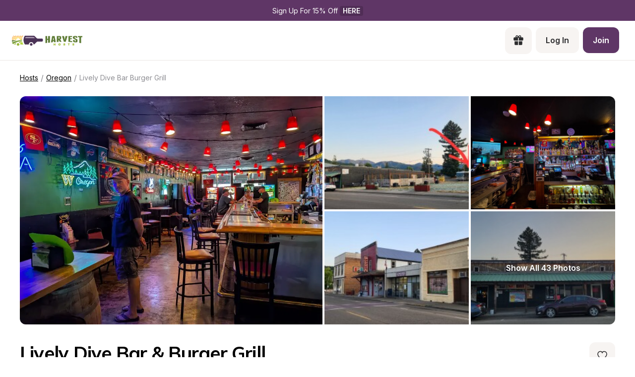

--- FILE ---
content_type: text/html; charset=utf-8
request_url: https://www.harvesthosts.com/hosts/oregon/njm9Rp8NLBuH9BqArMOI
body_size: 42708
content:
<!DOCTYPE html><html><head><meta charSet="utf-8"/><meta name="viewport" content="width=device-width"/><link rel="apple-touch-icon-precomposed" sizes="57x57" href="/apple-touch-icon-57x57.png"/><link rel="apple-touch-icon-precomposed" sizes="114x114" href="apple-touch-icon-114x114.png"/><link rel="apple-touch-icon-precomposed" sizes="72x72" href="/apple-touch-icon-72x72.png"/><link rel="apple-touch-icon-precomposed" sizes="144x144" href="apple-touch-icon-144x144.png"/><link rel="apple-touch-icon-precomposed" sizes="60x60" href="/apple-touch-icon-60x60.png"/><link rel="apple-touch-icon-precomposed" sizes="120x120" href="apple-touch-icon-120x120.png"/><link rel="apple-touch-icon-precomposed" sizes="76x76" href="/apple-touch-icon-76x76.png"/><link rel="apple-touch-icon-precomposed" sizes="152x152" href="/apple-touch-icon-152x152.png"/><link rel="apple-touch-icon" sizes="180x180" href="/apple-touch-icon.png"/><link rel="icon" type="image/png" href="/favicon-196x196.png" sizes="196x196"/><link rel="icon" type="image/png" href="/favicon-96x96.png" sizes="96x96"/><link rel="icon" type="image/png" href="/favicon-32x32.png" sizes="32x32"/><link rel="icon" type="image/png" href="/favicon-16x16.png" sizes="16x16"/><link rel="icon" type="image/png" href="/favicon-128.png" sizes="128x128"/><link rel="icon" type="image/png" href="/favicon-32x32.png" sizes="32x32"/><link rel="icon" type="image/png" href="/favicon-16x16.png" sizes="16x16"/><link rel="manifest" href="/site.webmanifest"/><link rel="mask-icon" href="/safari-pinned-tab.svg" color="#5bbad5"/><meta name="theme-color" content="##5F3666"/><meta name="msapplication-TileColor" content="#da532c"/><meta name="msapplication-TileImage" content="mstile-144x144.png"/><meta name="msapplication-square70x70logo" content="mstile-70x70.png"/><meta name="msapplication-square150x150logo" content="mstile-150x150.png"/><meta name="msapplication-wide310x150logo" content="mstile-310x150.png"/><meta name="msapplication-square310x310logo" content="mstile-310x310.png"/><meta property="og:type" content="website"/><meta property="og:locale" content="en_US"/><meta property="og:site_name" content="Harvest Hosts"/><title>Stay at Lively Dive Bar &amp; Burger Grill - Unique Attraction RV Camping | Harvest Hosts - Farm - Local Attraction - Winery - Brewery - Golf Course - Private Property</title><meta name="robots" content="index,follow"/><meta name="description" content="The MOST FUN way to RV Camp! Discover the most memorable RV camping with Harvest Hosts at unique locations like Wineries, Breweries, Farms, and Attractions. Enjoy exclusive camping experiences with no fees at Lively Dive Bar &amp; Burger Grill. Start your adventure today!"/><meta property="og:title" content="Stay at Lively Dive Bar &amp; Burger Grill - Unique Attraction RV Camping | Harvest Hosts"/><meta property="og:description" content="The MOST FUN way to RV Camp! Discover the most memorable RV camping with Harvest Hosts at unique locations like Wineries, Breweries, Farms, and Attractions. Enjoy exclusive camping experiences with no fees at Lively Dive Bar &amp; Burger Grill. Start your adventure today!"/><meta property="og:url" content="https://www.harvesthosts.com/hosts/oregon/njm9Rp8NLBuH9BqArMOI"/><meta property="og:image" content="https://dr64aezf2r473.cloudfront.net/host/19419/photo-gallery/iyZwkUusMcyrbbo5_754fb1f84f62af27e210341bd2731e4c_medium.jpg"/><meta property="og:image:alt" content="Lively Dive Bar &amp; Burger Grill Logo"/><meta property="og:image:type" content="image/jpg"/><link rel="canonical" href="https://www.harvesthosts.com/hosts/oregon/njm9Rp8NLBuH9BqArMOI"/><meta name="next-head-count" content="42"/><link rel="preload" href="/_next/static/media/e4af272ccee01ff0-s.p.woff2" as="font" type="font/woff2" crossorigin="anonymous" data-next-font="size-adjust"/><link rel="preload" href="/_next/static/media/3be83a346553616c-s.p.woff2" as="font" type="font/woff2" crossorigin="anonymous" data-next-font="size-adjust"/><link rel="preload" href="/_next/static/css/bec86cf73d330d79.css" as="style"/><link rel="preload" href="/_next/static/css/13ac78bed9a8b369.css" as="style"/><script type="application/ld+json">{"@context":"https://schema.org","@type":"BreadcrumbList","itemListElement":[{"@type":"ListItem","position":1,"item":"https://www.harvesthosts.com/hosts?redirect=true","name":"Hosts"},{"@type":"ListItem","position":2,"item":"https://www.harvesthosts.com/hosts/oregon","name":"Oregon"},{"@type":"ListItem","position":3,"item":"https://www.harvesthosts.com/hosts/oregon/njm9Rp8NLBuH9BqArMOI","name":"Lively Dive Bar Burger Grill"}]}</script><link rel="preload" as="image" imageSrcSet="/_next/image?url=https%3A%2F%2Fdr64aezf2r473.cloudfront.net%2Fhost%2F19419%2Fphoto-gallery%2FrpEcbHRlTWOztqqc_54603aca937926fc1c271a1a2531bf59_medium.jpg&amp;w=640&amp;q=75 640w, /_next/image?url=https%3A%2F%2Fdr64aezf2r473.cloudfront.net%2Fhost%2F19419%2Fphoto-gallery%2FrpEcbHRlTWOztqqc_54603aca937926fc1c271a1a2531bf59_medium.jpg&amp;w=750&amp;q=75 750w, /_next/image?url=https%3A%2F%2Fdr64aezf2r473.cloudfront.net%2Fhost%2F19419%2Fphoto-gallery%2FrpEcbHRlTWOztqqc_54603aca937926fc1c271a1a2531bf59_medium.jpg&amp;w=828&amp;q=75 828w, /_next/image?url=https%3A%2F%2Fdr64aezf2r473.cloudfront.net%2Fhost%2F19419%2Fphoto-gallery%2FrpEcbHRlTWOztqqc_54603aca937926fc1c271a1a2531bf59_medium.jpg&amp;w=1080&amp;q=75 1080w, /_next/image?url=https%3A%2F%2Fdr64aezf2r473.cloudfront.net%2Fhost%2F19419%2Fphoto-gallery%2FrpEcbHRlTWOztqqc_54603aca937926fc1c271a1a2531bf59_medium.jpg&amp;w=1200&amp;q=75 1200w, /_next/image?url=https%3A%2F%2Fdr64aezf2r473.cloudfront.net%2Fhost%2F19419%2Fphoto-gallery%2FrpEcbHRlTWOztqqc_54603aca937926fc1c271a1a2531bf59_medium.jpg&amp;w=1920&amp;q=75 1920w, /_next/image?url=https%3A%2F%2Fdr64aezf2r473.cloudfront.net%2Fhost%2F19419%2Fphoto-gallery%2FrpEcbHRlTWOztqqc_54603aca937926fc1c271a1a2531bf59_medium.jpg&amp;w=2048&amp;q=75 2048w, /_next/image?url=https%3A%2F%2Fdr64aezf2r473.cloudfront.net%2Fhost%2F19419%2Fphoto-gallery%2FrpEcbHRlTWOztqqc_54603aca937926fc1c271a1a2531bf59_medium.jpg&amp;w=3840&amp;q=75 3840w" imageSizes="100vw" fetchPriority="high"/><link rel="stylesheet" href="/_next/static/css/bec86cf73d330d79.css" data-n-g=""/><link rel="stylesheet" href="/_next/static/css/13ac78bed9a8b369.css" data-n-p=""/><noscript data-n-css=""></noscript><script defer="" noModule="" src="/_next/static/chunks/polyfills-42372ed130431b0a.js"></script><script src="/_next/static/chunks/webpack-ff928981bbcb23ba.js" defer=""></script><script src="/_next/static/chunks/framework-61013f06f0961e1a.js" defer=""></script><script src="/_next/static/chunks/main-9053e83f7e689ad4.js" defer=""></script><script src="/_next/static/chunks/pages/_app-b92f6c22765f76ac.js" defer=""></script><script src="/_next/static/chunks/a29ae703-a25c4edf8aa57c6f.js" defer=""></script><script src="/_next/static/chunks/1547-57678afc3c20adf8.js" defer=""></script><script src="/_next/static/chunks/1611-c670a445944da7fa.js" defer=""></script><script src="/_next/static/chunks/4035-7b6d7b6cc61580db.js" defer=""></script><script src="/_next/static/chunks/8586-b97699c500caba45.js" defer=""></script><script src="/_next/static/chunks/1030-8c30977e3e37dbea.js" defer=""></script><script src="/_next/static/chunks/8193-ef1c7cb688a54e7e.js" defer=""></script><script src="/_next/static/chunks/5719-4b694067d52a6e01.js" defer=""></script><script src="/_next/static/chunks/5103-ad97c0e9036df342.js" defer=""></script><script src="/_next/static/chunks/7941-726bd0e6b90bc59f.js" defer=""></script><script src="/_next/static/chunks/3030-516e0a061c203c22.js" defer=""></script><script src="/_next/static/chunks/1562-2d1c465e3eebfbd4.js" defer=""></script><script src="/_next/static/chunks/6267-8e9ec8e32d198f19.js" defer=""></script><script src="/_next/static/chunks/5143-52c1884872f546a9.js" defer=""></script><script src="/_next/static/chunks/3050-0a3cf14e08f6c36f.js" defer=""></script><script src="/_next/static/chunks/6132-1cf328fe755d0b75.js" defer=""></script><script src="/_next/static/chunks/3534-a77a2338f45c229d.js" defer=""></script><script src="/_next/static/chunks/8396-d3dfd2e8d472f843.js" defer=""></script><script src="/_next/static/chunks/7339-30f594cd53fd907b.js" defer=""></script><script src="/_next/static/chunks/3835-50c7b8027c45436a.js" defer=""></script><script src="/_next/static/chunks/6126-01a1efbe2d826426.js" defer=""></script><script src="/_next/static/chunks/pages/hosts/%5Bregion%5D/%5BuniqueId%5D/public-adc23581620c16f2.js" defer=""></script><script src="/_next/static/snIsFQ_CrKmnD4n5X92p6/_buildManifest.js" defer=""></script><script src="/_next/static/snIsFQ_CrKmnD4n5X92p6/_ssgManifest.js" defer=""></script><style>
  #__next {
    display: flex;
    flex-direction: column;
    height: 100%;
  }
</style><style id="react-native-stylesheet">[stylesheet-group="0"]{}
body{margin:0;}
button::-moz-focus-inner,input::-moz-focus-inner{border:0;padding:0;}
html{-ms-text-size-adjust:100%;-webkit-text-size-adjust:100%;-webkit-tap-highlight-color:rgba(0,0,0,0);}
input::-webkit-search-cancel-button,input::-webkit-search-decoration,input::-webkit-search-results-button,input::-webkit-search-results-decoration{display:none;}
[stylesheet-group="1"]{}
.css-11aywtz{-moz-appearance:textfield;-webkit-appearance:none;background-color:rgba(0,0,0,0.00);border-bottom-left-radius:0px;border-bottom-right-radius:0px;border-top-left-radius:0px;border-top-right-radius:0px;border:0 solid black;box-sizing:border-box;font:14px -apple-system,BlinkMacSystemFont,"Segoe UI",Roboto,Helvetica,Arial,sans-serif;margin:0px;padding:0px;resize:none;}
.css-175oi2r{align-items:stretch;background-color:rgba(0,0,0,0.00);border:0 solid black;box-sizing:border-box;display:flex;flex-basis:auto;flex-direction:column;flex-shrink:0;list-style:none;margin:0px;min-height:0px;min-width:0px;padding:0px;position:relative;text-decoration:none;z-index:0;}
.css-1qaijid{background-color:rgba(0,0,0,0.00);border:0 solid black;box-sizing:border-box;color:inherit;display:inline;font:inherit;list-style:none;margin:0px;padding:0px;text-align:inherit;text-decoration:none;white-space:inherit;word-wrap:break-word;}
.css-1rynq56{background-color:rgba(0,0,0,0.00);border:0 solid black;box-sizing:border-box;color:rgba(0,0,0,1.00);display:inline;font:14px -apple-system,BlinkMacSystemFont,"Segoe UI",Roboto,Helvetica,Arial,sans-serif;list-style:none;margin:0px;padding:0px;text-align:inherit;text-decoration:none;white-space:pre-wrap;word-wrap:break-word;}
.css-9pa8cd{bottom:0px;height:100%;left:0px;opacity:0;position:absolute;right:0px;top:0px;width:100%;z-index:-1;}
[stylesheet-group="2"]{}
.r-1064s9p{margin:4px;}
.r-11mg6pl{border-bottom-color:rgba(255,255,255,1.00);border-left-color:rgba(255,255,255,1.00);border-right-color:rgba(255,255,255,1.00);border-top-color:rgba(255,255,255,1.00);}
.r-13awgt0{flex:1;}
.r-16uyjmq{border-bottom-left-radius:22px;border-bottom-right-radius:22px;border-top-left-radius:22px;border-top-right-radius:22px;}
.r-17gur6a{border-bottom-left-radius:0px;border-bottom-right-radius:0px;border-top-left-radius:0px;border-top-right-radius:0px;}
.r-1867qdf{border-bottom-left-radius:16px;border-bottom-right-radius:16px;border-top-left-radius:16px;border-top-right-radius:16px;}
.r-18c69zk{border-bottom-left-radius:100px;border-bottom-right-radius:100px;border-top-left-radius:100px;border-top-right-radius:100px;}
.r-19z6qd4{border-bottom-color:rgba(0,0,0,0.08);border-left-color:rgba(0,0,0,0.08);border-right-color:rgba(0,0,0,0.08);border-top-color:rgba(0,0,0,0.08);}
.r-1awa8pu{border-bottom-color:rgba(101,119,134,1.00);border-left-color:rgba(101,119,134,1.00);border-right-color:rgba(101,119,134,1.00);border-top-color:rgba(101,119,134,1.00);}
.r-1d4xg89{border-bottom-color:rgba(170,184,194,1.00);border-left-color:rgba(170,184,194,1.00);border-right-color:rgba(170,184,194,1.00);border-top-color:rgba(170,184,194,1.00);}
.r-1dzdj1l{border-bottom-left-radius:10px;border-bottom-right-radius:10px;border-top-left-radius:10px;border-top-right-radius:10px;}
.r-1f0042m{border-bottom-left-radius:5px;border-bottom-right-radius:5px;border-top-left-radius:5px;border-top-right-radius:5px;}
.r-1j16mh1{border-bottom-left-radius:100%;border-bottom-right-radius:100%;border-top-left-radius:100%;border-top-right-radius:100%;}
.r-1jkafct{border-bottom-left-radius:2px;border-bottom-right-radius:2px;border-top-left-radius:2px;border-top-right-radius:2px;}
.r-1jyn79y{border-bottom-color:rgba(0,150,136,1.00);border-left-color:rgba(0,150,136,1.00);border-right-color:rgba(0,150,136,1.00);border-top-color:rgba(0,150,136,1.00);}
.r-1pcd2l5{padding:20px;}
.r-1phboty{border-bottom-style:solid;border-left-style:solid;border-right-style:solid;border-top-style:solid;}
.r-1q9bdsx{border-bottom-left-radius:12px;border-bottom-right-radius:12px;border-top-left-radius:12px;border-top-right-radius:12px;}
.r-1sp51qo{padding:10px;}
.r-1tw7wh{border-bottom-left-radius:50px;border-bottom-right-radius:50px;border-top-left-radius:50px;border-top-right-radius:50px;}
.r-1udh08x{overflow-x:hidden;overflow-y:hidden;}
.r-1vuahiu{margin:-10px;}
.r-4a18lf{border-bottom-color:rgba(255,0,0,1.00);border-left-color:rgba(255,0,0,1.00);border-right-color:rgba(255,0,0,1.00);border-top-color:rgba(255,0,0,1.00);}
.r-5scogr{margin:6px;}
.r-60ke3l{border-bottom-color:rgba(0,128,0,1.00);border-left-color:rgba(0,128,0,1.00);border-right-color:rgba(0,128,0,1.00);border-top-color:rgba(0,128,0,1.00);}
.r-6ncur5{border-bottom-left-radius:18px;border-bottom-right-radius:18px;border-top-left-radius:18px;border-top-right-radius:18px;}
.r-9x6qib{border-bottom-color:rgba(204,214,221,1.00);border-left-color:rgba(204,214,221,1.00);border-right-color:rgba(204,214,221,1.00);border-top-color:rgba(204,214,221,1.00);}
.r-a1yn9n{border-bottom-left-radius:28px;border-bottom-right-radius:28px;border-top-left-radius:28px;border-top-right-radius:28px;}
.r-crgep1{margin:0px;}
.r-d045u9{border-bottom-width:2px;border-left-width:2px;border-right-width:2px;border-top-width:2px;}
.r-edyy15{padding:8px;}
.r-fx7oqy{border-bottom-color:rgba(0,0,255,1.00);border-left-color:rgba(0,0,255,1.00);border-right-color:rgba(0,0,255,1.00);border-top-color:rgba(0,0,255,1.00);}
.r-hvic4v{display:none;}
.r-hwh8t1{margin:8px;}
.r-jgcjvd{margin:10px;}
.r-kdyh1x{border-bottom-left-radius:6px;border-bottom-right-radius:6px;border-top-left-radius:6px;border-top-right-radius:6px;}
.r-krxsd3{display:-webkit-box;}
.r-qpntkw{padding:6px;}
.r-qwd59z{border-bottom-left-radius:1px;border-bottom-right-radius:1px;border-top-left-radius:1px;border-top-right-radius:1px;}
.r-rs99b7{border-bottom-width:1px;border-left-width:1px;border-right-width:1px;border-top-width:1px;}
.r-t60dpp{padding:0px;}
.r-tuq35u{padding:4px;}
.r-xoduu5{display:inline-flex;}
.r-y47klf{border-bottom-left-radius:20px;border-bottom-right-radius:20px;border-top-left-radius:20px;border-top-right-radius:20px;}
.r-ywje51{margin:auto;}
.r-z2wwpe{border-bottom-left-radius:4px;border-bottom-right-radius:4px;border-top-left-radius:4px;border-top-right-radius:4px;}
[stylesheet-group="2.1"]{}
.r-1e081e0{padding-left:12px;padding-right:12px;}
.r-1f1sjgu{padding-bottom:12px;padding-top:12px;}
.r-1fz3rvf{margin-left:12px;margin-right:12px;}
.r-1guathk{padding-left:24px;padding-right:24px;}
.r-1h1bdhe{margin-bottom:14px;margin-top:14px;}
.r-1hy1u7s{margin-left:24px;margin-right:24px;}
.r-1p6iasa{margin-bottom:4px;margin-top:4px;}
.r-1rcbeiy{padding-bottom:6px;padding-top:6px;}
.r-1xtiow5{padding-bottom:9px;padding-top:9px;}
.r-1ybube5{margin-left:8px;margin-right:8px;}
.r-1ydw1k6{margin-left:16px;margin-right:16px;}
.r-1yzf0co{padding-bottom:16px;padding-top:16px;}
.r-5f2r5o{margin-left:5px;margin-right:5px;}
.r-5njf8e{padding-bottom:8px;padding-top:8px;}
.r-712mwr{margin-bottom:9px;margin-top:9px;}
.r-c2syf2{padding-bottom:13px;padding-top:13px;}
.r-c8eef1{margin-bottom:8px;margin-top:8px;}
.r-hrzydr{margin-bottom:2px;margin-top:2px;}
.r-mk0yit{padding-left:0px;padding-right:0px;}
.r-mzo9nz{padding-left:3px;padding-right:3px;}
.r-ou255f{padding-left:5px;padding-right:5px;}
.r-oyd9sg{padding-bottom:4px;padding-top:4px;}
.r-r0h9e2{margin-bottom:0px;margin-top:0px;}
.r-rjfia{padding-bottom:0px;padding-top:0px;}
.r-s1qlax{padding-left:4px;padding-right:4px;}
.r-vlx1xi{margin-left:10px;margin-right:10px;}
.r-y3xmzu{margin-bottom:6px;margin-top:6px;}
.r-ymttw5{padding-left:16px;padding-right:16px;}
.r-zg41ew{margin-bottom:10px;margin-top:10px;}
[stylesheet-group="2.2"]{}
.r-105ug2t{pointer-events:auto!important;}
.r-109y4c4{height:1px;}
.r-10gryf7{min-height:56px;}
.r-10ptun7{height:16px;}
.r-10xqauy{padding-top:env(safe-area-inset-top);}
.r-113qch9{cursor:auto;}
.r-116b19x{padding-left:40px;}
.r-11g3r6m{padding-right:24px;}
.r-11j9u27{visibility:hidden;}
.r-11kvaaj{;}
.r-11mpjr4{background-color:rgba(223,223,223,1.00);}
.r-11udlyb{background-color:rgba(0,150,136,1.00);}
.r-11wrixw{margin-left:0px;}
.r-11yh6sk{overflow-x:hidden;}
.r-127358a{animation-name:r-9p3sdl;}
.r-12upozd{max-width:280px;}
.r-12vffkv>*{pointer-events:auto;}
.r-12vffkv{pointer-events:none!important;}
.r-135wba7{line-height:24px;}
.r-136ojw6{z-index:2;}
.r-13hce6t{margin-left:4px;}
.r-13qz1uu{width:100%;}
.r-13tjlyg{transition-duration:0.1s;}
.r-1472mwg{height:24px;}
.r-14gqq1x{margin-top:4px;}
.r-14lw9ot{background-color:rgba(255,255,255,1.00);}
.r-14sbq61{background-color:rgba(33,150,243,1.00);}
.r-150rngu{-webkit-overflow-scrolling:touch;}
.r-1544tr9{;}
.r-15chdds{;}
.r-15zivkp{margin-bottom:4px;}
.r-1677hl4{top:6px;}
.r-16dba41{font-weight:400;}
.r-16eto9q{width:12px;}
.r-16n1use{background-color:rgba(44,44,46,1.00);}
.r-16y2uox{flex-grow:1;}
.r-16z8t6w{;}
.r-173mn98{align-self:flex-end;}
.r-1777fci{justify-content:center;}
.r-17bb2tj{animation-duration:0.75s;}
.r-17grq5a{margin-right:-8px;}
.r-17leim2{background-repeat:repeat;}
.r-17rnw9f{line-height:30px;}
.r-17s6mgv{justify-content:flex-end;}
.r-184en5c{z-index:1;}
.r-18rd0c5{bottom:20px;}
.r-18tzken{width:56px;}
.r-18u37iz{flex-direction:row;}
.r-18yzcnr{height:22px;}
.r-199wky7{width:30px;}
.r-19u6a5r{margin-left:12px;}
.r-19wmn03{width:20px;}
.r-19z077z{touch-action:none;}
.r-1abnn5w{animation-play-state:paused;}
.r-1acpoxo{width:36px;}
.r-1aeo46e{transform:rotate(180deg);}
.r-1aiqnjv{font-family:monospace,monospace;}
.r-1aockid{width:40px;}
.r-1awozwy{align-items:center;}
.r-1ay1djp{animation-duration:1s;}
.r-1b43r93{font-size:14px;}
.r-1b7u577{margin-right:12px;}
.r-1bymd8e{margin-top:2px;}
.r-1byouvs{letter-spacing:0.4px;}
.r-1c6unfx{forced-color-adjust:none;}
.r-1ceczpf{min-height:24px;}
.r-1cnnq8j{max-height:32px;}
.r-1d2f490{left:0px;}
.r-1d4mawv{margin-right:4px;}
.r-1d5kdc7{flex-direction:column-reverse;}
.r-1d7gupr{margin-top:22px;}
.r-1dernwh{height:70%;}
.r-1dpkw9{letter-spacing:0.3px;}
.r-1e0k8o1{max-width:411px;}
.r-1ei5mc7{cursor:inherit;}
.r-1el8sus{min-height:72px;}
.r-1enofrn{font-size:12px;}
.r-1euycsn{flex-direction:row-reverse;}
.r-1ewcgjf{box-shadow:0px 1px 3px rgba(0,0,0,0.5);}
.r-1fe0xdi{left:0%;}
.r-1ff274t{text-align:right;}
.r-1ffj0ar{background-color:rgba(0,0,0,0.40);}
.r-1g40b8q{z-index:3;}
.r-1g7fiml{height:30px;}
.r-1ge9hsw{max-width:960px;}
.r-1glkqn6{width:80px;}
.r-1h0z5md{justify-content:flex-start;}
.r-1h8ys4a{padding-top:4px;}
.r-1hazm0r{padding-left:64px;}
.r-1hpgsb4{;}
.r-1i10wst{font-size:18px;}
.r-1i6wzkk{-moz-transition-property:opacity;-webkit-transition-property:opacity;transition-property:opacity;}
.r-1i93rbr{right:0%;}
.r-1ielgck{animation-duration:300ms;}
.r-1ifxtd0{margin-bottom:16px;}
.r-1ikidpy{letter-spacing:0.5px;}
.r-1iln25a{word-wrap:normal;}
.r-1janqcz{width:16px;}
.r-1jkjb{margin-left:8px;}
.r-1kb76zh{margin-right:8px;}
.r-1kfrs79{font-weight:600;}
.r-1kihuf0{align-self:center;}
.r-1knl56f{animation-name:r-1hunrpy;}
.r-1kz6sp{width:52px;}
.r-1l7z4oj{padding-bottom:16px;}
.r-1ldzwu0{animation-timing-function:linear;}
.r-1loqt21{cursor:pointer;}
.r-1m04atk{padding-left:8px;}
.r-1mcorv5{width:14px;}
.r-1mdbw0j{padding-bottom:0px;}
.r-1mhb1uw{width:42px;}
.r-1mlwlqe{flex-basis:auto;}
.r-1mnahxq{margin-top:0px;}
.r-1mrlafo{background-position:0;}
.r-1muvv40{animation-iteration-count:infinite;}
.r-1mwlp6a{height:56px;}
.r-1niwhzg{background-color:rgba(0,0,0,0.00);}
.r-1nkf79l{margin-left:-16px;}
.r-1ny4l3l{outline-style:none;}
.r-1ocf4r9{scroll-snap-type:y mandatory;}
.r-1or9b2r{height:10px;}
.r-1oszu61{align-items:stretch;}
.r-1otgn73{touch-action:manipulation;}
.r-1ow6zhx{margin-left:16px;}
.r-1p0dtai{bottom:0px;}
.r-1pcdyqj{margin-right:6px;}
.r-1peese0{margin-bottom:24px;}
.r-1pexk7n{height:14px;}
.r-1ph75f1{height:80px;}
.r-1pi2tsx{height:100%;}
.r-1pl7oy7{min-height:48px;}
.r-1pz39u2{align-self:stretch;}
.r-1q8sk3r{min-width:64px;}
.r-1qc3rpd{transform:scaleY(-1);}
.r-1qd0xha{font-family:-apple-system,BlinkMacSystemFont,"Segoe UI",Roboto,Helvetica,Arial,sans-serif;}
.r-1qdbj55{animation-name:r-ndfo3d;}
.r-1qhn6m8{padding-left:16px;}
.r-1quu1zo{;}
.r-1r1s7mt{letter-spacing:0.25px;}
.r-1r74h94{left:8px;}
.r-1r8g8re{height:36px;}
.r-1rngwi6{margin-left:6px;}
.r-1rnoaur{overflow-y:auto;}
.r-1ro7rbe{right:100%;}
.r-1sg8ghl{z-index:1000;}
.r-1sncvnh{transform:translateZ(0px);}
.r-1ssn1nl{background-color:rgba(0,0,0,0.29);}
.r-1sxrcry{background-size:auto;}
.r-1t68eob{left:10px;}
.r-1thquuq{padding-top:36px;}
.r-1ub1aon{transform:translateY(100%);}
.r-1udbk01{text-overflow:ellipsis;}
.r-1uypc71{animation-timing-function:ease-in;}
.r-1vsu8ta{min-height:30px;}
.r-1vzi8xi{vertical-align:middle;}
.r-1w2pmg{height:0px;}
.r-1w6e6rj{flex-wrap:wrap;}
.r-1w9mtv9{font-variant:tabular-nums;}
.r-1wbh5a2{flex-shrink:1;}
.r-1wtj0ep{justify-content:space-between;}
.r-1wyyakw{z-index:-1;}
.r-1wzrnnt{margin-top:16px;}
.r-1x35g6{font-size:24px;}
.r-1xcajam{position:fixed;}
.r-1xnzce8{-moz-user-select:text;-webkit-user-select:text;user-select:text;}
.r-1xzupcd{width:13px;}
.r-1ygmrgt{padding-top:24px;}
.r-1yuti4v{letter-spacing:0.15px;}
.r-1yvhtrz{width:32px;}
.r-2eo2mk{margin-right:-4px;}
.r-2eszeu::-webkit-scrollbar{display:none}
.r-2eszeu{scrollbar-width:none;}
.r-30o5oe{-moz-appearance:none;-ms-appearance:none;-webkit-appearance:none;appearance:none;}
.r-3691iy{margin-right:32px;}
.r-37tt59{line-height:32px;}
.r-3s2u2q{white-space:nowrap;}
.r-417010{z-index:0;}
.r-4gszlv{background-size:cover;}
.r-4v7adb{height:5px;}
.r-4x0g5h{padding-top:22px;}
.r-5oul0u{margin-bottom:8px;}
.r-5soawk{width:10px;}
.r-61z16t{margin-right:0px;}
.r-633pao{pointer-events:none!important;}
.r-6dt33c{opacity:1;}
.r-6gpygo{margin-bottom:12px;}
.r-6taxm2:-ms-input-placeholder{color:var(--placeholderTextColor);opacity:1;}
.r-6taxm2::-moz-placeholder{color:var(--placeholderTextColor);opacity:1;}
.r-6taxm2::-webkit-input-placeholder{color:var(--placeholderTextColor);opacity:1;}
.r-6taxm2::placeholder{color:var(--placeholderTextColor);opacity:1;}
.r-7a29px{width:64px;}
.r-7b7h2f{left:100%;}
.r-7cikom{font-size:inherit;}
.r-7q8q6z{cursor:default;}
.r-88pszg{margin-right:16px;}
.r-8akbws{-webkit-box-orient:vertical;}
.r-8n0zxx{min-width:112px;}
.r-95jzfe{padding-top:16px;}
.r-97e31f{padding-bottom:env(safe-area-inset-bottom);}
.r-9aemit{padding-right:0px;}
.r-9ji8r7{transform:translateY(0%);}
.r-9jpwak{min-width:auto;}
.r-a023e6{font-size:15px;}
.r-adyw6z{font-size:20px;}
.r-ah5dr5>*{pointer-events:none;}
.r-ah5dr5{pointer-events:auto!important;}
.r-b8lwoo{width:100px;}
.r-bcqeeo{min-width:0px;}
.r-bnwqim{position:relative;}
.r-bt1l66{min-height:20px;}
.r-buy8e9{overflow-y:hidden;}
.r-bv2aro{padding-left:env(safe-area-inset-left);}
.r-c68hjy{color:rgba(161,161,161,1.00);}
.r-cnkkqs{margin-left:-4px;}
.r-cpa5s6{scroll-snap-align:start;}
.r-cqzzvf{border-top-right-radius:20px;}
.r-ctqt5z{-moz-transition:150ms background-color;-webkit-transition:150ms background-color;transition:150ms background-color;}
.r-ctyi22{left:20px;}
.r-d7397y{left:-0.5px;}
.r-dkge59{background-color:rgba(170,184,194,1.00);}
.r-dnmrzs{max-width:100%;}
.r-eafdt9{transition-duration:0.15s;}
.r-ehq7j7{background-size:contain;}
.r-epq5cr{height:2px;}
.r-eqz5dr{flex-direction:column;}
.r-eu3ka{height:40px;}
.r-f1w8kp{border-top-left-radius:20px;}
.r-fdjqy7{text-align:left;}
.r-fpub7{color:rgba(0,0,0,0.00);}
.r-g3mlsw{animation-name:r-t2lo5v;}
.r-gtdqiz{position:-webkit-sticky;position:sticky;}
.r-gxnn5r{border-left-width:0px;}
.r-gy4na3{padding-left:0px;}
.r-h2q2x{transform:scaleX(-1);}
.r-h3s6tt{height:48px;}
.r-hbpseb{line-height:22px;}
.r-hdaws3{height:4px;}
.r-htfu76{margin-left:-8px;}
.r-hxflta{padding-right:env(safe-area-inset-right);}
.r-i023vh{padding-right:16px;}
.r-iphfwy{padding-bottom:4px;}
.r-ipm5af{top:0px;}
.r-izkp9k{;}
.r-j300sb{animation-name:r-1rx4pb;}
.r-jwli3a{color:rgba(255,255,255,1.00);}
.r-k200y{align-self:flex-start;}
.r-kc8jnq{margin-top:6px;}
.r-kf5qoz{left:-5.5px;}
.r-l26x2w{background-color:rgba(238,238,238,1.00);}
.r-l4nmg1{padding-bottom:2px;}
.r-l71dzp{margin-top:14px;}
.r-le4sbl{margin-bottom:18px;}
.r-lltvgl{overflow-x:auto;}
.r-lrsllp{width:24px;}
.r-lrvibr{-moz-user-select:none;-webkit-user-select:none;user-select:none;}
.r-m2pi6t{padding-left:4px;}
.r-mabqd8{height:32px;}
.r-majxgm{font-weight:500;}
.r-mbgqwd{margin-right:24px;}
.r-mfh4gg{scroll-snap-type:x mandatory;}
.r-mhe3cw{z-index:10;}
.r-mj0imf{;}
.r-n6v787{font-size:13px;}
.r-na6qhi{;}
.r-nvplwv{animation-timing-function:ease-out;}
.r-ny97z2{font-family:var(--font-inter);}
.r-obd0qt{align-items:flex-end;}
.r-orgf3d{opacity:0;}
.r-ou6ah9{border-top-left-radius:0px;}
.r-oxtfae{letter-spacing:0px;}
.r-p1pxzi{margin-bottom:0px;}
.r-peo1c{min-height:44px;}
.r-pezta{z-index:5;}
.r-pm2fo{border-bottom-left-radius:0px;}
.r-q1p0lz{transform:rotate(45deg);}
.r-q4m81j{text-align:center;}
.r-qklmqi{border-bottom-width:1px;}
.r-ql1uoy{margin-left:72px;}
.r-qn3fzs{padding-bottom:24px;}
.r-qoi5vj{letter-spacing:-0.24px;}
.r-qpssm5{background-color:rgba(121,116,126,1.00);}
.r-qzm50q{opacity:0.32;}
.r-r5vmyo{z-index:1002;}
.r-rabhyy{padding-bottom:28px;}
.r-rcwf23{height:195px;}
.r-rjixqe{line-height:20px;}
.r-rs94m5{background-image:url("[data-uri]");}
.r-rwqe4o{width:48px;}
.r-s5r7i3{top:4px;}
.r-sfbmgh{z-index:9999;}
.r-sga3zk{height:64px;}
.r-t12b5v{border-top-right-radius:0px;}
.r-tskmnb{padding-top:8px;}
.r-tsynxw{text-transform:uppercase;}
.r-ttdzmv{padding-top:12px;}
.r-u6sd8q{background-repeat:no-repeat;}
.r-u8s1d{position:absolute;}
.r-u92y06{background-color:rgba(255,165,0,1.00);}
.r-ubezar{font-size:16px;}
.r-ud0q2t{letter-spacing:1px;}
.r-uia4a0{align-content:center;}
.r-ur6pnr{height:42px;}
.r-vvn4in{background-position:center;}
.r-wgabs5{border-bottom-width:2px;}
.r-wk8lta{padding-top:0px;}
.r-ws9h79{left:4px;}
.r-wxplv1{transform:rotate(-45deg);}
.r-x3cy2q{background-size:100% 100%;}
.r-xd6kpl{padding-bottom:8px;}
.r-xx3c9p{animation-name:r-imtty0;}
.r-xzortm{margin-right:-16px;}
.r-y4zi3t{width:114px;}
.r-yie26v{z-index:1001;}
.r-yonkja{min-width:76px;}
.r-z80fyv{height:20px;}
.r-zchlnj{right:0px;}
.r-zmljjp{border-bottom-right-radius:0px;}
@-webkit-keyframes r-1hunrpy{0%{transform:translateY(100%);}100%{transform:translateY(0%);}}
@-webkit-keyframes r-1rx4pb{0%{transform:translateX(-100%);}100%{transform:translateX(400%);}}
@-webkit-keyframes r-9p3sdl{0%{transform:rotate(0deg);}100%{transform:rotate(360deg);}}
@-webkit-keyframes r-imtty0{0%{opacity:0;}100%{opacity:1;}}
@-webkit-keyframes r-ndfo3d{0%{transform:translateY(0%);}100%{transform:translateY(100%);}}
@-webkit-keyframes r-t2lo5v{0%{opacity:1;}100%{opacity:0;}}
@keyframes r-1hunrpy{0%{transform:translateY(100%);}100%{transform:translateY(0%);}}
@keyframes r-1rx4pb{0%{transform:translateX(-100%);}100%{transform:translateX(400%);}}
@keyframes r-9p3sdl{0%{transform:rotate(0deg);}100%{transform:rotate(360deg);}}
@keyframes r-imtty0{0%{opacity:0;}100%{opacity:1;}}
@keyframes r-ndfo3d{0%{transform:translateY(0%);}100%{transform:translateY(100%);}}
@keyframes r-t2lo5v{0%{opacity:1;}100%{opacity:0;}}</style><style id="rnmq">@media (min-width: 769px) {[data-media~="rnmq-466373d7"] {display:none !important;}}
@media (max-width: 768px) {[data-media~="rnmq-184c39f9"] {display:none !important;}}
@media (min-width: 769px) {[data-media~="rnmq-8321a5bc"] {display:none !important;}}
@media (max-width: 768px) {[data-media~="rnmq-e38886fd"] {display:none !important;}}
@media (max-width: 768px) {[data-media~="rnmq-1668af29"] {display:none !important;}}
@media (max-width: 768px) {[data-media~="rnmq-c308bfa4"] {height:56px !important;}}
@media (max-width: 768px) {[data-media~="rnmq-808d44cd"] {height:56px !important;}}
@media (max-width: 768px) {[data-media~="rnmq-4aad46de"] {padding-bottom:10px !important;padding-left:8px !important;padding-right:8px !important;padding-top:10px !important;}}
@media (min-width: 1px) and (max-width: 1488px) {[data-media~="rnmq-da0fc30"] {margin-left:24px !important;margin-right:24px !important;}}
@media (min-width: 1441px) {[data-media~="rnmq-67d53163"] {padding-left:24px !important;padding-right:24px !important;}}
@media (min-width: 769px) {[data-media~="rnmq-4b701ff3"] {display:none !important;}}
@media (max-width: 768px) {[data-media~="rnmq-5df9a6ec"] {display:none !important;}}
@media (max-width: 768px) {[data-media~="rnmq-1f02c36d"] {top:56px !important;}}
@media (min-width: 1px) and (max-width: 1248px) {[data-media~="rnmq-a23ce1ba"] {margin-left:24px !important;margin-right:24px !important;}}
@media (min-width: 1441px) {[data-media~="rnmq-d7743a63"] {padding-left:0px !important;padding-right:0px !important;}}
@media (max-width: 768px) {[data-media~="rnmq-4aa454fb"] {margin-bottom:8px !important;}}
@media (max-width: 768px) {[data-media~="rnmq-d495ba5c"] {padding-top:0px !important;}}
@media (min-width: 769px) {[data-media~="rnmq-60d9506c"] {flex-direction:row !important;justify-content:space-between !important;}}
@media (min-width: 769px) {[data-media~="rnmq-d4217f94"] {display:none !important;}}
@media (min-width: 769px) {[data-media~="rnmq-8836b4f"] {align-items:flex-start !important;flex-direction:row !important;justify-content:space-between !important;margin-top:36px !important;}}
@media (max-width: 768px) {[data-media~="rnmq-bc69f4cf"] {display:none !important;}}
@media (max-width: 768px) {[data-media~="rnmq-5717f61a"] {justify-content:flex-end !important;margin-bottom:24px !important;margin-left:24px !important;margin-right:24px !important;}}
@media (min-width: 769px) {[data-media~="rnmq-6feedf6f"] {flex-basis:846px !important;flex-shrink:1 !important;}}
@media (max-width: 768px) {[data-media~="rnmq-e9562931"] {display:none !important;}}
@media (min-width: 769px) {[data-media~="rnmq-d4593670"] {flex-direction:row !important;justify-content:space-between !important;}}
@media (max-width: 768px) {[data-media~="rnmq-c08eba23"] {padding-bottom:24px !important;padding-top:24px !important;}}
@media (max-width: 768px) {[data-media~="rnmq-12897b40"] {height:8px !important;}}
@media (max-width: 768px) {[data-media~="rnmq-fb17ea0"] {display:none !important;}}
@media (max-width: 768px) {[data-media~="rnmq-8ae69424"] {right:10px !important;top:-10px !important;}}
@media (max-width: 768px) {[data-media~="rnmq-41ab139c"] {background-color:rgba(255,255,255,1.00) !important;}}
@media (max-width: 768px) {[data-media~="rnmq-f3a0163f"] {background-color:rgba(255,255,255,1.00) !important;padding-bottom:20px !important;padding-left:24px !important;padding-right:24px !important;}}
@media (min-width: 769px) {[data-media~="rnmq-557f0099"] {background-color:rgba(247,244,242,1.00) !important;}}
@media (min-width: 769px) and (max-width: 1248px) {[data-media~="rnmq-97ba90b3"] {margin-left:24px !important;margin-right:24px !important;}}
@media (min-width: 769px) {[data-media~="rnmq-971f9248"] {border-bottom-left-radius:12px !important;border-bottom-right-radius:12px !important;border-top-left-radius:12px !important;border-top-right-radius:12px !important;overflow-x:hidden !important;overflow-y:hidden !important;}}
@media (max-width: 500px) {[data-media~="rnmq-a26d6725"] {height:280px !important;}}
@media (max-width: 768px) {[data-media~="rnmq-3ef39d98"] {display:none !important;}}
@media (max-width: 768px) {[data-media~="rnmq-3847348f"] {display:none !important;}}
@media (min-width: 769px) {[data-media~="rnmq-d3915673"] {display:none !important;}}
@media (max-width: 1040px) {[data-media~="rnmq-252d4ed3"] {width:225px !important;}}
@media (max-width: 768px) {[data-media~="rnmq-1668b14b"] {display:none !important;}}
@media (max-width: 768px) {[data-media~="rnmq-9a725edd"] {flex-wrap:wrap !important;justify-content:center !important;margin-left:6px !important;}}
@media (max-width: 768px) {[data-media~="rnmq-37910bae"] {margin-bottom:12px !important;margin-left:6px !important;margin-right:6px !important;}}
@media (max-width: 768px) {[data-media~="rnmq-dc6f8215"] {font-family:var(--font-inter) !important;font-size:14px !important;font-weight:400 !important;line-height:20px !important;margin-left:4px !important;}}
@media (max-width: 768px) {[data-media~="rnmq-a6e156ea"] {display:none !important;}}
@media (max-width: 768px) {[data-media~="rnmq-2012697b"] {color:rgba(142,142,147,1.00) !important;font-family:var(--font-inter) !important;font-size:14px !important;font-weight:600 !important;line-height:20px !important;margin-left:6px !important;margin-right:6px !important;}}
@media (max-width: 768px) {[data-media~="rnmq-3fec23f0"] {align-items:center !important;flex-direction:column !important;justify-content:center !important;}}
@media (max-width: 768px) {[data-media~="rnmq-9b1c1d95"] {font-family:var(--font-inter) !important;font-size:14px !important;font-weight:400 !important;line-height:20px !important;}}
@media (min-width: 769px) {[data-media~="rnmq-fe2f56a2"] {display:none !important;}}
@media (min-width: 451px) {[data-media~="rnmq-c4e3650c"] {display:none !important;}}
@media (max-width: 768px) {[data-media~="rnmq-1b28930b"] {flex-shrink:0 !important;margin-bottom:24px !important;}}
@media (max-width: 768px) {[data-media~="rnmq-db3b2ca6"] {display:none !important;}}
@media (max-width: 768px) {[data-media~="rnmq-bc211e1e"] {font-family:var(--font-mulish) !important;font-size:30px !important;font-weight:700 !important;letter-spacing:-0.6px !important;line-height:34px !important;margin-bottom:12px !important;text-align:center !important;}}
@media (max-width: 768px) {[data-media~="rnmq-d97f9bfd"] {justify-content:center !important;}}
@media (max-width: 768px) {[data-media~="rnmq-f10737d9"] {font-family:var(--font-inter) !important;font-size:14px !important;font-weight:600 !important;line-height:20px !important;}}
@media (max-width: 768px) {[data-media~="rnmq-5a3fa10a"] {margin-bottom:28px !important;margin-left:24px !important;margin-right:24px !important;padding-bottom:16px !important;padding-left:12px !important;padding-right:12px !important;padding-top:16px !important;}}
@media (max-width: 768px) {[data-media~="rnmq-ebad82a9"] {margin-bottom:0px !important;margin-top:-24px !important;}}
@media (min-width: 769px) {[data-media~="rnmq-7e54e8f2"] {border-bottom-color:rgba(64,28,0,0.10) !important;border-bottom-left-radius:12px !important;border-bottom-right-radius:12px !important;border-bottom-width:1px !important;border-left-color:rgba(64,28,0,0.10) !important;border-left-width:1px !important;border-right-color:rgba(64,28,0,0.10) !important;border-right-width:1px !important;border-top-color:rgba(64,28,0,0.10) !important;border-top-left-radius:12px !important;border-top-right-radius:12px !important;border-top-width:1px !important;padding-left:40px !important;padding-right:40px !important;}}
@media (max-width: 1040px) {[data-media~="rnmq-bcd4c526"] {flex-direction:column !important;padding:0px !important;}}
@media (max-width: 1040px) {[data-media~="rnmq-63f12979"] {font-family:var(--font-inter) !important;font-size:16px !important;font-weight:600 !important;line-height:22px !important;margin-left:4px !important;}}
@media (max-width: 1040px) {[data-media~="rnmq-38f81144"] {font-family:var(--font-inter) !important;font-size:14px !important;font-weight:600 !important;line-height:20px !important;}}
@media (max-width: 1040px) {[data-media~="rnmq-cec69873"] {font-family:var(--font-inter) !important;font-size:14px !important;font-weight:600 !important;line-height:20px !important;margin-left:0px !important;}}
@media (max-width: 1040px) {[data-media~="rnmq-66b35ddf"] {-webkit-text-decoration-line:none !important;font-family:var(--font-inter) !important;font-size:16px !important;font-weight:600 !important;line-height:22px !important;margin-left:4px !important;text-decoration-line:none !important;}}
@media (max-width: 768px) {[data-media~="rnmq-8efd5bd1"] {margin-left:24px !important;margin-right:24px !important;margin-top:0px !important;}}
@media (max-width: 768px) {[data-media~="rnmq-a196010b"] {margin-top:-24px !important;}}
@media (min-width: 769px) {[data-media~="rnmq-6187cb0e"] {margin-bottom:24px !important;}}
@media (min-width: 769px) {[data-media~="rnmq-1868e611"] {font-family:var(--font-mulish) !important;font-size:24px !important;font-weight:700 !important;letter-spacing:-0.48px !important;line-height:28px !important;}}
@media (max-width: 768px) {[data-media~="rnmq-b5bd6796"] {padding-bottom:8px !important;}}
@media (min-width: 1041px) {[data-media~="rnmq-48c08743"] {margin-right:-48px !important;}}
@media (max-width: 1040px) {[data-media~="rnmq-a76106d5"] {flex-basis:100% !important;padding-right:0px !important;}}
@media (max-width: 768px) {[data-media~="rnmq-af4aaebb"] {padding-bottom:0px !important;}}
@media (min-width: 769px) {[data-media~="rnmq-ae82e058"] {display:none !important;}}
@media (max-width: 768px) {[data-media~="rnmq-43803a18"] {display:none !important;}}
@media (min-width: 769px) {[data-media~="rnmq-c314b638"] {font-family:var(--font-mulish) !important;font-size:24px !important;font-weight:700 !important;letter-spacing:-0.48px !important;line-height:28px !important;margin-bottom:24px !important;}}
@media (max-width: 768px) {[data-media~="rnmq-8cc32dba"] {display:none !important;}}
@media (min-width: 769px) {[data-media~="rnmq-cd6315ed"] {display:none !important;}}
@media (max-width: 768px) {[data-media~="rnmq-f405713a"] {align-self:flex-start !important;}}
@media (max-width: 768px) {[data-media~="rnmq-52570347"] {height:200px !important;}}
@media (max-width: 768px) {[data-media~="rnmq-51f2ce94"] {align-content:stretch !important;flex-direction:column !important;margin-bottom:-16px !important;}}
@media (max-width: 768px) {[data-media~="rnmq-8607242c"] {margin-bottom:16px !important;margin-right:0px !important;}}
@media (max-width: 768px) {[data-media~="rnmq-226a1a78"] {display:none !important;}}
@media (max-width: 768px) {[data-media~="rnmq-62bf9331"] {background-color:rgba(247,244,242,1.00) !important;padding-bottom:18px !important;padding-top:12px !important;}}
@media (max-width: 768px) {[data-media~="rnmq-22231768"] {color:rgba(99,99,102,1.00) !important;font-family:var(--font-inter) !important;font-size:12px !important;font-weight:600 !important;line-height:17px !important;margin-bottom:8px !important;}}
@media (max-width: 768px) {[data-media~="rnmq-c0ca68f9"] {border-bottom-left-radius:0px !important;border-bottom-right-radius:0px !important;border-bottom-width:0px !important;border-left-width:0px !important;border-right-width:0px !important;border-top-left-radius:0px !important;border-top-right-radius:0px !important;border-top-width:0px !important;padding-bottom:30px !important;padding-top:30px !important;width:100% !important;}}
@media (max-width: 768px) {[data-media~="rnmq-f91fe923"] {margin-left:24px !important;margin-right:24px !important;}}
@media (min-width: 1041px) {[data-media~="rnmq-f8fce171"] {font-family:var(--font-mulish) !important;font-size:24px !important;font-weight:700 !important;letter-spacing:-0.48px !important;line-height:28px !important;margin-bottom:0px !important;}}
@media (max-width: 768px) {[data-media~="rnmq-22cc47cf"] {display:none !important;}}
@media (max-width: 768px) {[data-media~="rnmq-ea068687"] {max-width:100% !important;padding-left:24px !important;padding-right:24px !important;width:100% !important;}}
@media (max-width: 768px) {[data-media~="rnmq-15023229"] {padding-bottom:48px !important;padding-left:24px !important;padding-right:24px !important;padding-top:48px !important;}}
@media (max-width: 768px) {[data-media~="rnmq-859e382d"] {margin-bottom:16px !important;}}
@media (max-width: 768px) {[data-media~="rnmq-547791b5"] {font-family:var(--font-mulish) !important;font-size:30px !important;font-weight:700 !important;letter-spacing:-0.6px !important;line-height:34px !important;margin-bottom:24px !important;}}
@media (max-width: 768px) {[data-media~="rnmq-183f1512"] {width:100% !important;}}
@media (max-width: 768px) {[data-media~="rnmq-286258b0"] {font-family:var(--font-inter) !important;font-size:24px !important;font-weight:600 !important;letter-spacing:-0.24px !important;line-height:30px !important;}}
@media (max-width: 768px) {[data-media~="rnmq-4cb4c003"] {display:none !important;}}
@media (max-width: 768px) {[data-media~="rnmq-aaf708a3"] {display:none !important;}}
@media (max-width: 768px) {[data-media~="rnmq-66b3701c"] {margin-left:0px !important;margin-right:0px !important;}}
@media (min-width: 769px) and (max-width: 1200px) {[data-media~="rnmq-824efd5f"] {margin-left:0px !important;margin-right:0px !important;}}
@media (min-width: 769px) {[data-media~="rnmq-a158d67d"] {max-width:500px !important;width:60% !important;}}
@media (max-width: 768px) {[data-media~="rnmq-cd9a6552"] {padding-vertial:40px !important;}}
@media (max-width: 768px) {[data-media~="rnmq-ea02e54f"] {flex-direction:row !important;gap:24px !important;}}
@media (max-width: 500px) {[data-media~="rnmq-3e180f74"] {width:160px !important;}}
@media (max-width: 768px) {[data-media~="rnmq-b54cfeb"] {align-items:center !important;align-self:center !important;padding-left:0px !important;padding-right:0px !important;}}
@media (min-width: 769px) {[data-media~="rnmq-6958d313"] {display:none !important;}}
@media (max-width: 768px) {[data-media~="rnmq-5b3937c4"] {display:none !important;}}
@media (max-width: 500px) {[data-media~="rnmq-7107e538"] {justify-content:space-between !important;}}
@media (max-width: 768px) {[data-media~="rnmq-ea5803cd"] {flex-direction:column !important;padding-bottom:20px !important;}}
@media (max-width: 768px) {[data-media~="rnmq-8477181f"] {margin-bottom:32px !important;margin-top:32px !important;}}
@media (max-width: 768px) {[data-media~="rnmq-f303b44d"] {font-family:var(--font-inter) !important;font-size:16px !important;font-weight:600 !important;line-height:22px !important;margin-bottom:16px !important;}}
@media (max-width: 768px) {[data-media~="rnmq-4f6288a6"] {font-family:var(--font-inter) !important;font-size:14px !important;font-weight:400 !important;line-height:20px !important;margin-bottom:6px !important;margin-top:6px !important;}}
@media (max-width: 768px) {[data-media~="rnmq-a3bbb359"] {flex-direction:column !important;}}
@media (max-width: 768px) {[data-media~="rnmq-80860a2e"] {max-width:500px !important;padding-bottom:16px !important;padding-top:16px !important;}}
@media (max-width: 768px) {[data-media~="rnmq-8923b0ff"] {flex-direction:column-reverse !important;padding-bottom:16px !important;padding-top:16px !important;}}
@media (max-width: 768px) {[data-media~="rnmq-e3fecf82"] {align-items:center !important;flex-direction:column-reverse !important;flex:none !important;justify-content:center !important;width:204px !important;}}
@media (max-width: 768px) {[data-media~="rnmq-1c02b9ac"] {display:none !important;}}
@media (max-width: 768px) {[data-media~="rnmq-36fddd9"] {margin-bottom:0px !important;margin-top:0px !important;}}
@media (max-width: 768px) {[data-media~="rnmq-8621a740"] {margin-top:20px !important;}}
@media (max-width: 768px) {[data-media~="rnmq-d1d7bd3f"] {margin-bottom:24px !important;margin-top:18px !important;}}
@media (min-width: 1041px) {[data-media~="rnmq-7e65bc02"] {flex-basis:50% !important;padding-right:48px !important;}}
@media (min-width: 1041px) {[data-media~="rnmq-acceb3dc"] {flex-direction:row !important;}}
@media (min-width: 1041px) {[data-media~="rnmq-411ef2b1"] {margin-left:24px !important;margin-top:0px !important;}}
@media (max-width: 768px) {[data-media~="rnmq-e4790459"] {align-items:flex-start !important;flex-direction:column-reverse !important;}}
@media (max-width: 768px) {[data-media~="rnmq-3ddc1f27"] {margin-bottom:12px !important;}}
@media (max-width: 768px) {[data-media~="rnmq-b0a1ee75"] {font-family:var(--font-inter) !important;font-size:11px !important;font-weight:700 !important;letter-spacing:0.22px !important;line-height:14px !important;text-align:center !important;text-transform:uppercase !important;}}
@media (max-width: 768px) {[data-media~="rnmq-ebfccf76"] {width:100% !important;}}
@media (min-width: 769px) {[data-media~="rnmq-94320edb"] {margin-bottom:64px !important;margin-top:64px !important;}}
@media (max-width: 768px) {[data-media~="rnmq-2865a448"] {min-height:500px !important;padding-bottom:52px !important;padding-left:24px !important;padding-right:24px !important;}}
@media (max-width: 1200px) {[data-media~="rnmq-26257830"] {flex-direction:column-reverse !important;max-width:1040px !important;padding-bottom:48px !important;padding-top:48px !important;}}
@media (max-width: 1200px) {[data-media~="rnmq-a5d36031"] {align-self:center !important;margin-bottom:24px !important;}}
@media (max-width: 1040px) {[data-media~="rnmq-40a7f70f"] {height:315px !important;width:560px !important;}}
@media (max-width: 768px) {[data-media~="rnmq-be04b0b6"] {height:225px !important;width:400px !important;}}
@media (max-width: 1200px) {[data-media~="rnmq-3a84d00f"] {text-align:center !important;}}
@media (max-width: 1200px) {[data-media~="rnmq-ccca4c8c"] {text-align:center !important;}}
@media (max-width: 768px) {[data-media~="rnmq-ff2d88d9"] {font-family:var(--font-mulish) !important;font-size:38px !important;font-weight:700 !important;letter-spacing:-0.76px !important;line-height:44px !important;}}
@media (min-width: 1041px) {[data-media~="rnmq-678ebd9"] {margin-left:100px !important;margin-right:100px !important;}}
@media (max-width: 768px) {[data-media~="rnmq-15b0914"] {font-family:var(--font-inter) !important;font-size:18px !important;font-weight:400 !important;line-height:24px !important;text-align:center !important;}}
@media (max-width: 1200px) {[data-media~="rnmq-7c539965"] {padding-left:16px !important;padding-right:16px !important;}}
@media (max-width: 768px) {[data-media~="rnmq-87bd2911"] {bottom:-20px !important;padding-left:16px !important;padding-right:16px !important;}}
@media (max-width: 1200px) {[data-media~="rnmq-19c5409e"] {align-self:center !important;}}
@media (max-width: 768px) {[data-media~="rnmq-df204881"] {width:100% !important;}}
@media (max-width: 1040px) {[data-media~="rnmq-309d2e76"] {height:88px !important;width:95px !important;}}
@media (max-width: 768px) {[data-media~="rnmq-442b0598"] {height:200px !important;}}
@media (max-width: 768px) {[data-media~="rnmq-a980ac8f"] {padding:24px !important;}}
@media (min-width: 769px) {[data-media~="rnmq-e07a506d"] {padding-bottom:56px !important;padding-top:56px !important;}}
@media (max-width: 768px) {[data-media~="rnmq-701f14fb"] {font-family:var(--font-inter) !important;font-size:16px !important;font-weight:400 !important;line-height:26px !important;margin-bottom:12px !important;margin-top:4px !important;}}
@media (max-width: 768px) {[data-media~="rnmq-3530cf17"] {flex-grow:0 !important;margin-bottom:24px !important;min-height:218px !important;}}
@media (max-width: 768px) {[data-media~="rnmq-356fed9a"] {align-items:stretch !important;width:100% !important;}}
@media (max-width: 768px) {[data-media~="rnmq-81773948"] {font-family:var(--font-mulish) !important;font-size:38px !important;font-weight:700 !important;letter-spacing:-0.76px !important;line-height:44px !important;margin-bottom:12px !important;}}
@media (max-width: 768px) {[data-media~="rnmq-8a5e3a0b"] {justify-content:flex-start !important;padding-left:0px !important;padding-right:0px !important;}}
@media (max-width: 768px) {[data-media~="rnmq-fc82086c"] {margin-bottom:12px !important;}}
@media (max-width: 768px) {[data-media~="rnmq-35b4b55c"] {padding-bottom:48px !important;padding-top:48px !important;}}
@media (max-width: 768px) {[data-media~="rnmq-738f0e48"] {font-family:var(--font-inter) !important;font-size:13px !important;font-weight:700 !important;letter-spacing:0.26px !important;line-height:14px !important;text-transform:uppercase !important;}}
@media (max-width: 768px) {[data-media~="rnmq-6b46d7d5"] {width:100% !important;}}
@media (max-width: 768px) {[data-media~="rnmq-ccc276e0"] {justify-content:flex-start !important;max-height:553px !important;padding-left:24px !important;padding-right:24px !important;}}
@media (max-width: 768px) {[data-media~="rnmq-f4823726"] {font-family:var(--font-mulish) !important;font-size:30px !important;font-weight:700 !important;letter-spacing:-0.6px !important;line-height:34px !important;text-align:center !important;}}
@media (max-width: 768px) {[data-media~="rnmq-18111cad"] {align-items:center !important;justify-content:flex-start !important;}}
@media (max-width: 768px) {[data-media~="rnmq-20f2f43c"] {height:184px !important;}}
@media (min-width: 769px) {[data-media~="rnmq-7585eb9f"] {margin-top:64px !important;}}
@media (min-width: 769px) {[data-media~="rnmq-7bc55241"] {margin-bottom:80px !important;}}
@media (min-width: 769px) {[data-media~="rnmq-b4ac4708"] {margin-bottom:120px !important;}}
@media (min-width: 1px) and (max-width: 816px) {[data-media~="rnmq-b954ac8a"] {margin-left:24px !important;margin-right:24px !important;}}
@media (max-width: 768px) {[data-media~="rnmq-788d8d8a"] {height:56px !important;margin-right:16px !important;width:56px !important;}}
@media (max-width: 768px) {[data-media~="rnmq-b6166f5b"] {justify-content:center !important;}}
@media (max-width: 768px) {[data-media~="rnmq-f00c104c"] {font-family:var(--font-mulish) !important;font-size:20px !important;font-weight:600 !important;letter-spacing:-0.4px !important;line-height:28px !important;margin-bottom:0px !important;}}
@media (max-width: 768px) {[data-media~="rnmq-791bbb38"] {margin-top:16px !important;}}
@media (max-width: 768px) {[data-media~="rnmq-fcc7bb0d"] {margin-bottom:32px !important;margin-top:32px !important;}}
@media (max-width: 768px) {[data-media~="rnmq-67c425f8"] {display:none !important;}}
@media (max-width: 768px) {[data-media~="rnmq-daa34796"] {margin-bottom:24px !important;}}
@media (max-width: 768px) {[data-media~="rnmq-cd0d3fe2"] {font-family:var(--font-mulish) !important;font-size:30px !important;font-weight:700 !important;letter-spacing:-0.6px !important;line-height:34px !important;}}
@media (min-width: 769px) {[data-media~="rnmq-98eb0486"] {margin-bottom:2% !important;margin-left:1% !important;margin-right:1% !important;max-width:31% !important;width:31% !important;}}
@media (min-width: 769px) {[data-media~="rnmq-aba0ac90"] {font-family:var(--font-mulish) !important;font-size:38px !important;font-weight:700 !important;letter-spacing:-0.76px !important;line-height:44px !important;margin-bottom:40px !important;}}
@media (min-width: 769px) {[data-media~="rnmq-d932dc1b"] {margin-bottom:2% !important;margin-right:2% !important;min-height:96px !important;width:23% !important;}}
@media (min-width: 769px) {[data-media~="rnmq-cc3d0285"] {padding-bottom:20px !important;padding-left:24px !important;padding-right:24px !important;padding-top:20px !important;}}
@media (min-width: 769px) {[data-media~="rnmq-181ccde3"] {font-family:var(--font-inter) !important;font-size:18px !important;font-weight:600 !important;letter-spacing:-0.09px !important;line-height:24px !important;margin-bottom:8px !important;}}
@media (max-width: 768px) {[data-media~="rnmq-4ee5db8d"] {padding-left:20px !important;padding-right:20px !important;}}
@media (max-width: 768px) {[data-media~="rnmq-b6e8bc1c"] {align-items:center !important;flex-direction:column !important;}}
@media (max-width: 768px) {[data-media~="rnmq-12b3dbea"] {font-family:var(--font-inter) !important;font-size:16px !important;font-weight:400 !important;line-height:22px !important;text-align:center !important;}}
@media (max-width: 768px) {[data-media~="rnmq-8000340b"] {font-family:var(--font-inter) !important;font-size:16px !important;font-weight:600 !important;line-height:22px !important;}}
@media (max-width: 768px) {[data-media~="rnmq-b119a508"] {background-color:rgba(0,0,0,0.00) !important;flex-direction:column !important;}}
@media (max-width: 768px) {[data-media~="rnmq-a1be4eb3"] {background-color:rgba(255,255,255,0.07) !important;border-bottom-right-radius:12px !important;border-top-right-radius:12px !important;margin-bottom:16px !important;}}
@media (max-width: 768px) {[data-media~="rnmq-56ab0aef"] {align-self:center !important;height:40px !important;max-with:100% !important;min-width:100% !important;}}
@media (max-width: 768px) {[data-media~="rnmq-52c03946"] {flex-direction:column !important;}}
@media (max-width: 768px) {[data-media~="rnmq-51a02af8"] {font-family:var(--font-inter) !important;font-size:16px !important;font-weight:600 !important;line-height:22px !important;margin-top:4px !important;text-align:center !important;}}
@media (max-width: 768px) {[data-media~="rnmq-6ad784a6"] {margin-top:8px !important;}}
@media (max-width: 768px) {[data-media~="rnmq-994c8b58"] {font-family:var(--font-mulish) !important;font-size:38px !important;font-weight:700 !important;letter-spacing:-0.76px !important;line-height:44px !important;margin-bottom:12px !important;text-align:center !important;}}
@media (max-width: 768px) {[data-media~="rnmq-4fd09ceb"] {font-family:var(--font-inter) !important;font-size:16px !important;font-weight:400 !important;line-height:26px !important;margin-bottom:12px !important;margin-top:4px !important;text-align:center !important;}}
@media (max-width: 768px) {[data-media~="rnmq-844f84dd"] {align-items:center !important;flex-direction:column !important;margin-left:0px !important;margin-right:0px !important;}}
@media (max-width: 768px) {[data-media~="rnmq-97ad923e"] {font-family:var(--font-mulish) !important;font-size:30px !important;font-weight:700 !important;letter-spacing:-0.6px !important;line-height:34px !important;padding-bottom:32px !important;}}
@media (max-width: 768px) {[data-media~="rnmq-de83ebcc"] {flex-grow:1 !important;margin-right:0px !important;min-width:100% !important;}}
@media (min-width: 769px) {[data-media~="rnmq-7f322caa"] {flex-direction:row !important;justify-content:space-between !important;padding-bottom:48px !important;padding-left:40px !important;padding-right:40px !important;padding-top:48px !important;}}
@media (min-width: 769px) {[data-media~="rnmq-5e3305c2"] {font-family:var(--font-mulish) !important;font-size:20px !important;font-weight:600 !important;letter-spacing:-0.4px !important;line-height:28px !important;margin-bottom:0px !important;margin-right:48px !important;text-align:left !important;}}
@media (min-width: 769px) {[data-media~="rnmq-e3f6a32c"] {flex-shrink:0 !important;width:auto !important;}}</style></head><body><link rel="preload" as="image" imageSrcSet="/_next/image?url=https%3A%2F%2Fdr64aezf2r473.cloudfront.net%2Fhost%2F19419%2Fphoto-gallery%2FrpEcbHRlTWOztqqc_54603aca937926fc1c271a1a2531bf59_medium.jpg&amp;w=640&amp;q=75 640w, /_next/image?url=https%3A%2F%2Fdr64aezf2r473.cloudfront.net%2Fhost%2F19419%2Fphoto-gallery%2FrpEcbHRlTWOztqqc_54603aca937926fc1c271a1a2531bf59_medium.jpg&amp;w=750&amp;q=75 750w, /_next/image?url=https%3A%2F%2Fdr64aezf2r473.cloudfront.net%2Fhost%2F19419%2Fphoto-gallery%2FrpEcbHRlTWOztqqc_54603aca937926fc1c271a1a2531bf59_medium.jpg&amp;w=828&amp;q=75 828w, /_next/image?url=https%3A%2F%2Fdr64aezf2r473.cloudfront.net%2Fhost%2F19419%2Fphoto-gallery%2FrpEcbHRlTWOztqqc_54603aca937926fc1c271a1a2531bf59_medium.jpg&amp;w=1080&amp;q=75 1080w, /_next/image?url=https%3A%2F%2Fdr64aezf2r473.cloudfront.net%2Fhost%2F19419%2Fphoto-gallery%2FrpEcbHRlTWOztqqc_54603aca937926fc1c271a1a2531bf59_medium.jpg&amp;w=1200&amp;q=75 1200w, /_next/image?url=https%3A%2F%2Fdr64aezf2r473.cloudfront.net%2Fhost%2F19419%2Fphoto-gallery%2FrpEcbHRlTWOztqqc_54603aca937926fc1c271a1a2531bf59_medium.jpg&amp;w=1920&amp;q=75 1920w, /_next/image?url=https%3A%2F%2Fdr64aezf2r473.cloudfront.net%2Fhost%2F19419%2Fphoto-gallery%2FrpEcbHRlTWOztqqc_54603aca937926fc1c271a1a2531bf59_medium.jpg&amp;w=2048&amp;q=75 2048w, /_next/image?url=https%3A%2F%2Fdr64aezf2r473.cloudfront.net%2Fhost%2F19419%2Fphoto-gallery%2FrpEcbHRlTWOztqqc_54603aca937926fc1c271a1a2531bf59_medium.jpg&amp;w=3840&amp;q=75 3840w" imageSizes="100vw" fetchPriority="high"/><link rel="preload" as="image" href="https://dr64aezf2r473.cloudfront.net/campgrounds/22926960294/photo-gallery/vfDVSXctBgVd4QHF_419e516279fffe398948aea6e4f5643e_small.jpg"/><link rel="preload" as="image" href="https://dr64aezf2r473.cloudfront.net/host/40380/photo-gallery/36n6cYXZa76D9oJd_d05d61c1d4c1dbba8eccc76626310c2c_medium.jpg"/><link rel="preload" as="image" href="https://dr64aezf2r473.cloudfront.net/host/554/photo-gallery/nRT2BpYEJQGN7ujx_41ca702ea3222853e296b41cf96e1d3e_medium.jpeg"/><link rel="preload" as="image" href="https://dr64aezf2r473.cloudfront.net/host/34/photo-gallery/aQyJ1I2I9T7UIezm_6c7fbd8412a00ddaf6960c0f5e1830db_medium.jpg"/><link rel="preload" as="image" href="https://dr64aezf2r473.cloudfront.net/host/30586/photo-gallery/HDHTnFB6dFCbyMYz_abd8661a0f3c112811f28af7e3dbd446_medium.jpg"/><link rel="preload" href="https://dr64aezf2r473.cloudfront.net/host/19419/photo-gallery/rpEcbHRlTWOztqqc_54603aca937926fc1c271a1a2531bf59_medium.jpg" as="image" imageSrcSet="/_next/image?url=https%3A%2F%2Fdr64aezf2r473.cloudfront.net%2Fhost%2F19419%2Fphoto-gallery%2FrpEcbHRlTWOztqqc_54603aca937926fc1c271a1a2531bf59_medium.jpg&amp;w=1920&amp;q=75 1x, /_next/image?url=https%3A%2F%2Fdr64aezf2r473.cloudfront.net%2Fhost%2F19419%2Fphoto-gallery%2FrpEcbHRlTWOztqqc_54603aca937926fc1c271a1a2531bf59_medium.jpg&amp;w=3840&amp;q=75 2x"/><div id="__next"><div class="__variable_f367f3 __variable_9738f2 __variable_1f1ab5"><div class="css-175oi2r r-13awgt0"><div class="css-175oi2r r-13awgt0"><div class="css-175oi2r r-13awgt0 r-12vffkv"><div class="css-175oi2r"><div style="min-height:100svh;display:flex;flex-direction:column"><div style="position:sticky;width:100%;z-index:2;top:0"><div tabindex="0" class="css-175oi2r r-1loqt21 r-1otgn73" data-testid="discount-bar"><div class="css-175oi2r" style="background-color:rgba(95,54,102,1.00);padding-top:10px;padding-bottom:10px;padding-right:16px;padding-left:16px;min-height:42px" id="discount-bar"><div dir="auto" class="css-1rynq56" style="font-family:var(--font-inter);font-size:16px;font-weight:400;line-height:22px;color:rgba(0,0,0,1.00);direction:ltr;text-align:center" data-testid="discount-bar-text"><span class="css-1qaijid r-fdjqy7" style="direction:ltr;font-family:var(--font-inter);font-size:14px;font-weight:400;line-height:20px;color:rgba(255,255,255,1.00)">Sign Up For 15% Off </span><div tabindex="0" class="css-175oi2r r-xoduu5 r-1loqt21 r-1otgn73" style="background-color:rgba(0,0,0,0.16);padding-right:6px;padding-left:6px;border-top-left-radius:4px;border-top-right-radius:4px;border-bottom-right-radius:4px;border-bottom-left-radius:4px"><span class="css-1qaijid r-fdjqy7" style="direction:ltr;color:rgba(255,255,255,1.00);font-family:var(--font-inter);font-size:14px;font-weight:600;line-height:20px">HERE</span></div></div></div></div><div class="css-175oi2r" style="width:100%"><div data-media="rnmq-c308bfa4" class="css-175oi2r" style="height:80px;align-self:stretch;background-color:rgba(255,255,255,1.00);border-bottom-color:rgba(235,231,228,1.00);border-bottom-width:1px"><div class="css-175oi2r" style="align-self:stretch;align-items:center;justify-content:center;flex-direction:row"><div class="css-175oi2r"></div><div data-media="rnmq-da0fc30 rnmq-67d53163" class="css-175oi2r" style="flex:1;align-self:stretch;max-width:1440px"><div data-media="rnmq-808d44cd" class="css-175oi2r" style="height:80px;flex-direction:row;align-items:center;justify-content:space-between"><div class="css-175oi2r" style="margin-right:0px"><a href="/"><div class="css-175oi2r" data-testid="nav-header-logo"><img alt="" loading="lazy" width="141.51515151515153" height="20" decoding="async" data-nimg="1" class="universalImage" style="color:transparent;object-fit:cover" srcSet="/_next/image?url=%2F_next%2Fstatic%2Fmedia%2FharvestHostsLogoWithTextHorizontal.60f245a3.png&amp;w=256&amp;q=100 1x, /_next/image?url=%2F_next%2Fstatic%2Fmedia%2FharvestHostsLogoWithTextHorizontal.60f245a3.png&amp;w=384&amp;q=100 2x" src="/_next/image?url=%2F_next%2Fstatic%2Fmedia%2FharvestHostsLogoWithTextHorizontal.60f245a3.png&amp;w=384&amp;q=100"/></div></a></div><div class="css-175oi2r" style="padding-right:8px;padding-left:8px;flex-direction:row;margin-left:auto"><div class="css-175oi2r" style="flex-direction:row"><a style="margin:0;text-decoration:none" href="https://membership.harvesthosts.com/gift"><div data-media="rnmq-1668af29" class="css-175oi2r" style="flex-direction:row;align-items:center;justify-content:center;align-self:flex-start;border-top-left-radius:12px;border-top-right-radius:12px;border-bottom-right-radius:12px;border-bottom-left-radius:12px;padding-top:15px;padding-bottom:15px;background-color:rgba(247,244,242,1.00);opacity:1;padding-right:15px;padding-left:15px;margin-right:8px"><div class="css-175oi2r" style="margin-right:0px"><svg width="24" height="24" viewBox="0 0 24 24" fill="none"><path stroke="#2C2C2E" stroke-width="1.5" d="M11.9 5.5H8.75a1.75 1.75 0 110-3.5c2.45 0 3.15 3.5 3.15 3.5zM11.9 5.5h3.15a1.75 1.75 0 000-3.5C12.6 2 11.9 5.5 11.9 5.5z"></path><path fill="#2C2C2E" d="M4 5.25A1.75 1.75 0 002.25 7v3c0 .966.784 1.75 1.75 1.75h7.25v-6.5H4zM12.75 5.25v6.5H20A1.75 1.75 0 0021.75 10V7A1.75 1.75 0 0020 5.25h-7.25zM11.25 13.25h-7V19c0 .966.784 1.75 1.75 1.75h5.25v-7.5zM12.75 20.75H18A1.75 1.75 0 0019.75 19v-5.75h-7v7.5z"></path></svg></div><div dir="auto" class="css-1rynq56 r-lrvibr" style="direction:ltr;color:rgba(44,44,46,1.00);text-align:center;font-family:var(--font-inter);font-size:16px;font-weight:600;line-height:22px"></div></div></a><div data-media="rnmq-e38886fd" tabindex="0" class="css-175oi2r r-1loqt21 r-1otgn73" style="flex-direction:row;align-items:center;justify-content:center;align-self:flex-start;border-top-left-radius:12px;border-top-right-radius:12px;border-bottom-right-radius:12px;border-bottom-left-radius:12px;padding-top:15px;padding-bottom:15px;padding-right:20px;padding-left:20px;background-color:rgba(247,244,242,1.00);opacity:1" data-testid="header-login-button"><div dir="auto" class="css-1rynq56 r-lrvibr" style="direction:ltr;color:rgba(44,44,46,1.00);text-align:center;font-family:var(--font-inter);font-size:16px;font-weight:600;line-height:22px">Log In</div></div><div data-media="rnmq-4b701ff3" class="css-175oi2r"><div tabindex="0" class="css-175oi2r r-1loqt21 r-1otgn73" style="flex-direction:row;align-items:center;justify-content:center;align-self:flex-start;border-top-left-radius:12px;border-top-right-radius:12px;border-bottom-right-radius:12px;border-bottom-left-radius:12px;padding-top:10px;padding-bottom:10px;padding-right:16px;padding-left:16px;background-color:rgba(95,54,102,1.00);opacity:1;margin-left:8px" data-testid="header-join-button-narrow"><div dir="auto" class="css-1rynq56 r-lrvibr" style="direction:ltr;color:rgba(255,255,255,1.00);text-align:center;font-family:var(--font-inter);font-size:14px;font-weight:600;line-height:20px">Join</div></div></div><div data-media="rnmq-5df9a6ec" class="css-175oi2r"><div tabindex="0" class="css-175oi2r r-1loqt21 r-1otgn73" style="flex-direction:row;align-items:center;justify-content:center;align-self:flex-start;border-top-left-radius:12px;border-top-right-radius:12px;border-bottom-right-radius:12px;border-bottom-left-radius:12px;padding-top:15px;padding-bottom:15px;padding-right:20px;padding-left:20px;background-color:rgba(95,54,102,1.00);opacity:1;margin-left:8px" data-testid="header-join-button-wide"><div dir="auto" class="css-1rynq56 r-lrvibr" style="direction:ltr;color:rgba(255,255,255,1.00);text-align:center;font-family:var(--font-inter);font-size:16px;font-weight:600;line-height:22px">Join</div></div></div></div></div><div data-media="rnmq-4b701ff3" class="css-175oi2r"><div tabindex="0" class="css-175oi2r r-1loqt21 r-1otgn73" style="background-color:rgba(247,244,242,1.00);border-top-left-radius:12px;border-top-right-radius:12px;border-bottom-right-radius:12px;border-bottom-left-radius:12px;padding-left:8px;padding-right:8px;padding-top:8px;padding-bottom:8px"><svg width="24" height="24" viewBox="0 0 24 24" fill="none"><path d="M4 12H20" stroke="#2C2C2E" stroke-width="1.5" stroke-linecap="round" stroke-linejoin="round"></path><path d="M4 8H20" stroke="#2C2C2E" stroke-width="1.5" stroke-linecap="round" stroke-linejoin="round"></path><path d="M4 16H20" stroke="#2C2C2E" stroke-width="1.5" stroke-linecap="round" stroke-linejoin="round"></path></svg></div></div><div data-media="rnmq-1f02c36d" class="css-175oi2r" style="flex:1;position:absolute;overflow-x:hidden;overflow-y:hidden;background-color:rgba(255,255,255,1.00);top:80px;right:-24px;height:100dvh;width:0px"><div class="css-175oi2r r-150rngu r-eqz5dr r-16y2uox r-1wbh5a2 r-11yh6sk r-1rnoaur r-1sncvnh r-2eszeu" style="flex:1;height:100%"><div class="css-175oi2r"><div class="css-175oi2r" style="flex:1;height:100%"><div class="css-175oi2r" style="opacity:0;left:0px"><a href="/discover"><div class="css-175oi2r"><div class="css-175oi2r" style="flex-direction:row;align-items:center"><div dir="auto" class="css-1rynq56 r-fdjqy7 r-lrvibr" style="color:rgba(0,0,0,1.00);direction:ltr;font-family:var(--font-inter);font-size:18px;font-weight:600;line-height:24px;letter-spacing:-0.09px;padding-right:24px;padding-left:24px;padding-top:16px;padding-bottom:16px">Discover</div></div></div></a><div class="css-175oi2r" style="background-color:rgba(235,231,228,1.00);height:1px;margin-right:24px;margin-left:24px"></div><a href="/discover?searchMode=route&amp;context=nav"><div class="css-175oi2r"><div class="css-175oi2r" style="flex-direction:row;align-items:center"><div dir="auto" class="css-1rynq56 r-fdjqy7 r-lrvibr" style="color:rgba(0,0,0,1.00);direction:ltr;font-family:var(--font-inter);font-size:18px;font-weight:600;line-height:24px;letter-spacing:-0.09px;padding-right:24px;padding-left:24px;padding-top:16px;padding-bottom:16px">Plan a Trip</div><div class="css-175oi2r" style="display:flex;flex-direction:row;justify-content:center;align-items:center;border-top-left-radius:6px;border-top-right-radius:6px;border-bottom-right-radius:6px;border-bottom-left-radius:6px;padding-top:2px;padding-bottom:2px;padding-right:4px;padding-left:4px;background-color:rgba(95,54,102,1.00);height:26px;width:45px"><div dir="auto" class="css-1rynq56 r-fdjqy7" style="direction:ltr;color:rgba(255,255,255,1.00);font-family:var(--font-inter);font-size:11px;font-weight:700;line-height:14px;letter-spacing:0.22px;text-transform:uppercase">NEW!</div></div></div></div></a><div class="css-175oi2r" style="background-color:rgba(235,231,228,1.00);height:1px;margin-right:24px;margin-left:24px"></div><a href="/how-it-works"><div class="css-175oi2r"><div class="css-175oi2r" style="flex-direction:row;align-items:center"><div dir="auto" class="css-1rynq56 r-fdjqy7 r-lrvibr" style="color:rgba(0,0,0,1.00);direction:ltr;font-family:var(--font-inter);font-size:18px;font-weight:600;line-height:24px;letter-spacing:-0.09px;padding-right:24px;padding-left:24px;padding-top:16px;padding-bottom:16px">How It Works</div></div></div></a><div class="css-175oi2r" style="background-color:rgba(235,231,228,1.00);height:1px;margin-right:24px;margin-left:24px"></div><a href="/plans"><div class="css-175oi2r"><div class="css-175oi2r" style="flex-direction:row;align-items:center"><div dir="auto" class="css-1rynq56 r-fdjqy7 r-lrvibr" style="color:rgba(0,0,0,1.00);direction:ltr;font-family:var(--font-inter);font-size:18px;font-weight:600;line-height:24px;letter-spacing:-0.09px;padding-right:24px;padding-left:24px;padding-top:16px;padding-bottom:16px">Plans</div></div></div></a><div class="css-175oi2r" style="background-color:rgba(235,231,228,1.00);height:1px;margin-right:24px;margin-left:24px"></div><a href="/start-hosting"><div class="css-175oi2r"><div class="css-175oi2r" style="flex-direction:row;align-items:center"><div dir="auto" class="css-1rynq56 r-fdjqy7 r-lrvibr" style="color:rgba(0,0,0,1.00);direction:ltr;font-family:var(--font-inter);font-size:18px;font-weight:600;line-height:24px;letter-spacing:-0.09px;padding-right:24px;padding-left:24px;padding-top:16px;padding-bottom:16px">Start Hosting</div></div></div></a><div class="css-175oi2r" style="padding-bottom:80px;margin-bottom:0px"></div></div></div></div></div></div></div></div><div class="css-175oi2r"></div></div></div></div></div><main style="display:flex;flex:1;flex-direction:column"><div class="css-175oi2r" style="align-self:stretch;align-items:center;justify-content:center;flex-direction:row;padding-top:24px"><div class="css-175oi2r"></div><div data-media="rnmq-a23ce1ba rnmq-d7743a63" class="css-175oi2r" style="flex:1;align-self:stretch;max-width:1200px"><div class="css-175oi2r" style="margin-bottom:26px"><div class="css-175oi2r" style="flex-direction:row"><div class="css-175oi2r" style="flex-direction:row;align-items:center"><a href="/hosts?redirect=true"><div class="css-175oi2r"><div dir="auto" class="css-1rynq56 r-dnmrzs r-1udh08x r-1udbk01 r-3s2u2q r-1iln25a r-fdjqy7" style="color:rgba(0,0,0,1.00);direction:ltr;text-decoration-line:underline;font-family:var(--font-inter);font-size:14px;font-weight:400;line-height:20px">Hosts</div></div></a><div dir="auto" class="css-1rynq56 r-fdjqy7" style="font-family:var(--font-inter);font-size:16px;font-weight:400;line-height:22px;direction:ltr;color:rgba(142,142,147,1.00)"> <!-- -->/<!-- --> </div></div><div class="css-175oi2r" style="flex-direction:row;align-items:center"><a href="/hosts/oregon"><div class="css-175oi2r"><div dir="auto" class="css-1rynq56 r-dnmrzs r-1udh08x r-1udbk01 r-3s2u2q r-1iln25a r-fdjqy7" style="color:rgba(0,0,0,1.00);direction:ltr;text-decoration-line:underline;font-family:var(--font-inter);font-size:14px;font-weight:400;line-height:20px">Oregon</div></div></a><div dir="auto" class="css-1rynq56 r-fdjqy7" style="font-family:var(--font-inter);font-size:16px;font-weight:400;line-height:22px;direction:ltr;color:rgba(142,142,147,1.00)"> <!-- -->/<!-- --> </div></div><div class="css-175oi2r" style="flex-direction:row;align-items:center;flex-shrink:1"><a style="width:100%" href="/hosts/oregon/njm9Rp8NLBuH9BqArMOI"><div class="css-175oi2r"><div dir="auto" class="css-1rynq56 r-dnmrzs r-1udh08x r-1udbk01 r-3s2u2q r-1iln25a r-fdjqy7" style="direction:ltr;font-family:var(--font-inter);font-size:14px;font-weight:400;line-height:20px;color:rgba(142,142,147,1.00)">Lively Dive Bar Burger Grill</div></div></a></div></div></div></div><div class="css-175oi2r"></div></div><div class="css-175oi2r" style="flex:1;width:100%;flex-direction:column;background-color:rgba(247,244,242,1.00)" data-testid="host-details-container"><div data-media="rnmq-d4217f94" class="css-175oi2r" style="position:absolute;width:100%;z-index:2"><div class="css-175oi2r" style="background-color:rgba(0,0,0,0.00);width:100%;padding-top:0px;z-index:1"><div class="css-175oi2r" style="padding-bottom:10px;min-height:50px;background-color:rgba(0,0,0,0.00);border-bottom-color:rgba(255,255,255,1.00);border-bottom-width:0px"><div class="css-175oi2r" style="flex-direction:row;margin-top:8px;margin-right:16px;margin-left:16px"><div class="css-175oi2r" style="flex-shrink:0;flex-basis:88px;justify-content:center"><div data-media="rnmq-557f0099" tabindex="0" class="css-175oi2r r-1loqt21 r-1otgn73" style="width:32px;height:32px;margin-left:0px;margin-bottom:0px;justify-content:center;align-items:center;border-top-left-radius:16px;border-top-right-radius:16px;border-bottom-right-radius:16px;border-bottom-left-radius:16px;background-color:rgba(255,255,255,1.00);box-shadow:0px 1px 3px rgba(0,0,0,0.16)" data-testid="host-detail-page-back-button"><svg width="24" height="24" viewBox="0 0 24 24" fill="none"><path d="M18 12H6" stroke="#2C2C2E" stroke-width="1.5" stroke-linecap="round" stroke-linejoin="round"></path><path d="M12 18L6 12L12 6" stroke="#2C2C2E" stroke-width="1.5" stroke-linecap="round" stroke-linejoin="round"></path></svg></div></div><div class="css-175oi2r" style="flex:1;overflow-x:hidden;overflow-y:hidden;justify-content:center;padding-right:8px;padding-left:8px;flex-grow:1;align-items:center"><div dir="auto" class="css-1rynq56 r-dnmrzs r-1udh08x r-1udbk01 r-3s2u2q r-1iln25a r-fdjqy7" style="direction:ltr;font-family:var(--font-inter);font-size:16px;font-weight:600;line-height:32px;color:rgba(44,44,46,1.00)"></div></div><div class="css-175oi2r" style="flex-direction:row;justify-content:flex-end;flex-shrink:0;flex-basis:88px;align-items:center"><div class="css-175oi2r" style="width:32px;height:32px;justify-content:center;align-items:center;border-top-left-radius:16px;border-top-right-radius:16px;border-bottom-right-radius:16px;border-bottom-left-radius:16px;background-color:rgba(255,255,255,1.00);box-shadow:0px 1px 3px rgba(0,0,0,0.16)"><div tabindex="0" class="css-175oi2r r-1loqt21 r-1otgn73" style="background-color:rgba(255,255,255,1.00);height:32px;width:32px;border-top-left-radius:9999px;border-top-right-radius:9999px;border-bottom-right-radius:9999px;border-bottom-left-radius:9999px;box-shadow:0px 1px 3px rgba(0,0,0,0.00)" data-testid="add-to-trip-button"><div class="css-175oi2r" style="display:flex;justify-content:center;align-items:center;height:100%"><svg width="24" height="24" viewBox="0 0 24 24" fill="none"><path d="M3 9.64173C3 6.88794 5.28432 4.39844 8.11976 4.39844C9.82043 4.39844 11.55 5.74844 12.0051 6.94544C12.45 5.74844 14.1745 4.49496 15.856 4.49496C18.6182 4.49496 21 6.67001 21 9.49696V9.49935C21 9.96773 21 10.6906 20.6996 11.6681C20.4019 12.6369 19.8244 13.8114 18.7315 15.2527C17.2424 17.2167 15.1235 18.9028 12.4203 20.3306L11.9912 20.5573L11.566 20.3233C8.8264 18.8153 6.70889 17.1153 5.26694 15.2024C4.21959 13.813 3.64317 12.7149 3.3345 11.7992C3.02035 10.8673 3 10.1701 3 9.64173Z" stroke="#2C2C2E" stroke-width="1.5"></path></svg></div></div></div></div></div></div></div></div><div class="css-175oi2r" style="align-self:stretch;align-items:center;justify-content:center;flex-direction:row;background-color:rgba(255,255,255,1.00)"><div class="css-175oi2r"></div><div data-media="rnmq-97ba90b3 rnmq-d7743a63" class="css-175oi2r" style="flex:1;align-self:stretch;max-width:1200px"><div data-media="rnmq-971f9248" class="css-175oi2r" style="flex:1;flex-direction:row;justify-content:space-evenly;position:relative" data-testid="host-photo-gallery"><div data-media="rnmq-a26d6725" tabindex="0" class="css-175oi2r r-1loqt21 r-1otgn73" style="flex-direction:row;flex-shrink:1;flex-grow:1;height:460px"><div class="css-175oi2r" style="flex:1;flex-grow:1"><img alt="" data-testid="primary-photo" fetchPriority="high" loading="eager" decoding="async" data-nimg="fill" class="universalImage" style="position:absolute;height:100%;width:100%;left:0;top:0;right:0;bottom:0;object-fit:cover;color:transparent" sizes="100vw" srcSet="/_next/image?url=https%3A%2F%2Fdr64aezf2r473.cloudfront.net%2Fhost%2F19419%2Fphoto-gallery%2FrpEcbHRlTWOztqqc_54603aca937926fc1c271a1a2531bf59_medium.jpg&amp;w=640&amp;q=75 640w, /_next/image?url=https%3A%2F%2Fdr64aezf2r473.cloudfront.net%2Fhost%2F19419%2Fphoto-gallery%2FrpEcbHRlTWOztqqc_54603aca937926fc1c271a1a2531bf59_medium.jpg&amp;w=750&amp;q=75 750w, /_next/image?url=https%3A%2F%2Fdr64aezf2r473.cloudfront.net%2Fhost%2F19419%2Fphoto-gallery%2FrpEcbHRlTWOztqqc_54603aca937926fc1c271a1a2531bf59_medium.jpg&amp;w=828&amp;q=75 828w, /_next/image?url=https%3A%2F%2Fdr64aezf2r473.cloudfront.net%2Fhost%2F19419%2Fphoto-gallery%2FrpEcbHRlTWOztqqc_54603aca937926fc1c271a1a2531bf59_medium.jpg&amp;w=1080&amp;q=75 1080w, /_next/image?url=https%3A%2F%2Fdr64aezf2r473.cloudfront.net%2Fhost%2F19419%2Fphoto-gallery%2FrpEcbHRlTWOztqqc_54603aca937926fc1c271a1a2531bf59_medium.jpg&amp;w=1200&amp;q=75 1200w, /_next/image?url=https%3A%2F%2Fdr64aezf2r473.cloudfront.net%2Fhost%2F19419%2Fphoto-gallery%2FrpEcbHRlTWOztqqc_54603aca937926fc1c271a1a2531bf59_medium.jpg&amp;w=1920&amp;q=75 1920w, /_next/image?url=https%3A%2F%2Fdr64aezf2r473.cloudfront.net%2Fhost%2F19419%2Fphoto-gallery%2FrpEcbHRlTWOztqqc_54603aca937926fc1c271a1a2531bf59_medium.jpg&amp;w=2048&amp;q=75 2048w, /_next/image?url=https%3A%2F%2Fdr64aezf2r473.cloudfront.net%2Fhost%2F19419%2Fphoto-gallery%2FrpEcbHRlTWOztqqc_54603aca937926fc1c271a1a2531bf59_medium.jpg&amp;w=3840&amp;q=75 3840w" src="/_next/image?url=https%3A%2F%2Fdr64aezf2r473.cloudfront.net%2Fhost%2F19419%2Fphoto-gallery%2FrpEcbHRlTWOztqqc_54603aca937926fc1c271a1a2531bf59_medium.jpg&amp;w=3840&amp;q=75"/><div data-media="rnmq-d3915673" class="css-175oi2r" style="position:absolute;bottom:30px;right:20px;background-color:rgba(0,0,0,0.70);padding-top:4px;padding-bottom:4px;padding-right:8px;padding-left:8px;border-top-left-radius:3px;border-top-right-radius:3px;border-bottom-right-radius:3px;border-bottom-left-radius:3px;z-index:3"><div dir="auto" class="css-1rynq56 r-fdjqy7" style="direction:ltr;font-family:var(--font-inter);font-size:14px;font-weight:600;line-height:20px;color:rgba(255,255,255,1.00)">Show All 43 Photos</div></div></div></div><div data-media="rnmq-3ef39d98" class="css-175oi2r" style="height:460px"><div class="css-175oi2r r-150rngu r-eqz5dr r-16y2uox r-1wbh5a2 r-1sncvnh r-11yh6sk r-buy8e9 r-19z077z r-2eszeu"><div class="css-175oi2r"><div class="css-175oi2r"><div class="css-175oi2r r-18u37iz"><div data-media="rnmq-3ef39d98" class="css-175oi2r" style="margin-left:4px"><div data-media="rnmq-252d4ed3" tabindex="0" class="css-175oi2r r-1loqt21 r-1otgn73" style="width:291px;height:228px"><img alt="" loading="lazy" decoding="async" data-nimg="fill" class="universalImage" style="position:absolute;height:100%;width:100%;left:0;top:0;right:0;bottom:0;object-fit:cover;color:transparent" src="https://dr64aezf2r473.cloudfront.net/host/19419/photo-gallery/QPHCF5CUZ9BAQKLw_9b187f0f92bc8e18ca24472cd816272b_small.jpg"/></div></div><div data-media="rnmq-3ef39d98" class="css-175oi2r" style="margin-left:4px"><div data-media="rnmq-252d4ed3" tabindex="0" class="css-175oi2r r-1loqt21 r-1otgn73" style="width:291px;height:228px"><img alt="" loading="lazy" decoding="async" data-nimg="fill" class="universalImage" style="position:absolute;height:100%;width:100%;left:0;top:0;right:0;bottom:0;object-fit:cover;color:transparent" src="https://dr64aezf2r473.cloudfront.net/host/19419/photo-gallery/X9XKdEKfn7J1aZO5_5ea73a7292cd55a1b26d3c7296277d9d_small.jpg"/></div></div></div><div class="css-175oi2r" style="height:4px"></div></div><div class="css-175oi2r"><div class="css-175oi2r r-18u37iz"><div data-media="rnmq-3ef39d98" class="css-175oi2r" style="margin-left:4px"><div data-media="rnmq-252d4ed3" tabindex="0" class="css-175oi2r r-1loqt21 r-1otgn73" style="width:291px;height:228px"><img alt="" loading="lazy" decoding="async" data-nimg="fill" class="universalImage" style="position:absolute;height:100%;width:100%;left:0;top:0;right:0;bottom:0;object-fit:cover;color:transparent" src="https://dr64aezf2r473.cloudfront.net/host/19419/photo-gallery/LclNcjdVjs8gGSWw_246889e27f3752541c61e271b4b5af4e_small.jpg"/></div></div><div data-media="rnmq-3ef39d98" class="css-175oi2r" style="margin-left:4px"><div data-media="rnmq-252d4ed3" tabindex="0" class="css-175oi2r r-1loqt21 r-1otgn73" style="width:291px;height:228px"><img alt="" loading="lazy" decoding="async" data-nimg="fill" class="universalImage" style="position:absolute;height:100%;width:100%;left:0;top:0;right:0;bottom:0;object-fit:cover;color:transparent;filter:brightness(80%)" src="https://dr64aezf2r473.cloudfront.net/host/19419/photo-gallery/d2gIWZbuxvdsENhK_d343395fadc28575973456fe522f39c5_small.jpg"/><div dir="auto" class="css-1rynq56" style="direction:ltr;color:rgba(255,255,255,1.00);font-family:var(--font-inter);font-size:16px;font-weight:600;line-height:22px;width:100%;text-align:center;position:absolute;top:45%">Show All 43 Photos</div></div></div></div></div></div></div></div></div><div data-media="rnmq-8836b4f" class="css-175oi2r" style="background-color:rgba(255,255,255,1.00)"><div data-media="rnmq-fe2f56a2" class="css-175oi2r" style="height:44px;position:relative;z-index:2"><div data-media="rnmq-c4e3650c" class="css-175oi2r" style="position:relative;top:-16px;width:100%;height:44px;flex-direction:row;justify-content:center;align-content:space-around"><div class="css-175oi2r" style="position:absolute;top:1px"><svg width="0" height="16" viewBox="0 0 0 16" fill="none"><path d="M0 16C0 16 68 0 187.5 0C307 0 0 16 0 16H0Z" fill="#FFFFFF"></path></svg></div></div><div class="css-175oi2r" style="position:absolute;top:-16px;width:100%;height:44px;flex-direction:row;justify-content:center"><svg width="28" height="40" viewBox="0 0 28 40" fill="none" data-testid="host-ribbon-attraction"><path d="M0 0H28V40L14 35.2381L0 40V0Z" fill="#4BB4EB"></path><path d="M21.0832 11.7294L13.9954 8.30417L6.90762 11.7294H6.18457V13.6934H21.8158V11.7294H21.0832Z" fill="white"></path><path d="M20.8168 20.7431V14.7086H18.7618V20.7431H17.7439V14.7086H15.6794V20.7431H12.0736V14.7086H10.0186V20.7431H8.99115V14.7086H6.93616V20.7431H6.18457V22.7071H21.8158V20.7431H20.8168Z" fill="white"></path><path d="M22.7201 23.7318H5.28125V25.6958H22.7201V23.7318Z" fill="white"></path></svg></div></div><div data-media="rnmq-1b28930b" class="css-175oi2r" style="flex:1;flex-shrink:1;margin-bottom:40px"><div dir="auto" data-media="rnmq-bc211e1e" class="css-1rynq56 r-1xnzce8" style="color:rgba(0,0,0,1.00);direction:ltr;font-family:var(--font-mulish);font-size:38px;font-weight:700;line-height:44px;letter-spacing:-0.76px;text-align:left;margin-bottom:21px" data-testid="host-name-detail">Lively Dive Bar &amp; Burger Grill</div><div data-media="rnmq-d97f9bfd" class="css-175oi2r" style="flex-direction:row;justify-content:flex-start"><div data-media="rnmq-db3b2ca6" class="css-175oi2r" style="flex-direction:row"><div class="css-175oi2r" style="flex-direction:row;align-items:center"><svg width="24" height="24" viewBox="0 0 44 44" fill="none"><path d="M21.4295 2.01018C13.4609 2.28903 6.84095 8.48925 6.07616 16.4036C5.91991 17.9864 6.01037 19.5201 6.28997 20.9881C6.28997 20.9881 6.31464 21.1604 6.39687 21.4884C6.64358 22.5874 7.01364 23.6536 7.47416 24.6541C9.07775 28.4432 12.7866 34.7828 21.1088 41.6801C21.6187 42.1066 22.367 42.1066 22.8851 41.6801C31.2073 34.791 34.9162 28.4514 36.528 24.6459C36.9967 23.6454 37.3586 22.5874 37.6053 21.4802C37.6793 21.1603 37.7122 20.9799 37.7122 20.9799C37.9013 19.9958 38 18.987 38 17.9536C38 8.94853 30.5248 1.69033 21.4295 2.01018Z" fill="#4BB4EB"></path><path d="M29.0827 12.7294L21.9949 9.3042L14.9071 12.7294H14.1841V14.6935H29.8153V12.7294H29.0827Z" fill="#FFFFFF"></path><path d="M28.8163 21.7432V15.7087H26.7613V21.7432H25.7434V15.7087H23.6789V21.7432H20.0731V15.7087H18.0181V21.7432H16.9907V15.7087H14.9357V21.7432H14.1841V23.7072H29.8153V21.7432H28.8163Z" fill="#FFFFFF"></path><path d="M30.7196 24.7318H13.2808V26.6959H30.7196V24.7318Z" fill="#FFFFFF"></path></svg><div dir="auto" data-media="rnmq-f10737d9" class="css-1rynq56 r-fdjqy7" style="direction:ltr;padding-left:4px;font-family:var(--font-inter);font-size:16px;font-weight:600;line-height:22px;color:rgba(75,180,235,1.00)">Attraction</div></div></div><div data-media="rnmq-3fec23f0" class="css-175oi2r" style="flex-direction:row"><div class="css-175oi2r" style="flex-direction:row;align-items:center"><div class="css-175oi2r" style="flex-direction:row;align-items:center"><div dir="auto" data-media="rnmq-a6e156ea" class="css-1rynq56 r-fdjqy7" style="direction:ltr;font-family:var(--font-inter);font-size:16px;font-weight:400;line-height:22px;color:rgba(160,160,163,1.00);margin-right:8px;margin-left:8px">·</div><div dir="auto" data-media="rnmq-9b1c1d95" class="css-1rynq56 r-fdjqy7 r-1xnzce8" style="direction:ltr;color:rgba(72,72,74,1.00);font-family:var(--font-inter);font-size:16px;font-weight:400;line-height:22px">Riddle<!-- -->, <!-- -->OR</div></div><div class="css-175oi2r" style="flex-direction:row;align-items:center"><div dir="auto" data-media="rnmq-2012697b" class="css-1rynq56 r-fdjqy7" style="direction:ltr;font-family:var(--font-inter);font-size:16px;font-weight:400;line-height:22px;color:rgba(160,160,163,1.00);margin-right:8px;margin-left:8px">·</div><div dir="auto" data-media="rnmq-9b1c1d95" class="css-1rynq56 r-fdjqy7 r-1xnzce8" style="direction:ltr;color:rgba(72,72,74,1.00);font-family:var(--font-inter);font-size:16px;font-weight:400;line-height:22px">Over 45ft</div></div></div><div class="css-175oi2r" style="flex-direction:row;align-items:center"><div class="css-175oi2r" style="flex-direction:row;align-items:center"><div dir="auto" data-media="rnmq-a6e156ea" class="css-1rynq56 r-fdjqy7" style="direction:ltr;font-family:var(--font-inter);font-size:16px;font-weight:400;line-height:22px;color:rgba(160,160,163,1.00);margin-right:8px;margin-left:8px">·</div><div dir="auto" data-media="rnmq-9b1c1d95" class="css-1rynq56 r-fdjqy7 r-1xnzce8" style="direction:ltr;color:rgba(72,72,74,1.00);font-family:var(--font-inter);font-size:16px;font-weight:400;line-height:22px">Same Day Requests</div></div><div class="css-175oi2r" style="flex-direction:row;align-items:center"><div dir="auto" data-media="rnmq-2012697b" class="css-1rynq56 r-fdjqy7" style="direction:ltr;font-family:var(--font-inter);font-size:16px;font-weight:400;line-height:22px;color:rgba(160,160,163,1.00);margin-right:8px;margin-left:8px">·</div><div dir="auto" data-media="rnmq-9b1c1d95" class="css-1rynq56 r-fdjqy7 r-1xnzce8" style="direction:ltr;color:rgba(72,72,74,1.00);font-family:var(--font-inter);font-size:16px;font-weight:400;line-height:22px">Pets Allowed</div></div></div></div></div></div><div data-media="rnmq-bc69f4cf" class="css-175oi2r" style="flex-direction:row;margin-left:24px"><div tabindex="0" class="css-175oi2r r-1loqt21 r-1otgn73" style="box-shadow:0px 1px 3px rgba(0,0,0,0.00);background-color:rgba(247,244,242,1.00);justify-content:center;align-items:center;height:52px;width:52px;border-top-left-radius:12px;border-top-right-radius:12px;border-bottom-right-radius:12px;border-bottom-left-radius:12px;margin-left:8px" data-testid="add-to-trip-button"><div class="css-175oi2r" style="display:flex;justify-content:center;align-items:center;height:100%"><svg width="24" height="24" viewBox="0 0 24 24" fill="none"><path d="M3 9.64173C3 6.88794 5.28432 4.39844 8.11976 4.39844C9.82043 4.39844 11.55 5.74844 12.0051 6.94544C12.45 5.74844 14.1745 4.49496 15.856 4.49496C18.6182 4.49496 21 6.67001 21 9.49696V9.49935C21 9.96773 21 10.6906 20.6996 11.6681C20.4019 12.6369 19.8244 13.8114 18.7315 15.2527C17.2424 17.2167 15.1235 18.9028 12.4203 20.3306L11.9912 20.5573L11.566 20.3233C8.8264 18.8153 6.70889 17.1153 5.26694 15.2024C4.21959 13.813 3.64317 12.7149 3.3345 11.7992C3.02035 10.8673 3 10.1701 3 9.64173Z" stroke="#2C2C2E" stroke-width="1.5"></path></svg></div></div></div></div></div><div class="css-175oi2r"></div></div><div data-media="rnmq-d495ba5c" class="css-175oi2r" style="align-self:stretch;align-items:center;justify-content:center;flex-direction:row;background-color:rgba(247,244,242,1.00);padding-top:24px"><div class="css-175oi2r"></div><div data-media="rnmq-97ba90b3 rnmq-d7743a63" class="css-175oi2r" style="flex:1;align-self:stretch;max-width:1200px"><div data-media="rnmq-d4593670" class="css-175oi2r"><div data-media="rnmq-6feedf6f" class="css-175oi2r"><div data-media="rnmq-4b701ff3" class="css-175oi2r"><div class="css-175oi2r" style="background-color:rgba(255,255,255,1.00)"></div></div><div data-media="rnmq-41ab139c" class="css-175oi2r"><div data-media="rnmq-4aa454fb" class="css-175oi2r" style="margin-bottom:24px"><div data-media="rnmq-5a3fa10a" class="css-175oi2r" style="flex:1;flex-direction:row;align-items:center;background-color:rgba(235,231,228,1.00);padding-top:16px;padding-bottom:16px;padding-right:24px;padding-left:24px;border-top-left-radius:12px;border-top-right-radius:12px;border-bottom-right-radius:12px;border-bottom-left-radius:12px;margin-top:0px;margin-bottom:0px;margin-right:0px;margin-left:0px"><div class="css-175oi2r" style="margin-right:16px"><svg width="24" height="24" viewBox="0 0 24 24" fill="none"><path fill="#48484A" fill-rule="evenodd" d="M3 12a9 9 0 1118 0 9 9 0 01-18 0zm9-1a1 1 0 011 1v4a1 1 0 11-2 0v-4a1 1 0 011-1zm1.125-3a1.125 1.125 0 00-2.25 0v.01a1.125 1.125 0 002.25 0V8z" clip-rule="evenodd"></path></svg></div><div class="css-175oi2r" style="flex:1"><div dir="auto" class="css-1rynq56 r-fdjqy7" style="font-family:var(--font-inter);font-size:16px;font-weight:400;line-height:22px;color:rgba(0,0,0,1.00);direction:ltr"><span class="css-1qaijid r-fdjqy7" style="direction:ltr;font-family:var(--font-inter);font-size:16px;font-weight:400;line-height:26px;color:rgba(72,72,74,1.00)">Please note that the host information you see is anonymized for guest users. Get full access and </span><span class="css-1qaijid r-fdjqy7 r-1loqt21" style="direction:ltr;font-family:var(--font-inter);font-size:16px;font-weight:400;line-height:26px;color:rgba(72,72,74,1.00);text-decoration-line:underline">join now</span><span class="css-1qaijid r-fdjqy7" style="direction:ltr;font-family:var(--font-inter);font-size:16px;font-weight:400;line-height:26px;color:rgba(72,72,74,1.00)">!</span></div></div></div></div></div><div data-media="rnmq-ebad82a9" class="css-175oi2r" style="margin-bottom:24px" data-testid="highlights"><div data-media="rnmq-7e54e8f2" class="css-175oi2r" style="background-color:rgba(255,255,255,1.00);padding-right:24px;padding-left:24px;padding-top:32px;padding-bottom:32px"><div class="css-175oi2r" style="flex-direction:row;justify-content:space-between;border-top-width:1px;border-right-width:1px;border-bottom-width:1px;border-left-width:1px;border-top-left-radius:12px;border-top-right-radius:12px;border-bottom-right-radius:12px;border-bottom-left-radius:12px;border-top-color:rgba(235,231,228,1.00);border-right-color:rgba(235,231,228,1.00);border-bottom-color:rgba(235,231,228,1.00);border-left-color:rgba(235,231,228,1.00);padding-top:12px;padding-bottom:12px;margin-bottom:0px"><div data-media="rnmq-bcd4c526" class="css-175oi2r" style="flex-direction:row;justify-content:center;align-items:center;flex-basis:33%;padding-left:6px;padding-right:6px;padding-top:6px;padding-bottom:6px;border-right-width:1px;border-top-color:rgba(235,231,228,1.00);border-right-color:rgba(235,231,228,1.00);border-bottom-color:rgba(235,231,228,1.00);border-left-color:rgba(235,231,228,1.00)"><div class="css-175oi2r" style="flex-direction:row;align-items:center"><svg width="18" height="18" viewBox="0 0 24 24" fill="none"><path d="M12.8596 3.44638C12.4721 2.79426 11.5279 2.79426 11.1404 3.44639L8.56477 7.77999L3.64481 8.8872C2.90396 9.05392 2.61196 9.95307 3.11351 10.5233L6.44168 14.3069L5.97547 19.3234C5.90524 20.079 6.66929 20.6344 7.36641 20.3345L12 18.3408L16.6336 20.3345C17.3307 20.6344 18.0948 20.079 18.0245 19.3234L17.5583 14.3069L20.8865 10.5233C21.388 9.95307 21.096 9.05392 20.3552 8.88719L15.4353 7.77999L12.8596 3.44638Z" fill="#2C2C2E"></path></svg><div dir="auto" data-media="rnmq-63f12979" class="css-1rynq56 r-fdjqy7" style="direction:ltr;font-family:var(--font-inter);font-size:18px;font-weight:600;line-height:24px;letter-spacing:-0.09px;color:rgba(44,44,46,1.00);margin-left:6px">4.68<!-- --> </div></div><div dir="auto" data-media="rnmq-38f81144" class="css-1rynq56 r-fdjqy7" style="direction:ltr;font-family:var(--font-inter);font-size:18px;font-weight:600;line-height:24px;letter-spacing:-0.09px;color:rgba(44,44,46,1.00)">Rating</div></div><div data-media="rnmq-bcd4c526" tabindex="0" class="css-175oi2r r-1loqt21 r-1otgn73" style="flex-direction:row;justify-content:center;align-items:center;flex-basis:33%;padding-left:6px;padding-right:6px;padding-top:6px;padding-bottom:6px;border-right-width:1px;border-top-color:rgba(235,231,228,1.00);border-right-color:rgba(235,231,228,1.00);border-bottom-color:rgba(235,231,228,1.00);border-left-color:rgba(235,231,228,1.00)"><div class="css-175oi2r" style="flex-direction:row;align-items:center"><svg width="18" height="18" viewBox="0 0 32 32" fill="#F7F4F2"><path d="M27.3333 18.6668C27.3333 19.3741 27.0523 20.0523 26.5523 20.5524C26.0522 21.0525 25.3739 21.3335 24.6666 21.3335H11.3333L5.99997 26.6668V8.00016C5.99997 7.29292 6.28092 6.61464 6.78102 6.11454C7.28111 5.61445 7.95939 5.3335 8.66664 5.3335H24.6666C25.3739 5.3335 26.0522 5.61445 26.5523 6.11454C27.0523 6.61464 27.3333 7.29292 27.3333 8.00016V18.6668Z" fill="#2C2C2E" stroke="#2C2C2E" stroke-width="1.5" stroke-linecap="round" stroke-linejoin="round"></path></svg><div dir="auto" data-media="rnmq-66b35ddf" class="css-1rynq56 r-fdjqy7" style="direction:ltr;font-family:var(--font-inter);font-size:18px;font-weight:600;line-height:24px;letter-spacing:-0.09px;color:rgba(44,44,46,1.00);margin-left:6px;text-decoration-line:underline">78<!-- --> </div></div><div dir="auto" data-media="rnmq-38f81144" class="css-1rynq56 r-fdjqy7" style="direction:ltr;font-family:var(--font-inter);font-size:18px;font-weight:600;line-height:24px;letter-spacing:-0.09px;color:rgba(44,44,46,1.00);text-decoration-line:underline">Reviews</div></div><div data-media="rnmq-bcd4c526" class="css-175oi2r" style="flex-direction:row;justify-content:center;align-items:center;flex-basis:33%;padding-left:6px;padding-right:6px;padding-top:6px;padding-bottom:6px"><div class="css-175oi2r" style="flex-direction:row;align-items:center;min-height:24px"><svg width="18" height="18" viewBox="0 0 24 24" fill="none"><path d="M12.0016 1.60156C11.7084 1.60156 11.4154 1.74369 11.2438 2.02969L10.9094 2.5875C10.7654 2.8275 10.5275 2.9889 10.2579 3.0625C10.2547 3.0633 10.2532 3.06483 10.25 3.06562C9.97724 3.14083 9.68787 3.11885 9.44067 2.98125L8.87192 2.66562C8.28872 2.34163 7.57062 2.75624 7.55942 3.42344L7.54692 4.08125C7.54212 4.35965 7.41872 4.61882 7.22192 4.81562C7.21952 4.81722 7.21727 4.81947 7.21567 4.82187C7.01887 5.01947 6.75969 5.14207 6.48129 5.14687L5.82192 5.15781C5.15472 5.16901 4.74011 5.88787 5.06411 6.47187L5.38129 7.04219C5.51729 7.28779 5.54007 7.57491 5.46567 7.84531C5.46327 7.85011 5.46258 7.85457 5.46098 7.85937C5.38818 8.12737 5.22671 8.36305 4.98911 8.50625L4.42973 8.84219C3.85773 9.18539 3.85773 10.0146 4.42973 10.3578L4.98911 10.6938C5.22751 10.837 5.38818 11.0726 5.46098 11.3406C5.46258 11.3454 5.46251 11.3506 5.46411 11.3562C5.53851 11.6266 5.51729 11.9146 5.38129 12.1594L5.06411 12.7297C4.74011 13.3129 5.15472 14.031 5.82192 14.0422L6.47973 14.0531C6.75893 14.0579 7.01731 14.1829 7.21411 14.3797L7.22036 14.3859C7.41796 14.5827 7.54212 14.8419 7.54692 15.1203L7.55786 15.7781C7.56906 16.4453 8.28716 16.8599 8.87036 16.5359L9.44067 16.2187C9.68627 16.0827 9.97339 16.0615 10.2438 16.1359C10.2486 16.1375 10.2546 16.1375 10.2594 16.1391C10.5274 16.2119 10.7631 16.3725 10.9063 16.6109L11.2422 17.1703C11.5854 17.7423 12.4147 17.7423 12.7579 17.1703L13.0938 16.6109C13.237 16.3725 13.4727 16.2119 13.7407 16.1391C13.7455 16.1375 13.7499 16.1375 13.7547 16.1359C14.0251 16.0615 14.3131 16.0827 14.5579 16.2187L15.1282 16.5359C15.7114 16.8599 16.431 16.4453 16.4422 15.7781L16.4532 15.1203C16.458 14.8411 16.5814 14.5827 16.7782 14.3859L16.7844 14.3797C16.9812 14.1821 17.2404 14.0579 17.5188 14.0531L18.1782 14.0422C18.8454 14.031 19.26 13.3129 18.936 12.7297L18.6188 12.1594C18.4828 11.9138 18.46 11.6266 18.5344 11.3562C18.536 11.3514 18.5375 11.3462 18.5391 11.3406C18.6119 11.0726 18.7726 10.837 19.011 10.6938L19.5704 10.3578C20.144 10.0138 20.1439 9.18539 19.5719 8.84219L19.0125 8.50625C18.7741 8.36305 18.6135 8.12737 18.5407 7.85937C18.5391 7.85457 18.5376 7.85091 18.536 7.84531C18.4616 7.57491 18.4844 7.28699 18.6204 7.04219L18.9375 6.47187C19.2615 5.88867 18.8469 5.16901 18.1797 5.15781L17.5204 5.14687C17.2412 5.14207 16.9828 5.01867 16.786 4.82187L16.7797 4.81562C16.5821 4.61882 16.4595 4.35965 16.4547 4.08125L16.4438 3.42187C16.4326 2.75467 15.7129 2.34006 15.1297 2.66406L14.5594 2.98125C14.3138 3.11725 14.0267 3.14003 13.7563 3.06562C13.7515 3.06403 13.7478 3.06254 13.7422 3.06094C13.4742 2.98814 13.2386 2.82746 13.0954 2.58906L12.7594 2.02969C12.5878 1.74369 12.2948 1.60156 12.0016 1.60156ZM6.19848 16.8125L4.85322 20.0352C4.66208 20.4931 5.02562 20.9902 5.51992 20.9469L7.53442 20.7703L8.90287 22.3799C9.22198 22.7553 9.82493 22.6614 10.0148 22.2067L11.3125 19.0984C10.7165 18.928 10.2008 18.5457 9.87036 17.9937L9.78754 17.8562L9.64848 17.9344C9.27888 18.1392 8.863 18.2469 8.4438 18.2469C7.4566 18.2469 6.59768 17.6565 6.19848 16.8125ZM17.8016 16.8125C17.4024 17.6565 16.5435 18.2484 15.5563 18.2484C15.1379 18.2484 14.7212 18.14 14.3516 17.9344L14.2125 17.8562L14.1297 17.9937C13.7985 18.545 13.282 18.9288 12.686 19.0984L13.9853 22.2076C14.1752 22.662 14.7779 22.7559 15.097 22.3808L16.4657 20.7719L18.4807 20.9475C18.9749 20.9906 19.3382 20.4935 19.1471 20.0357L17.8016 16.8125Z" fill="#2C2C2E"></path></svg><div dir="auto" data-media="rnmq-63f12979" class="css-1rynq56 r-fdjqy7" style="direction:ltr;font-family:var(--font-inter);font-size:18px;font-weight:600;line-height:24px;letter-spacing:-0.09px;color:rgba(44,44,46,1.00);margin-left:6px">3 </div></div><div dir="auto" data-media="rnmq-38f81144" class="css-1rynq56 r-fdjqy7" style="direction:ltr;font-family:var(--font-inter);font-size:18px;font-weight:600;line-height:24px;letter-spacing:-0.09px;color:rgba(44,44,46,1.00)">Years Hosting</div></div></div></div></div><div data-media="rnmq-4b701ff3" class="css-175oi2r" style="background-color:rgba(255,255,255,1.00)"></div><div data-media="rnmq-4b701ff3" class="css-175oi2r"><div data-media="rnmq-12897b40" class="css-175oi2r" style="background-color:rgba(247,244,242,1.00);height:24px"></div></div><div data-media="rnmq-4aa454fb" class="css-175oi2r" style="margin-bottom:24px" data-testid="about"><div data-media="rnmq-7e54e8f2" class="css-175oi2r" style="background-color:rgba(255,255,255,1.00);padding-right:24px;padding-left:24px;padding-top:32px;padding-bottom:32px"><div data-media="rnmq-6187cb0e" class="css-175oi2r" style="flex-direction:row;justify-content:space-between;align-items:center;margin-bottom:16px;flex-wrap:wrap"><div dir="auto" data-media="rnmq-1868e611" class="css-1rynq56 r-fdjqy7" style="color:rgba(0,0,0,1.00);direction:ltr;font-family:var(--font-mulish);font-size:20px;font-weight:600;line-height:28px;letter-spacing:-0.4px">About</div></div><div class="css-175oi2r"><div dir="auto" class="css-1rynq56 r-fdjqy7 r-1xnzce8" style="direction:ltr;margin-bottom:10px;font-family:var(--font-inter);font-size:16px;font-weight:400;line-height:26px;color:rgba(44,44,46,1.00)">Pull up for a spirited stay at this lively tavern where craft cocktails, cold drafts and pub games set the tone for memorable RV Camping. Park on a level gravel lot beneath cooling afternoon breezes, then dig into bacon cheeseburgers from a historic local ranch, best-in-class wings and a rich porter on tap. Challenge friends to pool, electronic darts or a spin on the jukebox and video lottery. Friendly hosts ensure quick approvals and genuine hospitality for an easy overnight stopover.<!-- --> </div></div></div></div><div data-media="rnmq-4aa454fb" class="css-175oi2r" style="margin-bottom:24px" data-testid="suitability"><div data-media="rnmq-7e54e8f2" class="css-175oi2r" style="background-color:rgba(255,255,255,1.00);padding-right:24px;padding-left:24px;padding-top:32px;padding-bottom:32px"><div data-media="rnmq-6187cb0e" class="css-175oi2r" style="flex-direction:row;justify-content:space-between;align-items:center;margin-bottom:16px;flex-wrap:wrap"><div dir="auto" data-media="rnmq-1868e611" class="css-1rynq56 r-fdjqy7" style="color:rgba(0,0,0,1.00);direction:ltr;font-family:var(--font-mulish);font-size:20px;font-weight:600;line-height:28px;letter-spacing:-0.4px">Suitability</div></div><div data-media="rnmq-48c08743" class="css-175oi2r" style="flex-direction:row;flex-wrap:wrap" data-testid="suitability-expandable-content"><div data-media="rnmq-a76106d5" class="css-175oi2r" style="flex-direction:row;align-items:flex-start;margin-bottom:18px;flex-basis:100%;padding-right:48px"><svg width="24" height="24" viewBox="0 0 24 24" fill="none"><path d="M8.34991 2.99942C9.52991 2.82942 10.7799 4.11942 11.1399 5.89942C11.4999 7.66942 10.8499 9.24942 9.66991 9.42942C8.49991 9.60942 7.23991 8.31942 6.86991 6.53942C6.49991 4.76942 7.16991 3.18942 8.34991 2.99942ZM15.4999 2.99942C16.6899 3.18942 17.3499 4.76942 16.9999 6.53942C16.6199 8.31942 15.3699 9.60942 14.1899 9.42942C12.9999 9.24942 12.3499 7.66942 12.7199 5.89942C13.0799 4.11942 14.3299 2.82942 15.4999 2.99942ZM2.99991 7.59942C4.13991 7.10942 5.68991 7.99942 6.49991 9.54942C7.25991 11.1294 6.99991 12.7894 5.86991 13.2794C4.73991 13.7694 3.19991 12.8894 2.40991 11.3194C1.61991 9.74942 1.89991 8.07942 2.99991 7.59942ZM20.9999 7.59942C22.0999 8.07942 22.3799 9.74942 21.5899 11.3194C20.7999 12.8894 19.2599 13.7694 18.1299 13.2794C16.9999 12.7894 16.7399 11.1294 17.4999 9.54942C18.3099 7.99942 19.8599 7.10942 20.9999 7.59942ZM19.3299 18.3794C19.3699 19.3194 18.6499 20.3594 17.7899 20.7494C15.9999 21.5694 13.8799 19.8694 11.8899 19.8694C9.89991 19.8694 7.75991 21.6394 5.99991 20.7494C4.99991 20.2594 4.30991 18.9594 4.43991 17.8794C4.61991 16.3894 6.40991 15.5894 7.46991 14.4994C8.87991 13.0894 9.87991 10.4394 11.8899 10.4394C13.8899 10.4394 14.9499 13.0494 16.2999 14.4994C17.4099 15.7194 19.2599 16.7494 19.3299 18.3794Z" fill="#2C2C2E"></path></svg><div class="css-175oi2r" style="flex:1"><div dir="auto" class="css-1rynq56 r-fdjqy7" style="color:rgba(0,0,0,1.00);direction:ltr;font-family:var(--font-inter);font-size:16px;font-weight:400;line-height:22px;margin-left:16px;flex-shrink:1">Pets Allowed</div></div></div><div data-media="rnmq-a76106d5" class="css-175oi2r" style="flex-direction:row;align-items:flex-start;margin-bottom:18px;flex-basis:100%;padding-right:48px"><svg width="24" height="24" viewBox="0 0 24 24" fill="none"><path d="M12 21L15.6 16.2C14.6 15.45 13.35 15 12 15C10.65 15 9.39995 15.45 8.39995 16.2L12 21ZM12 3C7.94995 3 4.20995 4.34 1.19995 6.6L2.99995 9C5.49995 7.12 8.61995 6 12 6C15.38 6 18.5 7.12 21 9L22.7999 6.6C19.7899 4.34 16.05 3 12 3ZM12 9C9.29995 9 6.80995 9.89 4.79995 11.4L6.59995 13.8C8.09995 12.67 9.96995 12 12 12C14.03 12 15.9 12.67 17.4 13.8L19.2 11.4C17.19 9.89 14.7 9 12 9Z" fill="#2C2C2E"></path></svg><div dir="auto" class="css-1rynq56 r-fdjqy7" style="color:rgba(0,0,0,1.00);direction:ltr;font-family:var(--font-inter);font-size:16px;font-weight:400;line-height:22px;margin-left:16px;flex-shrink:1">Wifi</div></div><div data-media="rnmq-a76106d5" class="css-175oi2r" style="flex-direction:row;align-items:flex-start;margin-bottom:18px;flex-basis:100%;padding-right:48px"><svg width="24" height="24" viewBox="0 0 24 24" fill="none"><path d="M20.3999 19.159V2.74553L7.43994 1.19922V2.66497H3.59991V19.1589H2.3999V20.5334H7.43989V21.9992L19.7249 20.5335H21.5999V19.159H20.3999ZM7.43994 19.159H5.03992V4.03947H7.43994V19.159ZM18.9599 19.2395L8.8799 20.4422V2.75625L18.9599 3.95896V19.2395Z" fill="#2C2C2E"></path><path d="M11.7598 10.2246H10.3198V12.9736H11.7598V10.2246Z" fill="#2C2C2E"></path></svg><div dir="auto" class="css-1rynq56 r-fdjqy7" style="color:rgba(0,0,0,1.00);direction:ltr;font-family:var(--font-inter);font-size:16px;font-weight:400;line-height:22px;margin-left:16px;flex-shrink:1">Slideouts Allowed</div></div><div data-media="rnmq-a76106d5" class="css-175oi2r" style="flex-direction:row;align-items:flex-start;margin-bottom:18px;flex-basis:100%;padding-right:48px"><svg width="24" height="24" viewBox="0 0 24 24" fill="none"><path d="M14.42 7.5L16 11H8L9.42 7.5H14.42ZM9 12C8.45 12 8 12.45 8 13C8 13.55 8.45 14 9 14C9.55 14 10 13.55 10 13C10 12.45 9.55 12 9 12ZM15 12C14.45 12 14 12.45 14 13C14 13.55 14.45 14 15 14C15.55 14 16 13.55 16 13C16 12.45 15.55 12 15 12ZM21 5V11C21 16.55 17.16 21.74 12 23C6.84 21.74 3 16.55 3 11V5L12 1L21 5ZM18 12L15.84 7C15.64 6.42 15.08 6 14.42 6H9.42C8.76 6 8.2 6.42 8 7L6 12V16C6 16.55 6.45 17 7 17H8C8.55 17 9 16.55 9 16V15H15V16C15 16.55 15.45 17 16 17H17C17.55 17 18 16.55 18 16V12Z" fill="#2C2C2E"></path></svg><div dir="auto" class="css-1rynq56 r-fdjqy7" style="color:rgba(0,0,0,1.00);direction:ltr;font-family:var(--font-inter);font-size:16px;font-weight:400;line-height:22px;margin-left:16px;flex-shrink:1">Separate Tow Vehicle Parking</div></div></div></div></div><div data-media="rnmq-4aa454fb" class="css-175oi2r" style="margin-bottom:24px" data-testid="amenities"><div data-media="rnmq-7e54e8f2" class="css-175oi2r" style="background-color:rgba(255,255,255,1.00);padding-right:24px;padding-left:24px;padding-top:32px;padding-bottom:32px"><div data-media="rnmq-6187cb0e" class="css-175oi2r" style="flex-direction:row;justify-content:space-between;align-items:center;margin-bottom:16px;flex-wrap:wrap"><div dir="auto" data-media="rnmq-1868e611" class="css-1rynq56 r-fdjqy7" style="color:rgba(0,0,0,1.00);direction:ltr;font-family:var(--font-mulish);font-size:20px;font-weight:600;line-height:28px;letter-spacing:-0.4px">Amenities</div></div><div data-media="rnmq-48c08743" class="css-175oi2r" style="flex-direction:row;flex-wrap:wrap" data-testid="amenities-expandable-content"><div data-media="rnmq-7e65bc02" class="css-175oi2r" style="flex-direction:row;align-items:flex-start;margin-bottom:18px;flex-basis:100%"><svg width="24" height="24" viewBox="0 0 24 24" fill="none"><path d="M10.5 2C8.56 2 6.85 3.24 6.23 5.08C4.36 5.44 3 7.09 3 9C3 11.21 4.79 13 7 13V21H18V19H21C21.55 19 22 18.55 22 18V10C22 9.45 21.55 9 21 9H19V7C19 4.79 17.21 3 15 3H13.32C12.5 2.35 11.53 2 10.5 2ZM10.5 4C11.29 4 12.03 4.37 12.5 5H15C16.11 5 17 5.9 17 7H13C11 7 10.32 8.13 9.5 9.63C8.68 11.13 7 11 7 11C5.89 11 5 10.11 5 9C5 7.9 5.89 7 7 7H8V6.5C8 5.12 9.12 4 10.5 4ZM18 11H20V17H18V11Z" fill="#2C2C2E"></path></svg><div dir="auto" class="css-1rynq56 r-fdjqy7" style="color:rgba(0,0,0,1.00);direction:ltr;margin-left:16px;font-family:var(--font-inter);font-size:16px;font-weight:400;line-height:22px">Beer/Spirits Tasting and Sales</div></div><div data-media="rnmq-7e65bc02" class="css-175oi2r" style="flex-direction:row;align-items:flex-start;margin-bottom:18px;flex-basis:100%"><svg width="24" height="24" viewBox="0 0 24 24" fill="none"><path d="M14.53 1.44922L13.45 2.52922L15.05 4.12922C15.27 4.37922 15.38 4.66922 15.38 4.99922C15.38 5.32922 15.27 5.63922 15.05 5.85922L11.5 9.46922L12.5 10.5492L16.13 6.93922C16.66 6.34922 16.92 5.69922 16.92 4.99922C16.92 4.29922 16.66 3.63922 16.13 3.04922L14.53 1.44922ZM10.55 3.46922L9.47 4.54922L10.08 5.10922C10.3 5.32922 10.41 5.62922 10.41 5.99922C10.41 6.36922 10.3 6.66922 10.08 6.88922L9.47 7.44922L10.55 8.52922L11.11 7.91922C11.64 7.32922 11.91 6.68922 11.91 5.99922C11.91 5.27922 11.64 4.62922 11.11 4.02922L10.55 3.46922ZM21 5.05922C20.31 5.05922 19.67 5.32922 19.08 5.85922L13.45 11.4992L14.53 12.4992L20.11 6.93922C20.36 6.68922 20.66 6.55922 21 6.55922C21.34 6.55922 21.64 6.68922 21.89 6.93922L22.5 7.54922L23.53 6.46922L22.97 5.85922C22.38 5.32922 21.72 5.05922 21 5.05922ZM7 7.99922L2 21.9992L16 16.9992L7 7.99922ZM19 11.0592C18.3 11.0592 17.66 11.3292 17.06 11.8592L15.47 13.4492L16.55 14.5292L18.14 12.9392C18.39 12.6892 18.67 12.5592 19 12.5592C19.33 12.5592 19.63 12.6892 19.88 12.9392L21.5 14.5292L22.55 13.4992L20.95 11.8592C20.36 11.3292 19.7 11.0592 19 11.0592Z" fill="#2C2C2E"></path></svg><div dir="auto" class="css-1rynq56 r-fdjqy7" style="color:rgba(0,0,0,1.00);direction:ltr;margin-left:16px;font-family:var(--font-inter);font-size:16px;font-weight:400;line-height:22px">Festivals</div></div><div data-media="rnmq-7e65bc02" class="css-175oi2r" style="flex-direction:row;align-items:flex-start;margin-bottom:18px;flex-basis:100%"><svg width="24" height="24" viewBox="0 0 24 24" fill="none"><path d="M4 6H20V9H18L18.22 11H23V13H18.44L19 18H16.5L15.94 13H8.06L7.5 18H5L5.56 13H1V11H5.78L6 9H4V6ZM15.5 9H8.5L8.29 11H15.71L15.5 9Z" fill="#2C2C2E"></path></svg><div dir="auto" class="css-1rynq56 r-fdjqy7" style="color:rgba(0,0,0,1.00);direction:ltr;margin-left:16px;font-family:var(--font-inter);font-size:16px;font-weight:400;line-height:22px">Picnic/Patio Area</div></div><div data-media="rnmq-7e65bc02" class="css-175oi2r" style="flex-direction:row;align-items:flex-start;margin-bottom:18px;flex-basis:100%"><svg width="24" height="24" viewBox="0 0 24 24" fill="none"><path d="M11 9H9V2H7V9H5V2H3V9C3 11.12 4.66 12.84 6.75 12.97V22H9.25V12.97C11.34 12.84 13 11.12 13 9V2H11V9ZM16 6V14H18.5V22H21V2C18.24 2 16 4.24 16 6Z" fill="#2C2C2E"></path></svg><div dir="auto" class="css-1rynq56 r-fdjqy7" style="color:rgba(0,0,0,1.00);direction:ltr;margin-left:16px;font-family:var(--font-inter);font-size:16px;font-weight:400;line-height:22px">Restaurant/Food</div></div></div></div></div><div data-media="rnmq-4aa454fb" class="css-175oi2r" style="margin-bottom:24px" data-testid="parking-arrival"><div data-media="rnmq-7e54e8f2" class="css-175oi2r" style="background-color:rgba(255,255,255,1.00);padding-right:24px;padding-left:24px;padding-top:32px;padding-bottom:32px"><div data-media="rnmq-6187cb0e" class="css-175oi2r" style="flex-direction:row;justify-content:space-between;align-items:center;margin-bottom:16px;flex-wrap:wrap"><div dir="auto" data-media="rnmq-1868e611" class="css-1rynq56 r-fdjqy7" style="color:rgba(0,0,0,1.00);direction:ltr;font-family:var(--font-mulish);font-size:20px;font-weight:600;line-height:28px;letter-spacing:-0.4px">Parking &amp; Arrival</div></div><div class="css-175oi2r"><div data-media="rnmq-af4aaebb" class="css-175oi2r" style="background-color:rgba(255,255,255,1.00);padding-bottom:0px"><div class="css-175oi2r" style="flex-direction:row;flex-wrap:wrap"><div aria-disabled="true" tabindex="-1" class="css-175oi2r r-633pao" style="flex-direction:row;align-items:flex-start;margin-bottom:18px;flex-basis:100%;min-width:150px"><svg width="24" height="24" viewBox="0 0 24 24" fill="none"><path d="M16.5 16L20.5 12L16.5 8" stroke="#2C2C2E" stroke-width="1.5" stroke-linecap="round" stroke-linejoin="round"></path><path d="M3.5 12H20.5" stroke="#2C2C2E" stroke-width="1.5" stroke-linecap="round" stroke-linejoin="round"></path><path d="M7.5 16L3.5 12L7.5 8" stroke="#2C2C2E" stroke-width="1.5" stroke-linecap="round" stroke-linejoin="round"></path></svg><div dir="auto" class="css-1rynq56 r-fdjqy7" style="color:rgba(0,0,0,1.00);direction:ltr;margin-left:16px;font-family:var(--font-inter);font-size:16px;font-weight:600;line-height:22px">Total Length:</div><div dir="auto" class="css-1rynq56 r-fdjqy7" style="color:rgba(0,0,0,1.00);direction:ltr;font-family:var(--font-inter);font-size:16px;font-weight:400;line-height:22px;margin-left:16px" data-testid="rig-size">Over 45 ft</div></div><div aria-disabled="true" tabindex="-1" class="css-175oi2r r-633pao" style="flex-direction:row;align-items:flex-start;margin-bottom:18px;flex-basis:100%;min-width:150px"><svg width="24" height="24" viewBox="0 0 24 24" fill="none"><path d="M12 21C16.9706 21 21 16.9706 21 12C21 7.02944 16.9706 3 12 3C7.02944 3 3 7.02944 3 12C3 16.9706 7.02944 21 12 21Z" stroke="#2C2C2E" stroke-width="1.5"></path><path d="M9.20455 16.25H10.7855V13.3011H12.456C14.4716 13.3011 15.554 12.0909 15.554 10.4119C15.554 8.74574 14.4844 7.52273 12.4773 7.52273H9.20455V16.25ZM10.7855 12.0014V8.84375H12.2344C13.419 8.84375 13.9432 9.48295 13.9432 10.4119C13.9432 11.3409 13.419 12.0014 12.2429 12.0014H10.7855Z" stroke="#2C2C2E" fill="#2C2C2E"></path></svg><div dir="auto" class="css-1rynq56 r-fdjqy7" style="color:rgba(0,0,0,1.00);direction:ltr;margin-left:16px;font-family:var(--font-inter);font-size:16px;font-weight:600;line-height:22px">Parking Spaces:</div><div dir="auto" class="css-1rynq56 r-fdjqy7" style="color:rgba(0,0,0,1.00);direction:ltr;font-family:var(--font-inter);font-size:16px;font-weight:400;line-height:22px;margin-left:16px" data-testid="number-of-spaces">2</div></div><div aria-disabled="true" tabindex="-1" class="css-175oi2r r-633pao" style="flex-direction:row;align-items:flex-start;margin-bottom:18px;flex-basis:100%;min-width:150px"><svg width="24" height="24" viewBox="0 0 24 24" fill="none"><rect x="3" y="3" width="18" height="18" rx="2" stroke="#2C2C2E" stroke-width="1.5" stroke-linecap="round" stroke-linejoin="round"></rect><path d="M4 20L20 4" stroke="#2C2C2E" stroke-width="1.5" stroke-linecap="round" stroke-linejoin="round"></path><path d="M9 21L21 9" stroke="#2C2C2E" stroke-width="1.5" stroke-linecap="round" stroke-linejoin="round"></path><path d="M15 21L21 15" stroke="#2C2C2E" stroke-width="1.5" stroke-linecap="round" stroke-linejoin="round"></path><path d="M3 15L15 3" stroke="#2C2C2E" stroke-width="1.5" stroke-linecap="round" stroke-linejoin="round"></path><path d="M3 9L9 3" stroke="#2C2C2E" stroke-width="1.5" stroke-linecap="round" stroke-linejoin="round"></path></svg><div dir="auto" class="css-1rynq56 r-fdjqy7" style="color:rgba(0,0,0,1.00);direction:ltr;margin-left:16px;font-family:var(--font-inter);font-size:16px;font-weight:600;line-height:22px">Parking Surface:</div><div dir="auto" class="css-1rynq56 r-fdjqy7" style="color:rgba(0,0,0,1.00);direction:ltr;font-family:var(--font-inter);font-size:16px;font-weight:400;line-height:22px;margin-left:16px" data-testid="parking-surface">Gravel</div></div><div aria-disabled="true" tabindex="-1" class="css-175oi2r r-633pao" style="flex-direction:row;align-items:flex-start;margin-bottom:18px;flex-basis:100%;min-width:150px"><svg width="24" height="24" viewBox="0 0 32 32" fill="none"><path d="M12.6667 26.666H17.5C18.8807 26.666 20 25.5467 20 24.166V17.166C20 15.7853 18.8807 14.666 17.5 14.666H6.5C5.11929 14.666 4 15.7853 4 17.166V24.166C4 25.5467 5.11929 26.666 6.5 26.666H6.66667" stroke="#2C2C2E" stroke-width="2" stroke-linecap="round" stroke-linejoin="round"></path><ellipse cx="9.33332" cy="26.6667" rx="2.66667" ry="2.66667" stroke="#2C2C2E" stroke-width="2" stroke-linecap="round" stroke-linejoin="round"></ellipse><rect x="24.0001" y="21.3145" width="4.00956" height="4.00956" transform="rotate(0.412193 24.0001 21.3145)" stroke="#2C2C2E" stroke-width="2" stroke-linecap="round" stroke-linejoin="round"></rect><path d="M20 25.334H28" stroke="#2C2C2E" stroke-width="2" stroke-linecap="round" stroke-linejoin="round"></path><path d="M8 6.66602H24" stroke="#2C2C2E" stroke-width="2" stroke-linecap="round" stroke-linejoin="round"></path><path d="M20 10.666L24 6.66602L20 2.66602" stroke="#2C2C2E" stroke-width="2" stroke-linecap="round" stroke-linejoin="round"></path></svg><div dir="auto" class="css-1rynq56 r-fdjqy7" style="color:rgba(0,0,0,1.00);direction:ltr;margin-left:16px;font-family:var(--font-inter);font-size:16px;font-weight:600;line-height:22px">Parking Method:</div><div dir="auto" class="css-1rynq56 r-fdjqy7" style="color:rgba(0,0,0,1.00);direction:ltr;font-family:var(--font-inter);font-size:16px;font-weight:400;line-height:22px;margin-left:16px" data-testid="parking-method">Pull-Through</div></div><div aria-disabled="true" tabindex="-1" class="css-175oi2r r-633pao" style="flex-direction:row;align-items:flex-start;margin-bottom:18px;flex-basis:100%;min-width:150px"><svg width="24" height="24" viewBox="0 0 24 24" fill="none"><path d="M7.87252 2.25551C4.5942 2.16176 1.6733 4.63149 1.50631 7.94496C1.43306 9.44496 1.91646 10.8454 2.76607 11.9381L2.77193 11.9411L3.05318 12.2926C2.9067 13.0104 3.10592 13.7868 3.65963 14.3405C4.09615 14.777 4.67623 14.9997 5.25045 14.9997C5.25045 14.9997 5.25338 14.9997 5.25631 14.9997C5.25631 15.5768 5.4731 16.1539 5.90963 16.5905C6.34615 17.027 6.92623 17.2497 7.50045 17.2497H7.50338C7.50338 17.8268 7.7231 18.4039 8.15963 18.8405C8.59615 19.277 9.17623 19.4997 9.75045 19.4997H9.75338C9.75338 20.0768 9.9731 20.6539 10.4096 21.0905C10.8462 21.527 11.4262 21.7497 12.0004 21.7497C12.5747 21.7497 13.1547 21.527 13.5913 21.0905L14.3413 20.3405C14.5874 20.0944 14.7573 19.8014 14.8628 19.4909C14.9096 19.4938 14.9565 19.4997 15.0004 19.4997C15.5747 19.4997 16.1547 19.277 16.5913 18.8405C17.0278 18.4039 17.2475 17.8268 17.2475 17.2497H17.2504C17.8247 17.2497 18.4047 17.027 18.8413 16.5905C19.2661 16.1657 19.4829 15.6032 19.4917 15.0377C20.0454 15.0202 20.6518 14.818 21.1118 14.32H21.1147C21.771 13.6051 21.768 12.5944 21.3315 11.7536C22.1049 10.6872 22.5649 9.36879 22.4917 7.94496C22.3276 4.63149 19.4067 2.16176 16.1284 2.25551C14.8335 2.29067 13.3012 2.57485 12.0004 3.69692C10.6997 2.57485 9.16744 2.29067 7.87252 2.25551ZM7.82857 3.75551C8.91842 3.78481 9.9731 3.96938 10.9077 4.72817L8.91549 6.6559L8.90963 6.65883C8.03658 7.53188 8.03658 8.96742 8.90963 9.84047C9.34615 10.277 9.92623 10.4997 10.5004 10.4997C11.0747 10.4997 11.6547 10.277 12.0913 9.8434L14.2182 7.79262C14.6489 7.37954 15.3081 7.39125 15.727 7.81606L20.0278 12.2194L20.0307 12.2223C20.3295 12.5182 20.3208 12.9635 20.0102 13.3004H20.0073V13.3034C19.7934 13.5377 19.5795 13.5758 19.31 13.5436C19.0405 13.5114 18.7563 13.3239 18.727 13.2887L16.2924 10.734L15.2085 11.7653L17.7749 14.4635L17.7807 14.4694C18.0795 14.7682 18.0795 15.2311 17.7807 15.5299H17.7778C17.6313 15.6793 17.4438 15.7497 17.2504 15.7497C16.9868 15.7497 16.9223 15.7614 16.8403 15.7379C16.7612 15.7174 16.5942 15.6442 16.269 15.3219L14.0424 12.984L12.9585 14.0153L15.5249 16.7135L15.5307 16.7194C15.8295 17.0182 15.8295 17.4811 15.5307 17.7799H15.5278C15.3813 17.9293 15.1938 17.9997 15.0004 17.9997C14.9506 17.9997 14.9038 17.9909 14.8569 17.9791C14.7485 17.6803 14.5786 17.3961 14.3413 17.1588C13.9047 16.7223 13.3276 16.5026 12.7504 16.5026H12.7475C12.7475 15.9254 12.5278 15.3454 12.0913 14.9088C11.6547 14.4723 11.0776 14.2526 10.5004 14.2526H10.4975C10.4975 13.6754 10.2778 13.0954 9.84127 12.6588C9.40474 12.2223 8.8276 12.0026 8.25045 12.0026H8.24752C8.24752 11.4254 8.02779 10.8454 7.59127 10.4088C7.15474 9.97231 6.5776 9.75258 6.00045 9.75258C5.4233 9.75258 4.84615 9.97231 4.40963 10.4088L3.89107 10.9245C3.29342 10.1188 2.95064 9.11684 3.00631 8.01821C3.12935 5.55434 5.32662 3.6852 7.82857 3.75551ZM16.1723 3.75551C18.6743 3.6852 20.8715 5.55434 20.9946 8.01821C21.0385 8.90883 20.769 9.70571 20.3676 10.4176L16.7993 6.76723C15.8178 5.76235 14.1889 5.73891 13.1811 6.7145L11.0366 8.777L11.0307 8.77993C10.8813 8.92934 10.6938 8.99965 10.5004 8.99965C10.3071 8.99965 10.1196 8.92934 9.9731 8.77993H9.97017C9.67134 8.4811 9.67134 8.01821 9.97017 7.71938L12.7475 5.03286L12.7504 5.02993C13.767 4.01332 14.9477 3.78774 16.1723 3.75551ZM6.00045 11.2467C6.19088 11.2467 6.38131 11.32 6.53072 11.4694C6.82955 11.7682 6.82955 12.2311 6.53072 12.5299L5.78072 13.2799H5.77779C5.63131 13.4293 5.44381 13.4997 5.25045 13.4997C5.05709 13.4997 4.86959 13.4293 4.7231 13.2799H4.72017C4.42135 12.9811 4.42135 12.5182 4.72017 12.2194L5.47017 11.4694C5.61959 11.32 5.81002 11.2467 6.00045 11.2467ZM8.25045 13.4967C8.44088 13.4967 8.63131 13.57 8.78072 13.7194C9.07955 14.0182 9.07955 14.4811 8.78072 14.7799L8.03072 15.5299H8.02779C7.88131 15.6793 7.69381 15.7497 7.50045 15.7497C7.30709 15.7497 7.11959 15.6793 6.9731 15.5299H6.97017C6.67134 15.2311 6.67134 14.7682 6.97017 14.4694L7.72017 13.7194C7.86959 13.57 8.06002 13.4967 8.25045 13.4967ZM10.5004 15.7467C10.6909 15.7467 10.8813 15.82 11.0307 15.9694C11.3295 16.2682 11.3295 16.7311 11.0307 17.0299L10.2807 17.7799H10.2778C10.1313 17.9293 9.94381 17.9997 9.75045 17.9997C9.55709 17.9997 9.36959 17.9293 9.2231 17.7799H9.22017C8.92134 17.4811 8.92134 17.0182 9.22017 16.7194L9.97017 15.9694C10.1196 15.82 10.31 15.7467 10.5004 15.7467ZM12.7504 17.9967C12.9409 17.9967 13.1313 18.07 13.2807 18.2194C13.5795 18.5182 13.5795 18.9811 13.2807 19.2799L12.5307 20.0299H12.5278C12.3813 20.1793 12.1938 20.2497 12.0004 20.2497C11.8071 20.2497 11.6196 20.1793 11.4731 20.0299H11.4702C11.1713 19.7311 11.1713 19.2682 11.4702 18.9694L12.2202 18.2194C12.3696 18.07 12.56 17.9967 12.7504 17.9967Z" fill="#2C2C2E"></path></svg><div dir="auto" class="css-1rynq56 r-fdjqy7" style="color:rgba(0,0,0,1.00);direction:ltr;margin-left:16px;font-family:var(--font-inter);font-size:16px;font-weight:600;line-height:22px">Check-In Method:</div><div dir="auto" class="css-1rynq56 r-fdjqy7" style="color:rgba(0,0,0,1.00);direction:ltr;font-family:var(--font-inter);font-size:16px;font-weight:400;line-height:22px;margin-left:16px" data-testid="check-in-method">Head to Spot</div></div></div></div></div><div class="css-175oi2r r-150rngu r-eqz5dr r-16y2uox r-1wbh5a2 r-1sncvnh r-11yh6sk r-buy8e9 r-19z077z"><div class="css-175oi2r"><div class="css-175oi2r"><div class="css-175oi2r r-18u37iz"><div class="css-175oi2r" style="margin-right:8px;flex:0.5;aspect-ratio:1;margin-bottom:8px"><div tabindex="0" class="css-175oi2r r-1loqt21 r-1otgn73" style="border-top-left-radius:8px;border-top-right-radius:8px;border-bottom-right-radius:8px;border-bottom-left-radius:8px;flex:1;overflow-x:hidden;overflow-y:hidden"><img alt="" loading="lazy" decoding="async" data-nimg="fill" class="universalImage" style="position:absolute;height:100%;width:100%;left:0;top:0;right:0;bottom:0;object-fit:cover;color:transparent" src="https://dr64aezf2r473.cloudfront.net/host/19419/photo-gallery/rRhe5CKaL0hk3YXo_4117181b1bace98839caf25a8ef7aafc_small.jpeg"/></div></div><div class="css-175oi2r" style="margin-right:0px;flex:0.5;aspect-ratio:1;margin-bottom:8px"><div tabindex="0" class="css-175oi2r r-1loqt21 r-1otgn73" style="border-top-left-radius:8px;border-top-right-radius:8px;border-bottom-right-radius:8px;border-bottom-left-radius:8px;flex:1;overflow-x:hidden;overflow-y:hidden"><img alt="" loading="lazy" decoding="async" data-nimg="fill" class="universalImage" style="position:absolute;height:100%;width:100%;left:0;top:0;right:0;bottom:0;object-fit:cover;color:transparent" src="https://dr64aezf2r473.cloudfront.net/host/19419/photo-gallery/enXV6v7ShCjx0y8t_ce546e436bb19d83bb81e20831085fc8_small.jpg"/></div></div></div></div></div></div></div></div></div><div data-media="rnmq-e9562931" class="css-175oi2r" style="margin-left:24px;margin-bottom:24px;flex-basis:410px;flex-shrink:2;min-width:264px;align-self:stretch"><div style="position:sticky;top:104px"><div class="css-175oi2r" style="box-shadow:0px 6px 16px rgba(0,0,0,0.08);background-color:rgba(255,255,255,1.00);border-top-left-radius:12px;border-top-right-radius:12px;border-bottom-right-radius:12px;border-bottom-left-radius:12px;border-top-color:rgba(235,231,228,1.00);border-right-color:rgba(235,231,228,1.00);border-bottom-color:rgba(235,231,228,1.00);border-left-color:rgba(235,231,228,1.00);border-top-width:1px;border-right-width:1px;border-bottom-width:1px;border-left-width:1px;padding-top:32px;padding-bottom:32px;padding-right:24px;padding-left:24px"><div class="css-175oi2r" style="flex-direction:column"><div class="css-175oi2r" data-testid="cta-card"><div class="css-175oi2r" style="flex:1;flex-direction:column;align-items:center"><div dir="auto" class="css-1rynq56" style="direction:ltr;font-family:var(--font-mulish);font-size:24px;font-weight:700;line-height:28px;letter-spacing:-0.48px;color:rgba(44,44,46,1.00);text-align:center;margin-bottom:12px">Want to Stay Here?</div><div class="css-175oi2r" style="margin-bottom:20px;text-align:center"><div dir="auto" class="css-1rynq56 r-fdjqy7" style="font-family:var(--font-inter);font-size:16px;font-weight:400;line-height:22px;color:rgba(0,0,0,1.00);direction:ltr"><span class="css-1qaijid r-fdjqy7" style="color:rgba(0,0,0,1.00);direction:ltr;font-family:var(--font-inter);font-size:16px;font-weight:400;line-height:26px">Join Harvest Hosts for</span> <span class="css-1qaijid r-fdjqy7" style="color:rgba(0,0,0,1.00);direction:ltr;font-family:var(--font-inter);font-size:16px;font-weight:600;line-height:26px">unlimited overnight stays at 0+ locations</span> <span class="css-1qaijid r-fdjqy7" style="color:rgba(0,0,0,1.00);direction:ltr;font-family:var(--font-inter);font-size:16px;font-weight:400;line-height:26px">in the US and Canada for one yearly price.</span></div></div><div class="css-175oi2r" style="flex:1;width:100%;flex-direction:column;justify-content:center;align-items:center;border-top-left-radius:12px;border-top-right-radius:12px;border-bottom-right-radius:12px;border-bottom-left-radius:12px;background-color:rgba(249,242,250,1.00);padding-top:16px;padding-bottom:16px;margin-bottom:25px"><div dir="auto" class="css-1rynq56 r-fdjqy7" style="direction:ltr;font-family:var(--font-inter);font-size:11px;font-weight:700;line-height:14px;letter-spacing:0.22px;text-transform:uppercase;color:rgba(95,54,102,1.00);margin-bottom:8px">Save 15% on Your Membership</div><div class="css-175oi2r" style="flex-direction:column;align-items:center"><div class="css-175oi2r" style="flex-direction:row"><div dir="auto" class="css-1rynq56 r-fdjqy7" style="direction:ltr;font-family:var(--font-mulish);font-size:24px;font-weight:700;line-height:28px;letter-spacing:-0.48px;color:rgba(95,54,102,1.00)">$<!-- -->84.15</div><div dir="auto" class="css-1rynq56 r-fdjqy7" style="direction:ltr;font-family:var(--font-inter);font-size:18px;font-weight:600;line-height:24px;letter-spacing:-0.09px;color:rgba(95,54,102,1.00);margin-top:6px">/year</div></div><div dir="auto" class="css-1rynq56 r-fdjqy7" style="direction:ltr;font-family:var(--font-inter);font-size:14px;font-weight:400;line-height:20px;text-decoration-line:line-through;color:rgba(95,54,102,1.00);opacity:0.4">$<!-- -->99.00/year</div></div></div><div tabindex="0" class="css-175oi2r r-1loqt21 r-1otgn73" style="flex-direction:row;align-items:center;justify-content:center;border-top-left-radius:12px;border-top-right-radius:12px;border-bottom-right-radius:12px;border-bottom-left-radius:12px;padding-right:20px;padding-left:20px;background-color:rgba(95,54,102,1.00);opacity:1;flex:1;align-self:stretch;padding-top:15px;padding-bottom:15px" data-testid="join-now-cta-button"><div dir="auto" class="css-1rynq56 r-lrvibr" style="direction:ltr;color:rgba(255,255,255,1.00);text-align:center;font-family:var(--font-inter);font-size:16px;font-weight:600;line-height:22px">Join Harvest Hosts to Book</div></div></div></div></div></div></div></div></div></div><div class="css-175oi2r"></div></div><div class="css-175oi2r" style="align-self:stretch;align-items:center;justify-content:center;flex-direction:row;background-color:rgba(247,244,242,1.00)"><div class="css-175oi2r"></div><div data-media="rnmq-97ba90b3 rnmq-d7743a63" class="css-175oi2r" style="flex:1;align-self:stretch;max-width:1200px"><div data-media="rnmq-4aa454fb" class="css-175oi2r" style="margin-bottom:24px" data-testid="location-section"><div data-media="rnmq-7e54e8f2" class="css-175oi2r" style="background-color:rgba(255,255,255,1.00);padding-right:24px;padding-left:24px;padding-top:32px;padding-bottom:32px"><div data-media="rnmq-6187cb0e" class="css-175oi2r" style="flex-direction:row;justify-content:space-between;align-items:center;margin-bottom:16px;flex-wrap:wrap"><div dir="auto" data-media="rnmq-1868e611" class="css-1rynq56 r-fdjqy7" style="color:rgba(0,0,0,1.00);direction:ltr;font-family:var(--font-mulish);font-size:20px;font-weight:600;line-height:28px;letter-spacing:-0.4px">Location &amp; Directions</div></div><div data-media="rnmq-52570347" class="css-175oi2r" style="width:100%;margin-bottom:16px;border-top-left-radius:12px;border-top-right-radius:12px;border-bottom-right-radius:12px;border-bottom-left-radius:12px;overflow-x:hidden;overflow-y:hidden;height:440px"><div style="position:relative;width:100%;height:100%"></div></div><div data-media="rnmq-51f2ce94" class="css-175oi2r" style="flex-direction:row;flex-wrap:wrap;display:flex;flex:1;margin-bottom:-24px"><div data-media="rnmq-8607242c" class="css-175oi2r" style="flex:1;margin-bottom:24px;margin-right:24px;min-width:300px" data-testid="location-address"><div aria-disabled="true" tabindex="-1" class="css-175oi2r r-633pao" style="opacity:1;flex:1"><div data-media="rnmq-62bf9331" class="css-175oi2r" style="background-color:rgba(255,255,255,1.00);border-top-width:1px;border-right-width:1px;border-bottom-width:1px;border-left-width:1px;border-top-color:rgba(235,231,228,1.00);border-right-color:rgba(235,231,228,1.00);border-bottom-color:rgba(235,231,228,1.00);border-left-color:rgba(235,231,228,1.00);border-top-left-radius:12px;border-top-right-radius:12px;border-bottom-right-radius:12px;border-bottom-left-radius:12px;padding-top:20px;padding-bottom:24px;padding-left:24px;padding-right:16px;flex:1"><div dir="auto" data-media="rnmq-22231768" class="css-1rynq56 r-fdjqy7" style="direction:ltr;color:rgba(44,44,46,1.00);font-family:var(--font-inter);font-size:16px;font-weight:600;line-height:22px;margin-bottom:8px">Address</div><div class="css-175oi2r" style="flex:1;flex-direction:row;align-items:center"><div class="css-175oi2r" style="margin-right:6px"><div tabindex="0" class="css-175oi2r r-1loqt21 r-1otgn73" style="justify-content:center;align-items:center;background-color:rgba(174,174,178,1.00);height:40px;width:40px;border-top-left-radius:40px;border-top-right-radius:40px;border-bottom-right-radius:40px;border-bottom-left-radius:40px;margin-right:12px" data-testid="location-lock-icon"><svg width="20" height="20" viewBox="0 0 28 28" fill="none"><path fill-rule="evenodd" clip-rule="evenodd" d="M8.75004 11.667C7.13921 11.667 5.83337 12.9728 5.83337 14.5837V20.417C5.83337 22.0278 7.13921 23.3337 8.75004 23.3337H19.25C20.8609 23.3337 22.1667 22.0278 22.1667 20.417V14.5837C22.1667 12.9728 20.8609 11.667 19.25 11.667H8.75004ZM15.1667 16.3337C15.1667 15.6893 14.6444 15.167 14 15.167C13.3557 15.167 12.8334 15.6893 12.8334 16.3337V18.667C12.8334 19.3113 13.3557 19.8337 14 19.8337C14.6444 19.8337 15.1667 19.3113 15.1667 18.667V16.3337Z" fill="#FFFFFF"></path><path d="M9.91663 13.184V9.91732C9.91663 8.83435 10.3468 7.79574 11.1126 7.02997C11.8784 6.26419 12.917 5.83398 14 5.83398C15.0829 5.83398 16.1215 6.26419 16.8873 7.02997C17.6531 7.79574 18.0833 8.83435 18.0833 9.91732V13.184" stroke="#FFFFFF" stroke-width="2.33333" stroke-linecap="round" stroke-linejoin="round"></path></svg></div></div><div class="css-175oi2r" style="flex-shrink:1"><div dir="auto" class="css-1rynq56 r-fdjqy7" style="direction:ltr;font-family:var(--font-inter);font-size:14px;font-weight:400;line-height:20px;color:rgba(44,44,46,1.00);flex-shrink:1;flex-wrap:wrap" data-testid="location-address-text">Host address available to Harvest Hosts members only</div></div></div></div></div></div><div data-media="rnmq-8607242c" class="css-175oi2r" style="flex:1;margin-bottom:24px;margin-right:0px;min-width:300px" data-testid="location-coordinates"><div aria-disabled="true" tabindex="-1" class="css-175oi2r r-633pao" style="opacity:1;flex:1"><div data-media="rnmq-62bf9331" class="css-175oi2r" style="background-color:rgba(255,255,255,1.00);border-top-width:1px;border-right-width:1px;border-bottom-width:1px;border-left-width:1px;border-top-color:rgba(235,231,228,1.00);border-right-color:rgba(235,231,228,1.00);border-bottom-color:rgba(235,231,228,1.00);border-left-color:rgba(235,231,228,1.00);border-top-left-radius:12px;border-top-right-radius:12px;border-bottom-right-radius:12px;border-bottom-left-radius:12px;padding-top:20px;padding-bottom:24px;padding-left:24px;padding-right:16px;flex:1"><div dir="auto" data-media="rnmq-22231768" class="css-1rynq56 r-fdjqy7" style="direction:ltr;color:rgba(44,44,46,1.00);font-family:var(--font-inter);font-size:16px;font-weight:600;line-height:22px;margin-bottom:8px">Coordinates</div><div class="css-175oi2r" style="flex:1;flex-direction:row;align-items:center"><div class="css-175oi2r" style="margin-right:6px"><div tabindex="0" class="css-175oi2r r-1loqt21 r-1otgn73" style="justify-content:center;align-items:center;background-color:rgba(174,174,178,1.00);height:40px;width:40px;border-top-left-radius:40px;border-top-right-radius:40px;border-bottom-right-radius:40px;border-bottom-left-radius:40px;margin-right:12px" data-testid="location-lock-icon"><svg width="20" height="20" viewBox="0 0 28 28" fill="none"><path fill-rule="evenodd" clip-rule="evenodd" d="M8.75004 11.667C7.13921 11.667 5.83337 12.9728 5.83337 14.5837V20.417C5.83337 22.0278 7.13921 23.3337 8.75004 23.3337H19.25C20.8609 23.3337 22.1667 22.0278 22.1667 20.417V14.5837C22.1667 12.9728 20.8609 11.667 19.25 11.667H8.75004ZM15.1667 16.3337C15.1667 15.6893 14.6444 15.167 14 15.167C13.3557 15.167 12.8334 15.6893 12.8334 16.3337V18.667C12.8334 19.3113 13.3557 19.8337 14 19.8337C14.6444 19.8337 15.1667 19.3113 15.1667 18.667V16.3337Z" fill="#FFFFFF"></path><path d="M9.91663 13.184V9.91732C9.91663 8.83435 10.3468 7.79574 11.1126 7.02997C11.8784 6.26419 12.917 5.83398 14 5.83398C15.0829 5.83398 16.1215 6.26419 16.8873 7.02997C17.6531 7.79574 18.0833 8.83435 18.0833 9.91732V13.184" stroke="#FFFFFF" stroke-width="2.33333" stroke-linecap="round" stroke-linejoin="round"></path></svg></div></div><div class="css-175oi2r" style="flex-shrink:1"><div dir="auto" class="css-1rynq56 r-fdjqy7" style="direction:ltr;font-family:var(--font-inter);font-size:14px;font-weight:400;line-height:20px;color:rgba(44,44,46,1.00);flex-shrink:1;flex-wrap:wrap" data-testid="location-coordinates-text">Coordinates available to Harvest Hosts members only</div></div></div></div></div></div></div></div></div><div data-media="rnmq-4aa454fb" class="css-175oi2r" style="margin-bottom:24px"><div data-media="rnmq-c0ca68f9" class="css-175oi2r" style="background-color:rgba(255,255,255,1.00);border-top-left-radius:12px;border-top-right-radius:12px;border-bottom-right-radius:12px;border-bottom-left-radius:12px;border-top-width:1px;border-right-width:1px;border-bottom-width:1px;border-left-width:1px;border-top-color:rgba(235,231,228,1.00);border-right-color:rgba(235,231,228,1.00);border-bottom-color:rgba(235,231,228,1.00);border-left-color:rgba(235,231,228,1.00);padding-top:30px;padding-bottom:40px"><div data-media="rnmq-f91fe923" class="css-175oi2r" style="margin-right:40px;margin-left:40px"><div dir="auto" data-media="rnmq-f8fce171" class="css-1rynq56 r-fdjqy7" style="direction:ltr;font-family:var(--font-mulish);font-size:20px;font-weight:600;line-height:28px;letter-spacing:-0.4px;color:rgba(44,44,46,1.00);margin-bottom:28px">Reviews</div><div data-media="rnmq-22cc47cf" class="css-175oi2r" style="width:100%;height:100%;z-index:-1;position:absolute;top:40px"><img alt="" loading="lazy" decoding="async" data-nimg="fill" class="universalImage" style="position:absolute;height:100%;width:100%;left:0;top:0;right:0;bottom:0;object-fit:cover;object-position:center;color:transparent;border-radius:8px" sizes="100vw" srcSet="/_next/image?url=%2F_next%2Fstatic%2Fmedia%2Fblurred_reviews.3c55df7e.png&amp;w=640&amp;q=100 640w, /_next/image?url=%2F_next%2Fstatic%2Fmedia%2Fblurred_reviews.3c55df7e.png&amp;w=750&amp;q=100 750w, /_next/image?url=%2F_next%2Fstatic%2Fmedia%2Fblurred_reviews.3c55df7e.png&amp;w=828&amp;q=100 828w, /_next/image?url=%2F_next%2Fstatic%2Fmedia%2Fblurred_reviews.3c55df7e.png&amp;w=1080&amp;q=100 1080w, /_next/image?url=%2F_next%2Fstatic%2Fmedia%2Fblurred_reviews.3c55df7e.png&amp;w=1200&amp;q=100 1200w, /_next/image?url=%2F_next%2Fstatic%2Fmedia%2Fblurred_reviews.3c55df7e.png&amp;w=1920&amp;q=100 1920w, /_next/image?url=%2F_next%2Fstatic%2Fmedia%2Fblurred_reviews.3c55df7e.png&amp;w=2048&amp;q=100 2048w, /_next/image?url=%2F_next%2Fstatic%2Fmedia%2Fblurred_reviews.3c55df7e.png&amp;w=3840&amp;q=100 3840w" src="/_next/image?url=%2F_next%2Fstatic%2Fmedia%2Fblurred_reviews.3c55df7e.png&amp;w=3840&amp;q=100"/></div><div data-media="rnmq-ea068687" class="css-175oi2r" style="flex-direction:column;justify-content:center;align-items:center;background-color:rgba(255,255,255,1.00);max-width:420px;padding-top:24px;padding-bottom:24px;padding-right:40px;padding-left:40px;align-self:center;border-top-left-radius:8px;border-top-right-radius:8px;border-bottom-right-radius:8px;border-bottom-left-radius:8px;box-shadow:0px 3px 8px rgba(0,0,0,0.00)"><div class="css-175oi2r" style="height:64px;width:64px;background-color:rgba(105,136,57,1.00);border-top-left-radius:32px;border-top-right-radius:32px;border-bottom-right-radius:32px;border-bottom-left-radius:32px;align-items:center;justify-content:center;margin-bottom:20px"><svg width="30" height="30" viewBox="0 0 28 28" fill="none"><path fill-rule="evenodd" clip-rule="evenodd" d="M8.75004 11.667C7.13921 11.667 5.83337 12.9728 5.83337 14.5837V20.417C5.83337 22.0278 7.13921 23.3337 8.75004 23.3337H19.25C20.8609 23.3337 22.1667 22.0278 22.1667 20.417V14.5837C22.1667 12.9728 20.8609 11.667 19.25 11.667H8.75004ZM15.1667 16.3337C15.1667 15.6893 14.6444 15.167 14 15.167C13.3557 15.167 12.8334 15.6893 12.8334 16.3337V18.667C12.8334 19.3113 13.3557 19.8337 14 19.8337C14.6444 19.8337 15.1667 19.3113 15.1667 18.667V16.3337Z" fill="#FFFFFF"></path><path d="M9.91663 13.184V9.91732C9.91663 8.83435 10.3468 7.79574 11.1126 7.02997C11.8784 6.26419 12.917 5.83398 14 5.83398C15.0829 5.83398 16.1215 6.26419 16.8873 7.02997C17.6531 7.79574 18.0833 8.83435 18.0833 9.91732V13.184" stroke="#FFFFFF" stroke-width="2.33333" stroke-linecap="round" stroke-linejoin="round"></path></svg></div><div class="css-175oi2r" style="align-items:center"><div dir="auto" class="css-1rynq56 r-fdjqy7" style="direction:ltr;font-family:var(--font-inter);font-size:18px;font-weight:600;line-height:24px;letter-spacing:-0.09px;color:rgba(72,72,74,1.00);margin-bottom:8px">78+ Reviews</div><div dir="auto" class="css-1rynq56" style="direction:ltr;font-family:var(--font-inter);font-size:16px;font-weight:400;line-height:22px;color:rgba(113,113,117,1.00);text-align:center">There are 78+ reviews for this host. Join Harvest Hosts to read and add reviews.</div><div class="css-175oi2r" style="padding-top:20px;padding-bottom:20px"><div tabindex="0" class="css-175oi2r r-1loqt21 r-1otgn73" style="flex-direction:row;align-items:center;justify-content:center;align-self:flex-start;border-top-left-radius:12px;border-top-right-radius:12px;border-bottom-right-radius:12px;border-bottom-left-radius:12px;padding-top:15px;padding-bottom:15px;padding-right:20px;padding-left:20px;background-color:rgba(95,54,102,1.00);opacity:1" data-testid="anonymized-review-join-button"><div dir="auto" class="css-1rynq56 r-lrvibr" style="direction:ltr;color:rgba(255,255,255,1.00);text-align:center;font-family:var(--font-inter);font-size:16px;font-weight:600;line-height:22px">Join Harvest Hosts</div></div></div></div></div></div></div></div></div><div class="css-175oi2r"></div></div><div data-media="rnmq-5df9a6ec" class="css-175oi2r"><div class="css-175oi2r" style="align-self:stretch;align-items:center;justify-content:center;flex-direction:row;background-color:rgba(247,244,242,1.00);margin-bottom:80px"><div class="css-175oi2r"></div><div data-media="rnmq-a23ce1ba rnmq-d7743a63" class="css-175oi2r" style="flex:1;align-self:stretch;max-width:1200px"><div data-media="rnmq-15023229" class="css-175oi2r" style="border-top-left-radius:12px;border-top-right-radius:12px;border-bottom-right-radius:12px;border-bottom-left-radius:12px;padding-top:80px;padding-bottom:80px;padding-right:24px;padding-left:24px;flex-direction:column;justify-content:center;align-items:center;background-color:rgba(95,54,102,1.00)"><div dir="auto" data-media="rnmq-859e382d" class="css-1rynq56" style="direction:ltr;text-align:center;color:rgba(255,255,255,1.00);margin-bottom:32px;font-family:var(--font-inter);font-size:13px;font-weight:700;line-height:14px;letter-spacing:0.26px;text-transform:uppercase">Want to stay here?</div><div dir="auto" data-media="rnmq-547791b5" class="css-1rynq56" style="direction:ltr;text-align:center;font-family:var(--font-mulish);font-size:48px;font-weight:700;line-height:52px;letter-spacing:-1.2px;color:rgba(255,255,255,1.00);max-width:912px;margin-bottom:44px">Join Harvest Hosts for unlimited overnight stops at 9,000+ locations</div><div data-media="rnmq-183f1512" tabindex="0" class="css-175oi2r r-1loqt21 r-1otgn73" style="flex-direction:row;align-items:center;justify-content:center;border-top-left-radius:12px;border-top-right-radius:12px;border-bottom-right-radius:12px;border-bottom-left-radius:12px;opacity:1;align-self:center;padding-top:18px;padding-bottom:18px;padding-right:32px;padding-left:32px;background-color:rgba(255,255,255,1.00)" data-testid="CTA-join-button"><div dir="auto" class="css-1rynq56 r-lrvibr" style="direction:ltr;color:rgba(117,64,117,1.00);text-align:center;font-family:var(--font-inter);font-size:16px;font-weight:600;line-height:22px">Join Harvest Hosts</div></div></div></div><div class="css-175oi2r"></div></div></div><div data-media="rnmq-c08eba23" class="css-175oi2r" style="align-self:stretch;align-items:center;justify-content:center;flex-direction:row;background-color:rgba(255,255,255,1.00);padding-top:120px;padding-bottom:120px"><div class="css-175oi2r"></div><div data-media="rnmq-a23ce1ba rnmq-d7743a63" class="css-175oi2r" style="flex:1;align-self:stretch;max-width:1200px"><div class="css-175oi2r" style="flex:1;justify-content:center;align-items:center;overflow-x:hidden;overflow-y:hidden;margin-top:32px"><div data-media="rnmq-66b3701c" class="css-175oi2r" style="align-self:stretch;align-items:center;justify-content:center;flex-direction:row"><div class="css-175oi2r"></div><div data-media="rnmq-824efd5f rnmq-d7743a63" class="css-175oi2r" style="flex:1;align-self:stretch;max-width:1200px"><div class="css-175oi2r" style="flex-direction:row;justify-content:space-between;align-items:center;margin-bottom:32px"><div dir="auto" data-media="rnmq-286258b0" class="css-1rynq56 r-fdjqy7" style="direction:ltr;font-family:var(--font-mulish);font-size:30px;font-weight:700;line-height:34px;letter-spacing:-0.6px;color:rgba(44,44,46,1.00)">Nearby Hosts</div><div data-media="rnmq-aaf708a3" class="css-175oi2r" style="flex-direction:row"><div tabindex="0" class="css-175oi2r r-1loqt21 r-1otgn73" style="height:48px;width:48px;align-items:center;justify-content:center;margin-right:8px;border-top-left-radius:48px;border-top-right-radius:48px;border-bottom-right-radius:48px;border-bottom-left-radius:48px;box-shadow:0px 1px 3px rgba(0,0,0,0.16);background-color:rgba(247,244,242,1.00)"><svg width="30" height="30" viewBox="0 0 24 24" fill="none"><path d="M14 7L9 12L14 17" stroke="#2C2C2E" stroke-width="1.5" stroke-linecap="round" stroke-linejoin="round"></path></svg></div><div tabindex="0" class="css-175oi2r r-1loqt21 r-1otgn73" style="height:48px;width:48px;align-items:center;justify-content:center;border-top-left-radius:48px;border-top-right-radius:48px;border-bottom-right-radius:48px;border-bottom-left-radius:48px;box-shadow:0px 1px 3px rgba(0,0,0,0.16);background-color:rgba(247,244,242,1.00);margin-right:0px"><svg width="30" height="30" viewBox="0 0 24 24" fill="none"><path d="M10 17L15 12L10 7" stroke="#2C2C2E" stroke-width="1.5" stroke-linecap="round" stroke-linejoin="round"></path></svg></div></div></div><div class="css-175oi2r r-150rngu r-18u37iz r-16y2uox r-1wbh5a2 r-lltvgl r-buy8e9 r-1sncvnh r-2eszeu" style="min-height:300px"><div class="css-175oi2r r-18u37iz"><div class="css-175oi2r r-18u37iz"><div class="css-175oi2r" style="flex:1;padding-bottom:32px;width:384px"><div class="css-175oi2r" style="position:absolute;top:0px;padding-left:18px;padding-right:12px;width:100%;z-index:2;flex-direction:row;justify-content:space-between"><div class="css-175oi2r" style="flex-direction:row"><div class="css-175oi2r" style="padding-left:0px;padding-right:0px;padding-top:0px;padding-bottom:0px"><svg width="28" height="40" viewBox="0 0 28 40" fill="none"><path d="M0 0H28V40L14 35.2381L0 40V0Z" fill="#005DB9"></path><g clip-path="url(#clip0_17321_542)"><path d="M15.6667 6.99988C15.2401 6.99988 14.8133 7.16233 14.4883 7.48816L4.48825 17.4882C3.83741 18.1391 3.83741 19.1942 4.48825 19.845L11.155 26.5117C11.8058 27.1626 12.8609 27.1626 13.5118 26.5117L23.5118 16.5117C23.8377 16.1867 24.0001 15.7599 24.0001 15.3333V10.3332C24.0001 8.49239 22.5076 6.99988 20.6668 6.99988H15.6667ZM20.6668 8.66656C21.5876 8.66656 22.3334 9.4124 22.3334 10.3332C22.3334 11.2541 21.5876 11.9999 20.6668 11.9999C19.7459 11.9999 19.0001 11.2541 19.0001 10.3332C19.0001 9.4124 19.7459 8.66656 20.6668 8.66656ZM13.7038 12.0683L14.4672 16.8372L15.543 20.7191L14.3288 21.9316L13.5476 17.2115L12.4929 13.2776L13.7038 12.0683ZM17.029 14.8092C17.4888 14.8211 17.9533 15.0319 18.3621 15.4407C19.1837 16.2624 19.2127 17.3098 18.4386 18.0839C17.6644 18.8581 16.6186 18.8275 15.7969 18.0058C14.9794 17.1883 14.9528 16.1465 15.7269 15.3723C16.114 14.9853 16.5692 14.7973 17.029 14.8092ZM10.8685 15.3805C11.3292 15.3922 11.7956 15.6044 12.2064 16.0152C13.0239 16.8328 13.0539 17.8785 12.2764 18.6569C11.5022 19.431 10.4515 19.406 9.63315 18.5885C8.81564 17.771 8.78728 16.7236 9.56479 15.9453C9.95354 15.5565 10.4078 15.3687 10.8685 15.3805ZM16.6954 16.0429C16.6268 16.0613 16.5652 16.0982 16.5098 16.1536C16.2882 16.3753 16.3639 16.7197 16.723 17.0797C17.0789 17.4355 17.4291 17.5162 17.6508 17.2946C17.8691 17.0762 17.7877 16.7267 17.4311 16.3701C17.1592 16.0976 16.901 15.9878 16.6954 16.0429ZM10.5332 16.6158C10.4646 16.6344 10.4023 16.6719 10.346 16.7281C10.1244 16.9498 10.2001 17.2943 10.5593 17.6543C10.9151 18.0101 11.2653 18.0908 11.487 17.8691C11.7053 17.6508 11.6256 17.3013 11.2689 16.9446C10.9964 16.6721 10.7392 16.5602 10.5332 16.6158Z" fill="#FFFFFF"></path></g><rect width="28" height="4" fill="#005DB9"></rect><defs><clipPath id="clip0_17321_542"><rect width="20" height="20" fill="#FFFFFF" transform="translate(4 7)"></rect></clipPath></defs></svg></div></div><div class="css-175oi2r" style="padding-top:8px;flex-direction:row"><div tabindex="0" class="css-175oi2r r-1loqt21 r-1otgn73" style="background-color:rgba(255,255,255,1.00);height:32px;width:32px;border-top-left-radius:9999px;border-top-right-radius:9999px;border-bottom-right-radius:9999px;border-bottom-left-radius:9999px;box-shadow:0px 1px 3px rgba(0,0,0,0.16)" data-testid="basic-host-card-0-trip-button"><div class="css-175oi2r" style="display:flex;justify-content:center;align-items:center;height:100%"><svg width="24" height="24" viewBox="0 0 24 24" fill="none"><path d="M3 9.64173C3 6.88794 5.28432 4.39844 8.11976 4.39844C9.82043 4.39844 11.55 5.74844 12.0051 6.94544C12.45 5.74844 14.1745 4.49496 15.856 4.49496C18.6182 4.49496 21 6.67001 21 9.49696V9.49935C21 9.96773 21 10.6906 20.6996 11.6681C20.4019 12.6369 19.8244 13.8114 18.7315 15.2527C17.2424 17.2167 15.1235 18.9028 12.4203 20.3306L11.9912 20.5573L11.566 20.3233C8.8264 18.8153 6.70889 17.1153 5.26694 15.2024C4.21959 13.813 3.64317 12.7149 3.3345 11.7992C3.02035 10.8673 3 10.1701 3 9.64173Z" stroke="#2C2C2E" stroke-width="1.5"></path></svg></div></div></div></div><a style="text-decoration:none" href="/hosts/oregon/hFunzXF4A3VHKiC632wB?source=nearby"><div class="css-175oi2r" data-testid="basic-host-card-0"><div class="css-175oi2r" style="height:231px"><img alt="" loading="eager" decoding="async" data-nimg="fill" class="universalImage" style="position:absolute;height:100%;width:100%;left:0;top:0;right:0;bottom:0;object-fit:cover;color:transparent;border-radius:12px" src="https://dr64aezf2r473.cloudfront.net/campgrounds/22926960294/photo-gallery/vfDVSXctBgVd4QHF_419e516279fffe398948aea6e4f5643e_small.jpg"/><div class="css-175oi2r" style="flex-direction:row;position:absolute;bottom:18px;left:18px;z-index:2"></div></div><div class="css-175oi2r" style="flex-direction:column;margin-top:12px"><div class="css-175oi2r"><div dir="auto" class="css-1rynq56 r-dnmrzs r-1udh08x r-1udbk01 r-3s2u2q r-1iln25a r-fdjqy7" style="direction:ltr;font-family:var(--font-inter);font-size:16px;font-weight:400;line-height:22px;color:rgba(44,44,46,1.00);margin-bottom:4px">Tri City RV Park</div><div class="css-175oi2r" style="flex-direction:row;align-items:center;margin-bottom:4px"><div dir="auto" class="css-1rynq56 r-dnmrzs r-1udh08x r-1udbk01 r-3s2u2q r-1iln25a r-fdjqy7" style="direction:ltr;font-family:var(--font-inter);font-size:14px;font-weight:400;line-height:20px;color:rgba(113,113,117,1.00)">Myrtle Creek<!-- -->, <!-- -->OR</div></div></div></div></div></a></div><div class="css-175oi2r" style="margin-right:24px"></div></div><div class="css-175oi2r r-18u37iz"><div class="css-175oi2r" style="flex:1;padding-bottom:32px;width:384px"><div class="css-175oi2r" style="position:absolute;top:0px;padding-left:18px;padding-right:12px;width:100%;z-index:2;flex-direction:row;justify-content:space-between"><div class="css-175oi2r" style="flex-direction:row"><div class="css-175oi2r" style="padding-left:0px;padding-right:0px;padding-top:0px;padding-bottom:0px"><svg width="28" height="40" viewBox="0 0 28 40" fill="none" data-testid="host-ribbon-winery"><path d="M0 0H28V40L14 35.2381L0 40V0Z" fill="#E45C5C"></path><path d="M19.8017 15.925V15.9168C19.8017 15.9004 19.8017 15.8922 19.8017 15.8758C19.8017 15.8594 19.8017 15.8348 19.8017 15.8184V15.8102L19.1027 10.2743C19.0451 9.81504 18.6586 9.47058 18.1899 9.47058H9.81006C9.34954 9.47058 8.95481 9.81504 8.89724 10.2743L8.19824 15.8102V15.8184C8.19824 15.8348 8.19824 15.8594 8.19824 15.8758C8.19824 15.8922 8.19824 15.9004 8.19824 15.9168V15.925C8.19824 18.7955 10.3199 21.1739 13.083 21.6168V24.7087H11.5535C11.0436 24.7087 10.6406 25.1188 10.6406 25.6191C10.6406 26.1275 11.0518 26.5294 11.5535 26.5294H16.4465C16.9563 26.5294 17.3593 26.1193 17.3593 25.6191C17.3593 25.1106 16.9481 24.7087 16.4465 24.7087H14.9169V21.6168C17.68 21.1739 19.8017 18.7955 19.8017 15.925ZM10.1555 15.0147L10.6242 11.3077H17.384L17.8527 15.0147H10.1555Z" fill="white"></path></svg></div></div><div class="css-175oi2r" style="padding-top:8px;flex-direction:row"><div tabindex="0" class="css-175oi2r r-1loqt21 r-1otgn73" style="background-color:rgba(255,255,255,1.00);height:32px;width:32px;border-top-left-radius:9999px;border-top-right-radius:9999px;border-bottom-right-radius:9999px;border-bottom-left-radius:9999px;box-shadow:0px 1px 3px rgba(0,0,0,0.16)" data-testid="basic-host-card-1-trip-button"><div class="css-175oi2r" style="display:flex;justify-content:center;align-items:center;height:100%"><svg width="24" height="24" viewBox="0 0 24 24" fill="none"><path d="M3 9.64173C3 6.88794 5.28432 4.39844 8.11976 4.39844C9.82043 4.39844 11.55 5.74844 12.0051 6.94544C12.45 5.74844 14.1745 4.49496 15.856 4.49496C18.6182 4.49496 21 6.67001 21 9.49696V9.49935C21 9.96773 21 10.6906 20.6996 11.6681C20.4019 12.6369 19.8244 13.8114 18.7315 15.2527C17.2424 17.2167 15.1235 18.9028 12.4203 20.3306L11.9912 20.5573L11.566 20.3233C8.8264 18.8153 6.70889 17.1153 5.26694 15.2024C4.21959 13.813 3.64317 12.7149 3.3345 11.7992C3.02035 10.8673 3 10.1701 3 9.64173Z" stroke="#2C2C2E" stroke-width="1.5"></path></svg></div></div></div></div><a style="text-decoration:none" href="/hosts/oregon/jydUGMqhkBdpU5LPwWpv?source=nearby"><div class="css-175oi2r" data-testid="basic-host-card-1"><div class="css-175oi2r" style="height:231px"><img alt="" loading="eager" decoding="async" data-nimg="fill" class="universalImage" style="position:absolute;height:100%;width:100%;left:0;top:0;right:0;bottom:0;object-fit:cover;color:transparent;border-radius:12px" src="https://dr64aezf2r473.cloudfront.net/host/40380/photo-gallery/36n6cYXZa76D9oJd_d05d61c1d4c1dbba8eccc76626310c2c_medium.jpg"/><div class="css-175oi2r" style="flex-direction:row;position:absolute;bottom:18px;left:18px;z-index:2"><div class="css-175oi2r" style="flex-direction:row;border-top-left-radius:6px;border-top-right-radius:6px;border-bottom-right-radius:6px;border-bottom-left-radius:6px;padding-top:2px;padding-bottom:2px;padding-left:4px;padding-right:8px;background-color:rgba(44,44,46,1.00)"><div class="css-175oi2r" style="padding-right:4px"><svg width="16" height="16" viewBox="0 0 24 24" fill="none"><path d="M17.7503 4.09L15.2203 6.03L16.1303 9.09L13.5003 7.28L10.8703 9.09L11.7803 6.03L9.25031 4.09L12.4403 4L13.5003 1L14.5603 4L17.7503 4.09ZM21.2503 11L19.6103 12.25L20.2003 14.23L18.5003 13.06L16.8003 14.23L17.3903 12.25L15.7503 11L17.8103 10.95L18.5003 9L19.1903 10.95L21.2503 11ZM18.9703 15.95C19.8003 15.87 20.6903 17.05 20.1603 17.8C19.8403 18.25 19.5003 18.67 19.0803 19.07C15.1703 23 8.84031 23 4.94031 19.07C1.03031 15.17 1.03031 8.83 4.94031 4.93C5.34031 4.53 5.76031 4.17 6.21031 3.85C6.96031 3.32 8.14031 4.21 8.06031 5.04C7.79031 7.9 8.75031 10.87 10.9503 13.06C13.1403 15.26 16.1003 16.22 18.9703 15.95ZM17.3303 17.97C14.5003 17.81 11.7003 16.64 9.53031 14.5C7.36031 12.31 6.20031 9.5 6.04031 6.68C3.23031 9.82 3.34031 14.64 6.35031 17.66C9.37031 20.67 14.1903 20.78 17.3303 17.97Z" fill="#FFFFFF"></path></svg></div><div dir="auto" class="css-1rynq56 r-fdjqy7" style="direction:ltr;font-family:var(--font-inter);font-size:12px;font-weight:600;line-height:17px;color:rgba(255,255,255,1.00)">Extra Nights</div></div></div></div><div class="css-175oi2r" style="flex-direction:column;margin-top:12px"><div class="css-175oi2r"><div dir="auto" class="css-1rynq56 r-dnmrzs r-1udh08x r-1udbk01 r-3s2u2q r-1iln25a r-fdjqy7" style="direction:ltr;font-family:var(--font-inter);font-size:16px;font-weight:400;line-height:22px;color:rgba(44,44,46,1.00);margin-bottom:4px">Riverside Boutique Vineyard &amp; Winery</div><div class="css-175oi2r" style="flex-direction:row;align-items:center;margin-bottom:4px"><div dir="auto" class="css-1rynq56 r-dnmrzs r-1udh08x r-1udbk01 r-3s2u2q r-1iln25a r-fdjqy7" style="direction:ltr;font-family:var(--font-inter);font-size:14px;font-weight:400;line-height:20px;color:rgba(113,113,117,1.00)">Myrtle Creek<!-- -->, <!-- -->OR</div><div dir="auto" class="css-1rynq56 r-fdjqy7" style="direction:ltr;font-family:var(--font-inter);font-size:14px;font-weight:400;line-height:20px;color:rgba(113,113,117,1.00);margin-right:6px;margin-left:6px">·</div><div dir="auto" class="css-1rynq56 r-dnmrzs r-1udh08x r-1udbk01 r-3s2u2q r-1iln25a r-fdjqy7" style="direction:ltr;font-family:var(--font-inter);font-size:14px;font-weight:400;line-height:20px;color:rgba(113,113,117,1.00)">Over 45 ft Rig</div><div dir="auto" class="css-1rynq56 r-fdjqy7" style="direction:ltr;font-family:var(--font-inter);font-size:14px;font-weight:400;line-height:20px;color:rgba(113,113,117,1.00);margin-right:6px;margin-left:6px">·</div><svg width="20" height="20" viewBox="0 0 24 24" fill="none"><path d="M12.8596 3.44638C12.4721 2.79426 11.5279 2.79426 11.1404 3.44639L8.56477 7.77999L3.64481 8.8872C2.90396 9.05392 2.61196 9.95307 3.11351 10.5233L6.44168 14.3069L5.97547 19.3234C5.90524 20.079 6.66929 20.6344 7.36641 20.3345L12 18.3408L16.6336 20.3345C17.3307 20.6344 18.0948 20.079 18.0245 19.3234L17.5583 14.3069L20.8865 10.5233C21.388 9.95307 21.096 9.05392 20.3552 8.88719L15.4353 7.77999L12.8596 3.44638Z" fill="#636366"></path></svg><div dir="auto" class="css-1rynq56 r-fdjqy7" style="direction:ltr;font-family:var(--font-inter);font-size:14px;font-weight:400;line-height:20px;color:rgba(113,113,117,1.00);align-self:center;margin-left:2px">4.9</div></div></div></div></div></a></div><div class="css-175oi2r" style="margin-right:24px"></div></div><div class="css-175oi2r r-18u37iz"><div class="css-175oi2r" style="flex:1;padding-bottom:32px;width:384px"><div class="css-175oi2r" style="position:absolute;top:0px;padding-left:18px;padding-right:12px;width:100%;z-index:2;flex-direction:row;justify-content:space-between"><div class="css-175oi2r" style="flex-direction:row"><div class="css-175oi2r" style="padding-left:0px;padding-right:0px;padding-top:0px;padding-bottom:0px"><svg width="28" height="40" viewBox="0 0 28 40" fill="none" data-testid="host-ribbon-winery"><path d="M0 0H28V40L14 35.2381L0 40V0Z" fill="#E45C5C"></path><path d="M19.8017 15.925V15.9168C19.8017 15.9004 19.8017 15.8922 19.8017 15.8758C19.8017 15.8594 19.8017 15.8348 19.8017 15.8184V15.8102L19.1027 10.2743C19.0451 9.81504 18.6586 9.47058 18.1899 9.47058H9.81006C9.34954 9.47058 8.95481 9.81504 8.89724 10.2743L8.19824 15.8102V15.8184C8.19824 15.8348 8.19824 15.8594 8.19824 15.8758C8.19824 15.8922 8.19824 15.9004 8.19824 15.9168V15.925C8.19824 18.7955 10.3199 21.1739 13.083 21.6168V24.7087H11.5535C11.0436 24.7087 10.6406 25.1188 10.6406 25.6191C10.6406 26.1275 11.0518 26.5294 11.5535 26.5294H16.4465C16.9563 26.5294 17.3593 26.1193 17.3593 25.6191C17.3593 25.1106 16.9481 24.7087 16.4465 24.7087H14.9169V21.6168C17.68 21.1739 19.8017 18.7955 19.8017 15.925ZM10.1555 15.0147L10.6242 11.3077H17.384L17.8527 15.0147H10.1555Z" fill="white"></path></svg></div></div><div class="css-175oi2r" style="padding-top:8px;flex-direction:row"><div tabindex="0" class="css-175oi2r r-1loqt21 r-1otgn73" style="background-color:rgba(255,255,255,1.00);height:32px;width:32px;border-top-left-radius:9999px;border-top-right-radius:9999px;border-bottom-right-radius:9999px;border-bottom-left-radius:9999px;box-shadow:0px 1px 3px rgba(0,0,0,0.16)" data-testid="basic-host-card-2-trip-button"><div class="css-175oi2r" style="display:flex;justify-content:center;align-items:center;height:100%"><svg width="24" height="24" viewBox="0 0 24 24" fill="none"><path d="M3 9.64173C3 6.88794 5.28432 4.39844 8.11976 4.39844C9.82043 4.39844 11.55 5.74844 12.0051 6.94544C12.45 5.74844 14.1745 4.49496 15.856 4.49496C18.6182 4.49496 21 6.67001 21 9.49696V9.49935C21 9.96773 21 10.6906 20.6996 11.6681C20.4019 12.6369 19.8244 13.8114 18.7315 15.2527C17.2424 17.2167 15.1235 18.9028 12.4203 20.3306L11.9912 20.5573L11.566 20.3233C8.8264 18.8153 6.70889 17.1153 5.26694 15.2024C4.21959 13.813 3.64317 12.7149 3.3345 11.7992C3.02035 10.8673 3 10.1701 3 9.64173Z" stroke="#2C2C2E" stroke-width="1.5"></path></svg></div></div></div></div><a style="text-decoration:none" href="/hosts/oregon/VbGquGQZadINhMHa6rmQ?source=nearby"><div class="css-175oi2r" data-testid="basic-host-card-2"><div class="css-175oi2r" style="height:231px"><img alt="" loading="eager" decoding="async" data-nimg="fill" class="universalImage" style="position:absolute;height:100%;width:100%;left:0;top:0;right:0;bottom:0;object-fit:cover;color:transparent;border-radius:12px" src="https://dr64aezf2r473.cloudfront.net/host/554/photo-gallery/nRT2BpYEJQGN7ujx_41ca702ea3222853e296b41cf96e1d3e_medium.jpeg"/><div class="css-175oi2r" style="flex-direction:row;position:absolute;bottom:18px;left:18px;z-index:2"><div class="css-175oi2r" style="flex-direction:row;border-top-left-radius:6px;border-top-right-radius:6px;border-bottom-right-radius:6px;border-bottom-left-radius:6px;padding-top:2px;padding-bottom:2px;padding-left:4px;padding-right:8px;background-color:rgba(44,44,46,1.00);margin-right:4px"><div class="css-175oi2r" style="padding-right:4px"><svg width="16" height="16" viewBox="0 0 32 32" fill="none"><path d="M21.3333 9.33333V4H18.6667V9.33333H13.3333V4H10.6667V9.33333C9.33333 9.33333 8 10.6667 8 12V19.3333L12.6667 24V28H19.3333V24L24 19.3333V12C24 10.6667 22.6667 9.33333 21.3333 9.33333ZM21.3333 18.2267L17.4533 22.12L16.8933 22.6667H15.1067L14.56 22.12L10.6667 18.2267V12.12C10.6667 12.08 10.7467 12 10.7867 12H21.2267C21.2667 12 21.3333 12.08 21.3333 12.12V18.2267Z" fill="#FFFFFF"></path></svg></div><div dir="auto" class="css-1rynq56 r-fdjqy7" style="direction:ltr;font-family:var(--font-inter);font-size:12px;font-weight:600;line-height:17px;color:rgba(255,255,255,1.00)">Electric Hookups</div></div><div class="css-175oi2r" style="flex-direction:row;border-top-left-radius:6px;border-top-right-radius:6px;border-bottom-right-radius:6px;border-bottom-left-radius:6px;padding-top:2px;padding-bottom:2px;padding-left:4px;padding-right:8px;background-color:rgba(44,44,46,1.00)"><div class="css-175oi2r" style="padding-right:4px"><svg width="16" height="16" viewBox="0 0 24 24" fill="none"><path d="M17.7503 4.09L15.2203 6.03L16.1303 9.09L13.5003 7.28L10.8703 9.09L11.7803 6.03L9.25031 4.09L12.4403 4L13.5003 1L14.5603 4L17.7503 4.09ZM21.2503 11L19.6103 12.25L20.2003 14.23L18.5003 13.06L16.8003 14.23L17.3903 12.25L15.7503 11L17.8103 10.95L18.5003 9L19.1903 10.95L21.2503 11ZM18.9703 15.95C19.8003 15.87 20.6903 17.05 20.1603 17.8C19.8403 18.25 19.5003 18.67 19.0803 19.07C15.1703 23 8.84031 23 4.94031 19.07C1.03031 15.17 1.03031 8.83 4.94031 4.93C5.34031 4.53 5.76031 4.17 6.21031 3.85C6.96031 3.32 8.14031 4.21 8.06031 5.04C7.79031 7.9 8.75031 10.87 10.9503 13.06C13.1403 15.26 16.1003 16.22 18.9703 15.95ZM17.3303 17.97C14.5003 17.81 11.7003 16.64 9.53031 14.5C7.36031 12.31 6.20031 9.5 6.04031 6.68C3.23031 9.82 3.34031 14.64 6.35031 17.66C9.37031 20.67 14.1903 20.78 17.3303 17.97Z" fill="#FFFFFF"></path></svg></div><div dir="auto" class="css-1rynq56 r-fdjqy7" style="direction:ltr;font-family:var(--font-inter);font-size:12px;font-weight:600;line-height:17px;color:rgba(255,255,255,1.00)">Extra Nights</div></div></div></div><div class="css-175oi2r" style="flex-direction:column;margin-top:12px"><div class="css-175oi2r"><div dir="auto" class="css-1rynq56 r-dnmrzs r-1udh08x r-1udbk01 r-3s2u2q r-1iln25a r-fdjqy7" style="direction:ltr;font-family:var(--font-inter);font-size:16px;font-weight:400;line-height:22px;color:rgba(44,44,46,1.00);margin-bottom:4px">Riverside Estate Winery Retreat</div><div class="css-175oi2r" style="flex-direction:row;align-items:center;margin-bottom:4px"><div dir="auto" class="css-1rynq56 r-dnmrzs r-1udh08x r-1udbk01 r-3s2u2q r-1iln25a r-fdjqy7" style="direction:ltr;font-family:var(--font-inter);font-size:14px;font-weight:400;line-height:20px;color:rgba(113,113,117,1.00)">Winston<!-- -->, <!-- -->OR</div><div dir="auto" class="css-1rynq56 r-fdjqy7" style="direction:ltr;font-family:var(--font-inter);font-size:14px;font-weight:400;line-height:20px;color:rgba(113,113,117,1.00);margin-right:6px;margin-left:6px">·</div><div dir="auto" class="css-1rynq56 r-dnmrzs r-1udh08x r-1udbk01 r-3s2u2q r-1iln25a r-fdjqy7" style="direction:ltr;font-family:var(--font-inter);font-size:14px;font-weight:400;line-height:20px;color:rgba(113,113,117,1.00)">Over 45 ft Rig</div><div dir="auto" class="css-1rynq56 r-fdjqy7" style="direction:ltr;font-family:var(--font-inter);font-size:14px;font-weight:400;line-height:20px;color:rgba(113,113,117,1.00);margin-right:6px;margin-left:6px">·</div><svg width="20" height="20" viewBox="0 0 24 24" fill="none"><path d="M12.8596 3.44638C12.4721 2.79426 11.5279 2.79426 11.1404 3.44639L8.56477 7.77999L3.64481 8.8872C2.90396 9.05392 2.61196 9.95307 3.11351 10.5233L6.44168 14.3069L5.97547 19.3234C5.90524 20.079 6.66929 20.6344 7.36641 20.3345L12 18.3408L16.6336 20.3345C17.3307 20.6344 18.0948 20.079 18.0245 19.3234L17.5583 14.3069L20.8865 10.5233C21.388 9.95307 21.096 9.05392 20.3552 8.88719L15.4353 7.77999L12.8596 3.44638Z" fill="#636366"></path></svg><div dir="auto" class="css-1rynq56 r-fdjqy7" style="direction:ltr;font-family:var(--font-inter);font-size:14px;font-weight:400;line-height:20px;color:rgba(113,113,117,1.00);align-self:center;margin-left:2px">4.9</div></div></div></div></div></a></div><div class="css-175oi2r" style="margin-right:24px"></div></div><div class="css-175oi2r r-18u37iz"><div class="css-175oi2r" style="flex:1;padding-bottom:32px;width:384px"><div class="css-175oi2r" style="position:absolute;top:0px;padding-left:18px;padding-right:12px;width:100%;z-index:2;flex-direction:row;justify-content:space-between"><div class="css-175oi2r" style="flex-direction:row"><div class="css-175oi2r" style="padding-left:0px;padding-right:0px;padding-top:0px;padding-bottom:0px"><svg width="28" height="40" viewBox="0 0 28 40" fill="none" data-testid="host-ribbon-winery"><path d="M0 0H28V40L14 35.2381L0 40V0Z" fill="#E45C5C"></path><path d="M19.8017 15.925V15.9168C19.8017 15.9004 19.8017 15.8922 19.8017 15.8758C19.8017 15.8594 19.8017 15.8348 19.8017 15.8184V15.8102L19.1027 10.2743C19.0451 9.81504 18.6586 9.47058 18.1899 9.47058H9.81006C9.34954 9.47058 8.95481 9.81504 8.89724 10.2743L8.19824 15.8102V15.8184C8.19824 15.8348 8.19824 15.8594 8.19824 15.8758C8.19824 15.8922 8.19824 15.9004 8.19824 15.9168V15.925C8.19824 18.7955 10.3199 21.1739 13.083 21.6168V24.7087H11.5535C11.0436 24.7087 10.6406 25.1188 10.6406 25.6191C10.6406 26.1275 11.0518 26.5294 11.5535 26.5294H16.4465C16.9563 26.5294 17.3593 26.1193 17.3593 25.6191C17.3593 25.1106 16.9481 24.7087 16.4465 24.7087H14.9169V21.6168C17.68 21.1739 19.8017 18.7955 19.8017 15.925ZM10.1555 15.0147L10.6242 11.3077H17.384L17.8527 15.0147H10.1555Z" fill="white"></path></svg></div></div><div class="css-175oi2r" style="padding-top:8px;flex-direction:row"><div tabindex="0" class="css-175oi2r r-1loqt21 r-1otgn73" style="background-color:rgba(255,255,255,1.00);height:32px;width:32px;border-top-left-radius:9999px;border-top-right-radius:9999px;border-bottom-right-radius:9999px;border-bottom-left-radius:9999px;box-shadow:0px 1px 3px rgba(0,0,0,0.16)" data-testid="basic-host-card-3-trip-button"><div class="css-175oi2r" style="display:flex;justify-content:center;align-items:center;height:100%"><svg width="24" height="24" viewBox="0 0 24 24" fill="none"><path d="M3 9.64173C3 6.88794 5.28432 4.39844 8.11976 4.39844C9.82043 4.39844 11.55 5.74844 12.0051 6.94544C12.45 5.74844 14.1745 4.49496 15.856 4.49496C18.6182 4.49496 21 6.67001 21 9.49696V9.49935C21 9.96773 21 10.6906 20.6996 11.6681C20.4019 12.6369 19.8244 13.8114 18.7315 15.2527C17.2424 17.2167 15.1235 18.9028 12.4203 20.3306L11.9912 20.5573L11.566 20.3233C8.8264 18.8153 6.70889 17.1153 5.26694 15.2024C4.21959 13.813 3.64317 12.7149 3.3345 11.7992C3.02035 10.8673 3 10.1701 3 9.64173Z" stroke="#2C2C2E" stroke-width="1.5"></path></svg></div></div></div></div><a style="text-decoration:none" href="/hosts/oregon/NskqYd149TpNxQYS9mkc?source=nearby"><div class="css-175oi2r" data-testid="basic-host-card-3"><div class="css-175oi2r" style="height:231px"><img alt="" loading="eager" decoding="async" data-nimg="fill" class="universalImage" style="position:absolute;height:100%;width:100%;left:0;top:0;right:0;bottom:0;object-fit:cover;color:transparent;border-radius:12px" src="https://dr64aezf2r473.cloudfront.net/host/34/photo-gallery/aQyJ1I2I9T7UIezm_6c7fbd8412a00ddaf6960c0f5e1830db_medium.jpg"/><div class="css-175oi2r" style="flex-direction:row;position:absolute;bottom:18px;left:18px;z-index:2"><div class="css-175oi2r" style="flex-direction:row;border-top-left-radius:6px;border-top-right-radius:6px;border-bottom-right-radius:6px;border-bottom-left-radius:6px;padding-top:2px;padding-bottom:2px;padding-left:4px;padding-right:8px;background-color:rgba(44,44,46,1.00)"><div class="css-175oi2r" style="padding-right:4px"><svg width="16" height="16" viewBox="0 0 24 24" fill="none"><path d="M17.7503 4.09L15.2203 6.03L16.1303 9.09L13.5003 7.28L10.8703 9.09L11.7803 6.03L9.25031 4.09L12.4403 4L13.5003 1L14.5603 4L17.7503 4.09ZM21.2503 11L19.6103 12.25L20.2003 14.23L18.5003 13.06L16.8003 14.23L17.3903 12.25L15.7503 11L17.8103 10.95L18.5003 9L19.1903 10.95L21.2503 11ZM18.9703 15.95C19.8003 15.87 20.6903 17.05 20.1603 17.8C19.8403 18.25 19.5003 18.67 19.0803 19.07C15.1703 23 8.84031 23 4.94031 19.07C1.03031 15.17 1.03031 8.83 4.94031 4.93C5.34031 4.53 5.76031 4.17 6.21031 3.85C6.96031 3.32 8.14031 4.21 8.06031 5.04C7.79031 7.9 8.75031 10.87 10.9503 13.06C13.1403 15.26 16.1003 16.22 18.9703 15.95ZM17.3303 17.97C14.5003 17.81 11.7003 16.64 9.53031 14.5C7.36031 12.31 6.20031 9.5 6.04031 6.68C3.23031 9.82 3.34031 14.64 6.35031 17.66C9.37031 20.67 14.1903 20.78 17.3303 17.97Z" fill="#FFFFFF"></path></svg></div><div dir="auto" class="css-1rynq56 r-fdjqy7" style="direction:ltr;font-family:var(--font-inter);font-size:12px;font-weight:600;line-height:17px;color:rgba(255,255,255,1.00)">Extra Nights</div></div></div></div><div class="css-175oi2r" style="flex-direction:column;margin-top:12px"><div class="css-175oi2r"><div dir="auto" class="css-1rynq56 r-dnmrzs r-1udh08x r-1udbk01 r-3s2u2q r-1iln25a r-fdjqy7" style="direction:ltr;font-family:var(--font-inter);font-size:16px;font-weight:400;line-height:22px;color:rgba(44,44,46,1.00);margin-bottom:4px">Boutique Umpqua Valley Estate Winery</div><div class="css-175oi2r" style="flex-direction:row;align-items:center;margin-bottom:4px"><div dir="auto" class="css-1rynq56 r-dnmrzs r-1udh08x r-1udbk01 r-3s2u2q r-1iln25a r-fdjqy7" style="direction:ltr;font-family:var(--font-inter);font-size:14px;font-weight:400;line-height:20px;color:rgba(113,113,117,1.00)">Tenmile<!-- -->, <!-- -->OR</div><div dir="auto" class="css-1rynq56 r-fdjqy7" style="direction:ltr;font-family:var(--font-inter);font-size:14px;font-weight:400;line-height:20px;color:rgba(113,113,117,1.00);margin-right:6px;margin-left:6px">·</div><div dir="auto" class="css-1rynq56 r-dnmrzs r-1udh08x r-1udbk01 r-3s2u2q r-1iln25a r-fdjqy7" style="direction:ltr;font-family:var(--font-inter);font-size:14px;font-weight:400;line-height:20px;color:rgba(113,113,117,1.00)">Over 45 ft Rig</div><div dir="auto" class="css-1rynq56 r-fdjqy7" style="direction:ltr;font-family:var(--font-inter);font-size:14px;font-weight:400;line-height:20px;color:rgba(113,113,117,1.00);margin-right:6px;margin-left:6px">·</div><svg width="20" height="20" viewBox="0 0 24 24" fill="none"><path d="M12.8596 3.44638C12.4721 2.79426 11.5279 2.79426 11.1404 3.44639L8.56477 7.77999L3.64481 8.8872C2.90396 9.05392 2.61196 9.95307 3.11351 10.5233L6.44168 14.3069L5.97547 19.3234C5.90524 20.079 6.66929 20.6344 7.36641 20.3345L12 18.3408L16.6336 20.3345C17.3307 20.6344 18.0948 20.079 18.0245 19.3234L17.5583 14.3069L20.8865 10.5233C21.388 9.95307 21.096 9.05392 20.3552 8.88719L15.4353 7.77999L12.8596 3.44638Z" fill="#636366"></path></svg><div dir="auto" class="css-1rynq56 r-fdjqy7" style="direction:ltr;font-family:var(--font-inter);font-size:14px;font-weight:400;line-height:20px;color:rgba(113,113,117,1.00);align-self:center;margin-left:2px">4.9</div></div></div></div></div></a></div><div class="css-175oi2r" style="margin-right:24px"></div></div><div class="css-175oi2r r-18u37iz"><div class="css-175oi2r" style="flex:1;padding-bottom:32px;width:384px"><div class="css-175oi2r" style="position:absolute;top:0px;padding-left:18px;padding-right:12px;width:100%;z-index:2;flex-direction:row;justify-content:space-between"><div class="css-175oi2r" style="flex-direction:row"><div class="css-175oi2r" style="padding-left:0px;padding-right:0px;padding-top:0px;padding-bottom:0px"><svg width="28" height="40" viewBox="0 0 28 40" fill="none" data-testid="host-ribbon-winery"><path d="M0 0H28V40L14 35.2381L0 40V0Z" fill="#E45C5C"></path><path d="M19.8017 15.925V15.9168C19.8017 15.9004 19.8017 15.8922 19.8017 15.8758C19.8017 15.8594 19.8017 15.8348 19.8017 15.8184V15.8102L19.1027 10.2743C19.0451 9.81504 18.6586 9.47058 18.1899 9.47058H9.81006C9.34954 9.47058 8.95481 9.81504 8.89724 10.2743L8.19824 15.8102V15.8184C8.19824 15.8348 8.19824 15.8594 8.19824 15.8758C8.19824 15.8922 8.19824 15.9004 8.19824 15.9168V15.925C8.19824 18.7955 10.3199 21.1739 13.083 21.6168V24.7087H11.5535C11.0436 24.7087 10.6406 25.1188 10.6406 25.6191C10.6406 26.1275 11.0518 26.5294 11.5535 26.5294H16.4465C16.9563 26.5294 17.3593 26.1193 17.3593 25.6191C17.3593 25.1106 16.9481 24.7087 16.4465 24.7087H14.9169V21.6168C17.68 21.1739 19.8017 18.7955 19.8017 15.925ZM10.1555 15.0147L10.6242 11.3077H17.384L17.8527 15.0147H10.1555Z" fill="white"></path></svg></div></div><div class="css-175oi2r" style="padding-top:8px;flex-direction:row"><div tabindex="0" class="css-175oi2r r-1loqt21 r-1otgn73" style="background-color:rgba(255,255,255,1.00);height:32px;width:32px;border-top-left-radius:9999px;border-top-right-radius:9999px;border-bottom-right-radius:9999px;border-bottom-left-radius:9999px;box-shadow:0px 1px 3px rgba(0,0,0,0.16)" data-testid="basic-host-card-4-trip-button"><div class="css-175oi2r" style="display:flex;justify-content:center;align-items:center;height:100%"><svg width="24" height="24" viewBox="0 0 24 24" fill="none"><path d="M3 9.64173C3 6.88794 5.28432 4.39844 8.11976 4.39844C9.82043 4.39844 11.55 5.74844 12.0051 6.94544C12.45 5.74844 14.1745 4.49496 15.856 4.49496C18.6182 4.49496 21 6.67001 21 9.49696V9.49935C21 9.96773 21 10.6906 20.6996 11.6681C20.4019 12.6369 19.8244 13.8114 18.7315 15.2527C17.2424 17.2167 15.1235 18.9028 12.4203 20.3306L11.9912 20.5573L11.566 20.3233C8.8264 18.8153 6.70889 17.1153 5.26694 15.2024C4.21959 13.813 3.64317 12.7149 3.3345 11.7992C3.02035 10.8673 3 10.1701 3 9.64173Z" stroke="#2C2C2E" stroke-width="1.5"></path></svg></div></div></div></div><a style="text-decoration:none" href="/hosts/oregon/nMGQeNiIfQC1tvZcO94Z?source=nearby"><div class="css-175oi2r" data-testid="basic-host-card-4"><div class="css-175oi2r" style="height:231px"><img alt="" loading="eager" decoding="async" data-nimg="fill" class="universalImage" style="position:absolute;height:100%;width:100%;left:0;top:0;right:0;bottom:0;object-fit:cover;color:transparent;border-radius:12px" src="https://dr64aezf2r473.cloudfront.net/host/30586/photo-gallery/HDHTnFB6dFCbyMYz_abd8661a0f3c112811f28af7e3dbd446_medium.jpg"/><div class="css-175oi2r" style="flex-direction:row;position:absolute;bottom:18px;left:18px;z-index:2"><div class="css-175oi2r" style="flex-direction:row;border-top-left-radius:6px;border-top-right-radius:6px;border-bottom-right-radius:6px;border-bottom-left-radius:6px;padding-top:2px;padding-bottom:2px;padding-left:4px;padding-right:8px;background-color:rgba(44,44,46,1.00);margin-right:4px"><div class="css-175oi2r" style="padding-right:4px"><svg width="16" height="16" viewBox="0 0 32 32" fill="none"><path d="M21.3333 9.33333V4H18.6667V9.33333H13.3333V4H10.6667V9.33333C9.33333 9.33333 8 10.6667 8 12V19.3333L12.6667 24V28H19.3333V24L24 19.3333V12C24 10.6667 22.6667 9.33333 21.3333 9.33333ZM21.3333 18.2267L17.4533 22.12L16.8933 22.6667H15.1067L14.56 22.12L10.6667 18.2267V12.12C10.6667 12.08 10.7467 12 10.7867 12H21.2267C21.2667 12 21.3333 12.08 21.3333 12.12V18.2267Z" fill="#FFFFFF"></path></svg></div><div dir="auto" class="css-1rynq56 r-fdjqy7" style="direction:ltr;font-family:var(--font-inter);font-size:12px;font-weight:600;line-height:17px;color:rgba(255,255,255,1.00)">Electric Hookups</div></div><div class="css-175oi2r" style="flex-direction:row;border-top-left-radius:6px;border-top-right-radius:6px;border-bottom-right-radius:6px;border-bottom-left-radius:6px;padding-top:2px;padding-bottom:2px;padding-left:4px;padding-right:8px;background-color:rgba(44,44,46,1.00)"><div class="css-175oi2r" style="padding-right:4px"><svg width="16" height="16" viewBox="0 0 24 24" fill="none"><path d="M17.7503 4.09L15.2203 6.03L16.1303 9.09L13.5003 7.28L10.8703 9.09L11.7803 6.03L9.25031 4.09L12.4403 4L13.5003 1L14.5603 4L17.7503 4.09ZM21.2503 11L19.6103 12.25L20.2003 14.23L18.5003 13.06L16.8003 14.23L17.3903 12.25L15.7503 11L17.8103 10.95L18.5003 9L19.1903 10.95L21.2503 11ZM18.9703 15.95C19.8003 15.87 20.6903 17.05 20.1603 17.8C19.8403 18.25 19.5003 18.67 19.0803 19.07C15.1703 23 8.84031 23 4.94031 19.07C1.03031 15.17 1.03031 8.83 4.94031 4.93C5.34031 4.53 5.76031 4.17 6.21031 3.85C6.96031 3.32 8.14031 4.21 8.06031 5.04C7.79031 7.9 8.75031 10.87 10.9503 13.06C13.1403 15.26 16.1003 16.22 18.9703 15.95ZM17.3303 17.97C14.5003 17.81 11.7003 16.64 9.53031 14.5C7.36031 12.31 6.20031 9.5 6.04031 6.68C3.23031 9.82 3.34031 14.64 6.35031 17.66C9.37031 20.67 14.1903 20.78 17.3303 17.97Z" fill="#FFFFFF"></path></svg></div><div dir="auto" class="css-1rynq56 r-fdjqy7" style="direction:ltr;font-family:var(--font-inter);font-size:12px;font-weight:600;line-height:17px;color:rgba(255,255,255,1.00)">Extra Nights</div></div></div></div><div class="css-175oi2r" style="flex-direction:column;margin-top:12px"><div class="css-175oi2r"><div dir="auto" class="css-1rynq56 r-dnmrzs r-1udh08x r-1udbk01 r-3s2u2q r-1iln25a r-fdjqy7" style="direction:ltr;font-family:var(--font-inter);font-size:16px;font-weight:400;line-height:22px;color:rgba(44,44,46,1.00);margin-bottom:4px">Scenic Ridge Vineyard &amp; Farm</div><div class="css-175oi2r" style="flex-direction:row;align-items:center;margin-bottom:4px"><div dir="auto" class="css-1rynq56 r-dnmrzs r-1udh08x r-1udbk01 r-3s2u2q r-1iln25a r-fdjqy7" style="direction:ltr;font-family:var(--font-inter);font-size:14px;font-weight:400;line-height:20px;color:rgba(113,113,117,1.00)">Roseburg<!-- -->, <!-- -->OR</div><div dir="auto" class="css-1rynq56 r-fdjqy7" style="direction:ltr;font-family:var(--font-inter);font-size:14px;font-weight:400;line-height:20px;color:rgba(113,113,117,1.00);margin-right:6px;margin-left:6px">·</div><div dir="auto" class="css-1rynq56 r-dnmrzs r-1udh08x r-1udbk01 r-3s2u2q r-1iln25a r-fdjqy7" style="direction:ltr;font-family:var(--font-inter);font-size:14px;font-weight:400;line-height:20px;color:rgba(113,113,117,1.00)">Up to 45 ft Rig</div><div dir="auto" class="css-1rynq56 r-fdjqy7" style="direction:ltr;font-family:var(--font-inter);font-size:14px;font-weight:400;line-height:20px;color:rgba(113,113,117,1.00);margin-right:6px;margin-left:6px">·</div><svg width="20" height="20" viewBox="0 0 24 24" fill="none"><path d="M12.8596 3.44638C12.4721 2.79426 11.5279 2.79426 11.1404 3.44639L8.56477 7.77999L3.64481 8.8872C2.90396 9.05392 2.61196 9.95307 3.11351 10.5233L6.44168 14.3069L5.97547 19.3234C5.90524 20.079 6.66929 20.6344 7.36641 20.3345L12 18.3408L16.6336 20.3345C17.3307 20.6344 18.0948 20.079 18.0245 19.3234L17.5583 14.3069L20.8865 10.5233C21.388 9.95307 21.096 9.05392 20.3552 8.88719L15.4353 7.77999L12.8596 3.44638Z" fill="#636366"></path></svg><div dir="auto" class="css-1rynq56 r-fdjqy7" style="direction:ltr;font-family:var(--font-inter);font-size:14px;font-weight:400;line-height:20px;color:rgba(113,113,117,1.00);align-self:center;margin-left:2px">5.0</div></div></div></div></div></a></div></div></div></div></div><div class="css-175oi2r"></div></div></div></div><div class="css-175oi2r"></div></div><div data-media="rnmq-4b701ff3" class="css-175oi2r"><div style="position:fixed;bottom:0;width:100%"><div class="css-175oi2r" style="border-top-width:1px;border-top-color:rgba(229,229,234,1.00);background-color:rgba(255,255,255,1.00);padding-top:16px;padding-bottom:16px" id="cta-footer-fixed"><div class="css-175oi2r" style="flex-direction:column"><div class="css-175oi2r" data-testid="cta-footer"><div tabindex="0" class="css-175oi2r r-1loqt21 r-1otgn73" style="flex-direction:row;align-items:center;justify-content:center;border-top-left-radius:12px;border-top-right-radius:12px;border-bottom-right-radius:12px;border-bottom-left-radius:12px;padding-right:20px;padding-left:20px;background-color:rgba(95,54,102,1.00);opacity:1;flex:1;align-self:stretch;padding-top:15px;padding-bottom:15px;margin-right:24px;margin-left:24px" data-testid="join-now-cta-button"><div dir="auto" class="css-1rynq56 r-lrvibr" style="direction:ltr;color:rgba(255,255,255,1.00);text-align:center;font-family:var(--font-inter);font-size:16px;font-weight:600;line-height:22px">Join Harvest Hosts to Book</div></div></div></div></div></div></div></div></main></div><div style="position:fixed;width:100vw;height:100vh;pointer-events:none;z-index:2"></div><div class="css-175oi2r" style="background-color:rgba(242,238,235,1.00);z-index:-1"><div class="css-175oi2r" style="height:1px;background-color:rgba(224,217,211,1.00)"></div><div data-media="rnmq-cd9a6552" class="css-175oi2r" style="align-self:stretch;align-items:center;justify-content:center;flex-direction:row;padding-top:55px;padding-bottom:55px"><div class="css-175oi2r"></div><div data-media="rnmq-a23ce1ba rnmq-d7743a63" class="css-175oi2r" style="flex:1;align-self:stretch;max-width:1200px"><div data-media="rnmq-ea5803cd" class="css-175oi2r" style="flex-direction:row;justify-content:space-between;flex-wrap:wrap;padding-bottom:36px"><div data-media="rnmq-b54cfeb" class="css-175oi2r" style="flex-direction:column;flex-wrap:wrap;padding-bottom:20px;padding-right:5px;padding-left:5px"><a href="/"><div data-media="rnmq-ea02e54f" class="css-175oi2r" style="align-self:center;margin-bottom:20px;gap:33px"><img alt="" loading="lazy" width="122.65" height="72" decoding="async" data-nimg="1" class="universalImage" style="color:transparent;object-fit:cover" srcSet="/_next/image?url=%2F_next%2Fstatic%2Fmedia%2FharvestHostsLogoWithText.1e854b1e.png&amp;w=128&amp;q=100 1x, /_next/image?url=%2F_next%2Fstatic%2Fmedia%2FharvestHostsLogoWithText.1e854b1e.png&amp;w=256&amp;q=100 2x" src="/_next/image?url=%2F_next%2Fstatic%2Fmedia%2FharvestHostsLogoWithText.1e854b1e.png&amp;w=256&amp;q=100"/></div></a></div><div class="css-175oi2r" style="flex:1;justify-content:flex-end"><div data-media="rnmq-6958d313" class="css-175oi2r"><div data-media="rnmq-b54cfeb" class="css-175oi2r" style="flex-direction:column;flex-wrap:wrap;padding-bottom:20px;padding-right:5px;padding-left:5px"><div dir="auto" class="css-1rynq56 r-fdjqy7" style="direction:ltr;font-family:var(--font-inter);font-size:18px;font-weight:600;line-height:24px;letter-spacing:-0.09px;color:rgba(44,44,46,1.00);margin-bottom:16px">Download Our App</div><a href="https://itunes.apple.com/us/app/harvest-hosts/id1321631420"><div class="css-175oi2r" style="margin-top:4px;margin-bottom:4px"><img alt="" loading="lazy" width="129" height="40" decoding="async" data-nimg="1" class="universalImage" style="color:transparent;object-fit:cover" srcSet="/_next/image?url=%2F_next%2Fstatic%2Fmedia%2FappleAppStore.6892f3a0.png&amp;w=256&amp;q=100 1x, /_next/image?url=%2F_next%2Fstatic%2Fmedia%2FappleAppStore.6892f3a0.png&amp;w=384&amp;q=100 2x" src="/_next/image?url=%2F_next%2Fstatic%2Fmedia%2FappleAppStore.6892f3a0.png&amp;w=384&amp;q=100"/></div></a><a href="https://play.google.com/store/apps/details?id=com.harvesthosts.client&amp;hl=en_US&amp;pli=1"><div class="css-175oi2r" style="margin-top:4px;margin-bottom:4px"><img alt="" loading="lazy" width="129" height="40" decoding="async" data-nimg="1" class="universalImage" style="color:transparent;object-fit:cover" srcSet="/_next/image?url=%2F_next%2Fstatic%2Fmedia%2FgooglePlay.04717864.png&amp;w=256&amp;q=100 1x, /_next/image?url=%2F_next%2Fstatic%2Fmedia%2FgooglePlay.04717864.png&amp;w=384&amp;q=100 2x" src="/_next/image?url=%2F_next%2Fstatic%2Fmedia%2FgooglePlay.04717864.png&amp;w=384&amp;q=100"/></div></a></div></div><div data-media="rnmq-7107e538" class="css-175oi2r" style="flex:1;flex-direction:row;flex-wrap:wrap;justify-content:space-evenly"><div data-media="rnmq-3e180f74" class="css-175oi2r" style="flex-direction:column;flex-wrap:wrap;padding-bottom:20px;padding-right:5px;padding-left:5px"><div dir="auto" class="css-1rynq56 r-fdjqy7" style="direction:ltr;font-family:var(--font-inter);font-size:18px;font-weight:600;line-height:24px;letter-spacing:-0.09px;color:rgba(44,44,46,1.00);margin-bottom:16px">Harvest Hosts</div><a href="/blog"><div class="css-175oi2r" data-testid="nav-footer-blog"><div dir="auto" data-media="rnmq-4f6288a6" class="css-1rynq56 r-fdjqy7" style="direction:ltr;font-family:var(--font-inter);font-size:16px;font-weight:400;line-height:22px;color:rgba(44,44,46,1.00);margin-top:8px;margin-bottom:8px">Blog</div></div></a><a href="/pages/about"><div class="css-175oi2r" data-testid="nav-footer-aboutUs"><div dir="auto" data-media="rnmq-4f6288a6" class="css-1rynq56 r-fdjqy7" style="direction:ltr;font-family:var(--font-inter);font-size:16px;font-weight:400;line-height:22px;color:rgba(44,44,46,1.00);margin-top:8px;margin-bottom:8px">About Us</div></div></a><a href="/resources"><div class="css-175oi2r" data-testid="nav-footer-resources"><div dir="auto" data-media="rnmq-4f6288a6" class="css-1rynq56 r-fdjqy7" style="direction:ltr;font-family:var(--font-inter);font-size:16px;font-weight:400;line-height:22px;color:rgba(44,44,46,1.00);margin-top:8px;margin-bottom:8px">Guides &amp; Resources</div></div></a><a href="/pages/dealerships"><div class="css-175oi2r" data-testid="nav-footer-dealerships"><div dir="auto" data-media="rnmq-4f6288a6" class="css-1rynq56 r-fdjqy7" style="direction:ltr;font-family:var(--font-inter);font-size:16px;font-weight:400;line-height:22px;color:rgba(44,44,46,1.00);margin-top:8px;margin-bottom:8px">Dealerships</div></div></a><a href="/pages/press"><div class="css-175oi2r" data-testid="nav-footer-press"><div dir="auto" data-media="rnmq-4f6288a6" class="css-1rynq56 r-fdjqy7" style="direction:ltr;font-family:var(--font-inter);font-size:16px;font-weight:400;line-height:22px;color:rgba(44,44,46,1.00);margin-top:8px;margin-bottom:8px">Press</div></div></a><a href="/pages/reviews"><div class="css-175oi2r" data-testid="nav-footer-reviews"><div dir="auto" data-media="rnmq-4f6288a6" class="css-1rynq56 r-fdjqy7" style="direction:ltr;font-family:var(--font-inter);font-size:16px;font-weight:400;line-height:22px;color:rgba(44,44,46,1.00);margin-top:8px;margin-bottom:8px">Reviews</div></div></a><a href="https://www.weareharvesthosts.com"><div class="css-175oi2r" data-testid="nav-footer-we-are-harvest-hosts"><div dir="auto" data-media="rnmq-4f6288a6" class="css-1rynq56 r-fdjqy7" style="direction:ltr;font-family:var(--font-inter);font-size:16px;font-weight:400;line-height:22px;color:rgba(44,44,46,1.00);margin-top:8px;margin-bottom:8px">Careers</div></div></a></div><div data-media="rnmq-3e180f74" class="css-175oi2r" style="flex-direction:column;flex-wrap:wrap;padding-bottom:20px;padding-right:5px;padding-left:5px"><div dir="auto" class="css-1rynq56 r-fdjqy7" style="direction:ltr;font-family:var(--font-inter);font-size:18px;font-weight:600;line-height:24px;letter-spacing:-0.09px;color:rgba(44,44,46,1.00);margin-bottom:16px">Explore our Hosts</div><a href="/discover"><div class="css-175oi2r" data-testid="nav-footer-discover"><div dir="auto" data-media="rnmq-4f6288a6" class="css-1rynq56 r-fdjqy7" style="direction:ltr;font-family:var(--font-inter);font-size:16px;font-weight:400;line-height:22px;color:rgba(44,44,46,1.00);margin-top:8px;margin-bottom:8px">Discover Hosts</div></div></a><a href="/hosts?redirect=true"><div class="css-175oi2r" data-testid="nav-footer-states"><div dir="auto" data-media="rnmq-4f6288a6" class="css-1rynq56 r-fdjqy7" style="direction:ltr;font-family:var(--font-inter);font-size:16px;font-weight:400;line-height:22px;color:rgba(44,44,46,1.00);margin-top:8px;margin-bottom:8px">Hosts by State</div></div></a><a href="/labs/unlimited-adventures"><div class="css-175oi2r" data-testid="nav-footer-unlimitedAdventures"><div dir="auto" data-media="rnmq-4f6288a6" class="css-1rynq56 r-fdjqy7" style="direction:ltr;font-family:var(--font-inter);font-size:16px;font-weight:400;line-height:22px;color:rgba(44,44,46,1.00);margin-top:8px;margin-bottom:8px">Unlimited Adventures</div></div></a><a href="/pages/location-gallery"><div class="css-175oi2r" data-testid="nav-footer-locationGallery"><div dir="auto" data-media="rnmq-4f6288a6" class="css-1rynq56 r-fdjqy7" style="direction:ltr;font-family:var(--font-inter);font-size:16px;font-weight:400;line-height:22px;color:rgba(44,44,46,1.00);margin-top:8px;margin-bottom:8px">Location Gallery</div></div></a><a href="http://www.boondockerswelcome.com"><div class="css-175oi2r" data-testid="nav-footer-boondockers-welcome"><div dir="auto" data-media="rnmq-4f6288a6" class="css-1rynq56 r-fdjqy7" style="direction:ltr;font-family:var(--font-inter);font-size:16px;font-weight:400;line-height:22px;color:rgba(44,44,46,1.00);margin-top:8px;margin-bottom:8px">Boondockers Welcome</div></div></a></div><div data-media="rnmq-3e180f74" class="css-175oi2r" style="flex-direction:column;flex-wrap:wrap;padding-bottom:20px;padding-right:5px;padding-left:5px"><div dir="auto" class="css-1rynq56 r-fdjqy7" style="direction:ltr;font-family:var(--font-inter);font-size:18px;font-weight:600;line-height:24px;letter-spacing:-0.09px;color:rgba(44,44,46,1.00);margin-bottom:16px">Membership</div><a href="/pages/benefits"><div class="css-175oi2r" data-testid="nav-footer-benefitsMarketing"><div dir="auto" data-media="rnmq-4f6288a6" class="css-1rynq56 r-fdjqy7" style="direction:ltr;font-family:var(--font-inter);font-size:16px;font-weight:400;line-height:22px;color:rgba(44,44,46,1.00);margin-top:8px;margin-bottom:8px">Benefits</div></div></a><a href="/pages/discounts"><div class="css-175oi2r" data-testid="nav-footer-discounts"><div dir="auto" data-media="rnmq-4f6288a6" class="css-1rynq56 r-fdjqy7" style="direction:ltr;font-family:var(--font-inter);font-size:16px;font-weight:400;line-height:22px;color:rgba(44,44,46,1.00);margin-top:8px;margin-bottom:8px">Discounts</div></div></a><a href="/pages/gift-code-redemption"><div class="css-175oi2r" data-testid="nav-footer-redeem-a-gift"><div dir="auto" data-media="rnmq-4f6288a6" class="css-1rynq56 r-fdjqy7" style="direction:ltr;font-family:var(--font-inter);font-size:16px;font-weight:400;line-height:22px;color:rgba(44,44,46,1.00);margin-top:8px;margin-bottom:8px">Redeem a Gift</div></div></a><a href="/pages/code-of-conduct"><div class="css-175oi2r" data-testid="nav-footer-codeOfConduct"><div dir="auto" data-media="rnmq-4f6288a6" class="css-1rynq56 r-fdjqy7" style="direction:ltr;font-family:var(--font-inter);font-size:16px;font-weight:400;line-height:22px;color:rgba(44,44,46,1.00);margin-top:8px;margin-bottom:8px">Code of Conduct</div></div></a><a href="https://link.assetfile.io/2rk5D3HxRxGke5MqQfRoES/Escapees-Code-of-Conduct.pdf"><div class="css-175oi2r" data-testid="nav-footer-code-of-conduct"><div dir="auto" data-media="rnmq-4f6288a6" class="css-1rynq56 r-fdjqy7" style="direction:ltr;font-family:var(--font-inter);font-size:16px;font-weight:400;line-height:22px;color:rgba(44,44,46,1.00);margin-top:8px;margin-bottom:8px">Escapees Code of Conduct</div></div></a><a href="/pages/satisfaction-guarantee"><div class="css-175oi2r" data-testid="nav-footer-happyCamperGuarantee"><div dir="auto" data-media="rnmq-4f6288a6" class="css-1rynq56 r-fdjqy7" style="direction:ltr;font-family:var(--font-inter);font-size:16px;font-weight:400;line-height:22px;color:rgba(44,44,46,1.00);margin-top:8px;margin-bottom:8px">Happy Camper Guarantee</div></div></a><div tabindex="0" class="css-175oi2r r-1loqt21 r-1otgn73" data-testid="nav-footer-undefined"><div dir="auto" data-media="rnmq-4f6288a6" class="css-1rynq56 r-fdjqy7" style="direction:ltr;font-family:var(--font-inter);font-size:16px;font-weight:400;line-height:22px;color:rgba(44,44,46,1.00);margin-top:8px;margin-bottom:8px">Contact Us</div></div></div><div data-media="rnmq-3e180f74" class="css-175oi2r" style="flex-direction:column;flex-wrap:wrap;padding-bottom:20px;padding-right:5px;padding-left:5px"><div dir="auto" class="css-1rynq56 r-fdjqy7" style="direction:ltr;font-family:var(--font-inter);font-size:18px;font-weight:600;line-height:24px;letter-spacing:-0.09px;color:rgba(44,44,46,1.00);margin-bottom:16px">Follow Us</div><a href="https://www.instagram.com/harvesthosts/"><div class="css-175oi2r" style="flex-direction:row;align-items:center"><svg width="20" height="20" viewBox="0 0 24 24" fill="none"><path d="M12 2C9.28333 2 8.94417 2.0125 7.8775 2.06C6.8125 2.11 6.0875 2.2775 5.45 2.525C4.7925 2.78 4.23417 3.1225 3.67833 3.67833C3.1225 4.23417 2.77917 4.79167 2.525 5.45C2.2775 6.0875 2.10917 6.8125 2.06 7.8775C2.01 8.94417 2 9.28333 2 12C2 14.7167 2.0125 15.0558 2.06 16.1225C2.11 17.1867 2.2775 17.9125 2.525 18.55C2.78 19.2067 3.1225 19.7658 3.67833 20.3217C4.23417 20.8767 4.79167 21.2208 5.45 21.475C6.08833 21.7217 6.81333 21.8908 7.8775 21.94C8.94417 21.99 9.28333 22 12 22C14.7167 22 15.0558 21.9875 16.1225 21.94C17.1867 21.89 17.9125 21.7217 18.55 21.475C19.2067 21.22 19.7658 20.8767 20.3217 20.3217C20.8767 19.7658 21.2208 19.2092 21.475 18.55C21.7217 17.9125 21.8908 17.1867 21.94 16.1225C21.99 15.0558 22 14.7167 22 12C22 9.28333 21.9875 8.94417 21.94 7.8775C21.89 6.81333 21.7217 6.08667 21.475 5.45C21.22 4.7925 20.8767 4.23417 20.3217 3.67833C19.7658 3.1225 19.2092 2.77917 18.55 2.525C17.9125 2.2775 17.1867 2.10917 16.1225 2.06C15.0558 2.01 14.7167 2 12 2ZM12 3.8C14.6692 3.8 14.9875 3.81333 16.0417 3.85917C17.0167 3.905 17.5458 4.06667 17.8975 4.205C18.3658 4.38583 18.6975 4.6025 19.0492 4.95167C19.3983 5.30167 19.615 5.63417 19.7958 6.1025C19.9325 6.45417 20.0958 6.98333 20.14 7.95833C20.1875 9.01333 20.1983 9.33 20.1983 12C20.1983 14.67 20.1858 14.9875 20.1367 16.0417C20.0858 17.0167 19.9233 17.5458 19.7858 17.8975C19.5992 18.3658 19.3867 18.6975 19.0367 19.0492C18.6875 19.3983 18.35 19.615 17.8867 19.7958C17.5367 19.9325 16.9992 20.0958 16.0242 20.14C14.9625 20.1875 14.65 20.1983 11.975 20.1983C9.29917 20.1983 8.98667 20.1858 7.92583 20.1367C6.95 20.0858 6.4125 19.9233 6.0625 19.7858C5.58833 19.5992 5.2625 19.3867 4.91333 19.0367C4.5625 18.6875 4.33833 18.35 4.16333 17.8867C4.02583 17.5367 3.86417 16.9992 3.81333 16.0242C3.77583 14.9742 3.7625 14.65 3.7625 11.9875C3.7625 9.32417 3.77583 8.99917 3.81333 7.93667C3.86417 6.96167 4.02583 6.425 4.16333 6.075C4.33833 5.6 4.5625 5.275 4.91333 4.92417C5.2625 4.575 5.58833 4.35 6.0625 4.17583C6.4125 4.0375 6.93833 3.875 7.91333 3.825C8.97583 3.7875 9.28833 3.775 11.9625 3.775L12 3.8ZM12 6.865C9.1625 6.865 6.865 9.165 6.865 12C6.865 14.8375 9.165 17.135 12 17.135C14.8375 17.135 17.135 14.835 17.135 12C17.135 9.1625 14.835 6.865 12 6.865ZM12 15.3333C10.1583 15.3333 8.66667 13.8417 8.66667 12C8.66667 10.1583 10.1583 8.66667 12 8.66667C13.8417 8.66667 15.3333 10.1583 15.3333 12C15.3333 13.8417 13.8417 15.3333 12 15.3333ZM18.5383 6.6625C18.5383 7.325 18 7.8625 17.3383 7.8625C16.6758 7.8625 16.1383 7.32417 16.1383 6.6625C16.1383 6.00083 16.6767 5.46333 17.3383 5.46333C17.9992 5.4625 18.5383 6.00083 18.5383 6.6625Z" fill="#2C2C2E"></path></svg><div dir="auto" data-media="rnmq-4f6288a6" class="css-1rynq56 r-fdjqy7" style="direction:ltr;font-family:var(--font-inter);font-size:16px;font-weight:400;line-height:22px;color:rgba(44,44,46,1.00);margin-top:8px;margin-bottom:8px;margin-left:8px">Instagram</div></div></a><a href="https://twitter.com/harvesthosts"><div class="css-175oi2r" style="flex-direction:row;align-items:center"><svg width="20" height="20" viewBox="0 0 24 24" fill="none"><path d="M17.744 0.25H21.052L13.825 8.51L22.327 19.75H15.67L10.456 12.933L4.49 19.75H1.18L8.91 10.915L0.753998 0.25H7.58L12.293 6.481L17.744 0.25ZM16.583 17.77H18.416L6.584 2.126H4.617L16.583 17.77Z" fill="#2C2C2E"></path></svg><div dir="auto" data-media="rnmq-4f6288a6" class="css-1rynq56 r-fdjqy7" style="direction:ltr;font-family:var(--font-inter);font-size:16px;font-weight:400;line-height:22px;color:rgba(44,44,46,1.00);margin-top:8px;margin-bottom:8px;margin-left:8px">X Social</div></div></a><a href="https://www.facebook.com/HarvestHosts/"><div class="css-175oi2r" style="flex-direction:row;align-items:center"><svg width="20" height="20" viewBox="0 0 24 24" fill="none"><path fill-rule="evenodd" clip-rule="evenodd" d="M21.9984 11.9993C21.9984 6.4768 17.5217 2 11.9993 2C6.4768 2 2 6.4768 2 11.9993C2 16.9902 5.65658 21.1268 10.4368 21.877V14.8897H7.89798V11.9993H10.4368V9.79628C10.4368 7.29022 11.9297 5.90595 14.2137 5.90595C15.3077 5.90595 16.452 6.10124 16.452 6.10124V8.56199H15.1912C13.949 8.56199 13.5616 9.33278 13.5616 10.1235V11.9993H16.3348L15.8915 14.8897H13.5616V21.877C18.3419 21.1268 21.9984 16.9902 21.9984 11.9993Z" fill="#2C2C2E"></path></svg><div dir="auto" data-media="rnmq-4f6288a6" class="css-1rynq56 r-fdjqy7" style="direction:ltr;font-family:var(--font-inter);font-size:16px;font-weight:400;line-height:22px;color:rgba(44,44,46,1.00);margin-top:8px;margin-bottom:8px;margin-left:8px">Facebook</div></div></a><a href="https://www.youtube.com/channel/UC0EwTXwRrEfmLknpjNDzPIA"><div class="css-175oi2r" style="flex-direction:row;align-items:center"><svg width="20" height="20" viewBox="0 0 24 24" fill="none"><path d="M21.582 6.186C21.352 5.326 20.674 4.648 19.814 4.418C18.254 4 12 4 12 4C12 4 5.746 4 4.186 4.418C3.326 4.648 2.648 5.326 2.418 6.186C2 7.746 2 12 2 12C2 12 2 16.254 2.418 17.814C2.648 18.674 3.326 19.352 4.186 19.582C5.746 20 12 20 12 20C12 20 18.254 20 19.814 19.582C20.675 19.352 21.352 18.674 21.582 17.814C22 16.254 22 12 22 12C22 12 22 7.746 21.582 6.186ZM10 14.598V9.402C10 9.017 10.417 8.777 10.75 8.969L15.25 11.567C15.583 11.759 15.583 12.241 15.25 12.433L10.75 15.031C10.417 15.224 10 14.983 10 14.598Z" fill="#2C2C2E"></path></svg><div dir="auto" data-media="rnmq-4f6288a6" class="css-1rynq56 r-fdjqy7" style="direction:ltr;font-family:var(--font-inter);font-size:16px;font-weight:400;line-height:22px;color:rgba(44,44,46,1.00);margin-top:8px;margin-bottom:8px;margin-left:8px">Youtube</div></div></a></div><div data-media="rnmq-5b3937c4" class="css-175oi2r"><div data-media="rnmq-b54cfeb" class="css-175oi2r" style="flex-direction:column;flex-wrap:wrap;padding-bottom:20px;padding-right:5px;padding-left:5px"><div dir="auto" class="css-1rynq56 r-fdjqy7" style="direction:ltr;font-family:var(--font-inter);font-size:18px;font-weight:600;line-height:24px;letter-spacing:-0.09px;color:rgba(44,44,46,1.00);margin-bottom:16px">Download Our App</div><a href="https://itunes.apple.com/us/app/harvest-hosts/id1321631420"><div class="css-175oi2r" style="margin-top:4px;margin-bottom:4px"><img alt="" loading="lazy" width="129" height="40" decoding="async" data-nimg="1" class="universalImage" style="color:transparent;object-fit:cover" srcSet="/_next/image?url=%2F_next%2Fstatic%2Fmedia%2FappleAppStore.6892f3a0.png&amp;w=256&amp;q=100 1x, /_next/image?url=%2F_next%2Fstatic%2Fmedia%2FappleAppStore.6892f3a0.png&amp;w=384&amp;q=100 2x" src="/_next/image?url=%2F_next%2Fstatic%2Fmedia%2FappleAppStore.6892f3a0.png&amp;w=384&amp;q=100"/></div></a><a href="https://play.google.com/store/apps/details?id=com.harvesthosts.client&amp;hl=en_US&amp;pli=1"><div class="css-175oi2r" style="margin-top:4px;margin-bottom:4px"><img alt="" loading="lazy" width="129" height="40" decoding="async" data-nimg="1" class="universalImage" style="color:transparent;object-fit:cover" srcSet="/_next/image?url=%2F_next%2Fstatic%2Fmedia%2FgooglePlay.04717864.png&amp;w=256&amp;q=100 1x, /_next/image?url=%2F_next%2Fstatic%2Fmedia%2FgooglePlay.04717864.png&amp;w=384&amp;q=100 2x" src="/_next/image?url=%2F_next%2Fstatic%2Fmedia%2FgooglePlay.04717864.png&amp;w=384&amp;q=100"/></div></a></div></div></div></div></div><div class="css-175oi2r" style="height:1px;background-color:rgba(224,217,211,1.00)"></div><div data-media="rnmq-8477181f" class="css-175oi2r" style="flex-direction:column;margin-top:40px;margin-bottom:40px"><div dir="auto" data-media="rnmq-f303b44d" class="css-1rynq56 r-fdjqy7" style="direction:ltr;font-family:var(--font-inter);font-size:18px;font-weight:600;line-height:24px;letter-spacing:-0.09px;color:rgba(44,44,46,1.00);margin-bottom:16px">More from Harvest Hosts</div><div data-media="rnmq-a3bbb359" class="css-175oi2r" style="display:flex;flex-direction:row;justify-content:space-between;align-items:flex-start;align-self:stretch"><a href="https://www.escapees.com"><div data-media="rnmq-80860a2e" class="css-175oi2r" style="flex:1;flex-direction:row;min-width:200px;max-width:384px;padding-top:10px;padding-bottom:10px;margin-right:20px"><div class="css-175oi2r" style="flex-direction:column;height:80px;width:80px;justify-content:center;align-items:center;background-color:rgba(255,255,255,1.00);border-top-left-radius:16px;border-top-right-radius:16px;border-bottom-right-radius:16px;border-bottom-left-radius:16px;margin-right:16px"><svg width="49.285714285714285" height="30" viewBox="0 0 46 28" fill="none"><path d="M36.5032 9.93539L34.555 -0.0166016L33.37 3.45703L34.1797 8.36363L34.0279 9.93539H36.5032Z" fill="#252626"></path><path d="M15.9751 17.5353H11.9944L12.3444 13.9941H16.3209L15.9751 17.5353Z" fill="#252626"></path><path d="M45.5526 23.8789L43.0182 23.9576C42.9591 23.9576 42.9001 23.9576 42.8453 23.9389L37.8609 22.3184L37.009 22.9936L42.1621 24.6591C42.3393 24.7004 42.4742 24.8204 42.5206 24.978L42.9971 26.5235C43.1067 26.8798 43.617 26.9774 43.9375 26.696L45.9194 24.7266C46.299 24.3928 46.067 23.8489 45.5526 23.8751V23.8789ZM44.8315 24.9105L44.1314 25.5219C43.9796 25.6569 43.7351 25.6119 43.6802 25.4394L43.5031 24.8654C43.4567 24.7116 43.5959 24.5466 43.7814 24.5391L44.6543 24.5016C44.9031 24.4903 45.0128 24.7491 44.8315 24.9105Z" fill="#252626"></path><path d="M24.4301 19.2047H25.1301L25.7626 12.7563H25.0626L24.4301 19.2047Z" fill="#252626"></path><path d="M30.2705 19.1936L30.8187 13.6268L32.9356 11.9575L32.223 19.1936H30.2705Z" fill="#252626"></path><path d="M8.24966 19.1969L0.633881 19.1894L1.23269 18.9793L8.54063 16.3497L8.25388 19.2006L8.24966 19.1969ZM40.1002 16.1509H33.5723L33.2729 19.1894H35.7483L40.1002 16.1509Z" fill="#252626"></path><path d="M24.139 4.43958H23.1059C23.0426 4.61214 22.9963 4.70967 22.9963 4.70967C22.9963 4.70967 22.9204 4.60089 22.7643 4.43958H21.4233L20.5547 4.98351H23.6415C23.6415 4.98351 25.8343 4.89723 25.6192 7.1067L25.2439 10.9142L26.2728 7.5681L26.3656 6.58903C26.5933 4.27453 24.139 4.43958 24.139 4.43958Z" fill="#252626"></path><path d="M21.959 -0.0166016C23.8566 1.67895 23.359 3.73837 23.1018 4.45485C23.1018 4.4511 23.1018 4.44735 23.106 4.43985H24.1391C24.1391 4.43985 26.5934 4.2748 26.3657 6.5893L26.2729 7.56837L25.244 10.9145L25.6193 7.10697C25.8386 4.8975 23.6415 4.98753 23.6415 4.98753H20.5547L21.4234 4.4436H22.7644C22.4777 4.136 21.9168 3.62583 21.0608 3.26572C19.5848 2.63926 16.1354 3.10066 14.9462 1.57017C14.5372 1.04499 14.3095 0.489813 14.1787 -0.0128503H11.3492L6.93405 12.7601H26.994C27.6814 12.6925 30.1651 12.3099 31.0212 10.3518L31.038 10.2993L34.555 -0.0166016H21.959Z" fill="#344D5C"></path><path d="M23.6414 4.98391H20.5546L19.9685 10.9108H25.2396L25.6149 7.10335C25.8342 4.89388 23.6372 4.98391 23.6372 4.98391H23.6414Z" fill="#E65136"></path><path d="M40.1002 16.1514L35.7483 19.1899H33.273L24.4301 19.1974L25.0626 12.749H19.7915L19.1589 19.1974H8.24973L8.53648 16.3802L8.25394 19.1936L0.638165 19.1861L0.34298 22.1346C0.174303 23.8676 1.24962 24.4303 2.29964 24.4303H2.99121C3.38761 22.9186 4.96474 21.752 6.73163 21.752C8.49853 21.752 9.84795 22.9186 9.94493 24.4303H25.206C25.6024 22.9186 27.1795 21.752 28.9464 21.752C30.7133 21.752 32.0627 22.9186 32.1597 24.4303H35.2339L39.649 20.8817L40.096 16.1851V16.1551L40.1002 16.1514Z" fill="#E65136"></path><path d="M30.9283 24.8842C30.8187 26.0058 29.7012 26.9211 28.4403 26.9211C27.1795 26.9211 26.2433 26.0096 26.3529 24.8842C26.4626 23.7626 27.5801 22.8473 28.8409 22.8473C30.1018 22.8473 31.0379 23.7626 30.9283 24.8842ZM32.1597 24.8842C31.991 26.6098 30.2705 28.0165 28.3307 28.0165C26.3909 28.0165 24.9487 26.6135 25.1174 24.8842C25.2861 23.1587 27.0023 21.752 28.9463 21.752C30.8904 21.752 32.3283 23.1587 32.1597 24.8842ZM31.4639 24.8842C31.5988 23.4963 30.4434 22.3709 28.8873 22.3709C27.3313 22.3709 25.9523 23.5 25.8132 24.8842C25.6782 26.2684 26.8337 27.3975 28.3897 27.3975C29.9458 27.3975 31.3247 26.2722 31.4639 24.8842ZM6.62613 22.8473C5.36527 22.8473 4.24778 23.7626 4.13814 24.8842C4.0285 26.0058 4.96466 26.9211 6.22552 26.9211C7.48638 26.9211 8.60387 26.0096 8.71351 24.8842C8.82315 23.7626 7.88699 22.8473 6.62613 22.8473ZM9.94485 24.8842C9.77618 26.6098 8.05567 28.0165 6.11588 28.0165C4.17609 28.0165 2.7339 26.6135 2.90258 24.8842C3.07126 23.1587 4.79176 21.752 6.73155 21.752C8.67134 21.752 10.1135 23.1587 9.94485 24.8842ZM9.24906 24.8842C9.384 23.4963 8.22856 22.3709 6.67252 22.3709C5.11647 22.3709 3.73753 23.5 3.59837 24.8842C3.46343 26.2684 4.61887 27.3975 6.17492 27.3975C7.73097 27.3975 9.1099 26.2722 9.24906 24.8842Z" fill="#252626"></path></svg></div><div class="css-175oi2r" style="flex:1;margin-top:3px;margin-bottom:3px"><div dir="auto" class="css-1rynq56 r-fdjqy7" style="direction:ltr;font-family:var(--font-inter);font-size:16px;font-weight:600;line-height:22px;color:rgba(44,44,46,1.00)">Escapees RV Club</div><div dir="auto" class="css-1rynq56 r-fdjqy7" style="direction:ltr;font-family:var(--font-inter);font-size:14px;font-weight:400;line-height:20px;color:rgba(44,44,46,1.00);flex-wrap:wrap;margin-top:8px">Supporting RVers with events, discounts, services, and education.</div></div></div></a><a href="https://www.campscanner.com"><div data-media="rnmq-80860a2e" class="css-175oi2r" style="flex:1;flex-direction:row;min-width:200px;max-width:384px;padding-top:10px;padding-bottom:10px;margin-right:20px"><div class="css-175oi2r" style="flex-direction:column;height:80px;width:80px;justify-content:center;align-items:center;background-color:rgba(255,255,255,1.00);border-top-left-radius:16px;border-top-right-radius:16px;border-bottom-right-radius:16px;border-bottom-left-radius:16px;margin-right:16px"><img alt="" loading="lazy" width="50.824999999999996" height="20" decoding="async" data-nimg="1" class="universalImage" style="color:transparent;object-fit:cover" srcSet="/_next/image?url=%2F_next%2Fstatic%2Fmedia%2FcampScannerLogo.b6c373dd.png&amp;w=64&amp;q=100 1x, /_next/image?url=%2F_next%2Fstatic%2Fmedia%2FcampScannerLogo.b6c373dd.png&amp;w=128&amp;q=100 2x" src="/_next/image?url=%2F_next%2Fstatic%2Fmedia%2FcampScannerLogo.b6c373dd.png&amp;w=128&amp;q=100"/></div><div class="css-175oi2r" style="flex:1;margin-top:3px;margin-bottom:3px"><div dir="auto" class="css-1rynq56 r-fdjqy7" style="direction:ltr;font-family:var(--font-inter);font-size:16px;font-weight:600;line-height:22px;color:rgba(44,44,46,1.00)">CampScanner</div><div dir="auto" class="css-1rynq56 r-fdjqy7" style="direction:ltr;font-family:var(--font-inter);font-size:14px;font-weight:400;line-height:20px;color:rgba(44,44,46,1.00);flex-wrap:wrap;margin-top:8px">Snag Sold-Out Reservations at 9,600+ Campgrounds, National Parks, State Parks, and more!</div></div></div></a><a href="https://www.britstops.com"><div data-media="rnmq-80860a2e" class="css-175oi2r" style="flex:1;flex-direction:row;min-width:200px;max-width:384px;padding-top:10px;padding-bottom:10px;margin-right:20px"><div class="css-175oi2r" style="flex-direction:column;height:80px;width:80px;justify-content:center;align-items:center;background-color:rgba(255,255,255,1.00);border-top-left-radius:16px;border-top-right-radius:16px;border-bottom-right-radius:16px;border-bottom-left-radius:16px;margin-right:16px"><img alt="" loading="lazy" width="41.4425" height="30" decoding="async" data-nimg="1" class="universalImage" style="color:transparent;object-fit:cover" srcSet="/_next/image?url=%2F_next%2Fstatic%2Fmedia%2FbritstopsLogo.d80ac1e2.png&amp;w=48&amp;q=100 1x, /_next/image?url=%2F_next%2Fstatic%2Fmedia%2FbritstopsLogo.d80ac1e2.png&amp;w=96&amp;q=100 2x" src="/_next/image?url=%2F_next%2Fstatic%2Fmedia%2FbritstopsLogo.d80ac1e2.png&amp;w=96&amp;q=100"/></div><div class="css-175oi2r" style="flex:1;margin-top:3px;margin-bottom:3px"><div dir="auto" class="css-1rynq56 r-fdjqy7" style="direction:ltr;font-family:var(--font-inter);font-size:16px;font-weight:600;line-height:22px;color:rgba(44,44,46,1.00)">Brit Stops</div><div dir="auto" class="css-1rynq56 r-fdjqy7" style="direction:ltr;font-family:var(--font-inter);font-size:14px;font-weight:400;line-height:20px;color:rgba(44,44,46,1.00);flex-wrap:wrap;margin-top:8px">Giving Motorhome Tourists an Authentic Taste of the UK and Ireland</div></div></div></a></div></div><div class="css-175oi2r" style="height:1px;background-color:rgba(224,217,211,1.00)"></div><div data-media="rnmq-8923b0ff" class="css-175oi2r" style="flex:1;flex-direction:row;height:80px;justify-content:flex-end;align-items:center;padding-top:50px"><div data-media="rnmq-e3fecf82" class="css-175oi2r" style="flex:2;flex-direction:row;align-items:center;align-content:center;justify-content:space-between"><div data-media="rnmq-8621a740" class="css-175oi2r" style="flex-direction:row"><div dir="auto" class="css-1rynq56 r-fdjqy7" style="direction:ltr;font-family:var(--font-inter);font-size:14px;font-weight:400;line-height:20px;color:rgba(44,44,46,1.00);margin-right:8px;align-self:center">© 2026 Harvest Hosts</div></div><div class="css-175oi2r" style="flex-direction:row;flex-wrap:wrap;justify-content:center"><div data-media="rnmq-36fddd9" class="css-175oi2r" style="flex-direction:row"><a href="https://www.harvesthosts.com/terms-of-use/"><div class="css-175oi2r"><div dir="auto" class="css-1rynq56 r-fdjqy7" style="direction:ltr;font-family:var(--font-inter);font-size:14px;font-weight:400;line-height:20px;color:rgba(44,44,46,1.00);margin-right:8px;align-self:center">Terms &amp; Conditions</div></div></a><div dir="auto" data-media="rnmq-1c02b9ac" class="css-1rynq56 r-fdjqy7" style="direction:ltr;font-family:var(--font-inter);font-size:14px;font-weight:400;line-height:20px;color:rgba(44,44,46,1.00);margin-right:8px;align-self:center">∙</div></div><div data-media="rnmq-36fddd9" class="css-175oi2r" style="flex-direction:row"><a href="https://www.harvesthosts.com/privacy-policy/"><div class="css-175oi2r"><div dir="auto" class="css-1rynq56 r-fdjqy7" style="direction:ltr;font-family:var(--font-inter);font-size:14px;font-weight:400;line-height:20px;color:rgba(44,44,46,1.00);margin-right:8px;align-self:center">Privacy Policy</div></div></a><div dir="auto" data-media="rnmq-1c02b9ac" class="css-1rynq56 r-fdjqy7" style="direction:ltr;font-family:var(--font-inter);font-size:14px;font-weight:400;line-height:20px;color:rgba(44,44,46,1.00);margin-right:8px;align-self:center">∙</div></div><div data-media="rnmq-36fddd9" class="css-175oi2r" style="flex-direction:row"><a href="https://www.harvesthosts.com/cookie-policy/"><div class="css-175oi2r"><div dir="auto" class="css-1rynq56 r-fdjqy7" style="direction:ltr;font-family:var(--font-inter);font-size:14px;font-weight:400;line-height:20px;color:rgba(44,44,46,1.00);margin-right:8px;align-self:center">Cookie Policy</div></div></a></div></div></div></div></div><div class="css-175oi2r"></div></div></div></div></div></div></div></div></div><script id="__NEXT_DATA__" type="application/json">{"props":{"pageProps":{"hostProfile":{"id":19419,"basic":{"id":19419,"product_id":1,"name":"Lively Dive Bar \u0026 Burger Grill","slug":"njm9Rp8NLBuH9BqArMOI","type":"attraction","latitude":42.91184827,"longitude":-123.36994965,"profile_pic":"https://dr64aezf2r473.cloudfront.net/host/19419/photo-gallery/iyZwkUusMcyrbbo5_754fb1f84f62af27e210341bd2731e4c_medium.jpg","city":"Riddle","region":"OR","max_nights":1,"days_in_future":90,"days_advance_notice":0,"rig_size":"over_45","invalid_dates":[],"pets_allowed":true,"slideouts_allowed":true,"separate_towing_vehicle_parking":true,"electric_hookup":false,"water_hookup":false,"waste_water_disposal":false,"rv_dump_station":false,"generators_allowed":false,"outdoor_cooking_allowed":false,"show_online_availability":true,"benefits":[],"review_count":78,"wifi":true,"unique_id":"njm9Rp8NLBuH9BqArMOI","affiliate_url":null,"country":"US","is_fast_responding":false,"is_new":false,"allow_additional_nights":false,"average_rating":4.68},"name":"Lively Dive Bar \u0026 Burger Grill","review_count":78,"photo_count":43,"max_nights":1,"days_in_future":90,"rig_size":"over_45","status":"active","number_of_spaces":2,"type":"attraction","days_advance_notice":0,"description":"Pull up for a spirited stay at this lively tavern where craft cocktails, cold drafts and pub games set the tone for memorable RV Camping. Park on a level gravel lot beneath cooling afternoon breezes, then dig into bacon cheeseburgers from a historic local ranch, best-in-class wings and a rich porter on tap. Challenge friends to pool, electronic darts or a spin on the jukebox and video lottery. Friendly hosts ensure quick approvals and genuine hospitality for an easy overnight stopover.","hours":null,"schedule_notes":null,"amenities":[{"field":"picnic_or_patio_area","title":"Picnic/Patio Area"},{"field":"restaurant_or_food_available","title":"Restaurant/Food"},{"field":"festivals","title":"Festivals"},{"field":"beer_tasting_sales","title":"Beer/Spirits Tasting and Sales"}],"suitability":[{"field":"pets_ok","title":"Pets Welcome"},{"field":"wifi","title":"Wifi"},{"field":"separate_tow_vehicle_parking","title":"Separate Tow Vehicle Parking"},{"field":"slideouts_allowed","title":"Slideouts Allowed"}],"benefits":[],"restrictions":[],"seasons":[],"address":"Riddle, OR","city":"Riddle","region":"OR","is_booking_system_enabled":true,"hook_up_fee":null,"ras_questions":null,"latitude":42.91184827,"longitude":-123.36994965,"unique_id":"njm9Rp8NLBuH9BqArMOI","country":"US","years_hosting":3,"average_rating":4.68,"house_rules":null,"items_available_purchase":"We offer all your basic cocktails, can, bottle and draft beer, ciders and delicious food: Burgers, Wings, \u0026 Appetizers.","facebook":"https://www.facebook.com/Shamrocks.Riddle.OR/","website":null,"business_hours":[{"day_of_week":"Monday","opens_at":"10:00 AM","closes_at":"2:30 AM","is_closed":0},{"day_of_week":"Tuesday","opens_at":"10:00 AM","closes_at":"2:30 AM","is_closed":0},{"day_of_week":"Wednesday","opens_at":"10:00 AM","closes_at":"2:30 AM","is_closed":0},{"day_of_week":"Thursday","opens_at":"10:00 AM","closes_at":"2:30 AM","is_closed":0},{"day_of_week":"Friday","opens_at":"10:00 AM","closes_at":"2:30 AM","is_closed":0},{"day_of_week":"Saturday","opens_at":"10:00 AM","closes_at":"2:30 AM","is_closed":0},{"day_of_week":"Sunday","opens_at":"10:00 AM","closes_at":"2:30 AM","is_closed":0}],"tipping_options_enabled":false,"profile_pic":"https://dr64aezf2r473.cloudfront.net/host/19419/photo-gallery/iyZwkUusMcyrbbo5_754fb1f84f62af27e210341bd2731e4c_medium.jpg","host_timezone":"PT","preferred_checkin_time":null,"preferred_checkin_time_end":null,"normal_checkout_time":null,"parking_information":"Self park in back paved lot or side gravel lot.  Note for Class A…do NOT take exit 101 from the I-5 heading north, skip and take exit 103, to Riddle Bypass, turn left onto Main St.  Check in with bartender.","parking_surface":"gravel","checkin_method":"self","driving_directions":null,"pets_policy":"Service or support animals and dogs on leash at all times.","invalid_dates":[],"nearby_hosts":[{"id":40441,"product_id":1,"name":"Tri City RV Park","slug":"hFunzXF4A3VHKiC632wB","type":"campground","latitude":42.9874712,"longitude":-123.3214211,"profile_pic":"https://dr64aezf2r473.cloudfront.net/campgrounds/22926960294/photo-gallery/vfDVSXctBgVd4QHF_419e516279fffe398948aea6e4f5643e_small.jpg","city":"Myrtle Creek","region":"OR","max_nights":1,"days_in_future":90,"days_advance_notice":0,"rig_size":"up_to_20","invalid_dates":[],"pets_allowed":true,"slideouts_allowed":true,"separate_towing_vehicle_parking":false,"electric_hookup":true,"water_hookup":false,"waste_water_disposal":false,"rv_dump_station":false,"generators_allowed":false,"outdoor_cooking_allowed":false,"show_online_availability":false,"benefits":[],"review_count":0,"wifi":false,"unique_id":"hFunzXF4A3VHKiC632wB","affiliate_url":null,"country":"US","is_fast_responding":false,"is_new":false,"allow_additional_nights":false,"average_rating":null},{"id":40380,"product_id":1,"name":"Riverside Boutique Vineyard \u0026 Winery","slug":"jydUGMqhkBdpU5LPwWpv","type":"winery","latitude":43.07671975,"longitude":-123.32641514,"profile_pic":"https://dr64aezf2r473.cloudfront.net/host/40380/photo-gallery/36n6cYXZa76D9oJd_d05d61c1d4c1dbba8eccc76626310c2c_medium.jpg","city":"Myrtle Creek","region":"OR","max_nights":1,"days_in_future":90,"days_advance_notice":2,"rig_size":"over_45","invalid_dates":["2026-01-31","2026-02-21","2026-03-28","2026-03-27","2026-03-29","2026-02-20","2026-02-22","2026-03-07","2026-03-08","2026-03-14","2026-03-15","2026-03-21","2026-03-22","2026-04-04","2026-04-05","2026-04-11","2026-04-12","2026-02-01","2026-02-08","2026-02-15"],"pets_allowed":true,"slideouts_allowed":true,"separate_towing_vehicle_parking":true,"electric_hookup":false,"water_hookup":true,"waste_water_disposal":false,"rv_dump_station":false,"generators_allowed":true,"outdoor_cooking_allowed":false,"show_online_availability":true,"benefits":[],"review_count":30,"wifi":true,"unique_id":"jydUGMqhkBdpU5LPwWpv","affiliate_url":null,"country":"US","is_fast_responding":false,"is_new":false,"allow_additional_nights":true,"average_rating":4.93},{"id":554,"product_id":1,"name":"Riverside Estate Winery Retreat","slug":"VbGquGQZadINhMHa6rmQ","type":"winery","latitude":43.12888403,"longitude":-123.37721171,"profile_pic":"https://dr64aezf2r473.cloudfront.net/host/554/photo-gallery/nRT2BpYEJQGN7ujx_41ca702ea3222853e296b41cf96e1d3e_medium.jpeg","city":"Winston","region":"OR","max_nights":1,"days_in_future":180,"days_advance_notice":0,"rig_size":"over_45","invalid_dates":["2026-02-01","2026-02-02","2026-02-03","2026-02-04","2026-02-05","2026-02-06","2026-02-07","2026-02-08","2026-02-09"],"pets_allowed":true,"slideouts_allowed":true,"separate_towing_vehicle_parking":true,"electric_hookup":true,"water_hookup":false,"waste_water_disposal":false,"rv_dump_station":false,"generators_allowed":true,"outdoor_cooking_allowed":false,"show_online_availability":true,"benefits":[],"review_count":641,"wifi":true,"unique_id":"VbGquGQZadINhMHa6rmQ","affiliate_url":null,"country":"US","is_fast_responding":true,"is_new":false,"allow_additional_nights":true,"average_rating":4.93},{"id":34,"product_id":1,"name":"Boutique Umpqua Valley Estate Winery","slug":"NskqYd149TpNxQYS9mkc","type":"winery","latitude":43.09594254,"longitude":-123.60695142,"profile_pic":"https://dr64aezf2r473.cloudfront.net/host/34/photo-gallery/aQyJ1I2I9T7UIezm_6c7fbd8412a00ddaf6960c0f5e1830db_medium.jpg","city":"Tenmile","region":"OR","max_nights":1,"days_in_future":120,"days_advance_notice":1,"rig_size":"over_45","invalid_dates":[],"pets_allowed":true,"slideouts_allowed":true,"separate_towing_vehicle_parking":true,"electric_hookup":false,"water_hookup":false,"waste_water_disposal":false,"rv_dump_station":false,"generators_allowed":true,"outdoor_cooking_allowed":false,"show_online_availability":true,"benefits":[],"review_count":140,"wifi":false,"unique_id":"NskqYd149TpNxQYS9mkc","affiliate_url":null,"country":"US","is_fast_responding":true,"is_new":false,"allow_additional_nights":true,"average_rating":4.93},{"id":30586,"product_id":1,"name":"Scenic Ridge Vineyard \u0026 Farm","slug":"nMGQeNiIfQC1tvZcO94Z","type":"winery","latitude":43.21483804,"longitude":-123.50063227,"profile_pic":"https://dr64aezf2r473.cloudfront.net/host/30586/photo-gallery/HDHTnFB6dFCbyMYz_abd8661a0f3c112811f28af7e3dbd446_medium.jpg","city":"Roseburg","region":"OR","max_nights":1,"days_in_future":180,"days_advance_notice":2,"rig_size":"up_to_45","invalid_dates":["2026-03-26","2026-03-27","2026-03-28","2026-03-29","2026-04-09","2026-04-10","2026-04-11","2026-04-12","2026-04-13","2026-04-14","2026-04-15","2026-04-16","2026-02-16"],"pets_allowed":true,"slideouts_allowed":true,"separate_towing_vehicle_parking":true,"electric_hookup":true,"water_hookup":false,"waste_water_disposal":false,"rv_dump_station":false,"generators_allowed":true,"outdoor_cooking_allowed":false,"show_online_availability":true,"benefits":[],"review_count":39,"wifi":true,"unique_id":"nMGQeNiIfQC1tvZcO94Z","affiliate_url":null,"country":"US","is_fast_responding":false,"is_new":false,"allow_additional_nights":true,"average_rating":5}],"preferred_method_of_contact":"text","pull_through_sites":true,"back_in_sites":false,"tent_only_sites":false,"is_anonymous":true,"response_time":"Typically responds within a few hours","gift_shop":false,"picnic_or_patio_area":true,"farm_market":false,"u_pick":false,"restaurant_or_food_available":true,"festivals":true,"wildlife_sanctuary":false,"pumpkin_patch":false,"wine_tasting_sales":false,"winery_brewery_tour":false,"hiking":false,"garden":false,"petting_zoo":false,"birding_and_wildlife_viewing":false,"farm_garden_nature_tour":false,"play_area":false,"rides_hay_other":false,"historical_exhibit":false,"beer_tasting_sales":true,"big_rig_friendly":false,"rv_dump_station":false,"fire_pits":false,"firewood_available":false,"generators_ok":false,"generators_policy":null,"ice":false,"laundry":false,"off_leash_area_pets":false,"outdoor_cooking_allowed":false,"handicap_accessible":false,"trash_disposal":false,"waste_water_disposal":false,"pets_ok":true,"separate_tow_vehicle_parking":true,"restrooms":false,"showers":false,"store":false,"table_at_site":false,"water_fill_station":false,"wifi":true,"pool":false,"fishing":false,"outdoor_games_and_courts":false,"recreational_equipment_rental":false,"walking_trails":false,"library":false,"electric_hookup":"No","electric_hookup_fee":null,"water_available":false,"slideouts_allowed":true,"campfire_ring_provided":false,"outdoor_games_and_sports":null,"full_hookups":false,"sewer_hookup":false,"sewer_hookup_fee":null,"water_hookup":false,"water_hookup_fee":null,"20A_electric_hookup":false,"30A_electric_hookup":false,"50A_electric_hookup":false,"50A_plus_electric_hookup":false,"stay_preferences":{"id":9671,"host_id":19419,"days_in_future":90,"days_advance_notice":0,"max_nights":1,"request_questions":null,"approval_message":"\u003cp\u003eWelcome to park in back paved lot along the edge of the road or backed up to the fire department building. Please don’t block the entire lot. There’s also a gravel side lot that you’re welcome to park in except Fridays from 9am to 3pm for Farmers Market. Please use back paved lot if you can't leave before 9am on Fridays due to the Farmers Market starting at 10am.  Note: Class A should take exit 103, not exit 101.  Best gas is at exit 99, 7 Feathers Truck and Travel Center.\u003c/p\u003e","auto_approve_stay_requests":false,"auto_approve_same_day_stay_requests":false,"auto_approve_send_request_confirmation_emails":false,"allow_additional_nights":false,"additional_nights_policy":null,"additional_nights":null,"additional_nights_fee_per_night":null,"allow_photo_uploads":true,"allow_change_dates":false},"highlights":[{"id":18500,"host_id":19419,"theme":"welcoming-host","summary":"Hosts/staff praised as warm and helpful","quote":"\"Host was very nice and gave us a recommendation for a place to explore with our dogs.\"","display_name":"Mark L"},{"id":18501,"host_id":19419,"theme":"tasty-food","summary":"On-site or nearby food called out as especially good or a highlight","quote":"\"Had a cheesburger and Wings..The wings were the best I have ever had..The burger was excellent also.\"","display_name":"Richard F"},{"id":18502,"host_id":19419,"theme":"pet-friendly","summary":"Space or attitude welcoming to pets, dog treats, or fenced area or large safe field where dogs may run off-leash","quote":"\"gave us a recommendation for a place to explore with our dogs\"","display_name":"Mark L"},{"id":18503,"host_id":19419,"theme":"great-communication","summary":"Hosts respond quickly and clearly","quote":"\"perfect and timely communication\"","display_name":"spyder p"}]},"initialState":{"analytics":{"lastPromptedForAppReview":null,"lastPromptedForNPS":null,"lastPromptedForHostReview":null,"searchId":null,"showHostTypeLearnMoreCard":true,"showCampgroundLearnMoreCard":true,"showHarvestHostsLearnMoreCard":true,"showNotificationsBanner":true,"lastDismissedUpgradeCardAt":null,"showReferralBanner":true,"lastDismissedTripWizardBannerAt":null,"shouldShowDirectHostBooking":null},"appState":{"hasLoadedAppState":false},"authentication":{"isBusy":false,"isGetTemporaryAccessCodeBusy":false,"isAuthenticated":false,"approxExpiration":null,"userId":null,"isImpersonating":false,"impersonatingUserId":null,"isSubscriptionActive":true},"benefits":{"benefits":[],"isBusy":false,"hasLoaded":false},"blogPosts":{"isBusy":false,"filters":{"pageNumber":1,"category":"All","search":"","authorId":""},"blogPosts":{"ids":[],"entities":{}},"pages":{"ids":[],"entities":{}},"categories":{"ids":[],"entities":{}},"authors":{"ids":[],"entities":{}}},"collections":{"ids":[],"entities":{},"isBusy":false},"discountBar":{"customText":null,"discount":null,"type":"modal","suppressCapture":false,"didConvert":false,"emailCaptureModalTimestamp":null},"favorites":{"hostIds":[],"isBusy":false,"hasLoadedFavorites":false,"isLoading":false,"applied":{"hookups":{"electric_hookup":false,"water_hookup":false,"waste_water_disposal":false,"rv_dump_station":false},"dates":{},"hostType":{"winery":true,"farm":true,"attraction":true,"breweries_distilleries":true,"golf":true,"community":true,"pub":true,"aire":true,"airstream":false},"otherStayType":{"campground":false},"rigSize":"up_to_20","other":{"pets_allowed":false,"slideouts_allowed":false,"separate_towing_vehicle_parking":false,"generators_allowed":false,"outdoor_cooking_allowed":false,"favorites_only":false},"regions":{"AB":false,"BC":false,"MB":false,"NB":false,"NL":false,"NT":false,"NS":false,"NU":false,"ON":false,"PE":false,"QC":false,"SK":false,"YT":false,"AL":false,"AK":false,"AZ":false,"AR":false,"CA":false,"CO":false,"CT":false,"DC":false,"DE":false,"FL":false,"GA":false,"HI":false,"ID":false,"IL":false,"IN":false,"IA":false,"KS":false,"KY":false,"LA":false,"ME":false,"MD":false,"MA":false,"MI":false,"MN":false,"MS":false,"MO":false,"MT":false,"NE":false,"NV":false,"NH":false,"NJ":false,"NM":false,"NY":false,"NC":false,"ND":false,"OH":false,"OK":false,"OR":false,"PA":false,"RI":false,"SC":false,"SD":false,"TN":false,"TX":false,"UT":false,"VT":false,"VA":false,"WA":false,"WV":false,"WI":false,"WY":false,"AG":false,"BN":false,"BS":false,"CP":false,"CH":false,"CI":false,"CU":false,"CL":false,"DG":false,"DF":false,"GJ":false,"GR":false,"HG":false,"JA":false,"EM":false,"MC":false,"MR":false,"NA":false,"OA":false,"PU":false,"QE":false,"QI":false,"SL":false,"SI":false,"SO":false,"TA":false,"TM":false,"TL":false,"VZ":false,"YC":false,"ZT":false,"ENG":false,"IE":false,"NIR":false,"SCT":false,"WLS":false,"AU-ANT":false,"AU-ACT":false,"AU-NSW":false,"AU-NT":false,"AU-QLD":false,"AU-SA":false,"AU-TAS":false,"AU-VIC":false,"AU-WA":false},"radius":25,"routeArea":null,"advancedNotice":false,"wifi":false,"extraNights":{"allow_additional_nights":false},"sameDayBooking":false},"draft":{"hookups":{"electric_hookup":false,"water_hookup":false,"waste_water_disposal":false,"rv_dump_station":false},"dates":{},"hostType":{"winery":true,"farm":true,"attraction":true,"breweries_distilleries":true,"golf":true,"community":true,"pub":true,"aire":true,"airstream":false},"otherStayType":{"campground":false},"rigSize":"up_to_20","other":{"pets_allowed":false,"slideouts_allowed":false,"separate_towing_vehicle_parking":false,"generators_allowed":false,"outdoor_cooking_allowed":false,"favorites_only":false},"regions":{"AB":false,"BC":false,"MB":false,"NB":false,"NL":false,"NT":false,"NS":false,"NU":false,"ON":false,"PE":false,"QC":false,"SK":false,"YT":false,"AL":false,"AK":false,"AZ":false,"AR":false,"CA":false,"CO":false,"CT":false,"DC":false,"DE":false,"FL":false,"GA":false,"HI":false,"ID":false,"IL":false,"IN":false,"IA":false,"KS":false,"KY":false,"LA":false,"ME":false,"MD":false,"MA":false,"MI":false,"MN":false,"MS":false,"MO":false,"MT":false,"NE":false,"NV":false,"NH":false,"NJ":false,"NM":false,"NY":false,"NC":false,"ND":false,"OH":false,"OK":false,"OR":false,"PA":false,"RI":false,"SC":false,"SD":false,"TN":false,"TX":false,"UT":false,"VT":false,"VA":false,"WA":false,"WV":false,"WI":false,"WY":false,"AG":false,"BN":false,"BS":false,"CP":false,"CH":false,"CI":false,"CU":false,"CL":false,"DG":false,"DF":false,"GJ":false,"GR":false,"HG":false,"JA":false,"EM":false,"MC":false,"MR":false,"NA":false,"OA":false,"PU":false,"QE":false,"QI":false,"SL":false,"SI":false,"SO":false,"TA":false,"TM":false,"TL":false,"VZ":false,"YC":false,"ZT":false,"ENG":false,"IE":false,"NIR":false,"SCT":false,"WLS":false,"AU-ANT":false,"AU-ACT":false,"AU-NSW":false,"AU-NT":false,"AU-QLD":false,"AU-SA":false,"AU-TAS":false,"AU-VIC":false,"AU-WA":false},"radius":25,"routeArea":null,"advancedNotice":false,"wifi":false,"extraNights":{"allow_additional_nights":false},"sameDayBooking":false},"draftMatches":{"byFilter":[],"includingRouteRadius":[],"includingMapBBox":[]},"appliedMatches":{"byFilter":[],"includingRouteRadius":[],"includingMapBBox":[]}},"featureFlags":{},"featuredHosts":{"ids":[],"entities":{},"isBusy":false},"filters":{"applied":{"hookups":{"electric_hookup":false,"water_hookup":false,"waste_water_disposal":false,"rv_dump_station":false},"dates":{},"hostType":{"winery":true,"farm":true,"attraction":true,"breweries_distilleries":true,"golf":true,"community":true,"pub":true,"aire":true,"airstream":false},"otherStayType":{"campground":false},"rigSize":"up_to_20","other":{"pets_allowed":false,"slideouts_allowed":false,"separate_towing_vehicle_parking":false,"generators_allowed":false,"outdoor_cooking_allowed":false,"favorites_only":false},"regions":{"AB":false,"BC":false,"MB":false,"NB":false,"NL":false,"NT":false,"NS":false,"NU":false,"ON":false,"PE":false,"QC":false,"SK":false,"YT":false,"AL":false,"AK":false,"AZ":false,"AR":false,"CA":false,"CO":false,"CT":false,"DC":false,"DE":false,"FL":false,"GA":false,"HI":false,"ID":false,"IL":false,"IN":false,"IA":false,"KS":false,"KY":false,"LA":false,"ME":false,"MD":false,"MA":false,"MI":false,"MN":false,"MS":false,"MO":false,"MT":false,"NE":false,"NV":false,"NH":false,"NJ":false,"NM":false,"NY":false,"NC":false,"ND":false,"OH":false,"OK":false,"OR":false,"PA":false,"RI":false,"SC":false,"SD":false,"TN":false,"TX":false,"UT":false,"VT":false,"VA":false,"WA":false,"WV":false,"WI":false,"WY":false,"AG":false,"BN":false,"BS":false,"CP":false,"CH":false,"CI":false,"CU":false,"CL":false,"DG":false,"DF":false,"GJ":false,"GR":false,"HG":false,"JA":false,"EM":false,"MC":false,"MR":false,"NA":false,"OA":false,"PU":false,"QE":false,"QI":false,"SL":false,"SI":false,"SO":false,"TA":false,"TM":false,"TL":false,"VZ":false,"YC":false,"ZT":false,"ENG":false,"IE":false,"NIR":false,"SCT":false,"WLS":false,"AU-ANT":false,"AU-ACT":false,"AU-NSW":false,"AU-NT":false,"AU-QLD":false,"AU-SA":false,"AU-TAS":false,"AU-VIC":false,"AU-WA":false},"radius":25,"routeArea":null,"advancedNotice":false,"wifi":false,"extraNights":{"allow_additional_nights":false},"sameDayBooking":false},"draft":{"hookups":{"electric_hookup":false,"water_hookup":false,"waste_water_disposal":false,"rv_dump_station":false},"dates":{},"hostType":{"winery":true,"farm":true,"attraction":true,"breweries_distilleries":true,"golf":true,"community":true,"pub":true,"aire":true,"airstream":false},"otherStayType":{"campground":false},"rigSize":"up_to_20","other":{"pets_allowed":false,"slideouts_allowed":false,"separate_towing_vehicle_parking":false,"generators_allowed":false,"outdoor_cooking_allowed":false,"favorites_only":false},"regions":{"AB":false,"BC":false,"MB":false,"NB":false,"NL":false,"NT":false,"NS":false,"NU":false,"ON":false,"PE":false,"QC":false,"SK":false,"YT":false,"AL":false,"AK":false,"AZ":false,"AR":false,"CA":false,"CO":false,"CT":false,"DC":false,"DE":false,"FL":false,"GA":false,"HI":false,"ID":false,"IL":false,"IN":false,"IA":false,"KS":false,"KY":false,"LA":false,"ME":false,"MD":false,"MA":false,"MI":false,"MN":false,"MS":false,"MO":false,"MT":false,"NE":false,"NV":false,"NH":false,"NJ":false,"NM":false,"NY":false,"NC":false,"ND":false,"OH":false,"OK":false,"OR":false,"PA":false,"RI":false,"SC":false,"SD":false,"TN":false,"TX":false,"UT":false,"VT":false,"VA":false,"WA":false,"WV":false,"WI":false,"WY":false,"AG":false,"BN":false,"BS":false,"CP":false,"CH":false,"CI":false,"CU":false,"CL":false,"DG":false,"DF":false,"GJ":false,"GR":false,"HG":false,"JA":false,"EM":false,"MC":false,"MR":false,"NA":false,"OA":false,"PU":false,"QE":false,"QI":false,"SL":false,"SI":false,"SO":false,"TA":false,"TM":false,"TL":false,"VZ":false,"YC":false,"ZT":false,"ENG":false,"IE":false,"NIR":false,"SCT":false,"WLS":false,"AU-ANT":false,"AU-ACT":false,"AU-NSW":false,"AU-NT":false,"AU-QLD":false,"AU-SA":false,"AU-TAS":false,"AU-VIC":false,"AU-WA":false},"radius":25,"routeArea":null,"advancedNotice":false,"wifi":false,"extraNights":{"allow_additional_nights":false},"sameDayBooking":false},"mapBBox":null,"zoomLevel":null,"route":null,"location":null,"draftMatches":{"byFilter":[],"includingRouteRadius":[],"includingMapBBox":[]},"appliedMatches":{"byFilter":[],"includingRouteRadius":[],"includingMapBBox":[]}},"geoLocation":{"currentPosition":null,"isLoadingCurrentPosition":false},"hosts":{"ids":[40441,40380,554,34,30586,19419],"entities":{"34":{"id":34,"product_id":1,"name":"Boutique Umpqua Valley Estate Winery","slug":"NskqYd149TpNxQYS9mkc","type":"winery","latitude":43.09594254,"longitude":-123.60695142,"profile_pic":"https://dr64aezf2r473.cloudfront.net/host/34/photo-gallery/aQyJ1I2I9T7UIezm_6c7fbd8412a00ddaf6960c0f5e1830db_medium.jpg","city":"Tenmile","region":"OR","max_nights":1,"days_in_future":120,"days_advance_notice":1,"rig_size":"over_45","invalid_dates":[],"pets_allowed":true,"slideouts_allowed":true,"separate_towing_vehicle_parking":true,"electric_hookup":false,"water_hookup":false,"waste_water_disposal":false,"rv_dump_station":false,"generators_allowed":true,"outdoor_cooking_allowed":false,"show_online_availability":true,"benefits":[],"review_count":140,"wifi":false,"unique_id":"NskqYd149TpNxQYS9mkc","affiliate_url":null,"country":"US","is_fast_responding":true,"is_new":false,"allow_additional_nights":true,"average_rating":4.93},"554":{"id":554,"product_id":1,"name":"Riverside Estate Winery Retreat","slug":"VbGquGQZadINhMHa6rmQ","type":"winery","latitude":43.12888403,"longitude":-123.37721171,"profile_pic":"https://dr64aezf2r473.cloudfront.net/host/554/photo-gallery/nRT2BpYEJQGN7ujx_41ca702ea3222853e296b41cf96e1d3e_medium.jpeg","city":"Winston","region":"OR","max_nights":1,"days_in_future":180,"days_advance_notice":0,"rig_size":"over_45","invalid_dates":["2026-02-01","2026-02-02","2026-02-03","2026-02-04","2026-02-05","2026-02-06","2026-02-07","2026-02-08","2026-02-09"],"pets_allowed":true,"slideouts_allowed":true,"separate_towing_vehicle_parking":true,"electric_hookup":true,"water_hookup":false,"waste_water_disposal":false,"rv_dump_station":false,"generators_allowed":true,"outdoor_cooking_allowed":false,"show_online_availability":true,"benefits":[],"review_count":641,"wifi":true,"unique_id":"VbGquGQZadINhMHa6rmQ","affiliate_url":null,"country":"US","is_fast_responding":true,"is_new":false,"allow_additional_nights":true,"average_rating":4.93},"19419":{"id":19419,"product_id":1,"name":"Lively Dive Bar \u0026 Burger Grill","slug":"njm9Rp8NLBuH9BqArMOI","type":"attraction","latitude":42.91184827,"longitude":-123.36994965,"profile_pic":"https://dr64aezf2r473.cloudfront.net/host/19419/photo-gallery/iyZwkUusMcyrbbo5_754fb1f84f62af27e210341bd2731e4c_medium.jpg","city":"Riddle","region":"OR","max_nights":1,"days_in_future":90,"days_advance_notice":0,"rig_size":"over_45","invalid_dates":[],"pets_allowed":true,"slideouts_allowed":true,"separate_towing_vehicle_parking":true,"electric_hookup":false,"water_hookup":false,"waste_water_disposal":false,"rv_dump_station":false,"generators_allowed":false,"outdoor_cooking_allowed":false,"show_online_availability":true,"benefits":[],"review_count":78,"wifi":true,"unique_id":"njm9Rp8NLBuH9BqArMOI","affiliate_url":null,"country":"US","is_fast_responding":false,"is_new":false,"allow_additional_nights":false,"average_rating":4.68},"30586":{"id":30586,"product_id":1,"name":"Scenic Ridge Vineyard \u0026 Farm","slug":"nMGQeNiIfQC1tvZcO94Z","type":"winery","latitude":43.21483804,"longitude":-123.50063227,"profile_pic":"https://dr64aezf2r473.cloudfront.net/host/30586/photo-gallery/HDHTnFB6dFCbyMYz_abd8661a0f3c112811f28af7e3dbd446_medium.jpg","city":"Roseburg","region":"OR","max_nights":1,"days_in_future":180,"days_advance_notice":2,"rig_size":"up_to_45","invalid_dates":["2026-03-26","2026-03-27","2026-03-28","2026-03-29","2026-04-09","2026-04-10","2026-04-11","2026-04-12","2026-04-13","2026-04-14","2026-04-15","2026-04-16","2026-02-16"],"pets_allowed":true,"slideouts_allowed":true,"separate_towing_vehicle_parking":true,"electric_hookup":true,"water_hookup":false,"waste_water_disposal":false,"rv_dump_station":false,"generators_allowed":true,"outdoor_cooking_allowed":false,"show_online_availability":true,"benefits":[],"review_count":39,"wifi":true,"unique_id":"nMGQeNiIfQC1tvZcO94Z","affiliate_url":null,"country":"US","is_fast_responding":false,"is_new":false,"allow_additional_nights":true,"average_rating":5},"40380":{"id":40380,"product_id":1,"name":"Riverside Boutique Vineyard \u0026 Winery","slug":"jydUGMqhkBdpU5LPwWpv","type":"winery","latitude":43.07671975,"longitude":-123.32641514,"profile_pic":"https://dr64aezf2r473.cloudfront.net/host/40380/photo-gallery/36n6cYXZa76D9oJd_d05d61c1d4c1dbba8eccc76626310c2c_medium.jpg","city":"Myrtle Creek","region":"OR","max_nights":1,"days_in_future":90,"days_advance_notice":2,"rig_size":"over_45","invalid_dates":["2026-01-31","2026-02-21","2026-03-28","2026-03-27","2026-03-29","2026-02-20","2026-02-22","2026-03-07","2026-03-08","2026-03-14","2026-03-15","2026-03-21","2026-03-22","2026-04-04","2026-04-05","2026-04-11","2026-04-12","2026-02-01","2026-02-08","2026-02-15"],"pets_allowed":true,"slideouts_allowed":true,"separate_towing_vehicle_parking":true,"electric_hookup":false,"water_hookup":true,"waste_water_disposal":false,"rv_dump_station":false,"generators_allowed":true,"outdoor_cooking_allowed":false,"show_online_availability":true,"benefits":[],"review_count":30,"wifi":true,"unique_id":"jydUGMqhkBdpU5LPwWpv","affiliate_url":null,"country":"US","is_fast_responding":false,"is_new":false,"allow_additional_nights":true,"average_rating":4.93},"40441":{"id":40441,"product_id":1,"name":"Tri City RV Park","slug":"hFunzXF4A3VHKiC632wB","type":"campground","latitude":42.9874712,"longitude":-123.3214211,"profile_pic":"https://dr64aezf2r473.cloudfront.net/campgrounds/22926960294/photo-gallery/vfDVSXctBgVd4QHF_419e516279fffe398948aea6e4f5643e_small.jpg","city":"Myrtle Creek","region":"OR","max_nights":1,"days_in_future":90,"days_advance_notice":0,"rig_size":"up_to_20","invalid_dates":[],"pets_allowed":true,"slideouts_allowed":true,"separate_towing_vehicle_parking":false,"electric_hookup":true,"water_hookup":false,"waste_water_disposal":false,"rv_dump_station":false,"generators_allowed":false,"outdoor_cooking_allowed":false,"show_online_availability":false,"benefits":[],"review_count":0,"wifi":false,"unique_id":"hFunzXF4A3VHKiC632wB","affiliate_url":null,"country":"US","is_fast_responding":false,"is_new":false,"allow_additional_nights":false,"average_rating":null}},"isBusy":false,"hasLoadedHosts":false,"selectedHost":null,"hoveredHost":null,"nameMatches":[],"knownArea":null,"newestHosts":[],"nearbyHosts":[],"lastNearbyHostsQueryLocation":null,"hasLoadedNearbyHosts":false},"hostPhotos":{"ids":[766547,703780,766007,703781,703778,248782,703782,737128,703779,266020,737129,766549],"entities":{"248782":{"id":248782,"host_id":19419,"host_comment_id":null,"thumbnail_url":"https://dr64aezf2r473.cloudfront.net/host/19419/photo-gallery/iyZwkUusMcyrbbo5_754fb1f84f62af27e210341bd2731e4c_small.jpg","medium_url":"https://dr64aezf2r473.cloudfront.net/host/19419/photo-gallery/iyZwkUusMcyrbbo5_754fb1f84f62af27e210341bd2731e4c_medium.jpg","large_url":"https://dr64aezf2r473.cloudfront.net/host/19419/photo-gallery/iyZwkUusMcyrbbo5_754fb1f84f62af27e210341bd2731e4c_medium.jpg","caption":null,"is_host_uploaded":false,"is_primary":false,"is_public_primary":false,"is_public_featured":true,"is_featured":false,"category":"food_drink","order":6,"is_public_profile_photo":true,"status":"active"},"266020":{"id":266020,"host_id":19419,"host_comment_id":null,"thumbnail_url":"https://dr64aezf2r473.cloudfront.net/host/19419/photo-gallery/rRhe5CKaL0hk3YXo_4117181b1bace98839caf25a8ef7aafc_small.jpeg","medium_url":"https://dr64aezf2r473.cloudfront.net/host/19419/photo-gallery/rRhe5CKaL0hk3YXo_4117181b1bace98839caf25a8ef7aafc_medium.jpeg","large_url":"https://dr64aezf2r473.cloudfront.net/host/19419/photo-gallery/rRhe5CKaL0hk3YXo_4117181b1bace98839caf25a8ef7aafc_medium.jpeg","caption":null,"is_host_uploaded":false,"is_primary":false,"is_public_primary":false,"is_public_featured":true,"is_featured":false,"category":"parking","order":10,"is_public_profile_photo":true,"status":"active"},"703778":{"id":703778,"host_id":19419,"host_comment_id":null,"thumbnail_url":"https://dr64aezf2r473.cloudfront.net/host/19419/photo-gallery/d2gIWZbuxvdsENhK_d343395fadc28575973456fe522f39c5_small.jpg","medium_url":"https://dr64aezf2r473.cloudfront.net/host/19419/photo-gallery/d2gIWZbuxvdsENhK_d343395fadc28575973456fe522f39c5_medium.jpg","large_url":"https://dr64aezf2r473.cloudfront.net/host/19419/photo-gallery/d2gIWZbuxvdsENhK_d343395fadc28575973456fe522f39c5_medium.jpg","caption":null,"is_host_uploaded":false,"is_primary":false,"is_public_primary":false,"is_public_featured":true,"is_featured":false,"category":null,"order":5,"is_public_profile_photo":true,"status":"active"},"703779":{"id":703779,"host_id":19419,"host_comment_id":null,"thumbnail_url":"https://dr64aezf2r473.cloudfront.net/host/19419/photo-gallery/Ax7NhubhVEgerFoX_4e264fe029135164135eec0a98526e9a_small.jpg","medium_url":"https://dr64aezf2r473.cloudfront.net/host/19419/photo-gallery/Ax7NhubhVEgerFoX_4e264fe029135164135eec0a98526e9a_medium.jpg","large_url":"https://dr64aezf2r473.cloudfront.net/host/19419/photo-gallery/Ax7NhubhVEgerFoX_4e264fe029135164135eec0a98526e9a_medium.jpg","caption":null,"is_host_uploaded":false,"is_primary":false,"is_public_primary":false,"is_public_featured":true,"is_featured":false,"category":null,"order":9,"is_public_profile_photo":true,"status":"active"},"703780":{"id":703780,"host_id":19419,"host_comment_id":null,"thumbnail_url":"https://dr64aezf2r473.cloudfront.net/host/19419/photo-gallery/QPHCF5CUZ9BAQKLw_9b187f0f92bc8e18ca24472cd816272b_small.jpg","medium_url":"https://dr64aezf2r473.cloudfront.net/host/19419/photo-gallery/QPHCF5CUZ9BAQKLw_9b187f0f92bc8e18ca24472cd816272b_medium.jpg","large_url":"https://dr64aezf2r473.cloudfront.net/host/19419/photo-gallery/QPHCF5CUZ9BAQKLw_9b187f0f92bc8e18ca24472cd816272b_medium.jpg","caption":null,"is_host_uploaded":false,"is_primary":false,"is_public_primary":false,"is_public_featured":true,"is_featured":false,"category":null,"order":2,"is_public_profile_photo":true,"status":"active"},"703781":{"id":703781,"host_id":19419,"host_comment_id":null,"thumbnail_url":"https://dr64aezf2r473.cloudfront.net/host/19419/photo-gallery/LclNcjdVjs8gGSWw_246889e27f3752541c61e271b4b5af4e_small.jpg","medium_url":"https://dr64aezf2r473.cloudfront.net/host/19419/photo-gallery/LclNcjdVjs8gGSWw_246889e27f3752541c61e271b4b5af4e_medium.jpg","large_url":"https://dr64aezf2r473.cloudfront.net/host/19419/photo-gallery/LclNcjdVjs8gGSWw_246889e27f3752541c61e271b4b5af4e_medium.jpg","caption":null,"is_host_uploaded":false,"is_primary":false,"is_public_primary":false,"is_public_featured":true,"is_featured":false,"category":null,"order":4,"is_public_profile_photo":true,"status":"active"},"703782":{"id":703782,"host_id":19419,"host_comment_id":null,"thumbnail_url":"https://dr64aezf2r473.cloudfront.net/host/19419/photo-gallery/XWxHYWYkoj2KWyOs_9db90eeee2172147563d9daf46a96823_small.jpg","medium_url":"https://dr64aezf2r473.cloudfront.net/host/19419/photo-gallery/XWxHYWYkoj2KWyOs_9db90eeee2172147563d9daf46a96823_medium.jpg","large_url":"https://dr64aezf2r473.cloudfront.net/host/19419/photo-gallery/XWxHYWYkoj2KWyOs_9db90eeee2172147563d9daf46a96823_medium.jpg","caption":null,"is_host_uploaded":false,"is_primary":false,"is_public_primary":false,"is_public_featured":true,"is_featured":false,"category":null,"order":7,"is_public_profile_photo":true,"status":"active"},"737128":{"id":737128,"host_id":19419,"host_comment_id":800567,"thumbnail_url":"https://dr64aezf2r473.cloudfront.net/host/19419/photo-gallery/BDppq88SJ9PstFjt_e4c68b1d5a449aba91ec67882ce13b2a_small.jpg","medium_url":"https://dr64aezf2r473.cloudfront.net/host/19419/photo-gallery/BDppq88SJ9PstFjt_e4c68b1d5a449aba91ec67882ce13b2a_medium.jpg","large_url":"https://dr64aezf2r473.cloudfront.net/host/19419/photo-gallery/BDppq88SJ9PstFjt_e4c68b1d5a449aba91ec67882ce13b2a_medium.jpg","caption":null,"is_host_uploaded":false,"is_primary":false,"is_public_primary":false,"is_public_featured":true,"is_featured":false,"category":null,"order":8,"is_public_profile_photo":true,"status":"active"},"737129":{"id":737129,"host_id":19419,"host_comment_id":800567,"thumbnail_url":"https://dr64aezf2r473.cloudfront.net/host/19419/photo-gallery/enXV6v7ShCjx0y8t_ce546e436bb19d83bb81e20831085fc8_small.jpg","medium_url":"https://dr64aezf2r473.cloudfront.net/host/19419/photo-gallery/enXV6v7ShCjx0y8t_ce546e436bb19d83bb81e20831085fc8_medium.jpg","large_url":"https://dr64aezf2r473.cloudfront.net/host/19419/photo-gallery/enXV6v7ShCjx0y8t_ce546e436bb19d83bb81e20831085fc8_medium.jpg","caption":null,"is_host_uploaded":false,"is_primary":false,"is_public_primary":false,"is_public_featured":true,"is_featured":false,"category":"parking","order":11,"is_public_profile_photo":true,"status":"active"},"766007":{"id":766007,"host_id":19419,"host_comment_id":null,"thumbnail_url":"https://dr64aezf2r473.cloudfront.net/host/19419/photo-gallery/X9XKdEKfn7J1aZO5_5ea73a7292cd55a1b26d3c7296277d9d_small.jpg","medium_url":"https://dr64aezf2r473.cloudfront.net/host/19419/photo-gallery/X9XKdEKfn7J1aZO5_5ea73a7292cd55a1b26d3c7296277d9d_medium.jpg","large_url":"https://dr64aezf2r473.cloudfront.net/host/19419/photo-gallery/X9XKdEKfn7J1aZO5_5ea73a7292cd55a1b26d3c7296277d9d_medium.jpg","caption":null,"is_host_uploaded":false,"is_primary":false,"is_public_primary":false,"is_public_featured":true,"is_featured":false,"category":"food_drink","order":3,"is_public_profile_photo":true,"status":"active"},"766547":{"id":766547,"host_id":19419,"host_comment_id":827381,"thumbnail_url":"https://dr64aezf2r473.cloudfront.net/host/19419/photo-gallery/rpEcbHRlTWOztqqc_54603aca937926fc1c271a1a2531bf59_small.jpg","medium_url":"https://dr64aezf2r473.cloudfront.net/host/19419/photo-gallery/rpEcbHRlTWOztqqc_54603aca937926fc1c271a1a2531bf59_medium.jpg","large_url":"https://dr64aezf2r473.cloudfront.net/host/19419/photo-gallery/rpEcbHRlTWOztqqc_54603aca937926fc1c271a1a2531bf59_medium.jpg","caption":null,"is_host_uploaded":false,"is_primary":false,"is_public_primary":true,"is_public_featured":false,"is_featured":false,"category":"food_drink","order":1,"is_public_profile_photo":false,"status":"active"},"766549":{"id":766549,"host_id":19419,"host_comment_id":827381,"thumbnail_url":"https://dr64aezf2r473.cloudfront.net/host/19419/photo-gallery/5OAui396cKHLSDPu_7f4a956b43b0bb88cecc701a17c8366d_small.jpg","medium_url":"https://dr64aezf2r473.cloudfront.net/host/19419/photo-gallery/5OAui396cKHLSDPu_7f4a956b43b0bb88cecc701a17c8366d_medium.jpg","large_url":"https://dr64aezf2r473.cloudfront.net/host/19419/photo-gallery/5OAui396cKHLSDPu_7f4a956b43b0bb88cecc701a17c8366d_medium.jpg","caption":null,"is_host_uploaded":false,"is_primary":false,"is_public_primary":false,"is_public_featured":true,"is_featured":false,"category":"food_drink","order":12,"is_public_profile_photo":true,"status":"active"}},"isLoadHostPhotosBusy":false,"isLoadUnpublishedHostPhotosBusy":false,"isCreateHostPhotosBusy":false,"isUpdateHostPhotosBusy":false,"nextPage":null},"hostProfiles":{"isLoadHostProfileBusy":false,"isUpdateHostProfileBusy":false,"ids":[19419],"entities":{"19419":{"id":19419,"basic":{"id":19419,"product_id":1,"name":"Lively Dive Bar \u0026 Burger Grill","slug":"njm9Rp8NLBuH9BqArMOI","type":"attraction","latitude":42.91184827,"longitude":-123.36994965,"profile_pic":"https://dr64aezf2r473.cloudfront.net/host/19419/photo-gallery/iyZwkUusMcyrbbo5_754fb1f84f62af27e210341bd2731e4c_medium.jpg","city":"Riddle","region":"OR","max_nights":1,"days_in_future":90,"days_advance_notice":0,"rig_size":"over_45","invalid_dates":[],"pets_allowed":true,"slideouts_allowed":true,"separate_towing_vehicle_parking":true,"electric_hookup":false,"water_hookup":false,"waste_water_disposal":false,"rv_dump_station":false,"generators_allowed":false,"outdoor_cooking_allowed":false,"show_online_availability":true,"benefits":[],"review_count":78,"wifi":true,"unique_id":"njm9Rp8NLBuH9BqArMOI","affiliate_url":null,"country":"US","is_fast_responding":false,"is_new":false,"allow_additional_nights":false,"average_rating":4.68},"name":"Lively Dive Bar \u0026 Burger Grill","review_count":78,"photo_count":43,"max_nights":1,"days_in_future":90,"rig_size":"over_45","status":"active","number_of_spaces":2,"type":"attraction","days_advance_notice":0,"description":"Pull up for a spirited stay at this lively tavern where craft cocktails, cold drafts and pub games set the tone for memorable RV Camping. Park on a level gravel lot beneath cooling afternoon breezes, then dig into bacon cheeseburgers from a historic local ranch, best-in-class wings and a rich porter on tap. Challenge friends to pool, electronic darts or a spin on the jukebox and video lottery. Friendly hosts ensure quick approvals and genuine hospitality for an easy overnight stopover.","hours":null,"schedule_notes":null,"amenities":[{"field":"picnic_or_patio_area","title":"Picnic/Patio Area"},{"field":"restaurant_or_food_available","title":"Restaurant/Food"},{"field":"festivals","title":"Festivals"},{"field":"beer_tasting_sales","title":"Beer/Spirits Tasting and Sales"}],"suitability":[{"field":"pets_ok","title":"Pets Welcome"},{"field":"wifi","title":"Wifi"},{"field":"separate_tow_vehicle_parking","title":"Separate Tow Vehicle Parking"},{"field":"slideouts_allowed","title":"Slideouts Allowed"}],"benefits":[],"restrictions":[],"seasons":[],"address":"Riddle, OR","city":"Riddle","region":"OR","is_booking_system_enabled":true,"hook_up_fee":null,"ras_questions":null,"latitude":42.91184827,"longitude":-123.36994965,"unique_id":"njm9Rp8NLBuH9BqArMOI","country":"US","years_hosting":3,"average_rating":4.68,"house_rules":null,"items_available_purchase":"We offer all your basic cocktails, can, bottle and draft beer, ciders and delicious food: Burgers, Wings, \u0026 Appetizers.","facebook":"https://www.facebook.com/Shamrocks.Riddle.OR/","website":null,"business_hours":[{"day_of_week":"Monday","opens_at":"10:00 AM","closes_at":"2:30 AM","is_closed":0},{"day_of_week":"Tuesday","opens_at":"10:00 AM","closes_at":"2:30 AM","is_closed":0},{"day_of_week":"Wednesday","opens_at":"10:00 AM","closes_at":"2:30 AM","is_closed":0},{"day_of_week":"Thursday","opens_at":"10:00 AM","closes_at":"2:30 AM","is_closed":0},{"day_of_week":"Friday","opens_at":"10:00 AM","closes_at":"2:30 AM","is_closed":0},{"day_of_week":"Saturday","opens_at":"10:00 AM","closes_at":"2:30 AM","is_closed":0},{"day_of_week":"Sunday","opens_at":"10:00 AM","closes_at":"2:30 AM","is_closed":0}],"tipping_options_enabled":false,"profile_pic":"https://dr64aezf2r473.cloudfront.net/host/19419/photo-gallery/iyZwkUusMcyrbbo5_754fb1f84f62af27e210341bd2731e4c_medium.jpg","host_timezone":"PT","preferred_checkin_time":null,"preferred_checkin_time_end":null,"normal_checkout_time":null,"parking_information":"Self park in back paved lot or side gravel lot.  Note for Class A…do NOT take exit 101 from the I-5 heading north, skip and take exit 103, to Riddle Bypass, turn left onto Main St.  Check in with bartender.","parking_surface":"gravel","checkin_method":"self","driving_directions":null,"pets_policy":"Service or support animals and dogs on leash at all times.","invalid_dates":[],"nearby_hosts":[{"id":40441,"product_id":1,"name":"Tri City RV Park","slug":"hFunzXF4A3VHKiC632wB","type":"campground","latitude":42.9874712,"longitude":-123.3214211,"profile_pic":"https://dr64aezf2r473.cloudfront.net/campgrounds/22926960294/photo-gallery/vfDVSXctBgVd4QHF_419e516279fffe398948aea6e4f5643e_small.jpg","city":"Myrtle Creek","region":"OR","max_nights":1,"days_in_future":90,"days_advance_notice":0,"rig_size":"up_to_20","invalid_dates":[],"pets_allowed":true,"slideouts_allowed":true,"separate_towing_vehicle_parking":false,"electric_hookup":true,"water_hookup":false,"waste_water_disposal":false,"rv_dump_station":false,"generators_allowed":false,"outdoor_cooking_allowed":false,"show_online_availability":false,"benefits":[],"review_count":0,"wifi":false,"unique_id":"hFunzXF4A3VHKiC632wB","affiliate_url":null,"country":"US","is_fast_responding":false,"is_new":false,"allow_additional_nights":false,"average_rating":null},{"id":40380,"product_id":1,"name":"Riverside Boutique Vineyard \u0026 Winery","slug":"jydUGMqhkBdpU5LPwWpv","type":"winery","latitude":43.07671975,"longitude":-123.32641514,"profile_pic":"https://dr64aezf2r473.cloudfront.net/host/40380/photo-gallery/36n6cYXZa76D9oJd_d05d61c1d4c1dbba8eccc76626310c2c_medium.jpg","city":"Myrtle Creek","region":"OR","max_nights":1,"days_in_future":90,"days_advance_notice":2,"rig_size":"over_45","invalid_dates":["2026-01-31","2026-02-21","2026-03-28","2026-03-27","2026-03-29","2026-02-20","2026-02-22","2026-03-07","2026-03-08","2026-03-14","2026-03-15","2026-03-21","2026-03-22","2026-04-04","2026-04-05","2026-04-11","2026-04-12","2026-02-01","2026-02-08","2026-02-15"],"pets_allowed":true,"slideouts_allowed":true,"separate_towing_vehicle_parking":true,"electric_hookup":false,"water_hookup":true,"waste_water_disposal":false,"rv_dump_station":false,"generators_allowed":true,"outdoor_cooking_allowed":false,"show_online_availability":true,"benefits":[],"review_count":30,"wifi":true,"unique_id":"jydUGMqhkBdpU5LPwWpv","affiliate_url":null,"country":"US","is_fast_responding":false,"is_new":false,"allow_additional_nights":true,"average_rating":4.93},{"id":554,"product_id":1,"name":"Riverside Estate Winery Retreat","slug":"VbGquGQZadINhMHa6rmQ","type":"winery","latitude":43.12888403,"longitude":-123.37721171,"profile_pic":"https://dr64aezf2r473.cloudfront.net/host/554/photo-gallery/nRT2BpYEJQGN7ujx_41ca702ea3222853e296b41cf96e1d3e_medium.jpeg","city":"Winston","region":"OR","max_nights":1,"days_in_future":180,"days_advance_notice":0,"rig_size":"over_45","invalid_dates":["2026-02-01","2026-02-02","2026-02-03","2026-02-04","2026-02-05","2026-02-06","2026-02-07","2026-02-08","2026-02-09"],"pets_allowed":true,"slideouts_allowed":true,"separate_towing_vehicle_parking":true,"electric_hookup":true,"water_hookup":false,"waste_water_disposal":false,"rv_dump_station":false,"generators_allowed":true,"outdoor_cooking_allowed":false,"show_online_availability":true,"benefits":[],"review_count":641,"wifi":true,"unique_id":"VbGquGQZadINhMHa6rmQ","affiliate_url":null,"country":"US","is_fast_responding":true,"is_new":false,"allow_additional_nights":true,"average_rating":4.93},{"id":34,"product_id":1,"name":"Boutique Umpqua Valley Estate Winery","slug":"NskqYd149TpNxQYS9mkc","type":"winery","latitude":43.09594254,"longitude":-123.60695142,"profile_pic":"https://dr64aezf2r473.cloudfront.net/host/34/photo-gallery/aQyJ1I2I9T7UIezm_6c7fbd8412a00ddaf6960c0f5e1830db_medium.jpg","city":"Tenmile","region":"OR","max_nights":1,"days_in_future":120,"days_advance_notice":1,"rig_size":"over_45","invalid_dates":[],"pets_allowed":true,"slideouts_allowed":true,"separate_towing_vehicle_parking":true,"electric_hookup":false,"water_hookup":false,"waste_water_disposal":false,"rv_dump_station":false,"generators_allowed":true,"outdoor_cooking_allowed":false,"show_online_availability":true,"benefits":[],"review_count":140,"wifi":false,"unique_id":"NskqYd149TpNxQYS9mkc","affiliate_url":null,"country":"US","is_fast_responding":true,"is_new":false,"allow_additional_nights":true,"average_rating":4.93},{"id":30586,"product_id":1,"name":"Scenic Ridge Vineyard \u0026 Farm","slug":"nMGQeNiIfQC1tvZcO94Z","type":"winery","latitude":43.21483804,"longitude":-123.50063227,"profile_pic":"https://dr64aezf2r473.cloudfront.net/host/30586/photo-gallery/HDHTnFB6dFCbyMYz_abd8661a0f3c112811f28af7e3dbd446_medium.jpg","city":"Roseburg","region":"OR","max_nights":1,"days_in_future":180,"days_advance_notice":2,"rig_size":"up_to_45","invalid_dates":["2026-03-26","2026-03-27","2026-03-28","2026-03-29","2026-04-09","2026-04-10","2026-04-11","2026-04-12","2026-04-13","2026-04-14","2026-04-15","2026-04-16","2026-02-16"],"pets_allowed":true,"slideouts_allowed":true,"separate_towing_vehicle_parking":true,"electric_hookup":true,"water_hookup":false,"waste_water_disposal":false,"rv_dump_station":false,"generators_allowed":true,"outdoor_cooking_allowed":false,"show_online_availability":true,"benefits":[],"review_count":39,"wifi":true,"unique_id":"nMGQeNiIfQC1tvZcO94Z","affiliate_url":null,"country":"US","is_fast_responding":false,"is_new":false,"allow_additional_nights":true,"average_rating":5}],"preferred_method_of_contact":"text","pull_through_sites":true,"back_in_sites":false,"tent_only_sites":false,"is_anonymous":true,"response_time":"Typically responds within a few hours","gift_shop":false,"picnic_or_patio_area":true,"farm_market":false,"u_pick":false,"restaurant_or_food_available":true,"festivals":true,"wildlife_sanctuary":false,"pumpkin_patch":false,"wine_tasting_sales":false,"winery_brewery_tour":false,"hiking":false,"garden":false,"petting_zoo":false,"birding_and_wildlife_viewing":false,"farm_garden_nature_tour":false,"play_area":false,"rides_hay_other":false,"historical_exhibit":false,"beer_tasting_sales":true,"big_rig_friendly":false,"rv_dump_station":false,"fire_pits":false,"firewood_available":false,"generators_ok":false,"generators_policy":null,"ice":false,"laundry":false,"off_leash_area_pets":false,"outdoor_cooking_allowed":false,"handicap_accessible":false,"trash_disposal":false,"waste_water_disposal":false,"pets_ok":true,"separate_tow_vehicle_parking":true,"restrooms":false,"showers":false,"store":false,"table_at_site":false,"water_fill_station":false,"wifi":true,"pool":false,"fishing":false,"outdoor_games_and_courts":false,"recreational_equipment_rental":false,"walking_trails":false,"library":false,"electric_hookup":"No","electric_hookup_fee":null,"water_available":false,"slideouts_allowed":true,"campfire_ring_provided":false,"outdoor_games_and_sports":null,"full_hookups":false,"sewer_hookup":false,"sewer_hookup_fee":null,"water_hookup":false,"water_hookup_fee":null,"20A_electric_hookup":false,"30A_electric_hookup":false,"50A_electric_hookup":false,"50A_plus_electric_hookup":false,"stay_preferences":{"id":9671,"host_id":19419,"days_in_future":90,"days_advance_notice":0,"max_nights":1,"request_questions":null,"approval_message":"\u003cp\u003eWelcome to park in back paved lot along the edge of the road or backed up to the fire department building. Please don’t block the entire lot. There’s also a gravel side lot that you’re welcome to park in except Fridays from 9am to 3pm for Farmers Market. Please use back paved lot if you can't leave before 9am on Fridays due to the Farmers Market starting at 10am.  Note: Class A should take exit 103, not exit 101.  Best gas is at exit 99, 7 Feathers Truck and Travel Center.\u003c/p\u003e","auto_approve_stay_requests":false,"auto_approve_same_day_stay_requests":false,"auto_approve_send_request_confirmation_emails":false,"allow_additional_nights":false,"additional_nights_policy":null,"additional_nights":null,"additional_nights_fee_per_night":null,"allow_photo_uploads":true,"allow_change_dates":false},"highlights":[{"id":18500,"host_id":19419,"theme":"welcoming-host","summary":"Hosts/staff praised as warm and helpful","quote":"\"Host was very nice and gave us a recommendation for a place to explore with our dogs.\"","display_name":"Mark L"},{"id":18501,"host_id":19419,"theme":"tasty-food","summary":"On-site or nearby food called out as especially good or a highlight","quote":"\"Had a cheesburger and Wings..The wings were the best I have ever had..The burger was excellent also.\"","display_name":"Richard F"},{"id":18502,"host_id":19419,"theme":"pet-friendly","summary":"Space or attitude welcoming to pets, dog treats, or fenced area or large safe field where dogs may run off-leash","quote":"\"gave us a recommendation for a place to explore with our dogs\"","display_name":"Mark L"},{"id":18503,"host_id":19419,"theme":"great-communication","summary":"Hosts respond quickly and clearly","quote":"\"perfect and timely communication\"","display_name":"spyder p"}]}}},"hostReviews":{"ids":[],"entities":{},"isLoadHostReviewsBusy":false,"isCreateHostReviewBusy":false,"nextPage":null},"hostRewards":{"ids":[],"entities":{}},"hostInvalidDates":{"ids":[],"entities":{},"isBusy":false},"manageHost":{"isBusyBlockedDates":false,"blockedDates":{"ids":[],"entities":{}},"isEditing":false,"selectedDates":[]},"mapLayerLocations":{"selectedMapLayerLocationId":null},"mapLayers":{"isBusy":false,"mapLayerSections":[{"label":"Base","layers":[{"id":"street","type":"street","isEnabled":true,"label":"Street","discoverMap":true,"detailMap":true},{"id":"terrain","type":"terrain","isEnabled":true,"label":"Terrain","discoverMap":true,"detailMap":true},{"id":"satellite","type":"satellite","isEnabled":true,"label":"Satellite","discoverMap":true,"detailMap":true},{"id":"traffic","type":"traffic","isEnabled":false,"label":"Traffic","discoverMap":true,"detailMap":true}]},{"label":"Services","layers":[{"id":"dumpStations","type":"dumpStations","isEnabled":true,"label":"Dump Stations","discoverMap":true,"detailMap":true},{"id":"dieselDiscounts","type":"dieselDiscounts","isEnabled":true,"label":"Diesel Discounts","discoverMap":true,"detailMap":true}]},{"label":"Cell Coverage","layers":[{"id":"verizon","type":"verizon","isEnabled":true,"label":"Verizon","discoverMap":true,"detailMap":true},{"id":"att","type":"att","isEnabled":true,"label":"AT\u0026T","discoverMap":true,"detailMap":true},{"id":"tmobile","type":"tmobile","isEnabled":true,"label":"T-Mobile","discoverMap":true,"detailMap":true},{"id":"uscellular","type":"uscellular","isEnabled":true,"label":"US Cellular","discoverMap":true,"detailMap":true}]},{"label":"Weather","layers":[{"id":"temperature","type":"temperature","isEnabled":true,"label":"Temperature","discoverMap":true,"detailMap":true},{"id":"precipitation","type":"precipitation","isEnabled":true,"label":"Precipitation","discoverMap":true,"detailMap":true},{"id":"wind","type":"wind","isEnabled":true,"label":"Wind","discoverMap":true,"detailMap":true},{"id":"aqi","type":"aqi","isEnabled":false,"label":"Air Quality","discoverMap":true,"detailMap":true}]}],"selectedBaseLayerDiscoverMap":"street","selectedMapLayerDiscoverMap":null,"selectedServiceLayersDiscoverMap":{"dumpStations":true,"dieselDiscounts":true},"selectedBaseLayerDetailMap":"street","selectedMapLayerDetailMap":null,"selectedServiceLayersDetailMap":{"dumpStations":true,"dieselDiscounts":true},"kmlData":null},"memberReviews":{"isBusy":false,"ids":[],"entities":{}},"messages":{"isBusy":false,"ids":[],"entities":{}},"modals":{},"notifications":{"ids":[],"entities":{},"isBusy":false,"deviceToken":"","pushProfileId":null,"isAuthorized":null,"hasCompletedPushSetup":false,"dismissed":[]},"nps":{"isBusy":false},"search":{"isBusy":false,"searchText":null,"locationResults":{"type":"FeatureCollection","query":[],"features":[],"attribution":""},"routeWaypoints":[{"id":"WAYPOINT_0","name":"","isCurrentGeoLocation":false,"location":null},{"id":"WAYPOINT_1","name":"","isCurrentGeoLocation":false,"location":null}],"routeResults":[],"recentLocations":{"ids":[],"entities":{}},"showingLocationResult":false,"showingRouteResult":false},"stayRequests":{"isBusy":false,"hasLoadedStayRequests":false,"selectedStayRequest":null,"tentative":null,"allStayDetails":{"ids":[],"entities":{}},"allStayPreviews":{"ids":[],"entities":{}}},"subscriptions":{"ids":[],"entities":{},"isBusy":false,"selectedPlan":null,"initialPlan":null,"paymentError":null,"signupSuccess":false,"upgradePlans":null},"threads":{"ids":[],"entities":{},"selectedThreadId":null,"isBusy":false,"hasLoaded":false,"searchText":null,"nextPage":null,"selectedStayRequestId":null},"toasts":{"ids":[],"entities":{}},"trips":{"ids":[],"entities":{},"isBusy":false,"hasLoaded":false,"currentTripId":0,"applied":{"hookups":{"electric_hookup":false,"water_hookup":false,"waste_water_disposal":false,"rv_dump_station":false},"dates":{},"hostType":{"winery":true,"farm":true,"attraction":true,"breweries_distilleries":true,"golf":true,"community":true,"pub":true,"aire":true,"airstream":false},"otherStayType":{"campground":false},"rigSize":"up_to_20","other":{"pets_allowed":false,"slideouts_allowed":false,"separate_towing_vehicle_parking":false,"generators_allowed":false,"outdoor_cooking_allowed":false,"favorites_only":false},"regions":{"AB":false,"BC":false,"MB":false,"NB":false,"NL":false,"NT":false,"NS":false,"NU":false,"ON":false,"PE":false,"QC":false,"SK":false,"YT":false,"AL":false,"AK":false,"AZ":false,"AR":false,"CA":false,"CO":false,"CT":false,"DC":false,"DE":false,"FL":false,"GA":false,"HI":false,"ID":false,"IL":false,"IN":false,"IA":false,"KS":false,"KY":false,"LA":false,"ME":false,"MD":false,"MA":false,"MI":false,"MN":false,"MS":false,"MO":false,"MT":false,"NE":false,"NV":false,"NH":false,"NJ":false,"NM":false,"NY":false,"NC":false,"ND":false,"OH":false,"OK":false,"OR":false,"PA":false,"RI":false,"SC":false,"SD":false,"TN":false,"TX":false,"UT":false,"VT":false,"VA":false,"WA":false,"WV":false,"WI":false,"WY":false,"AG":false,"BN":false,"BS":false,"CP":false,"CH":false,"CI":false,"CU":false,"CL":false,"DG":false,"DF":false,"GJ":false,"GR":false,"HG":false,"JA":false,"EM":false,"MC":false,"MR":false,"NA":false,"OA":false,"PU":false,"QE":false,"QI":false,"SL":false,"SI":false,"SO":false,"TA":false,"TM":false,"TL":false,"VZ":false,"YC":false,"ZT":false,"ENG":false,"IE":false,"NIR":false,"SCT":false,"WLS":false,"AU-ANT":false,"AU-ACT":false,"AU-NSW":false,"AU-NT":false,"AU-QLD":false,"AU-SA":false,"AU-TAS":false,"AU-VIC":false,"AU-WA":false},"radius":25,"routeArea":null,"advancedNotice":false,"wifi":false,"extraNights":{"allow_additional_nights":false},"sameDayBooking":false},"draft":{"hookups":{"electric_hookup":false,"water_hookup":false,"waste_water_disposal":false,"rv_dump_station":false},"dates":{},"hostType":{"winery":true,"farm":true,"attraction":true,"breweries_distilleries":true,"golf":true,"community":true,"pub":true,"aire":true,"airstream":false},"otherStayType":{"campground":false},"rigSize":"up_to_20","other":{"pets_allowed":false,"slideouts_allowed":false,"separate_towing_vehicle_parking":false,"generators_allowed":false,"outdoor_cooking_allowed":false,"favorites_only":false},"regions":{"AB":false,"BC":false,"MB":false,"NB":false,"NL":false,"NT":false,"NS":false,"NU":false,"ON":false,"PE":false,"QC":false,"SK":false,"YT":false,"AL":false,"AK":false,"AZ":false,"AR":false,"CA":false,"CO":false,"CT":false,"DC":false,"DE":false,"FL":false,"GA":false,"HI":false,"ID":false,"IL":false,"IN":false,"IA":false,"KS":false,"KY":false,"LA":false,"ME":false,"MD":false,"MA":false,"MI":false,"MN":false,"MS":false,"MO":false,"MT":false,"NE":false,"NV":false,"NH":false,"NJ":false,"NM":false,"NY":false,"NC":false,"ND":false,"OH":false,"OK":false,"OR":false,"PA":false,"RI":false,"SC":false,"SD":false,"TN":false,"TX":false,"UT":false,"VT":false,"VA":false,"WA":false,"WV":false,"WI":false,"WY":false,"AG":false,"BN":false,"BS":false,"CP":false,"CH":false,"CI":false,"CU":false,"CL":false,"DG":false,"DF":false,"GJ":false,"GR":false,"HG":false,"JA":false,"EM":false,"MC":false,"MR":false,"NA":false,"OA":false,"PU":false,"QE":false,"QI":false,"SL":false,"SI":false,"SO":false,"TA":false,"TM":false,"TL":false,"VZ":false,"YC":false,"ZT":false,"ENG":false,"IE":false,"NIR":false,"SCT":false,"WLS":false,"AU-ANT":false,"AU-ACT":false,"AU-NSW":false,"AU-NT":false,"AU-QLD":false,"AU-SA":false,"AU-TAS":false,"AU-VIC":false,"AU-WA":false},"radius":25,"routeArea":null,"advancedNotice":false,"wifi":false,"extraNights":{"allow_additional_nights":false},"sameDayBooking":false},"draftMatches":{"byFilter":[],"includingRouteRadius":[],"includingMapBBox":[]},"appliedMatches":{"byFilter":[],"includingRouteRadius":[],"includingMapBBox":[]}},"users":{"ids":[],"entities":{},"isBusy":false,"shouldShowIntercomCarousel":false,"shouldShowIntercomMessenger":false,"allUserPlans":[]},"userProfiles":{"ids":[],"entities":{},"isBusy":false},"userTravelProfiles":{"ids":[],"entities":{},"isBusy":false},"userPaymentProfiles":{"ids":[],"entities":{},"isBusy":false,"authorizedPaymentIntent":null,"applePayPaymentIntent":null,"paypalPaymentIntent":null,"showApplePay":false,"showPaypal":true},"leads":{"isBusy":false},"hostStayPreferences":{"ids":[],"entities":{},"isLoadHostStayPreferencesBusy":false,"isUpdateHostStayPreferencesBusy":false},"userHostReviewInteractions":{"ids":[],"entities":{},"isBusy":false},"events":{"ids":[],"entities":{},"isBusy":false,"hasInitiallyLoaded":false,"selectedEvent":null},"referrals":{"isBusy":false,"allReferrals":{"ids":[],"entities":{}}},"interestGroups":{"ids":[],"entities":{},"isBusy":false,"hasInitiallyLoaded":false},"tireDiscounts":{"isBusy":false,"tires":[],"tireFilters":{"brand":"","type":"","size":"","mspn":""},"tireMatches":null,"tireSearchType":"rvDetails"},"discounts":{"ids":[],"entities":{},"isBusy":false,"categories":[]},"magazines":{"ids":[],"entities":{},"isBusy":false},"userPreferences":{"preferences":null,"address":null,"isBusy":false},"featuredHostReviews":{"ids":[],"entities":{},"isBusy":false},"directHostBooking":{"isBusy":false},"education":{"showHarvestHostsEducationModal":true,"lastDismissedHarvestHostsEducationModalAt":null,"showCampgroundEducationModal":true,"lastDismissedCampgroundEducationModalAt":null,"showBoondockersWelcomeEducationModal":true,"lastDismissedBoondockersWelcomeEducationModalAt":null},"interestGroupUsers":{"ids":[],"entities":{},"isBusy":false,"hasInitiallyLoaded":false},"userSurvey":{"isUserSurveyBusy":false,"hasLoadedUserSurvey":false,"userSurvey":null}}},"__N_SSG":true},"page":"/hosts/[region]/[uniqueId]/public","query":{"region":"oregon","uniqueId":"njm9Rp8NLBuH9BqArMOI"},"buildId":"snIsFQ_CrKmnD4n5X92p6","isFallback":false,"isExperimentalCompile":false,"gsp":true,"scriptLoader":[]}</script></body></html>

--- FILE ---
content_type: application/javascript; charset=utf-8
request_url: https://www.harvesthosts.com/_next/static/chunks/7339-30f594cd53fd907b.js
body_size: 5035
content:
!function(){try{var e="undefined"!=typeof window?window:"undefined"!=typeof global?global:"undefined"!=typeof self?self:{},t=(new e.Error).stack;t&&(e._sentryDebugIds=e._sentryDebugIds||{},e._sentryDebugIds[t]="d005af8c-e1b0-4f2b-96f6-7ed355866597",e._sentryDebugIdIdentifier="sentry-dbid-d005af8c-e1b0-4f2b-96f6-7ed355866597")}catch(e){}}();"use strict";(self.webpackChunk_N_E=self.webpackChunk_N_E||[]).push([[7339],{21297:function(e,t,i){i.d(t,{s:function(){return l}});var r=i(52322),o=i(2784),n=i(70810),s=i(96315);let l=e=>{let{height:t,color:i}=e,{theme:{colors:l}}=(0,s.y)(),a=(0,o.useMemo)(()=>t||24,[t]),d=(0,o.useMemo)(()=>i||l.neutral900,[l,i]),c=(0,o.useMemo)(()=>a/24*24,[a]),h="0 0 ".concat(24," ").concat(24);return(0,r.jsxs)(n.ny,{width:c,height:a,viewBox:h,fill:"none",children:[(0,r.jsx)(n.y$,{d:"M9 18H16",stroke:d,strokeWidth:"1.70833",strokeLinecap:"round",strokeLinejoin:"round"}),(0,r.jsx)(n.UL,{x:"14",y:"13",width:"8",height:"5",rx:"1.13889",fill:d}),(0,r.jsx)(n.y$,{d:"M14 11C14 9.89543 14.8954 9 16 9H18.3194C18.6232 9 18.9105 9.13809 19.1002 9.3753L21.7809 12.7261C21.9227 12.9034 22 13.1237 22 13.3508V16C22 17.1046 21.1046 18 20 18H14V11Z",stroke:d,strokeWidth:"1.70833",strokeLinecap:"round",strokeLinejoin:"round"}),(0,r.jsx)(n.y$,{d:"M2 8.91667C2 7.02969 3.52969 5.5 5.41667 5.5H17.723C18.5565 5.5 19.3436 5.8835 19.8573 6.53986C20.3214 7.13285 19.8989 8 19.1459 8H16.2778C15.0198 8 14 9.0198 14 10.2778V18H4.27778C3.0198 18 2 16.9802 2 15.7222V8.91667Z",fill:d,stroke:d,strokeWidth:"1.70833",strokeLinecap:"round",strokeLinejoin:"round"}),(0,r.jsx)(n.y$,{d:"M6 9H10.5",stroke:l.basicWhite,strokeWidth:"1.42361",strokeLinecap:"round",strokeLinejoin:"round"}),(0,r.jsx)(n.y$,{d:"M14 13L21.5 13",stroke:d,strokeWidth:"1.70833",strokeLinecap:"round",strokeLinejoin:"round"}),(0,r.jsx)(n.Cd,{cx:"18",cy:"18",r:"2",fill:l.basicWhite,stroke:d,strokeWidth:"1.70833",strokeLinecap:"round",strokeLinejoin:"round"}),(0,r.jsx)(n.Pj,{cx:"7",cy:"18",rx:"2",ry:"2",fill:l.basicWhite,stroke:d,strokeWidth:"1.70833",strokeLinecap:"round",strokeLinejoin:"round"})]})}},11932:function(e,t,i){i.d(t,{p:function(){return l}});var r=i(52322),o=i(2784),n=i(70810),s=i(96315);let l=e=>{let{height:t,color:i}=e,{theme:{colors:l}}=(0,s.y)(),a=(0,o.useMemo)(()=>t||20,[t]),d=(0,o.useMemo)(()=>i||l.neutral900,[l,i]),c=(0,o.useMemo)(()=>a/20*20,[a]),h="0 0 ".concat(20," ").concat(20);return(0,r.jsx)(n.ny,{width:c,height:a,viewBox:h,fill:"none",children:(0,r.jsx)(n.y$,{d:"M6.96846 2.16492C6.16461 2.16492 5.39369 2.48424 4.82528 3.05265C4.25688 3.62106 3.93755 4.39198 3.93755 5.19583C3.93755 5.99967 4.25688 6.7706 4.82528 7.339C5.39369 7.90741 6.16461 8.22674 6.96846 8.22674C7.77231 8.22674 8.54323 7.90741 9.11164 7.339C9.68004 6.7706 9.99937 5.99967 9.99937 5.19583C9.99937 4.39198 9.68004 3.62106 9.11164 3.05265C8.54323 2.48424 7.77231 2.16492 6.96846 2.16492ZM14.5457 8.22674C13.9428 8.22674 13.3647 8.46623 12.9383 8.89253C12.512 9.31884 12.2726 9.89703 12.2726 10.4999C12.2726 11.1028 12.512 11.681 12.9383 12.1073C13.3647 12.5336 13.9428 12.7731 14.5457 12.7731C15.1486 12.7731 15.7268 12.5336 16.1531 12.1073C16.5794 11.681 16.8189 11.1028 16.8189 10.4999C16.8189 9.89703 16.5794 9.31884 16.1531 8.89253C15.7268 8.46623 15.1486 8.22674 14.5457 8.22674ZM6.96846 9.74219C4.03909 9.74219 1.66437 12.1169 1.66437 15.0463V17.3349C1.66437 18.1633 2.33594 18.8349 3.16437 18.8349H7.74164C8.57007 18.8349 9.22193 18.158 9.36041 17.3412C9.63545 15.7191 10.4183 14.2987 12.018 13.4258C11.996 13.356 11.9675 13.289 11.9425 13.22C11.4515 12.7525 11.0841 12.1605 10.8977 11.4915C9.9278 10.42 8.52862 9.74219 6.96846 9.74219ZM14.5457 14.2886C12.493 14.2886 11.3376 15.6557 10.9285 17.3482C10.7339 18.1534 11.4287 18.8349 12.2571 18.8349H16.8344C17.6628 18.8349 18.3576 18.1534 18.1629 17.3482C17.7538 15.6557 16.5984 14.2886 14.5457 14.2886Z",fill:d})})}},23425:function(e,t,i){i.d(t,{Q:function(){return l}});var r=i(52322),o=i(2784),n=i(70810),s=i(96315);let l=e=>{let{height:t,color:i}=e,{theme:{colors:l}}=(0,s.y)(),a=(0,o.useMemo)(()=>t||24,[t]),d=(0,o.useMemo)(()=>i||l.neutral900,[l,i]),c=(0,o.useMemo)(()=>a/24*24,[a]),h="0 0 ".concat(24," ").concat(24);return(0,r.jsx)(n.ny,{width:c,height:a,viewBox:h,fill:"none",children:(0,r.jsx)(n.y$,{d:"M17.7503 4.09L15.2203 6.03L16.1303 9.09L13.5003 7.28L10.8703 9.09L11.7803 6.03L9.25031 4.09L12.4403 4L13.5003 1L14.5603 4L17.7503 4.09ZM21.2503 11L19.6103 12.25L20.2003 14.23L18.5003 13.06L16.8003 14.23L17.3903 12.25L15.7503 11L17.8103 10.95L18.5003 9L19.1903 10.95L21.2503 11ZM19.5 16.5C20.33 16.42 20.6903 17.05 20.1603 17.8C19.8403 18.25 19.5003 18.67 19.0803 19.07C15.1703 23 8.84031 23 4.94031 19.07C1.03031 15.17 1.03031 8.83 4.94031 4.93C5.34031 4.53 5.76031 4.17 6.21031 3.85C6.96031 3.32 7.58 3.67 7.5 4.5C7.23 7.36 8.75031 10.87 10.9503 13.06C13.1403 15.26 16.63 16.77 19.5 16.5Z",fill:d})})}},47339:function(e,t,i){i.d(t,{A:function(){return N}});var r=i(52322),o=i(2784),n=i(96378),s=i(80525),l=i(925),a=i(30018),d=i(72891),c=i(96315),h=i(30538),u=i(86643),m=i(70810);let x=e=>{let{fillColor:t,strokeColor:i,number:n,testID:l}=e,{theme:{colors:a}}=(0,c.y)(),d=n.toString().length,h=(0,o.useMemo)(()=>t||a.basicWhite,[t,a.basicWhite]),u=(0,o.useMemo)(()=>i||a.base100,[a.base100,i]),x=d-4,g=(0,o.useMemo)(()=>d<5?46:46+10*x,[x,d]),f=(0,o.useMemo)(()=>d<5?39:39+10*x,[x,d]),y=(0,o.useMemo)(()=>d<5?26:26+4*x,[x,d]),b="0 0 ".concat(g," ").concat(36);return(0,r.jsx)(s.Z,{style:{marginTop:3,marginLeft:1},testID:l,children:(0,r.jsxs)(m.ny,{width:g,height:36,viewBox:b,fill:h,children:[(0,r.jsx)(m.UL,{x:"6.5",y:"0.5",width:f,height:"35",rx:"7.5",stroke:u}),(0,r.jsx)(m.xv,{x:y,y:"22.5",fill:a.neutral550,fontSize:"14",fontWeight:"normal",textAnchor:"middle",children:n}),(0,r.jsxs)(m.G,{clipPath:"url(#clip0_25199_1735)",children:[(0,r.jsx)(m.y$,{d:"M1.70711 18.7071C1.31658 18.3166 1.31658 17.6834 1.70711 17.2929L7 12V24L1.70711 18.7071Z",fill:h}),(0,r.jsx)(m.y$,{d:"M7 12L1.70711 17.2929C1.31658 17.6834 1.31658 18.3166 1.70711 18.7071L7 24",stroke:u})]}),(0,r.jsx)(m.eP,{children:(0,r.jsx)(m.IN,{id:"clip0_25199_1735",children:(0,r.jsx)(m.UL,{width:"7",height:"12",fill:h,transform:"translate(0 12)"})})})]})})};var g=i(86112),f=i(30652),y=i(20039),b=i(20598),C=i(26017),p=i(86688),j=i(41029),w=i(25638);let v=e=>{let{photos:t,parentWidth:i,isModal:n}=e,{styles:a,ids:d,theme:{breakpoints:h}}=(0,c.y)(L),u=(0,j.yU)(),m=(0,o.useMemo)(()=>i<=h.medium,[i,h.medium]),x=(0,o.useMemo)(()=>n?4:m?2:3,[m,n]),v=(0,o.useMemo)(()=>t.length,[t]),M=(0,o.useMemo)(()=>v>x,[v,x]),k=(0,o.useCallback)(e=>{if((0,C.K4)(p.k,{photos:t,currentPhotoIndex:e}),"web"===g.Z.OS){let i=t[e];(0,w.BB)({hostId:i.host_id,photoId:i.id,context:"review",mode:u})}},[t,u]);return(0,r.jsx)(s.Z,{style:a.container,dataSet:{media:d.container},children:t.slice(0,x).map((e,i)=>M&&i===x-1?(0,r.jsx)(f.Z,{style:a.imageContainer,dataSet:{media:d.imageContainer},onPress:()=>k(i),children:(0,r.jsx)(s.Z,{style:a.overlayContainer,dataSet:{media:d.overlayContainer},children:(0,r.jsx)(y.Z,{style:a.imageBackground,resizeMode:"cover",source:{uri:e.thumbnail_url},children:(0,r.jsx)(s.Z,{style:a.overlay,children:(0,r.jsxs)(l.Z,{style:a.countText,children:["+",v-x]})})})})},t[i].id):(0,r.jsx)(f.Z,{style:a.imageContainer,onPress:()=>k(i),children:(0,r.jsx)(b.Z,{style:a.image,dataSet:{media:d.image},source:{uri:e.thumbnail_url}},e.id)},t[i].id))})},L=e=>{let{colors:t,typography:i,borderRadius:r,breakpoints:o}=e;return{container:{display:"flex",flexDirection:"row",flexWrap:"nowrap",justifyContent:"flex-start",marginTop:16},imageContainer:{height:"auto",width:"auto",marginRight:8},image:{borderRadius:r.small,width:160,height:120,[(0,d.c)(["max","width",o.narrow])]:{width:150,height:100}},imageBackground:{overflow:"hidden",width:"100%",height:"100%",borderRadius:r.small},overlayContainer:{borderRadius:r.small,maxWidth:200,flex:1,justifyContent:"center",width:160,height:120,[(0,d.c)(["max","width",o.narrow])]:{width:150,height:100}},overlay:{flex:1,width:"100%",justifyContent:"center",alignItems:"center",backgroundColor:t.overlay,borderRadius:r.small},countText:{color:t.basicWhite,...i.mediumBold}}};var M=i(9376),k=i(21297),_=i(23425),Z=i(11932),W=i(21789),B=i(93466);let I=e=>{let{review:t,style:i}=e,{styles:n}=(0,c.y)(S),{t:l}=(0,a.$)(),d=(0,B.L8)(t.host_id),h=(0,B.fl)(null==d?void 0:d.type),{rig_type:u,total_length:m,travel_with_children:x,travel_with_pets:g,includes_extra_nights:f}=t,y=!!(u&&m),b=(0,o.useMemo)(()=>[{visible:y,icon:(0,r.jsx)(k.s,{height:20}),text:l("hosts:reviews.attributes.length",{rigType:u,totalLength:m})},{visible:f,icon:(0,r.jsx)(_.Q,{height:20}),text:l("hosts:reviews.attributes.nights",{context:h?"community":void 0})},{visible:x,icon:(0,r.jsx)(Z.p,{height:20}),text:l("hosts:reviews.attributes.kids")},{visible:g,icon:(0,r.jsx)(W.C,{height:20}),text:l("hosts:reviews.attributes.pets")}],[y,f,x,g,u,m,l,h]),C=(0,o.useMemo)(()=>b.filter(e=>e.visible),[b]);return 0===C.length?null:(0,r.jsx)(s.Z,{style:[n.container,i],children:C.map(e=>(0,r.jsx)(T,{icon:e.icon,text:e.text,style:n.attribute},e.text))})},T=e=>{let{icon:t,text:i,style:o}=e,{styles:n}=(0,c.y)(S);return(0,r.jsxs)(s.Z,{style:o,children:[(0,r.jsx)(s.Z,{style:n.icon,children:t}),(0,r.jsx)(l.Z,{children:i})]})},S=e=>({container:{flexDirection:"row",justifyContent:"flex-start",flexWrap:"wrap"},attribute:{flexDirection:"row",marginRight:16,marginBottom:8},icon:{marginRight:4}});var H=i(79141),D=i(99682),R=i(29204),z=i(37530),$=i(14537),P=i(13747),V=i(11800);let A=e=>{let{review:t,style:i}=e,{styles:n,theme:{colors:d}}=(0,c.y)(U),{t:h}=(0,a.$)(),u=(0,V.kU)(t.host_id),m=(null==u?void 0:u.basic.review_count)&&u.basic.review_count>3,x=(0,o.useMemo)(()=>(0,R.BK)((0,H.Z)(t.created_at)),[t.created_at]),g=(0,o.useMemo)(()=>[t.is_first_stay?{icon:z.h,text:h("hosts:reviews.badges.first"),color:d.britstopsRed}:null,t.is_repeat_stay?{icon:$.S,text:h("hosts:reviews.badges.repeat"),color:d.info500}:null].filter(Boolean),[t.is_first_stay,t.is_repeat_stay,d,h]);return(0,r.jsxs)(s.Z,{style:[n.container,i],children:[t.user_profile_pic&&(0,r.jsx)(D.K,{alt:h("reviews:profilePicAlt"),style:n.profileImage,source:t.user_profile_pic,width:48,height:48},t.id),(0,r.jsxs)(s.Z,{style:n.info,children:[(0,r.jsx)(l.Z,{style:n.name,children:t.user_display_name}),(0,r.jsxs)(s.Z,{style:n.description,children:[m&&Array.from({length:t.overall_rating}).map((e,t)=>(0,r.jsx)(P.e,{height:16,color:d.neutral900},t)),(0,r.jsx)(l.Z,{style:n.dateAgo,children:x}),g.length>0&&(0,r.jsxs)(r.Fragment,{children:[(0,r.jsx)(l.Z,{style:n.spacer,children:"\xb7"}),g.map(e=>(0,r.jsx)(E,{icon:e.icon,text:e.text,color:e.color},e.text))]})]})]})]})},E=e=>{let{icon:t,text:i,color:o}=e,{styles:n}=(0,c.y)(U);return(0,r.jsxs)(s.Z,{style:n.badge,children:[(0,r.jsx)(s.Z,{style:n.badgeIcon,children:(0,r.jsx)(t,{height:16,color:o})}),(0,r.jsx)(l.Z,{style:n.badgeText,children:i})]})},U=e=>{let{colors:t,typography:i}=e;return{container:{flexDirection:"row",marginBottom:16},profileImage:{borderRadius:48},info:{justifyContent:"center",marginLeft:12,flex:1},name:{...i.mediumBold,color:t.neutral900,marginBottom:4},description:{flexDirection:"row",alignItems:"center",maxWidth:"100%",flexWrap:"wrap"},dateAgo:{...i.small,color:t.neutral600,marginLeft:4},spacer:{paddingHorizontal:8,color:t.textSecondary},badge:{borderColor:t.base300,borderRadius:6,borderWidth:1,justifyContent:"center",alignItems:"center",flexDirection:"row",paddingHorizontal:5,marginRight:8,marginTop:4},badgeIcon:{marginRight:2},badgeText:{...i.label,color:t.neutral900}}};var O=i(21),K=i(38028);let N=e=>{let{review:t,isListItem:i=!1,isModal:d=!1,parentWidth:m,testID:g,style:f,dataSet:y,index:b,showHelpfulButton:C=!1}=e,{styles:p,ids:j,theme:w}=(0,c.y)(F),{t:L}=(0,a.$)(),k=(0,O.EC)(t.id),_=(0,V.wT)(),Z=(0,M.J1)(),W=(0,M.Vf)(),B=(0,K.xJ)(),T=(0,M.DG)(t.id),S=(0,M.yz)(),H=t.interaction_count,[D,R]=(0,o.useState)({textShown:!1,lengthMore:!1}),{width:z}=(0,n.Z)(),$=(0,o.useCallback)(()=>{R(e=>({...e,textShown:!e.textShown}))},[]),P=(0,o.useCallback)(()=>{let e=t.id;B&&!S&&(T?W({userId:B.id,commentId:e,id:T.id}):Z({userId:null==B?void 0:B.id,commentId:e}))},[Z,B,W,t.id,T,S]),E=(0,o.useMemo)(()=>{var e,i;let r=null!==(e=p.reviewCommentText.fontSize)&&void 0!==e?e:16,o=z-2*(null!==(i=p.container.paddingHorizontal)&&void 0!==i?i:16);return Math.ceil(t.comment.length/Math.floor(o/(.55*r)))>4},[t.comment.length,z,p.reviewCommentText,p.container.paddingHorizontal]);return(0,o.useEffect)(()=>{R(e=>({...e,lengthMore:E}))},[E]),(0,r.jsx)(s.Z,{style:[p.container,i?p.reviewWrapListItem:{},f],testID:g,dataSet:null!=y?y:{media:j.container},children:(0,r.jsxs)(s.Z,{style:{marginLeft:20,marginTop:20},children:[(0,r.jsx)(A,{review:t}),(0,r.jsxs)(s.Z,{children:[(0,r.jsx)(l.Z,{numberOfLines:3,style:p.title,children:t.title}),i?(0,r.jsx)(l.Z,{selectable:!0,style:p.reviewCommentText,children:t.comment}):(0,r.jsx)(l.Z,{selectable:!0,numberOfLines:D.textShown?void 0:4,style:p.reviewComment,children:t.comment})]}),!i&&D.lengthMore?(0,r.jsx)(l.Z,{onPress:$,style:p.readMoreText,children:L(D.textShown?"hosts:reviews.readLess":"hosts:reviews.readMore")}):null,(0,r.jsx)(I,{review:t,style:{marginTop:16}}),k.length?(0,r.jsx)(v,{photos:k,parentWidth:m,isModal:d}):null,C&&(0,r.jsxs)(s.Z,{style:p.helpfulContainer,children:[(0,r.jsx)(h.z,{text:L("hosts:reviews.helpful"),icon:u.l,size:"xs",buttonStyle:p.helpfulButtonStyle,buttonColor:T?w.colors.primary:void 0,textColor:T?w.colors.basicWhite:w.colors.neutral900,onPress:P,testID:"helpful-button-".concat(b),disabled:_}),H&&0!==H?(0,r.jsx)(x,{fillColor:T?w.colors.primaryLowOpacity:void 0,number:H,testID:"info-bubble-count-".concat(b)}):null]})]})})},F=e=>{let{colors:t,customFont:i,typography:r,breakpoints:o}=e;return{container:{backgroundColor:t.basicWhite,borderColor:t.base50,borderWidth:2,borderRadius:10,width:"100%",paddingTop:16,paddingBottom:24,paddingHorizontal:16,marginBottom:24,[(0,d.c)(["min","width",o.narrow])]:{borderColor:t.basicWhite,borderWidth:0,flexBasis:"50%"}},reviewWrapListItem:{paddingTop:0,paddingHorizontal:0,backgroundColor:t.background,borderBottomWidth:1,borderBottomColor:t.base75},reviewCommentText:{...r.medium,lineHeight:26,paddingRight:8},readMoreText:{lineHeight:24,marginTop:10,fontWeight:"600",textAlign:"right",color:t.neutral900},readMoreButton:{height:50,justifyContent:"center",alignItems:"center",borderWidth:2,borderColor:t.base150,borderRadius:25},readMoreButtonText:{...r.mediumBold,color:t.neutral600},title:{...r.mediumBold,marginBottom:8,paddingRight:16},helpfulContainer:{flex:1,flexDirection:"row",marginTop:16},reviewComment:{lineHeight:24,fontFamily:i.Inter},helpfulButtonStyle:{paddingVertical:10,opacity:1}}}}}]);

--- FILE ---
content_type: application/javascript; charset=utf-8
request_url: https://www.harvesthosts.com/_next/static/chunks/webpack-ff928981bbcb23ba.js
body_size: 5109
content:
!function(){try{var e="undefined"!=typeof window?window:"undefined"!=typeof global?global:"undefined"!=typeof self?self:{},c=(new e.Error).stack;c&&(e._sentryDebugIds=e._sentryDebugIds||{},e._sentryDebugIds[c]="fb56e30d-bba4-43f6-ba86-8ee1154c60f4",e._sentryDebugIdIdentifier="sentry-dbid-fb56e30d-bba4-43f6-ba86-8ee1154c60f4")}catch(e){}}(),function(){"use strict";var e,c,t,a,n,f,s,d,b,r,u,i,o={},h={};function l(e){var c=h[e];if(void 0!==c)return c.exports;var t=h[e]={id:e,loaded:!1,exports:{}},a=!0;try{o[e].call(t.exports,t,t.exports,l),a=!1}finally{a&&delete h[e]}return t.loaded=!0,t.exports}l.m=o,l.amdO={},e=[],l.O=function(c,t,a,n){if(t){n=n||0;for(var f=e.length;f>0&&e[f-1][2]>n;f--)e[f]=e[f-1];e[f]=[t,a,n];return}for(var s=1/0,f=0;f<e.length;f++){for(var t=e[f][0],a=e[f][1],n=e[f][2],d=!0,b=0;b<t.length;b++)s>=n&&Object.keys(l.O).every(function(e){return l.O[e](t[b])})?t.splice(b--,1):(d=!1,n<s&&(s=n));if(d){e.splice(f--,1);var r=a();void 0!==r&&(c=r)}}return c},l.n=function(e){var c=e&&e.__esModule?function(){return e.default}:function(){return e};return l.d(c,{a:c}),c},t=Object.getPrototypeOf?function(e){return Object.getPrototypeOf(e)}:function(e){return e.__proto__},l.t=function(e,a){if(1&a&&(e=this(e)),8&a||"object"==typeof e&&e&&(4&a&&e.__esModule||16&a&&"function"==typeof e.then))return e;var n=Object.create(null);l.r(n);var f={};c=c||[null,t({}),t([]),t(t)];for(var s=2&a&&e;"object"==typeof s&&!~c.indexOf(s);s=t(s))Object.getOwnPropertyNames(s).forEach(function(c){f[c]=function(){return e[c]}});return f.default=function(){return e},l.d(n,f),n},l.d=function(e,c){for(var t in c)l.o(c,t)&&!l.o(e,t)&&Object.defineProperty(e,t,{enumerable:!0,get:c[t]})},l.f={},l.e=function(e){return Promise.all(Object.keys(l.f).reduce(function(c,t){return l.f[t](e,c),c},[]))},l.u=function(e){return 1120===e?"static/chunks/1120-c73f6408c76137e4.js":6267===e?"static/chunks/6267-8e9ec8e32d198f19.js":832===e?"static/chunks/832-47920502da4fdd19.js":9214===e?"static/chunks/9214-c834f8d05aaed31d.js":1547===e?"static/chunks/1547-57678afc3c20adf8.js":7339===e?"static/chunks/7339-30f594cd53fd907b.js":772===e?"static/chunks/772-a3504a2ae166a36e.js":8214===e?"static/chunks/8214-f8aa66451e1d7505.js":3661===e?"static/chunks/a29ae703-a25c4edf8aa57c6f.js":1030===e?"static/chunks/1030-8c30977e3e37dbea.js":3195===e?"static/chunks/3195-01c17cf9cb658eb2.js":3472===e?"static/chunks/3472-ac83653fa320829c.js":2812===e?"static/chunks/b155a556-a000c26296efc95b.js":5417===e?"static/chunks/b779bb5e-450441304dbe14df.js":1611===e?"static/chunks/1611-c670a445944da7fa.js":4035===e?"static/chunks/4035-7b6d7b6cc61580db.js":8586===e?"static/chunks/8586-b97699c500caba45.js":8193===e?"static/chunks/8193-ef1c7cb688a54e7e.js":5412===e?"static/chunks/5412-324fb8b9972b44ad.js":2675===e?"static/chunks/2675-b919670adc9573d3.js":6130===e?"static/chunks/6130-ad6efa39173fd29d.js":4722===e?"static/chunks/4722-064f568d13b675fb.js":6934===e?"static/chunks/6934-651127a3ef7515a9.js":5719===e?"static/chunks/5719-4b694067d52a6e01.js":5103===e?"static/chunks/5103-ad97c0e9036df342.js":7941===e?"static/chunks/7941-726bd0e6b90bc59f.js":3030===e?"static/chunks/3030-516e0a061c203c22.js":1562===e?"static/chunks/1562-2d1c465e3eebfbd4.js":5378===e?"static/chunks/5378-ce2bd34089a3f13a.js":4077===e?"static/chunks/4077-ec7f67ff2edd53f9.js":5371===e?"static/chunks/5371-2bb0e88f36fc0eb6.js":2826===e?"static/chunks/2826-2ee64501baca6af0.js":5143===e?"static/chunks/5143-52c1884872f546a9.js":6132===e?"static/chunks/6132-1cf328fe755d0b75.js":8396===e?"static/chunks/8396-d3dfd2e8d472f843.js":3825===e?"static/chunks/3825-5c1f0e4c734d2199.js":7862===e?"static/chunks/7862-58d016df7add0d78.js":7022===e?"static/chunks/7022-7c68a13ffbd0a2ad.js":2649===e?"static/chunks/2649-7cd3c875f7c4c128.js":7380===e?"static/chunks/7380-ca806144e0390ace.js":5059===e?"static/chunks/5059-96d5a4d2ba899ca8.js":3835===e?"static/chunks/3835-50c7b8027c45436a.js":6126===e?"static/chunks/6126-01a1efbe2d826426.js":9887===e?"static/chunks/9887-0b24bf807af6af91.js":9637===e?"static/chunks/9637-4c5650295a192d3e.js":3501===e?"static/chunks/3501-a386a2b419be6320.js":8893===e?"static/chunks/8893-8a76938f6c81516b.js":9710===e?"static/chunks/9710-65f4e9060035a0a4.js":3332===e?"static/chunks/3332-702d957d653f4dd2.js":4170===e?"static/chunks/4170-14eaff1a38927011.js":6166===e?"static/chunks/6166-3f88dce758fa0b17.js":4839===e?"static/chunks/4839-b72da10d1561a6c1.js":6069===e?"static/chunks/6069-614012569292b8a1.js":6461===e?"static/chunks/6461-4a162a5fe14ba87e.js":2659===e?"static/chunks/2659-515c334db48be58c.js":7651===e?"static/chunks/7651-cf8dd3b74bd526d4.js":9426===e?"static/chunks/9426-f3da8ed47a3e1355.js":3523===e?"static/chunks/3523-31a1f4629b683547.js":1175===e?"static/chunks/1175-017ecf54c0d03c45.js":2216===e?"static/chunks/2216-6b8387af61497c06.js":1186===e?"static/chunks/1186-55557b97ace7f198.js":8194===e?"static/chunks/8194-24cd29e759c38658.js":2190===e?"static/chunks/2190-73089bd891918eac.js":4541===e?"static/chunks/4541-9475edf9e41d628c.js":"static/chunks/"+(({1067:"d644e442",1434:"e7b68a54",1517:"0d7c853b",1697:"07427cac",2538:"c8e26dd5"})[e]||e)+"."+({112:"735e36491b2280d7",287:"da0ada965c63400d",358:"3ca1162a46769e24",362:"83e9bc07d8712f19",363:"f153700b03292995",422:"1de1139787e34cb8",425:"f201dfb522d92c12",442:"aed629abe083e8f7",446:"65169178a65182bf",472:"68023871312cb47f",641:"25e406d696d48194",664:"6b7c3446425d2975",687:"c3a760a4f080d0fb",871:"26c82f6aa0cd4587",959:"d30e544005553cec",968:"c9914250e57fb778",1051:"7bd35fb644df28a4",1067:"2110b74e8c0dc7fe",1078:"934230dde735b890",1093:"c294b8c6406e7c93",1206:"7008a42dc8baf18e",1320:"bd6e410b3a9f18d4",1434:"79f242d3aaa85428",1513:"4b1c1cb439c6fd7f",1517:"912c4268f0a1eb71",1564:"abf282331f2ee4e8",1681:"8d35b240e71a360d",1697:"c713f896ae43d56d",1719:"257bbab8ae66c3ea",1776:"8fa88533063feafb",1828:"6c38953ea57a8643",1880:"64f7da11f738ff3f",2074:"1e266cffb0b58c09",2126:"7b4e3fab4a9db72a",2185:"6314f2f13d47c25c",2300:"7918f7403676897e",2425:"2c11e8508963d19c",2504:"f3e2610acd8a26f4",2533:"ae23a8195aad8cb1",2538:"1d65c27f3ced9340",2683:"1498f426e10292ba",2708:"41c6bc155aeebde1",2752:"c7fb3c0b32807863",2867:"6430b85f35f0b52f",2946:"187f0ab2afba61d8",3351:"4910d9070360dab2",3428:"e9e1ae3ecf2aa014",3690:"32f5b61d123f3a4c",3781:"0d2e479d23cdbe3e",3834:"8c629516eeda521e",3855:"253fc7265fed2ff5",4116:"e9a95b0027605762",4226:"ffbb2ac666c7403c",4247:"da77390381241a8b",4461:"f8ff0a99362c32d9",4504:"175a10c66bc2dac6",4998:"67e2a51ed82b2857",5187:"cf785a7f634ecaae",5372:"6dbbdf6f7538fea4",5548:"0959f33d9726bb3d",5816:"659991c0bb0ae719",5881:"ea19176b9a0ea22a",6088:"2873784dfa77fc19",6102:"13d23a92cd8e2794",6198:"bf38a6363fb06af8",6210:"650d22172c5874ba",6347:"8f5a6d84a8dd72a6",6426:"d058da7c1c3bebc4",6769:"803579daecac2d0a",6779:"637c28866796c645",6794:"6de72d15a4207a1e",6881:"19d9f777a9bf677b",6967:"c85c8a24bb571b53",7309:"775606233340452d",7332:"a2fea39aba47eb22",7383:"3520e30e80794c9c",7531:"653e66ae1ae70582",7828:"f467d790cf5cc35d",7847:"8ac24ecfcfb236e7",7998:"d351d0c5f0f245ea",8018:"cba535bf0d5eb7ca",8081:"445dcd301d5ba172",8164:"929318f43f486385",8267:"3d8e207792cd5904",8512:"6170e985fe3dd761",8535:"dbd9fd8f34f52e95",8714:"2f095407f8d52e4f",8825:"48d61f268ee06887",8994:"019dbf7cd39afd73",9009:"70a73c01421c1532",9099:"88d274080caaeb01",9220:"4b8502fee84e523c",9273:"26a40c085530c558",9287:"6e3e507037498764",9360:"5c5869f8e3a144ab",9372:"53f2716e7657960f",9441:"b00e3a164cce0551",9528:"75232dafa52af890",9649:"e3c5d3b1b128cce1",9894:"50278061eaf797e3",9994:"b3bb20adf468cfde"})[e]+".js"},l.miniCssF=function(e){return"static/css/"+({6198:"021ff15acb680583",6210:"9c6ca5ae2cd31033"})[e]+".css"},l.g=function(){if("object"==typeof globalThis)return globalThis;try{return this||Function("return this")()}catch(e){if("object"==typeof window)return window}}(),l.o=function(e,c){return Object.prototype.hasOwnProperty.call(e,c)},a={},n="_N_E:",l.l=function(e,c,t,f){if(a[e]){a[e].push(c);return}if(void 0!==t)for(var s,d,b=document.getElementsByTagName("script"),r=0;r<b.length;r++){var u=b[r];if(u.getAttribute("src")==e||u.getAttribute("data-webpack")==n+t){s=u;break}}s||(d=!0,(s=document.createElement("script")).charset="utf-8",s.timeout=120,l.nc&&s.setAttribute("nonce",l.nc),s.setAttribute("data-webpack",n+t),s.src=l.tu(e)),a[e]=[c];var i=function(c,t){s.onerror=s.onload=null,clearTimeout(o);var n=a[e];if(delete a[e],s.parentNode&&s.parentNode.removeChild(s),n&&n.forEach(function(e){return e(t)}),c)return c(t)},o=setTimeout(i.bind(null,void 0,{type:"timeout",target:s}),12e4);s.onerror=i.bind(null,s.onerror),s.onload=i.bind(null,s.onload),d&&document.head.appendChild(s)},l.r=function(e){"undefined"!=typeof Symbol&&Symbol.toStringTag&&Object.defineProperty(e,Symbol.toStringTag,{value:"Module"}),Object.defineProperty(e,"__esModule",{value:!0})},l.nmd=function(e){return e.paths=[],e.children||(e.children=[]),e},l.tt=function(){return void 0===f&&(f={createScriptURL:function(e){return e}},"undefined"!=typeof trustedTypes&&trustedTypes.createPolicy&&(f=trustedTypes.createPolicy("nextjs#bundler",f))),f},l.tu=function(e){return l.tt().createScriptURL(e)},l.p="/_next/",s=function(e,c,t,a){var n=document.createElement("link");return n.rel="stylesheet",n.type="text/css",n.onerror=n.onload=function(f){if(n.onerror=n.onload=null,"load"===f.type)t();else{var s=f&&("load"===f.type?"missing":f.type),d=f&&f.target&&f.target.href||c,b=Error("Loading CSS chunk "+e+" failed.\n("+d+")");b.code="CSS_CHUNK_LOAD_FAILED",b.type=s,b.request=d,n.parentNode.removeChild(n),a(b)}},n.href=c,document.head.appendChild(n),n},d=function(e,c){for(var t=document.getElementsByTagName("link"),a=0;a<t.length;a++){var n=t[a],f=n.getAttribute("data-href")||n.getAttribute("href");if("stylesheet"===n.rel&&(f===e||f===c))return n}for(var s=document.getElementsByTagName("style"),a=0;a<s.length;a++){var n=s[a],f=n.getAttribute("data-href");if(f===e||f===c)return n}},b={2272:0},l.f.miniCss=function(e,c){b[e]?c.push(b[e]):0!==b[e]&&({6198:1,6210:1})[e]&&c.push(b[e]=new Promise(function(c,t){var a=l.miniCssF(e),n=l.p+a;if(d(a,n))return c();s(e,n,c,t)}).then(function(){b[e]=0},function(c){throw delete b[e],c}))},r={2272:0},l.f.j=function(e,c){var t=l.o(r,e)?r[e]:void 0;if(0!==t){if(t)c.push(t[2]);else if(/^(2272|6198|6210)$/.test(e))r[e]=0;else{var a=new Promise(function(c,a){t=r[e]=[c,a]});c.push(t[2]=a);var n=l.p+l.u(e),f=Error();l.l(n,function(c){if(l.o(r,e)&&(0!==(t=r[e])&&(r[e]=void 0),t)){var a=c&&("load"===c.type?"missing":c.type),n=c&&c.target&&c.target.src;f.message="Loading chunk "+e+" failed.\n("+a+": "+n+")",f.name="ChunkLoadError",f.type=a,f.request=n,t[1](f)}},"chunk-"+e,e)}}},l.O.j=function(e){return 0===r[e]},u=function(e,c){var t,a,n=c[0],f=c[1],s=c[2],d=0;if(n.some(function(e){return 0!==r[e]})){for(t in f)l.o(f,t)&&(l.m[t]=f[t]);if(s)var b=s(l)}for(e&&e(c);d<n.length;d++)a=n[d],l.o(r,a)&&r[a]&&r[a][0](),r[a]=0;return l.O(b)},(i=self.webpackChunk_N_E=self.webpackChunk_N_E||[]).forEach(u.bind(null,0)),i.push=u.bind(null,i.push.bind(i))}();
;(function(){if(typeof document==="undefined"||!/(?:^|;\s)__vercel_toolbar=1(?:;|$)/.test(document.cookie))return;var s=document.createElement('script');s.src='https://vercel.live/_next-live/feedback/feedback.js';s.setAttribute("data-explicit-opt-in","true");s.setAttribute("data-cookie-opt-in","true");s.setAttribute("data-deployment-id","dpl_6CLbUfoore2az8duA2xJeDh1rfin");((document.head||document.documentElement).appendChild(s))})();

--- FILE ---
content_type: application/javascript; charset=utf-8
request_url: https://www.harvesthosts.com/_next/static/chunks/pages/hosts/%5Bregion%5D/%5BuniqueId%5D/public-adc23581620c16f2.js
body_size: 9358
content:
!function(){try{var t="undefined"!=typeof window?window:"undefined"!=typeof global?global:"undefined"!=typeof self?self:{},e=(new t.Error).stack;e&&(t._sentryDebugIds=t._sentryDebugIds||{},t._sentryDebugIds[e]="0f846a3f-73d2-4b20-85e6-694ffb030d3b",t._sentryDebugIdIdentifier="sentry-dbid-0f846a3f-73d2-4b20-85e6-694ffb030d3b")}catch(t){}}(),(self.webpackChunk_N_E=self.webpackChunk_N_E||[]).push([[8655],{8589:function(t,e,n){var r=n(20256)("length");t.exports=r},82302:function(t,e,n){var r=n(8589),o=n(33880),i=n(35555);t.exports=function(t){return o(t)?i(t):r(t)}},35555:function(t){var e="\ud800-\udfff",n="[\\u0300-\\u036f\\ufe20-\\ufe2f\\u20d0-\\u20ff]",r="\ud83c[\udffb-\udfff]",o="[^"+e+"]",i="(?:\ud83c[\udde6-\uddff]){2}",s="[\ud800-\udbff][\udc00-\udfff]",u="(?:"+n+"|"+r+")?",a="[\\ufe0e\\ufe0f]?",c="(?:\\u200d(?:"+[o,i,s].join("|")+")"+a+u+")*",l=RegExp(r+"(?="+r+")|(?:"+[o+n+"?",n,i,s,"["+e+"]"].join("|")+")"+(a+u+c),"g");t.exports=function(t){for(var e=l.lastIndex=0;l.test(t);)++e;return e}},10244:function(t,e,n){var r=n(82108),o=n(34311)(function(t,e,n){return e=e.toLowerCase(),t+(n?r(e):e)});t.exports=o},36402:function(t,e,n){var r=n(86411),o=n(70940),i=n(67878),s=n(85505),u=n(82302);t.exports=function(t){if(null==t)return 0;if(i(t))return s(t)?u(t):t.length;var e=o(t);return"[object Map]"==e||"[object Set]"==e?t.size:r(t).length}},57370:function(t,e,n){var r=n(34311)(function(t,e,n){return t+(n?"_":"")+e.toLowerCase()});t.exports=r},85701:function(t,e,n){var r=n(39872),o=n(38101);t.exports=function(t,e,n){return t&&t.length?r(t,0,(e=n||void 0===e?1:o(e))<0?0:e):[]}},79085:function(t,e,n){var r=n(66188);t.exports=function(t){return r(t).toUpperCase()}},39366:function(t,e,n){(window.__NEXT_P=window.__NEXT_P||[]).push(["/hosts/[region]/[uniqueId]/public",function(){return n(16767)}])},50468:function(t,e,n){"use strict";var r,o;n.d(e,{X:function(){return r}}),(o=r||(r={})).CLASS_A="Class A",o.CLASS_B="Class B",o.CLASS_C="Class C",o.TRAVEL_TRAILER="Travel Trailer",o.FIFTH_WHEEL="Fifth Wheel",o.POPUP_CAMPER="Pop-Up Camper",o.CONVERTED_RIG="Converted Rig",o.OTHER="Other"},28240:function(t,e,n){"use strict";n.d(e,{P:function(){return r.P}});var r=n(35473)},9200:function(t,e,n){"use strict";n.d(e,{j:function(){return l}});var r=n(2784),o=n(43038),i=n(80525),s=n(60504);function u(){return(u=Object.assign?Object.assign.bind():function(t){for(var e=1;e<arguments.length;e++){var n=arguments[e];for(var r in n)({}).hasOwnProperty.call(n,r)&&(t[r]=n[r])}return t}).apply(null,arguments)}let a={top:"additive",left:"additive",bottom:"additive",right:"additive"};function c(t,e,n){switch(n){case"off":return e;case"maximum":return Math.max(e,t);default:return e+t}}let l=r.forwardRef((t,e)=>{let{style:n={},mode:l,edges:d,...h}=t,f=(0,s.HB)(),p=r.useMemo(()=>null==d?a:Array.isArray(d)?d.reduce((t,e)=>(t[e]="additive",t),{}):d,[d]),y=r.useMemo(()=>{let t=o.Z.flatten(n);if("margin"===l){let{margin:e=0,marginVertical:r=e,marginHorizontal:o=e,marginTop:i=r,marginRight:s=o,marginBottom:u=r,marginLeft:a=o}=t;return[n,{marginTop:c(f.top,i,p.top),marginRight:c(f.right,s,p.right),marginBottom:c(f.bottom,u,p.bottom),marginLeft:c(f.left,a,p.left)}]}{let{padding:e=0,paddingVertical:r=e,paddingHorizontal:o=e,paddingTop:i=r,paddingRight:s=o,paddingBottom:u=r,paddingLeft:a=o}=t;return[n,{paddingTop:c(f.top,i,p.top),paddingRight:c(f.right,s,p.right),paddingBottom:c(f.bottom,u,p.bottom),paddingLeft:c(f.left,a,p.left)}]}},[p.bottom,p.left,p.right,p.top,f.bottom,f.left,f.right,f.top,l,n]);return r.createElement(i.Z,u({style:y},h,{ref:e}))})},56169:function(t,e,n){"use strict";n.d(e,{Q:function(){return f}});var r=n(52322),o=n(2784),i=n(96378),s=n(80525),u=n(20598),a=n(68666),c=n(30018),l=n(96315),d=n(7293),h=n(30538);let f=t=>{let{style:e,dataSet:n,photos:f=[],onChange:y,onRemove:x,allowMultiple:m}=t,{t:g}=(0,c.$)(),{styles:v,theme:b}=(0,l.y)(p),{onLayout:C,width:_}=(0,a.$Y)(),{width:L}=(0,i.Z)(),M=L<=b.breakpoints.narrow,j=(0,o.useMemo)(()=>_/(M?2:4),[M,_]),w=(0,o.useCallback)((t,e)=>{null==x||x(t);let n=Object.assign([],f);n.splice(e,1),y(n)},[f,y,x]),k=(0,o.useCallback)(t=>{m?y([...f,...t]):y([t[0]])},[f,y,m]);return(0,r.jsx)(s.Z,{style:e,dataSet:n,children:(0,r.jsxs)(s.Z,{style:v.list,onLayout:C,children:[(0,r.jsx)(s.Z,{style:[v.listItemWrapper,0===f.length?v.listItemWrapperFill:{width:j}],children:(0,r.jsx)(d.u,{style:v.listItem,onSuccess:k,promptSize:0===f.length?"md":"sm",allowMultiple:m})}),f.map((t,e)=>(0,r.jsx)(s.Z,{style:[v.listItemWrapper,{width:j}],children:(0,r.jsxs)(s.Z,{style:v.listItem,children:[(0,r.jsx)(u.Z,{source:{uri:t.uri},style:v.photo,testID:"photo-thumbnail"}),(0,r.jsx)(h.z,{buttonStyle:v.removePhotoButton,text:g("photoUpload:remove"),size:"xs",buttonColor:b.colors.error,textColor:b.colors.basicWhite,onPress:()=>w(t,e),testID:"photo-remove-button"})]})},"photo-".concat(e,"-").concat(t.fileName)))]})})},p=()=>({list:{flexDirection:"row",flexWrap:"wrap",flex:1,flexShrink:1,marginHorizontal:-6},listItemWrapper:{height:160,justifyContent:"center",paddingHorizontal:6,marginBottom:16},listItemWrapperFill:{flex:1},listItem:{flex:1},photo:{flex:1,borderRadius:12},removePhotoButton:{alignSelf:"stretch",marginTop:8}})},4527:function(t,e,n){"use strict";n.d(e,{K:function(){return u}});var r=n(52322),o=n(2784),i=n(70810),s=n(96315);let u=t=>{let{height:e,color:n,strokeWidth:u}=t,{theme:{colors:a}}=(0,s.y)(),c=(0,o.useMemo)(()=>e||20,[e]),l=(0,o.useMemo)(()=>n||a.primary,[a,n]),d=(0,o.useMemo)(()=>c/20*21,[c]),h="0 0 ".concat(21," ").concat(20);return(0,r.jsx)(i.ny,{width:d,height:c,viewBox:h,fill:"none",children:(0,r.jsx)(i.y$,{d:"M14.6665 11.6665L10.4998 7.49984L6.33317 11.6665",stroke:l,strokeWidth:u,strokeLinecap:"round",strokeLinejoin:"round"})})}},63075:function(t,e,n){"use strict";n.d(e,{A:function(){return u}});var r=n(52322),o=n(2784),i=n(70810),s=n(96315);let u=t=>{let{height:e,color:n}=t,{theme:{colors:u}}=(0,s.y)(),a=(0,o.useMemo)(()=>e||24,[e]),c=(0,o.useMemo)(()=>n||u.neutral900,[u,n]),l=(0,o.useMemo)(()=>a/24*24,[a]),d="0 0 ".concat(24," ").concat(24);return(0,r.jsx)(i.ny,{width:l,height:a,viewBox:d,fill:"none",children:(0,r.jsx)(i.y$,{fillRule:"evenodd",clipRule:"evenodd",d:"M12 22C17.5228 22 22 17.5228 22 12C22 6.47715 17.5228 2 12 2C6.47715 2 2 6.47715 2 12C2 17.5228 6.47715 22 12 22ZM13.1504 17.0117C13.1504 17.5262 12.7333 17.9433 12.2188 17.9434C11.7043 17.9434 11.2871 17.5263 11.2871 17.0117V16.3391C9.68959 16.1207 8.92459 15.0724 8.76869 14.0659C8.73336 13.8378 8.89633 13.6358 9.12071 13.5816L9.94268 13.3827C10.1503 13.3324 10.349 13.4926 10.406 13.6985C10.5833 14.339 11.1812 14.8571 12.1703 14.8571C13.0153 14.8571 13.5093 14.4541 13.5093 13.8821C13.5093 13.4401 13.1843 13.1021 12.5343 12.9591L11.3383 12.6991C9.93428 12.3871 9.06328 11.5031 9.06328 10.2551C9.06328 8.87708 9.89611 7.86307 11.2871 7.64207V6.98835C11.2871 6.47384 11.7042 6.05674 12.2187 6.05671C12.7332 6.05667 13.1504 6.47379 13.1504 6.98835V7.68094C14.4412 7.91666 15.011 8.69519 15.1426 9.4892C15.1791 9.70964 15.025 9.90726 14.8101 9.96841L13.9946 10.2005C13.7839 10.2604 13.5658 10.0972 13.4747 9.89795C13.2957 9.50685 12.8646 9.11107 12.0923 9.11107C11.2603 9.11107 10.8053 9.59208 10.8053 10.1251C10.8053 10.5281 11.0913 10.8661 11.7023 10.9961L12.8853 11.2691C14.5233 11.6331 15.2643 12.6081 15.2643 13.7781C15.2643 14.9741 14.7104 16.0789 13.1504 16.3259V17.0117Z",fill:c})})}},50541:function(t,e,n){"use strict";n.d(e,{P:function(){return u}});var r=n(52322),o=n(2784),i=n(70810),s=n(96315);let u=t=>{let{height:e,color:n}=t,{theme:{colors:u}}=(0,s.y)(),a=(0,o.useMemo)(()=>e||24,[e]),c=(0,o.useMemo)(()=>n||u.basicWhite,[u,n]),l=(0,o.useMemo)(()=>a/24*24,[a]),d="0 0 ".concat(24," ").concat(24);return(0,r.jsxs)(i.ny,{width:l,height:a,viewBox:d,fill:"none",children:[(0,r.jsx)(i.y$,{d:"M10.29 3.85923L1.82002 17.9992C1.64539 18.3017 1.55299 18.6445 1.55201 18.9937C1.55103 19.343 1.64151 19.6864 1.81445 19.9898C1.98738 20.2931 2.23675 20.546 2.53773 20.7231C2.83871 20.9002 3.18082 20.9954 3.53002 20.9992H20.47C20.8192 20.9954 21.1613 20.9002 21.4623 20.7231C21.7633 20.546 22.0127 20.2931 22.1856 19.9898C22.3585 19.6864 22.449 19.343 22.448 18.9937C22.4471 18.6445 22.3547 18.3017 22.18 17.9992L13.71 3.85923C13.5318 3.56533 13.2807 3.32235 12.9812 3.15371C12.6817 2.98508 12.3438 2.89648 12 2.89648C11.6563 2.89648 11.3184 2.98508 11.0188 3.15371C10.7193 3.32235 10.4683 3.56533 10.29 3.85923V3.85923Z",stroke:c,strokeWidth:"2"}),(0,r.jsx)(i.y$,{d:"M12 9V13",stroke:c,strokeWidth:"2",strokeLinecap:"round"}),(0,r.jsx)(i.y$,{d:"M12 17V17.01",stroke:c,strokeWidth:"2.33",strokeLinecap:"round"})]})}},61306:function(t,e,n){"use strict";n.d(e,{H:function(){return u}});var r=n(52322);n(2784);var o=n(80525),i=n(925),s=n(96315);let u=t=>{let{icon:e,text:n,style:u,textStyle:c,dataSet:l,textDataSet:d}=t,{styles:h}=(0,s.y)(a);return(0,r.jsxs)(o.Z,{style:[h.container,u],dataSet:l,children:[e,(0,r.jsx)(i.Z,{style:[h.text,c],dataSet:d,children:n})]})},a=t=>{let{typography:e}=t;return{container:{flexDirection:"row",alignItems:"center",minWidth:250},text:{...e.medium,marginLeft:9.41}}}},25718:function(t,e,n){"use strict";n.d(e,{v:function(){return u}});var r=n(52322),o=n(2784),i=n(70810),s=n(96315);let u=t=>{let{height:e,color:n}=t,{theme:{colors:u}}=(0,s.y)(),a=(0,o.useMemo)(()=>e||24,[e]),c=(0,o.useMemo)(()=>n||u.neutral900,[u,n]),l=(0,o.useMemo)(()=>a/24*24,[a]),d="0 0 ".concat(24," ").concat(24);return(0,r.jsxs)(i.ny,{width:l,height:a,viewBox:d,fill:"none",children:[(0,r.jsx)(i.y$,{d:"M16.3088 4.61663L16.5958 5.30954V5.30954L16.3088 4.61663ZM18.1099 4.61663L17.8228 5.30954V5.30954L18.1099 4.61663ZM18.8733 5.12674L18.343 5.65707L18.343 5.65707L18.8733 5.12674ZM19.3834 5.89018L18.6905 6.17719L18.6905 6.17719L19.3834 5.89018ZM19.3834 7.69126L18.6905 7.40424L18.6905 7.40424L19.3834 7.69126ZM18.8733 8.45469L18.343 7.92436V7.92436L18.8733 8.45469ZM9.89049 17.4375L10.0591 18.1683C10.1961 18.1367 10.3214 18.0672 10.4208 17.9678L9.89049 17.4375ZM5.56445 18.4356L4.83365 18.267C4.77552 18.5189 4.85128 18.7831 5.03412 18.9659C5.21697 19.1488 5.4811 19.2245 5.73306 19.1664L5.56445 18.4356ZM6.56254 14.1095L6.03221 13.5792C5.93281 13.6786 5.86334 13.804 5.83174 13.9409L6.56254 14.1095ZM15.5453 5.12674L16.0757 5.65707V5.65707L15.5453 5.12674ZM17.2093 3.6875C16.8018 3.6875 16.3983 3.76777 16.0218 3.92372L16.5958 5.30954C16.7903 5.22897 16.9988 5.1875 17.2093 5.1875V3.6875ZM18.3969 3.92372C18.0204 3.76777 17.6168 3.6875 17.2093 3.6875V5.1875C17.4199 5.1875 17.6283 5.22897 17.8228 5.30954L18.3969 3.92372ZM19.4036 4.59641C19.1155 4.30825 18.7734 4.07967 18.3969 3.92372L17.8228 5.30954C18.0174 5.39011 18.1941 5.5082 18.343 5.65707L19.4036 4.59641ZM20.0763 5.60317C19.9204 5.22667 19.6918 4.88457 19.4036 4.59641L18.343 5.65707C18.4918 5.80594 18.6099 5.98268 18.6905 6.17719L20.0763 5.60317ZM20.3125 6.79072C20.3125 6.3832 20.2323 5.97967 20.0763 5.60317L18.6905 6.17719C18.7711 6.3717 18.8125 6.58018 18.8125 6.79072H20.3125ZM20.0763 7.97827C20.2323 7.60176 20.3125 7.19823 20.3125 6.79072H18.8125C18.8125 7.00126 18.7711 7.20973 18.6905 7.40424L20.0763 7.97827ZM19.4036 8.98502C19.6918 8.69687 19.9204 8.35477 20.0763 7.97827L18.6905 7.40424C18.6099 7.59875 18.4918 7.77549 18.343 7.92436L19.4036 8.98502ZM10.4208 17.9678L19.4036 8.98502L18.343 7.92436L9.36016 16.9072L10.4208 17.9678ZM15.015 4.59641L6.03221 13.5792L7.09287 14.6399L16.0757 5.65707L15.015 4.59641ZM16.0218 3.92372C15.6453 4.07967 15.3032 4.30825 15.015 4.59641L16.0757 5.65707C16.2245 5.5082 16.4013 5.39011 16.5958 5.30954L16.0218 3.92372ZM5.73306 19.1664L10.0591 18.1683L9.72189 16.7067L5.39585 17.7048L5.73306 19.1664ZM6.29525 18.6042L7.29334 14.2781L5.83174 13.9409L4.83365 18.267L6.29525 18.6042Z",fill:c}),(0,r.jsx)(i.y$,{d:"M13.582 7.15601L16.8442 10.4182",stroke:c,strokeWidth:"1.5",strokeLinecap:"round"})]})}},57051:function(t,e,n){"use strict";n.d(e,{w:function(){return u}});var r=n(52322),o=n(2784),i=n(70810),s=n(96315);let u=t=>{let{height:e,color:n}=t,{theme:{colors:u}}=(0,s.y)(),a=(0,o.useMemo)(()=>e||24,[e]),c=(0,o.useMemo)(()=>n||u.neutral900,[u,n]),l=(0,o.useMemo)(()=>a/24*24,[a]),d="0 0 ".concat(24," ").concat(24);return(0,r.jsx)(i.ny,{width:l,height:a,viewBox:d,fill:"none",children:(0,r.jsx)(i.y$,{d:"M21 12C21 16.9706 16.9706 21 12 21C7.02944 21 3 16.9706 3 12C3 7.02944 7.02944 3 12 3C16.9706 3 21 7.02944 21 12ZM7 12C7 11.4477 7.44772 11 8 11H11V8C11 7.44771 11.4477 7 12 7C12.5523 7 13 7.44771 13 8V11H16C16.5523 11 17 11.4477 17 12C17 12.5523 16.5523 13 16 13H13V16C13 16.5523 12.5523 17 12 17C11.4477 17 11 16.5523 11 16V13H8C7.44772 13 7 12.5523 7 12Z",fill:c,fillRule:"evenodd",clipRule:"evenodd"})})}},45282:function(t,e,n){"use strict";n.d(e,{v:function(){return u}});var r=n(52322),o=n(2784),i=n(70810),s=n(96315);let u=t=>{let{height:e,color:n}=t,{theme:{colors:u}}=(0,s.y)(),a=(0,o.useMemo)(()=>e||24,[e]),c=(0,o.useMemo)(()=>n||u.neutral500,[u,n]),l=(0,o.useMemo)(()=>a/24*24,[a]),d="0 0 ".concat(24," ").concat(24);return(0,r.jsx)(i.ny,{width:l,height:a,viewBox:d,fill:"none",children:(0,r.jsx)(i.y$,{d:"M12.3001 4.0003C12.1642 3.77371 11.8358 3.77371 11.6999 4.0003L9.08006 8.36736L4.08031 9.48207C3.8199 9.54013 3.7176 9.85654 3.89475 10.0561L7.27543 13.8637L6.80159 18.9149C6.77681 19.179 7.04331 19.3736 7.2873 19.2696L12 17.2607L16.7127 19.2696C16.9567 19.3736 17.2232 19.179 17.1984 18.9149L16.7246 13.8637L20.1053 10.0561C20.2824 9.85654 20.1801 9.54013 19.9197 9.48207L14.92 8.36736L12.3001 4.0003Z",stroke:c,strokeWidth:"1.5",strokeLinecap:"round",strokeLinejoin:"round"})})}},85336:function(t,e,n){"use strict";n.d(e,{V:function(){return u}});var r=n(52322),o=n(2784),i=n(70810),s=n(96315);let u=t=>{let{height:e,color:n}=t,{theme:{colors:u}}=(0,s.y)(),a=(0,o.useMemo)(()=>e||24,[e]),c=(0,o.useMemo)(()=>n||u.neutral900,[u,n]),l=(0,o.useMemo)(()=>a/24*24,[a]),d="0 0 ".concat(24," ").concat(24);return(0,r.jsxs)(i.ny,{width:l,height:a,viewBox:d,fill:"none",children:[(0,r.jsx)(i.y$,{d:"M8 7H14",stroke:c,strokeWidth:"1.5",strokeLinecap:"round",strokeLinejoin:"round"}),(0,r.jsx)(i.y$,{d:"M8 10H16",stroke:c,strokeWidth:"1.5",strokeLinecap:"round",strokeLinejoin:"round"}),(0,r.jsx)(i.y$,{d:"M8 13H12",stroke:c,strokeWidth:"1.5",strokeLinecap:"round",strokeLinejoin:"round"}),(0,r.jsx)(i.y$,{d:"M11.8564 16.0522H11.8629",stroke:c,strokeWidth:"1.5",strokeLinecap:"round",strokeLinejoin:"round"}),(0,r.jsx)(i.UL,{x:5,y:3,width:14,height:18,stroke:c,strokeWidth:1.5,strokeLinecap:"round",strokeLinejoin:"round"})]})}},73107:function(t,e,n){"use strict";n.d(e,{g:function(){return d}});var r=n(52322),o=n(2784),i=n(80525),s=n(925),u=n(96315),a=n(30018),c=n(72891),l=n(30538);let d=t=>{let{readMoreStyle:e,text:n,textStyle:c,textDataSet:d,maxLength:f=200,useButton:p,testID:y}=t,{styles:x,theme:{colors:m}}=(0,u.y)(h),{t:g}=(0,a.$)(),[v,b]=(0,o.useState)(!1),[C,_]=(0,o.useState)(!1),L=()=>{_(!C)};return(0,o.useEffect)(()=>{b(n.length>=f)},[f,n]),(0,r.jsxs)(i.Z,{children:[(0,r.jsxs)(s.Z,{style:[x.text,c],dataSet:d,selectable:!0,testID:y,children:[C||!v?n:"".concat(n.slice(0,f),"...")," ",v&&!p&&(0,r.jsx)(s.Z,{onPress:L,style:[x.readMoreButton,e],children:g(C?"common:readLess":"common:readMore")})]}),v&&p&&(0,r.jsx)(l.z,{text:g(C?"common:readLess":"common:readMore"),onPress:L,buttonStyle:x.button,buttonColor:m.basicWhite})]})},h=t=>{let{colors:e,breakpoints:n,typography:r}=t;return{readMoreButton:{color:e.primary,...r.mediumBold},button:{alignSelf:"center",width:"100%",marginVertical:14,borderColor:e.base100,borderWidth:2},text:{marginBottom:10},padding:{paddingBottom:30,[(0,c.c)(["max","width",n.narrow])]:{paddingBottom:8}}}}},91594:function(t,e,n){"use strict";n.d(e,{$:function(){return c}});var r=n(52322),o=n(2784),i=n(30652),s=n(49340),u=n(34252),a=n(96315);let c=t=>{let{handlePressPrevious:e,handlePressNext:n,buttonColor:c,height:d=30,atScrollEnd:h=!1,atScrollStart:f=!1}=t,{styles:p,theme:y}=(0,a.y)(l),[x,m]=(0,o.useState)(!1),[g,v]=(0,o.useState)(!1);return(0,r.jsxs)(r.Fragment,{children:[(0,r.jsx)(i.Z,{onPress:e,style:[p.previousButton,{backgroundColor:g?y.colors.neutral100:null!=c?c:y.colors.base50}],disabled:f,onPressIn:()=>v(!0),onPressOut:()=>v(!1),children:(0,r.jsx)(s.s,{color:f?y.colors.neutral200:y.colors.neutral900,height:d})}),(0,r.jsx)(i.Z,{onPress:n,style:[p.previousButton,{backgroundColor:x?y.colors.neutral100:null!=c?c:y.colors.base50,marginRight:0}],disabled:h,onPressIn:()=>m(!0),onPressOut:()=>m(!1),children:(0,r.jsx)(u._,{color:h?y.colors.neutral200:y.colors.neutral900,height:d})})]})},l=t=>({previousButton:{height:48,width:48,alignItems:"center",justifyContent:"center",marginRight:8,backgroundColor:t.colors.basicWhite,borderRadius:48,shadowColor:"rgba(0, 0, 0, 0.2)",shadowOffset:{width:0,height:1},shadowOpacity:.8,shadowRadius:3,elevation:5}})},97132:function(t,e,n){"use strict";n.d(e,{x:function(){return s}});var r=n(52322),o=n(2784),i=n(87005);function s(t){let{children:e,size:n="md",variant:s,align:u,maxBreakpointAlign:a,breakpoint:c,style:l,maxBreakpointStyle:d,maxBreakpointSize:h=n,numberOfLines:f,ellipsizeMode:p,testID:y,selectable:x=!0}=t,m=(0,o.useMemo)(()=>({xxs:"xxSmall",xs:"xSmall",sm:"small",md:"medium",lg:"large",xl:"xLarge",xxl:"xxLarge"}),[]);return(0,r.jsx)(i.d,{style:l,maxBreakpointStyle:d,typography:m[n],maxBreakpointTypography:m[h],variant:s,align:u,maxBreakpointAlign:a,breakpoint:c,numberOfLines:f,ellipsizeMode:p,testID:y,selectable:x,children:e})}},26882:function(t,e,n){"use strict";n.d(e,{QW:function(){return B},x3:function(){return Z},gb:function(){return I}});var r=n(52322),o=n(2784),i=n(96378),s=n(80525),u=n(96315),a=n(29839),c=n(99682),l=n(9107),d=n(46364),h=n(47278),f=n(47692),p=n(49061),y=n(88511),x=n(78938),m=n(50519),g=n(52752),v=n(925),b=n(30018),C=n(86733);let _=t=>{let{hostName:e,hostType:n,city:o,region:i,textStyle:a,testID:c}=t,{styles:l,theme:d}=(0,u.y)(L),{t:h}=(0,b.$)();return(0,r.jsxs)(s.Z,{testID:c,children:[(0,r.jsx)(v.Z,{style:[l.title,a],children:e}),(0,r.jsxs)(s.Z,{style:l.iconText,children:[(0,r.jsx)(v.Z,{style:{...d.typography.smallBold,flexWrap:"nowrap",color:(0,C.$j)(n,d)},children:h("hosts:hostTypeSingular.".concat(n))}),(0,r.jsxs)(v.Z,{style:[l.description,a],children:["• ",o,", ",i]})]})]})},L=t=>{let{colors:e,typography:n}=t;return{iconText:{flexDirection:"row",flexWrap:"wrap",alignItems:"center",marginBottom:6},title:{...n.mediumBold,color:e.neutral900,marginBottom:7},description:{...n.small,color:e.neutral600,marginLeft:6}}};var M=n(93466),j=n(43815),w=n(9945),k=n(38063);let I=282,Z=206,B=t=>{let{host:e,style:n,dataSet:v,imageStyle:b,testID:C,viewHostEventSource:L,cardType:Z=l.AR.BASIC_MEMBER,lazyLoadImage:B=!1,hostHref:A}=t,{styles:P,ids:R}=(0,u.y)(S),{buildPath:O,product:T}=(0,p.bp)(),{height:E}=(0,i.Z)(),[V,W]=(0,o.useState)(B),D=o.useRef(null),N=(0,a.jD)()==="/".concat(y.T.discover),z=(0,M.aN)(),H=(0,M.ai)(e.id),$=(0,M.hX)(e.id),F=(0,w.MW)(),{arrival:G,departure:U}=(0,k.ZW)(),K=(0,o.useMemo)(()=>T===x.xs.escapees?O(y.T.createAccount):null!=A?A:O(y.T.hostDetail,{city:e.city,region:(0,m.Ki)(e.region),uniqueId:e.unique_id,source:L,arrival:G,departure:U,maxNights:e.max_nights}),[T,A,O,e.city,e.region,e.unique_id,e.max_nights,L,G,U]),X=Z!==l.AR.BASIC_MEMBER,q=Z===l.AR.MARKETING_PUBLIC||Z===l.AR.MARKETING_PUBLIC_IMAGE_TEXT,Y=(0,o.useMemo)(()=>{switch(Z){case l.AR.MARKETING_PUBLIC:return(0,r.jsx)(_,{hostName:e.name,hostType:e.type,region:e.region,city:e.city});case l.AR.MARKETING_PUBLIC_IMAGE_TEXT:return(0,r.jsx)(_,{hostName:e.name,hostType:e.type,region:e.region,city:e.city,textStyle:P.overlayImageText});case l.AR.BASIC_MEMBER:return(0,r.jsx)(g.z,{hostName:e.name,hostType:e.type,region:e.region,city:e.city,rigSize:e.rig_size,maxNights:e.max_nights,cardType:Z,averageRating:e.average_rating,reviewCount:e.review_count,distanceInMiles:e.distanceInMiles});default:return(0,r.jsx)(g.z,{hostName:e.name,hostType:e.type,region:e.region,city:e.city,averageRating:e.average_rating,reviewCount:e.review_count})}},[Z,e.name,e.type,e.region,e.city,e.rig_size,e.max_nights,e.average_rating,e.review_count,e.distanceInMiles,P.overlayImageText]),Q=(0,o.useMemo)(()=>T!==x.xs.escapees,[T]),J=(0,o.useCallback)(()=>{z(e.id)},[e.id,z]),tt=(0,o.useCallback)(()=>{z(void 0)},[z]),te=(0,o.useCallback)(()=>{var t;null==D||null===(t=D.current)||void 0===t||t.measureInWindow((t,e)=>{e>E&&W(!0)})},[E]);return(0,r.jsxs)(s.Z,{style:[P.container,n,q&&{width:I}],dataSet:v,children:[(0,r.jsxs)(s.Z,{style:P.actionBar,children:[(0,r.jsx)(s.Z,{style:P.leftActions,children:(0,r.jsx)(s.Z,{style:P.hostIconWrap,children:(0,r.jsx)(d.O,{hostType:null==e?void 0:e.type,height:40})})}),!X&&Q&&(0,r.jsx)(s.Z,{style:P.rightActions,children:(0,r.jsx)(j._,{hostId:e.id,testID:"".concat(C,"-trip-button")})})]}),(0,r.jsxs)(h.r,{target:N?"_blank":void 0,testID:C,href:K,style:{textDecoration:"none"},onMouseEnter:J,onMouseLeave:tt,children:[(0,r.jsxs)(s.Z,{ref:D,style:[P.imageContainer,b],dataSet:{media:R.imageContainer},onLayout:te,children:[(0,r.jsx)(c.K,{style:P.image,source:null==e?void 0:e.profile_pic,resizeMode:"cover",fill:!0,lazy:V,unoptimized:!0}),(0,r.jsx)(s.Z,{style:P.bottomBar,children:(0,r.jsx)(f.V,{electricHookup:e.electric_hookup,allowAdditionalNights:e.allow_additional_nights,maxNights:e.max_nights,isFastResponding:e.is_fast_responding,isNew:e.is_new,entireStayDiscount:$,firstNightDiscount:H,hostType:e.type,hasSubscription:F})})]}),(0,r.jsx)(s.Z,{style:[P.detailsContainer,Z===l.AR.MARKETING_PUBLIC_IMAGE_TEXT&&P.bottomBar],children:Y})]})]})},S=t=>{let{colors:e,borderRadius:n}=t;return{container:{flex:1,paddingBottom:32},imageContainer:{height:184},image:{borderRadius:n.medium},bottomBar:{flexDirection:"row",position:"absolute",bottom:18,left:18,zIndex:2},detailsContainer:{flexDirection:"column",marginTop:12},overlayImageText:{color:e.basicWhite},actionBar:{position:"absolute",top:0,paddingLeft:18,paddingRight:12,width:"100%",zIndex:2,elevation:2,flexDirection:"row",justifyContent:"space-between"},leftActions:{flexDirection:"row"},rightActions:{paddingTop:8,flexDirection:"row"},hostIconWrap:{padding:0}}}},27243:function(t,e,n){"use strict";n.d(e,{O:function(){return s},i:function(){return c}});var r=n(2784),o=n(31694),i=n(26017);let s="plan-info-modal",u=(0,r.lazy)(()=>n.e(8081).then(n.bind(n,18081)).then(t=>({default:t.PlanInfoModal}))),a=(0,o.y)(u);(0,i.Y3)(s,a);let c=t=>(0,i.K4)(s,t)},16767:function(t,e,n){"use strict";n.r(e),n.d(e,{__N_SSG:function(){return y},default:function(){return x}});var r=n(52322),o=n(2784),i=n(1842),s=n.n(i),u=n(86112),a=n(11800),c=n(38028),l=n(56126),d=n(28797),h=n(43063),f=n(83142),p=n(96556),y=!0,x=t=>{let{hostProfile:e}=t,n=(0,a.Rs)(),[i,y]=(0,o.useState)(!1),[x,m]=(0,o.useState)(!1),[g,v]=(0,o.useState)(!1),b=(0,c.xJ)();return((0,o.useEffect)(()=>{var t;y(!s()(e)&&!s()(null==e?void 0:e.highlights)&&(null==e?void 0:null===(t=e.highlights)||void 0===t?void 0:t.length)>0&&s()(b))},[b,e,null==e?void 0:e.highlights]),(0,o.useEffect)(()=>{s()(b)||"web"!==u.Z.OS||window.location.reload()},[b]),s()(e)||n)?(0,r.jsx)(f.l,{}):(0,r.jsxs)(r.Fragment,{children:[i&&(0,r.jsx)(p.m.Provider,{currentUser:b,children:(0,r.jsx)(p.m.Component,{experimentId:d.A.harvesthosts_host_review_highlight_themes_test,valueKey:"experiment_enabled",fallbackValue:!1,callback:t=>{m(t),v(!0)}})}),(0,r.jsx)(h.X,{hostProfile:e}),(0,r.jsx)(l.F,{hostProfile:e,userIsInTestGroup:x&&g})]})}},4695:function(t,e){"use strict";Object.defineProperty(e,"__esModule",{value:!0});var n=[1,10,100,1e3,1e4,1e5,1e6,1e7,1e8,1e9,1e10],r=function(){function t(t){this.ctor=t}return t.prototype.setAxes=function(t,e){return this.x=t,this.y=e,this},t.prototype.getX=function(){return this.x},t.prototype.setX=function(t){return this.x=t,this},t.prototype.getY=function(){return this.y},t.prototype.setY=function(t){return this.y=t,this},t.prototype.toString=function(t){return(void 0===t&&(t=!1),t)?"("+Math.round(this.x)+", "+Math.round(this.y)+")":"("+this.x+", "+this.y+")"},t.prototype.toArray=function(){return[this.x,this.y]},t.prototype.toObject=function(){return{x:this.x,y:this.y}},t.prototype.add=function(t){return this.x+=t.x,this.y+=t.y,this},t.prototype.subtract=function(t){return this.x-=t.x,this.y-=t.y,this},t.prototype.equals=function(t){return t.x===this.x&&t.y===this.y},t.prototype.multiplyByVector=function(t){return this.x*=t.x,this.y*=t.y,this},t.prototype.mulV=function(t){return this.multiplyByVector(t)},t.prototype.divideByVector=function(t){return this.x/=t.x,this.y/=t.y,this},t.prototype.divV=function(t){return this.divideByVector(t)},t.prototype.multiplyByScalar=function(t){return this.x*=t,this.y*=t,this},t.prototype.mulS=function(t){return this.multiplyByScalar(t)},t.prototype.divideByScalar=function(t){return this.x/=t,this.y/=t,this},t.prototype.divS=function(t){return this.divideByScalar(t)},t.prototype.normalise=function(){return this.divideByScalar(this.magnitude())},t.prototype.normalize=function(){return this.normalise()},t.prototype.unit=function(){return this.normalise()},t.prototype.magnitude=function(){var t=this.x,e=this.y;return Math.sqrt(t*t+e*e)},t.prototype.length=function(){return this.magnitude()},t.prototype.lengthSq=function(){var t=this.x,e=this.y;return t*t+e*e},t.prototype.dot=function(t){return t.x*this.x+t.y*this.y},t.prototype.cross=function(t){return this.x*t.y-this.y*t.x},t.prototype.reverse=function(){return this.x=-this.x,this.y=-this.y,this},t.prototype.abs=function(){return this.x=Math.abs(this.x),this.y=Math.abs(this.y),this},t.prototype.zero=function(){return this.x=this.y=0,this},t.prototype.distance=function(t){var e=this.x-t.x,n=this.y-t.y;return Math.sqrt(e*e+n*n)},t.prototype.rotate=function(t){var e=Math.cos(t),n=Math.sin(t),r=this.x,o=this.y;return this.x=r*e-o*n,this.y=r*n+o*e,this},t.prototype.round=function(t){void 0===t&&(t=2);var e=n[t];return this.x=(.5+this.x*e<<0)/e,this.y=(.5+this.y*e<<0)/e,this},t.prototype.clone=function(){return new this.ctor(this.x,this.y)},t}();e.AbstractVector=r},26630:function(t,e,n){"use strict";var r,o=this&&this.__extends||(r=Object.setPrototypeOf||({__proto__:[]})instanceof Array&&function(t,e){t.__proto__=e}||function(t,e){for(var n in e)e.hasOwnProperty(n)&&(t[n]=e[n])},function(t,e){function n(){this.constructor=t}r(t,e),t.prototype=null===e?Object.create(e):(n.prototype=e.prototype,new n)});Object.defineProperty(e,"__esModule",{value:!0});var i=function(t){function e(n,r){var o=t.call(this,e)||this;return o.axes=[n,r],o.ctor=e,o}return o(e,t),Object.defineProperty(e.prototype,"x",{get:function(){return this.axes[0]},set:function(t){this.axes[0]=t},enumerable:!0,configurable:!0}),Object.defineProperty(e.prototype,"y",{get:function(){return this.axes[1]},set:function(t){this.axes[1]=t},enumerable:!0,configurable:!0}),e}(n(4695).AbstractVector);e.ArrayVector=i},35420:function(t,e,n){"use strict";var r,o=this&&this.__extends||(r=Object.setPrototypeOf||({__proto__:[]})instanceof Array&&function(t,e){t.__proto__=e}||function(t,e){for(var n in e)e.hasOwnProperty(n)&&(t[n]=e[n])},function(t,e){function n(){this.constructor=t}r(t,e),t.prototype=null===e?Object.create(e):(n.prototype=e.prototype,new n)});Object.defineProperty(e,"__esModule",{value:!0});var i=function(t){function e(n,r){var o=t.call(this,e)||this;return o.axes=new Float32Array(2),o.axes[0]=n,o.axes[1]=r,o}return o(e,t),Object.defineProperty(e.prototype,"x",{get:function(){return this.axes[0]},set:function(t){this.axes[0]=t},enumerable:!0,configurable:!0}),Object.defineProperty(e.prototype,"y",{get:function(){return this.axes[1]},set:function(t){this.axes[1]=t},enumerable:!0,configurable:!0}),e}(n(4695).AbstractVector);e.Float32Vector=i},44390:function(t,e,n){"use strict";function r(t){for(var n in t)e.hasOwnProperty(n)||(e[n]=t[n])}Object.defineProperty(e,"__esModule",{value:!0}),r(n(4695)),r(n(26630)),r(n(35420)),r(n(65282))},65282:function(t,e,n){"use strict";var r,o=this&&this.__extends||(r=Object.setPrototypeOf||({__proto__:[]})instanceof Array&&function(t,e){t.__proto__=e}||function(t,e){for(var n in e)e.hasOwnProperty(n)&&(t[n]=e[n])},function(t,e){function n(){this.constructor=t}r(t,e),t.prototype=null===e?Object.create(e):(n.prototype=e.prototype,new n)});Object.defineProperty(e,"__esModule",{value:!0});var i=function(t){function e(n,r){var o=t.call(this,e)||this;return o._x=n,o._y=r,o}return o(e,t),Object.defineProperty(e.prototype,"x",{get:function(){return this._x},set:function(t){this._x=t},enumerable:!0,configurable:!0}),Object.defineProperty(e.prototype,"y",{get:function(){return this._y},set:function(t){this._y=t},enumerable:!0,configurable:!0}),e}(n(4695).AbstractVector);e.Vector=i}},function(t){t.O(0,[3661,1547,1611,4035,8586,1030,8193,5719,5103,7941,3030,1562,6267,5143,3050,6132,3534,8396,7339,3835,6126,2888,9774,179],function(){return t(t.s=39366)}),_N_E=t.O()}]);

--- FILE ---
content_type: application/javascript; charset=utf-8
request_url: https://www.harvesthosts.com/_next/static/chunks/6132-1cf328fe755d0b75.js
body_size: 8019
content:
!function(){try{var e="undefined"!=typeof window?window:"undefined"!=typeof global?global:"undefined"!=typeof self?self:{},t=(new e.Error).stack;t&&(e._sentryDebugIds=e._sentryDebugIds||{},e._sentryDebugIds[t]="a8c2f64e-5c2c-4a4a-bcfd-5c969cab4f02",e._sentryDebugIdIdentifier="sentry-dbid-a8c2f64e-5c2c-4a4a-bcfd-5c969cab4f02")}catch(e){}}();"use strict";(self.webpackChunk_N_E=self.webpackChunk_N_E||[]).push([[6132,7828],{5176:function(e,t,o){o.d(t,{I:function(){return g}});var n=o(52322);o(2784);var r=o(80525),i=o(96315),a=o(72891);let s=e=>{let{breakpoints:t}=e;return{header:{flexDirection:"row",justifyContent:"space-between",alignItems:"center",marginBottom:16,flexWrap:"wrap",[(0,a.c)(["min","width",t.narrow])]:{marginBottom:24}}}};var l=o(30018),d=o(30538),c=o(25718),u=o(925);let h=e=>{let{breakpoints:t,typography:o}=e;return{text:{...o.titleXSmall,[(0,a.c)(["min","width",t.narrow])]:{...o.titleSmall}}}};var m=o(30652),x=o(68414);let p=e=>{let{typography:t,colors:o,shadows:n}=e;return{buttonNarrow:{alignSelf:"stretch",borderWidth:2,borderColor:o.neutral100,marginTop:12},buttonWideText:{...t.mediumBold,textDecorationLine:"underline",textAlign:"center"},bottomBar:{...n.dividersLineTop,paddingTop:26,marginTop:20,marginHorizontal:-40}}},g=e=>{let{children:t,contentStyle:o,contentDataSet:a,...s}=e,{styles:l,ids:d}=(0,i.y)(C);return(0,n.jsx)(r.Z,{...s,children:(0,n.jsx)(r.Z,{style:[l.container,o],dataSet:null!=a?a:{media:d.container},children:t})})};g.Header=e=>{let{children:t}=e,{styles:o,ids:a}=(0,i.y)(s);return(0,n.jsx)(r.Z,{style:o.header,dataSet:{media:a.header},children:t})},g.HeaderText=e=>{let{children:t}=e,{styles:o,ids:r}=(0,i.y)(h);return(0,n.jsx)(u.Z,{style:o.text,dataSet:{media:r.text},children:t})},g.EditButton=e=>{let{onPress:t}=e,{t:o}=(0,l.$)();return(0,n.jsx)(d.z,{testID:"content-section-edit-button",text:o("common:edit"),icon:c.v,size:"sm",onPress:t})},g.BottomToggleButton=e=>{let{text:t,onPress:o,testID:a}=e,{styles:s,theme:l,ids:c}=(0,i.y)(p);return(0,n.jsxs)(n.Fragment,{children:[(0,n.jsx)(x.c,{afterBreakpoint:"narrow",children:(0,n.jsx)(d.z,{testID:"".concat(a,"-mobile"),buttonColor:l.colors.basicWhite,buttonStyle:s.buttonNarrow,dataSet:{media:c.buttonNarrow},text:t,onPress:o})}),(0,n.jsx)(x.c,{beforeBreakpoint:"narrow",children:(0,n.jsx)(r.Z,{style:s.bottomBar,dataSet:{media:c.bottomBar},children:(0,n.jsx)(m.Z,{onPress:o,testID:a,children:(0,n.jsx)(u.Z,{style:s.buttonWideText,children:t})})})})]})};let C=e=>{let{breakpoints:t,colors:o,borderRadius:n}=e;return{container:{backgroundColor:o.background,paddingHorizontal:24,paddingVertical:32,[(0,a.c)(["min","width",t.narrow])]:{borderRadius:n.medium,borderWidth:1,borderColor:o.borderTransparent,paddingHorizontal:40}}}}},24181:function(e,t,o){o.d(t,{T:function(){return s}});var n=o(52322),r=o(2784),i=o(70810),a=o(96315);let s=e=>{let{height:t,color:o}=e,{theme:{colors:s}}=(0,a.y)(),l=(0,r.useMemo)(()=>t||24,[t]),d=(0,r.useMemo)(()=>o||s.neutral900,[s,o]),c=(0,r.useMemo)(()=>l/24*24,[l]),u="0 0 ".concat(24," ").concat(24);return(0,n.jsxs)(i.ny,{width:c,height:l,viewBox:u,fill:"none",children:[(0,n.jsx)(i.UL,{x:"9.5",y:"9",width:"11",height:"11",rx:"2.5",fill:d}),(0,n.jsx)(i.y$,{fillRule:"evenodd",clipRule:"evenodd",d:"M6 3C4.61929 3 3.5 4.11929 3.5 5.5V11.5C3.5 12.8807 4.61929 14 6 14H7.5V9.5C7.5 8.11929 8.61929 7 10 7H14.5V5.5C14.5 4.11929 13.3807 3 12 3H6Z",fill:d})]})}},97781:function(e,t,o){o.d(t,{m:function(){return s}});var n=o(52322),r=o(2784),i=o(70810),a=o(96315);let s=e=>{let{height:t,color:o}=e,{theme:{colors:s}}=(0,a.y)(),l=(0,r.useMemo)(()=>t||28,[t]),d=(0,r.useMemo)(()=>o||s.basicWhite,[s,o]),c=(0,r.useMemo)(()=>l/28*28,[l]),u="0 0 ".concat(28," ").concat(28);return(0,n.jsxs)(i.ny,{width:c,height:l,viewBox:u,fill:"none",children:[(0,n.jsx)(i.y$,{fillRule:"evenodd",clipRule:"evenodd",d:"M8.75004 11.667C7.13921 11.667 5.83337 12.9728 5.83337 14.5837V20.417C5.83337 22.0278 7.13921 23.3337 8.75004 23.3337H19.25C20.8609 23.3337 22.1667 22.0278 22.1667 20.417V14.5837C22.1667 12.9728 20.8609 11.667 19.25 11.667H8.75004ZM15.1667 16.3337C15.1667 15.6893 14.6444 15.167 14 15.167C13.3557 15.167 12.8334 15.6893 12.8334 16.3337V18.667C12.8334 19.3113 13.3557 19.8337 14 19.8337C14.6444 19.8337 15.1667 19.3113 15.1667 18.667V16.3337Z",fill:d}),(0,n.jsx)(i.y$,{d:"M9.91663 13.184V9.91732C9.91663 8.83435 10.3468 7.79574 11.1126 7.02997C11.8784 6.26419 12.917 5.83398 14 5.83398C15.0829 5.83398 16.1215 6.26419 16.8873 7.02997C17.6531 7.79574 18.0833 8.83435 18.0833 9.91732V13.184",stroke:d,strokeWidth:"2.33333",strokeLinecap:"round",strokeLinejoin:"round"})]})}},8432:function(e,t,o){o.d(t,{_:function(){return s}});var n=o(52322),r=o(2784),i=o(70810),a=o(96315);let s=e=>{let{height:t,color:o}=e,{theme:{colors:s}}=(0,a.y)(),l=(0,r.useMemo)(()=>t||24,[t]),d=(0,r.useMemo)(()=>o||s.neutral900,[s,o]),c=(0,r.useMemo)(()=>l/24*24,[l]),u="0 0 ".concat(24," ").concat(24);return(0,n.jsxs)(i.ny,{width:c,height:l,viewBox:u,fill:"none",children:[(0,n.jsx)(i.UL,{x:"3",y:"3",width:"18",height:"18",rx:"2",stroke:d,strokeWidth:"1.5",strokeLinecap:"round",strokeLinejoin:"round"}),(0,n.jsx)(i.y$,{d:"M4 20L20 4",stroke:d,strokeWidth:"1.5",strokeLinecap:"round",strokeLinejoin:"round"}),(0,n.jsx)(i.y$,{d:"M9 21L21 9",stroke:d,strokeWidth:"1.5",strokeLinecap:"round",strokeLinejoin:"round"}),(0,n.jsx)(i.y$,{d:"M15 21L21 15",stroke:d,strokeWidth:"1.5",strokeLinecap:"round",strokeLinejoin:"round"}),(0,n.jsx)(i.y$,{d:"M3 15L15 3",stroke:d,strokeWidth:"1.5",strokeLinecap:"round",strokeLinejoin:"round"}),(0,n.jsx)(i.y$,{d:"M3 9L9 3",stroke:d,strokeWidth:"1.5",strokeLinecap:"round",strokeLinejoin:"round"})]})}},46575:function(e,t,o){o.d(t,{q:function(){return s}});var n=o(52322),r=o(2784),i=o(70810),a=o(96315);let s=e=>{let{height:t,color:o,variant:s}=e,{theme:{colors:l}}=(0,a.y)(),d=(0,r.useMemo)(()=>t||24,[t]),c=(0,r.useMemo)(()=>o||l.neutral900,[l,o]),u=(0,r.useMemo)(()=>d/24*24,[d]),h="0 0 ".concat(24," ").concat(24);return"border"===s?(0,n.jsx)(i.ny,{width:u,height:d,viewBox:h,fill:"none",children:(0,n.jsx)(i.y$,{d:"M7.95045 4.767C7.29698 4.71145 6.61112 4.90377 5.98665 5.45343C4.81678 6.48022 4.45516 8.01485 5.02008 9.73775C5.70662 11.817 6.86811 13.7069 8.41255 15.258C9.96471 16.8037 11.8547 17.965 13.9333 18.6507C15.6562 19.2164 17.1901 18.8554 18.2185 17.6858C18.768 17.0607 18.9603 16.3746 18.9048 15.7213C18.8779 15.3946 18.7106 15.0946 18.4482 14.8895C18.0868 14.6075 17.626 14.2924 17.0645 13.9625C16.4234 13.5865 15.8102 13.3909 15.3496 13.4015C15.0951 13.407 14.8124 13.4376 14.5511 13.4974C14.2373 13.5701 13.9669 13.7957 13.7153 14.1129L13.5711 14.3045C13.5582 14.3184 13.2726 14.7009 13.2452 14.7244C13.2177 14.7481 13.1858 14.7658 13.1514 14.7767C13.1167 14.7877 13.0803 14.7915 13.0442 14.7879C13.0084 14.7844 12.9735 14.7736 12.9418 14.7562L12.7809 14.6649C11.3246 13.8105 10.0965 12.6225 9.19588 11.2007L8.94351 10.7802C8.93515 10.7652 8.92569 10.7482 8.91465 10.7283C8.89802 10.698 8.88722 10.6632 8.88369 10.6272C8.88016 10.5912 8.88396 10.555 8.89489 10.5205C8.90582 10.486 8.92363 10.4541 8.94735 10.4266C8.96301 10.4085 9.10662 10.297 9.37815 10.0923C9.38784 10.0845 9.39434 10.0812 9.41817 10.064C9.76623 9.81111 10.0599 9.48748 10.1655 9.15148C10.2075 9.01752 10.2294 8.88809 10.245 8.70689L10.27 8.34343C10.3023 7.88925 10.1006 7.27439 9.70831 6.6072C9.37855 6.04457 9.06271 5.58184 8.78229 5.22289C8.57553 4.9606 8.27656 4.79361 7.95045 4.767Z",stroke:c,strokeWidth:"1.5",strokeLinecap:"round",strokeLinejoin:"round"})}):(0,n.jsx)(i.ny,{width:u,height:d,viewBox:h,fill:"none",children:(0,n.jsx)(i.y$,{d:"M7.33356 3.51104C6.54878 3.44432 5.72511 3.67528 4.97516 4.33539C3.57023 5.5685 3.13595 7.41149 3.81438 9.48057C4.63887 11.9776 6.03374 14.2472 7.88851 16.11C9.75256 17.9663 12.0223 19.361 14.5186 20.1844C16.5877 20.8638 18.4297 20.4302 19.6648 19.0256C20.3247 18.2749 20.5557 17.451 20.489 16.6664C20.4567 16.274 20.2558 15.9138 19.9406 15.6675C19.5066 15.3288 18.9533 14.9504 18.2789 14.5543C17.509 14.1027 16.7726 13.8678 16.2195 13.8804C15.9138 13.8871 15.5743 13.9239 15.2605 13.9956C14.8836 14.083 14.5589 14.3538 14.2568 14.7348L14.0836 14.9649C14.0681 14.9817 13.725 15.441 13.6922 15.4692C13.6592 15.4976 13.6209 15.519 13.5796 15.532C13.5379 15.5452 13.4941 15.5498 13.4508 15.5455C13.4078 15.5413 13.3659 15.5283 13.3278 15.5074L13.1346 15.3977C11.3857 14.3717 9.91084 12.945 8.82924 11.2375L8.52616 10.7324C8.51612 10.7145 8.50475 10.694 8.4915 10.6701C8.47153 10.6338 8.45856 10.592 8.45432 10.5488C8.45008 10.5056 8.45464 10.462 8.46777 10.4206C8.48089 10.3792 8.50228 10.3409 8.53076 10.3079C8.54958 10.2861 8.72204 10.1522 9.04814 9.90633C9.05977 9.89694 9.06757 9.89305 9.09619 9.87242C9.51419 9.56867 9.8669 9.18001 9.99367 8.7765C10.0441 8.61562 10.0704 8.46019 10.0892 8.24258L10.1192 7.80609C10.158 7.26064 9.9157 6.52224 9.44463 5.72099C9.04861 5.04531 8.66931 4.4896 8.33254 4.05853C8.08423 3.74353 7.7252 3.54299 7.33356 3.51104Z",fill:c})})}},60945:function(e,t,o){o.d(t,{h:function(){return s}});var n=o(52322),r=o(2784),i=o(70810),a=o(96315);function s(e){let{height:t,color:o,strokeWidthOverride:s,pinFillColor:l,dotFillColor:d}=e,{theme:{colors:c}}=(0,a.y)(),u=(0,r.useMemo)(()=>t||24,[t]),h=(0,r.useMemo)(()=>s||"1.5",[s]),m=(0,r.useMemo)(()=>o||c.neutral900,[c,o]),x=(0,r.useMemo)(()=>l||o||"none",[l,o]),p=(0,r.useMemo)(()=>o&&!d?c.basicWhite:d||"none",[d,o,c.basicWhite]),g=(0,r.useMemo)(()=>u/24*24,[u]),C="0 0 ".concat(24," ").concat(24);return(0,n.jsxs)(i.ny,{width:g,height:u,viewBox:C,fill:"none",children:[(0,n.jsx)(i.y$,{d:"M19.3637 10.3636C19.3637 16.0909 12 21 12 21C12 21 4.63641 16.0909 4.63641 10.3636C4.63641 8.41068 5.41222 6.53771 6.79316 5.15676C8.17411 3.77581 10.0471 3 12 3C13.953 3 15.826 3.77581 17.2069 5.15676C18.5879 6.53771 19.3637 8.41068 19.3637 10.3636Z",stroke:m,strokeWidth:h,strokeLinecap:"round",strokeLinejoin:"round",fill:x}),(0,n.jsx)(i.y$,{d:"M12.0002 12.8183C13.3558 12.8183 14.4547 11.7193 14.4547 10.3637C14.4547 9.00812 13.3558 7.90918 12.0002 7.90918C10.6446 7.90918 9.54565 9.00812 9.54565 10.3637C9.54565 11.7193 10.6446 12.8183 12.0002 12.8183Z",stroke:m,strokeWidth:h,strokeLinecap:"round",strokeLinejoin:"round",fill:p})]})}},27412:function(e,t,o){o.d(t,{I:function(){return p}});var n=o(52322),r=o(30538),i=o(96315),a=o(30018),s=o(72891),l=o(68666),d=o(1842),c=o.n(d),u=o(2784),h=o(80525),m=o(30652),x=o(925);let p=e=>{let{title:t,titleStyle:o,items:s,itemStyle:d,numberOfRows:p=6,style:C,dataSet:b}=e,{t:y}=(0,a.$)(),{styles:f,theme:k,ids:j}=(0,i.y)(g),{onLayout:M,width:w}=(0,l.$Y)(),[L,B]=(0,u.useState)(!1),Z=(0,u.useCallback)(()=>{B(!L)},[L]),W=(0,u.useMemo)(()=>w>600?2:1,[w]),v=(0,u.useMemo)(()=>p*W,[W,p]),S=(0,u.useMemo)(()=>L?s:s.slice(0,v),[L,s,v]),I=(0,u.useMemo)(()=>s.length>v,[s.length,v]),D=(0,u.useMemo)(()=>y("hostDetail:memberBenefits.benefits.showMoreLessButton",{count:s.length,context:L?"less":"more",items:t}),[L,s.length,y,t]);return(0,n.jsx)(h.Z,{style:C,dataSet:b,children:s.length>0&&(0,n.jsxs)(h.Z,{style:[f.container,!I&&{paddingBottom:0}],onLayout:M,dataSet:{media:j.container},children:[t?(0,n.jsx)(x.Z,{style:[f.title,o],dataSet:{media:j.title},children:t}):null,(0,n.jsx)(h.Z,{style:[f.list],children:S.map(e=>{let t=e.icon;return(0,n.jsxs)(m.Z,{style:[f.row,{flexBasis:"".concat(100/W,"%"),minWidth:150}],onPress:e.onPress,disabled:c()(e.onPress),children:[(0,n.jsx)(t,{height:24,color:e.disabled?k.colors.neutral550:k.colors.neutral900}),(0,n.jsx)(x.Z,{style:[f.itemText,e.disabled&&{color:k.colors.neutral550},d],children:e.title}),e.value&&(0,n.jsx)(x.Z,{style:[f.itemText,e.disabled&&{color:k.colors.neutral550}],testID:e.testId,children:e.value})]},e.title)})}),I&&(0,n.jsxs)(n.Fragment,{children:[(0,n.jsx)(r.z,{buttonColor:k.colors.basicWhite,buttonStyle:f.buttonNarrow,dataSet:{media:j.buttonNarrow},text:D,onPress:Z}),(0,n.jsx)(h.Z,{style:f.bottomBar,dataSet:{media:j.bottomBar},children:(0,n.jsx)(m.Z,{onPress:Z,children:(0,n.jsx)(x.Z,{style:f.buttonWideText,children:D})})})]})]})})},g=e=>{let{typography:t,colors:o,shadows:n,breakpoints:r}=e;return{container:{backgroundColor:o.background,paddingBottom:20,[(0,s.c)(["max","width",r.narrow])]:{paddingBottom:0}},list:{flexDirection:"row",flexWrap:"wrap"},itemText:{...t.medium,marginLeft:16},row:{flexDirection:"row",alignItems:"flex-start",marginBottom:18},buttonNarrow:{alignSelf:"stretch",borderWidth:2,borderColor:o.neutral100,marginTop:12,[(0,s.c)(["min","width",r.narrow])]:{display:"none"}},buttonWideText:{...t.mediumBold,textDecorationLine:"underline",textAlign:"center"},bottomBar:{...n.dividersLineTop,paddingTop:26,marginTop:20,marginBottom:-20,marginHorizontal:-40,[(0,s.c)(["max","width",r.narrow])]:{display:"none"}},title:{...t.titleXSmall,marginBottom:16,[(0,s.c)(["min","width",r.narrow])]:{...t.titleSmall,marginBottom:24}}}}},27221:function(e,t,o){o.d(t,{Y:function(){return X}});var n=o(52322),r=o(2784),i=o(96378),a=o(86112),s=o(80525),l=o(925),d=o(28948),c=o(12084),u=o(42425),h=o(82108),m=o.n(h),x=o(1842),p=o.n(x),g=o(53982),C=o.n(g),b=o(14527),y=o(27207),f=o(67943),k=o(75645),j=o(97781),M=o(73107),w=o(30538),L=o(5176),B=o(60945),Z=o(70810),W=o(96315);let v=e=>{let{height:t,color:o}=e,{theme:{colors:i}}=(0,W.y)(),a=(0,r.useMemo)(()=>t||24,[t]),s=(0,r.useMemo)(()=>o||i.neutral900,[i,o]),l=(0,r.useMemo)(()=>a/24*24,[a]),d="0 0 ".concat(24," ").concat(24);return(0,n.jsxs)(Z.ny,{width:l,height:a,viewBox:d,fill:"none",children:[(0,n.jsx)(Z.Cd,{cx:"12",cy:"12",r:"7",stroke:s,strokeWidth:"1.5",strokeLinecap:"round",strokeLinejoin:"round"}),(0,n.jsx)(Z.Cd,{cx:"12",cy:"12",r:"2",fill:s,stroke:s,strokeWidth:"1.5",strokeLinecap:"round",strokeLinejoin:"round"}),(0,n.jsx)(Z.y$,{d:"M12 5V1.5",stroke:s,strokeWidth:"1.5",strokeLinecap:"round",strokeLinejoin:"round"}),(0,n.jsx)(Z.y$,{d:"M19 12L22.5 12",stroke:s,strokeWidth:"1.5",strokeLinecap:"round",strokeLinejoin:"round"}),(0,n.jsx)(Z.y$,{d:"M12 22.5V19",stroke:s,strokeWidth:"1.5",strokeLinecap:"round",strokeLinejoin:"round"}),(0,n.jsx)(Z.y$,{d:"M1.5 12L5 12",stroke:s,strokeWidth:"1.5",strokeLinecap:"round",strokeLinejoin:"round"})]})};var S=o(8432),I=o(29839),D=o(51461),T=o(30018),P=o(49061),z=o(26017),R=o(78938),$=o(72891),H=o(26077),V=o(31694);let N="location-edit-modal",O=(0,r.lazy)(()=>Promise.all([o.e(1120),o.e(7332)]).then(o.bind(o,43386)).then(e=>({default:e.LocationEditModal}))),_=(0,V.y)(O);(0,z.Y3)(N,_);let F=e=>(0,z.K4)(N,e);var U=o(74852),A=o(1157),E=o(95689),q=o(47828),Y=o(11800),K=o(93893);let X=e=>{let{latitude:t,longitude:o,parking_information:h,parking_surface:x,driving_directions:g,address:Z,type:$,nearbyMapLayerLocationMarkers:V,name:N,isHostAnonymized:O,inMessages:_,showMap:X,isMapInteractive:G=!1,parentWidth:J,style:ee,dataSet:et}=e,{styles:eo,theme:en,ids:er}=(0,W.y)(Q),{t:ei}=(0,T.$)(),{product:ea}=(0,P.bp)(),{params:{uniqueId:es}}=(0,I.UO)(),el=(0,r.useMemo)(()=>J<=en.breakpoints.narrow,[J,en.breakpoints.narrow]),{width:ed}=(0,i.Z)(),ec=ed<=en.breakpoints.narrow,eu=(0,K.lt)(es),eh=(0,Y.qp)(es),em=O||eu||eh,ex=(0,Y.wT)(),ep=$===y.k.dumpStation||$===y.k.dieselDiscount,eg=(0,E.pF)(),eC=(0,U.OQ)(),eb=(0,r.useMemo)(()=>ep?$:C()($),[$,ep]),ey=(0,r.useCallback)(async()=>{"web"!==a.Z.OS||ec?(0,z.K4)(q.OpenInMapsModal,{address:Z}):p()(Z)||(0,D.p)(ei("hosts:location.externalMapLinks.googleMapWeb",{address:Z}))},[Z,ei,ec]),ef=(0,r.useCallback)(()=>{d.ZP.setString(Z),eg(ei("hosts:location.copyClipboard.address"))},[eg,Z,ei]),ek=(0,r.useCallback)(()=>{d.ZP.setString(ei("hosts:location.latLong",{latitude:t,longitude:o})),eg(ei("hosts:location.copyClipboard.coordinates"))},[eg,t,o,ei]),ej=(0,r.useMemo)(()=>O||eh?ei("hosts:location.coordinates.anonymous",{context:ea}):eu?ei("hosts:location.coordinates.anonymousForActiveMemberWithNoStay",{context:ea}):ei("hosts:location.latLong",{latitude:t,longitude:o}),[O,eh,ei,ea,eu,t,o]),eM=(0,r.useMemo)(()=>$===y.k.dumpStation?f.u.approximate:f.u.exact,[$]),ew=(0,r.useMemo)(()=>O||eh?ei("hosts:location.address.anonymous",{context:ea}):eu?ei("hosts:location.coordinates.anonymousForActiveMemberWithNoStay",{context:ea}):ei("hosts:location.address.display",{context:eM,address:Z}),[O,eh,eu,ei,eM,Z,ea]),eL=(0,r.useCallback)(e=>em?(0,n.jsx)(k.h,{size:"sm",icon:j.m,iconColor:en.colors.basicWhite,buttonColor:en.colors.neutral400,testID:"location-lock-icon",style:{marginRight:12}}):el?e:void 0,[em,el,en.colors.basicWhite,en.colors.neutral400]),eB=(0,r.useCallback)(()=>{F({hostUniqueId:es})},[es]),eZ=(0,r.useMemo)(()=>{if(!p()(eC)){let e=(0,c.point)(eC),n=(0,c.point)([o,t]),r=(0,u.Z)(e,n,{units:"miles"}).toFixed(1);if("0.0"===r){let t=Math.round((0,u.Z)(e,n,{units:"feet"}));return"".concat(t," ft")}return"".concat(r.substring(0,4)," mi")}},[eC,t,o]),eW=(0,r.useMemo)(()=>p()(Z)||0===Z.trim().length,[Z]),ev=(0,r.useMemo)(()=>ea===R.xs.harvesthosts?!em&&g?(0,n.jsx)(M.g,{text:g,testID:"location-driving-directions"}):null:(0,n.jsx)(l.Z,{style:eo.descriptionText,selectable:!0,testID:"location-parking-information",children:h||ei("hosts:location.defaultParkingInstructions")}),[g,em,h,ea,eo.descriptionText,ei]),eS=(0,r.useMemo)(()=>el||em?null:(0,n.jsx)(w.z,{text:ei("hosts:location.openExternalMap"),onPress:()=>(0,D.p)(ei("hosts:location.externalMapLinks.googleMapWeb",{address:Z}))}),[Z,em,el,ei]),eI=(0,r.useMemo)(()=>{let e=1;return!eW&&e++,x&&ea===R.xs.britstops&&e++,e},[eW,x,ea]),eD=(0,r.useMemo)(()=>3===eI&&ed>=en.breakpoints.medium?287:300,[eI,en.breakpoints.medium,ed]);return(0,n.jsxs)(L.I,{style:ee,dataSet:et,contentStyle:_&&eo.inMessages,contentDataSet:_?{media:er.inMessages}:void 0,testID:"location-section",children:[(0,n.jsxs)(L.I.Header,{children:[(0,n.jsx)(L.I.HeaderText,{children:ei("hosts:location.title")}),ex?(0,n.jsx)(L.I.EditButton,{onPress:eB}):eS]}),$!==b.p.campground&&!ep&&ev,(0,n.jsx)(s.Z,{style:eo.mapContainer,dataSet:{media:er.mapContainer},children:(0,n.jsx)(A.$,{latitude:t,longitude:o,type:eb,showMap:em?void 0:X,isMapInteractive:G,nearbyMarkers:V,shouldAnonymize:em})}),(0,n.jsxs)(s.Z,{style:eo.locationFeaturesContainer,dataSet:{media:er.locationFeaturesContainer},children:[!eW&&(0,n.jsx)(H.Z,{label:ei("hosts:location.address.label",{context:eM}),icon:eL((0,n.jsx)(B.h,{})),text:ew,otherText:ep&&!p()(eZ)?ei("hosts:location.distance",{distance:eZ}):void 0,copyToClipBoard:em?void 0:ef,displayCopyPill:!el&&!em,testId:"location-address",style:[eo.locationMiniCard,{minWidth:eD}],dataSet:{media:er.locationMiniCard}}),(0,n.jsx)(H.Z,{label:ei("hosts:location.coordinates.label"),text:ej,icon:eL((0,n.jsx)(v,{})),copyToClipBoard:em?void 0:ek,displayCopyPill:!el&&!em,testId:"location-coordinates",style:[eo.locationMiniCard,{marginRight:3===eI&&ed>=en.breakpoints.medium?24:0,minWidth:eD}],dataSet:{media:er.locationMiniCard}}),x&&ea===R.xs.britstops&&(0,n.jsx)(H.Z,{label:ei("hosts:location.parking"),icon:(0,n.jsx)(S._,{}),text:m()(x),testId:"location-parking-surface",style:[eo.locationMiniCard,{minWidth:eD}],dataSet:{media:er.locationMiniCard}}),el&&!em&&(0,n.jsx)(w.z,{text:ei("hosts:location.directions.title"),onPress:ey,testID:"narrow-get-directions-button",buttonStyle:eo.getDirectionsButton})]})]})},Q=e=>{let{colors:t,typography:o,breakpoints:n,borderRadius:r}=e;return{descriptionText:{marginBottom:24,color:t.neutral900,...o.medium},mapContainer:{width:"100%",marginBottom:16,borderRadius:r.medium,overflow:"hidden",height:440,[(0,$.c)(["max","width",n.narrow])]:{height:200}},locationFeaturesContainer:{flexDirection:"row",flexWrap:"wrap",display:"flex",flex:1,marginBottom:-24,[(0,$.c)(["max","width",n.narrow])]:{flexDirection:"column",alignContent:"stretch",marginBottom:-16}},locationMiniCard:{flex:1,marginBottom:24,marginRight:24,[(0,$.c)(["max","width",n.narrow])]:{marginRight:0,marginBottom:16}},getDirectionsButton:{borderWidth:2,borderColor:t.base150,backgroundColor:t.basicWhite,width:"100%",marginBottom:24},text:{color:t.neutral900,...o.mediumBold,flex:1,textAlign:"center"},flexItem:{height:24,width:24},row:{flexDirection:"row",justifyContent:"center",alignItems:"center"},copyPill:{position:"absolute",top:16,right:16,backgroundColor:t.base50,borderRadius:r.medium,borderWidth:1,borderColor:"rgba(0,0,0,0.04)",paddingVertical:4,paddingHorizontal:8,display:"flex",flexDirection:"row"},inMessages:{backgroundColor:t.background,paddingHorizontal:24,paddingVertical:32,borderRadius:0,borderWidth:0}}}},26077:function(e,t,o){var n=o(52322),r=o(2784),i=o(80525),a=o(30652),s=o(925),l=o(96315),d=o(30018),c=o(72891),u=o(24181);let h=(0,r.memo)(e=>{let{icon:t,text:o,otherText:r,label:c,copyToClipBoard:h,displayCopyPill:x=!1,testId:p,style:g,dataSet:C}=e,{styles:b,theme:y,ids:f}=(0,l.y)(m),{t:k}=(0,d.$)();return(0,n.jsx)(i.Z,{style:[b.container,g],dataSet:C,testID:p,children:(0,n.jsx)(a.Z,{onPress:h,disabled:!h,style:e=>{let{pressed:t}=e;return[{opacity:t?.5:1,flex:1}]},children:(0,n.jsxs)(i.Z,{style:b.featureCard,dataSet:{media:f.featureCard},children:[(0,n.jsx)(s.Z,{style:b.featureCardLabel,dataSet:{media:f.featureCardLabel},children:c}),x&&(0,n.jsxs)(i.Z,{style:b.copyPill,testID:"location-copy-icon",children:[(0,n.jsx)(u.T,{height:18}),(0,n.jsx)(s.Z,{style:{...y.typography.smallBold},children:k("hosts:location.copyClipboard.label")})]}),(0,n.jsxs)(i.Z,{style:b.featureCardDescription,children:[t?(0,n.jsx)(i.Z,{style:b.icon,children:t}):null,(0,n.jsxs)(i.Z,{style:{flexShrink:1},children:[(0,n.jsx)(s.Z,{style:b.featureCardDescriptionText,testID:"".concat(p,"-text"),children:o}),r&&(0,n.jsx)(s.Z,{style:[b.featureCardDescriptionText,{color:y.colors.neutral600},t&&{marginLeft:6}],children:r})]})]})]})})})}),m=e=>{let{colors:t,typography:o,breakpoints:n,borderRadius:r}=e;return{container:{flex:1,minWidth:300},featureCard:{backgroundColor:t.basicWhite,borderWidth:1,borderColor:t.base100,borderRadius:r.medium,paddingTop:20,paddingBottom:24,paddingLeft:24,paddingRight:16,flex:1,[(0,c.c)(["max","width",n.narrow])]:{backgroundColor:t.base50,paddingTop:12,paddingBottom:18}},featureCardLabel:{color:t.neutral900,...o.mediumBold,marginBottom:8,[(0,c.c)(["max","width",n.narrow])]:{color:t.neutral600,...o.xSmallBold,marginBottom:8}},featureCardDescription:{flex:1,flexDirection:"row",alignItems:"center"},featureCardDescriptionText:{...o.small,color:t.neutral900,flexShrink:1,flexWrap:"wrap"},copyPill:{position:"absolute",top:16,right:16,backgroundColor:t.base50,borderRadius:r.medium,borderWidth:1,borderColor:"rgba(0,0,0,0.04)",paddingVertical:4,paddingHorizontal:8,display:"flex",flexDirection:"row"},icon:{marginRight:6}}};t.Z=h},47828:function(e,t,o){o.r(t),o.d(t,{OpenInMapsModal:function(){return g}});var n=o(52322),r=o(2784),i=o(20963),a=o(86112),s=o(80525),l=o(64171),d=o(72628),c=o(26829),u=o(30951),h=o(26017),m=o(30018),x=o(96315);let p=e=>{let{colors:t,typography:o}=e;return{readMoreButton:{height:50,justifyContent:"center",alignItems:"center",borderWidth:2,borderColor:t.base150,borderRadius:25},readMoreButtonText:{color:t.neutral900,...o.mediumBold},header:{height:64,flexDirection:"row",alignItems:"center",paddingHorizontal:24,borderBottomWidth:1,borderColor:t.base150},text:{color:t.neutral900,...o.mediumBold,flex:1,textAlign:"center"},pickerContent:{padding:24,flex:1},doneButton:{height:32,justifyContent:"center",alignItems:"center",backgroundColor:t.neutral900,borderRadius:16,paddingHorizontal:12,marginLeft:"auto",flexShrink:0}}},g=(0,h.f7)(function(e){let{address:t}=e,[o,g]=(0,r.useState)(!1),[C,b]=(0,r.useState)(!1),{theme:y,styles:f}=(0,x.y)(p),{visible:k,hide:j,remove:M,resolveHide:w}=(0,h.dd)(),{t:L}=(0,m.$)(),B=(0,r.useMemo)(()=>L("hosts:location.externalMapLinks.waze",{address:t}),[t,L]),Z=(0,r.useMemo)(()=>L("hosts:location.externalMapLinks.googleMapApp",{address:t}),[t,L]),W=(0,r.useMemo)(()=>L("hosts:location.externalMapLinks.googleMapWeb",{address:t}),[t,L]),v=(0,r.useMemo)(()=>L("hosts:location.externalMapLinks.appleMaps",{address:t}),[t,L]),S=(0,r.useCallback)(async()=>{await j(),M()},[j,M]),I=(0,r.useCallback)(async()=>{try{let e=await i.Z.canOpenURL(B);g(e)}catch(e){}try{let e=await i.Z.canOpenURL(v);b(e)}catch(e){}},[v,B]);(0,r.useEffect)(()=>{I()},[I]);let D=(0,r.useCallback)(e=>async()=>{let t=W;if("waze"===e)t=B;else if("apple"===e)t=v;else if("google"===e&&(t=W,"web"!==a.Z.OS))try{await i.Z.canOpenURL(Z),t=Z}catch(e){try{await i.Z.canOpenURL(W),t=W}catch(e){}}return i.Z.openURL(t)},[v,Z,W,B]);return(0,n.jsx)(d.V,{visible:k,onDidHide:w,onPressBackdrop:S,children:(0,n.jsxs)(s.Z,{style:{height:300},children:[(0,n.jsx)(c.x,{title:L("hosts:location.directions.choose"),onPressClose:S}),(0,n.jsxs)(s.Z,{style:f.pickerContent,children:[(0,n.jsx)(l.Z,{style:[f.readMoreButton,{marginBottom:16}],onPress:D("google"),underlayColor:y.colors.neutral25,testID:"googleMaps-button",children:(0,n.jsx)(u.d,{children:L("hosts:location.directions.google")})}),o&&(0,n.jsx)(l.Z,{style:[f.readMoreButton,{marginBottom:16}],onPress:D("waze"),underlayColor:y.colors.neutral25,testID:"waze-button",children:(0,n.jsx)(u.d,{children:L("hosts:location.directions.waze")})}),C&&(0,n.jsx)(l.Z,{style:[f.readMoreButton],onPress:D("apple"),underlayColor:y.colors.neutral25,testID:"appleMaps-button",children:(0,n.jsx)(u.d,{children:L("hosts:location.directions.apple")})})]})]})})})}}]);

--- FILE ---
content_type: application/javascript; charset=utf-8
request_url: https://www.harvesthosts.com/_next/static/chunks/3835-50c7b8027c45436a.js
body_size: 5999
content:
!function(){try{var e="undefined"!=typeof window?window:"undefined"!=typeof global?global:"undefined"!=typeof self?self:{},t=(new e.Error).stack;t&&(e._sentryDebugIds=e._sentryDebugIds||{},e._sentryDebugIds[t]="91ed4524-8e6a-4faa-8212-0f3ce23f11af",e._sentryDebugIdIdentifier="sentry-dbid-91ed4524-8e6a-4faa-8212-0f3ce23f11af")}catch(e){}}();"use strict";(self.webpackChunk_N_E=self.webpackChunk_N_E||[]).push([[3835],{54613:function(e,t,r){r.d(t,{M:function(){return l}});var n=r(52322),a=r(2784),o=r(70810),i=r(96315);let l=e=>{let{height:t,color:r}=e,{theme:{colors:l}}=(0,i.y)(),s=(0,a.useMemo)(()=>t||24,[t]),d=(0,a.useMemo)(()=>r||l.neutral900,[l,r]),c=(0,a.useMemo)(()=>s/24*24,[s]),u="0 0 ".concat(24," ").concat(24);return(0,n.jsx)(o.ny,{width:c,height:s,viewBox:u,fill:"none",children:(0,n.jsx)(o.y$,{fillRule:"evenodd",clipRule:"evenodd",d:"M21 12C21 16.9706 16.9706 21 12 21C7.02944 21 3 16.9706 3 12C3 7.02944 7.02944 3 12 3C16.9706 3 21 7.02944 21 12ZM13 7.79993C13 7.24764 12.5523 6.79993 12 6.79993C11.4477 6.79993 11 7.24764 11 7.79993V11.9999C11 12.3787 11.214 12.725 11.5528 12.8944L14.3528 14.2944C14.8468 14.5413 15.4474 14.3411 15.6944 13.8471C15.9414 13.3532 15.7412 12.7525 15.2472 12.5055L13 11.3819V7.79993Z",fill:d})})}},86705:function(e,t,r){r.d(t,{y:function(){return G}});var n=r(52322),a=r(2784),o=r(96378),i=r(72628),l=r(39161),s=r(26017),d=r(96315),c=r(80525),u=r(30652),h=r(925),m=r(60504),x=r(63871),p=r(72579),y=r.n(p),g=r(1842),f=r.n(g),v=r(98537),b=r.n(v),C=r(9107),w=r(14527),j=r(26829),M=r(44678),B=r(73265),I=r(30538),k=r(46244),S=r(29839),D=r(30018),Z=r(49061),T=r(58300),P=r(29204),W=r(72891),H=r(93004),N=r(93893),A=r(92260);let O=(0,s.f7)(e=>{let{type:t,day:r,conflictingStayId:o,onClose:i,hostId:u}=e,{styles:m}=(0,d.y)(R),{t:x}=(0,D.$)(),p=(0,s.dd)(),y=(0,N.m$)(o),g=(0,N.NI)(),v=(0,a.useCallback)(async()=>{(null==y?void 0:y.preview.status)&&(0,H.L9)(H.s6.ViewConflictingDatesModal,{stayId:o,status:null==y?void 0:y.preview.status,hostId:u}),null==i||i({type:t,day:r,conflictingStayId:o}),await p.hide(),p.remove()},[o,r,p,i,t,null==y?void 0:y.preview.status,u]);return(0,a.useEffect)(()=>{o&&g(o)},[o,g]),(0,n.jsx)(l.p,{visible:p.visible,onDidHide:p.resolveHide,onPressBackdrop:v,animationInType:"fadeInUp",animationOutType:"fadeOutDown",maxWidth:500,style:{zIndex:2},children:(0,n.jsxs)(c.Z,{style:m.container,children:[(0,n.jsx)(h.Z,{style:m.title,children:x("checkAvailability:conflict.title")}),(0,n.jsx)(h.Z,{style:m.message,children:x("checkAvailability:conflict.message",{day:(0,P.ie)(null!=r?r:"1970-01-01",P.ke),context:t})}),!f()(y)&&(0,n.jsx)(A.A,{stay:y,style:m.stayCard}),(0,n.jsx)(k.O,{onPress:v,text:x("common:close")})]})})}),R=e=>({container:{padding:24},title:{alignSelf:"center",marginBottom:12,...e.typography.largeBold},message:{alignSelf:"center",textAlign:"center",marginBottom:24,...e.typography.medium},stayCard:{minHeight:82,marginBottom:24}});var V=r(11800),E=r(38063),_=r(86980),q=r(38028),z=r(93466),L=r(23048),$=r(99854);let U=e=>{var t,r;let{style:o,hostId:i,daysInFuture:l,daysAdvanceNotice:p,maxNights:g,isBWOrAirstream:v=!1,parentWidth:W,onClose:H}=e,{t:A}=(0,D.$)(),{ids:R,styles:U,theme:K}=(0,d.y)(F),{bottom:G}=(0,m.HB)(),{draftValues:J}=(0,E.WY)(),{buildPath:Q}=(0,Z.bp)(),Y=(0,L.Z3)(i),X=(0,S.jD)(),ee=(0,q.xJ)(),et=(0,N.xs)(),er=(0,N.Ed)(),en=(0,S.s0)(),ea=(0,N.Dj)(),eo=(0,z.L8)(i),ei=(0,V.kU)(i),el=(0,V.Vq)(i),es=(0,a.useRef)(null),ed=(0,a.useMemo)(()=>W<=K.breakpoints.narrow,[W,K.breakpoints.narrow]),ec=(0,a.useMemo)(()=>!y()(ee,"can_access_weekends",!0),[ee]),eu=(0,a.useMemo)(()=>(0,T.$)(K.colors.primary,55),[K.colors.primary]),eh=(0,N.HW)(eu),em=(0,N._6)(),ex=(0,z.vy)(i,P.ke),ep=(0,z.Mh)(i,P.ke),ey=(0,a.useMemo)(()=>{var e,t,r,n;let a=null!==(t=null!==(e=null==er?void 0:er.dateOfStay)&&void 0!==e?e:J.arrival)&&void 0!==t?t:null,o=null!==(n=null!==(r=null==er?void 0:er.dateOfStayEnd)&&void 0!==r?r:J.departure)&&void 0!==n?n:null;if(!f()(a)){let e=em({start:a,end:o});if(!f()(e)){if(setTimeout(()=>{(0,s.K4)(O,{...e,hostId:i,onClose:()=>{}})},1),e.type===C.m.arrival)return{arrival:null,departure:null};if(e.type===C.m.departure)return{arrival:null!=a?a:null,departure:null}}return{arrival:a,departure:o}}},[J.arrival,J.departure,em,null==er?void 0:er.dateOfStay,null==er?void 0:er.dateOfStayEnd,i]),eg=(0,x.cI)({mode:"onChange",resolver:async e=>{if(f()(e.arrival))return{values:{},errors:{arrival:{type:"required",message:A("common:validation.required")}}};let t=em({start:e.arrival,end:e.departure});return f()(t)?f()(e.departure)?{values:{},errors:{departure:{type:"required",message:A("common:validation.required")}}}:{values:e,errors:{}}:(es.current=t,{values:{arrival:null,departure:null},errors:{[t.type]:{type:"conflict"}}})},defaultValues:ey}),{handleSubmit:ef,setValue:ev,watch:eb,formState:{isValid:eC,errors:ew}}=eg,ej=(0,a.useCallback)(e=>{e.type===C.m.arrival&&(ev("departure",null),ev("arrival",null)),e.type===C.m.departure&&ev("departure",null),es.current=null},[ev]);(0,a.useEffect)(()=>{var e,t;((null===(e=ew.arrival)||void 0===e?void 0:e.type)==="conflict"||(null===(t=ew.departure)||void 0===t?void 0:t.type)==="conflict")&&(0,s.K4)(O,{...es.current,onClose:ej,hostId:i})},[ew.arrival,ew.departure,ej,i]),(0,a.useEffect)(()=>{ea()},[ea]);let eM=eb(),eB=(0,a.useMemo)(()=>!f()(eM.arrival)||!f()(eM.departure),[eM.arrival,eM.departure]),eI=(0,a.useCallback)(()=>{((null==er?void 0:er.extraNights)===void 0||null===er.extraNights)&&et(null),ev("arrival",null),ev("departure",null)},[et,ev,er]),ek=(0,a.useCallback)(async e=>{if(!e.arrival||!e.departure)return;et({dateOfStay:e.arrival,dateOfStayEnd:e.departure}),await (null==H?void 0:H());let t=Q("requestStay",{uniqueId:null==eo?void 0:eo.unique_id,arrival:e.arrival,departure:e.departure});en&&X!==t&&en(t)},[Q,null==eo?void 0:eo.unique_id,en,H,X,et]),eS=(0,a.useCallback)(()=>{(0,s.K4)($.d,{onPress:ef(ek)})},[ef,ek]),eD=(0,a.useMemo)(()=>!f()(eM.arrival)&&!f()(eM.departure),[eM.arrival,eM.departure]),eZ=(0,a.useMemo)(()=>{if(!eM.departure||!eM.arrival)return A("checkAvailability:footerPrompt",{earliest:ex,latest:ep});if(eM.arrival&&eM.departure){let e=A("checkAvailability:nights",{count:(0,P.RR)(eM.departure,eM.arrival)}),t=(0,P.gA)(eM.arrival),r=(0,P.gA)(eM.departure);return"".concat(e,"  \xb7  ").concat(t," - ").concat(r)}},[eM.arrival,eM.departure,ex,ep,A]),eT=(0,a.useMemo)(()=>{let e={paddingHorizontal:24,borderTopWidth:1,borderTopColor:K.colors.neutral150,backgroundColor:K.colors.basicWhite};return ed?b()(e,{paddingTop:12,paddingBottom:G>0?G:12}):b()(e,{height:84,justifyContent:"center"}),e},[G,ed,K.colors.basicWhite,K.colors.neutral150]),eP=(0,a.useMemo)(()=>ed?{marginTop:12,width:"100%"}:{position:"absolute",right:24},[ed]),eW=(0,a.useMemo)(()=>eB?K.colors.neutral900:K.colors.neutral25,[K.colors.neutral25,K.colors.neutral900,eB]),eH=(0,a.useMemo)(()=>eB?K.colors.basicWhite:K.colors.neutral300,[K.colors.basicWhite,K.colors.neutral300,eB]);return(0,n.jsxs)(c.Z,{style:o,testID:"check-availability-content",children:[(0,n.jsx)(j.x,{style:ed&&{borderBottomWidth:0},title:A("checkAvailability:title"),onPressClose:H,actionButton:(0,n.jsx)(u.Z,{style:[U.clearButtonContainer,{backgroundColor:eW}],onPress:eI,disabled:!eB,children:(0,n.jsx)(h.Z,{style:[K.typography.smallBold,U.clearText,{color:eH}],children:A("filters:common.reset")})})}),(0,n.jsxs)(x.RV,{...eg,children:[(0,n.jsx)(_.v,{rangeStart:null!==(t=eM.arrival)&&void 0!==t?t:void 0,rangeEnd:null!==(r=eM.departure)&&void 0!==r?r:void 0,maxNights:g,invalidDates:Y,weekendsUnavailable:ec,daysAdvanceNotice:p,daysInFuture:l,parentWidth:W,incomingMarkedDates:eh,style:U.datesFields,testID:"check-availability-calendar-datesfields"}),el?(0,n.jsx)(M.K,{title:A("checkAvailability:extraNightsBanner.title"),body:A("checkAvailability:extraNightsBanner.description",{count:(null==ei?void 0:ei.stay_preferences.additional_nights)||0}),type:"default",icon:(0,n.jsx)(B.O,{height:22}),style:U.additionalNightsBanner,dataSet:{media:R.additionalNightsBanner}}):void 0,(0,n.jsxs)(c.Z,{style:eT,children:[(0,n.jsx)(h.Z,{style:[U.selectedDatesText,ed?K.typography.small:K.typography.medium,{fontWeight:eD?"bold":void 0}],children:eZ}),v?(0,n.jsx)(I.z,{buttonStyle:[eP,{opacity:eD?1:.2}],text:A("checkAvailability:submit"),onPress:ef(ek),disabled:!eC,buttonColor:(null==eo?void 0:eo.type)===w.p.community?K.colors.hostTypeBW:K.colors.hostTypeAirStream,textColor:K.colors.basicWhite,testID:"choose-dates-button"}):(0,n.jsx)(k.O,{style:eP,onPress:(null==er?void 0:er.extraNights)&&er.extraNights>0?eS:ef(ek),text:A("checkAvailability:submit"),disabled:!eC||!eM.arrival||!eM.departure,testID:"choose-dates-button"})]})]})]})},F=e=>{let{breakpoints:t}=e;return{clearButtonContainer:{flexDirection:"row",alignItems:"center",marginLeft:"auto",height:32,borderRadius:16,paddingVertical:6,paddingHorizontal:12},clearText:{textAlign:"center",lineHeight:20,overflow:"hidden"},selectedDatesText:{alignSelf:"center"},datesFields:{flexGrow:1,flexShrink:1},additionalNightsBanner:{marginBottom:24,marginHorizontal:24,[(0,W.c)(["max","width",t.narrow])]:{marginBottom:0,marginHorizontal:0,marginTop:0,borderRadius:0}},visitorCalloutTextContainer:{flexDirection:"row",alignItems:"center"}}},K=()=>({drawerContent:{height:"100%"},dialogContent:{flexShrink:1}}),G=(0,s.f7)(e=>{let{styles:t,theme:r}=(0,d.y)(K),{width:c}=(0,o.Z)(),u=c<=r.breakpoints.narrow,h=(0,s.dd)(),m=(0,a.useCallback)(async()=>{await h.hide(),h.remove()},[h]);return u?(0,n.jsx)(n.Fragment,{children:(0,n.jsx)(i.V,{visible:h.visible,onDidHide:h.resolveHide,onPressBackdrop:m,children:(0,n.jsx)(U,{...e,onClose:m,parentWidth:c,style:t.drawerContent})})}):(0,n.jsx)(n.Fragment,{children:(0,n.jsx)(l.p,{visible:h.visible,animationInType:"fadeInUp",animationOutType:"fadeOutDown",onDidHide:h.resolveHide,onPressBackdrop:m,maxWidth:760,children:(0,n.jsx)(U,{...e,onClose:m,parentWidth:c,style:t.dialogContent})})})})},80478:function(e,t,r){r.d(t,{A:function(){return k}});var n=r(52322),a=r(2784),o=r(96378),i=r(80525),l=r(94237),s=r(925),d=r(60504),c=r(73265),u=r(54613),h=r(73361),m=r(70810),x=r(96315);let p=e=>{let{height:t,color:r}=e,{theme:{colors:o}}=(0,x.y)(),i=(0,a.useMemo)(()=>t||24,[t]),l=(0,a.useMemo)(()=>r||o.neutral900,[o,r]),s=(0,a.useMemo)(()=>i/24*24,[i]),d="0 0 ".concat(24," ").concat(24);return(0,n.jsx)(m.ny,{width:s,height:i,viewBox:d,fill:"none",children:(0,n.jsx)(m.y$,{d:"M7 15H9C9 16.08 10.37 17 12 17C13.63 17 15 16.08 15 15C15 13.9 13.96 13.5 11.76 12.97C9.64 12.44 7 11.78 7 9C7 7.21 8.47 5.69 10.5 5.18V3H13.5V5.18C15.53 5.69 17 7.21 17 9H15C15 7.92 13.63 7 12 7C10.37 7 9 7.92 9 9C9 10.1 10.04 10.5 12.24 11.03C14.36 11.56 17 12.22 17 15C17 16.79 15.53 18.31 13.5 18.82V21H10.5V18.82C8.47 18.31 7 16.79 7 15Z",fill:l})})};var y=r(47439),g=r(54426),f=r(88386),v=r(95109),b=r(30538),C=r(39161),w=r(26829),j=r(30018),M=r(26017),B=r(93004),I=r(72891);let k=(0,M.f7)(e=>{let{dialogWidth:t=720,testID:r,scrollViewStyle:m}=e,{t:I}=(0,j.$)(),{ids:k,styles:D,theme:Z}=(0,x.y)(S),{width:T}=(0,o.Z)(),{bottom:P}=(0,d.HB)(),W=T<=Z.breakpoints.narrow,{visible:H,hide:N,resolveHide:A,remove:O}=(0,M.dd)();(0,a.useEffect)(()=>{(0,B.L9)(B.s6.ViewExtraNightsModal)},[]);let R=(0,a.useCallback)(async()=>{await N(),O()},[N,O]),V=(0,a.useMemo)(()=>(0,n.jsxs)(i.Z,{style:D.content,dataSet:{media:k.content},children:[(0,n.jsxs)(i.Z,{style:D.titleContainer,children:[(0,n.jsx)(i.Z,{style:D.titleIconContainer,dataSet:{media:k.titleIconContainer},children:(0,n.jsx)(c.O,{height:W?32:40})}),(0,n.jsx)(s.Z,{style:D.title,dataSet:{media:k.title},children:I("hostProfiles:extraNights.learnMore.modal.title")}),(0,n.jsx)(s.Z,{style:D.description,dataSet:{media:k.description},children:I("hostProfiles:extraNights.learnMore.modal.description")})]}),(0,n.jsxs)(i.Z,{style:D.learnMoreContainer,dataSet:{media:k.learnMoreContainer},children:[(0,n.jsxs)(i.Z,{style:D.learnMoreRow,children:[(0,n.jsx)(i.Z,{style:D.learnMoreIconContainer,dataSet:{media:k.learnMoreIconContainer},children:(0,n.jsx)(u.M,{height:24})}),(0,n.jsx)(s.Z,{style:D.learnMoreText,dataSet:{media:k.learnMoreText},children:I("hostProfiles:extraNights.learnMore.modal.notice")})]}),(0,n.jsxs)(i.Z,{style:D.learnMoreRow,children:[(0,n.jsx)(i.Z,{style:D.learnMoreIconContainer,dataSet:{media:k.learnMoreIconContainer},children:(0,n.jsx)(h.Q,{height:24,color:Z.colors.neutral900})}),(0,n.jsx)(s.Z,{style:D.learnMoreText,dataSet:{media:k.learnMoreText},children:I("hostProfiles:extraNights.learnMore.modal.accommodate")})]}),(0,n.jsxs)(i.Z,{style:D.learnMoreRow,children:[(0,n.jsx)(i.Z,{style:D.learnMoreIconContainer,dataSet:{media:k.learnMoreIconContainer},children:(0,n.jsx)(p,{height:24})}),(0,n.jsx)(s.Z,{style:D.learnMoreText,dataSet:{media:k.learnMoreText},children:I("hostProfiles:extraNights.learnMore.modal.fee")})]}),(0,n.jsxs)(i.Z,{style:D.learnMoreRow,children:[(0,n.jsx)(i.Z,{style:D.learnMoreIconContainer,dataSet:{media:k.learnMoreIconContainer},children:(0,n.jsx)(y.w,{height:24})}),(0,n.jsx)(s.Z,{style:D.learnMoreText,dataSet:{media:k.learnMoreText},children:I("hostProfiles:extraNights.learnMore.modal.appreciation")})]})]})]}),[k.content,k.description,k.learnMoreContainer,k.learnMoreIconContainer,k.learnMoreText,k.title,k.titleIconContainer,W,D.content,D.description,D.learnMoreContainer,D.learnMoreIconContainer,D.learnMoreRow,D.learnMoreText,D.title,D.titleContainer,D.titleIconContainer,I,Z.colors.neutral900]);return(0,n.jsx)(n.Fragment,{children:W?(0,n.jsx)(g.D,{testID:r,visible:H,onDidHide:A,animationInType:"slideInUp",animationOutType:"slideOutDown",children:(0,n.jsxs)(f.EI,{children:[(0,n.jsx)(v.m,{scrollAnimated:!0,hideCenteredPageTitleWeb:!0,navigateBack:R,closeIcon:!0,hideBottomBorder:!0}),(0,n.jsx)(f.AP,{contentContainerStyle:[D.scrollViewContent,m],dataSet:{media:k.scrollViewContent},children:V}),(0,n.jsx)(i.Z,{style:[D.footer,{paddingBottom:Math.max(P,12)}],dataSet:{media:k.footer},children:(0,n.jsx)(b.z,{testID:"host-profile-extra-nights-learn-more-modal-close-mobile-button",text:I("hostProfiles:extraNights.learnMore.modal.closeButton"),onPress:R,buttonStyle:D.closeButton,dataSet:{media:k.closeButton},buttonColor:Z.colors.primary,textColor:Z.colors.basicWhite})})]})}):(0,n.jsxs)(C.p,{testID:r,visible:H,onDidHide:A,animationInType:"fadeInUp",animationOutType:"fadeOutDown",maxWidth:t,children:[(0,n.jsx)(w.x,{onPressClose:R,hideBottomBorder:!0}),(0,n.jsx)(l.Z,{contentContainerStyle:[D.scrollViewContent,m],dataSet:{media:k.scrollViewContent},children:V}),(0,n.jsx)(i.Z,{style:[D.footer,{paddingBottom:Math.max(P,12)}],dataSet:{media:k.footer},children:(0,n.jsx)(b.z,{testID:"host-profile-extra-nights-learn-more-modal-close-button",text:I("hostProfiles:extraNights.learnMore.modal.closeButton"),onPress:R,buttonStyle:D.closeButton,dataSet:{media:k.closeButton},buttonColor:Z.colors.primary,textColor:Z.colors.basicWhite})})]})})}),S=e=>{let{breakpoints:t,colors:r,typography:n}=e;return{content:{flexDirection:"column",alignItems:"center",justifyContent:"center"},titleContainer:{flexDirection:"column",alignItems:"center",justifyContent:"center",marginBottom:32},titleIconContainer:{width:72,height:72,backgroundColor:r.base50,borderRadius:48,alignItems:"center",justifyContent:"center",marginBottom:20,[(0,I.c)(["max","width",t.narrow])]:{width:64,height:64,marginBottom:24}},title:{textAlign:"center",...n.titleSmall,colors:r.neutral900,marginBottom:20,[(0,I.c)(["max","width",t.narrow])]:{...n.titleMedium}},description:{...n.largeParagraph,colors:r.neutral900,textAlign:"center",[(0,I.c)(["max","width",t.narrow])]:{...n.mediumParagraph}},learnMoreContainer:{flexDirection:"column",[(0,I.c)(["max","width",t.narrow])]:{width:"100%"}},learnMoreRow:{flexDirection:"row",marginBottom:20},learnMoreIconContainer:{width:52,height:52,backgroundColor:r.base50,borderRadius:48,alignItems:"center",justifyContent:"center",marginRight:16,[(0,I.c)(["max","width",t.narrow])]:{width:44,height:44}},learnMoreText:{...n.mediumParagraph,[(0,I.c)(["max","width",t.narrow])]:{flexShrink:1}},footer:{flexDirection:"row",justifyContent:"center",paddingTop:12,paddingHorizontal:24,paddingVertical:16,marginBottom:40,[(0,I.c)(["max","width",t.narrow])]:{borderTopWidth:1,borderColor:r.neutral150,marginBottom:0}},closeButton:{marginLeft:8,minWidth:160,[(0,I.c)(["max","width",t.narrow])]:{flex:1}},scrollViewContent:{paddingHorizontal:24,paddingBottom:24,[(0,I.c)(["min","width",t.narrow])]:{paddingHorizontal:40,paddingTop:24,paddingBottom:0}},keyboardAvoidingView:{flex:1}}}},99854:function(e,t,r){r.d(t,{d:function(){return x}});var n=r(52322),a=r(2784),o=r(80525),i=r(925),l=r(39161),s=r(30538),d=r(26017),c=r(30018),u=r(72891),h=r(96315);let m=e=>{let{breakpoints:t,colors:r,typography:n,borderRadius:a}=e;return{container:{display:"flex",flexDirection:"column",alignItems:"flex-start",borderRadius:a.medium,backgroundColor:r.basicWhite},textContainer:{flexDirection:"column",alignItems:"center",paddingHorizontal:24,paddingTop:24,paddingBottom:20,[(0,u.c)(["max","width",t.narrow])]:{paddingBottom:8}},title:{color:r.neutral900,textAlign:"center",marginBottom:12,...n.largeBold},description:{color:r.textSecondary,textAlign:"center",...n.mediumParagraph},buttonContainer:{flexDirection:"row-reverse",justifyContent:"space-between",width:"100%",borderTopWidth:1,borderTopColor:r.neutral150,backgroundColor:r.basicWhite,paddingHorizontal:24,paddingTop:12,paddingBottom:12,[(0,u.c)(["max","width",t.narrow])]:{flexDirection:"column",alignItems:"flex-start",borderTopWidth:0}},submitButton:{[(0,u.c)(["max","width",t.narrow])]:{marginBottom:12,width:"100%"}},cancelButton:{[(0,u.c)(["max","width",t.narrow])]:{width:"100%"}}}},x=(0,d.f7)(function(e){let{onPress:t}=e,{ids:r,styles:u,theme:x}=(0,h.y)(m),{hide:p,remove:y,resolveHide:g,visible:f}=(0,d.dd)(),{t:v}=(0,c.$)(),b=(0,a.useCallback)(async()=>{await p(),y()},[p,y]),C=(0,a.useCallback)(()=>{t(),b()},[b,t]);return(0,n.jsx)(l.p,{visible:f,animationInType:"fadeInUp",animationOutType:"fadeOutDown",onDidHide:g,onPressBackdrop:b,maxWidth:540,children:(0,n.jsxs)(o.Z,{style:u.container,children:[(0,n.jsxs)(o.Z,{style:u.textContainer,dataSet:{media:r.textContainer},children:[(0,n.jsx)(i.Z,{style:u.title,children:v("requestStay:requestExtraNights.changeDatesModal.title")}),(0,n.jsx)(i.Z,{style:u.description,children:v("requestStay:requestExtraNights.changeDatesModal.body")})]}),(0,n.jsxs)(o.Z,{style:u.buttonContainer,dataSet:{media:r.buttonContainer},children:[(0,n.jsx)(s.z,{text:v("requestStay:requestExtraNights.changeDatesModal.submitButton"),textColor:x.colors.basicWhite,buttonColor:x.colors.primary,onPress:C,dataSet:{media:r.submitButton}}),(0,n.jsx)(s.z,{text:v("requestStay:requestExtraNights.changeDatesModal.cancelButton"),onPress:b,buttonColor:x.colors.basicWhite,dataSet:{media:r.cancelButton}})]})]})})})},92260:function(e,t,r){r.d(t,{A:function(){return h}});var n=r(52322);r(2784);var a=r(80525),o=r(20598),i=r(925),l=r(1842),s=r.n(l),d=r(46364),c=r(76676),u=r(96315);let h=e=>{let{stay:t,style:r}=e,{styles:l}=(0,u.y)(m);return(0,n.jsxs)(a.Z,{style:[l.card,r],children:[(0,n.jsx)(o.Z,{source:{uri:t.preview.host.profile_pic},style:l.image}),(0,n.jsx)(a.Z,{style:l.ribbon,children:(0,n.jsx)(d.O,{hostType:t.preview.host.type})}),(0,n.jsxs)(a.Z,{style:l.infoContainer,children:[(0,n.jsx)(a.Z,{style:l.info,children:(0,n.jsx)(a.Z,{style:{flex:1,flexDirection:"row"},children:(0,n.jsxs)(i.Z,{style:l.infoText,numberOfLines:1,ellipsizeMode:"tail",children:[!s()(t.preview.host.city)&&t.preview.host.city+", ",t.preview.host.region]})})}),(0,n.jsx)(i.Z,{style:l.name,numberOfLines:2,ellipsizeMode:"tail",children:t.preview.host.name}),(0,n.jsx)(c.p,{style:l.infoText,arrivalDate:t.preview.arrival_date,departureDate:t.preview.departure_date})]})]})},m=e=>({card:{flexDirection:"row",height:120,borderRadius:12,backgroundColor:e.colors.base50,overflow:"hidden"},image:{width:112},ribbon:{position:"absolute",height:40,left:12},infoContainer:{flex:1,margin:13},info:{flexDirection:"row",alignItems:"center"},infoText:{...e.typography.xSmall,color:e.colors.neutral600},name:{flex:1,...e.typography.smallBold,color:e.colors.neutral900}})}}]);

--- FILE ---
content_type: application/javascript; charset=utf-8
request_url: https://www.harvesthosts.com/_next/static/chunks/7941-726bd0e6b90bc59f.js
body_size: 2415
content:
!function(){try{var e="undefined"!=typeof window?window:"undefined"!=typeof global?global:"undefined"!=typeof self?self:{},t=(new e.Error).stack;t&&(e._sentryDebugIds=e._sentryDebugIds||{},e._sentryDebugIds[t]="24548ba7-b271-4c34-a6f3-04e09a4ab046",e._sentryDebugIdIdentifier="sentry-dbid-24548ba7-b271-4c34-a6f3-04e09a4ab046")}catch(e){}}();"use strict";(self.webpackChunk_N_E=self.webpackChunk_N_E||[]).push([[7941],{91753:function(e,t,a){a.d(t,{Z:function(){return n.Ze},b:function(){return r.bS}});var n=a(9107),r=a(76971)},22206:function(e,t,a){a.d(t,{P:function(){return l}});var n=a(89644),r=a.n(n),i=a(73939);let l={getMapLayerLocations:async(e,t)=>(await r()(await (0,i.R)({url:"/api/v2/map-layer-locations",method:"get",params:{product_id:e,types:t}}))).data.data,getNearbyMapLayerLocations:async function(e,t){let a=arguments.length>2&&void 0!==arguments[2]?arguments[2]:25,n=arguments.length>3?arguments[3]:void 0;if(!t)return[];let l={url:"/api/v2/map-layer-locations/nearby",method:"get",params:{product_id:e,longitude:t[0],latitude:t[1],radius:a,types:n}};return(await r()(await (0,i.R)(l))).data.data},getMapLayerLocationDetail:async(e,t)=>(await r()(await (0,i.R)({url:"/api/v2/map-layer-locations/".concat(t),method:"get",params:{product_id:e}}))).data.data,submitReport:async e=>{let t={url:"/api/v2/map-layer-locations/".concat(e.map_layer_location_id,"/reports"),method:"post",data:{operational:e.operational}};return(await r()(await (0,i.R)(t))).data.data},updateReport:async e=>{let t={url:"/api/v2/map-layer-locations/".concat(e.map_layer_location_id,"/reports/").concat(e.id),method:"patch",data:{operational:e.operational}};return(await r()(await (0,i.R)(t))).data.data},deleteReport:async e=>{let t={url:"/api/v2/map-layer-locations/".concat(e.map_layer_location_id,"/reports/").concat(e.id),method:"delete"};return(await r()(await (0,i.R)(t))).data},getReportCounts:async e=>(await r()(await (0,i.R)({url:"/api/v2/map-layer-locations/".concat(e,"/reports/counts"),method:"get",params:{map_layer_location_id:e}}))).data}},71217:function(e,t,a){a.d(t,{$w:function(){return y},Ck:function(){return m},c_:function(){return d},oX:function(){return s},z:function(){return u}});var n=a(45300),r=a(29204),i=a(22206),l=a(70376);let u={all:["mapLayerLocations"],lists:()=>[...u.all,"list"],list:e=>[...u.lists(),null!=e?e:null],nearby:(e,t,a)=>[...u.all,"nearby",e,t,null!=a?a:null],detail:e=>[...u.all,{id:e}],reportCounts:e=>[...u.all,"reportCounts",{mapLayerLocationId:e}]},o=e=>(0,l.C)({queryKey:u.list(e),queryFn:t=>{let{meta:{productId:a}}=t;return i.P.getMapLayerLocations(a,e)},staleTime:r.dV}),s=(e,t)=>(0,n.a)({...o(t),select:null==e?void 0:e.select,enabled:null==e?void 0:e.enabled}),c=e=>(0,l.C)({queryKey:u.detail(e),queryFn:t=>{let{meta:{productId:a}}=t;return i.P.getMapLayerLocationDetail(a,e)},staleTime:r.no,enabled:!!e}),d=e=>(0,n.a)(c(e)),p=function(e){let t=arguments.length>1&&void 0!==arguments[1]?arguments[1]:25,a=arguments.length>2?arguments[2]:void 0;return(0,l.C)({queryKey:u.nearby(e,t,a),queryFn:n=>{let{meta:{productId:r}}=n;return i.P.getNearbyMapLayerLocations(r,e,t,a)},staleTime:r.no,enabled:!!e})},y=function(e){let t=arguments.length>1&&void 0!==arguments[1]?arguments[1]:25,a=arguments.length>2?arguments[2]:void 0,r=arguments.length>3?arguments[3]:void 0;return(0,n.a)({...p(e,t,a),select:null==r?void 0:r.select})},f=e=>({queryKey:u.reportCounts(e),queryFn:()=>i.P.getReportCounts(e),enabled:!!e,staleTime:0}),m=e=>(0,n.a)(f(e))},47252:function(e,t,a){a.d(t,{JH:function(){return h},oS:function(){return g},_Y:function(){return D},m5:function(){return w},N0:function(){return b},Yp:function(){return m},Oj:function(){return v}});var n=a(2784),r=a(81325),i=a(12084),l=a(71217),u=a(67943),o=a(49061),s=a(78938),c=a(70223),d=a(27207);let p=e=>{let t=[];return e.dumpStations&&t.push(d.k.dumpStation),e.dieselDiscounts&&t.push(d.k.dieselDiscount),t};var y=a(78898),f=a(98227);let m=()=>(0,r.v9)(c.fe),v=()=>{let e=(0,r.I0)();return(0,n.useCallback)(t=>{e((0,c.Ab)(t))},[e])},b=()=>{let e=m(),{data:t}=(0,l.oX)({select:t=>{var a;return null==e?null:null!==(a=t.find(t=>t.id===e))&&void 0!==a?a:null},enabled:!1});return t},g=function(){let e=!(arguments.length>0)||void 0===arguments[0]||arguments[0],{product:t}=(0,o.bp)(),a=p((0,y.Ao)()),n=(0,f.kq)();return(0,l.oX)({select:e=>e.filter(e=>a.includes(e.type)),enabled:n&&t===s.xs.harvesthosts&&e})},h=e=>(0,i.point)([e.longitude,e.latitude],{id:e.id,markerType:u.Q.mapLayerLocation,subType:e.type,icon:"pin_".concat(e.type)},{id:e.id}),w=(e,t)=>{let a=p((0,y.$O)());return(0,l.$w)(e,25,void 0,{select:e=>e.filter(e=>a.includes(e.type)&&e.id!==t)})},D=(e,t)=>{let a=w(e,t);if(!a.isSuccess||!a.data)return{type:"FeatureCollection",features:[]};let n=[];return a.data.forEach(e=>{n.push(h(e))}),(0,i.featureCollection)(n)}},78898:function(e,t,a){a.d(t,{$O:function(){return L},Ao:function(){return _},DA:function(){return w},EU:function(){return y},G5:function(){return f},J_:function(){return k},KR:function(){return v},M1:function(){return d},RS:function(){return M},dW:function(){return g},er:function(){return h},fH:function(){return b},lU:function(){return C},mt:function(){return p},qV:function(){return m},xv:function(){return D}});var n=a(2784),r=a(86112),i=a(5994),l=a(81325),u=a(18254),o=a(6580),s=a(46927);let c=e=>e.mapLayers,d=(0,i.P1)(c,e=>e.mapLayerSections),p=()=>(0,l.v9)(d),y=()=>{let e=(0,l.I0)();return(0,n.useCallback)((t,a)=>{e((0,s.cD)({source:t,layer:a}))},[e])},f=()=>{let e=(0,l.I0)();return(0,n.useCallback)((t,a)=>{e((0,s.Oh)({source:t,layer:a}))},[e])},m=()=>{let e=(0,l.I0)();return(0,n.useCallback)((t,a)=>{e((0,s.NA)({source:t,visible:a}))},[e])},v=()=>{let e=(0,l.I0)();return(0,n.useCallback)((t,a)=>{e((0,s.jf)({source:t,visible:a}))},[e])},b=()=>{let e=(0,l.I0)();return(0,n.useCallback)(t=>{e((0,s.cD)({source:t,layer:u.zW.street})),e((0,s.Oh)({source:t,layer:null})),e((0,s.NA)({source:t,visible:"web"===r.Z.OS})),e((0,s.jf)({source:t,visible:"web"===r.Z.OS}))},[e])},g=()=>(0,l.v9)(c).isBusy,h=()=>(0,l.v9)(c).selectedBaseLayerDiscoverMap,w=()=>(0,l.v9)(c).selectedBaseLayerDetailMap,D=()=>(0,l.v9)(c).selectedMapLayerDiscoverMap,k=()=>(0,l.v9)(c).selectedMapLayerDetailMap,_=()=>(0,l.v9)(c).selectedServiceLayersDiscoverMap,L=()=>(0,l.v9)(c).selectedServiceLayersDetailMap,C=()=>{let e=(0,l.I0)();return(0,n.useCallback)(()=>{e((0,o.Y)())},[e])},M=()=>(0,l.v9)(c).kmlData},6580:function(e,t,a){a.d(t,{Y:function(){return f}});var n=a(93123),r=a(33934),i=a(58044),l=a(89644),u=a.n(l);let o=()=>({url:"/api/v2/map-layers?layer=aqi",method:"get"});var s=a(73939),c=a(76132),d=a(22215);let p=async(e,t,a)=>{var n,r;if(!/(^http(s?):\/\/[^\s$.?#].[^\s]*)/i.test(e)&&!t)return null;let i="";i=t||(await u()(e,a)).data;let l=new d.XMLParser({attributeNamePrefix:"",textNodeName:"$text",ignoreAttributes:!1}).parse(i),o=l.rss&&l.rss.channel?l.rss.channel:l.feed;Array.isArray(o)&&(o=o[0]);let s={title:null!==(n=o.title)&&void 0!==n?n:"",description:null!==(r=o.description)&&void 0!==r?r:"",link:o.link&&o.link.href?o.link.href:o.link,items:[]},c=o.item||o.entry||[];c&&!Array.isArray(c)&&(c=[c]);for(let e=0;e<c.length;e++){let t=c[e],a={},n={id:t.guid&&t.guid.$t?t.guid.$t:t.id,title:t.title&&t.title.$text?t.title.$text:t.title,description:t.summary&&t.summary.$text?t.summary.$text:t.description,link:t.link&&t.link.href?t.link.href:t.link,published:t.created?Date.parse(t.created):t.pubDate?Date.parse(t.pubDate):Date.now(),created:t.updated?Date.parse(t.updated):t.pubDate?Date.parse(t.pubDate):t.created?Date.parse(t.created):Date.now(),lat:t["geo:lat"],long:t["geo:long"]};Object.assign(n,{media:a}),s.items.push(n)}return s};var y=a(95689);let f=(0,n.hg)("mapLayers/loadKmlData",async(e,t)=>{let{dispatch:a,rejectWithValue:n}=t;try{let e=o(),t=(await u()(await (0,s.R)(e))).data.data;return{aqi:m(t.aqi),fire:await v(t.fire)}}catch(t){let e=(0,c.e)(t);return a((0,y.IH)({icon:"error",message:e})),n(e)}}),m=e=>{if(e){let t=new i.a().parseFromString(e),a=(0,r.DS)(t);if(a)return a}},v=async e=>{if(e){let t=await p("",e);if(t){let e=t.items.map(e=>({lat:e.lat,lng:e.long}));if(e=e.filter(e=>e.lat&&e.lng))return e}}}}}]);

--- FILE ---
content_type: application/javascript; charset=utf-8
request_url: https://www.harvesthosts.com/_next/static/chunks/3534-a77a2338f45c229d.js
body_size: 4260
content:
!function(){try{var e="undefined"!=typeof window?window:"undefined"!=typeof global?global:"undefined"!=typeof self?self:{},t=(new e.Error).stack;t&&(e._sentryDebugIds=e._sentryDebugIds||{},e._sentryDebugIds[t]="3812676e-9177-4615-ac23-deda4175285b",e._sentryDebugIdIdentifier="sentry-dbid-3812676e-9177-4615-ac23-deda4175285b")}catch(e){}}();"use strict";(self.webpackChunk_N_E=self.webpackChunk_N_E||[]).push([[3534],{44678:function(e,t,n){n.d(t,{K:function(){return a}});var i=n(52322),r=n(2784),o=n(80525),s=n(925),l=n(96315),d=n(72891);let a=e=>{let{title:t,body:n,icon:d,type:a="warning",style:u,testID:C,titleStyle:m,bodyStyle:h,dataSet:y,childComponent:f,actionBtn:x,layoutStyle:g}=e,{styles:w,theme:{colors:M},ids:p}=(0,l.y)(c),L=(0,r.useMemo)(()=>"warning"===a?M.error50:"info"===a?M.info50:"default"===a?M.base50:void 0,[M.base50,M.error50,M.info50,a]),j=(0,r.useMemo)(()=>"warning"===a?M.error700:"info"===a?M.info750:"default"===a?M.textPrimary:void 0,[M.error700,M.info750,M.textPrimary,a]);return(0,i.jsx)(o.Z,{style:[w.card,{backgroundColor:L},u],testID:C,dataSet:y,children:(0,i.jsxs)(o.Z,{style:[w.layout,g],dataSet:{media:p.layout},children:[(0,i.jsxs)(o.Z,{style:w.content,dataSet:x&&{media:p.content},children:[(0,i.jsxs)(o.Z,{style:w.iconRow,children:[d?(0,i.jsx)(o.Z,{style:w.iconContainer,children:d}):null,(0,i.jsx)(s.Z,{style:[w.title,{color:j},m],children:t})]}),n&&(0,i.jsx)(s.Z,{style:[w.bodyText,{color:j},h],children:n}),f]}),x&&(0,i.jsx)(o.Z,{children:x})]})})},c=e=>{let{typography:t,colors:n,breakpoints:i,borderRadius:r}=e;return{card:{borderRadius:r.medium,paddingHorizontal:16,paddingVertical:12},layout:{flexDirection:"column",[(0,d.c)(["min","width",i.medium])]:{flexDirection:"row",justifyContent:"space-between",alignItems:"center"}},content:{maxWidth:"100%",[(0,d.c)(["min","width",i.medium])]:{maxWidth:"80%"}},iconRow:{flexDirection:"row",alignItems:"flex-start"},iconContainer:{marginRight:8},title:{...t.mediumBold},bodyText:{...t.small,color:n.neutral600,marginTop:4}}}},46244:function(e,t,n){n.d(t,{O:function(){return y}});var i=n(52322),r=n(2784),o=n(30652),s=n(80525),l=n(90937),d=n(925),a=n(70810),c=n(68666),u=n(98537),C=n.n(u),m=n(96315),h=n(2429);let y=e=>{let{onPress:t,leftColor:n,rightColor:u,disabled:y=!1,style:x,size:g="md",text:w,icon:M,testID:p,loading:L,dataSet:j}=e,{styles:Z,theme:b}=(0,m.y)(f),{height:v,width:V,onLayout:D}=(0,c.$Y)(),H=(0,r.useMemo)(()=>b.gradients.primary.start,[b.gradients.primary.start]),I=(0,r.useMemo)(()=>b.gradients.primary.end,[b.gradients.primary.end]),B=(0,r.useMemo)(()=>{let e={color:b.colors.basicWhite,textAlign:"center"};switch(g){case"xs":case"sm":return C()(e,b.typography.smallBold);case"md":case"lg":return C()(e,b.typography.mediumBold)}},[g,b.colors.basicWhite,b.typography.mediumBold,b.typography.smallBold]),R=(0,r.useMemo)(()=>{let e={flexDirection:"row",justifyContent:"center",alignItems:"center"};switch(g){case"xs":return C()(e,{paddingVertical:6,paddingHorizontal:12});case"sm":return C()(e,{paddingVertical:10,paddingHorizontal:16});case"md":return C()(e,{paddingVertical:15,paddingHorizontal:20});case"lg":return C()(e,{paddingVertical:19,paddingHorizontal:24})}},[g]),z="gradient-".concat((0,h.k)()),_=(0,r.useMemo)(()=>"xs"===g||"sm"===g?20:24,[g]),k=(0,r.useMemo)(()=>"xs"===g||"sm"===g?8:10,[g]),W=(0,r.useMemo)(()=>[z,V,v].join(","),[V,v,z]);return(0,i.jsxs)(o.Z,{style:x,onPress:t,onLayout:D,disabled:y,testID:p,dataSet:j,children:[(0,i.jsx)(s.Z,{style:Z.gradientContainer,children:(0,i.jsxs)(a.ZP,{height:v,width:V,children:[(0,i.jsx)(a.eP,{children:(0,i.jsxs)(a.o,{id:z,x1:0,y1:0,x2:"100%",y2:v,gradientUnits:"userSpaceOnUse",children:[(0,i.jsx)(a.dV,{offset:"0",stopColor:null!=n?n:H}),(0,i.jsx)(a.dV,{offset:"1",stopColor:null!=u?u:I})]})}),(0,i.jsx)(a.UL,{width:"100%",height:v,rx:Math.min(b.borderRadius.medium,v/2),ry:Math.min(b.borderRadius.medium,v/2),fill:"url(#".concat(z,")"),opacity:y?.3:1},W)]})}),(0,i.jsx)(s.Z,{style:R,children:L?(0,i.jsx)(l.Z,{color:b.colors.basicWhite}):(0,i.jsxs)(i.Fragment,{children:[M&&(0,i.jsx)(s.Z,{style:{marginRight:k},children:(0,i.jsx)(M,{color:b.colors.basicWhite,height:_})}),(0,i.jsx)(d.Z,{style:B,children:w})]})})]})},f=()=>({gradientContainer:{position:"absolute",width:"100%"}})},47439:function(e,t,n){n.d(t,{w:function(){return l}});var i=n(52322),r=n(2784),o=n(70810),s=n(96315);let l=e=>{let{height:t,color:n}=e,{theme:{colors:l}}=(0,s.y)(),d=(0,r.useMemo)(()=>t||24,[t]),a=(0,r.useMemo)(()=>n||l.neutral900,[l,n]),c=(0,r.useMemo)(()=>d/24*24,[d]),u="0 0 ".concat(24," ").concat(24);return(0,i.jsx)(o.ny,{width:c,height:d,viewBox:u,fill:"none",children:(0,i.jsx)(o.y$,{d:"M6.62343 2.82001C5.14781 2.82001 3.67218 3.38438 2.54343 4.51126C-0.114849 7.17175 0.210991 10.0653 2.66605 12.787C3.13311 13.3047 3.91639 13.3563 4.4082 12.862C4.86004 12.4078 5.28045 11.9044 5.71218 11.4731C5.99906 11.1844 6.33468 11.04 6.71906 11.04C7.10343 11.04 7.48593 11.1844 7.72593 11.4731L8.49468 12.24C8.93436 12.6797 9.49501 13.2403 9.93468 13.68L10.7034 14.4469C11.1437 14.8871 11.7017 15.4481 12.1434 15.8869L12.9122 16.6556C13.351 17.0973 13.9119 17.6554 14.3522 18.0956L15.1191 18.8644C15.2547 19.0001 15.5181 19.041 15.6538 18.9053L16.0791 18.48C16.1747 18.3844 16.2234 18.2888 16.2234 18.1444C16.2234 18 16.1747 17.9044 16.0791 17.8069L13.0059 14.7356C12.8147 14.5444 12.8147 14.2556 13.0059 14.0644C13.1991 13.8731 13.4878 13.8731 13.6791 14.0644L16.7522 17.1356C16.9434 17.3269 17.2322 17.3269 17.4234 17.1356L18.1922 16.3669C18.2878 16.2713 18.3347 16.1756 18.3347 16.0331C18.3347 15.8888 18.2878 15.7913 18.1922 15.6956L15.1191 12.6244C14.9278 12.4331 14.9278 12.1444 15.1191 11.9531C15.3103 11.76 15.5991 11.76 15.7922 11.9531L17.1347 13.2956L18.9122 14.9756C19.1034 15.1669 19.3922 15.1669 19.5834 14.9756L20.3522 14.2069C20.3948 14.1643 20.4277 14.1217 20.4511 14.0749C20.5131 13.9513 20.4778 13.8048 20.4343 13.6736C20.3738 13.4911 20.328 13.4177 20.2547 13.3444L15.9014 8.98963C15.3123 8.40033 14.3558 8.40411 13.7714 8.99805L11.9522 10.8469C11.5191 11.28 10.9903 11.52 10.3659 11.52C9.74343 11.52 9.21468 11.28 8.78343 10.8469C8.35218 10.4156 8.11218 9.88876 8.11218 9.26438C8.11218 8.68876 8.35218 8.11126 8.78343 7.68001L10.7027 5.7593C11.0471 5.41467 11.0474 4.85628 10.7034 4.51126C9.57468 3.38438 8.09906 2.82001 6.62343 2.82001ZM17.5547 2.88563C16.3576 2.84955 15.1533 3.20217 14.1149 3.93343C13.8238 4.13846 13.5338 4.40196 13.2803 4.65207C12.2558 5.6631 9.60954 8.34194 9.5531 8.39908C9.55093 8.40127 9.55109 8.4011 9.54892 8.40328C9.31086 8.64306 9.16593 8.97717 9.16593 9.31313C9.16593 9.64876 9.31218 9.98438 9.55218 10.2244C10.0322 10.7044 10.8459 10.7044 11.3259 10.2244C12.1705 9.36747 13.0001 8.30252 13.9254 7.44336C14.4637 6.94358 15.2845 7.04238 15.7944 7.57098C17.2131 9.04145 18.6876 10.4645 20.1442 11.8988C20.7366 12.482 21.7097 12.4854 22.1383 11.7731C23.4989 9.51137 23.3428 6.54377 21.3591 4.56001C20.2791 3.48001 18.9234 2.92688 17.5547 2.88563ZM6.71906 12C6.57468 12 6.47906 12.0488 6.38343 12.1444L4.51031 14.0156C4.31906 14.2069 4.31906 14.4956 4.51031 14.6869L5.27906 15.4556C5.37468 15.5513 5.51906 15.6 5.61468 15.6C5.75906 15.6 5.85468 15.5513 5.95218 15.4556L7.82343 13.5844C8.01468 13.3931 8.01468 13.1044 7.82343 12.9131L7.05468 12.1444C6.95906 12.0488 6.86343 12 6.71906 12ZM8.87906 14.16C8.73468 14.16 8.63906 14.2088 8.54343 14.3044L6.67218 16.1756C6.47906 16.3669 6.47906 16.6556 6.67218 16.8469L7.43906 17.6156C7.53468 17.7113 7.67906 17.76 7.77468 17.76C7.87031 17.76 8.01468 17.7113 8.11218 17.6156L9.98343 15.7444C10.1747 15.5531 10.1747 15.2644 9.98343 15.0731L9.21468 14.3044C9.11906 14.2088 8.97468 14.16 8.87906 14.16ZM11.0391 16.32C10.8947 16.32 10.7991 16.3688 10.7034 16.4644L8.83218 18.3356C8.63906 18.5269 8.63906 18.8156 8.83218 19.0069L9.59906 19.7756C9.69468 19.8713 9.83906 19.92 9.93468 19.92C10.0303 19.92 10.1747 19.8713 10.2722 19.7756L12.1434 17.9044C12.3347 17.7131 12.3347 17.4244 12.1434 17.2331L11.3747 16.4644C11.2791 16.3688 11.1834 16.32 11.0391 16.32ZM13.1991 18.48C13.0547 18.48 12.9591 18.5288 12.8634 18.6244L10.9922 20.4956C10.7991 20.6869 10.7991 20.9756 10.9922 21.1669C11.5788 21.7549 12.5447 21.681 13.1607 21.1238C13.6157 20.7123 14.0906 20.2773 14.3034 20.0644C14.4947 19.8731 14.4947 19.5844 14.3034 19.3931L13.5347 18.6244C13.4391 18.5288 13.2947 18.48 13.1991 18.48Z",fill:a})})}},91099:function(e,t,n){n.d(t,{s:function(){return l}});var i=n(52322),r=n(2784),o=n(70810),s=n(96315);let l=e=>{let{height:t,color:n}=e,{theme:{colors:l}}=(0,s.y)(),d=(0,r.useMemo)(()=>t||24,[t]),a=(0,r.useMemo)(()=>n||l.neutral900,[l,n]),c=(0,r.useMemo)(()=>d/24*24,[d]),u="0 0 ".concat(24," ").concat(24);return(0,i.jsx)(o.ny,{width:c,height:d,viewBox:u,fill:"none",children:(0,i.jsx)(o.y$,{fill:a,fillRule:"evenodd",d:"M3 12a9 9 0 1118 0 9 9 0 01-18 0zm9-1a1 1 0 011 1v4a1 1 0 11-2 0v-4a1 1 0 011-1zm1.125-3a1.125 1.125 0 00-2.25 0v.01a1.125 1.125 0 002.25 0V8z",clipRule:"evenodd"})})}},21789:function(e,t,n){n.d(t,{C:function(){return l}});var i=n(52322),r=n(2784),o=n(70810),s=n(96315);let l=e=>{let{height:t,color:n}=e,{theme:{colors:l}}=(0,s.y)(),d=(0,r.useMemo)(()=>t||24,[t]),a=(0,r.useMemo)(()=>n||l.neutral900,[l,n]),c=(0,r.useMemo)(()=>d/24*24,[d]),u="0 0 ".concat(24," ").concat(24);return(0,i.jsx)(o.ny,{width:c,height:d,viewBox:u,fill:"none",children:(0,i.jsx)(o.y$,{d:"M8.34991 2.99942C9.52991 2.82942 10.7799 4.11942 11.1399 5.89942C11.4999 7.66942 10.8499 9.24942 9.66991 9.42942C8.49991 9.60942 7.23991 8.31942 6.86991 6.53942C6.49991 4.76942 7.16991 3.18942 8.34991 2.99942ZM15.4999 2.99942C16.6899 3.18942 17.3499 4.76942 16.9999 6.53942C16.6199 8.31942 15.3699 9.60942 14.1899 9.42942C12.9999 9.24942 12.3499 7.66942 12.7199 5.89942C13.0799 4.11942 14.3299 2.82942 15.4999 2.99942ZM2.99991 7.59942C4.13991 7.10942 5.68991 7.99942 6.49991 9.54942C7.25991 11.1294 6.99991 12.7894 5.86991 13.2794C4.73991 13.7694 3.19991 12.8894 2.40991 11.3194C1.61991 9.74942 1.89991 8.07942 2.99991 7.59942ZM20.9999 7.59942C22.0999 8.07942 22.3799 9.74942 21.5899 11.3194C20.7999 12.8894 19.2599 13.7694 18.1299 13.2794C16.9999 12.7894 16.7399 11.1294 17.4999 9.54942C18.3099 7.99942 19.8599 7.10942 20.9999 7.59942ZM19.3299 18.3794C19.3699 19.3194 18.6499 20.3594 17.7899 20.7494C15.9999 21.5694 13.8799 19.8694 11.8899 19.8694C9.89991 19.8694 7.75991 21.6394 5.99991 20.7494C4.99991 20.2594 4.30991 18.9594 4.43991 17.8794C4.61991 16.3894 6.40991 15.5894 7.46991 14.4994C8.87991 13.0894 9.87991 10.4394 11.8899 10.4394C13.8899 10.4394 14.9499 13.0494 16.2999 14.4994C17.4099 15.7194 19.2599 16.7494 19.3299 18.3794Z",fill:a})})}},62318:function(e,t,n){n.d(t,{Q:function(){return l}});var i=n(52322),r=n(2784),o=n(70810),s=n(96315);let l=e=>{let{height:t,color:n}=e,{theme:{colors:l}}=(0,s.y)(),d=(0,r.useMemo)(()=>t||32,[t]),a=(0,r.useMemo)(()=>n||l.neutral900,[l,n]),c=(0,r.useMemo)(()=>d/32*32,[d]),u="0 0 ".concat(32," ").concat(32);return(0,i.jsx)(o.ny,{width:c,height:d,viewBox:u,fill:"none",children:(0,i.jsx)(o.y$,{d:"M21.3333 9.33333V4H18.6667V9.33333H13.3333V4H10.6667V9.33333C9.33333 9.33333 8 10.6667 8 12V19.3333L12.6667 24V28H19.3333V24L24 19.3333V12C24 10.6667 22.6667 9.33333 21.3333 9.33333ZM21.3333 18.2267L17.4533 22.12L16.8933 22.6667H15.1067L14.56 22.12L10.6667 18.2267V12.12C10.6667 12.08 10.7467 12 10.7867 12H21.2267C21.2667 12 21.3333 12.08 21.3333 12.12V18.2267Z",fill:a})})}},19075:function(e,t,n){n.d(t,{c:function(){return m}});var i=n(52322),r=n(2784),o=n(96378),s=n(96315),l=n(46925),d=n(39161),a=n(54426),c=n(72628);let u=(0,l.x)("dialog","screen","drawer"),C={[u.dialog]:d.p,[u.screen]:a.D,[u.drawer]:c.V},m=e=>{let{children:t,options:n,...l}=e,{width:d}=(0,o.Z)(),{theme:a}=(0,s.y)(),{breakpoints:c}=a,u=(0,r.useMemo)(()=>d<=c.narrow&&n.narrow?n.narrow:d<=c.medium&&n.medium?n.medium:d<=c.wide&&n.wide?n.wide:n.default,[d,c,n]),m=(0,r.useMemo)(()=>C[u.type],[u]);return(0,i.jsx)(m,{...u,...l,children:t})}}}]);

--- FILE ---
content_type: application/javascript; charset=utf-8
request_url: https://www.harvesthosts.com/_next/static/chunks/5719-4b694067d52a6e01.js
body_size: 5969
content:
!function(){try{var t="undefined"!=typeof window?window:"undefined"!=typeof global?global:"undefined"!=typeof self?self:{},n=(new t.Error).stack;n&&(t._sentryDebugIds=t._sentryDebugIds||{},t._sentryDebugIds[n]="78654fc3-dbb3-4b15-a8d9-2afed68ff748",t._sentryDebugIdIdentifier="sentry-dbid-78654fc3-dbb3-4b15-a8d9-2afed68ff748")}catch(t){}}();"use strict";(self.webpackChunk_N_E=self.webpackChunk_N_E||[]).push([[5719],{47692:function(t,n,e){e.d(n,{V:function(){return b}});var r=e(52322);e(2784);var u=e(96315),o=e(30018),i=e(14527),l=e(925),c=e(80525);let s=t=>{let{icon:n,text:e,style:o}=t,{styles:i}=(0,u.y)(a);return(0,r.jsxs)(c.Z,{style:[i.calloutContainer,o],children:[(0,r.jsx)(c.Z,{style:i.iconContainer,children:n}),(0,r.jsx)(l.Z,{style:i.text,children:e})]})},a=t=>{let{typography:n,colors:e}=t;return{calloutContainer:{flexDirection:"row",borderRadius:6,paddingVertical:2,paddingLeft:4,paddingRight:8,backgroundColor:e.neutral900},iconContainer:{paddingRight:4},text:{...n.xSmallBold,color:e.basicWhite}}};var d=e(40653),f=e(81648),C=e(73265),h=e(5605),L=e(14537);let b=t=>{let{electricHookup:n,allowAdditionalNights:e,maxNights:l,isFastResponding:c,isNew:a,hasSubscription:b,entireStayDiscount:y,firstNightDiscount:m,hostType:x}=t,{theme:v}=(0,u.y)(),{t:p}=(0,o.$)();if(x===i.p.campground)return(0,r.jsx)(d.W,{entireStayDiscount:y,firstNightDiscount:m});let g=[];return n&&g.push((0,r.jsx)(s,{icon:(0,r.jsx)(f.k,{height:16,color:v.colors.basicWhite}),text:p("hosts:callout.electricHookup"),style:{marginRight:4}},1)),e&&g.push((0,r.jsx)(s,{icon:(0,r.jsx)(C.O,{height:16,color:v.colors.basicWhite}),text:(x===i.p.community||x===i.p.airstream)&&l&&l>1?p("hosts:callout.allowAdditionalNightsCommunity",{maxNights:l}):p("hosts:callout.allowAdditionalNights")},2)),0===g.length&&c&&b&&g.push((0,r.jsx)(s,{icon:(0,r.jsx)(h.n,{height:16,color:v.colors.basicWhite}),text:p("hosts:callout.isFastResponding")},3)),0===g.length&&a&&g.push((0,r.jsx)(s,{icon:(0,r.jsx)(L.S,{height:16,color:v.colors.basicWhite}),text:p("hosts:callout.isNew")},4)),(0,r.jsx)(r.Fragment,{children:g})}},40653:function(t,n,e){e.d(n,{W:function(){return s}});var r=e(52322),u=e(2784),o=e(80525),i=e(925),l=e(96315),c=e(30018);let s=t=>{let{entireStayDiscount:n,firstNightDiscount:e,style:s,textStyle:d,nonMember:f}=t,{styles:C}=(0,l.y)(a),{t:h}=(0,c.$)(),L=(0,u.useMemo)(()=>{if(!n)return 0;let t=Number(n);return isNaN(t)?0:t},[n]),b=(0,u.useMemo)(()=>{if(!e)return 0;let t=Number(e);return isNaN(t)?0:t},[e]),y=(0,u.useMemo)(()=>Math.max(L,b),[L,b]),m=(0,u.useMemo)(()=>y>=10,[y]),x=(0,u.useMemo)(()=>L>=10&&0===b,[L,b]);return m?(0,r.jsx)(o.Z,{style:[C.pillContainer,s],children:(0,r.jsx)(i.Z,{style:[C.pillLabel,d],children:h(f?"hosts:discountPill.nonMemberDiscountLabel":x?"hosts:discountPill.entireStayDiscountLabel":"hosts:discountPill.discountLabel",{discount:y})})}):null},a=t=>{let{typography:n,colors:e,borderRadius:r}=t;return{pillContainer:{borderRadius:r.small,backgroundColor:e.campgroundPrimary,paddingVertical:4,paddingHorizontal:8},pillLabel:{...n.xSmallBold,color:e.basicWhite,textAlign:"center"}}}},94091:function(t,n,e){e.d(n,{H:function(){return l}});var r=e(52322),u=e(2784),o=e(70810),i=e(96315);let l=t=>{let{height:n,color:e,strokeWidth:l}=t,{theme:{colors:c}}=(0,i.y)(),s=(0,u.useMemo)(()=>n||24,[n]),a=(0,u.useMemo)(()=>e||c.neutral900,[c,e]),d=(0,u.useMemo)(()=>s/24*24,[s]),f="0 0 ".concat(24," ").concat(24);return(0,r.jsx)(o.ny,{width:d,height:s,viewBox:f,fill:"none",children:(0,r.jsx)(o.y$,{d:"M3.45903 11.4256L17.7651 5.24903C18.3885 4.97989 19.0201 5.61151 18.751 6.23488L12.5537 20.5888C12.2752 21.2339 11.3421 21.1761 11.1452 20.5016L9.41411 14.5715C9.3898 14.4882 9.32407 14.4235 9.24043 14.4005L3.55741 12.8373C2.87429 12.6495 2.80858 11.7065 3.45903 11.4256Z",stroke:a,strokeWidth:null!=l?l:1.5,strokeLinecap:"round",strokeLinejoin:"round",fill:"none"})})}},5605:function(t,n,e){e.d(n,{n:function(){return l}});var r=e(52322),u=e(2784),o=e(70810),i=e(96315);let l=t=>{let{height:n,color:e}=t,{theme:{colors:l}}=(0,i.y)(),c=(0,u.useMemo)(()=>n||24,[n]),s=(0,u.useMemo)(()=>e||l.neutral900,[l,e]),a=(0,u.useMemo)(()=>c/24*24,[c]),d="0 0 ".concat(24," ").concat(24);return(0,r.jsxs)(o.ny,{width:a,height:c,viewBox:d,fill:"none",children:[(0,r.jsxs)(o.G,{clipPath:"url(#clip0_4769_19840)",children:[(0,r.jsx)(o.y$,{d:"M15 18.6663C18.6819 18.6663 21.6667 15.6816 21.6667 11.9997C21.6667 8.31778 18.6819 5.33301 15 5.33301C11.3181 5.33301 8.33334 8.31778 8.33334 11.9997C8.33334 15.6816 11.3181 18.6663 15 18.6663Z",stroke:s,strokeWidth:"1.5",strokeLinecap:"round",strokeLinejoin:"round"}),(0,r.jsx)(o.y$,{d:"M15 8.5V12L17.3333 13.1667",stroke:s,strokeWidth:"1.5",strokeLinecap:"round",strokeLinejoin:"round"}),(0,r.jsx)(o.y$,{fillRule:"evenodd",clipRule:"evenodd",d:"M5.89295 15.25C6.07934 15.7722 6.30936 16.2737 6.57863 16.75H2C1.58579 16.75 1.25 16.4142 1.25 16C1.25 15.5858 1.58579 15.25 2 15.25H5.89295ZM5.36167 11.25C5.34268 11.4975 5.33301 11.7476 5.33301 11.9999C5.33301 12.2523 5.34268 12.5025 5.36168 12.75H3C2.58579 12.75 2.25 12.4142 2.25 12C2.25 11.5858 2.58579 11.25 3 11.25H5.36167ZM6.57854 7.25C6.30928 7.72634 6.07927 8.22781 5.8929 8.75H4C3.58579 8.75 3.25 8.41421 3.25 8C3.25 7.58579 3.58579 7.25 4 7.25H6.57854Z",fill:s})]}),(0,r.jsx)(o.eP,{children:(0,r.jsx)(o.IN,{id:"clip0_4769_19840",children:(0,r.jsx)(o.UL,{width:"24",height:"24",fill:"white"})})})]})}},13747:function(t,n,e){e.d(n,{e:function(){return l}});var r=e(52322),u=e(2784),o=e(70810),i=e(96315);let l=t=>{let{height:n,color:e}=t,{theme:{colors:l}}=(0,i.y)(),c=(0,u.useMemo)(()=>n||24,[n]),s=(0,u.useMemo)(()=>e||l.neutral900,[l,e]),a=(0,u.useMemo)(()=>c/24*24,[c]),d="0 0 ".concat(24," ").concat(24);return(0,r.jsx)(o.ny,{width:a,height:c,viewBox:d,fill:"none",children:(0,r.jsx)(o.y$,{d:"M12.8596 3.44638C12.4721 2.79426 11.5279 2.79426 11.1404 3.44639L8.56477 7.77999L3.64481 8.8872C2.90396 9.05392 2.61196 9.95307 3.11351 10.5233L6.44168 14.3069L5.97547 19.3234C5.90524 20.079 6.66929 20.6344 7.36641 20.3345L12 18.3408L16.6336 20.3345C17.3307 20.6344 18.0948 20.079 18.0245 19.3234L17.5583 14.3069L20.8865 10.5233C21.388 9.95307 21.096 9.05392 20.3552 8.88719L15.4353 7.77999L12.8596 3.44638Z",fill:s})})}},14537:function(t,n,e){e.d(n,{S:function(){return l}});var r=e(52322),u=e(2784),o=e(70810),i=e(96315);function l(t){let{height:n,color:e}=t,{theme:{colors:l}}=(0,i.y)(),c=(0,u.useMemo)(()=>n||24,[n]),s=(0,u.useMemo)(()=>e||l.neutral900,[l,e]),a=(0,u.useMemo)(()=>c/24*24,[c]),d="0 0 ".concat(24," ").concat(24);return(0,r.jsx)(o.ny,{width:a,height:c,viewBox:d,fill:"none",children:(0,r.jsx)(o.y$,{d:"M12.0016 1.60156C11.7084 1.60156 11.4154 1.74369 11.2438 2.02969L10.9094 2.5875C10.7654 2.8275 10.5275 2.9889 10.2579 3.0625C10.2547 3.0633 10.2532 3.06483 10.25 3.06562C9.97724 3.14083 9.68787 3.11885 9.44067 2.98125L8.87192 2.66562C8.28872 2.34163 7.57062 2.75624 7.55942 3.42344L7.54692 4.08125C7.54212 4.35965 7.41872 4.61882 7.22192 4.81562C7.21952 4.81722 7.21727 4.81947 7.21567 4.82187C7.01887 5.01947 6.75969 5.14207 6.48129 5.14687L5.82192 5.15781C5.15472 5.16901 4.74011 5.88787 5.06411 6.47187L5.38129 7.04219C5.51729 7.28779 5.54007 7.57491 5.46567 7.84531C5.46327 7.85011 5.46258 7.85457 5.46098 7.85937C5.38818 8.12737 5.22671 8.36305 4.98911 8.50625L4.42973 8.84219C3.85773 9.18539 3.85773 10.0146 4.42973 10.3578L4.98911 10.6938C5.22751 10.837 5.38818 11.0726 5.46098 11.3406C5.46258 11.3454 5.46251 11.3506 5.46411 11.3562C5.53851 11.6266 5.51729 11.9146 5.38129 12.1594L5.06411 12.7297C4.74011 13.3129 5.15472 14.031 5.82192 14.0422L6.47973 14.0531C6.75893 14.0579 7.01731 14.1829 7.21411 14.3797L7.22036 14.3859C7.41796 14.5827 7.54212 14.8419 7.54692 15.1203L7.55786 15.7781C7.56906 16.4453 8.28716 16.8599 8.87036 16.5359L9.44067 16.2187C9.68627 16.0827 9.97339 16.0615 10.2438 16.1359C10.2486 16.1375 10.2546 16.1375 10.2594 16.1391C10.5274 16.2119 10.7631 16.3725 10.9063 16.6109L11.2422 17.1703C11.5854 17.7423 12.4147 17.7423 12.7579 17.1703L13.0938 16.6109C13.237 16.3725 13.4727 16.2119 13.7407 16.1391C13.7455 16.1375 13.7499 16.1375 13.7547 16.1359C14.0251 16.0615 14.3131 16.0827 14.5579 16.2187L15.1282 16.5359C15.7114 16.8599 16.431 16.4453 16.4422 15.7781L16.4532 15.1203C16.458 14.8411 16.5814 14.5827 16.7782 14.3859L16.7844 14.3797C16.9812 14.1821 17.2404 14.0579 17.5188 14.0531L18.1782 14.0422C18.8454 14.031 19.26 13.3129 18.936 12.7297L18.6188 12.1594C18.4828 11.9138 18.46 11.6266 18.5344 11.3562C18.536 11.3514 18.5375 11.3462 18.5391 11.3406C18.6119 11.0726 18.7726 10.837 19.011 10.6938L19.5704 10.3578C20.144 10.0138 20.1439 9.18539 19.5719 8.84219L19.0125 8.50625C18.7741 8.36305 18.6135 8.12737 18.5407 7.85937C18.5391 7.85457 18.5376 7.85091 18.536 7.84531C18.4616 7.57491 18.4844 7.28699 18.6204 7.04219L18.9375 6.47187C19.2615 5.88867 18.8469 5.16901 18.1797 5.15781L17.5204 5.14687C17.2412 5.14207 16.9828 5.01867 16.786 4.82187L16.7797 4.81562C16.5821 4.61882 16.4595 4.35965 16.4547 4.08125L16.4438 3.42187C16.4326 2.75467 15.7129 2.34006 15.1297 2.66406L14.5594 2.98125C14.3138 3.11725 14.0267 3.14003 13.7563 3.06562C13.7515 3.06403 13.7478 3.06254 13.7422 3.06094C13.4742 2.98814 13.2386 2.82746 13.0954 2.58906L12.7594 2.02969C12.5878 1.74369 12.2948 1.60156 12.0016 1.60156ZM6.19848 16.8125L4.85322 20.0352C4.66208 20.4931 5.02562 20.9902 5.51992 20.9469L7.53442 20.7703L8.90287 22.3799C9.22198 22.7553 9.82493 22.6614 10.0148 22.2067L11.3125 19.0984C10.7165 18.928 10.2008 18.5457 9.87036 17.9937L9.78754 17.8562L9.64848 17.9344C9.27888 18.1392 8.863 18.2469 8.4438 18.2469C7.4566 18.2469 6.59768 17.6565 6.19848 16.8125ZM17.8016 16.8125C17.4024 17.6565 16.5435 18.2484 15.5563 18.2484C15.1379 18.2484 14.7212 18.14 14.3516 17.9344L14.2125 17.8562L14.1297 17.9937C13.7985 18.545 13.282 18.9288 12.686 19.0984L13.9853 22.2076C14.1752 22.662 14.7779 22.7559 15.097 22.3808L16.4657 20.7719L18.4807 20.9475C18.9749 20.9906 19.3382 20.4935 19.1471 20.0357L17.8016 16.8125Z",fill:s})})}},73265:function(t,n,e){e.d(n,{O:function(){return l}});var r=e(52322),u=e(2784),o=e(70810),i=e(96315);let l=t=>{let{height:n,color:e}=t,{theme:{colors:l}}=(0,i.y)(),c=(0,u.useMemo)(()=>n||24,[n]),s=(0,u.useMemo)(()=>e||l.neutral900,[l,e]),a=(0,u.useMemo)(()=>c/24*24,[c]),d="0 0 ".concat(24," ").concat(24);return(0,r.jsx)(o.ny,{width:a,height:c,viewBox:d,fill:"none",children:(0,r.jsx)(o.y$,{d:"M17.7503 4.09L15.2203 6.03L16.1303 9.09L13.5003 7.28L10.8703 9.09L11.7803 6.03L9.25031 4.09L12.4403 4L13.5003 1L14.5603 4L17.7503 4.09ZM21.2503 11L19.6103 12.25L20.2003 14.23L18.5003 13.06L16.8003 14.23L17.3903 12.25L15.7503 11L17.8103 10.95L18.5003 9L19.1903 10.95L21.2503 11ZM18.9703 15.95C19.8003 15.87 20.6903 17.05 20.1603 17.8C19.8403 18.25 19.5003 18.67 19.0803 19.07C15.1703 23 8.84031 23 4.94031 19.07C1.03031 15.17 1.03031 8.83 4.94031 4.93C5.34031 4.53 5.76031 4.17 6.21031 3.85C6.96031 3.32 8.14031 4.21 8.06031 5.04C7.79031 7.9 8.75031 10.87 10.9503 13.06C13.1403 15.26 16.1003 16.22 18.9703 15.95ZM17.3303 17.97C14.5003 17.81 11.7003 16.64 9.53031 14.5C7.36031 12.31 6.20031 9.5 6.04031 6.68C3.23031 9.82 3.34031 14.64 6.35031 17.66C9.37031 20.67 14.1903 20.78 17.3303 17.97Z",fill:s})})}},81648:function(t,n,e){e.d(n,{k:function(){return l}});var r=e(52322),u=e(2784),o=e(70810),i=e(96315);let l=t=>{let{height:n,color:e}=t,{theme:{colors:l}}=(0,i.y)(),c=(0,u.useMemo)(()=>n||32,[n]),s=(0,u.useMemo)(()=>e||l.neutral900,[l,e]),a=(0,u.useMemo)(()=>c/32*32,[c]),d="0 0 ".concat(32," ").concat(32);return(0,r.jsx)(o.ny,{width:a,height:c,viewBox:d,fill:"none",children:(0,r.jsx)(o.y$,{d:"M21.3333 9.33333V4H18.6667V9.33333H13.3333V4H10.6667V9.33333C9.33333 9.33333 8 10.6667 8 12V19.3333L12.6667 24V28H19.3333V24L24 19.3333V12C24 10.6667 22.6667 9.33333 21.3333 9.33333ZM21.3333 18.2267L17.4533 22.12L16.8933 22.6667H15.1067L14.56 22.12L10.6667 18.2267V12.12C10.6667 12.08 10.7467 12 10.7867 12H21.2267C21.2667 12 21.3333 12.08 21.3333 12.12V18.2267Z",fill:s})})}},70242:function(t,n,e){e.d(n,{Bt:function(){return N},IM:function(){return m},Kz:function(){return j},L1:function(){return M},Nj:function(){return I},Qp:function(){return y},SN:function(){return p},X1:function(){return g},am:function(){return L},cw:function(){return v},eM:function(){return Z},si:function(){return b},sl:function(){return w},wS:function(){return k},z6:function(){return x}});var r=e(5994),u=e(2784),o=e(21601),i=e(81325),l=e(11886),c=e.n(l),s=e(49061),a=e(86709),d=e(50442),f=e(1689),C=e(93466),h=e(95689);function L(){return(0,i.v9)(d.s0)}function b(){return(0,i.v9)(d.br)}function y(){let t=(0,i.I0)(),{t:n}=(0,o.$)(),e=(0,h.pF)(),{product:r}=(0,s.bp)(),l=(0,i.v9)(C.zN.selectEntities);return(0,u.useCallback)(async u=>{try{let o=l[u];if(!o)throw Error();await t((0,a.a3)({hostId:u,hostType:o.type})).unwrap(),e(n("favorites:added.message",{context:r}))}catch(t){e(n("common:error"),"error")}},[e,t,r,n,l])}function m(){let t=(0,i.I0)(),{t:n}=(0,o.$)(),e=(0,h.pF)(),{product:r}=(0,s.bp)(),l=(0,i.v9)(C.zN.selectEntities);return(0,u.useCallback)(async u=>{try{let o=l[u];if(!o)throw Error();await t((0,a.Ni)({hostId:u,hostType:o.type})).unwrap(),e(n("favorites:removed.message",{context:r}))}catch(t){e(n("common:error"),"error")}},[e,t,r,n,l])}function x(t){return(0,i.v9)((0,r.P1)(d.s0,n=>c()(n,t)))}function v(){let t=(0,i.I0)();return(0,u.useCallback)(()=>{t((0,f.Sd)(!0)),t((0,a.Rn)())},[t])}function p(){return(0,i.v9)(d.hh)}function g(){return(0,i.v9)(d.T5)}function M(){return(0,i.v9)(d.y$)}function k(){return(0,i.v9)(d.G_)}function j(){return(0,i.v9)(d.$R)}function w(){return(0,i.v9)(d.T$)}function I(){return(0,i.v9)(d.Ki)}function N(){let t=(0,i.I0)();return(0,u.useCallback)(n=>{t((0,f.PM)(n))},[t])}function Z(){let t=(0,i.I0)();return(0,u.useCallback)(n=>{t((0,f.lJ)(n))},[t])}},43815:function(t,n,e){e.d(n,{_:function(){return L}});var r=e(52322),u=e(2784),o=e(30652),i=e(80525),l=e(37530),c=e(58300),s=e(96315),a=e(17634),d=e(94110),f=e(98227),C=e(69642),h=e(70242);let L=t=>{let{hostId:n,style:e,testID:c}=t,{styles:L,theme:y}=(0,s.y)(b),m=(0,a.En)(n),x=(0,h.z6)(n),v=(0,f.kq)(),p=(0,u.useCallback)(()=>{v?(0,d.y)({hostId:n}):(0,C.m)({showCreateAccountButton:!0})},[v,n]);return(0,r.jsx)(o.Z,{onPress:p,style:t=>{let{pressed:n}=t;return[{backgroundColor:n?y.colors.neutral25:y.colors.basicWhite},L.actionBtn,e]},testID:c,children:(0,r.jsx)(i.Z,{style:L.rvIconWrap,children:(0,r.jsx)(l.h,{height:24,variant:x||m?"filled":"border",color:y.colors.neutral900})})})},b=t=>({actionBtn:{height:32,width:32,borderRadius:t.borderRadius.max,shadowColor:(0,c.h)(t.colors.basicBlack,.2),shadowOffset:{width:0,height:1},shadowOpacity:.8,shadowRadius:3,elevation:5},rvIconWrap:{display:"flex",justifyContent:"center",alignItems:"center",height:"100%"}})},94110:function(t,n,e){e.d(n,{V:function(){return i},y:function(){return s}});var r=e(2784),u=e(31694),o=e(26017);let i="add-to-trip-modal",l=(0,r.lazy)(()=>e.e(9441).then(e.bind(e,89441)).then(t=>({default:t.AddToTripModal}))),c=(0,u.y)(l);(0,o.Y3)(i,c);let s=t=>(0,o.K4)(i,t)},17634:function(t,n,e){e.d(n,{D2:function(){return d},D5:function(){return b},Di:function(){return y},El:function(){return j},En:function(){return M},J0:function(){return N},KK:function(){return a},LM:function(){return R},Nc:function(){return $},Nx:function(){return D},Re:function(){return L},T0:function(){return I},TQ:function(){return _},VV:function(){return m},W9:function(){return h},XT:function(){return x},XW:function(){return B},X_:function(){return w},bA:function(){return g},bI:function(){return k},c8:function(){return W},dB:function(){return Z},i3:function(){return f},ij:function(){return v},lV:function(){return p},nq:function(){return C},tx:function(){return V},w7:function(){return H}});var r=e(2784),u=e(81325),o=e(1842),i=e.n(o),l=e(66442),c=e(41965),s=e(22378);let a=()=>{let t=(0,u.I0)();return(0,r.useCallback)((n,e)=>{Object.keys(e).filter(t=>parseInt(t)&&!e[t]).map(t=>Number(t)).forEach(e=>{t((0,l.V3)({tripId:e,hostId:Number(n)}))})},[t])},d=()=>{let t=(0,u.I0)();return(0,r.useCallback)((n,e)=>{t((0,l.n1)({hostId:n,data:e}))},[t])},f=()=>{let t=(0,u.I0)();return(0,r.useCallback)(async n=>{let{tripId:e,tripData:r}=n;return t((0,l.Rt)({tripId:e,tripData:r})).unwrap()},[t])},C=()=>{let t=(0,u.I0)();return(0,r.useCallback)(n=>{let{tripId:e}=n;t((0,l.IR)({tripId:e}))},[t])},h=()=>{let t=(0,u.I0)();return(0,r.useCallback)((n,e)=>{Object.keys(e).filter(t=>parseInt(t)&&!!e[t]).map(t=>Number(t)).forEach(e=>{t((0,l.OQ)({tripId:e,hostId:Number(n)}))})},[t])},L=()=>{let t=(0,u.I0)();return(0,r.useCallback)(n=>{let{hostId:e,tripId:r}=n;t((0,l.V3)({tripId:r,hostId:e}))},[t])},b=()=>{let t=(0,u.I0)();return(0,r.useCallback)(async n=>t((0,l.Er)(n)).unwrap(),[t])},y=()=>[...(0,u.v9)(c.XT.selectAll)].sort((t,n)=>{var e,r;return(null!==(e=n.id)&&void 0!==e?e:0)-(null!==(r=t.id)&&void 0!==r?r:0)}),m=t=>(0,u.v9)(n=>t?c.XT.selectById(n,t):void 0),x=()=>{let t=(0,u.I0)();return(0,r.useCallback)(n=>{t((0,l.sc)(n))},[t])},v=()=>(0,u.v9)(c.WH),p=()=>(0,u.v9)(c.xU),g=()=>{let t=(0,u.I0)();return(0,r.useCallback)(()=>{t((0,l.H2)())},[t])},M=t=>(0,u.v9)(n=>!i()(t)&&(0,c.sm)(n).includes(t)),k=t=>(0,u.v9)(n=>(0,c.Kp)(n,t)),j=()=>{let t=(0,u.I0)();return(0,r.useCallback)(n=>{t((0,s.bt)(n))},[t])},w=()=>(0,u.v9)(c.F_),I=()=>(0,u.v9)(c.uG),N=()=>(0,u.v9)(c.rj),Z=()=>(0,u.v9)(c.Xh),H=()=>{let t=(0,u.I0)();return(0,r.useCallback)(n=>{t((0,s.Qc)(n))},[t])},V=()=>{let t=(0,u.I0)();return(0,r.useCallback)(n=>{t((0,s.rM)(n))},[t])},_=()=>(0,u.v9)(c.nD),W=()=>(0,u.v9)(c.wy),R=()=>(0,u.v9)(c.sm),$=()=>{let t=(0,u.I0)();return(0,r.useCallback)(n=>{t((0,l._G)({tripId:n}))},[t])},B=t=>(0,u.v9)(n=>(0,c.H0)(n,t)),D=t=>(0,u.v9)(n=>(0,c._X)(n,t))},58300:function(t,n,e){e.d(n,{$:function(){return o},h:function(){return u}});var r=e(1547);let u=(t,n)=>(0,r.Z)(t).setAlpha(n).toHex8String(),o=(t,n)=>(0,r.Z)(t).lighten(n).toHexString()}}]);

--- FILE ---
content_type: application/javascript; charset=utf-8
request_url: https://www.harvesthosts.com/_next/static/snIsFQ_CrKmnD4n5X92p6/_buildManifest.js
body_size: 5208
content:
self.__BUILD_MANIFEST=function(e,s,a,c,t,i,n,u,r,m,b,o,d,h,p,f,g,k,j,l,y,I,v,q,x,w,L,_,S,T,z,B,F,A,D,E,M,N,U,C,P,G,H,J,K,O,Q,R,V,W,X,Y,Z,$,ee,es,ea,ec,et,ei,en,eu,er,em,eb,eo,ed,eh,ep,ef,eg,ek,ej,el,ey,eI,ev,eq){return{__rewrites:{afterFiles:[{has:p,source:"/hosts/:region/:uniqueId/reviews",destination:ei},{has:p,source:"/hosts/:region/:uniqueId/add-review",destination:ei},{has:p,source:"/member/host/:uniqueId/stays/:stayId/add-review",destination:"/member/host/:uniqueId/stays/:stayId"},{has:p,source:"/member/stays/:stayId/add-review",destination:"/member/stays/:stayId"},{has:p,source:"/marketing/travel-trends-2025",destination:p},{has:p,source:"/sale",destination:p},{has:p,source:"/special-offer",destination:p},{has:p,source:"/special-offer-sale",destination:p},{has:p,source:"/rv-trader/sell-rvs",destination:p}],beforeFiles:[],fallback:[]},"/":[e,a,b,o,d,F,D,C,Y,Z,en,eu,"static/chunks/pages/index-dc3bbd90a88b3255.js"],"/404":["static/chunks/pages/404-6015425af8f786de.js"],"/_error":["static/chunks/pages/_error-c9400161d31d98b0.js"],"/adventures/[slug]":[e,c,i,u,s,a,t,n,r,m,b,o,h,d,l,f,y,A,"static/chunks/pages/adventures/[slug]-25a7a6787ca86953.js"],"/auth/callback":["static/chunks/pages/auth/callback-37b165b075ea83dd.js"],"/auto-login":["static/chunks/pages/auto-login-b2eb925d0fdbb471.js"],"/benefits":["static/chunks/pages/benefits-32c25bac1206f3e8.js"],"/benefits/discounts":[s,"static/chunks/pages/benefits/discounts-aaf08121b253ac59.js"],"/benefits/education":[x,w,"static/chunks/pages/benefits/education-d190833fa7612d2e.js"],"/benefits/exclusive":[D,"static/chunks/pages/benefits/exclusive-69a9d9255d08e1ff.js"],"/benefits/exclusive/magazine":[x,w,J,"static/chunks/pages/benefits/exclusive/magazine-db8750c0d9d43a50.js"],"/benefits/exclusive/magazine/[year]":["static/chunks/pages/benefits/exclusive/magazine/[year]-2c02ddde48b58266.js"],"/benefits/exclusive/mail-forwarding-service":[J,er,"static/chunks/pages/benefits/exclusive/mail-forwarding-service-1ec4d48417677c06.js"],"/benefits/exclusive/michelin-tires":[T,"static/chunks/6934-651127a3ef7515a9.js",s,D,"static/chunks/8194-24cd29e759c38658.js","static/chunks/pages/benefits/exclusive/michelin-tires-8ea42b9b234c8ac5.js"],"/benefits/exclusive/roadside-assistance":[x,J,"static/chunks/2659-515c334db48be58c.js",er,"static/chunks/pages/benefits/exclusive/roadside-assistance-dab8134d6c913d9f.js"],"/benefits/exclusive/rv-tire-discounts":[D,"static/chunks/pages/benefits/exclusive/rv-tire-discounts-914aa4de1e862e19.js"],"/benefits/exclusive/rvers-boot-camp":[x,w,em,"static/chunks/pages/benefits/exclusive/rvers-boot-camp-376ce17ba25e87df.js"],"/benefits/exclusive/rvers-online-university":[x,w,J,"static/chunks/7651-cf8dd3b74bd526d4.js",em,"static/chunks/pages/benefits/exclusive/rvers-online-university-1c6f84d9aabf339b.js"],"/benefits/exclusive/skp-co-ops":[x,w,"static/chunks/pages/benefits/exclusive/skp-co-ops-89b5545b51eda30c.js"],"/benefits/exclusive/smartweigh":[c,t,x,"static/chunks/pages/benefits/exclusive/smartweigh-a425e5fa804315c7.js"],"/benefits/rv-camping":[x,w,$,"static/chunks/pages/benefits/rv-camping-56b96f449af41806.js"],"/blog":[o,h,ee,"static/chunks/pages/blog-a65578111ad5f51a.js"],"/blog/author/[slug]":[h,ee,"static/chunks/pages/blog/author/[slug]-9f4283f28444203f.js"],"/blog/category/[slug]":[h,ee,"static/chunks/pages/blog/category/[slug]-d9d65dbbe5ef4522.js"],"/blog/[slug]":[e,c,i,u,s,a,t,n,r,m,b,o,h,d,l,f,y,A,"static/chunks/pages/blog/[slug]-ead2bbf7468a69f5.js"],"/collections":[e,c,i,u,a,t,n,r,m,b,I,"static/chunks/pages/collections-326b3bb3d72d8cf6.js"],"/discover":[k,e,c,i,u,j,T,eb,a,t,n,r,v,q,eo,ed,I,"static/chunks/pages/discover-1ec923a7edfb65fa.js"],"/home":[o,d,F,C,K,Y,Z,eu,"static/chunks/pages/home-d4110dfa2e5b8cbd.js"],"/hosts":[e,a,b,d,"static/chunks/pages/hosts-40541547630b4311.js"],"/hosts/[region]":[e,c,i,u,s,a,t,n,r,m,b,o,h,d,l,f,y,A,"static/chunks/pages/hosts/[region]-df20b07685dd9eeb.js"],"/hosts/[region]/[uniqueId]":[k,e,c,i,u,j,T,a,t,n,r,m,g,v,f,L,q,z,E,O,es,I,"static/chunks/pages/hosts/[region]/[uniqueId]-8d417b5520ec8726.js"],"/hosts/[region]/[uniqueId]/public":[k,e,c,i,u,j,T,a,t,n,r,m,g,v,f,L,q,z,E,O,es,I,"static/chunks/pages/hosts/[region]/[uniqueId]/public-adc23581620c16f2.js"],"/how-it-works":[e,c,i,u,s,a,t,n,r,m,b,o,h,d,l,f,y,F,C,P,"static/chunks/pages/how-it-works-6841f29ae4fa4a6f.js"],"/impersonate":["static/chunks/pages/impersonate-18c59779a4491552.js"],"/join-now":[e,a,b,d,Z,en,"static/css/f55633a3fdb95f90.css","static/chunks/pages/join-now-fd56e255aaa8ad8c.js"],"/login":["static/chunks/9214-c834f8d05aaed31d.js","static/chunks/pages/login-b13e704494ebff22.js"],"/member":[s,Q,"static/chunks/pages/member-d2e3bab6080cf62b.js"],"/member/billing":[R,s,ea,eh,"static/chunks/pages/member/billing-b01ff057c9951e01.js"],"/member/cancel":[e,"static/chunks/2216-6b8387af61497c06.js","static/chunks/pages/member/cancel-a2c630e37d682646.js"],"/member/change-password":["static/chunks/pages/member/change-password-47741c444e77a707.js"],"/member/change-plan":[F,K,ep,"static/chunks/pages/member/change-plan-36fb6d4795ca91bf.js"],"/member/change-plan/confirmation":["static/chunks/pages/member/change-plan/confirmation-59cb423dce87b17a.js"],"/member/change-plan/downgrade":[F,ep,"static/chunks/pages/member/change-plan/downgrade-f9b94daf30b06997.js"],"/member/change-plan/survey":["static/chunks/pages/member/change-plan/survey-7b85faa2274db424.js"],"/member/community/escapees-membership":[e,c,i,u,s,a,t,n,r,m,b,o,h,d,l,f,y,P,"static/chunks/pages/member/community/escapees-membership-63448adbbf1fda9a.js"],"/member/community/events":[x,$,"static/chunks/pages/member/community/events-cbca714f8b0c6455.js"],"/member/community/events/calendar":[e,c,t,"static/chunks/1175-017ecf54c0d03c45.js","static/chunks/pages/member/community/events/calendar-e8ad0074d1e93c87.js"],"/member/community/events/hangouts":[w,"static/chunks/pages/member/community/events/hangouts-e950e2d5617c59c1.js"],"/member/community/events/hops":[w,"static/chunks/pages/member/community/events/hops-4a6b9c0195b507c0.js"],"/member/community/events/[slug]":[e,c,i,u,s,a,t,n,r,m,b,o,h,d,l,f,y,A,"static/chunks/pages/member/community/events/[slug]-8752c679ac53d7e2.js"],"/member/community/interest-groups":[ef,"static/chunks/pages/member/community/interest-groups-4669972d253fc7fe.js"],"/member/community/interest-groups/bofs":[w,eg,"static/chunks/pages/member/community/interest-groups/bofs-3c16abf553f94988.js"],"/member/community/interest-groups/bofs/[slug]":[M,ek,"static/chunks/pages/member/community/interest-groups/bofs/[slug]-8e75856f8c57f997.js"],"/member/community/interest-groups/bofs/[slug]/manage":[V,ej,"static/chunks/pages/member/community/interest-groups/bofs/[slug]/manage-9db3dc6b4d1c9a1a.js"],"/member/community/interest-groups/chapters":[w,eg,"static/chunks/pages/member/community/interest-groups/chapters-67b8277641afdc9a.js"],"/member/community/interest-groups/chapters/[slug]":[M,ek,"static/chunks/pages/member/community/interest-groups/chapters/[slug]-86a89913573fd87a.js"],"/member/community/interest-groups/chapters/[slug]/manage":[V,ej,"static/chunks/pages/member/community/interest-groups/chapters/[slug]/manage-594a515568a2a45a.js"],"/member/community/interest-groups/xscapers":[$,ef,"static/chunks/pages/member/community/interest-groups/xscapers-79d65fdd827d8abb.js"],"/member/community/interest-groups/xscapers/resources":[x,"static/chunks/pages/member/community/interest-groups/xscapers/resources-7ddc7d3b9c27b05f.js"],"/member/dashboard":[e,eb,a,o,eo,"static/chunks/3332-702d957d653f4dd2.js",el,"static/chunks/pages/member/dashboard-e7c3f9b4c842b898.js"],"/member/escapees-preferences":[s,"static/chunks/pages/member/escapees-preferences-9711b0379ffc1fa3.js"],"/member/escapees-resource-center":["static/chunks/pages/member/escapees-resource-center-db5bfa9d0d8d0d34.js"],"/member/host/[uniqueId]":[s,Q,"static/chunks/pages/member/host/[uniqueId]-221f28ac0898e500.js"],"/member/host/[uniqueId]/auto-approval":["static/chunks/3523-31a1f4629b683547.js","static/chunks/pages/member/host/[uniqueId]/auto-approval-9c3dd91f11589ae7.js"],"/member/host/[uniqueId]/billing":[R,s,ea,eh,"static/chunks/pages/member/host/[uniqueId]/billing-96203d449f1110ef.js"],"/member/host/[uniqueId]/calendar":[k,j,_,"static/chunks/4839-b72da10d1561a6c1.js","static/chunks/pages/member/host/[uniqueId]/calendar-b371b2ce027a00d1.js"],"/member/host/[uniqueId]/change-password":["static/chunks/pages/member/host/[uniqueId]/change-password-e1213b1032fd63c6.js"],"/member/host/[uniqueId]/create-stay":[k,j,v,"static/chunks/pages/member/host/[uniqueId]/create-stay-1989307c961164aa.js"],"/member/host/[uniqueId]/dashboard":[_,"static/chunks/pages/member/host/[uniqueId]/dashboard-74d2c77335f15fb2.js"],"/member/host/[uniqueId]/edit-profile":[k,e,c,i,u,j,T,a,t,n,r,m,g,v,L,q,z,E,O,es,I,"static/chunks/pages/member/host/[uniqueId]/edit-profile-0b259d4181f07bd0.js"],"/member/host/[uniqueId]/extra-nights":[s,"static/chunks/pages/member/host/[uniqueId]/extra-nights-9f11f003e04a964c.js"],"/member/host/[uniqueId]/host-rewards":[ey,"static/chunks/pages/member/host/[uniqueId]/host-rewards-b0a4571ceb52cdcd.js"],"/member/host/[uniqueId]/location-information":["static/chunks/pages/member/host/[uniqueId]/location-information-568ba029bb7279bc.js"],"/member/host/[uniqueId]/messages":[k,e,c,i,u,j,M,W,s,a,t,n,r,m,g,v,S,B,L,q,z,_,N,U,G,H,X,I,"static/chunks/pages/member/host/[uniqueId]/messages-f854bcc6dbe984cc.js"],"/member/host/[uniqueId]/messages/[threadId]":[k,e,c,i,u,j,M,W,s,a,t,n,r,m,g,v,S,B,L,q,z,_,N,U,G,H,X,I,"static/chunks/pages/member/host/[uniqueId]/messages/[threadId]-49fbbbddb93fc181.js"],"/member/host/[uniqueId]/notifications":[eI,"static/chunks/pages/member/host/[uniqueId]/notifications-142e1af76f8a288b.js"],"/member/host/[uniqueId]/profile":[s,Q,"static/chunks/pages/member/host/[uniqueId]/profile-372293f376b36ab7.js"],"/member/host/[uniqueId]/stay-preferences":["static/chunks/b155a556-a000c26296efc95b.js","static/chunks/b779bb5e-450441304dbe14df.js","static/chunks/4722-064f568d13b675fb.js",s,"static/chunks/4541-9475edf9e41d628c.js","static/css/021ff15acb680583.css","static/chunks/pages/member/host/[uniqueId]/stay-preferences-76cf8629f4807d54.js"],"/member/host/[uniqueId]/stays":[T,V,g,_,ev,"static/chunks/pages/member/host/[uniqueId]/stays-d768f11592896389.js"],"/member/host/[uniqueId]/stays/[stayId]":[k,j,s,g,v,S,B,_,G,"static/chunks/pages/member/host/[uniqueId]/stays/[stayId]-15813b7ad05a00ae.js"],"/member/host/[uniqueId]/user-profile/[userId]":[e,s,g,S,B,E,ec,et,"static/chunks/pages/member/host/[uniqueId]/user-profile/[userId]-6b3590272f399e5e.js"],"/member/host/[uniqueId]/verification":["static/chunks/pages/member/host/[uniqueId]/verification-86983a2d6852be8a.js"],"/member/host-rewards":[ey,"static/chunks/pages/member/host-rewards-0d0da20163b33b4c.js"],"/member/mail-service":["static/chunks/pages/member/mail-service-ff0d153320d88e0a.js"],"/member/manage-membership":["static/chunks/6166-3f88dce758fa0b17.js",el,"static/chunks/pages/member/manage-membership-595bef78d57e523e.js"],"/member/messages":[k,e,c,i,u,j,M,W,s,a,t,n,r,m,g,v,S,B,L,q,z,_,N,U,G,H,X,I,"static/chunks/pages/member/messages-c03ff811ae881ee8.js"],"/member/messages/[threadId]":[k,e,c,i,u,j,M,W,s,a,t,n,r,m,g,v,S,B,L,q,z,_,N,U,G,H,X,I,"static/chunks/pages/member/messages/[threadId]-b1873f78207390cc.js"],"/member/notifications":[eI,"static/chunks/pages/member/notifications-b1ccd7a6b8ecd408.js"],"/member/profile":[s,Q,"static/chunks/pages/member/profile-d8e004446b003d0c.js"],"/member/refer-your-friends":["static/chunks/9426-f3da8ed47a3e1355.js","static/chunks/pages/member/refer-your-friends-6d2f6a62e98aa199.js"],"/member/request-stay/[uniqueId]":[k,e,j,s,v,S,q,N,O,"static/chunks/4170-14eaff1a38927011.js","static/chunks/pages/member/request-stay/[uniqueId]-b4aaf026fe26c2be.js"],"/member/stays":[T,V,g,_,ev,"static/chunks/pages/member/stays-d2775d363d1862b9.js"],"/member/stays/[stayId]":[e,c,i,u,a,t,n,r,m,g,L,q,z,N,U,H,I,"static/chunks/pages/member/stays/[stayId]-0b20f570fc346200.js"],"/member/travel-profile":[e,s,g,S,B,E,ec,et,"static/chunks/pages/member/travel-profile-00f72821fae0c3e9.js"],"/member/user-profile/[userId]":[e,s,g,S,B,E,ec,et,"static/chunks/pages/member/user-profile/[userId]-c1802d193ae7cd04.js"],"/member/[mapLayerSection]/[mapLayerLocationType]/[mapLayerLocationId]":[e,c,i,u,a,t,n,r,m,L,D,"static/chunks/6069-614012569292b8a1.js",eq,I,"static/chunks/pages/member/[mapLayerSection]/[mapLayerLocationType]/[mapLayerLocationId]-fc598dd747ccfc63.js"],"/member/[mapLayerSection]/[mapLayerLocationType]/[mapLayerLocationId]/map":[c,i,t,n,U,eq,"static/chunks/pages/member/[mapLayerSection]/[mapLayerLocationType]/[mapLayerLocationId]/map-7cb23afceabdcef3.js"],"/membership/create-password":["static/chunks/pages/membership/create-password-545ea8d9161c33aa.js"],"/membership/onboarding":["static/chunks/pages/membership/onboarding-87c9ef6daa026994.js"],"/membership/setup":["static/chunks/pages/membership/setup-1b6a81f097cb11a6.js"],"/pages/[slug]":[e,c,i,u,s,a,t,n,r,m,b,o,h,d,l,f,y,A,"static/chunks/pages/pages/[slug]-130b48628fe0670f.js"],"/password/forgot":["static/chunks/pages/password/forgot-f68280d83ce91c34.js"],"/password/reset":["static/chunks/pages/password/reset-c81dd770a02844e9.js"],"/plans":[e,c,i,u,s,a,t,n,r,m,b,o,h,d,l,f,y,F,C,K,P,"static/chunks/pages/plans-ee1ff997e8c9983a.js"],"/promos/[slug]":[e,c,i,u,s,a,t,n,r,m,b,o,h,d,l,f,y,A,"static/chunks/pages/promos/[slug]-823da0780034c9cd.js"],"/renew":[F,C,K,Y,"static/chunks/pages/renew-fdceeff47a445587.js"],"/resources":[e,c,i,u,s,a,t,n,r,m,b,o,h,d,l,f,y,P,"static/chunks/pages/resources-a6cb529b2edb7813.js"],"/resources/page/[page]":[e,c,i,u,s,a,t,n,r,m,b,o,h,d,l,f,y,P,"static/chunks/pages/resources/page/[page]-483d624eb15a779c.js"],"/resources/[slug]":[e,c,i,u,s,a,t,n,r,m,b,o,h,d,l,f,y,A,"static/chunks/pages/resources/[slug]-705fb682c6ef828c.js"],"/saved":["static/chunks/pages/saved-f84a25b325a3e909.js"],"/saved/favorites":[e,a,"static/chunks/pages/saved/favorites-2b073afc49aae98c.js"],"/search":["static/chunks/pages/search-194732b1b49c0a0d.js"],"/signup/create-account":[R,"static/chunks/2190-73089bd891918eac.js","static/chunks/pages/signup/create-account-169ff11b0ed7f6dd.js"],"/signup/payment":[R,s,ea,"static/chunks/pages/signup/payment-761019fe1b9288ca.js"],"/signup/payment-success":["static/chunks/pages/signup/payment-success-e076a0ab4ba0fca7.js"],"/signup/upgrade":["static/chunks/pages/signup/upgrade-ef45a67a5fe77dd0.js"],"/signup/user-survey":["static/chunks/pages/signup/user-survey-924043a38c7fed68.js"],"/sitemap/blogs-sitemap-index.xml":["static/chunks/pages/sitemap/blogs-sitemap-index.xml-9c4078a160f37881.js"],"/sitemap/hosts-sitemap-index.xml":["static/chunks/pages/sitemap/hosts-sitemap-index.xml-190332160f2c46f3.js"],"/start-hosting":[s,D,"static/chunks/6461-4a162a5fe14ba87e.js","static/chunks/pages/start-hosting-d89041b7e0afe0d2.js"],"/trips/[tripSlug]":[k,e,c,i,u,j,T,a,t,n,r,v,q,ed,"static/chunks/1186-55557b97ace7f198.js",I,"static/chunks/pages/trips/[tripSlug]-6fbbb1fc88c8d724.js"],sortedPages:["/","/404","/_app","/_error","/adventures/[slug]","/auth/callback","/auto-login","/benefits","/benefits/discounts","/benefits/education","/benefits/exclusive","/benefits/exclusive/magazine","/benefits/exclusive/magazine/[year]","/benefits/exclusive/mail-forwarding-service","/benefits/exclusive/michelin-tires","/benefits/exclusive/roadside-assistance","/benefits/exclusive/rv-tire-discounts","/benefits/exclusive/rvers-boot-camp","/benefits/exclusive/rvers-online-university","/benefits/exclusive/skp-co-ops","/benefits/exclusive/smartweigh","/benefits/rv-camping","/blog","/blog/author/[slug]","/blog/category/[slug]","/blog/[slug]","/collections","/discover","/home","/hosts","/hosts/[region]","/hosts/[region]/[uniqueId]","/hosts/[region]/[uniqueId]/public","/how-it-works","/impersonate","/join-now","/login","/member","/member/billing","/member/cancel","/member/change-password","/member/change-plan","/member/change-plan/confirmation","/member/change-plan/downgrade","/member/change-plan/survey","/member/community/escapees-membership","/member/community/events","/member/community/events/calendar","/member/community/events/hangouts","/member/community/events/hops","/member/community/events/[slug]","/member/community/interest-groups","/member/community/interest-groups/bofs","/member/community/interest-groups/bofs/[slug]","/member/community/interest-groups/bofs/[slug]/manage","/member/community/interest-groups/chapters","/member/community/interest-groups/chapters/[slug]","/member/community/interest-groups/chapters/[slug]/manage","/member/community/interest-groups/xscapers","/member/community/interest-groups/xscapers/resources","/member/dashboard","/member/escapees-preferences","/member/escapees-resource-center","/member/host/[uniqueId]","/member/host/[uniqueId]/auto-approval","/member/host/[uniqueId]/billing","/member/host/[uniqueId]/calendar","/member/host/[uniqueId]/change-password","/member/host/[uniqueId]/create-stay","/member/host/[uniqueId]/dashboard","/member/host/[uniqueId]/edit-profile","/member/host/[uniqueId]/extra-nights","/member/host/[uniqueId]/host-rewards","/member/host/[uniqueId]/location-information","/member/host/[uniqueId]/messages","/member/host/[uniqueId]/messages/[threadId]","/member/host/[uniqueId]/notifications","/member/host/[uniqueId]/profile","/member/host/[uniqueId]/stay-preferences","/member/host/[uniqueId]/stays","/member/host/[uniqueId]/stays/[stayId]","/member/host/[uniqueId]/user-profile/[userId]","/member/host/[uniqueId]/verification","/member/host-rewards","/member/mail-service","/member/manage-membership","/member/messages","/member/messages/[threadId]","/member/notifications","/member/profile","/member/refer-your-friends","/member/request-stay/[uniqueId]","/member/stays","/member/stays/[stayId]","/member/travel-profile","/member/user-profile/[userId]","/member/[mapLayerSection]/[mapLayerLocationType]/[mapLayerLocationId]","/member/[mapLayerSection]/[mapLayerLocationType]/[mapLayerLocationId]/map","/membership/create-password","/membership/onboarding","/membership/setup","/pages/[slug]","/password/forgot","/password/reset","/plans","/promos/[slug]","/renew","/resources","/resources/page/[page]","/resources/[slug]","/saved","/saved/favorites","/search","/signup/create-account","/signup/payment","/signup/payment-success","/signup/upgrade","/signup/user-survey","/sitemap/blogs-sitemap-index.xml","/sitemap/hosts-sitemap-index.xml","/start-hosting","/trips/[tripSlug]"]}}("static/chunks/1547-57678afc3c20adf8.js","static/chunks/1120-c73f6408c76137e4.js","static/chunks/5719-4b694067d52a6e01.js","static/chunks/1611-c670a445944da7fa.js","static/chunks/5103-ad97c0e9036df342.js","static/chunks/4035-7b6d7b6cc61580db.js","static/chunks/7941-726bd0e6b90bc59f.js","static/chunks/8586-b97699c500caba45.js","static/chunks/3030-516e0a061c203c22.js","static/chunks/1562-2d1c465e3eebfbd4.js","static/chunks/5378-ce2bd34089a3f13a.js","static/chunks/4077-ec7f67ff2edd53f9.js","static/chunks/166-2445dae2a31780c3.js","static/chunks/5371-2bb0e88f36fc0eb6.js",void 0,"static/chunks/3050-0a3cf14e08f6c36f.js","static/chunks/6267-8e9ec8e32d198f19.js","static/chunks/a29ae703-a25c4edf8aa57c6f.js","static/chunks/1030-8c30977e3e37dbea.js","static/chunks/2826-2ee64501baca6af0.js","static/chunks/7049-98776e03e83f60a7.js","static/css/13ac78bed9a8b369.css","static/chunks/5143-52c1884872f546a9.js","static/chunks/3534-a77a2338f45c229d.js","static/chunks/732-34c4503e107731dc.js","static/chunks/7687-92145b34585602e5.js","static/chunks/6132-1cf328fe755d0b75.js","static/chunks/1187-9d8530180ebaa811.js","static/chunks/832-47920502da4fdd19.js","static/chunks/8193-ef1c7cb688a54e7e.js","static/chunks/8396-d3dfd2e8d472f843.js","static/chunks/772-a3504a2ae166a36e.js","static/chunks/3825-5c1f0e4c734d2199.js","static/css/4e0f0d2704dd82df.css","static/chunks/6039-f83cbbb54f6a1573.js","static/chunks/7339-30f594cd53fd907b.js","static/chunks/8214-f8aa66451e1d7505.js","static/chunks/7862-58d016df7add0d78.js","static/chunks/7022-7c68a13ffbd0a2ad.js","static/chunks/1477-2f4774b4db1a8ea3.js","static/css/830c3fc2348d18b6.css","static/chunks/2649-7cd3c875f7c4c128.js","static/chunks/7380-ca806144e0390ace.js","static/chunks/5715-3947b1e9c82ec2f5.js","static/chunks/9239-b3129ff395b43744.js","static/chunks/3835-50c7b8027c45436a.js","static/chunks/5844-983f63f0a41d828b.js","static/chunks/2675-b919670adc9573d3.js","static/chunks/5412-324fb8b9972b44ad.js","static/chunks/6130-ad6efa39173fd29d.js","static/chunks/5059-96d5a4d2ba899ca8.js","static/chunks/6784-4cb0bede9cfc106c.js","static/chunks/7963-a1c71a050f331256.js","static/chunks/2616-557b7e4e57fd8517.js","static/chunks/7095-43d9dd7841b81b58.js","static/chunks/6126-01a1efbe2d826426.js","static/chunks/9887-0b24bf807af6af91.js","static/chunks/9637-4c5650295a192d3e.js","static/chunks/1843-6a4e8e5cf3fe2476.js","/hosts/:region/:uniqueId","static/chunks/1009-bd03759434ba0ab0.js","static/css/1ee1001612868725.css","static/chunks/6745-883904654922d534.js","static/chunks/6484-2f978d4903072d88.js","static/chunks/3195-01c17cf9cb658eb2.js","static/chunks/3472-ac83653fa320829c.js","static/chunks/3501-a386a2b419be6320.js","static/chunks/8661-8d98df5c9e55fed0.js","static/chunks/6870-b1b45d6341431fff.js","static/chunks/9414-871717c70d9daaad.js","static/chunks/4740-7a5908a610116da0.js","static/chunks/4593-c93b3372a2a1fb08.js","static/chunks/9710-65f4e9060035a0a4.js","static/chunks/2489-fe1c0b1e52ca56ae.js","static/chunks/845-05aff3f04878c617.js","static/chunks/2104-99c0037caa285fd9.js","static/chunks/8893-8a76938f6c81516b.js","static/chunks/9665-1a97bececfd24fa3.js"),self.__BUILD_MANIFEST_CB&&self.__BUILD_MANIFEST_CB();

--- FILE ---
content_type: application/javascript; charset=utf-8
request_url: https://www.harvesthosts.com/_next/static/chunks/6126-01a1efbe2d826426.js
body_size: 142783
content:
!function(){try{var e="undefined"!=typeof window?window:"undefined"!=typeof global?global:"undefined"!=typeof self?self:{},t=(new e.Error).stack;t&&(e._sentryDebugIds=e._sentryDebugIds||{},e._sentryDebugIds[t]="684fd4e9-df64-4e1c-96bc-5e2d7141cc59",e._sentryDebugIdIdentifier="sentry-dbid-684fd4e9-df64-4e1c-96bc-5e2d7141cc59")}catch(e){}}();"use strict";(self.webpackChunk_N_E=self.webpackChunk_N_E||[]).push([[6126],{96115:function(e,t,o){o.d(t,{n:function(){return i}});let i={src:"/_next/static/media/bw_card_info.4b35855d.png",height:130,width:144,blurDataURL:"[data-uri]",blurWidth:8,blurHeight:7}},97675:function(e,t,o){o.d(t,{P:function(){return i}});let i={src:"/_next/static/media/bw_logo_secondary.7650009c.png",height:53,width:109,blurDataURL:"[data-uri]",blurWidth:8,blurHeight:4}},59607:function(e,t,o){o.d(t,{Y:function(){return i}});let i={src:"/_next/static/media/campersCardCTA2.a6f0037a.jpg",height:408,width:587,blurDataURL:"[data-uri]",blurWidth:8,blurHeight:6}},94136:function(e,t,o){o.d(t,{y:function(){return i}});let i={src:"/_next/static/media/escapeesCoops.feafe928.png",height:58,width:279,blurDataURL:"[data-uri]",blurWidth:8,blurHeight:2}},42629:function(e,t,o){o.d(t,{w:function(){return i}});let i={src:"/_next/static/media/escapees_logo_bottom_text.5d4a5c23.png",height:115,width:216,blurDataURL:"[data-uri]",blurWidth:8,blurHeight:4}},40772:function(e,t,o){o.d(t,{Q:function(){return i}});let i={src:"/_next/static/media/escapeesRvParks.f98251fe.png",height:72,width:246,blurDataURL:"[data-uri]",blurWidth:8,blurHeight:2}},18637:function(e,t,o){o.d(t,{w:function(){return i}});let i={src:"/_next/static/media/harvestHostsLearnMoreCard.17e59b10.png",height:550,width:683,blurDataURL:"[data-uri]",blurWidth:8,blurHeight:6}},13320:function(e,t,o){o.d(t,{l:function(){return c}});var i=o(52322),n=o(2784),r=o(80525),l=o(86112),s=o(78441),a=o(96315),d=o(72891);function c(e){let{data:t,renderItem:o,ListEmptyComponent:d,dataSet:c,snapEnabled:u=!0,itemWidth:h,separatorWidth:m,carouselRef:x,...y}=e,{styles:g,ids:p}=(0,a.y)(C),f=(0,n.useMemo)(()=>[(null==t?void 0:t.length)===0&&g.emptyContainer],[null==t?void 0:t.length,g.emptyContainer]),L=(0,n.useCallback)(()=>(0,i.jsx)(r.Z,{style:g.separator,dataSet:{media:p.separator}}),[g.separator,p.separator]),j=(0,n.useCallback)(()=>(null==t?void 0:t.length)===0||"web"===l.Z.OS?null:(0,i.jsx)(r.Z,{style:g.footer}),[t,g.footer]),H=(0,n.useMemo)(()=>{if(u&&h)return h+(null!=m?m:0)},[u,h,m]),b=(0,n.useCallback)((e,t)=>h&&m?{length:h+m,offset:(h+m)*t,index:t}:{length:0,offset:0,index:t},[h,m]);return(0,i.jsx)(s.Z,{ref:x,data:t,renderItem:o,horizontal:!0,showsHorizontalScrollIndicator:!1,ItemSeparatorComponent:L,ListFooterComponent:j,contentContainerStyle:f,ListEmptyComponent:d,decelerationRate:"fast",...u&&h&&{snapToInterval:H,snapToAlignment:"start"},...h&&m&&{getItemLayout:b},dataSet:c,...y})}let C=e=>{let{breakpoints:t}=e;return{emptyContainer:{flex:1},separator:{width:24,[(0,d.c)(["max","width",t.narrow])]:{width:16}},footer:{width:24}}}},45199:function(e,t,o){o.d(t,{Z:function(){return c}});var i=o(52322),n=o(2784),r=o(80525),l=o(925),s=o(68666),a=o(96315),d=o(44639);let c=e=>{let{hostType:t,text:o,iconHeight:c,style:u,textStyle:h,dataSet:m,textDataSet:x,hidePin:y=!1}=e,{onLayout:g,height:p}=(0,s.$Y)(),{styles:f,theme:L}=(0,a.y)(C),j=(0,n.useMemo)(()=>(0,d.VQ)(t),[t]),H=(0,n.useMemo)(()=>(0,d.$j)(t,L),[t,L]);return(0,i.jsxs)(r.Z,{style:[f.container,u],onLayout:g,dataSet:m,children:[j&&!y&&(0,i.jsx)(j,{height:null!=c?c:p}),(0,i.jsx)(l.Z,{style:[f.text,h,{color:H}],dataSet:x,children:o})]})},C=()=>({container:{flexDirection:"row",alignItems:"center"},text:{paddingLeft:4}})},51863:function(e,t,o){o.d(t,{B:function(){return l}});var i=o(52322),n=o(2784),r=o(70810);let l=e=>{let{height:t}=e,o=(0,n.useMemo)(()=>t||139,[t]),l=(0,n.useMemo)(()=>o/139*32,[o]),s="0 0 ".concat(32," ").concat(139);return(0,i.jsxs)(r.ny,{width:l,height:o,viewBox:s,fill:"none",children:[(0,i.jsx)(r.y$,{d:"M15.8818 1.6214C23.0939 1.55385 28.9697 7.36633 28.9697 14.5569C28.9697 15.3939 28.8896 16.2124 28.7363 17.0101L28.7314 17.0355C28.7274 17.0562 28.7213 17.0854 28.7139 17.1214C28.6995 17.1912 28.6775 17.2885 28.6494 17.4105L28.6504 17.4114C28.4536 18.2946 28.1642 19.1408 27.792 19.9437L27.793 19.9446C26.5383 22.9067 23.712 27.6922 17.4932 32.8401L17.4912 32.8421C16.6261 33.5542 15.3659 33.5628 14.4961 32.8353V32.8343C8.28124 27.6822 5.45547 22.8994 4.20703 19.9495L4.20801 19.9485C3.84469 19.1526 3.54866 18.3025 3.35059 17.4202L3.35156 17.4193C3.32028 17.2923 3.29733 17.1898 3.28223 17.1126C3.27409 17.071 3.26817 17.0366 3.26367 17.0101C3.26145 16.997 3.25927 16.9852 3.25781 16.9759C3.2571 16.9714 3.2564 16.9668 3.25586 16.9632C3.25558 16.9613 3.25512 16.959 3.25488 16.9573V16.9554C3.03784 15.7884 2.96691 14.5647 3.0918 13.2991C3.71382 6.87456 9.07912 1.85525 15.5381 1.62921L15.8818 1.6214Z",fill:"#E45C5C",stroke:"white",strokeWidth:"2.66667"}),(0,i.jsx)(r.y$,{d:"M20.2201 13.8091V13.8032C20.2201 13.7913 20.2201 13.7853 20.2201 13.7734C20.2201 13.7614 20.2201 13.7435 20.2201 13.7316V13.7256L19.7117 9.69952C19.6699 9.3655 19.3888 9.11499 19.0479 9.11499H12.9535C12.6186 9.11499 12.3315 9.3655 12.2896 9.69952L11.7812 13.7256V13.7316C11.7812 13.7435 11.7812 13.7614 11.7812 13.7734C11.7812 13.7853 11.7812 13.7913 11.7812 13.8032V13.8091C11.7812 15.8968 13.3243 17.6265 15.3338 17.9486V20.1973H14.2214C13.8506 20.1973 13.5575 20.4955 13.5575 20.8593C13.5575 21.2291 13.8566 21.5214 14.2214 21.5214H17.78C18.1508 21.5214 18.4438 21.2232 18.4438 20.8593C18.4438 20.4895 18.1448 20.1973 17.78 20.1973H16.6675V17.9486C18.6771 17.6265 20.2201 15.8968 20.2201 13.8091ZM13.2047 13.1471L13.5456 10.4511H18.4618L18.8027 13.1471H13.2047Z",fill:"white"}),(0,i.jsx)(r.y$,{d:"M15.8818 27.6214C23.0939 27.5539 28.9697 33.3663 28.9697 40.5569C28.9697 41.3939 28.8896 42.2124 28.7363 43.0101L28.7314 43.0355C28.7274 43.0562 28.7212 43.0846 28.7139 43.1204C28.6995 43.1903 28.6776 43.2883 28.6494 43.4105L28.6504 43.4114C28.4536 44.2946 28.1642 45.1408 27.792 45.9437L27.793 45.9446C26.5383 48.9067 23.712 53.6922 17.4932 58.8401L17.4912 58.8421C16.6261 59.5542 15.3659 59.5628 14.4961 58.8353V58.8343C8.28124 53.6822 5.45547 48.8994 4.20703 45.9495L4.20801 45.9485C3.84469 45.1526 3.54866 44.3025 3.35059 43.4202L3.35156 43.4193C3.32028 43.2923 3.29733 43.1898 3.28223 43.1126C3.27409 43.071 3.26817 43.0366 3.26367 43.0101C3.26146 42.997 3.25927 42.9852 3.25781 42.9759C3.2571 42.9714 3.2564 42.9668 3.25586 42.9632C3.25558 42.9613 3.25512 42.959 3.25488 42.9573V42.9554C3.03784 41.7884 2.96691 40.5647 3.0918 39.2991C3.71382 32.8746 9.07912 27.8553 15.5381 27.6292L15.8818 27.6214Z",fill:"#E59B30",stroke:"white",strokeWidth:"2.66667"}),(0,i.jsx)(r.y$,{d:"M14.719 37.6918V43.4834C14.719 43.8532 14.42 44.1514 14.0492 44.1514C13.6783 44.1514 13.3793 43.8532 13.3793 43.4834V37.6918C13.3793 37.3219 13.6783 37.0237 14.0492 37.0237C14.42 37.0237 14.719 37.3279 14.719 37.6918ZM16.7285 37.0237C16.3577 37.0237 16.0587 37.3219 16.0587 37.6918V43.4834C16.0587 43.8532 16.3577 44.1514 16.7285 44.1514C17.0993 44.1514 17.3984 43.8532 17.3984 43.4834V37.6918C17.3984 37.3279 17.0993 37.0237 16.7285 37.0237ZM22.9844 38.1391V42.1891C22.9844 42.9704 22.5239 43.6862 21.8182 44.0083L20.305 44.7062V45.4935C20.305 46.2331 19.707 46.8296 18.9653 46.8296H11.8123C11.0707 46.8296 10.4727 46.2331 10.4727 45.4935V35.6876C10.4727 34.948 11.0707 34.3516 11.8123 34.3516H18.9653C19.707 34.3516 20.305 34.948 20.305 35.6876V36.135H20.9749C22.0873 36.135 22.9844 37.0356 22.9844 38.1391ZM18.7979 35.6876H11.9798C11.8901 35.6876 11.8123 35.7652 11.8123 35.8546V45.3265C11.8123 45.4159 11.8901 45.4935 11.9798 45.4935H18.7979C18.8876 45.4935 18.9653 45.4159 18.9653 45.3265V35.8546C18.9653 35.7652 18.8876 35.6876 18.7979 35.6876ZM21.6447 38.1391C21.6447 37.7693 21.3457 37.4711 20.9749 37.4711H20.305V43.2329L21.256 42.7975C21.4952 42.6901 21.6447 42.4515 21.6447 42.1891V38.1391Z",fill:"white"}),(0,i.jsx)(r.y$,{d:"M15.8818 53.6214C23.0939 53.5539 28.9697 59.3663 28.9697 66.5569C28.9697 67.3939 28.8896 68.2124 28.7363 69.0101L28.7314 69.0355C28.7274 69.0562 28.7212 69.0846 28.7139 69.1204C28.6995 69.1903 28.6776 69.2883 28.6494 69.4105L28.6504 69.4114C28.4536 70.2946 28.1642 71.1408 27.792 71.9437L27.793 71.9446C26.5383 74.9067 23.712 79.6922 17.4932 84.8401L17.4912 84.8421C16.6261 85.5542 15.3659 85.5628 14.4961 84.8353V84.8343C8.28124 79.6822 5.45547 74.8994 4.20703 71.9495L4.20801 71.9485C3.84469 71.1526 3.54866 70.3025 3.35059 69.4202L3.35156 69.4193C3.32028 69.2923 3.29733 69.1898 3.28223 69.1126C3.27409 69.071 3.26817 69.0366 3.26367 69.0101C3.26146 68.997 3.25927 68.9852 3.25781 68.9759C3.2571 68.9714 3.2564 68.9668 3.25586 68.9632C3.25558 68.9613 3.25512 68.959 3.25488 68.9573V68.9554C3.03784 67.7884 2.96691 66.5647 3.0918 65.2991C3.71382 58.8746 9.07912 53.8553 15.5381 53.6292L15.8818 53.6214Z",fill:"#B23BAC",stroke:"white",strokeWidth:"2.66667"}),(0,i.jsx)(r.y$,{d:"M22.2162 65.9291H18.2753C18.1151 65.9291 17.9748 65.8142 17.9448 65.6594L17.1436 61.6342C17.1136 61.4744 16.9733 61.3646 16.8131 61.3646H11.7655C11.5802 61.3646 11.425 61.5144 11.425 61.7042V65.8792C11.425 66.009 11.3499 66.1339 11.2247 66.1888C10.1581 66.6532 9.45703 67.707 9.45703 68.8806C9.45703 70.5136 10.769 71.817 12.4015 71.817C13.8086 71.817 15.0004 70.8282 15.2858 69.4798C15.3209 69.32 15.4561 69.2052 15.6163 69.2052H17.6494C17.8547 69.2052 18.0099 69.39 17.9849 69.5947C17.9748 69.6846 17.9648 69.7695 17.9648 69.8594C17.9648 70.9431 18.8462 71.817 19.9278 71.817C21.0144 71.817 21.8907 70.9381 21.8907 69.8594C21.8907 69.7695 21.8857 69.6846 21.8707 69.5947C21.8407 69.39 21.9959 69.2052 22.2062 69.2052C22.3915 69.2052 22.5467 69.0554 22.5467 68.8656V66.2787C22.5567 66.0839 22.4015 65.9291 22.2162 65.9291ZM13.443 69.9743C11.8907 71.0979 10.1681 69.38 11.2948 67.8318C11.3148 67.8019 11.3399 67.7769 11.3699 67.7569C12.9222 66.6333 14.6448 68.3512 13.5181 69.8993C13.4981 69.9293 13.4731 69.9543 13.443 69.9743ZM16.3224 67.8917H15.411C15.2758 67.8917 15.1556 67.8118 15.1005 67.692C14.7149 66.823 13.9338 66.1938 13.0024 65.994C12.8471 65.9591 12.732 65.8242 12.732 65.6644V63.0026C12.732 62.8178 12.8822 62.663 13.0725 62.663H15.7315C15.8917 62.663 16.0319 62.7779 16.062 62.9327L16.6579 65.8941C16.6629 65.9141 16.6629 65.9391 16.6629 65.9591V67.5472C16.6629 67.7369 16.5076 67.8917 16.3224 67.8917ZM20.6138 70.5985C19.5873 71.3226 18.4606 70.199 19.1867 69.1752C19.2067 69.1452 19.2317 69.1203 19.2618 69.1003C20.2883 68.3762 21.415 69.4998 20.6889 70.5236C20.6639 70.5536 20.6389 70.5785 20.6138 70.5985Z",fill:"white"}),(0,i.jsx)(r.y$,{d:"M15.8818 79.6214C23.0939 79.5539 28.9697 85.3663 28.9697 92.5569C28.9697 93.3939 28.8896 94.2124 28.7363 95.0101L28.7314 95.0355C28.7274 95.0562 28.7213 95.0854 28.7139 95.1214C28.6995 95.1912 28.6775 95.2885 28.6494 95.4105L28.6504 95.4114C28.4536 96.2946 28.1642 97.1408 27.792 97.9437L27.793 97.9446C26.5383 100.907 23.712 105.692 17.4932 110.84L17.4912 110.842C16.6261 111.554 15.3659 111.563 14.4961 110.835V110.834C8.28124 105.682 5.45547 100.899 4.20703 97.9495L4.20801 97.9485C3.84469 97.1526 3.54866 96.3025 3.35059 95.4202L3.35156 95.4193C3.32028 95.2923 3.29733 95.1898 3.28223 95.1126C3.27409 95.071 3.26817 95.0366 3.26367 95.0101C3.26145 94.997 3.25927 94.9852 3.25781 94.9759C3.2571 94.9714 3.2564 94.9668 3.25586 94.9632C3.25558 94.9613 3.25512 94.959 3.25488 94.9573V94.9554C3.03784 93.7884 2.96691 92.5647 3.0918 91.2991C3.71382 84.8746 9.07912 79.8553 15.5381 79.6292L15.8818 79.6214Z",fill:"#4BB4EB",stroke:"white",strokeWidth:"2.66667"}),(0,i.jsx)(r.y$,{d:"M21.1518 88.7577L15.997 86.2666L10.8423 88.7577H10.3164V90.1861H21.6845V88.7577H21.1518Z",fill:"white"}),(0,i.jsx)(r.y$,{d:"M20.958 95.3131V90.9244H19.4635V95.3131H18.7232V90.9244H17.2217V95.3131H14.5994V90.9244H13.1048V95.3131H12.3576V90.9244H10.863V95.3131H10.3164V96.7415H21.6845V95.3131H20.958Z",fill:"white"}),(0,i.jsx)(r.y$,{d:"M22.339 97.4868H9.65625V98.9152H22.339V97.4868Z",fill:"white"}),(0,i.jsx)(r.y$,{d:"M15.5166 105.631C22.8959 105.357 28.9697 111.264 28.9697 118.553C28.9697 119.342 28.9038 120.129 28.7764 120.915C28.7736 120.95 28.7709 120.988 28.7656 121.031C28.7517 121.141 28.7266 121.278 28.6865 121.442L28.6875 121.443C28.4873 122.307 28.2142 123.131 27.8027 123.963C26.591 126.958 23.7271 131.738 17.5312 136.839C16.6662 137.557 15.3944 137.558 14.5293 136.84L14.5273 136.838C8.33303 131.676 5.54099 126.965 4.27246 123.994C3.8379 123.178 3.56559 122.27 3.37402 121.443L3.375 121.442C3.33493 121.278 3.30981 121.141 3.2959 121.031C3.29308 121.008 3.29209 120.987 3.29004 120.966C3.02739 119.796 2.96724 118.577 3.09961 117.314H3.09766C3.71878 110.922 9.08783 105.841 15.5166 105.631Z",fill:"#8DB936",stroke:"white",strokeWidth:"2.66667"}),(0,i.jsx)(r.y$,{d:"M15.993 121.131C15.6217 121.131 15.2503 121.069 14.8789 121.007L15.4979 122.24V125.323C15.4979 125.569 15.6835 125.754 15.9311 125.754H16.1168C16.3644 125.754 16.5501 125.569 16.5501 125.323V122.24L17.1071 120.946C16.7358 121.069 16.3644 121.131 15.993 121.131Z",fill:"white"}),(0,i.jsx)(r.y$,{d:"M16.9217 112.993C14.0126 112.315 11.4749 114.843 12.0938 117.74C12.4033 119.22 13.5793 120.391 15.0648 120.699C17.9739 121.377 20.5116 118.85 19.8927 115.952C19.5832 114.534 18.4072 113.363 16.9217 112.993ZM17.355 116.076C17.1074 116.076 16.8598 115.891 16.8598 115.582C16.8598 115.336 17.0455 115.089 17.355 115.089C17.6025 115.089 17.8501 115.274 17.8501 115.582C17.8501 115.829 17.6644 116.076 17.355 116.076Z",fill:"white"})]})}},49634:function(e,t,o){o.d(t,{w:function(){return s}});var i=o(52322),n=o(2784),r=o(70810),l=o(96315);let s=e=>{let{height:t,color:o}=e,{theme:{colors:s}}=(0,l.y)(),a=(0,n.useMemo)(()=>t||24,[t]),d=(0,n.useMemo)(()=>o||s.primary,[s,o]),c=(0,n.useMemo)(()=>a/24*24,[a]),C="0 0 ".concat(24," ").concat(24);return(0,i.jsxs)(r.ny,{width:c,height:a,viewBox:C,fill:"none",children:[(0,i.jsx)(r.y$,{d:"M17.25 8.6C17.25 7.11479 16.8827 5.69041 15.8086 4.6402C14.7346 3.59 13.519 3 12 3C10.481 3 9.26544 3.59 8.19136 4.6402C7.11729 5.69041 6.75 7.11479 6.75 8.6C6.75 11.4935 5.72023 13.4717 4.57283 14.7777C4.08363 15.3346 4.58514 17 5.32634 17H18.6737C19.4149 17 19.9164 15.3346 19.4272 14.7777C18.2798 13.4717 17.25 11.4935 17.25 8.6Z",fill:d}),(0,i.jsx)(r.y$,{d:"M14.3523 19C14.6498 19 14.8392 19.3125 14.6656 19.554C14.0303 20.4374 13.072 21 12 21C10.928 21 9.9697 20.4374 9.33442 19.554C9.16075 19.3125 9.35024 19 9.64771 19H14.3523Z",fill:d})]})}},28283:function(e,t,o){o.d(t,{$:function(){return s}});var i=o(52322),n=o(2784),r=o(70810),l=o(96315);let s=e=>{let{height:t,color:o}=e,{theme:{colors:s}}=(0,l.y)(),a=(0,n.useMemo)(()=>t||24,[t]),d=(0,n.useMemo)(()=>o||s.neutral900,[s,o]),c=(0,n.useMemo)(()=>a/24*24,[a]),C="0 0 ".concat(24," ").concat(24);return(0,i.jsxs)(r.ny,{width:c,height:a,viewBox:C,fill:"none",children:[(0,i.jsx)(r.UL,{x:"5",y:"5",width:"14",height:"14",rx:"2",stroke:d,strokeWidth:"1.5",strokeLinecap:"round",strokeLinejoin:"round"}),(0,i.jsx)(r.y$,{d:"M15 3.5V6.5",stroke:d,strokeWidth:"1.5",strokeLinecap:"round",strokeLinejoin:"round"}),(0,i.jsx)(r.y$,{d:"M9 3.5V6.5",stroke:d,strokeWidth:"1.5",strokeLinecap:"round",strokeLinejoin:"round"}),(0,i.jsx)(r.y$,{d:"M5 10H19",stroke:d,strokeWidth:"1.5",strokeLinecap:"round",strokeLinejoin:"round"})]})}},31300:function(e,t,o){o.d(t,{k:function(){return s}});var i=o(52322),n=o(2784),r=o(70810),l=o(96315);let s=e=>{let{height:t,color:o}=e,{theme:{colors:s}}=(0,l.y)(),a=(0,n.useMemo)(()=>t||24,[t]),d=(0,n.useMemo)(()=>o||s.neutral900,[s,o]),c=(0,n.useMemo)(()=>a/24*24,[a]),C="0 0 ".concat(24," ").concat(24);return(0,i.jsxs)(r.ny,{width:c,height:a,viewBox:C,fill:"none",children:[(0,i.jsx)(r.y$,{fillRule:"evenodd",clipRule:"evenodd",d:"M6.38841 4.31825C5.16399 4.59632 4.25 5.69142 4.25 7V10V17C4.25 18.5188 5.48122 19.75 7 19.75H17C18.3086 19.75 19.4037 18.836 19.6817 17.6116L18.25 16.1798V17C18.25 17.6904 17.6904 18.25 17 18.25H7C6.30964 18.25 5.75 17.6904 5.75 17V10.75H12.8202L11.3202 9.25H5.75V7C5.75 6.30964 6.30964 5.75 7 5.75H7.82016L6.38841 4.31825ZM8.25 6.17984V6.5C8.25 6.91421 8.58579 7.25 9 7.25C9.09521 7.25 9.18627 7.23226 9.27007 7.1999L8.25 6.17984ZM14.1486 9.25H18.25V7C18.25 6.30964 17.6904 5.75 17 5.75H15.75V6.5C15.75 6.91421 15.4142 7.25 15 7.25C14.5858 7.25 14.25 6.91421 14.25 6.5V5.75H10.6486L8.26234 3.36376C8.32642 3.01459 8.63231 2.75 9 2.75C9.41421 2.75 9.75 3.08579 9.75 3.5V4.25H14.25V3.5C14.25 3.08579 14.5858 2.75 15 2.75C15.4142 2.75 15.75 3.08579 15.75 3.5V4.25H17C18.5188 4.25 19.75 5.48122 19.75 7V10V14.8514L18.25 13.3514V10.75H15.6486L14.1486 9.25Z",fill:o}),(0,i.jsx)(r.y$,{d:"M4.59375 3.54688L20.5938 19.5469",stroke:d,strokeWidth:"1.5",strokeLinecap:"round",strokeLinejoin:"round"})]})}},66959:function(e,t,o){o.d(t,{A:function(){return s}});var i=o(52322),n=o(2784),r=o(70810),l=o(96315);let s=e=>{let{height:t,color:o}=e,{theme:{colors:s}}=(0,l.y)(),a=(0,n.useMemo)(()=>t||24,[t]),d=(0,n.useMemo)(()=>o||s.neutral900,[s,o]),c=(0,n.useMemo)(()=>a/24*24,[a]),C="0 0 ".concat(24," ").concat(24);return(0,i.jsx)(r.ny,{width:c,height:a,viewBox:C,fill:"none",children:(0,i.jsx)(r.y$,{fillRule:"evenodd",clipRule:"evenodd",d:"M20.2402 16.5607V9.94586C20.2402 9.29892 19.9832 8.67847 19.5257 8.22101C19.0683 7.76355 18.4478 7.50655 17.8009 7.50655H16.3773C16.1092 7.50656 15.8483 7.41992 15.6335 7.25956C15.4186 7.09921 15.2614 6.87371 15.1851 6.61669L14.9955 5.97762C14.9117 5.69526 14.7389 5.44752 14.5029 5.27135C14.2668 5.09518 13.9802 5 13.6856 5H9.5545C9.25997 5 8.97333 5.09518 8.73731 5.27134C8.50128 5.44751 8.3285 5.69524 8.24472 5.97759L8.05509 6.61669C7.97883 6.87371 7.82155 7.0992 7.6067 7.25955C7.39186 7.41991 7.13094 7.50655 6.86285 7.50655H5.43931C5.11897 7.50655 4.80178 7.56964 4.50582 7.69223C4.20987 7.81481 3.94097 7.99449 3.71446 8.221C3.48795 8.44751 3.30827 8.71642 3.18568 9.01237C3.06309 9.30832 3 9.62552 3 9.94585V16.5607C3 16.881 3.06309 17.1982 3.18568 17.4942C3.30827 17.7901 3.48795 18.059 3.71446 18.2855C3.94097 18.5121 4.20988 18.6917 4.50583 18.8143C4.80178 18.9369 5.11898 19 5.43932 19H17.8009C18.1212 19 18.4384 18.9369 18.7344 18.8143C19.0303 18.6917 19.2992 18.5121 19.5257 18.2855C19.7522 18.059 19.9319 17.7901 20.0545 17.4942C20.1771 17.1982 20.2402 16.881 20.2402 16.5607ZM11.6201 16.1103C13.207 16.1103 14.4935 14.8239 14.4935 13.237C14.4935 11.6501 13.207 10.3636 11.6201 10.3636C10.0332 10.3636 8.74675 11.6501 8.74675 13.237C8.74675 14.8239 10.0332 16.1103 11.6201 16.1103Z",fill:d})})}},34899:function(e,t,o){o.d(t,{x:function(){return s}});var i=o(52322),n=o(2784),r=o(70810),l=o(96315);let s=e=>{let{height:t,color:o}=e,{theme:{colors:s}}=(0,l.y)(),a=(0,n.useMemo)(()=>t||24,[t]);(0,n.useMemo)(()=>o||s.primary,[s,o]);let d=(0,n.useMemo)(()=>o||s.primary,[s,o]),c=(0,n.useMemo)(()=>a/24*24,[a]),C="0 0 ".concat(24," ").concat(24);return(0,i.jsxs)(r.ny,{width:c,height:a,viewBox:C,fill:"none",children:[(0,i.jsx)(r.y$,{d:"M20.2402 9.94586V16.5607C20.2402 16.881 20.1771 17.1982 20.0545 17.4942C19.9319 17.7901 19.7522 18.059 19.5257 18.2855C19.2992 18.5121 19.0303 18.6917 18.7344 18.8143C18.4384 18.9369 18.1212 19 17.8009 19H5.43932C5.11898 19 4.80178 18.9369 4.50583 18.8143C4.20988 18.6917 3.94097 18.5121 3.71446 18.2855C3.48795 18.059 3.30827 17.7901 3.18568 17.4942C3.06309 17.1982 3 16.881 3 16.5607V9.94585C3 9.62552 3.06309 9.30832 3.18568 9.01237C3.30827 8.71642 3.48795 8.44751 3.71446 8.221C3.94097 7.99449 4.20987 7.81481 4.50582 7.69223C4.80178 7.56964 5.11897 7.50655 5.43931 7.50655H6.86285C7.13094 7.50655 7.39186 7.41991 7.6067 7.25955C7.82155 7.0992 7.97883 6.87371 8.05509 6.61669L8.24472 5.97759C8.3285 5.69524 8.50128 5.44751 8.73731 5.27134C8.97333 5.09518 9.25997 5 9.5545 5H13.6856C13.9802 5 14.2668 5.09518 14.5029 5.27135C14.7389 5.44752 14.9117 5.69526 14.9955 5.97762L15.1851 6.61669C15.2614 6.87371 15.4186 7.09921 15.6335 7.25956C15.8483 7.41992 16.1092 7.50656 16.3773 7.50655H17.8009C18.4478 7.50655 19.0683 7.76355 19.5257 8.22101C19.9832 8.67847 20.2402 9.29892 20.2402 9.94586Z",stroke:d,strokeWidth:"1.5",strokeLinecap:"round",strokeLinejoin:"round"}),(0,i.jsx)(r.Cd,{cx:"11.6204",cy:"13.2371",r:"2.87336",stroke:d,strokeWidth:"1.5",strokeLinecap:"round",strokeLinejoin:"round"})]})}},24649:function(e,t,o){o.d(t,{u:function(){return s}});var i=o(52322),n=o(2784),r=o(70810),l=o(96315);let s=e=>{let{height:t,color:o,secondaryColor:s,strokeWidthOverride:a}=e,{theme:{colors:d}}=(0,l.y)(),c=(0,n.useMemo)(()=>t||36,[t]),C=(0,n.useMemo)(()=>o||d.neutral900,[d,o]),u=(0,n.useMemo)(()=>s||d.basicWhite,[s,d.basicWhite]),h=(0,n.useMemo)(()=>c/36*36,[c]),m=(0,n.useMemo)(()=>a||"3",[a]),x="0 0 ".concat(36," ").concat(36);return(0,i.jsxs)(r.ny,{width:h,height:c,viewBox:x,fill:"none",children:[(0,i.jsx)(r.y$,{d:"M36 18C36 27.9411 27.9411 36 18 36C8.05887 36 0 27.9411 0 18C0 8.05887 8.05887 0 18 0C27.9411 0 36 8.05887 36 18Z",fill:C}),(0,i.jsx)(r.y$,{"fill-rule":"evenodd","clip-rule":"evenodd",d:"M26.0605 12.7101C26.6463 13.2959 26.6463 14.2456 26.0605 14.8314L16.4355 24.4564C16.1542 24.7377 15.7727 24.8958 15.3749 24.8958C14.9771 24.8958 14.5955 24.7377 14.3142 24.4564L9.93922 20.0814C9.35343 19.4956 9.35343 18.5459 9.93922 17.9601C10.525 17.3743 11.4748 17.3743 12.0605 17.9601L15.3749 21.2744L23.9392 12.7101C24.525 12.1243 25.4748 12.1243 26.0605 12.7101Z",fill:u,strokeWidth:m})]})}},19551:function(e,t,o){o.d(t,{v:function(){return s}});var i=o(52322),n=o(2784),r=o(70810),l=o(96315);let s=e=>{let{height:t,color:o}=e,{theme:{colors:s}}=(0,l.y)(),a=(0,n.useMemo)(()=>t||24,[t]),d=(0,n.useMemo)(()=>o||s.neutral900,[s,o]),c=(0,n.useMemo)(()=>a/24*24,[a]),C="0 0 ".concat(24," ").concat(24);return(0,i.jsxs)(r.ny,{width:c,height:a,viewBox:C,fill:"none",children:[(0,i.jsx)(r.UL,{x:10,y:10,width:9,height:9,rx:2,stroke:d,strokeWidth:1.5,strokeLinecap:"round",strokeLinejoin:"round"}),(0,i.jsx)(r.y$,{fillRule:"evenodd",clipRule:"evenodd",d:"M6 3.25C4.48122 3.25 3.25 4.48122 3.25 6V11C3.25 12.5188 4.48122 13.75 6 13.75H7V12.25H6C5.30964 12.25 4.75 11.6904 4.75 11V6C4.75 5.30964 5.30964 4.75 6 4.75H11C11.6904 4.75 12.25 5.30964 12.25 6V7H13.75V6C13.75 4.48122 12.5188 3.25 11 3.25H6Z",fill:d})]})}},3364:function(e,t,o){o.d(t,{R:function(){return s}});var i=o(52322),n=o(2784),r=o(70810),l=o(96315);let s=e=>{let{height:t,color:o}=e,{theme:{colors:s}}=(0,l.y)(),a=(0,n.useMemo)(()=>t||24,[t]),d=(0,n.useMemo)(()=>o||s.neutral900,[s,o]),c=(0,n.useMemo)(()=>a/24*24,[a]),C="0 0 ".concat(24," ").concat(24);return(0,i.jsxs)(r.ny,{width:c,height:a,viewBox:C,fill:"none",children:[(0,i.jsx)(r.y$,{d:"M10.2198 15.4242C9.91203 15.7705 9.91203 16.3092 10.2583 16.617C10.6046 16.9248 11.1433 16.9248 11.4511 16.5785C11.7589 16.2322 11.7589 15.6936 11.4126 15.3857C11.0663 15.0779 10.5276 15.0779 10.2198 15.4242Z",fill:d}),(0,i.jsx)(r.y$,{d:"M13.4132 9.92337C13.721 9.57709 13.721 9.03843 13.3748 8.73062C13.0285 8.42282 12.4898 8.42282 12.182 8.7691C11.8742 9.11538 11.8742 9.65404 12.2205 9.96185C12.5283 10.3081 13.0669 10.2697 13.4132 9.92337Z",fill:d}),(0,i.jsx)(r.y$,{d:"M19.8388 2.76648L11.6433 3.65142C11.5664 3.65142 11.4894 3.6899 11.4125 3.76685L3.17865 12.6933C2.60151 13.3473 2.63999 14.3477 3.2556 14.9249L10.2198 21.3502C10.8739 21.9274 11.8743 21.8889 12.4514 21.2733L20.6853 12.3469C20.7238 12.2699 20.7622 12.193 20.7622 12.116L20.9931 3.88218C21.07 3.22809 20.4929 2.68942 19.8388 2.76637V2.76648ZM11.3741 8.07615C12.0667 7.30663 13.2594 7.26816 14.0291 7.96072C14.7987 8.65329 14.837 9.84604 14.1445 10.6157C13.4519 11.3853 12.2592 11.4237 11.4895 10.7311C10.7199 10.0385 10.6815 8.84577 11.3741 8.07615ZM12.2206 17.3104C11.528 18.0799 10.3353 18.1184 9.56565 17.4258C8.79603 16.7332 8.75765 15.5405 9.45022 14.7709C10.1428 14.0012 11.3355 13.9629 12.1052 14.6554C12.8748 15.348 12.9132 16.5407 12.2206 17.3104ZM16.8763 13.6167L6.64168 12.8087C6.52626 12.8087 6.41083 12.7317 6.33388 12.6933C6.21845 12.5778 6.1415 12.4239 6.17997 12.27C6.21845 12.0007 6.4493 11.7698 6.71864 11.8083L16.9532 12.6163C17.2226 12.6548 17.4534 12.8856 17.4149 13.155C17.4149 13.4243 17.1456 13.6167 16.8763 13.6167ZM19.6465 5.65227C19.2618 6.07551 18.6462 6.07551 18.2229 5.69075C17.7997 5.30599 17.7997 4.69037 18.1845 4.26714C18.5692 3.8439 19.1848 3.8439 19.6081 4.22866C19.9928 4.61342 20.0313 5.26751 19.6465 5.65227Z",fill:d})]})}},79933:function(e,t,o){o.d(t,{t:function(){return s}});var i=o(52322),n=o(2784),r=o(70810),l=o(96315);let s=e=>{let{height:t,color:o}=e,{theme:{colors:s}}=(0,l.y)(),a=(0,n.useMemo)(()=>t||24,[t]),d=(0,n.useMemo)(()=>o||s.neutral900,[s,o]),c=(0,n.useMemo)(()=>a/24*24,[a]),C="0 0 ".concat(24," ").concat(24);return(0,i.jsxs)(r.ny,{width:c,height:a,viewBox:C,fill:"none",children:[(0,i.jsx)(r.y$,{d:"M4 11.75C4 11.75 6.92727 6 12.05 6C17.1727 6 20.1 11.75 20.1 11.75C20.1 11.75 17.1727 17.5 12.05 17.5C6.92727 17.5 4 11.75 4 11.75Z",stroke:d,strokeWidth:"1.5",fillRule:"evenodd",clipRule:"evenodd",strokeLinecap:"round",strokeLinejoin:"round"}),(0,i.jsx)(r.y$,{d:"M12.05 14.05C13.3203 14.05 14.35 13.0202 14.35 11.75C14.35 10.4797 13.3203 9.44995 12.05 9.44995C10.7797 9.44995 9.75 10.4797 9.75 11.75C9.75 13.0202 10.7797 14.05 12.05 14.05Z",stroke:d,strokeWidth:"1.5",strokeLinecap:"round",strokeLinejoin:"round"})]})}},53241:function(e,t,o){o.d(t,{c:function(){return s}});var i=o(52322),n=o(2784),r=o(70810),l=o(96315);let s=e=>{let{height:t,color:o}=e,{theme:{colors:s}}=(0,l.y)(),a=(0,n.useMemo)(()=>t||24,[t]),d=(0,n.useMemo)(()=>o||s.neutral900,[s,o]),c=(0,n.useMemo)(()=>a/24*24,[a]),C="0 0 ".concat(24," ").concat(24);return(0,i.jsxs)(r.ny,{width:c,height:a,viewBox:C,fill:"none",children:[(0,i.jsx)(r.y$,{d:"M18.2222 4H5.77778C4.79594 4 4 4.79594 4 5.77778V18.2222C4 19.2041 4.79594 20 5.77778 20H18.2222C19.2041 20 20 19.2041 20 18.2222V5.77778C20 4.79594 19.2041 4 18.2222 4Z",stroke:d,strokeWidth:"1.5",strokeLinecap:"round",strokeLinejoin:"round"}),(0,i.jsx)(r.y$,{d:"M9.5 11C10.3284 11 11 10.3284 11 9.5C11 8.67157 10.3284 8 9.5 8C8.67157 8 8 8.67157 8 9.5C8 10.3284 8.67157 11 9.5 11Z",stroke:d,strokeWidth:"1.5",strokeLinecap:"round",strokeLinejoin:"round"}),(0,i.jsx)(r.y$,{d:"M20 15.6364L15.625 12L6 20",stroke:d,strokeWidth:"1.5",strokeLinecap:"round",strokeLinejoin:"round"})]})}},52502:function(e,t,o){o.d(t,{P:function(){return s}});var i=o(52322),n=o(2784),r=o(70810),l=o(96315);let s=e=>{let{height:t,color:o}=e,{theme:{colors:s}}=(0,l.y)(),a=(0,n.useMemo)(()=>t||32,[t]),d=(0,n.useMemo)(()=>a/32*32,[a]),c=(0,n.useMemo)(()=>o||s.base50,[s,o]),C=(0,n.useMemo)(()=>o||s.neutral900,[s,o]),u="0 0 ".concat(32," ").concat(32);return(0,i.jsx)(r.ny,{width:d,height:a,viewBox:u,fill:c,children:(0,i.jsx)(r.y$,{d:"M27.3333 18.6668C27.3333 19.3741 27.0523 20.0523 26.5523 20.5524C26.0522 21.0525 25.3739 21.3335 24.6666 21.3335H11.3333L5.99997 26.6668V8.00016C5.99997 7.29292 6.28092 6.61464 6.78102 6.11454C7.28111 5.61445 7.95939 5.3335 8.66664 5.3335H24.6666C25.3739 5.3335 26.0522 5.61445 26.5523 6.11454C27.0523 6.61464 27.3333 7.29292 27.3333 8.00016V18.6668Z",fill:C,stroke:C,strokeWidth:"1.5",strokeLinecap:"round",strokeLinejoin:"round"})})}},88474:function(e,t,o){o.d(t,{x:function(){return s}});var i=o(52322),n=o(2784),r=o(70810),l=o(96315);let s=e=>{let{height:t,color:o}=e,{theme:{colors:s}}=(0,l.y)(),a=(0,n.useMemo)(()=>t||24,[t]),d=(0,n.useMemo)(()=>o||s.neutral900,[s,o]),c=(0,n.useMemo)(()=>a/24*24,[a]),C="0 0 ".concat(24," ").concat(24);return(0,i.jsxs)(r.ny,{width:c,height:a,viewBox:C,fill:"none",children:[(0,i.jsx)(r.y$,{d:"M9 12H16",stroke:d,strokeWidth:1.5,strokeLinecap:"round"}),(0,i.jsx)(r.y$,{d:"M12.5 15.5L12.5 8.5",stroke:d,strokeWidth:1.5,strokeLinecap:"round"}),(0,i.jsx)(r.y$,{d:"M12.5 20C16.9183 20 20.5 16.4183 20.5 12C20.5 7.58172 16.9183 4 12.5 4C8.08172 4 4.5 7.58172 4.5 12C4.5 16.4183 8.08172 20 12.5 20Z",stroke:d,strokeWidth:1.5})]})}},66803:function(e,t,o){o.d(t,{X:function(){return s}});var i=o(52322),n=o(2784),r=o(70810),l=o(96315);let s=e=>{let{height:t,color:o,strokeWidthOverride:s}=e,{theme:{colors:a}}=(0,l.y)(),d=(0,n.useMemo)(()=>t||24,[t]),c=(0,n.useMemo)(()=>o||a.neutral900,[a,o]),C=(0,n.useMemo)(()=>d/24*24,[d]),u=(0,n.useMemo)(()=>s||"1.5",[s]),h="0 0 ".concat(24," ").concat(24);return(0,i.jsxs)(r.ny,{width:C,height:d,viewBox:h,fill:"none",children:[(0,i.jsx)(r.y$,{d:"M18.2148 8.50001H5.78421L17.7033 9.25001M18.2148 8.50001L18.2014 8.76953L17.7534 8.72669L17.7033 9.25001M18.2148 8.50001V8.77081L18.5 8.79808C18.5011 8.72193 18.4721 8.64831 18.4189 8.59271C18.3657 8.53712 18.2925 8.50389 18.2148 8.50001ZM17.7033 9.25001H6.29809L7.26838 19.4111C7.26843 19.4116 7.26848 19.4121 7.26853 19.4126C7.30571 19.781 7.48461 20.1256 7.77433 20.375C8.0649 20.6252 8.44472 20.7602 8.83717 20.7485C8.84458 20.7483 8.852 20.7482 8.85942 20.7482H15.1406C15.1506 20.7482 15.1605 20.7484 15.1704 20.7488C15.5619 20.7643 15.9419 20.6314 16.2318 20.3818C16.5212 20.1326 16.698 19.7872 16.7309 19.4189L16.7314 19.4143L16.7314 19.4143L17.7033 9.25001Z",stroke:c,strokeWidth:u,strokeLinecap:"round",strokeLinejoin:"round"}),(0,i.jsx)(r.y$,{d:"M10.5 13V17",stroke:c,strokeWidth:u,strokeLinecap:"round",strokeLinejoin:"round"}),(0,i.jsx)(r.y$,{d:"M13.5 13V17",stroke:c,strokeWidth:u,strokeLinecap:"round",strokeLinejoin:"round"}),(0,i.jsx)(r.y$,{d:"M4.5 6H19.5",stroke:c,strokeWidth:u,strokeLinecap:"round",strokeLinejoin:"round"}),(0,i.jsx)(r.y$,{d:"M8.25 4C8.25 3.30964 8.80964 2.75 9.5 2.75H14.5C15.1904 2.75 15.75 3.30964 15.75 4V6H8.25V4Z",stroke:c,strokeWidth:u,strokeLinecap:"round",strokeLinejoin:"round"})]})}},86886:function(e,t,o){o.d(t,{Y:function(){return s}});var i=o(52322),n=o(2784),r=o(70810),l=o(96315);let s=e=>{let{height:t,color:o}=e,{theme:s}=(0,l.y)(),a=(0,n.useMemo)(()=>t||142,[t]),d=(0,n.useMemo)(()=>o||s.colors.primary,[s.colors,o]),c=(0,n.useMemo)(()=>a/142*173,[a]),C="0 0 ".concat(173," ").concat(142);return(0,i.jsx)(r.ny,{width:c,height:a,viewBox:C,fill:"none",children:(0,i.jsx)(r.y$,{opacity:"0.4",d:"M-5.03873 -47.5885C-6.78224 -47.3954 -8.07974 -46.0673 -8.06623 -44.4979V72.9473C-8.07974 74.1425 -7.32287 75.2291 -6.11998 75.7482L35.4 94.2922C36.3596 94.7027 37.4679 94.7027 38.4275 94.2922L78.5418 76.3277L122.008 94.2922C122.981 94.6785 124.103 94.6423 125.036 94.1956L163.095 75.6516C164.217 75.1204 164.92 74.0822 164.934 72.9473V-44.4979C164.92 -45.5724 164.285 -46.5744 163.244 -47.1298C162.203 -47.6851 160.919 -47.7093 159.852 -47.2022L123.306 -29.4309L79.8393 -47.2988C78.9202 -47.6851 77.839 -47.6851 76.9199 -47.2988L36.9137 -29.4309L-3.09248 -47.2988C-3.70068 -47.5644 -4.37647 -47.661 -5.03873 -47.5885ZM78.5418 -41.1175L122.008 -23.153C122.981 -22.7667 124.103 -22.8029 125.036 -23.2496L158.014 -39.2824V71.1122L123.306 88.0143L79.8393 70.1464C78.9202 69.7601 77.839 69.7601 76.9199 70.1464L36.9137 88.0143L-1.14623 71.0156V-39.4755L35.4 -23.153C36.3596 -22.7425 37.4679 -22.7425 38.4275 -23.153L78.5418 -41.1175ZM92.1656 -19.4828L90.8681 -19.1931H90.7599L90.5437 -19.0965L88.4893 -18.4204L88.3812 -18.3238H88.1649L86.2187 -16.1024L87.0837 -13.3981L90.0031 -12.4322L90.8681 -12.6254L91.0843 -12.722H91.1924L92.4899 -13.2049H92.8143L92.9224 -13.3015L93.6793 -13.3981L96.058 -15.2332L95.9499 -17.9375L93.3549 -19.4828H92.1656ZM106.979 -19.3862L104.167 -18.4204L103.302 -15.7161L105.249 -13.4947L106.438 -13.2049H107.627L109.682 -12.9152L112.601 -13.7844L113.574 -16.4887L111.736 -18.7102L110.655 -18.9999L108.384 -19.2897H108.168L106.979 -19.3862ZM124.711 -16.0058L121.684 -15.6195L120.17 -13.3015L121.359 -10.6937L122.441 -10.1143L123.954 -9.63133L125.252 -9.05183L128.387 -9.14842L130.117 -11.3698L129.252 -13.9776L128.279 -14.6537L126.657 -15.3297L126.441 -15.4263H126.333L124.711 -16.0058ZM17.235 -13.7844L14.4237 -12.6254L13.8831 -9.8245L14.4237 -8.85867L16.4781 -6.44409L19.1812 -5.18851L21.9925 -6.3475L22.5331 -9.05183L21.9925 -10.1143L19.9381 -12.5288L17.235 -13.7844ZM77.0281 -11.7562L75.9468 -11.2733L73.1356 -9.43817L71.8381 -6.92701L73.2437 -4.41584L76.2712 -4.02951L77.3524 -4.51242L80.1637 -6.3475L81.4612 -8.85867L80.0556 -11.3698L77.0281 -11.7562ZM137.47 -7.79626L134.875 -6.25092L134.767 -3.45001L135.416 -2.58076L135.632 -2.38759L136.821 -1.13202L136.929 -0.938847L137.362 -0.552517L140.065 0.799652L142.876 -0.455933L143.417 -3.16026L142.876 -4.12609L142.444 -4.80217L142.336 -4.89876H142.227L140.714 -6.54067V-6.63726L140.606 -6.73384L140.389 -6.83042L137.47 -7.79626ZM63.4043 -2.77393L62.3231 -2.38759L59.2956 -0.745678L57.6737 1.57232L58.755 4.18007L61.6743 4.95273L62.8637 4.5664L65.8912 2.92448L67.5131 0.606483L66.4318 -2.00126L63.4043 -2.77393ZM27.8312 -2.38759L25.5606 -0.455933L25.9931 2.34498L26.8581 3.11765L29.6694 4.85615L32.805 5.33906L34.9675 3.4074L34.535 0.606483L33.67 -0.16618L30.8587 -1.90467L27.8312 -2.38759ZM47.8343 2.92448L46.4287 3.02107H44.8069L41.9956 4.18007L41.3469 6.98098L43.4012 9.00923L44.5906 9.20239H46.7531L48.4831 9.10581L51.0781 7.56048L51.4025 4.85615L49.0237 3.02107L47.8343 2.92448ZM147.201 5.91856L144.066 6.20832L142.444 8.52631L142.552 9.58873L142.876 10.458V10.6511L143.309 12.4862L145.147 14.6111L148.282 14.5145L150.12 12.2931V11.2306L149.58 9.20239V9.00923L149.255 8.0434L147.201 5.91856ZM146.661 21.1787L144.282 22.9172L144.066 23.9796L143.957 26.684V26.8771L145.039 29.4849L147.958 30.2575L150.445 28.6156L150.769 27.5532L150.877 27.36V27.1669L150.986 24.2694L149.688 21.7582L146.661 21.1787ZM144.822 36.2457L142.011 37.5013L141.47 38.4671L140.93 39.9159L140.389 41.0749L140.606 43.7792L143.201 45.3245L146.12 44.3587L146.769 43.3929L147.417 42.0407L147.525 41.9441V41.7509L148.066 40.2056L147.525 37.5013L144.822 36.2457ZM22.7494 45.0348C22.6007 45.0589 22.452 45.0951 22.3169 45.1313C21.0194 45.3366 19.9787 46.1817 19.6137 47.3045C19.2488 48.4393 19.6273 49.6466 20.5869 50.4434L28.48 57.494L20.5869 64.5446C19.2083 65.776 19.2083 67.756 20.5869 68.9874C21.9655 70.2188 24.182 70.2188 25.5606 68.9874L33.4537 61.9368L41.3469 68.9874C42.7254 70.2188 44.942 70.2188 46.3206 68.9874C47.6992 67.756 47.6992 65.776 46.3206 64.5446L38.4275 57.494L46.3206 50.4434C47.4424 49.5138 47.7397 48.0409 47.0639 46.8216C46.4017 45.5901 44.9015 44.914 43.4012 45.1313C42.6308 45.2038 41.901 45.5177 41.3469 46.0006L33.4537 53.0512L25.5606 46.0006C24.8443 45.3124 23.8036 44.9623 22.7494 45.0348ZM70.7568 48.3186L67.8374 49.2844L66.9725 51.8922L68.7024 54.1136L69.8918 54.4999L72.0543 54.6931L72.2706 54.7897H72.5949L72.8112 54.8862L75.8387 54.4033L77.2443 51.8922L75.8387 49.381L74.6493 48.8981L73.8924 48.7049H73.6762L73.4599 48.6083L70.7568 48.3186ZM137.902 49.9605L134.767 50.0571L133.794 50.7332L132.712 51.8922L131.739 52.7614L130.658 55.3692L132.388 57.6872L135.416 57.8803L136.497 57.3008L137.686 56.1418L137.902 56.0452L138.011 55.9487L139.092 54.7897L139.849 52.0853L137.902 49.9605ZM56.7006 51.1195L55.5112 51.4092L52.3756 52.7614L50.5375 54.9828L51.4025 57.6872L54.2137 58.653L55.4031 58.3632L58.5387 57.0111L60.3768 54.7897L59.6199 52.0853L56.7006 51.1195ZM84.8131 54.4999L82.7587 56.5282L83.4074 59.2325L84.3806 60.0052L85.1374 60.3915H85.2456L87.4081 61.5505L90.5437 61.6471L92.4899 59.5222L91.7331 56.8179L90.8681 56.1418L88.7056 55.0794L88.5974 54.9828L87.9487 54.6931L84.8131 54.4999ZM122.549 58.4598L121.359 58.653L119.089 59.4257H118.981L118.764 59.5222H118.332L116.061 61.3573L116.169 64.0617L118.764 65.607L120.062 65.5104L120.711 65.4138H120.819L121.035 65.3172L123.63 64.448L125.792 62.5163L125.252 59.812L122.549 58.4598ZM102.654 60.0052L99.6262 60.8744L98.653 63.4822L100.383 65.7036L101.464 66.0899L104.276 66.5728H105.249L108.168 65.5104L108.817 62.8061L106.871 60.6812L105.681 60.3915H105.465L102.654 60.0052Z",fill:d})})}},6086:function(e,t,o){o.d(t,{c:function(){return s}});var i=o(52322),n=o(2784),r=o(70810),l=o(96315);let s=e=>{let{height:t,color:o}=e,{theme:{colors:s}}=(0,l.y)(),a=(0,n.useMemo)(()=>t||24,[t]),d=(0,n.useMemo)(()=>o||s.neutral900,[s,o]),c=(0,n.useMemo)(()=>a/24*24,[a]),C="0 0 ".concat(24," ").concat(24);return(0,i.jsxs)(r.ny,{width:c,height:a,viewBox:C,fill:"none",children:[(0,i.jsx)(r.y$,{d:"M12 19C15.866 19 19 15.866 19 12C19 8.13401 15.866 5 12 5C8.13401 5 5 8.13401 5 12C5 15.866 8.13401 19 12 19Z",stroke:d,strokeWidth:"1.5",strokeLinecap:"round",strokeLinejoin:"round"}),(0,i.jsx)(r.y$,{d:"M5 12H19",stroke:d,strokeWidth:"1.5",strokeLinecap:"round",strokeLinejoin:"round"}),(0,i.jsx)(r.y$,{d:"M12.0002 5C13.7511 6.91685 14.7461 9.40442 14.8002 12C14.7461 14.5956 13.7511 17.0832 12.0002 19C10.2493 17.0832 9.25427 14.5956 9.2002 12C9.25427 9.40442 10.2493 6.91685 12.0002 5V5Z",stroke:d,strokeWidth:"1.5",strokeLinecap:"round",strokeLinejoin:"round"})]})}},3762:function(e,t,o){o.d(t,{M:function(){return s}});var i=o(52322),n=o(2784),r=o(70810),l=o(96315);let s=e=>{let{height:t,color:o}=e,{theme:{colors:s}}=(0,l.y)(),a=(0,n.useMemo)(()=>t||24,[t]),d=(0,n.useMemo)(()=>o||s.neutral900,[s,o]),c=(0,n.useMemo)(()=>a/24*24,[a]),C="0 0 ".concat(24," ").concat(24);return(0,i.jsx)(r.ny,{width:c,height:a,viewBox:C,fill:"none",children:(0,i.jsx)(r.y$,{d:"M14.53 1.44922L13.45 2.52922L15.05 4.12922C15.27 4.37922 15.38 4.66922 15.38 4.99922C15.38 5.32922 15.27 5.63922 15.05 5.85922L11.5 9.46922L12.5 10.5492L16.13 6.93922C16.66 6.34922 16.92 5.69922 16.92 4.99922C16.92 4.29922 16.66 3.63922 16.13 3.04922L14.53 1.44922ZM10.55 3.46922L9.47 4.54922L10.08 5.10922C10.3 5.32922 10.41 5.62922 10.41 5.99922C10.41 6.36922 10.3 6.66922 10.08 6.88922L9.47 7.44922L10.55 8.52922L11.11 7.91922C11.64 7.32922 11.91 6.68922 11.91 5.99922C11.91 5.27922 11.64 4.62922 11.11 4.02922L10.55 3.46922ZM21 5.05922C20.31 5.05922 19.67 5.32922 19.08 5.85922L13.45 11.4992L14.53 12.4992L20.11 6.93922C20.36 6.68922 20.66 6.55922 21 6.55922C21.34 6.55922 21.64 6.68922 21.89 6.93922L22.5 7.54922L23.53 6.46922L22.97 5.85922C22.38 5.32922 21.72 5.05922 21 5.05922ZM7 7.99922L2 21.9992L16 16.9992L7 7.99922ZM19 11.0592C18.3 11.0592 17.66 11.3292 17.06 11.8592L15.47 13.4492L16.55 14.5292L18.14 12.9392C18.39 12.6892 18.67 12.5592 19 12.5592C19.33 12.5592 19.63 12.6892 19.88 12.9392L21.5 14.5292L22.55 13.4992L20.95 11.8592C20.36 11.3292 19.7 11.0592 19 11.0592Z",fill:d})})}},30221:function(e,t,o){o.d(t,{o:function(){return s}});var i=o(52322),n=o(2784),r=o(70810),l=o(96315);let s=e=>{let{height:t,color:o}=e,{theme:{colors:s}}=(0,l.y)(),a=(0,n.useMemo)(()=>t||24,[t]),d=(0,n.useMemo)(()=>o||s.neutral900,[s,o]),c=(0,n.useMemo)(()=>a/24*24,[a]),C="0 0 ".concat(24," ").concat(24);return(0,i.jsx)(r.ny,{width:c,height:a,viewBox:C,fill:"none",children:(0,i.jsx)(r.y$,{d:"M11 9H9V2H7V9H5V2H3V9C3 11.12 4.66 12.84 6.75 12.97V22H9.25V12.97C11.34 12.84 13 11.12 13 9V2H11V9ZM16 6V14H18.5V22H21V2C18.24 2 16 4.24 16 6Z",fill:d})})}},71828:function(e,t,o){o.d(t,{Y:function(){return s}});var i=o(52322),n=o(2784),r=o(70810),l=o(96315);let s=e=>{let{height:t,color:o}=e,{theme:{colors:s}}=(0,l.y)(),a=(0,n.useMemo)(()=>t||24,[t]),d=(0,n.useMemo)(()=>o||s.neutral900,[s,o]),c=(0,n.useMemo)(()=>a/24*24,[a]),C="0 0 ".concat(24," ").concat(24);return(0,i.jsx)(r.ny,{width:c,height:a,viewBox:C,fill:"none",children:(0,i.jsx)(r.y$,{d:"M15.8996 18.5L21.8996 20.1L21.4996 22L12.0996 19.5L2.69961 22L2.19961 20.1L8.19961 18.5L2.09961 16.9L2.59961 15L11.9996 17.5L21.3996 15L21.8996 16.9L15.8996 18.5ZM16.0696 7.92C15.9096 7.7 15.7096 7.5 15.4996 7.33C15.0496 6.9 14.4996 6.59 14.0596 6.13C12.9996 5.08 12.7896 3.34 13.4396 2C12.7896 2.17 12.1796 2.54 11.6696 2.95C9.83961 4.46 9.10961 7.1 9.99961 9.38C9.99961 9.45 10.0396 9.53 10.0396 9.62C10.0396 9.78 9.92961 9.92 9.78961 10C9.62961 10.05 9.45961 10 9.32961 9.9C9.27961 9.86 9.24961 9.82 9.21961 9.77C8.41961 8.74 8.28961 7.26 8.83961 6.07C7.64961 7.06 6.99961 8.72 7.10961 10.29C7.12961 10.65 7.17961 11 7.29961 11.36C7.40961 11.8 7.58961 12.23 7.81961 12.61C8.56961 13.86 9.89961 14.76 11.3196 14.94C12.8396 15.14 14.4596 14.85 15.6296 13.79C16.9296 12.59 17.3996 10.67 16.7096 9L16.6096 8.83C16.4696 8.5 16.2796 8.2 16.0396 7.93L16.0696 7.92ZM13.8296 12.47C13.6296 12.65 13.3096 12.83 13.0496 12.91C12.2596 13.19 11.4596 12.79 10.9996 12.31C11.8396 12.11 12.3396 11.47 12.4996 10.83C12.6096 10.25 12.3896 9.78 12.2896 9.22C12.2096 8.69 12.2196 8.23 12.4196 7.73C12.5496 8 12.6896 8.28 12.8596 8.5C13.4096 9.22 14.2696 9.54 14.4496 10.5C14.4696 10.63 14.4996 10.72 14.4996 10.83C14.4996 11.43 14.2596 12.07 13.8196 12.47",fill:d})})}},90415:function(e,t,o){o.d(t,{$:function(){return s}});var i=o(52322),n=o(2784),r=o(70810),l=o(96315);let s=e=>{let{height:t,color:o}=e,{theme:{colors:s}}=(0,l.y)(),a=(0,n.useMemo)(()=>t||24,[t]),d=(0,n.useMemo)(()=>o||s.neutral900,[s,o]),c=(0,n.useMemo)(()=>a/24*24,[a]),C="0 0 ".concat(24," ").concat(24);return(0,i.jsx)(r.ny,{width:c,height:a,viewBox:C,fill:"none",children:(0,i.jsx)(r.y$,{d:"M7 2V13H10V22L17 10H13L17 2H7Z",fill:d})})}},43675:function(e,t,o){o.d(t,{Q:function(){return s}});var i=o(52322),n=o(2784),r=o(70810),l=o(96315);let s=e=>{let{height:t,color:o}=e,{theme:{colors:s}}=(0,l.y)(),a=(0,n.useMemo)(()=>t||24,[t]),d=(0,n.useMemo)(()=>o||s.neutral900,[s,o]),c=(0,n.useMemo)(()=>a/24*24,[a]),C="0 0 ".concat(24," ").concat(24);return(0,i.jsxs)(r.ny,{width:c,height:a,viewBox:C,fill:"none",children:[(0,i.jsx)(r.y$,{d:"M11.0444 1.64437C11.4569 1.23178 12.0165 1 12.6 1C13.1835 1 13.7431 1.23178 14.1556 1.64437C14.5682 2.05695 14.8 2.61652 14.8 3.2C14.8 3.78348 14.5682 4.34305 14.1556 4.75564C13.7431 5.16822 13.1835 5.4 12.6 5.4C12.0165 5.4 11.4569 5.16822 11.0444 4.75564C10.6318 4.34305 10.4 3.78348 10.4 3.2C10.4 2.61652 10.6318 2.05695 11.0444 1.64437Z",fill:d}),(0,i.jsx)(r.y$,{d:"M9.3 10.35C9.3 8.8309 10.5309 7.6 12.05 7.6C13.4505 7.6 14.6061 8.64625 14.778 10H17.375C17.9964 10 18.5 10.5037 18.5 11.125C18.5 11.7463 17.9964 12.25 17.375 12.25H14.8V14.2H17C17.2043 14.2 17.4046 14.2569 17.5784 14.3642C17.7521 14.4716 17.8926 14.6253 17.984 14.808L20.184 19.208C20.2486 19.3372 20.2872 19.4779 20.2974 19.622C20.3077 19.7662 20.2895 19.9109 20.2438 20.048C20.1981 20.185 20.1259 20.3118 20.0312 20.4209C19.9365 20.5301 19.8213 20.6195 19.6921 20.6842C19.5628 20.7488 19.4221 20.7873 19.278 20.7975C19.1339 20.8078 18.9892 20.7895 18.8521 20.7438C18.715 20.6981 18.5883 20.6259 18.4792 20.5312C18.37 20.4365 18.2806 20.3212 18.216 20.192L16.3211 16.4H11.5C11.4199 16.4008 11.3399 16.3929 11.2615 16.3764C10.1601 16.2559 9.3 15.3337 9.3 14.2V10.35Z",fill:d}),(0,i.jsx)(r.y$,{d:"M5.33828 11.1471C5.53346 10.9951 5.77414 10.9134 6.02149 10.915C6.25253 10.9172 6.47703 10.992 6.66315 11.1289C6.84927 11.2658 6.98756 11.4578 7.05841 11.6778C7.12926 11.8977 7.12907 12.1343 7.05787 12.3541C6.98666 12.5739 6.84806 12.7657 6.66172 12.9023C5.59124 13.7105 4.9 14.9633 4.9 16.4C4.9 18.8424 6.85759 20.8 9.3 20.8C10.7367 20.8 11.9895 20.1088 12.7977 19.0383C12.8819 18.9162 12.99 18.8124 13.1154 18.7332C13.2408 18.6539 13.381 18.6009 13.5274 18.5772C13.6739 18.5535 13.8236 18.5597 13.9676 18.5954C14.1116 18.631 14.2469 18.6955 14.3653 18.7848C14.4838 18.8741 14.583 18.9864 14.6569 19.1151C14.7308 19.2437 14.7779 19.3859 14.7955 19.5332C14.813 19.6806 14.8005 19.8299 14.7588 19.9723C14.7172 20.1146 14.6471 20.2471 14.5529 20.3617C13.3547 21.9488 11.4493 23 9.3 23C5.66821 23 2.7 20.0318 2.7 16.4C2.7 14.2507 3.75116 12.3453 5.33828 11.1471Z",fill:d})]})}},90017:function(e,t,o){o.d(t,{l:function(){return s}});var i=o(52322),n=o(2784),r=o(70810),l=o(96315);let s=e=>{let{height:t,color:o}=e,{theme:{colors:s}}=(0,l.y)(),a=(0,n.useMemo)(()=>t||24,[t]),d=(0,n.useMemo)(()=>o||s.neutral900,[s,o]),c=(0,n.useMemo)(()=>a/24*24,[a]),C="0 0 ".concat(24," ").concat(24);return(0,i.jsxs)(r.ny,{width:c,height:a,viewBox:C,fill:"none",children:[(0,i.jsxs)(r.G,{clipPath:"url(#clip0_4769_9022)",children:[(0,i.jsx)(r.y$,{d:"M6.7193 11.2803L11.9619 16.5229L10.6513 17.8336C9.20357 19.2813 6.85635 19.2813 5.40864 17.8336V17.8336C3.96092 16.3859 3.96092 14.0386 5.40864 12.5909L6.7193 11.2803Z",stroke:d,strokeWidth:"1.5",strokeLinecap:"round",strokeLinejoin:"round"}),(0,i.jsx)(r.y$,{d:"M0.372436 21.8092C0.079543 22.1021 0.0795431 22.577 0.372436 22.8699C0.66533 23.1628 1.1402 23.1628 1.4331 22.8699L0.372436 21.8092ZM5.50213 18.8008C5.79503 18.5079 5.79503 18.0331 5.50213 17.7402C5.20924 17.4473 4.73436 17.4473 4.44147 17.7402L5.50213 18.8008ZM1.4331 22.8699L5.50213 18.8008L4.44147 17.7402L0.372436 21.8092L1.4331 22.8699Z",fill:d}),(0,i.jsx)(r.y$,{d:"M16.3311 12.1543L11.0884 6.91166L12.3991 5.601C13.8468 4.15328 16.194 4.15328 17.6417 5.601V5.601C19.0894 7.04871 19.0894 9.39592 17.6417 10.8436L16.3311 12.1543Z",stroke:d,strokeWidth:"1.5",strokeLinecap:"round",strokeLinejoin:"round"}),(0,i.jsx)(r.y$,{d:"M22.6779 1.62536C22.9708 1.33246 22.9708 0.85759 22.6779 0.564697C22.385 0.271804 21.9102 0.271804 21.6173 0.564697L22.6779 1.62536ZM17.5482 4.63373C17.2553 4.92663 17.2553 5.4015 17.5482 5.69439C17.8411 5.98729 18.316 5.98729 18.6089 5.69439L17.5482 4.63373ZM21.6173 0.564697L17.5482 4.63373L18.6089 5.69439L22.6779 1.62536L21.6173 0.564697Z",fill:d}),(0,i.jsx)(r.y$,{d:"M12.4924 9.19001C12.7853 8.89712 12.7853 8.42224 12.4924 8.12935C12.1995 7.83646 11.7246 7.83646 11.4318 8.12935L12.4924 9.19001ZM9.68421 9.8769C9.39132 10.1698 9.39132 10.6447 9.68421 10.9376C9.9771 11.2304 10.452 11.2304 10.7449 10.9376L9.68421 9.8769ZM11.4318 8.12935L9.68421 9.8769L10.7449 10.9376L12.4924 9.19001L11.4318 8.12935Z",fill:d}),(0,i.jsx)(r.y$,{d:"M15.1138 11.8111C15.4066 11.5182 15.4066 11.0433 15.1138 10.7504C14.8209 10.4576 14.346 10.4576 14.0531 10.7504L15.1138 11.8111ZM12.3055 12.498C12.0127 12.7909 12.0127 13.2658 12.3055 13.5587C12.5984 13.8515 13.0733 13.8515 13.3662 13.5587L12.3055 12.498ZM14.0531 10.7504L12.3055 12.498L13.3662 13.5587L15.1138 11.8111L14.0531 10.7504Z",fill:d})]}),(0,i.jsx)(r.eP,{children:(0,i.jsx)(r.IN,{id:"clip0_4769_9022",children:(0,i.jsx)(r.UL,{width:"24",height:"24",fill:"white"})})})]})}},89622:function(e,t,o){o.d(t,{o:function(){return s}});var i=o(52322),n=o(2784),r=o(70810),l=o(96315);let s=e=>{let{height:t,color:o}=e,{theme:{colors:s}}=(0,l.y)(),a=(0,n.useMemo)(()=>t||24,[t]),d=(0,n.useMemo)(()=>o||s.neutral900,[s,o]),c=(0,n.useMemo)(()=>a/24*24,[a]),C="0 0 ".concat(24," ").concat(24);return(0,i.jsx)(r.ny,{width:c,height:a,viewBox:C,fill:"none",children:(0,i.jsx)(r.y$,{d:"M19 3L15 7L18 10L19 9L20 10L22 8L19 5V3ZM3 7L2 8L5 11V14L4 15V21H6V18L8 15H15V21H17V11L14 8L13 9H5L3 7Z",fill:d})})}},45309:function(e,t,o){o.d(t,{y:function(){return s}});var i=o(52322),n=o(2784),r=o(70810),l=o(96315);let s=e=>{let{height:t,color:o}=e,{theme:{colors:s}}=(0,l.y)(),a=(0,n.useMemo)(()=>t||24,[t]),d=(0,n.useMemo)(()=>o||s.neutral900,[s,o]),c=(0,n.useMemo)(()=>a/24*24,[a]),C="0 0 ".concat(24," ").concat(24);return(0,i.jsx)(r.ny,{width:c,height:a,viewBox:C,fill:"none",children:(0,i.jsx)(r.y$,{d:"M17 22C17.5504 22.0015 18.0905 21.8517 18.5614 21.5668C19.0323 21.2819 19.4157 20.8729 19.6697 20.3847C19.9238 19.8965 20.0386 19.3478 20.0017 18.7987C19.9647 18.2496 19.7775 17.7212 19.4603 17.2714C19.1432 16.8216 18.7085 16.4677 18.2037 16.2484C17.6989 16.0291 17.1435 15.9529 16.5984 16.0282C16.0532 16.1034 15.5392 16.3271 15.1126 16.6749C14.6861 17.0227 14.3635 17.4811 14.18 18H9.14L11.13 14.94C11.7073 15.0197 12.2927 15.0197 12.87 14.94L13.89 16.5C14.31 16 14.85 15.56 15.5 15.3L14.89 14.37C16.1144 13.815 17.1531 12.9191 17.8819 11.7895C18.6108 10.6599 18.9989 9.34433 19 8H5C5.00194 9.34543 5.39157 10.6618 6.12226 11.7915C6.85294 12.9212 7.89372 13.8165 9.12 14.37L5.17 20.45C5.04862 20.6709 5.01516 20.9296 5.07633 21.1741C5.13749 21.4187 5.28877 21.6311 5.49987 21.7689C5.71098 21.9067 5.96633 21.9597 6.21482 21.9172C6.46331 21.8748 6.6866 21.74 6.84 21.54L7.84 20H14.18C14.3863 20.5835 14.7681 21.089 15.2729 21.4471C15.7778 21.8051 16.3811 21.9983 17 22ZM17 18C17.2652 18 17.5196 18.1054 17.7071 18.2929C17.8946 18.4804 18 18.7348 18 19C18 19.55 17.55 20 17 20C16.45 20 16 19.55 16 19C16 18.7348 16.1054 18.4804 16.2929 18.2929C16.4804 18.1054 16.7348 18 17 18ZM7.42 10H16.58C16.1901 10.8902 15.5493 11.6474 14.7359 12.1792C13.9225 12.7109 12.9718 12.9941 12 12.9941C11.0282 12.9941 10.0775 12.7109 9.26408 12.1792C8.45068 11.6474 7.80986 10.8902 7.42 10ZM9.41 7H10.41C10.56 5.85 10.64 5.36 9.5 4.04C9.1 3.54 8.84 3.27 9.06 2H8.07C7.95048 2.52825 7.96962 3.07843 8.12557 3.59709C8.28152 4.11576 8.56897 4.58526 8.96 4.96C9.18 5.2 9.75 5.63 9.41 7ZM11.89 7H12.89C13.04 5.85 13.12 5.36 12 4.04C11.58 3.54 11.32 3.26 11.54 2H10.55C10.4305 2.52825 10.4496 3.07843 10.6056 3.59709C10.7615 4.11576 11.049 4.58526 11.44 4.96C11.67 5.2 12.24 5.63 11.89 7ZM14.41 7H15.41C15.56 5.85 15.64 5.36 14.5 4.04C14.1 3.54 13.84 3.27 14.06 2H13.07C12.9505 2.52825 12.9696 3.07843 13.1256 3.59709C13.2815 4.11576 13.569 4.58526 13.96 4.96C14.18 5.2 14.75 5.63 14.41 7Z",fill:d})})}},28844:function(e,t,o){o.d(t,{o:function(){return s}});var i=o(52322),n=o(2784),r=o(70810),l=o(96315);let s=e=>{let{height:t,color:o}=e,{theme:{colors:s}}=(0,l.y)(),a=(0,n.useMemo)(()=>t||24,[t]),d=(0,n.useMemo)(()=>o||s.neutral900,[s,o]),c=(0,n.useMemo)(()=>a/24*24,[a]),C="0 0 ".concat(24," ").concat(24);return(0,i.jsx)(r.ny,{width:c,height:a,viewBox:C,fill:"none",children:(0,i.jsx)(r.y$,{d:"M16 9V11H8V9H10V8H4V10H2V2H4V4H12C12.5304 4 13.0391 4.21071 13.4142 4.58579C13.7893 4.96086 14 5.46957 14 6V9H16ZM10 15V18C10 18.5304 10.2107 19.0391 10.5858 19.4142C10.9609 19.7893 11.4696 20 12 20H20V22H22V14H20V16H14V15H16V13H8V15H10Z",fill:d})})}},99373:function(e,t,o){o.d(t,{e:function(){return s}});var i=o(52322),n=o(2784),r=o(70810),l=o(96315);let s=e=>{let{height:t,color:o}=e,{theme:{colors:s}}=(0,l.y)(),a=(0,n.useMemo)(()=>t||24,[t]),d=(0,n.useMemo)(()=>o||s.neutral900,[s,o]),c=(0,n.useMemo)(()=>a/24*24,[a]),C="0 0 ".concat(24," ").concat(24);return(0,i.jsx)(r.ny,{width:c,height:a,viewBox:C,fill:"none",children:(0,i.jsx)(r.y$,{d:"M14.42 7.5L16 11H8L9.42 7.5H14.42ZM9 12C8.45 12 8 12.45 8 13C8 13.55 8.45 14 9 14C9.55 14 10 13.55 10 13C10 12.45 9.55 12 9 12ZM15 12C14.45 12 14 12.45 14 13C14 13.55 14.45 14 15 14C15.55 14 16 13.55 16 13C16 12.45 15.55 12 15 12ZM21 5V11C21 16.55 17.16 21.74 12 23C6.84 21.74 3 16.55 3 11V5L12 1L21 5ZM18 12L15.84 7C15.64 6.42 15.08 6 14.42 6H9.42C8.76 6 8.2 6.42 8 7L6 12V16C6 16.55 6.45 17 7 17H8C8.55 17 9 16.55 9 16V15H15V16C15 16.55 15.45 17 16 17H17C17.55 17 18 16.55 18 16V12Z",fill:d})})}},87437:function(e,t,o){o.d(t,{v:function(){return s}});var i=o(52322),n=o(2784),r=o(70810),l=o(96315);let s=e=>{let{height:t,color:o}=e,{theme:{colors:s}}=(0,l.y)(),a=(0,n.useMemo)(()=>t||24,[t]),d=(0,n.useMemo)(()=>o||s.neutral900,[s,o]),c=(0,n.useMemo)(()=>a/24*24,[a]),C="0 0 ".concat(24," ").concat(24);return(0,i.jsxs)(r.ny,{width:c,height:a,viewBox:C,fill:"none",children:[(0,i.jsx)(r.y$,{d:"M20.3999 19.159V2.74553L7.43994 1.19922V2.66497H3.59991V19.1589H2.3999V20.5334H7.43989V21.9992L19.7249 20.5335H21.5999V19.159H20.3999ZM7.43994 19.159H5.03992V4.03947H7.43994V19.159ZM18.9599 19.2395L8.8799 20.4422V2.75625L18.9599 3.95896V19.2395Z",fill:d}),(0,i.jsx)(r.y$,{d:"M11.7598 10.2246H10.3198V12.9736H11.7598V10.2246Z",fill:d})]})}},64219:function(e,t,o){o.d(t,{K:function(){return s}});var i=o(52322),n=o(2784),r=o(70810),l=o(96315);let s=e=>{let{height:t,color:o}=e,{theme:{colors:s}}=(0,l.y)(),a=(0,n.useMemo)(()=>t||24,[t]),d=(0,n.useMemo)(()=>o||s.neutral900,[s,o]),c=(0,n.useMemo)(()=>a/24*24,[a]),C="0 0 ".concat(24," ").concat(24);return(0,i.jsxs)(r.ny,{width:c,height:a,viewBox:C,fill:"none",children:[(0,i.jsxs)(r.G,{clipPath:"url(#clip0_8276_1314)",children:[(0,i.jsx)(r.y$,{d:"M21.3628 5.79269C21.7533 6.18321 21.7533 6.81638 21.3628 7.2069L15.8836 12.6861L16.3027 13.1052C16.6932 13.4957 16.6932 14.1289 16.3027 14.5194L15.4645 15.3577C15.0739 15.7482 14.4408 15.7482 14.0503 15.3577L8.70711 10.0145C8.31658 9.624 8.31658 8.99083 8.70711 8.60031L9.54535 7.76207C9.93587 7.37154 10.569 7.37154 10.9596 7.76207L11.3787 8.18119C11.3787 8.18119 12.6828 6.87711 16.8558 2.70411C17.2463 2.31358 17.8816 2.31147 18.2721 2.702L21.3628 5.79269Z",fill:d}),(0,i.jsx)(r.y$,{fillRule:"evenodd",clipRule:"evenodd",d:"M4 15.9998C4.55228 15.9998 5 16.4475 5 16.9998V21.9998H19V16.9998C19 16.4475 19.4477 15.9998 20 15.9998C20.5523 15.9998 21 16.4475 21 16.9998V21.9998C21 23.1044 20.1046 23.9998 19 23.9998H5C3.89543 23.9998 3 23.1044 3 21.9998V16.9998C3 16.4475 3.44772 15.9998 4 15.9998Z",fill:d}),(0,i.jsx)(r.y$,{d:"M20 22.9998V19.6665L18.8648 18.7583C17.5381 17.6969 15.6977 17.5535 14.2225 18.3964L14.008 18.519C12.7774 19.2223 11.255 19.1698 10.0757 18.3836C8.81876 17.5456 7.18124 17.5456 5.92429 18.3836L4 19.6665V22.9998H20Z",fill:d})]}),(0,i.jsx)(r.eP,{children:(0,i.jsx)(r.IN,{id:"clip0_8276_1314",children:(0,i.jsx)(r.UL,{width:"24",height:"24",fill:s.basicWhite})})})]})}},97500:function(e,t,o){o.d(t,{C:function(){return s}});var i=o(52322),n=o(2784),r=o(70810),l=o(96315);let s=e=>{let{height:t,color:o}=e,{theme:{colors:s}}=(0,l.y)(),a=(0,n.useMemo)(()=>t||24,[t]),d=(0,n.useMemo)(()=>o||s.neutral900,[s,o]),c=(0,n.useMemo)(()=>a/24*24,[a]),C="0 0 ".concat(24," ").concat(24);return(0,i.jsx)(r.ny,{width:c,height:a,viewBox:C,fill:"none",children:(0,i.jsx)(r.y$,{d:"M19 14.5C19 14.5 21 16.67 21 18C21 18.5304 20.7893 19.0391 20.4142 19.4142C20.0391 19.7893 19.5304 20 19 20C18.4696 20 17.9609 19.7893 17.5858 19.4142C17.2107 19.0391 17 18.5304 17 18C17 16.67 19 14.5 19 14.5ZM5 18V9C4.46957 9 3.96086 8.78929 3.58579 8.41421C3.21071 8.03914 3 7.53043 3 7C3 6.46957 3.21071 5.96086 3.58579 5.58579C3.96086 5.21071 4.46957 5 5 5V4C5 3.46957 5.21071 2.96086 5.58579 2.58579C5.96086 2.21071 6.46957 2 7 2H9C9.53043 2 10.0391 2.21071 10.4142 2.58579C10.7893 2.96086 11 3.46957 11 4V5H19C19.5304 5 20.0391 5.21071 20.4142 5.58579C20.7893 5.96086 21 6.46957 21 7V9V11C21.2652 11 21.5196 11.1054 21.7071 11.2929C21.8946 11.4804 22 11.7348 22 12C22 12.2652 21.8946 12.5196 21.7071 12.7071C21.5196 12.8946 21.2652 13 21 13H17C16.7348 13 16.4804 12.8946 16.2929 12.7071C16.1054 12.5196 16 12.2652 16 12C16 11.7348 16.1054 11.4804 16.2929 11.2929C16.4804 11.1054 16.7348 11 17 11V9H11V18H12C12.5304 18 13.0391 18.2107 13.4142 18.5858C13.7893 18.9609 14 19.4696 14 20V22H2V20C2 19.4696 2.21071 18.9609 2.58579 18.5858C2.96086 18.2107 3.46957 18 4 18H5Z",fill:d})})}},8762:function(e,t,o){o.d(t,{k:function(){return s}});var i=o(52322),n=o(2784),r=o(70810),l=o(96315);let s=e=>{let{height:t,color:o}=e,{theme:{colors:s}}=(0,l.y)(),a=(0,n.useMemo)(()=>t||24,[t]),d=(0,n.useMemo)(()=>o||s.neutral900,[s,o]),c=(0,n.useMemo)(()=>a/24*24,[a]),C="0 0 ".concat(24," ").concat(24);return(0,i.jsx)(r.ny,{width:c,height:a,viewBox:C,fill:"none",children:(0,i.jsx)(r.y$,{d:"M12 21L15.6 16.2C14.6 15.45 13.35 15 12 15C10.65 15 9.39995 15.45 8.39995 16.2L12 21ZM12 3C7.94995 3 4.20995 4.34 1.19995 6.6L2.99995 9C5.49995 7.12 8.61995 6 12 6C15.38 6 18.5 7.12 21 9L22.7999 6.6C19.7899 4.34 16.05 3 12 3ZM12 9C9.29995 9 6.80995 9.89 4.79995 11.4L6.59995 13.8C8.09995 12.67 9.96995 12 12 12C14.03 12 15.9 12.67 17.4 13.8L19.2 11.4C17.19 9.89 14.7 9 12 9Z",fill:d})})}},82184:function(e,t,o){o.d(t,{u:function(){return s}});var i=o(52322),n=o(2784),r=o(70810),l=o(96315);let s=e=>{let{height:t,color:o}=e,{theme:{colors:s}}=(0,l.y)(),a=(0,n.useMemo)(()=>t||32,[t]),d=(0,n.useMemo)(()=>o||s.neutral900,[s,o]),c=(0,n.useMemo)(()=>a/32*32,[a]),C="0 0 ".concat(32," ").concat(32);return(0,i.jsx)(r.ny,{width:c,height:a,viewBox:C,fill:"none",children:(0,i.jsx)(r.y$,{d:"M21.3333 11.9993V14.666H10.6667V11.9993H13.3333V10.666H5.33333V13.3327H2.66666V2.66602H5.33333V5.33268H16C16.7072 5.33268 17.3855 5.61363 17.8856 6.11373C18.3857 6.61383 18.6667 7.29211 18.6667 7.99935V11.9993H21.3333ZM13.3333 19.9993V23.9993C13.3333 24.7066 13.6143 25.3849 14.1144 25.885C14.6145 26.3851 15.2928 26.666 16 26.666H26.6667V29.3327H29.3333V18.666H26.6667V21.3327H18.6667V19.9993H21.3333V17.3327H10.6667V19.9993H13.3333Z",fill:d})})}},20003:function(e,t,o){o.d(t,{_:function(){return s}});var i=o(52322),n=o(2784),r=o(70810),l=o(96315);let s=e=>{let{height:t,color:o}=e,{theme:{colors:s}}=(0,l.y)(),a=(0,n.useMemo)(()=>t||24,[t]),d=(0,n.useMemo)(()=>o||s.neutral900,[s,o]),c=(0,n.useMemo)(()=>a/24*24,[a]),C="0 0 ".concat(24," ").concat(24);return(0,i.jsxs)(r.ny,{width:c,height:a,viewBox:C,fill:"none",children:[(0,i.jsx)(r.G,{clipPath:"url(#clip0_17106_14311)",children:(0,i.jsx)(r.y$,{fillRule:"evenodd",clipRule:"evenodd",d:"M6 3.5H13C16.31 3.5 19 6.19 19 9.5C19 12.81 16.31 15.5 13 15.5H10V21.5H6V3.5ZM10 11.5H13.2C14.3 11.5 15.2 10.6 15.2 9.5C15.2 8.4 14.3 7.5 13.2 7.5H10V11.5Z",fill:d})}),(0,i.jsx)(r.eP,{children:(0,i.jsx)(r.IN,{id:"clip0_17106_14311",children:(0,i.jsx)(r.UL,{width:"13",height:"19",fill:s.basicWhite,transform:"translate(6 3)"})})})]})}},94102:function(e,t,o){o.d(t,{E:function(){return s}});var i=o(52322),n=o(2784),r=o(70810),l=o(96315);let s=e=>{let{height:t,color:o}=e,{theme:{colors:s}}=(0,l.y)(),a=(0,n.useMemo)(()=>t||32,[t]),d=(0,n.useMemo)(()=>o||s.neutral900,[s,o]),c=(0,n.useMemo)(()=>a/32*32,[a]),C="0 0 ".concat(32," ").concat(32);return(0,i.jsxs)(r.ny,{width:c,height:a,viewBox:C,fill:"none",children:[(0,i.jsx)(r.y$,{fillRule:"evenodd",clipRule:"evenodd",d:"M11.9043 13.3777L2.72305 26.2314C2.55975 26.4601 2.53792 26.7608 2.66647 27.0106C2.79502 27.2604 3.05241 27.4174 3.33335 27.4174H12.6667C13.0809 27.4174 13.4167 27.0816 13.4167 26.6674V23.334C13.4167 21.9073 14.5733 20.7507 16 20.7507C17.4267 20.7507 18.5833 21.9073 18.5833 23.334V26.6674C18.5833 27.0816 18.9191 27.4174 19.3333 27.4174H25.9439L24.4439 25.9174H20.0833V23.334C20.0833 21.0789 18.2552 19.2507 16 19.2507C13.7449 19.2507 11.9167 21.0789 11.9167 23.334V25.9174H4.79074L12.9796 14.453L11.9043 13.3777ZM26.5652 25.9174H27.2093L16 10.2244L13.8634 13.2156L12.7882 12.1403L15.0783 8.93404L11.3897 3.76997C11.149 3.43291 11.227 2.9645 11.5641 2.72374C11.9011 2.48299 12.3696 2.56105 12.6103 2.89811L16 7.64369L19.3897 2.89811C19.6305 2.56105 20.0989 2.48299 20.4359 2.72374C20.773 2.9645 20.8511 3.43291 20.6103 3.76997L16.9217 8.93404L29.277 26.2314C29.4403 26.4601 29.4621 26.7608 29.3336 27.0106C29.205 27.2604 28.9476 27.4174 28.6667 27.4174H28.0652L26.5652 25.9174Z",fill:d}),(0,i.jsx)(r.y$,{d:"M2.70703 1.29492L30.707 29.2949",stroke:d,strokeWidth:"1.5",strokeLinecap:"round",strokeLinejoin:"round"})]})}},89945:function(e,t,o){o.d(t,{Q:function(){return s}});var i=o(52322),n=o(2784),r=o(99682);let l={src:"/_next/static/media/britstopsLogoBlue.0d28fc9c.png",height:279,width:385,blurDataURL:"[data-uri]",blurWidth:8,blurHeight:6},s=e=>{let{height:t}=e,o=(0,n.useMemo)(()=>t||279,[t]),s=(0,n.useMemo)(()=>o/279*385,[o]);return(0,i.jsx)(r.K,{source:l,height:o,width:s})}},11447:function(e,t,o){o.d(t,{h:function(){return l}});var i=o(52322);o(2784);var n=o(80525),r=o(96315);let l=e=>{let{icon:t,right:o,left:l,top:a,bottom:d}=e,{styles:c,ids:C}=(0,r.y)(s);return(0,i.jsx)(n.Z,{style:[c.iconContainer,{right:o,left:l,top:a,bottom:d}],dataSet:{media:C.iconContainer},children:t})},s=e=>({iconContainer:{position:"absolute",zIndex:-1}})},68207:function(e,t,o){o.d(t,{K:function(){return c}});var i=o(52322);o(2784);var n=o(80525),r=o(925),l=o(96315),s=o(72891),a=o(11447),d=o(30538);let c=e=>{let{backgroundColor:t,buttonTextColor:o,buttonBackgroundColor:s,label:c,title:u,buttonText:h,onPress:m,topLeftOverlay:x,bottomRightOverlay:y}=e,{ids:g,styles:p}=(0,l.y)(C);return(0,i.jsxs)(n.Z,{style:[p.container,{backgroundColor:t}],dataSet:{media:g.container},children:[(0,i.jsx)(r.Z,{style:p.label,dataSet:{media:g.label},children:c}),(0,i.jsx)(r.Z,{style:p.title,dataSet:{media:g.title},children:u}),(0,i.jsx)(d.z,{text:h,textColor:o,buttonStyle:[p.button,{backgroundColor:s}],dataSet:{media:g.button},onPress:m,testID:"CTA-join-button"}),x&&(0,i.jsx)(a.h,{top:0,left:0,icon:x}),y&&(0,i.jsx)(a.h,{bottom:0,right:0,icon:y})]})},C=e=>{let{breakpoints:t,colors:o,typography:i,borderRadius:n}=e;return{container:{borderRadius:n.medium,paddingVertical:80,paddingHorizontal:24,flexDirection:"column",justifyContent:"center",alignItems:"center",[(0,s.c)(["max","width",t.narrow])]:{paddingVertical:48,paddingHorizontal:24}},label:{textAlign:"center",color:o.basicWhite,marginBottom:32,...i.labelMedium,[(0,s.c)(["max","width",t.narrow])]:{marginBottom:16}},title:{textAlign:"center",...i.titleXLarge,color:o.basicWhite,maxWidth:912,marginBottom:44,[(0,s.c)(["max","width",t.narrow])]:{...i.titleMedium,marginBottom:24}},button:{alignSelf:"center",paddingVertical:18,paddingHorizontal:32,[(0,s.c)(["max","width",t.narrow])]:{width:"100%"}}}}},53949:function(e,t,o){o.d(t,{G:function(){return c}});var i=o(52322),n=o(2784),r=o(80525),l=o(925),s=o(96315),a=o(49061),d=o(30018);let c=e=>{let{discountedPrice:t,originalPrice:o,horizontal:c=!1,style:u,dataSet:h}=e,{styles:m}=(0,s.y)(C),{product:x}=(0,n.useContext)(a.Il),{t:y}=(0,d.$)();return(0,i.jsxs)(r.Z,{style:[m.container,c&&{flexDirection:"row"},u],dataSet:h,children:[(0,i.jsxs)(r.Z,{style:m.textRow,children:[(0,i.jsxs)(l.Z,{style:m.largePrice,children:[y("discount:discount.currency",{context:x}),t.toFixed(2)]}),(0,i.jsx)(l.Z,{style:m.yearText,children:"/year"})]}),(0,i.jsxs)(l.Z,{style:[m.strikeOutText,c&&{marginLeft:12}],children:[y("discount:discount.currency",{context:x}),y("marketing:priceWithCutoff.pricePerYear",{price:o.toFixed(2)})]})]})},C=e=>{let{colors:t,typography:o}=e;return{container:{flexDirection:"column",alignItems:"center"},textRow:{flexDirection:"row"},largePrice:{...o.titleSmall,color:t.primary},yearText:{...o.largeBold,color:t.primary,marginTop:6},strikeOutText:{...o.small,textDecorationLine:"line-through",color:t.primary,opacity:.4}}}},68280:function(e,t,o){o.d(t,{H:function(){return l}});var i=o(2784),n=o(31694),r=o(26017);let l=()=>{let e=(0,i.lazy)(()=>o.e(3428).then(o.bind(o,63428)).then(e=>({default:e.ConfirmationDialog}))),t=(0,n.y)(e);return(0,r.dd)(t)}},46376:function(e,t,o){o.d(t,{P:function(){return g}});var i=o(52322),n=o(2784),r=o(30652),l=o(30538),s=o(34899),a=o(96315),d=o(29839),c=o(30018),C=o(49061),u=o(26017),h=o(35105),m=o(98227),x=o(69642),y=o(9945);let g=e=>{let{hostId:t,style:o,showLabel:g=!0,showIcon:f=!0,onPress:L,testID:j}=e,{t:H}=(0,c.$)(),{styles:b,theme:{colors:M}}=(0,a.y)(p),w=(0,m.kq)(),Z=(0,y.l1)(),{buildPath:A}=(0,C.bp)(),k=(0,d.s0)(),v=(0,n.useCallback)(()=>{k(A("joinNow"))},[A,k]),V=(0,n.useCallback)(()=>{w?Z?(0,u.K4)(h.A,{hostId:t}):v():(0,x.m)({showCreateAccountButton:!0})},[Z,t,w,v]);return g?(0,i.jsx)(l.z,{text:H("hosts:photos.addPhotosButton"),onPress:null!=L?L:V,buttonStyle:o,icon:f?s.x:void 0,testID:j}):(0,i.jsx)(r.Z,{testID:j,onPress:null!=L?L:V,style:e=>{let{pressed:t}=e;return[b.button,o,{backgroundColor:t?M.neutral25:M.base50}]},children:(0,i.jsx)(s.x,{color:M.neutral900})})},p=e=>({button:{height:32,width:32,borderRadius:16,...e.shadows.buttonShadow,elevation:5,alignItems:"center",justifyContent:"center"}})},79287:function(e,t,o){o.d(t,{I:function(){return L}});var i=o(52322),n=o(2784),r=o(80525),l=o(30652),s=o(96315),a=o(70810);let d=e=>{let{height:t,color:o,secondaryColor:r,strokeColor:l}=e,{theme:{colors:d}}=(0,s.y)(),c=(0,n.useMemo)(()=>t||36,[t]),C=(0,n.useMemo)(()=>c/36*36,[c]),u=(0,n.useMemo)(()=>o||d.neutral900,[d,o]),h=(0,n.useMemo)(()=>l||d.neutral900,[d,l]),m=(0,n.useMemo)(()=>r||d.neutral900,[r,d.neutral900]),x="0 0 ".concat(36," ").concat(36);return(0,i.jsxs)(a.ny,{width:C,height:c,viewBox:x,fill:"none",children:[(0,i.jsx)(a.y$,{d:"M14.75 29.1111H22.3333",stroke:h,strokeWidth:"1.625",strokeLinecap:"round",strokeLinejoin:"round"}),(0,i.jsx)(a.UL,{x:"20.167",y:"23.6943",width:"8.66667",height:"5.41667",rx:"1.08333",fill:u}),(0,i.jsx)(a.y$,{d:"M20.167 21.5278C20.167 20.3311 21.137 19.3611 22.3337 19.3611H24.8463C25.1754 19.3611 25.4867 19.5107 25.6923 19.7677L28.5963 23.3977C28.7499 23.5898 28.8337 23.8284 28.8337 24.0744V26.9444C28.8337 28.141 27.8636 29.1111 26.667 29.1111H20.167V21.5278Z",stroke:h,strokeWidth:"1.625",strokeLinecap:"round",strokeLinejoin:"round"}),(0,i.jsx)(a.y$,{d:"M7.16699 18.8193C7.16699 17.0244 8.62207 15.5693 10.417 15.5693H24.2003C25.1032 15.5693 25.9559 15.9848 26.5124 16.6958V16.6958C27.0151 17.3383 26.5574 18.2777 25.7417 18.2777H22.3337C21.137 18.2777 20.167 19.2477 20.167 20.4443V29.111H9.33366C8.13704 29.111 7.16699 28.141 7.16699 26.9443V18.8193Z",fill:u,stroke:h,strokeWidth:"1.625",strokeLinecap:"round",strokeLinejoin:"round"}),(0,i.jsx)(a.y$,{d:"M11.5 19.3611H16.375",stroke:m,strokeWidth:"1.35417",strokeLinecap:"round",strokeLinejoin:"round"}),(0,i.jsx)(a.y$,{d:"M20.167 23.6943L28.292 23.6943",stroke:h,strokeWidth:"1.625",strokeLinecap:"round",strokeLinejoin:"round"}),(0,i.jsx)(a.Cd,{cx:"24.4997",cy:"29.111",r:"2.16667",fill:m,stroke:h,strokeWidth:"1.625",strokeLinecap:"round",strokeLinejoin:"round"}),(0,i.jsx)(a.Cd,{cx:"12.5837",cy:"29.111",r:"2.16667",fill:m,stroke:h,strokeWidth:"1.625",strokeLinecap:"round",strokeLinejoin:"round"}),(0,i.jsx)(a.y$,{d:"M18 1.48657C22.0884 1.48657 25.4023 4.80047 25.4023 8.88892C25.4023 12.9774 22.0884 16.2913 18 16.2913C13.9116 16.2913 10.5977 12.9774 10.5977 8.88892C10.5977 4.80047 13.9116 1.48657 18 1.48657Z",fill:m,stroke:m,strokeWidth:"1.80556"}),(0,i.jsx)(a.y$,{d:"M18 2.38892C21.5897 2.38909 24.5 5.29917 24.5 8.88892C24.5 12.4786 21.5897 15.3887 18 15.3889C14.4102 15.3889 11.5 12.4787 11.5 8.88892C11.5 5.29907 14.4101 2.38892 18 2.38892ZM17.8965 11.1086C17.4319 11.1086 17.0549 11.486 17.0547 11.9504C17.0547 12.4151 17.4318 12.7922 17.8965 12.7922H17.9014C18.3657 12.7918 18.7422 12.4149 18.7422 11.9504C18.742 11.4862 18.3656 11.109 17.9014 11.1086H17.8965ZM18.0156 5.10376C17.2302 5.10383 16.6326 5.41623 16.2402 5.86353C15.8685 6.28761 15.6974 6.81411 15.6973 7.2522H17.1426C17.1427 7.15687 17.1903 6.97069 17.3262 6.81567C17.442 6.68376 17.6427 6.54913 18.0156 6.54907C18.4258 6.54909 18.6161 6.67077 18.7041 6.76099C18.8003 6.85986 18.8573 7.00656 18.8574 7.17896C18.8574 7.35894 18.8178 7.41273 18.7891 7.44849C18.7226 7.531 18.6206 7.60627 18.3525 7.7981C18.203 7.90508 17.8167 8.1288 17.5596 8.49536C17.2756 8.90077 17.1582 9.41854 17.1582 10.1086H18.6025C18.6026 9.56662 18.6972 9.38864 18.7422 9.32446C18.814 9.22218 18.874 9.1998 19.1924 8.97192C19.393 8.82837 19.6953 8.627 19.915 8.35376C20.1724 8.03366 20.3017 7.65102 20.3018 7.17896C20.3017 6.69851 20.1419 6.16792 19.7393 5.75415C19.3281 5.33176 18.7359 5.10378 18.0156 5.10376Z",fill:u})]})};var c=o(30951),C=o(30018),u=o(93004),h=o(72891),m=o(31694),x=o(26017);let y="direct-host-booking-modal",g=(0,n.lazy)(()=>o.e(7309).then(o.bind(o,97309)).then(e=>({default:e.DirectHostBookingModal}))),p=(0,m.y)(g);(0,x.Y3)(y,p);let f=(e,t)=>(0,x.K4)(y,{hostId:e,onComplete:t}),L=e=>{let{hostId:t,onComplete:o}=e,{styles:a,ids:h,theme:m}=(0,s.y)(j),{t:x}=(0,C.$)(),y=(0,n.useCallback)(()=>{(0,u.L9)(u.s6.ClickCampgroundBooking,{response:"yes"}),f(t,o)},[t,o]),g=(0,n.useCallback)(()=>{(0,u.L9)(u.s6.ClickCampgroundBooking,{response:"no"}),o()},[o]),p=(0,n.useCallback)(()=>{(0,u.L9)(u.s6.ClickCampgroundBooking,{response:"planning"}),o(!1)},[o]);return(0,i.jsxs)(r.Z,{style:a.container,dataSet:{media:h.container},testID:"direct-host-booking",children:[(0,i.jsxs)(r.Z,{style:a.header,dataSet:{media:h.header},children:[(0,i.jsx)(r.Z,{style:a.icon,dataSet:{media:h.icon},children:(0,i.jsx)(d,{height:36,color:m.colors.basicWhite,strokeColor:m.colors.basicWhite,secondaryColor:m.colors.campgroundPrimary})}),(0,i.jsx)(c.d,{style:a.title,size:"lg",maxBreakpointAlign:"left",children:x("directHostBooking:title")})]}),(0,i.jsxs)(r.Z,{style:a.buttonGroup,dataSet:{media:h.buttonGroup},children:[(0,i.jsx)(l.Z,{testID:"direct-host-booking-button-yes",style:[a.button,a.notLastButton],dataSet:{media:h.notLastButton},onPress:y,children:(0,i.jsx)(c.d,{size:"md",children:x("directHostBooking:yes.display")})}),(0,i.jsx)(l.Z,{testID:"direct-host-booking-button-no",style:[a.button,a.notLastButton],dataSet:{media:h.notLastButton},onPress:g,children:(0,i.jsx)(c.d,{size:"md",children:x("directHostBooking:no.display")})}),(0,i.jsx)(l.Z,{testID:"direct-host-booking-button-planning",style:[a.button,a.lastButton],dataSet:{media:h.lastButton},onPress:p,children:(0,i.jsx)(c.d,{size:"md",children:x("directHostBooking:planning.display")})})]})]})},j=e=>{let{breakpoints:t,colors:o,borderRadius:i,shadows:n}=e;return{container:{borderRadius:i.medium,borderWidth:1,borderColor:o.borderTransparent,overflow:"hidden",backgroundColor:o.base75,paddingVertical:32,paddingHorizontal:20,flexDirection:"row",gap:24,[(0,h.c)(["max","width",t.medium])]:{flexDirection:"column",gap:18,paddingVertical:16}},header:{flex:1,flexDirection:"row",gap:16,alignItems:"center",[(0,h.c)(["max","width",t.narrow])]:{gap:12,width:"100%"}},icon:{width:52,height:52,backgroundColor:o.campgroundPrimary,borderRadius:i.max,justifyContent:"center",alignItems:"center",overflow:"hidden",[(0,h.c)(["max","width",t.narrow])]:{width:48,height:48}},title:{[(0,h.c)(["max","width",t.narrow])]:{flex:1}},buttonGroup:{flexDirection:"row",gap:12,[(0,h.c)(["max","width",t.narrow])]:{flexWrap:"wrap"}},button:{paddingVertical:16,paddingHorizontal:24,borderRadius:i.medium,backgroundColor:o.basicWhite,justifyContent:"center",alignItems:"center",...n.buttonShadow},notLastButton:{flex:1,[(0,h.c)(["max","width",t.narrow])]:{maxWidth:"50%",flex:1}},lastButton:{[(0,h.c)(["max","width",t.narrow])]:{flexBasis:"100%"}}}}},92501:function(e,t,o){o.d(t,{o:function(){return c}});var i=o(52322);o(2784);var n=o(80525),r=o(37776),l=o(30951),s=o(96315),a=o(30018),d=o(72891);let c=()=>{let{ids:e,styles:t,theme:o}=(0,s.y)(C),{t:d}=(0,a.$)();return(0,i.jsx)(n.Z,{style:t.container,testID:"direct-host-booking-confirmation",children:(0,i.jsxs)(n.Z,{style:t.header,dataSet:{media:e.header},children:[(0,i.jsx)(n.Z,{style:[t.icon,{backgroundColor:o.colors.campgroundPrimary}],children:(0,i.jsx)(r.n,{height:24,color:o.colors.basicWhite})}),(0,i.jsx)(l.d,{size:"lg",align:"left",children:d("directHostBooking:confirmation.title")})]})})},C=e=>{let{breakpoints:t,colors:o,borderRadius:i}=e;return{container:{borderRadius:i.medium,borderWidth:1,borderColor:o.borderTransparent,overflow:"hidden",backgroundColor:o.base75,paddingVertical:32,paddingHorizontal:20,justifyContent:"center",alignItems:"center"},header:{flex:1,alignItems:"center",flexDirection:"row",gap:16,[(0,d.c)(["max","width",t.narrow])]:{gap:12}},icon:{width:52,height:52,borderRadius:i.max,justifyContent:"center",alignItems:"center",overflow:"hidden",[(0,d.c)(["max","width",t.narrow])]:{width:48,height:48}}}}},49374:function(e,t,o){o.d(t,{C:function(){return a}});var i=o(52322),n=o(2784),r=o(79287),l=o(92501),s=o(63094);let a=e=>{let{hostId:t}=e,[o,a]=(0,n.useState)(!1),d=(0,s.vu)(),c=(0,n.useCallback)(function(){let e=!(arguments.length>0)||void 0===arguments[0]||arguments[0];a(!0),setTimeout(()=>{e&&d(t,!1)},3e3)},[t,d]);return o?(0,i.jsx)(l.o,{}):(0,i.jsx)(r.I,{hostId:t,onComplete:c})}},31123:function(e,t,o){o.d(t,{W:function(){return m}});var i=o(52322),n=o(2784),r=o(14527),l=o(30018),s=o(49061),a=o(79949),d=o(93004),c=o(96315),C=o(21477),u=o(63094),h=o(27243);let m=e=>{let{showUpgradeMessaging:t,showJoinMessaging:o,image:m,style:x,dataSet:y}=e,{theme:{colors:g}}=(0,c.y)(),{t:p}=(0,l.$)(),f=(0,u.N6)(),L=(0,u.e7)(),{usePlans:j}=(0,s.bp)(),H=j(),b=(0,n.useMemo)(()=>{var e;return null==H?void 0:null===(e=H.find(e=>e.plan_type===a.k9.ALL_ACCESS))||void 0===e?void 0:e.plan_unique_id},[H]),M=(0,n.useCallback)(()=>{L(),(0,d._O)(d.HC.education,d.pd.hide,r.p.community)},[L]),w=(0,n.useCallback)(()=>{(0,h.i)({planType:a.k9.COMMUNITY,showUpgradeMessaging:t,showJoinMessaging:o,planId:b}),(0,d._O)(d.HC.education,d.pd.learn_more,r.p.community)},[b,t,o]);return f?(0,i.jsx)(C._,{hostType:r.p.community,pin:r.p.community,ctaLabel:p("learnMore:learnMore"),ctaColor:g.hostTypeBW,onClose:M,onPressCta:w,image:m,style:x,dataSet:y}):null}},78525:function(e,t,o){o.d(t,{G:function(){return h}});var i=o(52322),n=o(2784),r=o(14527),l=o(30018),s=o(79949),a=o(93004),d=o(96315),c=o(21477),C=o(63094),u=o(27243);let h=e=>{let{image:t,style:o,dataSet:h,showJoinMessaging:m}=e,{theme:{colors:x}}=(0,d.y)(),{t:y}=(0,l.$)(),g=(0,C.V7)(),p=(0,C.Q8)(),f=(0,n.useCallback)(()=>{(0,u.i)({planType:s.k9.CAMPGROUNDS,showJoinMessaging:m}),(0,a._O)(a.HC.education,a.pd.learn_more,r.p.campground)},[m]),L=(0,n.useCallback)(()=>{p(),(0,a._O)(a.HC.education,a.pd.hide,r.p.campground)},[p]);return g?(0,i.jsx)(c._,{hostType:r.p.campground,pin:r.p.campground,ctaLabel:y("learnMore:learnMore"),ctaColor:x.campgroundPrimary,onClose:L,onPressCta:f,image:t,style:o,dataSet:h}):null}},49450:function(e,t,o){o.d(t,{l:function(){return m}});var i=o(52322),n=o(2784),r=o(80525),l=o(925),s=o(41069),a=o(96315),d=o(29839),c=o(49061),C=o(30018),u=o(3364),h=o(30538);let m=e=>{let{variant:t,style:o,dataSet:m}=e,{styles:y,theme:{colors:g}}=(0,a.y)(x),{buildPath:p}=(0,c.bp)(),f=(0,d.s0)(),{t:L}=(0,C.$)(),j=(0,n.useCallback)(()=>{f(p("escapeesMembership"))},[p,f]),H=(0,n.useCallback)(()=>{f(p("changePlan"))},[p,f]);return(0,i.jsxs)(r.Z,{style:[y.container,o],dataSet:m,children:[(0,i.jsxs)(r.Z,{style:y.row,children:[(0,i.jsx)(r.Z,{style:y.icon,children:(0,i.jsx)(u.R,{color:g.basicWhite})}),(0,i.jsx)(s.c,{i18nKey:"learnMore:description",parent:l.Z,style:y.text,context:t||void 0,components:{underline:(0,i.jsx)(l.Z,{style:y.underline,onPress:j,children:(0,i.jsx)(i.Fragment,{})})}})]}),(0,i.jsx)(h.z,{onPress:H,text:L("learnMore:upgradeNow"),size:"xs",buttonStyle:y.button,buttonColor:g.escapeesOrange500,textColor:g.basicWhite})]})},x=e=>{let{colors:t,typography:o}=e;return{container:{backgroundColor:t.escapeesOrange100,borderWidth:1,borderColor:t.escapeesOrange200,borderRadius:12,paddingHorizontal:16,paddingVertical:12,flexDirection:"column",justifyContent:"center"},row:{flexDirection:"row",alignItems:"center"},text:{...o.smallParagraph,color:t.escapeesOrange700},underline:{...o.smallParagraph,color:t.escapeesOrange700,textDecorationLine:"underline"},icon:{marginRight:12,height:44,width:44,borderRadius:50,backgroundColor:t.escapeesOrange500,alignItems:"center",justifyContent:"center"},button:{width:"100%",marginTop:12,paddingVertical:10,paddingHorizontal:16}}}},61374:function(e,t,o){o.d(t,{J:function(){return h}});var i=o(52322),n=o(2784),r=o(30018),l=o(49061),s=o(79949),a=o(93004),d=o(96315),c=o(21477),C=o(63094),u=o(27243);let h=e=>{let{showUpgradeMessaging:t,showJoinMessaging:o,image:h,style:m,dataSet:x,hostType:y}=e,{theme:{colors:g}}=(0,d.y)(),{t:p}=(0,r.$)(),f=(0,C.nq)(),L=(0,C.KZ)(),{usePlans:j}=(0,l.bp)(),H=j(),b=(0,n.useMemo)(()=>{var e;return null==H?void 0:null===(e=H.find(e=>e.plan_type===s.k9.ALL_ACCESS))||void 0===e?void 0:e.plan_unique_id},[H]),M=(0,n.useCallback)(()=>{L(),(0,a._O)(a.HC.education,a.pd.hide,y)},[L,y]),w=(0,n.useCallback)(()=>{(0,u.i)({planType:s.k9.ALL_ACCESS,showUpgradeMessaging:t,showJoinMessaging:o,planId:b}),(0,a._O)(a.HC.education,a.pd.learn_more,y)},[b,y,t,o]);return f?(0,i.jsx)(c._,{hostType:y,ctaLabel:p("learnMore:learnMore"),ctaColor:g.primary,onClose:M,onPressCta:w,image:h,style:m,dataSet:x}):null}},21477:function(e,t,o){o.d(t,{_:function(){return m}});var i=o(52322);o(2784);var n=o(80525),r=o(30652),l=o(925),s=o(41069),a=o(96315),d=o(99682),c=o(42036),C=o(96434),u=o(51863),h=o(72891);let m=e=>{let{hostType:t,ctaLabel:o,ctaColor:h,onClose:m,onPressCta:y,image:g,pin:p,style:f,dataSet:L}=e,{ids:j,styles:H,theme:b}=(0,a.y)(x);return(0,i.jsx)(n.Z,{style:f,dataSet:L,children:(0,i.jsxs)(n.Z,{style:H.container,dataSet:{media:j.container},children:[(0,i.jsx)(r.Z,{onPress:m,style:H.closeButton,children:(0,i.jsx)(c.T,{color:b.colors.neutral900,height:16})}),(0,i.jsxs)(n.Z,{style:H.content,dataSet:{media:j.content},children:[(0,i.jsx)(n.Z,{style:H.imageContainer,dataSet:{media:j.imageContainer},children:(0,i.jsx)(d.K,{source:g,fill:!0,resizeMode:"cover"})}),(0,i.jsx)(n.Z,{style:H.hostTypePinContainer,children:(0,i.jsx)(n.Z,{style:H.hostTypePin,dataSet:{media:j.hostTypePin},children:p?(0,i.jsx)(C.M,{type:p,height:30}):(0,i.jsx)(u.B,{})})}),(0,i.jsxs)(n.Z,{style:H.textContainer,dataSet:{media:j.textContainer},children:[(0,i.jsx)(n.Z,{style:H.textContent,children:(0,i.jsx)(s.c,{i18nKey:"learnMore:description",ns:"learnMore",style:H.mainText,parent:l.Z,components:{strong:(0,i.jsx)(l.Z,{style:H.bold,dataSet:{media:j.bold},children:(0,i.jsx)(i.Fragment,{})})},context:t})}),(0,i.jsx)(r.Z,{onPress:y,children:(0,i.jsx)(l.Z,{style:[H.cta,{color:h}],children:o})})]})]})]})})},x=e=>{let{breakpoints:t,colors:o,typography:i,borderRadius:n}=e;return{container:{borderRadius:n.medium,overflow:"hidden",justifyContent:"center",alignContent:"center",borderWidth:1,borderColor:o.base100,[(0,h.c)(["max","width",t.narrow])]:{borderWidth:0}},closeButton:{position:"absolute",zIndex:1,top:8,left:8,backgroundColor:o.basicWhite,borderRadius:50,width:24,height:24,alignItems:"center",justifyContent:"center"},hostTypePin:{position:"absolute",right:-15,[(0,h.c)([["min","width",t.narrow],["max","width",t.medium]])]:{display:"none"}},hostTypePinContainer:{zIndex:1,justifyContent:"center"},content:{flex:1,flexDirection:"row",[(0,h.c)(["max","width",t.medium])]:{flexDirection:"column"},[(0,h.c)(["max","width",t.narrow])]:{flexDirection:"row"}},textContainer:{justifyContent:"center",backgroundColor:o.basicWhite,paddingHorizontal:20,paddingVertical:12,flex:1.5,[(0,h.c)(["max","width",t.narrow])]:{backgroundColor:o.base50}},textContent:{marginBottom:4},mainText:{...i.small},bold:{...i.smallBold},cta:{...i.smallBold,textDecorationLine:"underline"},imageContainer:{[(0,h.c)(["max","width",t.narrow])]:{flex:1,minHeight:148},[(0,h.c)([["min","width",t.narrow],["max","width",t.medium]])]:{height:130,width:"100%"},[(0,h.c)(["min","width",t.medium])]:{flex:1,minHeight:148}}}}},80038:function(e,t,o){o.d(t,{U:function(){return s}});var i=o(52322);o(2784);var n=o(80525),r=o(925),l=o(96315);let s=e=>{let{icon:t,title:o,description:s,descriptionStyle:d,iconSize:c=24,descriptionFooter:C,subTitle:u,containerStyle:h,containerDataSet:m}=e,{styles:x}=(0,l.y)(a);return(0,i.jsxs)(n.Z,{style:[x.container,h],dataSet:m,children:[(0,i.jsx)(n.Z,{style:x.icon,children:(0,i.jsx)(t,{height:c})}),(0,i.jsxs)(n.Z,{style:x.text,children:[(0,i.jsx)(r.Z,{style:x.title,children:o}),u&&(0,i.jsx)(r.Z,{style:x.subTitle,children:u}),(0,i.jsx)(r.Z,{style:[x.description,d],children:s}),C&&(0,i.jsx)(r.Z,{style:x.descriptionFooter,children:C})]})]})},a=e=>{let{colors:t,typography:o}=e;return{container:{flexDirection:"row",flexGrow:1,flexShrink:1,flexBasis:"46.5%",minWidth:200,margin:8},icon:{marginRight:16},text:{flexDirection:"column",flexShrink:1},title:{...o.mediumBold,color:t.neutral900,marginBottom:4},subTitle:{...o.smallBold,color:t.neutral900,marginBottom:4},description:{...o.small,color:t.neutral550},descriptionFooter:{...o.smallParagraph,color:t.neutral550,marginTop:4}}}},63753:function(e,t,o){o.d(t,{x:function(){return z}});var i=o(52322),n=o(2784),r=o(1842),l=o.n(r),s=o(30018),a=o(93466);let d=(0,n.createContext)(void 0),c=e=>{let{hostProfile:t,onPressReviews:o,children:r}=e,{t:c}=(0,s.$)(),C=t.stay_preferences,u=t.basic.is_fast_responding,h=t.response_time,m=(0,a.fl)(t.basic.type),{allowAdditionalNights:x,additionalNightsDescription:y}=(0,n.useMemo)(()=>{var e;let o=t.basic.max_nights,i=m?o>1:t.basic.allow_additional_nights,n=null==C?void 0:C.additional_nights_fee_per_night,r=c("hostProfiles:highlights.callouts.extraNights.description",{count:null!==(e=null==C?void 0:C.additional_nights)&&void 0!==e?e:0}),s=l()(n)?".":c("hostProfiles:highlights.callouts.extraNights.fee",{count:n});return{allowAdditionalNights:i,additionalNightsDescription:m?c("hostProfiles:highlights.callouts.extraNights.descriptionBW",{count:o}):"".concat(r).concat(s)}},[t.basic.max_nights,t.basic.allow_additional_nights,m,null==C?void 0:C.additional_nights_fee_per_night,null==C?void 0:C.additional_nights,c]),g=t.basic.electric_hookup,p=t.generators_ok,f=(0,n.useMemo)(()=>{let e=t.average_rating;return e?"0"===e.toFixed(2)[3]?e.toFixed(1):e:0},[t.average_rating]),L=t.basic.review_count<3||0===f;return(0,i.jsx)(d.Provider,{value:{hostProfile:t,onPressReviews:o,isFastResponding:u,responseTime:h,allowAdditionalNights:x,additionalNightsDescription:y,electricHookup:g,generatorsOk:p,preciseAverageRating:f,hideReviews:L,hideCallouts:!u&&!x&&!g&&!p},children:r})};function C(){let e=(0,n.useContext)(d);if(!e)throw Error("useHighlightsContext must be used in a HighlightsContent.Provider");return e}var u=o(5176),h=o(96315),m=o(72891),x=o(80525),y=o(5605),g=o(73265),p=o(81648),f=o(90415),L=o(80038),j=o(11800);let H=()=>{let{styles:e}=(0,h.y)(b),{t}=(0,s.$)(),{hostProfile:o,isFastResponding:r,responseTime:l,allowAdditionalNights:d,additionalNightsDescription:c,electricHookup:u,generatorsOk:m}=C(),H=(0,a.fl)(o.basic.type),M=(0,j.gO)(o),w=(0,n.useMemo)(()=>0!==M.length?t("hostProfiles:highlights.callouts.hookupsAvailable.description",{options:0===M.length?"":1===M.length?M[0]:2===M.length?[M[0],M[1]].join(" and "):[M.slice(0,M.length-1).join(", "),M[M.length-1]].join(", and ")}):t("hostProfiles:highlights.callouts.hookupsAvailable.descriptionFallback"),[M,t]);return(0,i.jsxs)(x.Z,{style:e.callouts,children:[r&&(0,i.jsx)(L.U,{icon:y.n,title:t("hostProfiles:highlights.callouts.fastResponding.title"),description:l||""}),d&&(0,i.jsx)(L.U,{icon:g.O,title:t("hostProfiles:highlights.callouts.extraNights.title",{context:H?"communityOrAirstream":void 0}),description:c}),u&&(0,i.jsx)(L.U,{icon:p.k,title:t("hostProfiles:highlights.callouts.hookupsAvailable.title"),description:w}),m&&(0,i.jsx)(L.U,{icon:f.$,title:t("hostProfiles:highlights.callouts.generatorsOk.title"),description:t("hostProfiles:highlights.callouts.generatorsOk.description")})]})},b=e=>({callouts:{flexDirection:"row",flexWrap:"wrap",margin:-8,justifyContent:"space-between"}});var M=o(96378),w=o(30652),Z=o(925),A=o(52502);let k=e=>{let{style:t}=e,{ids:o,styles:n,theme:r}=(0,h.y)(v),{t:l}=(0,s.$)(),{hostProfile:a,onPressReviews:d}=C(),{width:c}=(0,M.Z)(),u=c<=r.breakpoints.medium;return(0,i.jsxs)(w.Z,{style:[n.ribbon,t],dataSet:{media:o.ribbon},onPress:d,children:[(0,i.jsxs)(x.Z,{style:n.icon,children:[(0,i.jsx)(A.P,{height:u?18:24}),(0,i.jsxs)(Z.Z,{style:n.mainText,dataSet:{media:o.mainText},children:[a.basic.review_count," "]})]}),(0,i.jsx)(Z.Z,{style:n.secondaryText,dataSet:{media:o.secondaryText},children:l("hostProfiles:highlights.reviewRibbon.reviews")})]})},v=e=>{let{breakpoints:t,colors:o,typography:i}=e;return{ribbon:{flexDirection:"row",justifyContent:"center",alignItems:"center",flexBasis:"33%",padding:6,borderRightWidth:1,borderColor:o.base100,[(0,m.c)(["max","width",t.medium])]:{flexDirection:"column",padding:0}},icon:{flexDirection:"row",alignItems:"center"},mainText:{...i.largeBold,color:o.neutral900,marginLeft:6,textDecorationLine:"underline",[(0,m.c)(["max","width",t.medium])]:{...i.mediumBold,marginLeft:4,textDecorationLine:"none"}},secondaryText:{...i.largeBold,color:o.neutral900,textDecorationLine:"underline",[(0,m.c)(["max","width",t.medium])]:{...i.smallBold}}}};var V=o(86112),B=o(14537),S=o(86733);let I=e=>{var t;let{style:o}=e,{ids:r,styles:l,theme:d}=(0,h.y)(D),{t:c}=(0,s.$)(),{hostProfile:u}=C(),{width:m}=(0,M.Z)(),y=m<=d.breakpoints.medium,g=null===(t=u.user)||void 0===t?void 0:t.host_rewards_tier,p=(0,a.fl)(u.basic.type),f=(0,n.useMemo)(()=>g?(0,S.J7)(g):null,[g]),L=(0,n.useMemo)(()=>g?(0,S.$4)(g,d):d.colors.basicBlack,[g,d]),j=(0,n.useMemo)(()=>u.years_hosting<1?void 0:Math.floor(u.years_hosting),[u]),H=(0,n.useMemo)(()=>j?j>1?c("hostProfiles:highlights.reviewRibbon.yearsHosting"):c("hostProfiles:highlights.reviewRibbon.yearHosting"):"",[c,j]);return(0,i.jsx)(x.Z,{style:[l.ribbon,o],dataSet:{media:r.ribbon},children:p&&g?(0,i.jsxs)(i.Fragment,{children:[(0,i.jsx)(x.Z,{style:l.icon,children:f&&(0,i.jsx)(f,{color:L,height:y?18:24})}),(0,i.jsx)(Z.Z,{style:[l.hostText,{color:L}],dataSet:{media:r.hostText},children:c("hosts:hostRewardsTierType.tierType",{context:null!=g?g:"host"})})]}):j?(0,i.jsxs)(i.Fragment,{children:[(0,i.jsxs)(x.Z,{style:l.icon,children:[(0,i.jsx)(B.S,{height:y?18:24}),j&&(0,i.jsx)(Z.Z,{style:l.mainText,dataSet:{media:r.mainText},children:"".concat(j," ")})]}),(0,i.jsx)(Z.Z,{style:[l.secondaryText,!j&&{marginLeft:y?0:6}],dataSet:{media:r.secondaryText},children:H})]}):(0,i.jsxs)(i.Fragment,{children:[(0,i.jsxs)(x.Z,{style:l.icon,children:[(0,i.jsx)(B.S,{height:y?18:24}),"web"!==V.Z.OS&&(0,i.jsx)(Z.Z,{style:l.mainText,dataSet:{media:r.mainText},children:c("hostProfiles:highlights.reviewRibbon.new")})]}),(0,i.jsx)(Z.Z,{style:[l.secondaryText,{marginLeft:y?0:4}],dataSet:{media:r.secondaryText},children:"web"!==V.Z.OS?c("hostProfiles:highlights.reviewRibbon.justAdded"):c("hostProfiles:highlights.reviewRibbon.newHost")})]})})},D=e=>{let{breakpoints:t,colors:o,typography:i}=e;return{ribbon:{flexDirection:"row",justifyContent:"center",alignItems:"center",flexBasis:"33%",padding:6,[(0,m.c)(["max","width",t.medium])]:{flexDirection:"column",padding:0}},icon:{flexDirection:"row",alignItems:"center",minHeight:24},mainText:{...i.largeBold,color:o.neutral900,marginLeft:6,[(0,m.c)(["max","width",t.medium])]:{...i.mediumBold,marginLeft:4}},secondaryText:{...i.largeBold,color:o.neutral900,[(0,m.c)(["max","width",t.medium])]:{...i.smallBold}},hostText:{...i.largeBold,color:o.neutral900,textAlign:"center",marginLeft:6,[(0,m.c)(["max","width",t.medium])]:{...i.smallBold,marginLeft:0}}}};var _=o(13747);let P=e=>{let{style:t}=e,{ids:o,styles:n,theme:r}=(0,h.y)($),{t:l}=(0,s.$)(),{preciseAverageRating:a}=C(),{width:d}=(0,M.Z)(),c=d<=r.breakpoints.medium;return(0,i.jsxs)(x.Z,{style:[n.ribbon,t],dataSet:{media:o.ribbon},children:[(0,i.jsxs)(x.Z,{style:n.icon,children:[(0,i.jsx)(_.e,{height:c?18:24}),(0,i.jsxs)(Z.Z,{style:n.mainText,dataSet:{media:o.mainText},children:[a," "]})]}),(0,i.jsx)(Z.Z,{style:n.secondaryText,dataSet:{media:o.secondaryText},children:l("hostProfiles:highlights.reviewRibbon.rating")})]})},$=e=>{let{breakpoints:t,colors:o,typography:i}=e;return{ribbon:{flexDirection:"row",justifyContent:"center",alignItems:"center",flexBasis:"33%",padding:6,borderRightWidth:1,borderColor:o.base100,[(0,m.c)(["max","width",t.medium])]:{flexDirection:"column",padding:0}},icon:{flexDirection:"row",alignItems:"center"},mainText:{...i.largeBold,color:o.neutral900,marginLeft:6,[(0,m.c)(["max","width",t.medium])]:{...i.mediumBold,marginLeft:4}},secondaryText:{...i.largeBold,color:o.neutral900,[(0,m.c)(["max","width",t.medium])]:{...i.smallBold}}}},T=()=>{let{styles:e,theme:{breakpoints:t}}=(0,h.y)(F),{hostProfile:o,hideCallouts:n}=C(),{width:r}=(0,M.Z)(),l=r<=t.medium,s=(0,a.fl)(o.basic.type);return(0,i.jsx)(x.Z,{style:[e.container,n&&{marginBottom:0}],children:l&&s?(0,i.jsxs)(i.Fragment,{children:[(0,i.jsx)(P,{style:e.quarter}),(0,i.jsx)(I,{style:[e.half,e.rightBorder]}),(0,i.jsx)(k,{style:[e.quarter,e.noRightBorder]})]}):(0,i.jsxs)(i.Fragment,{children:[(0,i.jsx)(P,{}),(0,i.jsx)(k,{}),(0,i.jsx)(I,{})]})})},F=e=>{let{colors:t}=e;return{container:{flexDirection:"row",justifyContent:"space-between",borderWidth:1,borderRadius:12,borderColor:t.base100,paddingVertical:12,marginBottom:32},half:{flexBasis:"50%"},quarter:{flexBasis:"25%"},rightBorder:{borderRightWidth:1,borderColor:t.base100},noRightBorder:{borderRightWidth:0}}},W=()=>{let{ids:e,styles:t}=(0,h.y)(R),{hideReviews:o,hideCallouts:n}=C();return o&&n?null:(0,i.jsxs)(u.I,{testID:"highlights",style:t.container,dataSet:{media:e.container},children:[!o&&(0,i.jsx)(T,{}),!n&&(0,i.jsx)(H,{})]})},R=e=>{let{breakpoints:t}=e;return{container:{marginBottom:24,[(0,m.c)(["max","width",t.narrow])]:{marginBottom:0,marginVertical:-24}}}},z=e=>{let{hostProfile:t,onPressReviews:o}=e;return(0,i.jsx)(c,{hostProfile:t,onPressReviews:o,children:(0,i.jsx)(W,{})})}},30626:function(e,t,o){o.d(t,{F:function(){return h}});var i=o(52322);o(2784);var n=o(80525),r=o(30652),l=o(925),s=o(30018),a=o(72891),d=o(5176),c=o(96315),C=o(80038),u=o(99081);let h=e=>{let{highlights:t,onPressShowAllReviews:o,style:a,dataSet:h,shouldAnonymize:x}=e,{styles:y,ids:g,theme:{colors:p}}=(0,c.y)(m),{t:f}=(0,s.$)();return(0,i.jsxs)(d.I,{testID:"host-review-highlights",style:a,dataSet:h,children:[(0,i.jsx)(d.I.Header,{children:(0,i.jsx)(d.I.HeaderText,{children:f("hostProfiles:highlights.hostHighlights.title")})}),(0,i.jsx)(n.Z,{style:y.reviewList,dataSet:{media:g.reviewList},children:t.map(e=>(0,i.jsx)(C.U,{icon:(0,u.lQ)(e.theme),iconSize:48,title:f("hostProfiles:highlights.hostHighlights.themes.".concat(e.theme),{defaultValue:f("hostProfiles:highlights.hostHighlights.themes.other")}),subTitle:x?void 0:e.summary,description:"."===e.quote[0]?'"'.concat(e.quote,'"'):'"...'.concat(e.quote,'"'),descriptionStyle:x?y.anonymizedQuoteStyle:void 0,descriptionFooter:f("hostProfiles:highlights.hostHighlights.authoredBy",{name:e.display_name}),containerStyle:y.calloutContainer,containerDataSet:{media:g.calloutContainer}},e.id))}),o&&(0,i.jsx)(n.Z,{style:[y.bottomBar],dataSet:{media:g.bottomBar},children:(0,i.jsx)(r.Z,{onPress:o,style:e=>{let{pressed:t}=e;return[{backgroundColor:t?p.neutral25:p.basicWhite},y.showAllReviewsButton]},dataSet:{media:g.showAllReviewsButton},children:(0,i.jsx)(l.Z,{style:y.showAllReviewsButtonText,dataSet:{media:g.showAllReviewsButtonText},children:f("hostProfiles:highlights.hostHighlights.readAllReviews")})})})]})},m=e=>{let{colors:t,typography:o,breakpoints:i,shadows:n}=e;return{header:{flexDirection:"row",justifyContent:"space-between"},reviewList:{flexDirection:"row",flexWrap:"wrap",justifyContent:"space-between",flex:2,[(0,a.c)(["max","width",i.narrow])]:{flex:1}},showAllReviewsButton:{[(0,a.c)(["max","width",i.narrow])]:{height:50,justifyContent:"center",alignItems:"center",borderWidth:2,borderColor:t.base150,borderRadius:25}},showAllReviewsButtonText:{...o.mediumBold,color:t.neutral900,[(0,a.c)(["min","width",i.narrow])]:{...o.mediumBold,textDecorationLine:"underline",textAlign:"center"}},bottomBar:{marginTop:24,[(0,a.c)(["min","width",i.narrow])]:{paddingTop:26,marginTop:20,marginHorizontal:-40,...n.dividersLineTop}},starIconWrapper:{backgroundColor:t.base50,height:72,width:72,borderRadius:36,alignItems:"center",justifyContent:"center"},noReviewsText:{marginVertical:24,maxWidth:360,textAlign:"center",...o.medium},noReviewsContainer:{alignItems:"center",marginBottom:40,[(0,a.c)(["min","width",i.narrow])]:{alignItems:"center",marginBottom:96}},anonymizedQuoteStyle:{...o.smallParagraph,color:t.textPrimary},calloutContainer:{marginBottom:28,[(0,a.c)(["max","width",i.narrow])]:{marginBottom:20}}}}},56126:function(e,t,o){o.d(t,{F:function(){return rp}});var i=o(52322),n=o(68666),r=o(45455),l=o.n(r),s=o(1842),a=o.n(s),d=o(34291),c=o.n(d),C=o(2784),u=o(86112),h=o(80525),m=o(40498),x=o(79933),y=o(24047),g=o(78228),p=o(88386),f=o(95109),L=o(59920),j=o(30538),H=o(87899),b=o(34899),M=o(75645),w=o(45282),Z=o(96315),A=o(95174);let k=e=>{let{buttonLinks:t,containerStyle:o,dataSet:n}=e,{styles:r}=(0,Z.y)(v);return(0,i.jsx)(h.Z,{style:[o,r.dropdownContainer],dataSet:n,children:t.map((e,t)=>(0,i.jsx)(A.d,{title:e.title,onPress:e.onPressLink,hasBorder:!1,hideChevron:!0,style:[r.link,e.linkStyle],icon:e.icon},"dropdown-option-".concat(t)))})},v=e=>{let{colors:t}=e;return{dropdownContainer:{backgroundColor:t.basicWhite,borderRadius:16,width:253,position:"absolute",zIndex:99,shadowColor:t.basicBlack,shadowOffset:{width:0,height:2},shadowOpacity:.25,shadowRadius:3.84,elevation:5},link:{paddingVertical:13,paddingHorizontal:24}}};var V=o(68414),B=o(56709),S=o(29839),I=o(30018),D=o(49061),_=o(88511),P=o(50519),$=o(78938),T=o(26017),F=o(93004),W=o(72891),R=o(14527),z=o(30652),E=o(925),U=o(5176),N=o(13747),O=o(47339),q=o(44951),G=o(9376),Y=o(38028),K=o(11800);let Q=e=>{let{colors:t,typography:o,breakpoints:i}=e;return{header:{flexDirection:"row",justifyContent:"space-between"},reviewList:{flexDirection:"row",flexWrap:"wrap",justifyContent:"space-between",flex:2,[(0,W.c)(["max","width",i.narrow])]:{flex:1}},reviewCard:{paddingBottom:40},showAllReviewsButton:{[(0,W.c)(["max","width",i.narrow])]:{height:50,justifyContent:"center",alignItems:"center",borderWidth:2,borderColor:t.base150,borderRadius:25}},showAllReviewsButtonText:{...o.mediumBold,color:t.neutral900,[(0,W.c)(["min","width",i.narrow])]:{...o.mediumBold,textDecorationLine:"underline",textAlign:"center"}},bottomBar:{[(0,W.c)(["min","width",i.narrow])]:{paddingTop:26,marginTop:20,marginHorizontal:-40}},starIconWrapper:{backgroundColor:t.base50,height:72,width:72,borderRadius:36,alignItems:"center",justifyContent:"center"},noReviewsText:{marginVertical:24,maxWidth:360,textAlign:"center",...o.medium},noReviewsContainer:{alignItems:"center",marginBottom:40,[(0,W.c)(["min","width",i.narrow])]:{alignItems:"center",marginBottom:96}}}};var J=e=>{let{reviewsCount:t,id:o,onPressShowAllReviews:r,onPressAddReview:l,style:s,dataSet:a}=e,{styles:d,ids:c,theme:{breakpoints:u,colors:m,shadows:x}}=(0,Z.y)(Q),{t:y}=(0,I.$)(),g=(0,q.K3)(o),{width:p,onLayout:f}=(0,n.$Y)(),L=(0,K.wT)(),H=(0,G.j6)(),b=(0,Y.xJ)(),M=(0,C.useMemo)(()=>p<=u.narrow,[p,u.narrow]),{product:w}=(0,C.useContext)(D.Il),A=(0,C.useMemo)(()=>M?1:4,[M]),k=(0,C.useMemo)(()=>t&&t>A,[t,A]);return((0,C.useEffect)(()=>{H(null==b?void 0:b.id)},[null==b?void 0:b.id,H]),g&&0!==g.length&&g[0])?(0,i.jsx)(U.I,{style:s,dataSet:a,children:(0,i.jsxs)(h.Z,{onLayout:f,children:[(0,i.jsxs)(U.I.Header,{children:[(0,i.jsx)(U.I.HeaderText,{children:y("hosts:reviews.title")}),!L&&(0,i.jsx)(j.z,{testID:"add-review-button",text:y("hosts:reviews.addReviewButton"),size:M?"sm":"md",onPress:l})]}),(0,i.jsx)(h.Z,{style:d.reviewList,dataSet:{media:c.reviewList},children:g.slice(0,A).map((e,t)=>(0,i.jsx)(O.A,{testID:"review-card",review:e,isListItem:A>1,parentWidth:p,style:d.reviewCard,showHelpfulButton:!L,index:t},e.id))}),k?(0,i.jsx)(h.Z,{style:[d.bottomBar,!M&&x.dividersLineTop],dataSet:{media:c.bottomBar},children:(0,i.jsx)(z.Z,{testID:"show-all-reviews",onPress:r,style:e=>{let{pressed:t}=e;return[{backgroundColor:t?m.neutral25:m.basicWhite},d.showAllReviewsButton]},dataSet:{media:c.showAllReviewsButton},children:(0,i.jsx)(E.Z,{style:d.showAllReviewsButtonText,dataSet:{media:c.showAllReviewsButtonText},children:y("hosts:reviews.showAllReviewsButton",{count:t})})})}):null]})}):(0,i.jsxs)(U.I,{style:s,dataSet:a,children:[(0,i.jsx)(U.I.Header,{children:(0,i.jsx)(U.I.HeaderText,{children:y("hosts:reviews.title")})}),(0,i.jsxs)(h.Z,{style:d.noReviewsContainer,dataSet:{media:c.noReviewsContainer},children:[(0,i.jsx)(h.Z,{style:d.starIconWrapper,children:(0,i.jsx)(N.e,{})}),(0,i.jsx)(E.Z,{style:d.noReviewsText,children:y("hosts:reviews.noReviews",{context:w})}),(0,i.jsx)(j.z,{testID:"add-review-button",text:y("hosts:reviews.addReviewButton"),buttonStyle:{alignSelf:"center"},onPress:l})]})]})},X=o(10244),ee=o.n(X),et=o(16760),eo=o.n(et);let ei=(0,C.createContext)(void 0),en=ei.Provider;function er(){let e=(0,C.useContext)(ei);if(!e)throw Error("useExpandableContext must be used in a ExpanableContextProvider");return e}let el=()=>{let{t:e}=(0,I.$)(),{expanded:t,itemCount:o}=function(){let{expanded:e,itemCount:t,setExpanded:o}=er(),i=(0,C.useCallback)(()=>{o(!e)},[e,o]);return{expanded:e,itemCount:t,toggle:i}}();return(0,C.useCallback)(i=>e("expandable:toggleButton",{count:o,context:t?"less":"more",items:null!=i?i:"Items"}),[t,o,e])},es=e=>{let{children:t,initialNumberOfItemsVisible:o=0}=e,[n,r]=(0,C.useState)(!1),[l,s]=(0,C.useState)(0);return(0,i.jsx)(en,{value:{expanded:n,setExpanded:r,itemCount:l,setItemCount:s,initialNumberOfItemsVisible:o},children:(0,i.jsx)(i.Fragment,{children:t})})};es.Content=e=>{let{children:t,style:o,dataSet:n,testID:r}=e,{expanded:l,initialNumberOfItemsVisible:s,setItemCount:a}=er(),d=(0,C.useMemo)(()=>l?t:C.Children.toArray(t).slice(0,s),[t,l,s]);return(0,C.useEffect)(()=>{a(C.Children.toArray(t).length)},[t,a]),(0,i.jsx)(h.Z,{style:o,testID:r,dataSet:n,children:d})},es.Toggle=e=>{let{component:t}=e,{expanded:o,setExpanded:n,itemCount:r,initialNumberOfItemsVisible:l}=er(),s=el(),a=(0,C.useMemo)(()=>r>l,[r,l]),d=(0,C.useMemo)(()=>s(),[s]),c=(0,C.useCallback)(()=>{n(!o)},[o,n]);return a?(0,i.jsx)(t,{onPress:c,text:d}):null};var ea=o(99081),ed=o(31694);let ec="amenities-list-edit-modal",eC=(0,C.lazy)(()=>o.e(4247).then(o.bind(o,84247)).then(e=>({default:e.AmenitiesListEditModal}))),eu=(0,ed.y)(eC);(0,T.Y3)(ec,eu);let eh=e=>(0,T.K4)(ec,e),em=e=>{let{hostProfile:t,style:o,dataSet:n}=e,{t:r}=(0,I.$)(),{styles:l,ids:s}=(0,Z.y)(ey),a=(0,K.wT)(),d=(0,ea.mU)(t),c=(0,C.useCallback)(()=>{eh({hostProfile:t})},[t]);return d||a?(0,i.jsxs)(U.I,{style:o,dataSet:n,testID:"amenities",children:[(0,i.jsxs)(U.I.Header,{children:[(0,i.jsx)(U.I.HeaderText,{children:r("hostProfiles:amenities.title")}),a&&(0,i.jsx)(U.I.EditButton,{onPress:c})]}),(0,i.jsxs)(es,{initialNumberOfItemsVisible:8,children:[(0,i.jsx)(es.Content,{style:l.list,dataSet:{media:s.list},testID:"amenities-expandable-content",children:eo()(ea.G8,(e,o)=>t[o]?(0,i.jsxs)(h.Z,{style:l.listItem,dataSet:{media:s.listItem},children:[(0,i.jsx)(e,{height:24}),(0,i.jsx)(E.Z,{style:l.listItemText,children:r("hostProfiles:amenities.".concat(ee()(o),".label"))})]},o):null)}),(0,i.jsx)(es.Toggle,{component:ex})]})]}):null},ex=e=>{let{t}=(0,I.$)(),o=el()(t("hostProfiles:amenities.title"));return(0,i.jsx)(U.I.BottomToggleButton,{...e,text:o})},ey=e=>{let{breakpoints:t,typography:o}=e;return{list:{flexDirection:"row",flexWrap:"wrap",[(0,W.c)(["min","width",t.medium])]:{marginRight:-48}},listItem:{flexDirection:"row",alignItems:"flex-start",marginBottom:18,flexBasis:"100%",[(0,W.c)(["min","width",t.medium])]:{flexBasis:"50%",paddingRight:48}},listItemText:{marginLeft:16,...o.medium}}};var eg=o(79421),ep=o.n(eg),ef=o(72579),eL=o.n(ef),ej=o(11886),eH=o.n(ej),eb=o(98537),eM=o.n(eb),ew=o(16765),eZ=o.n(ew),eA=o(5605),ek=o(2525),ev=o(28283),eV=o(1030),eB=o(7642),eS=o.n(eB),eI=o(29204),eD=o(87567),e_=o(49340),eP=o(34252);o(40022);let e$=e=>{let{minDate:t,maxDate:o,markedDates:n,testID:r,style:l,dataSet:s,onDayPress:a,disableAfterMaxMonth:d}=e,{theme:c}=(0,Z.y)(),[u,m]=(0,C.useState)({year:new Date().getFullYear(),month:new Date().getMonth()+1}),x=(0,C.useMemo)(()=>{if(!d)return!1;let e=eS()((0,eI.ie)(o,"Y")),t=eS()((0,eI.ie)(o,"M"));return u.year>=e&&u.month>=t},[d,o,u]),y=(0,C.useMemo)(()=>({textDayFontFamily:c.customFont.Inter,textMonthFontFamily:c.customFont.Inter,textDayHeaderFontFamily:c.customFont.Inter,arrowColor:c.colors.neutral900,"stylesheet.calendar.header":{header:{backgroundColor:c.colors.basicWhite,flexDirection:"row",justifyContent:"space-between",alignItems:"center",height:40,borderRadius:48},monthText:{...c.typography.mediumBold,color:c.colors.neutral900},week:{flexDirection:"row",justifyContent:"space-around",marginTop:12,marginBottom:10},dayHeader:{...c.typography.xSmallBold,color:c.colors.neutral450,paddingBottom:11}},"stylesheet.day.basic":{text:{...c.typography.medium,color:c.colors.neutral900}}}),[c.colors.basicWhite,c.colors.neutral450,c.colors.neutral900,c.customFont.Inter,c.typography.medium,c.typography.mediumBold,c.typography.xSmallBold]),g=(0,C.useCallback)(e=>(0,i.jsx)(h.Z,{style:{marginHorizontal:16},children:"left"===e?(0,i.jsx)(e_.s,{}):(0,i.jsx)(eP._,{color:x?c.colors.neutral400:void 0})}),[x,c.colors.neutral400]),p=(0,C.useCallback)(e=>{m({year:e.year,month:e.month})},[]);return(0,i.jsx)(eV.f,{enableSwipeMonths:!1,hideArrows:!1,disableAllTouchEventsForDisabledDays:!0,markedDates:n,markingType:"custom",dayComponent:eD.W,minDate:t,maxDate:o,theme:y,style:[{padding:0},l],dataSet:s,renderArrow:g,testID:r,onDayPress:a,onMonthChange:p,disableArrowRight:x})};var eT=o(58300),eF=o(28907),eW=o(86705),eR=o(26077),ez=o(93893),eE=o(93466),eU=o(23048),eN=o(9945),eO=o(14774),eq=o(5060);let eG=e=>{let{hostId:t,style:o,dataSet:n}=e,{t:r}=(0,I.$)(),{styles:l,theme:s,ids:a}=(0,Z.y)(eY),{product:d}=(0,D.bp)(),c=(0,Y.xJ)(),u=(0,ez.uw)(null==c?void 0:c.id),m=(0,eE.L8)(t),x=(0,K.kU)(t),g=(0,eU.Z3)(t),p=(0,eN.l1)(),f=(0,S.tv)(),L=(0,S.s0)(),{buildPath:H}=(0,D.bp)(),b=(0,K.wT)(),M=(0,eE.fl)(null==m?void 0:m.type),w=(0,C.useCallback)(()=>(null==c||!c.is_profile_complete)&&!!M&&((0,eq.m)({hostType:null==m?void 0:m.type,context:"availability"}),!0),[null==c?void 0:c.is_profile_complete,null==m?void 0:m.type,M]),A=(0,C.useMemo)(()=>!eL()(c,"can_access_weekends",!0),[c]),k=(0,C.useMemo)(()=>{let e=null==m?void 0:m.days_advance_notice;return"number"==typeof e&&e>0?(0,eI.zR)(e):(0,eI.pt)(e,null==x?void 0:x.host_timezone)?(0,eI.zR)(1):(0,eI._G)()},[null==m?void 0:m.days_advance_notice,null==x?void 0:x.host_timezone]),v=(0,C.useMemo)(()=>(0,eI.zR)((null==m?void 0:m.days_in_future)||90),[null==m?void 0:m.days_in_future]),V=(0,C.useMemo)(()=>{if(A){let e=(0,eI.nr)(k),t=(0,eI.T3)(v);return(0,eI.Ii)(e,t).reduce((e,t)=>eM()(e,{[t]:{outOfPlan:!0,firstInstanceOfDay:(0,eI._X)(t),lastInstanceOfDay:(0,eI.Gy)(t),color:s.colors.neutral50}}),{})}return{}},[v,k,s.colors.neutral50,A]),B=(0,C.useMemo)(()=>{let e=eo()(u,e=>{let t=(0,eI.uy)((0,eI.I5)(e.arrival_date),(0,eI.I5)(e.departure_date)),o=(0,eT.$)(s.colors.primary,55);return(0,eF.It)(t,o)});return(0,eF.zB)(e)},[s.colors.primary,u]),_=(0,C.useMemo)(()=>{var e;let t=(0,eI.uy)(k,v),o={};return ep()(t,e=>{eH()(g,e)?eZ()(o,e,{customStyles:{text:{color:s.colors.neutral300,...s.typography.medium,textDecorationLine:"line-through"}}}):eZ()(o,e,{customStyles:{text:{color:s.colors.neutral900,...s.typography.medium}}})}),eM()(o,V),(0,eF.zB)([o,B,(null!==(e=null==m?void 0:m.days_advance_notice)&&void 0!==e?e:-1)>0||(0,eI.pt)(null==m?void 0:m.days_advance_notice,null==x?void 0:x.host_timezone)?{[(0,eI._G)()]:{disabled:!0}}:{}])},[k,v,V,B,null==m?void 0:m.days_advance_notice,null==x?void 0:x.host_timezone,g,s.colors.neutral300,s.colors.neutral900,s.typography.medium]),P=(0,C.useCallback)(()=>{if(!w()){let e={hostId:t,daysInFuture:null==m?void 0:m.days_in_future,daysAdvanceNotice:(0,eI.pt)(null==m?void 0:m.days_advance_notice,null==x?void 0:x.host_timezone)?1:null==m?void 0:m.days_advance_notice,maxNights:null==m?void 0:m.max_nights,isBWOrAirstream:M};(0,T.K4)(eW.y,e)}},[null==m?void 0:m.days_advance_notice,null==m?void 0:m.days_in_future,null==m?void 0:m.max_nights,null==x?void 0:x.host_timezone,t,M,w]),F=(0,C.useCallback)(()=>{p?P():(0,eO.v)({onPress:()=>f.push(H("createAccount"))})},[H,p,f,P]),W=(0,C.useCallback)(e=>{F()},[F]),R=(0,C.useCallback)(()=>L(H("hostStayPreferences",{uniqueId:null==m?void 0:m.unique_id})),[H,null==m?void 0:m.unique_id,L]),z=(0,eE.vy)(t),E=(0,eE.Mh)(t),N=(0,C.useMemo)(()=>null==x?void 0:x.response_time,[null==x?void 0:x.response_time]),O=(0,C.useMemo)(()=>{var e;return null!==(e=null==x?void 0:x.host_timezone)&&void 0!==e?e:""},[null==x?void 0:x.host_timezone]);return(0,i.jsxs)(U.I,{style:[o],dataSet:n,children:[(0,i.jsxs)(U.I.Header,{children:[(0,i.jsx)(U.I.HeaderText,{children:r("hosts:availability.title")}),b&&(0,i.jsx)(j.z,{testID:"content-section-edit-button",text:r("hosts:availability.edit"),icon:y.e,buttonStyle:l.editButton,dataSet:{media:a.editButton},onPress:R})]}),(0,i.jsxs)(h.Z,{style:l.container,dataSet:{media:a.container},children:[(0,i.jsx)(h.Z,{children:(0,i.jsxs)(h.Z,{style:l.miniCardContainer,children:[d===$.xs.harvesthosts&&(0,i.jsx)(eR.Z,{label:r("hosts:availability.sameDayRequests"),icon:(0,i.jsx)(eA.n,{}),text:(null==x?void 0:x.days_advance_notice)===0?r("hosts:availability.sameDayYes",{hostTimeZone:O}):r("hosts:availability.sameDayNo"),testId:"host-same-day-requests",style:l.miniCard,dataSet:{media:a.miniCard}}),N&&(0,i.jsx)(eR.Z,{label:r("hosts:responseTime.title"),icon:(0,i.jsx)(ek.T,{}),text:N,testId:"host-response-time",style:l.miniCard,dataSet:{media:a.miniCard}}),(0,i.jsx)(eR.Z,{label:r("hosts:availability.hostRequestWindow"),icon:(0,i.jsx)(ev.$,{}),text:"".concat(z,"  -  ").concat(E),testId:"host-request-window",style:l.miniCard,dataSet:{media:a.miniCard}})]})}),(0,i.jsx)(h.Z,{style:l.calendarContainer,children:(0,i.jsx)(e$,{minDate:k,maxDate:v,markedDates:_,onDayPress:W,disableAfterMaxMonth:!0,style:l.calendar,dataSet:{media:a.calendar}})})]})]})},eY=e=>{let{colors:t,breakpoints:o,borderRadius:i}=e;return{editButton:{[(0,W.c)(["max","width",o.narrow])]:{width:"100%",marginTop:20}},container:{flexDirection:"row-reverse",[(0,W.c)(["max","width",o.medium])]:{flexDirection:"column"}},miniCardContainer:{justifyContent:"flex-start"},miniCard:{padding:0,marginBottom:24,marginLeft:24,[(0,W.c)(["max","width",o.medium])]:{marginLeft:0}},calendarContainer:{flex:1},calendar:{borderColor:t.base100,padding:18,borderRadius:i.medium,borderWidth:1,overflow:"hidden",[(0,W.c)(["max","width",o.narrow])]:{borderWidth:0}}}};var eK=o(20963),eQ=o(20598),eJ=o(4242);let eX=e=>{let{mapUrl:t,style:o,dataSet:r}=e,{styles:l}=(0,Z.y)(e1),{t:s}=(0,I.$)(),[a,d]=(0,C.useState)(0),[c,u]=(0,C.useState)(0),{width:h,onLayout:m}=(0,n.$Y)(),x=(0,C.useMemo)(()=>h/a*c,[h,c,a]),y=(0,C.useMemo)(()=>t&&eK.Z.canOpenURL(t),[t]),g=(0,C.useMemo)(()=>t&&c>0&&a>0,[c,a,t]),p=(0,C.useCallback)(()=>{t&&eK.Z.openURL(t)},[t]);return(0,C.useEffect)(()=>{t&&eQ.Z.getSize(t,(e,t)=>{d(e),u(t)})},[t]),(0,i.jsx)(i.Fragment,{children:g&&(0,i.jsxs)(U.I,{style:o,dataSet:r,children:[(0,i.jsx)(U.I.Header,{children:(0,i.jsx)(U.I.HeaderText,{children:s("hosts:campgroundMap.title")})}),(0,i.jsx)(z.Z,{style:l.imageContainer,onLayout:m,onPress:p,disabled:!y,children:(0,i.jsx)(eQ.Z,{style:{width:h,height:x},source:(0,eJ.Py)(t)})})]})})},e1=e=>{let{borderRadius:t}=e;return{imageContainer:{maxWidth:712,maxHeight:400,overflow:"hidden",borderRadius:t.medium,borderWidth:.5,borderColor:"rgba(0,0,0,.1)"}}};var e2=o(46925),e3=o(96378),e6=o(80372),e0=o(40653),e5=o(63210),e4=o(99682),e7=o(42629),e8=o(23057),e9=o(97132);let te=e=>{let{mode:t}=e,{styles:o,theme:{colors:n}}=(0,Z.y)(tt),{t:r}=(0,I.$)(),{buildPath:l}=(0,D.bp)(),s=(0,S.s0)(),a=(0,C.useCallback)(()=>{s(l("changePlan"))},[l,s]),d=(0,C.useCallback)(()=>{s(l("escapeesCoOps"))},[l,s]);return(0,i.jsxs)(i.Fragment,{children:[t===tV.floating&&(0,i.jsxs)(h.Z,{style:o.container,children:[(0,i.jsx)(e4.K,{source:e7.w,height:64,width:121}),(0,i.jsxs)(h.Z,{style:o.textContainer,children:[(0,i.jsx)(e8.D,{headerLevel:3,align:"center",size:"sm",style:o.title,children:r("hosts:escapeesCoopPriceCard.title")}),(0,i.jsx)(e9.x,{align:"center",style:o.description,children:r("hosts:escapeesCoopPriceCard.description")})]}),(0,i.jsx)(j.z,{onPress:a,size:"sm",text:r("hosts:escapeesCoopPriceCard.upgradeToAllAccess"),buttonStyle:o.button,buttonColor:n.campgroundPrimary,textColor:n.basicWhite}),(0,i.jsx)(j.z,{onPress:d,size:"sm",text:r("hosts:escapeesCoopPriceCard.learnMore"),buttonStyle:[o.button,{paddingBottom:0,marginTop:8}],buttonColor:n.basicWhite,textColor:n.campgroundPrimary})]}),(t===tV.footer||t===tV.scrollingFooter)&&(0,i.jsx)(h.Z,{style:o.footerContainer,children:(0,i.jsx)(j.z,{onPress:a,size:"sm",text:r("hosts:escapeesCoopPriceCard.upgradeToBook"),buttonStyle:o.button,buttonColor:n.campgroundPrimary,textColor:n.basicWhite})})]})},tt=e=>{let{colors:t}=e;return{container:{flex:1,justifyContent:"center",alignItems:"center"},textContainer:{marginVertical:20},title:{marginBottom:12,color:t.textPrimary},description:{color:t.textSecondary},button:{paddingVertical:15,width:"100%"},footerContainer:{flex:1,flexDirection:"row",justifyContent:"space-between",marginHorizontal:24}}};var to=o(86733);let ti=e=>{let{hostId:t,mode:o,showContactInfo:n}=e,{t:r}=(0,I.$)(),{styles:l,theme:s}=(0,Z.y)(tn),d=(0,eN.l1)(),c=(0,Y.xJ)(),u=(0,to.Hx)(c,e5.p.campground),m=(0,eN.fb)(),x=(0,eE.hX)(t),y=(0,eE.ai)(t),g=(0,K.kU)(t),p=(0,eN.vc)(),f=(0,K.fY)(t,$.xs.camperscard),{width:L}=(0,e3.Z)(),H=L<=s.breakpoints.narrow,b=(0,C.useMemo)(()=>d||u?r("hosts:contact.bookNowCta",{context:e5.p.campground}):m?r("hosts:contact.".concat(H?"narrowReactivate":"reactivate"),{context:$.xs.camperscard}):r("hosts:join.joinNowCta",{context:$.xs.camperscard}),[u,m,d,H,r]);return(null==g?void 0:g.escapees_campground_type)!==e5.a.coop||p?(0,i.jsxs)(i.Fragment,{children:[o===tV.floating&&(0,i.jsxs)(i.Fragment,{children:[(null==g?void 0:g.escapees_campground_type)===e5.a.park&&!p&&(0,i.jsx)(E.Z,{style:[l.detailDiscountPill,l.escapeesDiscountPill],children:r("hosts:discountPill.escapeesMemberDiscountLabel")}),(0,i.jsxs)(h.Z,{style:l.containerRow,children:[!!y&&(0,i.jsx)(E.Z,{style:[l.detailDiscountPill,l.discountPillColor],children:r("hosts:discountPill.firstNightDiscountLabel",{discount:y})}),!!x&&(0,i.jsx)(E.Z,{style:[l.detailDiscountPill,l.discountPillColor],children:r("hosts:discountPill.entireStayDiscountLabel",{discount:x})})]}),(0,i.jsx)(h.Z,{style:[l.containerRow,{marginVertical:28,flexWrap:"wrap"}],children:a()(f)?(0,i.jsx)(E.Z,{style:{...s.typography.titleXSmall},children:r("hosts:contact.noPricing")}):(0,i.jsxs)(i.Fragment,{children:[(0,i.jsx)(E.Z,{style:{...s.typography.titleLarge},children:f}),(0,i.jsx)(E.Z,{style:{...s.typography.titleXSmall,alignSelf:"flex-end"},children:r("hosts:contact.timePeriod",{timePeriod:"night"})})]})}),(0,i.jsx)(e6.M,{condition:m,wrapper:e=>(0,i.jsxs)(h.Z,{style:l.reactivationCardContainer,children:[(0,i.jsx)(E.Z,{style:l.reactivationCardTitle,children:r("hosts:reactivationCard.title")}),(0,i.jsx)(E.Z,{style:l.reactivationCardDescription,children:r("hosts:reactivationCard.description")}),e]}),children:(0,i.jsx)(j.z,{text:b,onPress:n,size:"md",buttonStyle:l.mediumButton,buttonColor:m?s.colors.error700:s.colors.campgroundPrimary,textColor:s.colors.basicWhite,testID:"reactivate-now-cta-button"})})]}),(o===tV.footer||o===tV.scrollingFooter)&&(0,i.jsx)(i.Fragment,{children:(0,i.jsxs)(h.Z,{style:l.footerContainer,children:[(0,i.jsxs)(h.Z,{style:l.pillContainer,children:[(0,i.jsx)(e0.W,{style:[l.discountPillColor,l.discountPillMargin],textStyle:l.discountPillText,nonMember:!u,entireStayDiscount:x,firstNightDiscount:y}),a()(f)?(0,i.jsx)(E.Z,{style:l.footerText,children:r("hosts:contact.noPricing")}):(0,i.jsxs)(E.Z,{style:l.footerText,children:[f,r("hosts:contact.timePeriod",{timePeriod:"night"})]})]}),(0,i.jsx)(j.z,{text:b,onPress:n,size:"md",buttonStyle:l.mediumButton,buttonColor:m?s.colors.error700:s.colors.campgroundPrimary,textColor:s.colors.basicWhite,testID:"reactivate-now-cta-button-footer"})]})})]}):(0,i.jsx)(te,{mode:o})},tn=e=>({footerContainer:{flex:1,flexDirection:"row",justifyContent:"space-between",marginHorizontal:24},footerText:{...e.typography.mediumBold,flex:1,alignSelf:"center",display:"flex",alignItems:"center"},discountPillColor:{backgroundColor:"".concat(e.colors.campgroundPrimary,"2A"),color:e.colors.campgroundPrimary},discountPillMargin:{marginBottom:6},discountPillText:{color:e.colors.campgroundPrimary},pillContainer:{flexDirection:"column",marginRight:22},escapeesDiscountPill:{backgroundColor:e.colors.escapeesLightOrange,color:e.colors.escapeesOrange,alignSelf:"center"},containerRow:{flex:1,flexDirection:"row",justifyContent:"center"},infoMargin:{marginBottom:18},detailDiscountPill:{borderRadius:8,paddingVertical:4,paddingHorizontal:8,marginHorizontal:4,marginBottom:8,...e.typography.xSmallBold},mediumButton:{alignSelf:"stretch"},reactivationCardContainer:{paddingHorizontal:20,paddingTop:16,borderRadius:e.borderRadius.medium,backgroundColor:e.colors.error50,marginBottom:16},reactivationCardTitle:{textAlign:"center",color:e.colors.neutral900,...e.typography.mediumBold,marginBottom:8},reactivationCardDescription:{textAlign:"center",color:e.colors.neutral700,...e.typography.mediumParagraph,marginBottom:12}});var tr=o(41069),tl=o(83142),ts=o(53949),ta=o(45199),td=o(6732),tc=o(79949),tC=o(28240),tu=o(60937),th=o(49634);let tm=e=>{let{title:t,text:o,style:n,numberOfLines:r=5}=e,{styles:l}=(0,Z.y)(tx);return(0,i.jsxs)(h.Z,{style:[l.container,n],children:[(0,i.jsx)(h.Z,{style:l.icon,children:(0,i.jsx)(th.w,{height:24})}),(0,i.jsxs)(h.Z,{style:l.textContainer,children:[(0,i.jsx)(E.Z,{style:l.title,children:t}),(0,i.jsx)(E.Z,{style:l.text,numberOfLines:r,children:o})]})]})},tx=e=>{let{typography:t,colors:o,borderRadius:i}=e;return{container:{paddingHorizontal:16,paddingVertical:10,alignItems:"center",flexDirection:"row",borderRadius:i.medium,borderColor:o.base100,borderWidth:1},icon:{height:48,width:48,backgroundColor:o.base50,borderRadius:32,alignItems:"center",justifyContent:"center"},textContainer:{paddingHorizontal:16,flex:1},title:{...t.smallBold,color:o.neutral900,marginBottom:2},text:{...t.medium,color:o.neutral700}}};var ty=o(28948),tg=o(72702),tp=o(18087);let tf=(0,tg.x)(tp.F.phone,tp.F.email,tp.F.website,tp.F.text,"request-a-stay");var tL=o(28914),tj=o(46575),tH=o(6086),tb=o(81908),tM=o(95689);let tw=e=>{let{hostId:t,style:o}=e,{styles:n,ids:r,theme:{colors:l}}=(0,Z.y)(tZ),{t:s}=(0,I.$)(),d=(0,tM.pF)(),c=(0,K.kU)(t),{website:u,phone:m,email:x,preferred_contact_email:y,preferred_contact_website:g,preferred_contact_phone:p,preferred_contact_text:f,preferred_contact:L,preferred_method_of_contact:j}=null!=c?c:{},H=(0,C.useMemo)(()=>null!=g?g:u,[u,g]),b=(0,C.useMemo)(()=>null!=y?y:x,[x,y]),M=(0,C.useMemo)(()=>null!=p?p:m,[m,p]),w=(0,C.useMemo)(()=>j!==tf.text?null:null!=f?f:m,[m,j,f]),A=(0,C.useMemo)(()=>({[tf.email]:b&&{value:b,icon:(0,i.jsx)(tL.L,{variant:"border"})},[tf.phone]:M&&{value:M,icon:(0,i.jsx)(tj.q,{variant:"border"})},[tf.website]:H&&{value:H,icon:(0,i.jsx)(tH.c,{})},[tf.text]:w&&{value:w,icon:(0,i.jsx)(tb.n,{color:l.neutral900})},[tf["request-a-stay"]]:null}),[b,M,H,w,l.neutral900]),k=(0,C.useMemo)(()=>j?A[j]:null,[j,A]),v=(0,C.useMemo)(()=>[tf.website,tf.phone,tf.email,tf.text].filter(e=>e!==j&&A[e]),[j,A]),V=(0,C.useCallback)(e=>{"number"==typeof e&&(e=e.toString()),ty.ZP.setString(e),d(s("hosts:contact.copySuccess"),"check")},[d,s]),B=(0,C.useMemo)(()=>j&&!L?s("hostDetail:bookNowModal.title",{context:j}):!j&&L?s("hostDetail:bookNowModal.askFor",{name:L}):j&&L?s("hostDetail:bookNowModal.fullTitle",{context:j,name:L}):"",[j,L,s]);return a()(H)&&a()(b)&&a()(M)&&a()(w)?null:(0,i.jsxs)(h.Z,{style:o,children:[(0,i.jsx)(E.Z,{style:n.title,dataSet:{media:r.title},children:s("hosts:contact.title")}),(0,i.jsx)(E.Z,{style:n.others,children:B}),k&&(0,i.jsxs)(z.Z,{style:[n.contactItem,n.preferredItem],onPress:()=>V(k.value),children:[(0,i.jsx)(h.Z,{style:n.contactIcon,children:k.icon}),(0,i.jsx)(E.Z,{style:n.contactItemText,children:k.value})]}),j&&v.length>0&&(0,i.jsx)(E.Z,{style:n.others,children:s("hosts:contact.otherInfo")}),v.length>0&&eo()(v,(e,t)=>{let o=0===t,r=t===v.length-1,{value:l,icon:s}=A[e];return(0,i.jsxs)(z.Z,{style:[n.contactItem,o&&n.firstItem,r&&n.lastItem,!o&&!r&&n.middleItem],onPress:()=>V(l),children:[(0,i.jsx)(h.Z,{style:n.contactIcon,children:s}),(0,i.jsx)(E.Z,{style:n.contactItemText,children:l})]})})]})},tZ=e=>{let{typography:t,borderRadius:o,colors:i,breakpoints:n}=e;return{title:{...t.titleXSmall,marginBottom:21,[(0,W.c)(["min","width",n.narrow])]:{display:"none"}},contactItem:{flexDirection:"row",backgroundColor:i.base50,paddingVertical:10},contactIcon:{paddingLeft:16},contactItemText:{paddingHorizontal:16,...t.medium,flexShrink:1,wordBreak:"break-word"},others:{color:i.neutral550,...t.mediumParagraph,alignSelf:"center",textAlign:"center",paddingBottom:16},firstItem:{borderTopLeftRadius:o.medium,borderTopRightRadius:o.medium,marginBottom:4},middleItem:{borderRadius:0},lastItem:{borderBottomLeftRadius:o.medium,borderBottomRightRadius:o.medium},preferredItem:{borderRadius:o.medium,marginBottom:16}}};var tA=o(87522);let tk=e=>{let{hostId:t,mode:o,showContactInfo:n,isNarrow:r,hostUniqueId:l}=e,{styles:s,ids:d,theme:{typography:c,colors:u}}=(0,Z.y)(tv),{t:m}=(0,I.$)(),{data:x}=(0,tC.P)(),y=(0,K.kU)(t),g=(0,eE.L8)(t),p=(0,eN.l1)(),f=(0,eN.fb)(),L=(0,Y.xJ)(),{useDefaultPlan:H,product:b}=(0,D.bp)(),M=(0,K.qp)(l),w=(0,tA.Vq)(),A=H(),k=(0,eE.fl)(null==g?void 0:g.type),v=(0,to.OC)(b,x),V=(0,C.useMemo)(()=>(0,td.Fh)(w,A),[w,A]),B=(0,C.useCallback)(()=>{(0,F.L9)(F.s6.ClickBookNow,{host_id:t}),n()},[t,n]),S=(0,C.useMemo)(()=>g&&g.type===R.p.aire,[g]),_=(0,C.useMemo)(()=>g&&S&&0===g.days_advance_notice,[g,S]),P=(0,C.useMemo)(()=>g&&!S&&g.days_advance_notice>0,[g,S]),T=(0,C.useMemo)(()=>!S&&y&&y.booking_notes,[S,y]),W=(0,K.fY)(t,b),z=(0,C.useMemo)(()=>S&&W,[S,W]),U=(0,C.useMemo)(()=>!f&&!M&&!k&&(null==g?void 0:g.type)!==R.p.golf,[f,null==g?void 0:g.type,k,M]),N=(0,C.useMemo)(()=>b===$.xs.britstops?v:(null==g?void 0:g.type)===R.p.golf?(0,to.dk)(tc.k9.ALL_ACCESS,x):(null==g?void 0:g.type)===R.p.community?(0,to.dk)(tc.k9.CLASSIC_COMMUNITY,x):(null==g?void 0:g.type)===R.p.airstream?(0,to.dk)(tc.k9.AIRSTREAM,x):(0,to.dk)(tc.k9.ALL_ACCESS,x),[null==g?void 0:g.type,x,v,b]),O=(0,C.useMemo)(()=>f?m("hosts:join.reactivateCta",{context:b}):M?r?m("hosts:join.upgradeGradeMobileCta"):m("hosts:join.upgradeGradeCta"):p?m("hosts:contact.getInfo"):m("hosts:join.joinNowCta",{context:b}),[f,M,p,m,b,r]),q=(0,C.useMemo)(()=>f?m("hosts:priceContactCardNonMember.reactivate",{context:b}):M?m("hosts:priceContactCardNonMember.upgrade",{context:b}):m("hosts:priceContactCardNonMember.join",{context:b}),[f,M,m,b]),G=(0,C.useMemo)(()=>f?u.error700:(null==g?void 0:g.type)===R.p.golf?u.hostTypeGolf:(null==g?void 0:g.type)===R.p.community?u.hostTypeBW:(null==g?void 0:g.type)===R.p.airstream?u.hostTypeAirStream:(null==g?void 0:g.type)===R.p.campground?u.campgroundPrimary:u.primary,[u.campgroundPrimary,u.error700,u.hostTypeAirStream,u.hostTypeBW,u.hostTypeGolf,u.primary,f,null==g?void 0:g.type]),Q=(0,C.useMemo)(()=>p||(0,to.Hx)(L,null==g?void 0:g.type),[p,L,g]);return a()(g)||a()(y)?(0,i.jsx)(tl.l,{}):(0,i.jsxs)(i.Fragment,{children:[o===tV.floating&&(0,i.jsxs)(i.Fragment,{children:[!Q&&(0,i.jsxs)(h.Z,{style:s.containerColumn,children:[(0,i.jsx)(E.Z,{style:s.titleSmall,children:m("hosts:priceContactCardNonMember.title")}),(0,i.jsx)(h.Z,{style:s.descriptionContainer,children:(0,i.jsx)(tr.c,{i18nKey:M?"hosts:priceContactCardNonMember.upgradeDescription":"hosts:priceContactCardNonMember.description",context:b,parent:E.Z,values:{action:q,hostCount:N},components:{text:(0,i.jsx)(E.Z,{style:s.medium,children:(0,i.jsx)(i.Fragment,{})}),bold:(0,i.jsx)(E.Z,{style:s.mediumBold,children:(0,i.jsx)(i.Fragment,{})})}})}),U&&(0,i.jsxs)(h.Z,{style:s.discountContainer,children:[!a()(null==w?void 0:w.discount_percentage)&&(0,i.jsx)(E.Z,{style:[s.discountTitle,b===$.xs.britstops&&{color:"#008EC6"}],children:m("hosts:priceContactCardNonMember.saveDiscount",{discount:null==w?void 0:w.discount_percentage})}),!a()(A)&&!a()(A.total_amount)&&V&&(0,i.jsx)(ts.G,{discountedPrice:eS()(V),originalPrice:A.total_amount})]}),(0,i.jsx)(j.z,{testID:f?"reactivate-now-cta-button":"join-now-cta-button",text:O,onPress:B,buttonStyle:s.buttonNoMargin,buttonColor:G,textColor:u.basicWhite})]}),M&&(0,i.jsxs)(h.Z,{style:s.containerColumn,children:[(0,i.jsx)(E.Z,{style:s.titleSmall,children:m("hosts:priceContactCardNonMember.title")}),(0,i.jsx)(h.Z,{style:s.descriptionContainer,children:(0,i.jsx)(tr.c,{i18nKey:"hosts:priceContactCardNonMember.upgradeDescription",context:b,parent:E.Z,values:{action:q,hostCount:N},components:{text:(0,i.jsx)(E.Z,{style:s.medium,children:(0,i.jsx)(i.Fragment,{})}),bold:(0,i.jsx)(E.Z,{style:s.mediumBold,children:(0,i.jsx)(i.Fragment,{})})}})}),(0,i.jsx)(j.z,{testID:"upgrade-now-cta-button",text:O,onPress:B,buttonStyle:s.buttonNoMargin,buttonColor:G,textColor:u.basicWhite})]}),Q&&!M&&(0,i.jsxs)(i.Fragment,{children:[(0,i.jsxs)(h.Z,{style:[s.containerColumn,{marginBottom:4}],children:[(0,i.jsxs)(h.Z,{style:s.containerColumn,dataSet:{media:d.hideOnNarrow},children:[(0,i.jsx)(ta.Z,{hostType:g.type,text:m("hosts:hostType.".concat(g.type)),textStyle:{...c.smallBold},iconHeight:24,style:{marginBottom:6}}),(0,i.jsx)(E.Z,{style:s.name,children:g.name})]}),(0,i.jsx)(E.Z,{style:s.narrowHeader,dataSet:{media:d.hideOnWide},children:m("hosts:contact.info")}),T&&(0,i.jsx)(E.Z,{style:s.paragraph,dataSet:{media:d.bookingNotes},children:y.booking_notes}),z?(0,i.jsxs)(h.Z,{style:s.price,dataSet:{media:d.hideOnNarrow},children:[(0,i.jsx)(E.Z,{style:{...c.titleLarge},children:W}),(0,i.jsx)(E.Z,{style:{...c.titleXSmall},children:m("hosts:contact.timePeriod",{timePeriod:"night"})})]}):S?(0,i.jsxs)(h.Z,{style:s.containerColumn,dataSet:{media:d.hideOnNarrow},children:[(0,i.jsx)(E.Z,{style:{...c.mediumBold,marginBottom:2},children:m("hosts:contact.noPricing")}),(0,i.jsx)(E.Z,{style:s.paragraph,children:m("hosts:contact.noPricingInfo")})]}):null,_&&(0,i.jsx)(tu.s,{title:m("hosts:contact.noBooking"),text:m("hosts:contact.noBookingInfo"),backgroundColor:u.britstopsAzure,color:u.britstopsLightBlue100,titleStyle:c.smallBold,textStyle:c.medium,style:{marginBottom:16}}),P&&(0,i.jsx)(tm,{title:m("hosts:contact.advancedNotice"),text:m("hosts:contact.advancedNoticeInfo"),style:{marginBottom:16}})]}),(0,i.jsx)(tw,{hostId:t})]})]}),o===tV.footer&&(0,i.jsx)(j.z,{testID:Q?"contact-host-button":"join-now-cta-button",text:O,onPress:B,size:"md",buttonStyle:s.button,buttonColor:G,textColor:u.basicWhite})]})},tv=e=>{let{typography:t,colors:o,breakpoints:i}=e;return{containerRow:{flex:1,flexDirection:"row",justifyContent:"center"},containerColumn:{flex:1,flexDirection:"column",alignItems:"center"},name:{...t.titleXSmall,marginBottom:4,textAlign:"center"},narrowHeader:{alignSelf:"flex-start",color:o.neutral900,...t.titleXSmall,marginBottom:8},price:{display:"flex",flexDirection:"row",alignItems:"flex-end",justifyContent:"flex-start",marginBottom:16},paragraph:{...t.medium,color:o.neutral550,marginBottom:16},hideOnNarrow:{[(0,W.c)(["max","width",i.narrow])]:{display:"none"}},hideOnWide:{[(0,W.c)(["min","width",i.narrow])]:{display:"none"}},bookingNotes:{[(0,W.c)(["max","width",i.narrow])]:{alignSelf:"flex-start"}},button:{flex:1,alignSelf:"stretch",paddingVertical:15,marginHorizontal:u.Z.select({web:24,default:0})},buttonNoMargin:{flex:1,alignSelf:"stretch",paddingVertical:15},titleSmall:{...t.titleSmall,color:o.neutral900,textAlign:"center",marginBottom:12},medium:{...t.medium,lineHeight:26},mediumBold:{...t.mediumBold,lineHeight:26},descriptionContainer:{marginBottom:20,textAlign:"center"},discountContainer:{flex:1,width:"100%",flexDirection:"column",justifyContent:"center",alignItems:"center",borderRadius:12,backgroundColor:o.primaryLowOpacity,paddingVertical:16,marginBottom:25},discountTitle:{...t.label,color:o.primary,marginBottom:8}}},tV=(0,e2.x)("footer","floating","scrollingFooter","header"),tB=e=>{let{hostId:t,mode:o,style:n,testID:r,showContactInfo:l,isNarrow:s,hostUniqueId:a}=e,d=(0,eE.L8)(t),c=(0,C.useMemo)(()=>(null==d?void 0:d.type)===R.p.campground?(0,i.jsx)(ti,{hostId:t,mode:o,showContactInfo:l,hostUniqueId:a}):(0,i.jsx)(tk,{isNarrow:s,hostId:t,mode:o,showContactInfo:l,hostUniqueId:a}),[s,t,o,l,a,d]);return(0,i.jsx)(h.Z,{style:n,testID:r,children:c})};var tS=o(46244),tI=o(44639),tD=o(94237),t_=o(24181),tP=o(72628),t$=o(26829),tT=o(39161),tF=o(79579);let tW=e=>{let{colors:t,typography:o,breakpoints:i,borderRadius:n}=e;return{modalContent:{height:375,backgroundColor:t.basicWhite,borderTopLeftRadius:20,borderTopRightRadius:20,justifyContent:"space-between"},header:{height:64,flexDirection:"row",justifyContent:"space-between",alignItems:"center",paddingHorizontal:24,borderBottomWidth:1,borderColor:t.base150},text:{alignSelf:"center",color:t.neutral900,...o.mediumBold},promptText:{marginTop:32,marginBottom:10},flexItem:{height:24,width:24},content:{flex:1,paddingHorizontal:24,paddingTop:36,paddingBottom:40,alignItems:"center"},contactWrapper:{marginVertical:6,height:64,borderWidth:1,backgroundColor:t.basicWhite,borderColor:t.base50,borderRadius:n.medium,width:"75%",justifyContent:"center",alignItems:"center",[(0,W.c)(["max","width",i.narrow])]:{borderColor:void 0,backgroundColor:t.base50,width:"100%"}},footer:{borderTopWidth:1,borderColor:t.base150,flex:1,flexDirection:"column",justifyContent:"space-evenly",alignItems:"center",paddingHorizontal:24},buttonContainer:{width:"100%",flexDirection:"column",justifyContent:"center",[(0,W.c)(["max","width",i.narrow])]:{flexDirection:"row",justifyContent:"center"}},buttons:{height:64,width:"75%",alignSelf:"center",marginVertical:6,[(0,W.c)(["max","width",i.narrow])]:{width:"50%",marginHorizontal:6}},row:{flexDirection:"row",justifyContent:"center",alignItems:"center"},btnText:{color:t.basicWhite,...o.mediumBold,marginLeft:8},btnTextDark:{color:t.neutral900,...o.mediumBold,marginLeft:8},copyBtn:{height:52,width:"50%",justifyContent:"center",alignItems:"center",backgroundColor:t.base50,borderRadius:25},informationCalloutContainer:{padding:24},informationCallout:{marginBottom:16},aireInformationCalloutContainer:{paddingVertical:24,width:"100%"},aireInformationCallout:{marginBottom:16},narrowScrollView:{[(0,W.c)(["max","width",i.narrow])]:{flexGrow:1,minHeight:200}},scrollView:{flexGrow:1}}},tR=(0,T.f7)(e=>{let{hostId:t}=e,{t:o}=(0,I.$)(),{styles:n,theme:r,ids:l}=(0,Z.y)(tW),{hide:s,remove:a,resolveHide:d,visible:c}=(0,T.dd)(),{width:u}=(0,e3.Z)(),m=(0,K._f)(t),x=u<=r.breakpoints.narrow,y=(0,eE.L8)(t),g=(null==y?void 0:y.type)===tF.p.aire,p=(0,C.useCallback)(async()=>{await s(),a()},[s,a]),f=(0,tM.pF)(),{title:L,contentPrompt:H,contentContact:b,url:M,icon:w}=(0,C.useMemo)(()=>{let e=g?o("hostDetail:bookNowModal.aireTitle"):o("hostDetail:bookNowModal.title",{context:m.method}),t=m.name?o("hostDetail:bookNowModal.askFor",{name:m.name}):"",i=null,n="",r=tL.L;switch(m.method){case tf.phone:i=m.phone,n="tel:".concat(m.phone),r=tj.q;break;case tf.text:i=m.text,n="sms:".concat(m.text),r=tb.n;break;case tf.email:i=m.email,n="mailto:".concat(m.email),r=tL.L;break;case tf.website:i=m.website,n=m.website||"",r=tH.c}return{title:e,contentPrompt:t,contentContact:i,url:n,icon:r}},[m.email,m.method,m.name,m.phone,m.text,m.website,g,o]),A=(0,C.useCallback)(async()=>{try{let e=await eK.Z.canOpenURL(M);"tel"===M.split(":")[0]&&(e=!0),e&&await eK.Z.openURL(M)}catch(e){f(e.message)}},[f,M]),k=(0,C.useCallback)(()=>{ty.ZP.setString(b||""),f(o("hosts:contact.copySuccess"),"check")},[f,b,o]),v=(0,C.useMemo)(()=>b?(0,i.jsx)(h.Z,{style:n.modalContent,children:(0,i.jsxs)(h.Z,{style:n.footer,dataSet:{media:l.footer},children:[(0,i.jsx)(E.Z,{style:[n.text,n.promptText],children:H}),(0,i.jsx)(h.Z,{style:n.contactWrapper,dataSet:{media:l.contactWrapper},children:(0,i.jsx)(E.Z,{style:n.text,children:b})}),x&&(0,i.jsx)(B.d,{}),(0,i.jsxs)(h.Z,{style:n.buttonContainer,dataSet:{media:l.buttonContainer},children:[(0,i.jsx)(j.z,{icon:w,buttonColor:r.colors.primary,buttonStyle:n.buttons,dataSet:{media:l.buttons},text:o("hostDetail:bookNowModal.ctaButton",{context:m.method}),textColor:r.colors.basicWhite,onPress:A}),(0,i.jsx)(j.z,{icon:t_.T,buttonStyle:n.buttons,dataSet:{media:l.buttons},text:o("hostDetail:bookNowModal.copyButtonShort"),onPress:k,buttonColor:r.colors.base50})]}),g&&(0,i.jsx)(h.Z,{style:n.aireInformationCalloutContainer,children:(0,i.jsx)(tu.s,{title:o("hosts:contact.noBooking"),text:o("hosts:contact.noBookingInfo"),backgroundColor:r.colors.britstopsAzure,color:r.colors.britstopsLightBlue100,titleStyle:r.typography.smallBold,textStyle:r.typography.medium,style:n.aireInformationCallout})})]})}):g?(0,i.jsx)(h.Z,{style:n.informationCalloutContainer,children:(0,i.jsx)(tu.s,{title:o("hosts:contact.noBooking"),text:o("hosts:contact.noBookingInfo"),backgroundColor:r.colors.britstopsAzure,color:r.colors.britstopsLightBlue100,titleStyle:r.typography.smallBold,textStyle:r.typography.medium,style:n.informationCallout})}):(0,i.jsx)(h.Z,{style:n.contactWrapper,dataSet:{media:l.contactWrapper},children:(0,i.jsx)(E.Z,{style:n.text,children:o("hostDetail:bookNowModal.noContactInfo")})}),[b,n.modalContent,n.footer,n.text,n.promptText,n.contactWrapper,n.buttonContainer,n.buttons,n.aireInformationCalloutContainer,n.aireInformationCallout,n.informationCalloutContainer,n.informationCallout,l.footer,l.contactWrapper,l.buttonContainer,l.buttons,H,x,w,r.colors.primary,r.colors.basicWhite,r.colors.base50,r.colors.britstopsAzure,r.colors.britstopsLightBlue100,r.typography.smallBold,r.typography.medium,o,m.method,A,k,g]);return(0,i.jsx)(i.Fragment,{children:x?(0,i.jsxs)(tP.V,{visible:c,onDidHide:d,onPressBackdrop:p,children:[(0,i.jsx)(t$.x,{title:L,onPressClose:p}),(0,i.jsx)(tD.Z,{style:n.narrowScrollView,dataSet:{media:l.narrowScrollView},children:v})]}):(0,i.jsxs)(tT.p,{visible:c,onDidHide:d,maxWidth:508,animationInType:"fadeInUp",animationOutType:"fadeOutDown",onPressBackdrop:p,children:[(0,i.jsx)(t$.x,{title:L,onPressClose:p}),(0,i.jsx)(tD.Z,{style:n.scrollView,children:v})]})})});var tz=o(60504),tE=o(53078),tU=o(50541),tN=o(38468);let tO=e=>{let{title:t,style:o,dataSet:n}=e,{styles:r,theme:l}=(0,Z.y)(tq);return(0,i.jsxs)(h.Z,{style:[r.container,o],dataSet:n,children:[(0,i.jsx)(tU.P,{color:l.colors.warning750,height:16}),(0,i.jsx)(tN._,{size:"sm",style:r.label,children:t})]})},tq=e=>{let{colors:t,borderRadius:o}=e;return{label:{color:t.warning750,padding:4},container:{flexDirection:"row",alignItems:"center",alignSelf:"flex-start",borderWidth:2,borderColor:t.warning750,borderRadius:o.medium,paddingHorizontal:6}}};var tG=o(32773),tY=o(43663),tK=o(19551);let tQ=e=>{let{label:t,value:o,onPress:n}=e,{styles:r,ids:l}=(0,Z.y)(tJ),{t:s}=(0,I.$)();return(0,i.jsxs)(z.Z,{style:r.infoField,onPress:n,children:[(0,i.jsxs)(h.Z,{style:r.infoFieldTextContainer,children:[(0,i.jsx)(E.Z,{style:r.infoFieldTitle,children:t}),(0,i.jsx)(E.Z,{style:r.text,children:o})]}),(0,i.jsx)(h.Z,{style:r.copyPill,dataSet:{media:l.copyPill},children:(0,i.jsxs)(h.Z,{style:r.copyPillContent,children:[(0,i.jsx)(tK.v,{height:19}),(0,i.jsx)(E.Z,{style:r.pillText,dataSet:{media:l.pillText},children:s("hosts:location.copyClipboard.label")})]})})]})},tJ=e=>{let{typography:t,colors:o,borderRadius:i,shadows:n,breakpoints:r}=e;return{infoField:{width:"100%",flexDirection:"row",justifyContent:"space-between",backgroundColor:o.base50,borderRadius:i.medium,paddingVertical:16,paddingHorizontal:20,marginBottom:16},infoFieldTitle:{...t.mediumParagraph,color:o.textSecondary,paddingBottom:8},copyPill:{width:80,height:32,paddingVertical:6,paddingHorizontal:8,backgroundColor:o.basicWhite,borderRadius:i.medium,...n.pillShadow,alignItems:"center",justifyContent:"center",alignSelf:"center",borderWidth:1,borderColor:o.neutral100,[(0,W.c)(["max","width",r.narrow])]:{width:61,height:26,paddingVertical:4,paddingHorizontal:6,borderRadius:i.small}},copyPillContent:{flexDirection:"row",alignItems:"center"},pillText:{...t.smallBold,[(0,W.c)(["max","width",r.narrow])]:{...t.xSmallBold}},infoFieldTextContainer:{flexDirection:"column",alignItems:"flex-start",flex:1,marginRight:12},text:{...t.mediumBold,textAlign:"left",flexWrap:"wrap",flexShrink:1}}};var tX=o(49450),t1=o(63094);let t2=e=>{let{bookingMethod:t,contact:o,userId:n,discountCode:r,hostId:l,style:s,hostType:a}=e,{styles:d,theme:c,ids:u}=(0,Z.y)(t3),{t:m}=(0,I.$)(),x=(0,tM.pF)(),y=(0,K.kU)(l),g=(0,K.An)(l),p=(0,eN.vc)(),f=(0,eN.SI)(),L=(0,t1.vu)(),H=a===tF.p.campground,b=(0,C.useMemo)(()=>g&&!p,[g,p]),M=(0,C.useMemo)(()=>g?null==f?void 0:f.skp_number:n,[g,f,n]),w=(0,C.useMemo)(()=>t===tf.phone?tj.q:t===tf.email?tL.L:tE.O,[t]),A=(0,C.useCallback)(()=>{t===tf.phone?((0,F.L9)(F.s6.CallHost,{host_id:l}),eK.Z.openURL("tel:".concat(o))):t===tf.email?eK.Z.openURL("mailto:".concat(o)):((0,F.L9)(F.s6.OpenBookingLink,{host_id:l}),eK.Z.openURL(o)),L(l,!0)},[t,o,l,L]),k=(0,C.useCallback)(e=>{"number"==typeof e&&(e=e.toString()),ty.ZP.setString(e),x(m("hostDetail:bookNowModal.copySuccess"),"check")},[x,m]),v=(0,C.useCallback)(()=>{r&&((0,F.L9)(F.s6.CopyDiscountCode,{host_id:l}),k(r),L(l,!0))},[k,r,l,L]),V=(0,C.useCallback)(()=>{t===tf.website?(0,F.L9)(F.s6.CopyBookingLink,{host_id:l}):t===tf.phone&&(0,F.L9)(F.s6.CopyPhoneNumber,{host_id:l}),k(o),L(l,!0)},[k,o,l,t,L]);return(0,i.jsxs)(h.Z,{style:[d.container,s],testID:"book-now-modal-content",children:[(0,i.jsx)(E.Z,{style:d.description,children:m("hostDetail:bookNowModal.description",{context:t})}),b?(0,i.jsx)(tX.l,{variant:(null==y?void 0:y.escapees_campground_type)||tY.a.park,style:d.escapeesLearnMoreCard,dataSet:{media:u.escapeesLearnMoreCard}}):(0,i.jsx)(i.Fragment,{children:t===tf.website&&r?(0,i.jsx)(tQ,{label:m("hostDetail:bookNowModal.yourDiscountCode"),value:r,onPress:v}):(0,i.jsxs)(i.Fragment,{children:[(0,i.jsx)(tQ,{label:m("hostDetail:bookNowModal.label1",{context:t}),value:o,onPress:V}),M&&(0,i.jsx)(tQ,{label:m("hostDetail:bookNowModal.yourMemberNumber",{context:g?$.xs.escapees:void 0}),value:M,onPress:()=>k(M)})]})}),(0,i.jsxs)(h.Z,{style:d.discountRestrictionsContainer,children:[(0,i.jsx)(tO,{title:m("hostDetail:bookNowModal.discountRestrictions"),style:d.warningPill}),(0,i.jsx)(tG.n,{size:"sm",children:m("hostDetail:bookNowModal.discountRestrictionsText")})]}),(0,i.jsx)(h.Z,{children:(0,i.jsx)(j.z,{buttonStyle:d.button,text:m("hostDetail:bookNowModal.ctaButton",{context:t}),textStyle:c.typography.mediumBold,numberOfLines:1,buttonColor:H?c.colors.campgroundPrimary:c.colors.primary,textColor:c.colors.basicWhite,icon:w,onPress:A,testID:"book-now-modal-cta-button"})})]})},t3=e=>{let{typography:t,colors:o,borderRadius:i}=e;return{container:{paddingHorizontal:24},description:{...t.mediumParagraph,textAlign:"center",color:o.textSecondary,marginBottom:16},textNoBold:{...t.medium,textAlign:"left"},button:{alignSelf:"stretch",marginBottom:24},escapeesLearnMoreCard:{marginBottom:16},discountRestrictionsContainer:{flexDirection:"column",borderRadius:i.medium,backgroundColor:o.warning50,paddingHorizontal:20,paddingTop:16,paddingBottom:12,marginBottom:16},warningPill:{marginBottom:8}}};var t6=o(91099);let t0=e=>{let{style:t,dataSet:o}=e,{styles:n,theme:r,ids:l}=(0,Z.y)(t5),{t:s}=(0,I.$)(),a=(0,C.useCallback)(()=>{eK.Z.openURL("https://harvesthosts.com/pages/campground-partners-update")},[]);return(0,i.jsx)(h.Z,{style:t,dataSet:o,children:(0,i.jsxs)(h.Z,{style:n.card,dataSet:{media:l.card},children:[(0,i.jsx)(t6.s,{color:r.colors.info750,height:20}),(0,i.jsxs)(h.Z,{style:n.textContainer,children:[(0,i.jsx)(E.Z,{style:n.text,dataSet:{media:l.text},children:s("hostDetail:bookNowModal.campgroundPartners")}),(0,i.jsx)(z.Z,{onPress:a,children:(0,i.jsx)(E.Z,{style:n.ctaText,dataSet:{media:l.ctaText},children:s("hostDetail:bookNowModal.learnMore")})})]})]})})},t5=e=>{let{typography:t,colors:o,borderRadius:i,breakpoints:n}=e;return{card:{backgroundColor:o.info50,borderRadius:i.medium,padding:12,flexDirection:"row",alignItems:"flex-start",[(0,W.c)(["min","width",n.narrow])]:{padding:16}},textContainer:{flex:1,marginLeft:6},text:{color:o.info750,...t.small},ctaText:{color:o.info750,...t.smallActionable}}};var t4=o(98227);let t7=(0,T.f7)(e=>{let{hostId:t}=e,{t:o}=(0,I.$)(),{styles:n,theme:r}=(0,Z.y)(t8),{width:l}=(0,e3.Z)(),{resolveHide:s,visible:d,remove:c}=(0,T.dd)(),{bottom:u}=(0,tz.HB)(),m=l<=r.breakpoints.narrow,x=(0,eE.L8)(t),y=(0,K.kU)(t),g=null==y?void 0:y.preferred_method_of_contact,p=(0,t4.II)(),f=(null==x?void 0:x.type)===tF.p.campground,L=(0,C.useMemo)(()=>{switch(g){case tf.email:return null==y?void 0:y.email;case tf.phone:return null==y?void 0:y.phone;case tf.website:return null==y?void 0:y.website}},[null==y?void 0:y.email,null==y?void 0:y.phone,null==y?void 0:y.website,g]);return a()(x)||a()(p)||a()(L)||g!==tf.email&&g!==tf.phone&&g!==tf.website?null:(0,i.jsx)(i.Fragment,{children:m?(0,i.jsxs)(tP.V,{visible:d,onDidHide:s,children:[(0,i.jsx)(t$.x,{title:o("hostDetail:bookNowModal.title",{context:null==y?void 0:y.preferred_method_of_contact}),onPressClose:c}),(0,i.jsxs)(tD.Z,{style:{flexGrow:1,paddingBottom:u>0?u:24},children:[(0,i.jsx)(t2,{style:n.narrowPadding,bookingMethod:g,hostId:x.id,contact:L,userId:p,discountCode:null==y?void 0:y.discount_code,hostType:x.type}),f&&(0,i.jsx)(t0,{style:n.infoCallout})]})]}):(0,i.jsxs)(tT.p,{visible:d,onDidHide:s,maxWidth:480,animationInType:"fadeInUp",animationOutType:"fadeOutDown",children:[(0,i.jsx)(t$.x,{title:o("hostDetail:bookNowModal.title",{context:null==y?void 0:y.preferred_method_of_contact}),onPressClose:c}),(0,i.jsx)(tD.Z,{children:(0,i.jsxs)(h.Z,{style:n.dialogRightPanel,children:[(0,i.jsx)(t2,{bookingMethod:g,contact:L,hostId:x.id,userId:p,discountCode:null==y?void 0:y.discount_code,hostType:x.type}),f&&(0,i.jsx)(t0,{style:n.infoCallout})]})})]})})}),t8=()=>({dialogRightPanel:{width:480,paddingVertical:24},infoCallout:{marginBottom:24,marginHorizontal:24},narrowPadding:{paddingTop:24}}),t9=e=>{let{title:t,icon:o,style:n,label:r,position:l="center"}=e,{styles:s,ids:a}=(0,Z.y)(oe),d=(0,C.useMemo)(()=>{switch(l){case"left":return{media:a.left};case"right":return{media:a.right};default:return}},[l,a.left,a.right]);return(0,i.jsxs)(h.Z,{style:["left"===l&&s.left,"right"===l&&s.right,n],dataSet:d,children:[t&&(0,i.jsx)(E.Z,{style:s.title,children:t}),(0,i.jsxs)(h.Z,{style:s.row,children:[(0,i.jsx)(h.Z,{style:s.icon,children:o}),(0,i.jsx)(E.Z,{children:r})]})]})},oe=e=>({title:{...e.typography.xSmallBold,marginBottom:6},left:{borderRightWidth:1,borderRightColor:e.colors.base100,marginRight:20,[(0,W.c)(["max","width",e.breakpoints.medium])]:{borderRightWidth:0,marginBottom:16,paddingBottom:16,borderBottomWidth:1,borderBottomColor:e.colors.base100}},right:{borderLeftWidth:1,borderLeftColor:e.colors.base100,marginLeft:20,[(0,W.c)(["max","width",e.breakpoints.medium])]:{borderLeftWidth:0,paddingBottom:16}},row:{flexDirection:"row",alignItems:"center"},icon:{marginRight:6}}),ot=e=>{let{cells:t}=e,{styles:o,ids:n}=(0,Z.y)(oo);return(0,i.jsx)(h.Z,{style:o.container,dataSet:{media:n.container},children:eo()(t,(e,o)=>{let n=t.length===o-1,r=0===o&&t.length>1?"left":n?"right":"center";return(0,i.jsx)(t9,{title:e.title,label:e.label,icon:e.icon,style:{...e.style,flexBasis:"".concat(100/t.length,"%")},position:r},e.label)})})},oo=e=>({container:{borderRadius:e.borderRadius.medium,borderColor:e.colors.base100,borderWidth:1,paddingVertical:12,paddingHorizontal:20,flexDirection:"row",width:"100%",marginBottom:20,[(0,W.c)(["max","width",e.breakpoints.medium])]:{flexDirection:"column"}}});var oi=o(43815),on=o(54643);let or=(0,e2.x)("info","scheduling","requestStay","incompleteProfile"),ol="contact-host-button",os=e=>{let{hostId:t,mode:o,style:n,testID:r,hostUniqueId:l}=e,{t:s}=(0,I.$)(),{styles:d,theme:c}=(0,Z.y)(oa),{params:{arrival:u,departure:m}}=(0,S.UO)(),x=(0,Y.xJ)(),y=(0,eE.L8)(t),p=(0,K.kU)(t),f=(0,eN.l1)(),L=(0,eN.fb)(),H=(0,K.qp)(l),{buildPath:b,product:M}=(0,D.bp)(),w=(0,S.s0)(),A=(0,ez.xs)(),k=(0,ez.Ed)(),v=(0,eE.fl)(null==y?void 0:y.type),V=(0,C.useMemo)(()=>{var e;return null!==(e=null==k?void 0:k.dateOfStay)&&void 0!==e?e:u},[null==k?void 0:k.dateOfStay,u]),B=(0,C.useMemo)(()=>{var e;return null!==(e=null==k?void 0:k.dateOfStayEnd)&&void 0!==e?e:m},[null==k?void 0:k.dateOfStayEnd,m]),_=(0,C.useMemo)(()=>0===(0,eI.hd)({from:new Date().toDateString(),to:V})&&(0,eI.pt)(null==y?void 0:y.days_advance_notice,null==p?void 0:p.host_timezone),[V,null==y?void 0:y.days_advance_notice,null==p?void 0:p.host_timezone]);(0,C.useEffect)(()=>{A(null)},[A]),(0,C.useEffect)(()=>{a()(null==k?void 0:k.dateOfStay)&&a()(null==k?void 0:k.dateOfStayEnd)&&u&&m&&!_&&A({dateOfStay:u,dateOfStayEnd:m})},[u,m,_,A,null==k?void 0:k.dateOfStay,null==k?void 0:k.dateOfStayEnd]);let P=null==p?void 0:p.stay_preferences.allow_additional_nights,W=null==p?void 0:p.stay_preferences.additional_nights,z=null==p?void 0:p.stay_preferences.max_nights,U=(0,C.useMemo)(()=>(0,eI.RR)(B,V),[V,B]),N=(0,C.useMemo)(()=>{let e=[];return z&&z>0&&e.push({label:s("requestStay:dateValues.".concat(P?"nightCount":"upToAlt"),{count:z}),icon:(0,i.jsx)(ev.$,{}),title:s("hosts:contact.membership")}),P&&W&&W>0&&e.push({label:s("requestStay:dateValues.upTo",{count:W}),icon:(0,i.jsx)(g.z,{}),title:s("hosts:contact.extraNights")}),e},[z,P,W,s]),O=(0,C.useCallback)(()=>{w(b("createAccount"))},[b,w]),q=(0,C.useCallback)(()=>{w(b("plans",{source:"contact-host"}))},[b,w]),G=(0,C.useCallback)(()=>{w(b("changePlan"))},[b,w]),Q=(0,C.useMemo)(()=>!a()(V)&&!a()(B),[V,B]),{arrivalString:J,departureString:X}=(0,C.useMemo)(()=>{if(a()(V)||a()(B))return{arrivalString:"",departureString:""};let e=o===tV.floating?eI.V:eI.ke;return{arrivalString:(0,eI.ie)(V,e),departureString:(0,eI.ie)(B,e)}},[V,B,o]),ee=(0,C.useMemo)(()=>!v||(null==x?void 0:x.is_profile_complete)||(null==p?void 0:p.is_anonymous)?(null==y?void 0:y.show_online_availability)&&!(null==p?void 0:p.is_anonymous)?Q?or.requestStay:or.scheduling:or.info:or.incompleteProfile,[v,null==x?void 0:x.is_profile_complete,null==p?void 0:p.is_anonymous,null==y?void 0:y.show_online_availability,Q]),et=(0,C.useMemo)(()=>(null==y?void 0:y.type)===R.p.community?c.colors.hostTypeBW:(null==y?void 0:y.type)===R.p.airstream?c.colors.hostTypeAirStream:c.colors.primary,[null==y?void 0:y.type,c.colors.hostTypeBW,c.colors.hostTypeAirStream,c.colors.primary]),eo=(0,C.useMemo)(()=>ee===or.incompleteProfile?s("hosts:contact.completeProfile.btn"):H?o===tV.footer?s("hosts:join.upgradeGradeMobileCta"):s("hosts:join.upgradeGradeCta"):f||(0,to.Hx)(x,null==y?void 0:y.type)?(null==y?void 0:y.show_online_availability)?s("hosts:contact.checkAvailable"):s("hosts:contact.getInfo"):s("hosts:join.joinNowCta",{context:M}),[ee,H,f,x,null==y?void 0:y.type,null==y?void 0:y.show_online_availability,s,o,M]),ei=(0,C.useMemo)(()=>ee===or.incompleteProfile?j.z:tS.O,[ee]),en=(0,C.useMemo)(()=>(null==y?void 0:y.type)?(0,tI.$j)(null==y?void 0:y.type,c):c.colors.primary,[null==y?void 0:y.type,c]),er=(0,C.useCallback)(()=>{if(H){G();return}if(L){(0,on.B)({analyticsEvent:F.s6.ReactivationRedirectFromHostDetail});return}if(!f&&!(0,to.Hx)(x,null==y?void 0:y.type)){M===$.xs.harvesthosts?q():O();return}(null==y?void 0:y.type)===R.p.campground?((0,F.L9)(F.s6.ClickBookNow,{host_id:t}),(0,T.K4)(t7,{hostId:t})):(0,T.K4)(tR,{hostId:t})},[H,L,f,x,null==y?void 0:y.type,G,M,q,O,t]),el=(0,C.useCallback)(()=>{let e={hostId:t,daysInFuture:null==y?void 0:y.days_in_future,daysAdvanceNotice:(0,eI.pt)(null==y?void 0:y.days_advance_notice,null==p?void 0:p.host_timezone)?1:null==y?void 0:y.days_advance_notice,maxNights:null==y?void 0:y.max_nights,isBWOrAirstream:v};(0,T.K4)(eW.y,e)},[null==y?void 0:y.days_advance_notice,null==y?void 0:y.days_in_future,null==y?void 0:y.max_nights,null==p?void 0:p.host_timezone,t,v]),es=(0,C.useCallback)(()=>{switch(ee){case or.requestStay:case or.scheduling:el();break;case or.incompleteProfile:(0,eq.m)({hostType:null==y?void 0:y.type,context:"contact-host"});break;default:er()}},[ee,el,er,null==y?void 0:y.type]);return ee===or.info?(0,i.jsx)(h.Z,{style:[{flexDirection:"column"},n],children:(0,i.jsx)(tB,{testID:r,mode:o,hostId:t,showContactInfo:er,isNarrow:o===tV.footer,hostUniqueId:l})}):(0,i.jsx)(i.Fragment,{children:(0,i.jsxs)(h.Z,{style:[d.container,{flexDirection:o===tV.header?"row":"column"},n],testID:r,children:[o===tV.floating&&(0,i.jsxs)(i.Fragment,{children:[(0,i.jsx)(E.Z,{style:d.floatingTitle,children:s("requestStay:pageTitle")}),ee===or.incompleteProfile?(0,i.jsx)(E.Z,{style:d.instructions,children:s("hosts:contact.completeProfile.instructions")}):void 0,N.length>0&&!Q?(0,i.jsx)(ot,{cells:N}):void 0,(J||X)&&!_?(0,i.jsxs)(h.Z,{style:d.dateCardContainer,testID:"tentative-stay-dates",children:[(0,i.jsxs)(h.Z,{style:d.dateCard,children:[(0,i.jsx)(E.Z,{style:d.dateCardTitle,children:s("filters:dates.arrival")}),(0,i.jsx)(E.Z,{children:J})]}),(0,i.jsxs)(h.Z,{style:d.dateCard,children:[(0,i.jsx)(E.Z,{style:d.dateCardTitle,children:s("filters:dates.departure")}),(0,i.jsx)(E.Z,{children:X})]})]}):void 0]}),Q&&!_&&(0,i.jsx)(h.Z,{style:[d.stayPeriodContainer,o===tV.footer?{flex:1,flexDirection:"column-reverse"}:void 0,o===tV.header?{alignItems:"flex-end"}:void 0,o===tV.floating?{flexDirection:"row-reverse",alignItems:"center"}:void 0],children:(0,i.jsxs)(i.Fragment,{children:[(0,i.jsxs)(h.Z,{style:[d.datesContainer],children:[(0,i.jsx)(E.Z,{style:d.datesText,children:J}),(0,i.jsx)(E.Z,{children:" - "}),(0,i.jsx)(E.Z,{style:d.datesText,children:X})]}),o===tV.floating&&(0,i.jsx)(E.Z,{style:[d.datesText,{marginHorizontal:5,marginVertical:24}],children:"\xb7"}),!a()(U)&&(0,i.jsx)(E.Z,{style:o===tV.floating?d.datesText:d.nightsText,children:s("common:dates.nights",{count:U})})]})}),o===tV.floating?(0,i.jsx)(ei,{onPress:es,style:[{alignSelf:"stretch"}],text:eo,testID:ol,...ee===or.incompleteProfile&&{buttonColor:en,textColor:c.colors.basicWhite,buttonStyle:{width:"100%"}}}):(0,i.jsxs)(h.Z,{style:[d.otherContainer,!Q&&{flex:1}],children:[(0,i.jsx)(j.z,{size:"footer"===o?"md":"sm",text:eo,onPress:es,buttonColor:et,textColor:c.colors.basicWhite,buttonStyle:!Q&&{width:"100%"},testID:ol}),o===tV.header&&!a()(t)&&(0,i.jsx)(oi._,{hostId:t,style:d.actionButton})]})]})})},oa=e=>({container:{alignItems:"center"},floatingTitle:{...e.typography.titleSmall,marginBottom:24},dateCardContainer:{alignSelf:"stretch",flexDirection:"row"},dateCard:{flex:1,marginHorizontal:12,paddingVertical:11,paddingHorizontal:20,backgroundColor:e.colors.base50,borderRadius:12},dateCardTitle:{...e.typography.xSmall,color:e.colors.neutral600,marginBottom:3},stayPeriodContainer:{marginLeft:8,marginRight:12},datesContainer:{flexDirection:"row",alignItems:"center"},datesText:{...e.typography.smallBold},nightsText:{...e.typography.small},otherContainer:{flexDirection:"row",alignItems:"center"},actionButton:{backgroundColor:e.colors.base50,marginLeft:8,shadowOpacity:0},instructions:{textAlign:"center",marginBottom:20,...e.typography.mediumParagraph,color:e.colors.textSecondary}}),od=e=>{let{hostId:t,testID:o,hostUniqueId:n}=e,{styles:r}=(0,Z.y)(oc);return(0,i.jsx)(h.Z,{style:r.card,children:(0,i.jsx)(os,{hostId:t,mode:tV.floating,testID:o,hostUniqueId:n})})},oc=e=>{let{colors:t,shadows:o,borderRadius:i}=e;return{card:{...o.coolShadowsMedium,backgroundColor:t.basicWhite,borderRadius:i.medium,borderColor:t.base100,borderWidth:1,paddingVertical:32,paddingHorizontal:24}}},oC=e=>{let{hostId:t,testID:o,hostUniqueId:n}=e,{styles:r}=(0,Z.y)(ou),{bottom:l}=(0,tz.HB)();return(0,i.jsx)("div",{style:{position:"fixed",bottom:l,width:"100%"},children:(0,i.jsx)(h.Z,{style:[r.footer,{paddingBottom:l>0?l:16}],nativeID:"cta-footer-fixed",children:(0,i.jsx)(os,{hostId:t,mode:tV.footer,testID:o,hostUniqueId:n})})})},ou=e=>{let{colors:t}=e;return{footer:{borderTopWidth:1,borderTopColor:t.neutral100,backgroundColor:t.basicWhite,paddingTop:16}}},oh=e=>{let{hostId:t,style:o}=e,{styles:n}=(0,Z.y)(om),{t:r}=(0,I.$)(),l=(0,eE.ai)(t),s=(0,eE.hX)(t),d=(0,K.An)(t),c=(0,eN.vc)(),u=(0,C.useCallback)(e=>!a()(e)&&e>0,[]),m=(0,C.useMemo)(()=>d&&!c,[d,c]);return u(l)||u(s)?(0,i.jsxs)(h.Z,{style:[n.container,o],children:[u(l)&&(0,i.jsxs)(h.Z,{style:n.discountContainer,children:[m&&(0,i.jsx)(E.Z,{style:n.escapeesLabel,children:r("hosts:discountBox.escapeesLabel")}),(0,i.jsx)(E.Z,{style:n.discountLabel,children:r("hosts:discountBox.firstNightDiscountLabel")}),(0,i.jsx)(E.Z,{style:n.discountValue,children:"".concat(l,"%")})]}),u(l)&&u(s)&&(0,i.jsx)(h.Z,{style:n.verticalDivider}),u(s)&&(0,i.jsxs)(h.Z,{style:n.discountContainer,children:[m&&(0,i.jsx)(E.Z,{style:n.escapeesLabel,children:r("hosts:discountBox.escapeesLabel")}),(0,i.jsx)(E.Z,{style:n.discountLabel,children:r("hosts:discountBox.entireStayDiscountLabel")}),(0,i.jsx)(E.Z,{style:n.discountValue,children:"".concat(s,"%")})]})]}):null},om=e=>{let{colors:t,typography:o}=e;return{container:{borderWidth:1,borderColor:t.base100,borderRadius:12,flexDirection:"row",justifyContent:"space-between",alignItems:"center",paddingHorizontal:24,paddingVertical:12,backgroundColor:t.basicWhite},discountContainer:{flex:1},discountLabel:{...o.smallBold,color:t.neutral600,marginBottom:4,textAlign:"center",flexShrink:1},discountValue:{...o.xLargeBold,textAlign:"center"},verticalDivider:{width:1,height:48,backgroundColor:t.base50,marginHorizontal:24},escapeesLabel:{paddingHorizontal:6,paddingVertical:3,borderRadius:6,backgroundColor:t.escapeesOrange,color:t.basicWhite,...o.label,textAlign:"center",marginBottom:8,alignSelf:"center"}}};var ox=o(47764);let oy="donate-to-host-edit-modal",og=(0,C.lazy)(()=>o.e(1051).then(o.bind(o,31051)).then(e=>({default:e.DonateToHostEditModal}))),op=(0,ed.y)(og);(0,T.Y3)(oy,op);let of=e=>(0,T.K4)(oy,e);function oL(e){let{tippingOptions:t,style:o,dataSet:n,uniqueId:r}=e,{styles:l}=(0,Z.y)(oj),{t:s}=(0,I.$)(),a=(0,K.wT)(),d=(0,C.useCallback)(()=>{of({hostUniqueId:r})},[r]);return(0,i.jsxs)(U.I,{style:o,dataSet:n,testID:"donations",children:[(0,i.jsxs)(U.I.Header,{children:[(0,i.jsx)(U.I.HeaderText,{children:s("hosts:donations.header")}),a&&(0,i.jsx)(U.I.EditButton,{onPress:d})]}),(0,i.jsx)(E.Z,{style:l.descriptionText,children:s("hosts:donations.description")}),t&&(0,i.jsx)(ox.J,{tippingOptions:t}),(0,i.jsx)(E.Z,{style:l.disclaimerText,children:s("hosts:donations.disclaimer")})]})}let oj=e=>{let{colors:t,typography:o}=e;return{descriptionText:{...o.medium,marginBottom:24},disclaimerText:{...o.small,color:t.neutral600}}};var oH=o(73107),ob=o(80478),oM=o(49148);let ow=e=>{var t;let{hostProfile:o,style:n,dataSet:r}=e,{t:l}=(0,I.$)(),{styles:s,ids:a}=(0,Z.y)(oZ),{buildPath:d}=(0,D.bp)(),c=(0,K.wT)(),u=(0,S.tv)(),m=o.stay_preferences,x=(0,C.useCallback)(()=>{u.push(d("hostExtraNights",{uniqueId:o.unique_id}))},[d,o.unique_id,u]),g=(0,C.useCallback)(()=>{(0,T.K4)(ob.A)},[]);return m.allow_additional_nights||c?(0,i.jsxs)(U.I,{testID:"extra-nights",style:n,dataSet:r,children:[(0,i.jsxs)(U.I.Header,{children:[(0,i.jsx)(U.I.HeaderText,{children:l("hostProfiles:extraNights.title")}),c&&(0,i.jsx)(j.z,{testID:"content-section-edit-button",text:l("hostProfiles:extraNights.edit"),onPress:x,icon:y.e,buttonStyle:s.editButton,dataSet:{media:a.editButton}})]}),(0,i.jsx)(oH.g,{textStyle:s.subTitle,text:l("hostProfiles:extraNights.subTitle")}),m.allow_additional_nights&&(0,i.jsxs)(i.Fragment,{children:[(0,i.jsxs)(h.Z,{style:[s.row,!c&&s.rowEditMode],children:[(0,i.jsx)(ev.$,{height:24}),(0,i.jsxs)(h.Z,{style:s.labelContainer,children:[(0,i.jsx)(E.Z,{style:s.label,children:l("hostProfiles:extraNights.max.label")}),(0,i.jsx)(E.Z,{children:l("hostProfiles:extraNights.max.value",{count:null!==(t=m.additional_nights)&&void 0!==t?t:1})})]})]}),(0,i.jsx)(oM.O,{fee:m.additional_nights_fee_per_night,policy:m.additional_nights_policy})]}),!c&&(0,i.jsx)(U.I.BottomToggleButton,{text:l("hostProfiles:extraNights.learnMore.buttonText"),onPress:g})]}):null},oZ=e=>{let{breakpoints:t,typography:o}=e;return{subTitle:{...o.mediumParagraph},editButton:{height:44,[(0,W.c)(["max","width",t.medium])]:{width:"100%",marginTop:20,height:52}},messageCard:{marginBottom:8},row:{flexDirection:"row",marginTop:18,marginBottom:8},rowEditMode:{marginTop:0},labelContainer:{flexDirection:"row",marginLeft:8},label:{...o.mediumBold},policy:{...o.mediumParagraph,marginTop:8}}};var oA=o(30314),ok=o(3807),ov=o(35232);let oV=e=>{let{hostId:t,style:o}=e,{styles:n,ids:r}=(0,Z.y)(oB),{product:l}=(0,C.useContext)(D.Il),{t:s}=(0,I.$)(),a=(0,eE.L8)(t),d=(0,K.kU)(t),c=(0,C.useMemo)(()=>{var e,t;return[{text:s("hosts:highlightedProfileInfo.maxVehicleSize"),value:s("hosts:highlightedProfileInfo.rigSize",{context:null==d?void 0:d.basic.rig_size}),icon:oA.Z},{text:s("hosts:highlightedProfileInfo.bookCode"),icon:ok.$,value:null!==(e=null==a?void 0:a.book_code)&&void 0!==e?e:s("hosts:highlightedProfileInfo.none")},{text:s("hosts:highlightedProfileInfo.parkingSpaces"),icon:ov.s,value:null!==(t=null==d?void 0:d.number_of_spaces)&&void 0!==t?t:0},{text:s("hosts:highlightedProfileInfo.advanceNotice"),icon:ev.$,value:(null==a?void 0:a.call_in_advance)?s("hosts:highlightedProfileInfo.required"):s("hosts:highlightedProfileInfo.notRequired")}]},[a,d,s]),u=(0,C.useMemo)(()=>{var e,t;return[{text:s("hosts:highlightedProfileInfo.maxRigSize"),value:s("hosts:highlightedProfileInfo.rigSize",{context:null==d?void 0:d.basic.rig_size}),icon:oA.Z},{text:s("hosts:highlightedProfileInfo.maxNights"),value:null!==(e=null==a?void 0:a.max_nights)&&void 0!==e?e:1,icon:ev.$},{text:s("hosts:highlightedProfileInfo.parkingSpaces"),value:null!==(t=null==d?void 0:d.number_of_spaces)&&void 0!==t?t:1,icon:ov.s},{text:s("hosts:highlightedProfileInfo.sameDayRequests"),value:(null==d?void 0:d.days_advance_notice)===0?s("hosts:highlightedProfileInfo.yes"):s("hosts:highlightedProfileInfo.no"),icon:ek.T}]},[s,null==d?void 0:d.basic.rig_size,null==d?void 0:d.number_of_spaces,null==d?void 0:d.days_advance_notice,null==a?void 0:a.max_nights]),m=(0,C.useMemo)(()=>l===$.xs.britstops?c:l===$.xs.harvesthosts?u:[],[c,u,l]);return(0,i.jsx)(h.Z,{style:[n.container,n.flexRow,o],dataSet:{media:r.container},children:m.map((e,t)=>{let o=e.icon;return(0,i.jsx)(h.Z,{style:[n.itemWrapper,n.flexRow],dataSet:{media:r.itemWrapper},children:(0,i.jsxs)(h.Z,{style:n.item,dataSet:{media:r.item},children:[(0,i.jsx)(E.Z,{style:n.title,dataSet:{media:r.title},children:e.text}),(0,i.jsxs)(h.Z,{style:n.flexRow,children:[(0,i.jsx)(o,{}),(0,i.jsx)(E.Z,{style:n.value,dataSet:{media:r.value},children:e.value})]})]})},t)})})},oB=e=>{let{colors:t,typography:o,breakpoints:i,borderRadius:n}=e;return{flexRow:{flex:1,flexDirection:"row"},container:{backgroundColor:t.basicWhite,borderColor:t.base100,borderWidth:1,borderRadius:n.medium,paddingHorizontal:32,paddingVertical:16,flexWrap:"wrap",[(0,W.c)(["max","width",i.narrow])]:{paddingTop:0,paddingBottom:24,paddingHorizontal:20,borderWidth:0,borderRadius:0}},itemWrapper:{padding:0,[(0,W.c)(["max","width",i.narrow])]:{flexBasis:"50%",paddingRight:4,paddingLeft:4,paddingBottom:8}},item:{flex:1,flexDirection:"column",[(0,W.c)(["max","width",i.narrow])]:{backgroundColor:t.base50,borderRadius:n.medium,padding:12}},title:{...o.small,marginBottom:8,color:t.neutral900,[(0,W.c)(["max","width",i.narrow])]:{...o.xSmallBold,marginBottom:6}},value:{...o.mediumBold,color:t.neutral900,marginLeft:8,[(0,W.c)(["max","width",i.narrow])]:{...o.medium,marginLeft:4}}}};var oS=o(62318),oI=o(70810);let oD=e=>{let{height:t,color:o}=e,{theme:{colors:n}}=(0,Z.y)(),r=(0,C.useMemo)(()=>t||32,[t]),l=(0,C.useMemo)(()=>o||n.neutral900,[n,o]),s=(0,C.useMemo)(()=>r/32*32,[r]),a="0 0 ".concat(32," ").concat(32);return(0,i.jsxs)(oI.ny,{width:s,height:r,viewBox:a,fill:"none",children:[(0,i.jsx)(oI.y$,{fillRule:"evenodd",clipRule:"evenodd",d:"M8.21823 11.0446C8.07918 11.3502 8 11.6751 8 12V19.3333L12.6667 24V28H19.3333V24L20.2535 23.0798L18.3719 21.1982L17.4533 22.12L16.8933 22.6667H15.1067L14.56 22.12L10.6667 18.2267V13.493L8.21823 11.0446ZM19.7837 19.7816L21.3333 18.2267V12.12C21.3333 12.08 21.2667 12 21.2267 12H12.0021L9.60486 9.60276C9.94088 9.4321 10.3038 9.33333 10.6667 9.33333V4H13.3333V9.33333H18.6667V4H21.3333V9.33333C22.6667 9.33333 24 10.6667 24 12V19.3333L21.6677 21.6656L19.7837 19.7816Z",fill:l}),(0,i.jsx)(oI.y$,{d:"M2.70703 1.29492L30.707 29.2949",stroke:l,strokeWidth:"2",strokeLinecap:"round",strokeLinejoin:"round"})]})},o_=e=>{let{height:t,color:o}=e,{theme:{colors:n}}=(0,Z.y)(),r=(0,C.useMemo)(()=>t||32,[t]),l=(0,C.useMemo)(()=>o||n.neutral900,[n,o]),s=(0,C.useMemo)(()=>r/32*32,[r]),a="0 0 ".concat(32," ").concat(32);return(0,i.jsx)(oI.ny,{width:s,height:r,viewBox:a,fill:"none",children:(0,i.jsx)(oI.y$,{d:"M23.8333 18C23.8333 18 26.5 20.8933 26.5 22.6667C26.5 23.3739 26.219 24.0522 25.7189 24.5523C25.2188 25.0524 24.5406 25.3333 23.8333 25.3333C23.1261 25.3333 22.4478 25.0524 21.9477 24.5523C21.4476 24.0522 21.1667 23.3739 21.1667 22.6667C21.1667 20.8933 23.8333 18 23.8333 18ZM7.83332 24V13.3333C7.12608 13.3333 6.4478 13.0524 5.9477 12.5523C5.44761 12.0522 5.16666 11.3739 5.16666 10.6667C5.16666 9.95942 5.44761 9.28115 5.9477 8.78105C6.4478 8.28095 7.12608 8 7.83332 8V6.66667C7.83332 5.95942 8.11427 5.28115 8.61437 4.78105C9.11447 4.28095 9.79275 4 10.5 4H11.8333C12.5406 4 13.2188 4.28095 13.7189 4.78105C14.219 5.28115 14.5 5.95942 14.5 6.66667V8H23.8333C24.5406 8 25.2188 8.28095 25.7189 8.78105C26.219 9.28115 26.5 9.95942 26.5 10.6667V12V14.6667C26.8536 14.6667 27.1928 14.8071 27.4428 15.0572C27.6928 15.3072 27.8333 15.6464 27.8333 16C27.8333 16.3536 27.6928 16.6928 27.4428 16.9428C27.1928 17.1929 26.8536 17.3333 26.5 17.3333H21.1667C20.813 17.3333 20.4739 17.1929 20.2238 16.9428C19.9738 16.6928 19.8333 16.3536 19.8333 16C19.8333 15.6464 19.9738 15.3072 20.2238 15.0572C20.4739 14.8071 20.813 14.6667 21.1667 14.6667V12H14.5V24C14.8889 24 15.2778 24 15.6667 24C16.4951 24 17.1667 24.6716 17.1667 25.5C17.1667 26.3333 17.1667 27.1667 17.1667 28H5.16666C5.16666 27.1667 5.16666 26.3333 5.16666 25.5C5.16666 24.6716 5.83823 24 6.66666 24C7.05555 24 7.44443 24 7.83332 24Z",fill:l})})},oP=e=>{let{height:t,color:o}=e,{theme:{colors:n}}=(0,Z.y)(),r=(0,C.useMemo)(()=>t||32,[t]),l=(0,C.useMemo)(()=>o||n.neutral900,[n,o]),s=(0,C.useMemo)(()=>r/32*32,[r]),a="0 0 ".concat(32," ").concat(32);return(0,i.jsxs)(oI.ny,{width:s,height:r,viewBox:a,fill:"none",children:[(0,i.jsx)(oI.y$,{fillRule:"evenodd",clipRule:"evenodd",d:"M6.51834 8.54465C6.42345 8.61688 6.33299 8.69578 6.24772 8.78105C5.74763 9.28115 5.46667 9.95942 5.46667 10.6667C5.46667 11.3739 5.74763 12.0522 6.24772 12.5523C6.74782 13.0524 7.4261 13.3333 8.13334 13.3333V24H6.96667C6.13825 24 5.46667 24.6716 5.46667 25.5V28H17.4667V25.5C17.4667 24.6716 16.7951 24 15.9667 24H14.8V16.8263L6.51834 8.54465ZM21.676 23.7023C21.8086 24.0169 22.0016 24.3062 22.2477 24.5523C22.4938 24.7984 22.7831 24.9914 23.0977 25.124L21.676 23.7023ZM25.6572 24.8551L21.9188 21.1167C22.6795 19.5774 24.1333 18 24.1333 18C24.1333 18 26.8 20.8933 26.8 22.6667C26.8 23.3739 26.5191 24.0522 26.019 24.5523C25.9068 24.6645 25.7856 24.7656 25.6572 24.8551ZM14.8 13.9979L8.13334 7.33123V6.66667C8.13334 5.95942 8.41429 5.28115 8.91439 4.78105C9.41449 4.28095 10.0928 4 10.8 4H12.1333C12.8406 4 13.5189 4.28095 14.019 4.78105C14.5191 5.28115 14.8 5.95942 14.8 6.66667V8H24.1333C24.8406 8 25.5189 8.28095 26.019 8.78105C26.5191 9.28115 26.8 9.95942 26.8 10.6667V12V14.6667C27.1536 14.6667 27.4928 14.8071 27.7428 15.0572C27.9929 15.3072 28.1333 15.6464 28.1333 16C28.1333 16.3536 27.9929 16.6928 27.7428 16.9428C27.4928 17.1929 27.1536 17.3333 26.8 17.3333H21.4667C21.1131 17.3333 20.7739 17.1929 20.5239 16.9428C20.2738 16.6928 20.1333 16.3536 20.1333 16C20.1333 15.6464 20.2738 15.3072 20.5239 15.0572C20.7739 14.8071 21.1131 14.6667 21.4667 14.6667V12H14.8V13.9979Z",fill:l}),(0,i.jsx)(oI.y$,{d:"M3.50705 1.29492L31.507 29.2949",stroke:l,strokeWidth:"2",strokeLinecap:"round",strokeLinejoin:"round"})]})};var o$=o(82184);let oT=e=>{let{height:t,color:o}=e,{theme:{colors:n}}=(0,Z.y)(),r=(0,C.useMemo)(()=>t||32,[t]),l=(0,C.useMemo)(()=>o||n.neutral900,[n,o]),s=(0,C.useMemo)(()=>r/32*32,[r]),a="0 0 ".concat(32," ").concat(32);return(0,i.jsxs)(oI.ny,{width:s,height:r,viewBox:a,fill:"none",children:[(0,i.jsx)(oI.y$,{fillRule:"evenodd",clipRule:"evenodd",d:"M3.0667 5.49234V13.3327H5.73336V10.666H8.24037L3.0667 5.49234ZM12.4021 11.9993H13.7334V10.666H11.0688L5.73547 5.33268H16.4C17.1073 5.33268 17.7856 5.61363 18.2856 6.11373C18.7857 6.61383 19.0667 7.29211 19.0667 7.99935V11.9993H21.7334V14.666H15.0688L12.4021 11.9993ZM11.0667 13.4923V14.666H12.2404L11.0667 13.4923ZM14.907 17.3327H11.0667V19.9993H13.7334V23.9993C13.7334 24.7066 14.0143 25.3849 14.5144 25.885C15.0145 26.3851 15.6928 26.666 16.4 26.666H24.2404L14.907 17.3327ZM29.7334 29.3306V18.666H27.0667V21.3327H21.7355L29.7334 29.3306ZM20.4021 19.9993H21.7334V17.3327H17.7355L20.4021 19.9993ZM5.73336 5.33058V2.66602H3.0688L5.73336 5.33058Z",fill:l}),(0,i.jsx)(oI.y$,{d:"M3.10706 1.29492L31.1071 29.2949",stroke:l,strokeWidth:"2",strokeLinecap:"round",strokeLinejoin:"round"})]})};var oF=o(43038),oW=o(80593);let oR=e=>{let{testID:t,style:o,attributes:r,maxColumns:l=4}=e,{styles:s,theme:a}=(0,oW.Y)(oz),{width:d,onLayout:c}=(0,n.$Y)(),u=(0,C.useMemo)(()=>{let e=d<=650?2:l;return"".concat(1/e*100,"%")},[d,l]);return(0,i.jsx)(h.Z,{testID:t,style:o,children:(0,i.jsx)(h.Z,{style:s.list,onLayout:c,children:r.map((e,t)=>{let o=e.icon;return(0,i.jsx)(h.Z,{style:[s.itemWrapper,{flexBasis:u}],children:(0,i.jsxs)(h.Z,{style:s.item,children:[(0,i.jsx)(o,{height:32,color:a.colors.neutral900}),(0,i.jsx)(E.Z,{style:s.text,children:e.text})]})},t)})})})},oz=e=>{let{colors:t,borderRadius:o}=e;return oF.Z.create({list:{flexDirection:"row",flexWrap:"wrap",margin:-10},itemWrapper:{padding:10,alignItems:"stretch",flexDirection:"row"},item:{padding:20,alignItems:"center",flex:1,borderWidth:1,borderColor:"rgba(0,0,0,0.08)",borderRadius:o.medium,backgroundColor:t.basicWhite},text:{marginTop:16,textAlign:"center"}})},oE="hookups-edit-modal",oU=(0,C.lazy)(()=>Promise.all([o.e(6102),o.e(6881)]).then(o.bind(o,96881)).then(e=>({default:e.HookupsEditModal}))),oN=(0,ed.y)(oU);(0,T.Y3)(oE,oN);let oO=e=>(0,T.K4)(oE,e),oq=e=>{let{hostProfile:t,style:o,dataSet:n}=e,{t:r}=(0,I.$)(),l=(0,K.wT)(),s=(0,C.useMemo)(()=>{let e=t["20A_electric_hookup"],o=t["30A_electric_hookup"],i=t["50A_electric_hookup"],n=t.water_hookup,l=t.sewer_hookup;return[{text:r("hostDetail:hookups.electric20A",{context:e.toString()}),icon:e?oS.Q:oD},{text:r("hostDetail:hookups.electric30A",{context:o.toString()}),icon:o?oS.Q:oD},{text:r("hostDetail:hookups.electric50A",{context:i.toString()}),icon:i?oS.Q:oD},{text:r("hostDetail:hookups.water",{context:n.toString()}),icon:n?o_:oP},{text:r("hostDetail:hookups.sewer",{context:l.toString()}),icon:l?o$.u:oT}]},[t,r]),a=(0,C.useCallback)(()=>{oO({hostProfile:t})},[t]);return(0,i.jsx)(i.Fragment,{children:s.length>0&&(0,i.jsxs)(U.I,{style:o,dataSet:n,testID:"hookups",children:[(0,i.jsxs)(U.I.Header,{children:[(0,i.jsx)(U.I.HeaderText,{children:r("hostDetail:hookups.title")}),l&&(0,i.jsx)(U.I.EditButton,{onPress:a})]}),(0,i.jsx)(oR,{attributes:s,maxColumns:5})]})})};var oG=o(19034),oY=o.n(oG),oK=o(79085),oQ=o.n(oK),oJ=o(69642);let oX=(0,C.memo)(e=>{let{hostUser:t,user:o,hostRewardType:n,hostId:r,style:l,dataSet:s}=e,{t:a}=(0,I.$)(),{styles:d,theme:c,ids:u}=(0,Z.y)(o1),m=(0,S.s0)(),x=(0,t4.kq)(),y=(0,eN.l1)(),{buildPath:g}=(0,D.bp)(),p=(0,eE.L8)(r),f=n?n.toLowerCase():"host",L=(0,C.useMemo)(()=>(0,to.J7)(f),[f]),j=(0,to.$4)(f,c),H=(0,C.useCallback)(()=>{if(x){if(y||(0,to.Hx)(o,null==p?void 0:p.type)){let e=g("memberPublicProfile",{userId:t.user_id.toString()});(0,F.L9)(F.s6.ViewHostUserProfile,{host_id:r,location:"host-profile"}),m(e)}else m(g("joinNow"))}else(0,oJ.m)({showCreateAccountButton:!0})},[x,y,o,null==p?void 0:p.type,g,t.user_id,r,m]),b=oY()(null==t?void 0:t.member_since).format("MMM YYYY");return(0,i.jsxs)(U.I,{style:l,dataSet:s,children:[(0,i.jsxs)(h.Z,{style:d.header,children:[(0,i.jsxs)(h.Z,{style:d.descriptionColumn,children:[(0,i.jsx)(E.Z,{style:d.profileNameText,dataSet:{media:u.profileNameText},children:a("hostProfiles:hostedBy.title",{name:t.display_name,interpolation:{escapeValue:!1}})}),(0,i.jsx)(E.Z,{style:d.profileDateText,dataSet:{media:u.profileDateText},children:a("hostProfiles:hostedBy.memberSince",{date:b})}),(null==p?void 0:p.type)===R.p.community?(0,i.jsxs)(h.Z,{style:d.iconWrap,children:[L&&(0,i.jsx)(L,{color:j,height:24}),(0,i.jsx)(E.Z,{style:[d.profileHostRewardsTierText,{color:j}],children:oQ()(a("hosts:hostRewardsTierType.tierType",{context:f}))})]}):null]}),(0,i.jsx)(eQ.Z,{style:d.profileImage,dataSet:{media:u.profileImage},source:{uri:t.profile_pic}})]}),(0,i.jsx)(E.Z,{style:d.bioText,selectable:!0,children:t.about_me}),(0,i.jsx)(h.Z,{style:d.row,children:(0,i.jsx)(z.Z,{style:d.button,dataSet:{media:u.button},onPress:H,children:(0,i.jsx)(E.Z,{style:d.buttonText,children:a("hostProfiles:hostedBy.seeProfile")})})})]})}),o1=e=>{let{breakpoints:t,colors:o,typography:i,borderRadius:n}=e;return{header:{flexDirection:"row",marginBottom:27,height:"auto",justifyContent:"space-between"},profileImage:{width:56,height:56,borderRadius:n.medium,[(0,W.c)(["min","width",t.narrow])]:{width:100,height:100,borderRadius:100}},descriptionColumn:{justifyContent:"flex-start"},profileNameText:{...i.titleXSmall,color:o.neutral900,marginBottom:8,flexWrap:"wrap",maxWidth:"90%",[(0,W.c)(["min","width",t.narrow])]:{...i.titleSmall}},profileDateText:{...i.smallBold,color:o.neutral500,marginBottom:10,[(0,W.c)(["min","width",t.narrow])]:{...i.mediumBold}},bioText:{...i.medium,lineHeight:26,color:o.neutral900},row:{flexDirection:"row",justifyContent:"space-between",marginTop:24},button:{width:"48%",height:50,justifyContent:"center",alignItems:"center",borderWidth:2,borderColor:o.base150,borderRadius:25,[(0,W.c)(["min","width",t.narrow])]:{width:"100%"}},buttonText:{...i.mediumBold,color:o.neutral900},iconWrap:{flexDirection:"row",marginRight:10,alignItems:"center"},profileHostRewardsTierText:{...i.smallBold,marginLeft:6}}};var o2=o(20003),o3=o(66959),o6=o(4527);let o0="suitability-edit-modal",o5=(0,C.lazy)(()=>Promise.all([o.e(6102),o.e(2425)]).then(o.bind(o,22425)).then(e=>({default:e.SuitabilityEditModal}))),o4=(0,ed.y)(o5);(0,T.Y3)(o0,o4);let o7=e=>(0,T.K4)(o0,e);var o8=o(42638),o9=o(35105);let ie=e=>{let{hostProfile:t,isNarrow:o,testID:n}=e,{buildPath:r,product:l}=(0,D.bp)(),[s,a]=(0,C.useState)(!1),{ids:d,styles:c,theme:{colors:u}}=(0,Z.y)(it),{t:m}=(0,I.$)(),x=(0,S.s0)(),y=(0,eE.fl)(t.basic.type),p=(0,C.useRef)(null),f=(0,C.useCallback)(()=>{o7({hostProfile:t})},[t]),L=(0,C.useCallback)(()=>{x(r("hostExtraNights",{uniqueId:t.unique_id}))},[r,t,x]),b=(0,C.useCallback)(()=>{(0,o8.Y)({hostUniqueId:t.unique_id})},[t.unique_id]),M=(0,C.useCallback)(()=>{x(r("hostAutoApproval",{uniqueId:t.unique_id}))},[r,t.unique_id,x]),w=(0,C.useCallback)(()=>{(0,T.K4)(o9.A,{hostId:t.id})},[t.id]),A=(0,C.useMemo)(()=>[{title:m("hostFloatCard:suitabilityTitle",{context:l}),description:m("hostFloatCard:suitabilityDescription",{context:l}),icon:oS.Q,buttonText:m("hostFloatCard:suitabilityButtonText",{context:l}),showForBWAirstream:!1,testID:"suitability",onPress:f},{title:m("hostFloatCard:stayExtraNightTitle",{context:l}),description:m("hostFloatCard:stayExtraNightDescription",{context:l}),icon:g.z,buttonText:m("hostFloatCard:stayExtraNightButtonText",{context:l}),showForBWAirstream:!1,testID:"stay-extra-night",onPress:L},{title:m("hostFloatCard:parkingTitle",{context:l}),description:m("hostFloatCard:parkingDescription",{context:l}),icon:o2._,buttonText:m("hostFloatCard:parkingButtonText",{context:l}),showForBWAirstream:!1,testID:"parking-arrival",onPress:b},{title:m("hostFloatCard:autoApprovalTitle",{context:l}),description:m("hostFloatCard:autoApprovalDescription",{context:l}),icon:eA.n,buttonText:m("hostFloatCard:autoApprovalButtonText",{context:l}),showForBWAirstream:!1,isAutoApprovalEnabled:t.stay_preferences.auto_approve_stay_requests,testID:"auto-approval",onPress:M},{title:m("hostFloatCard:uploadMorePhotosTitle",{context:l}),description:m("hostFloatCard:uploadMorePhotosDescription",{context:l}),icon:o3.A,buttonText:m("hostFloatCard:uploadMorePhotosButtonText",{context:l}),showForBWAirstream:!0,testID:"upload-more-photos",onPress:w},{title:m("hostFloatCard:additionalParkingInfoTitle",{context:l}),description:m("hostFloatCard:additionalParkingInfoDescription",{context:l}),icon:o2._,buttonText:m("hostFloatCard:additionalParkingInfoButtonText",{context:l}),showForBWAirstream:!0,testID:"additional-parking-info",onPress:b}],[w,M,L,b,f,t.stay_preferences.auto_approve_stay_requests,l,m]),k=(0,C.useMemo)(()=>(0,i.jsx)(h.Z,{ref:p,children:A.filter(e=>e.showForBWAirstream===y&&!e.isAutoApprovalEnabled).map((e,t)=>{let o=e.icon;return(0,i.jsx)(h.Z,{style:c.suggestionContainer,dataSet:{media:d.suggestionContainer},children:(0,i.jsxs)(h.Z,{style:c.suggestionContent,children:[(0,i.jsx)(o,{color:u.neutral900}),(0,i.jsxs)(h.Z,{style:c.suggestionTextContainer,children:[(0,i.jsx)(E.Z,{style:c.suggestionTitle,children:e.title}),(0,i.jsx)(E.Z,{style:c.suggestionDescription,children:e.description}),(0,i.jsx)(j.z,{size:"xs",buttonStyle:c.suggestionButton,text:e.buttonText,textColor:u.neutral900,iconOnRight:!0,icon:eP._,onPress:e.onPress,testID:"".concat(n,"-").concat(e.testID)})]})]})},"host-profile-edit-float-card-list-item-".concat(t))})}),[u.neutral900,A,y,d.suggestionContainer,c.suggestionButton,c.suggestionContainer,c.suggestionContent,c.suggestionDescription,c.suggestionTextContainer,c.suggestionTitle,n]),v=(0,C.useMemo)(()=>(0,i.jsxs)(h.Z,{style:c.mobileContainer,dataSet:{media:d.mobileContainer},testID:n,children:[(0,i.jsxs)(z.Z,{testID:"".concat(n,"-show-more"),style:c.mobileShowSuggestions,onPress:()=>a(!s),children:[(0,i.jsxs)(h.Z,{style:c.mobileTitleContainer,dataSet:{media:d.mobileTitleContainer},children:[(0,i.jsx)(E.Z,{style:c.title,dataSet:{media:d.title},children:m("hostFloatCard:title")}),s?(0,i.jsx)(o6.K,{strokeWidth:1.5,color:u.neutral900,height:24}):(0,i.jsx)(H._,{strokeWidth:1.5,color:u.neutral900,height:24})]}),(0,i.jsx)(E.Z,{children:m("hostFloatCard:mobileDescription")})]}),s&&k]}),[u.neutral900,d.mobileContainer,d.mobileTitleContainer,d.title,s,c.mobileContainer,c.mobileShowSuggestions,c.mobileTitleContainer,c.title,k,m,n]);return o?v:(0,i.jsxs)(h.Z,{style:c.card,dataSet:{media:d.card},testID:n,children:[(0,i.jsx)(E.Z,{style:c.title,children:m("hostFloatCard:title")}),k]})},it=e=>{let{breakpoints:t,colors:o,shadows:i,typography:n,borderRadius:r}=e;return{container:{display:"flex",[(0,W.c)(["max","width",t.narrow])]:{display:"none"}},mobileContainer:{display:"none",[(0,W.c)(["max","width",t.narrow])]:{display:"flex",backgroundColor:o.basicWhite,borderColor:o.base200,borderWidth:1,borderRadius:r.medium,paddingTop:18,paddingHorizontal:24}},mobileTitleContainer:{display:"none",[(0,W.c)(["max","width",t.narrow])]:{display:"flex",flexDirection:"row",justifyContent:"space-between",alignItems:"center",marginBottom:8}},mobileShowSuggestions:{...n.small,color:o.neutral700,marginBottom:20},card:{backgroundColor:o.transparent,borderRadius:r.medium,borderColor:o.base200,borderWidth:1,padding:24,display:"flex",[(0,W.c)(["max","width",t.narrow])]:{display:"none"}},title:{...n.titleXSmall,color:o.neutral900,marginBottom:24,textAlign:"center",[(0,W.c)(["max","width",t.narrow])]:{...n.titleXSmall,marginBottom:0}},suggestionContainer:{flexDirection:"column",marginBottom:28,[(0,W.c)(["max","width",t.narrow])]:{marginBottom:18}},suggestionTextContainer:{flexDirection:"column",flex:1,marginLeft:12},suggestionContent:{flexDirection:"row",flex:1},suggestionTitle:{...n.mediumBold,color:o.neutral900,marginBottom:8},suggestionDescription:{...n.small,color:o.neutral700,marginBottom:12},suggestionButton:{...i.buttonShadow,elevation:2,flexDirection:"row",justifyContent:"space-between",backgroundColor:o.basicWhite,borderRadius:r.medium,alignItems:"center",paddingVertical:8,paddingLeft:18,paddingRight:12,alignSelf:"flex-start"}}};var io=o(3262);let ii="house-rules-edit-modal",ir=(0,C.lazy)(()=>o.e(8535).then(o.bind(o,98535)).then(e=>({default:e.HouseRulesEditModal}))),il=(0,ed.y)(ir);(0,T.Y3)(ii,il);let is=e=>(0,T.K4)(ii,e),ia=e=>{let{description:t,...o}=e,{styles:n,ids:r}=(0,Z.y)(id),{t:l}=(0,I.$)(),{params:{uniqueId:s}}=(0,S.UO)(),a=(0,K.wT)(),d=(0,C.useCallback)(()=>{is({hostUniqueId:s})},[s]);return t||a?(0,i.jsxs)(U.I,{...o,testID:"house-rules",children:[(0,i.jsxs)(U.I.Header,{children:[(0,i.jsx)(U.I.HeaderText,{children:l("hostProfiles:houseRules.title")}),a&&(0,i.jsx)(U.I.EditButton,{onPress:d})]}),t&&(0,i.jsx)(oH.g,{text:t,useButton:!1,textStyle:n.text,textDataSet:{media:r.text},maxLength:400})]}):null},id=e=>{let{typography:t,colors:o,breakpoints:i}=e;return{text:{...t.mediumParagraph,color:o.neutral900,paddingBottom:30,[(0,W.c)(["max","width",i.narrow])]:{paddingBottom:8}}}},ic="items-for-purchase-edit-modal",iC=(0,C.lazy)(()=>o.e(2752).then(o.bind(o,12752)).then(e=>({default:e.ItemsForPurchaseEditModal}))),iu=(0,ed.y)(iC);(0,T.Y3)(ic,iu);let ih=e=>(0,T.K4)(ic,e),im=e=>{let{description:t,...o}=e,{styles:n,ids:r}=(0,Z.y)(ix),{t:l}=(0,I.$)(),{params:{uniqueId:s}}=(0,S.UO)(),a=(0,K.wT)(),d=(0,C.useCallback)(()=>{ih({hostUniqueId:s})},[s]);return t||a?(0,i.jsxs)(U.I,{...o,testID:"items-for-purchase",children:[(0,i.jsxs)(U.I.Header,{children:[(0,i.jsx)(U.I.HeaderText,{children:l("hostProfiles:itemsForPurchase.title")}),a&&(0,i.jsx)(U.I.EditButton,{onPress:d})]}),t&&(0,i.jsx)(oH.g,{text:t,useButton:!1,textStyle:n.text,textDataSet:{media:r.text},maxLength:400})]}):null},ix=e=>{let{typography:t,colors:o,breakpoints:i}=e;return{text:{...t.mediumParagraph,color:o.neutral900,paddingBottom:30,[(0,W.c)(["max","width",i.narrow])]:{paddingBottom:8}}}};var iy=o(27221),ig=o(90882),ip=o.n(ig),iL=o(27412);let ij=e=>{let{testID:t,memberBenefits:o,benefitNotes:r,style:l,dataSet:s}=e,{styles:d,theme:c}=(0,Z.y)(iH),{t:u}=(0,I.$)(),{onLayout:h}=(0,n.$Y)(),m=(0,C.useCallback)(e=>"first_night_discount"!==e.field&&"entire_stay_discount"!==e.field,[]),x=(0,C.useMemo)(()=>ip()(o,m),[o,m]),y=(0,C.useMemo)(()=>{let e=[];return x.forEach(t=>{let o=eL()(ea.xR,t.field);a()(o)||e.push({title:t.title,icon:o})}),e},[x]);return(0,i.jsx)(i.Fragment,{children:o.length>0&&(0,i.jsxs)(U.I,{style:l,dataSet:s,testID:t,onLayout:h,children:[(0,i.jsx)(U.I.Header,{children:(0,i.jsx)(U.I.HeaderText,{children:u("hostDetail:memberBenefits.title")})}),(0,i.jsx)(iL.I,{items:y}),r&&(0,i.jsx)(tu.s,{title:u("hostDetail:memberBenefits.benefitNotes.title"),text:r,style:d.informationCallout,backgroundColor:c.colors.base25,color:c.colors.neutral900})]})})},iH=()=>({informationCallout:{marginTop:20}});var ib=o(73265),iM=o(3364);let iw=e=>{let{title:t,label:o,discount:n,style:r,dataSet:l,Icon:s}=e,{styles:a}=(0,Z.y)(iZ);return(0,i.jsxs)(h.Z,{style:[a.container,r],dataSet:l,children:[o&&(0,i.jsx)(h.Z,{style:[a.labelContainer,{backgroundColor:o.color}],children:(0,i.jsx)(E.Z,{style:a.labelText,children:o.text})}),(0,i.jsxs)(h.Z,{style:a.row,children:[(0,i.jsx)(h.Z,{style:a.iconContainer,children:s}),(0,i.jsxs)(h.Z,{style:a.textContainer,children:[(0,i.jsx)(E.Z,{style:a.title,children:t}),(0,i.jsxs)(E.Z,{style:a.discount,children:[n,(0,i.jsx)(E.Z,{style:a.percentage,children:"%"})]})]})]})]})},iZ=e=>{let{typography:t,colors:o,borderRadius:i}=e;return{container:{borderWidth:1,padding:16,borderRadius:i.medium,borderColor:o.base50,flex:1,flexDirection:"column"},row:{flexDirection:"row",alignItems:"center"},iconContainer:{backgroundColor:o.base50,width:64,height:64,alignItems:"center",justifyContent:"center",borderRadius:100},textContainer:{paddingHorizontal:12,paddingVertical:4,justifyContent:"center"},title:{...t.mediumBold,color:o.neutral900},discount:{paddingVertical:4,...t.titleLarge},percentage:{...t.largeBold},labelContainer:{alignSelf:"flex-start",paddingVertical:4,paddingHorizontal:10,borderRadius:i.small,marginBottom:12},labelText:{...t.smallBold,color:o.basicWhite}}};var iA=o(40772),ik=o(94136);let iv=e=>{let{variant:t}=e,{styles:o,ids:n}=(0,Z.y)(iV),{buildPath:r}=(0,D.bp)(),l=(0,S.s0)(),s=(0,C.useCallback)(()=>{t===tY.a.park?l(r("escapeesMembership")):l(r("escapeesCoOps"))},[t,r,l]),{source:a,height:d,width:c}=(0,C.useMemo)(()=>t===tY.a.park?{source:iA.Q,height:40,width:137}:{source:ik.y,height:32,width:154},[t]);return(0,i.jsxs)(h.Z,{style:o.container,dataSet:{media:n.container},children:[(0,i.jsx)(h.Z,{style:o.icon,dataSet:{media:n.icon},children:(0,i.jsx)(e4.K,{source:a,height:d,width:c})}),(0,i.jsx)(tr.c,{i18nKey:"hostDetail:memberBenefits.disclaimer",parent:E.Z,style:o.text,context:t||void 0,components:{bold:(0,i.jsx)(E.Z,{style:o.bold,children:(0,i.jsx)(i.Fragment,{})}),underline:(0,i.jsx)(E.Z,{style:o.underline,onPress:s,children:(0,i.jsx)(i.Fragment,{})})}})]})},iV=e=>{let{breakpoints:t,borderRadius:o,colors:i,typography:n}=e;return{container:{borderWidth:1,padding:16,borderRadius:o.medium,borderColor:i.base50,flex:1,flexDirection:"row",alignItems:"center",[(0,W.c)(["max","width",t.medium])]:{flexDirection:"column",alignItems:"flex-start"}},icon:{marginRight:0,marginBottom:12,[(0,W.c)(["min","width",t.medium])]:{marginRight:24,marginBottom:0}},text:{...n.mediumParagraph,color:i.neutral900},bold:{...n.mediumBold,color:i.neutral900},underline:{...n.mediumParagraph,color:i.neutral900,textDecorationLine:"underline"}}};var iB=o(52787);let iS=e=>{let{testID:t,hostId:o,firstNightDiscount:n,entireStayDiscount:r,discountNotes:s,style:d,dataSet:c}=e,{styles:C,theme:{colors:u},ids:m}=(0,Z.y)(iI),{t:x}=(0,I.$)(),y=(0,K.kU)(o),g=(0,K.An)(o),p=(0,eN.vc)(),f=(0,eU.Z3)(o),L=!p&&g?{text:x("hostDetail:memberDiscounts.memberDiscountCellEscapeesLabel"),color:u.escapeesOrange}:void 0;return(0,i.jsx)(i.Fragment,{children:n||r||s||!l()(f)?(0,i.jsxs)(U.I,{style:d,dataSet:c,testID:t,children:[(0,i.jsx)(U.I.Header,{children:(0,i.jsx)(U.I.HeaderText,{children:x("hostDetail:memberDiscounts.title")})}),g&&(0,i.jsx)(h.Z,{style:C.parksDisclaimer,children:(0,i.jsx)(iv,{variant:(null==y?void 0:y.escapees_campground_type)||tY.a.park})}),(0,i.jsxs)(h.Z,{style:C.discountContainer,dataSet:{media:m.discountContainer},children:[n?(0,i.jsx)(iw,{title:x("hostDetail:memberDiscounts.firstNightDiscountLabel"),discount:n,Icon:(0,i.jsx)(ib.O,{}),label:L}):null,r?(0,i.jsx)(iw,{title:x("hostDetail:memberDiscounts.entireStayDiscountLabel"),discount:r,style:[C.entireStayDiscount,!n&&{margin:0}],dataSet:{media:m.entireStayDiscount},Icon:(0,i.jsx)(iM.R,{}),label:L}):null]}),s&&(0,i.jsxs)(h.Z,{style:C.innerContainer,children:[(0,i.jsxs)(h.Z,{style:C.titleContainer,dataSet:{media:m.titleContainer},children:[(0,i.jsx)(E.Z,{style:C.genericHeader,children:x("hostDetail:memberBenefits.discountNotes.title")}),(0,i.jsx)(tO,{title:x("hostDetail:bookNowModal.discountRestrictions"),dataSet:{media:m.warningPill},style:C.warningPill})]}),(0,i.jsx)(h.Z,{style:C.flexWrapContainer,children:(0,i.jsx)(E.Z,{style:C.fontMedium,children:s})})]}),!l()(f)&&!a()(f)&&(0,i.jsxs)(h.Z,{style:[C.innerContainer],children:[(0,i.jsxs)(h.Z,{style:C.titleContainer,dataSet:{media:m.titleContainer},children:[(0,i.jsx)(E.Z,{style:C.genericHeader,children:x("common:restrictedDates")}),(0,i.jsx)(tO,{title:x("hostDetail:bookNowModal.discountRestrictions"),dataSet:{media:m.warningPill},style:C.warningPill})]}),(0,i.jsx)(iB.z,{hostInvalidDates:f})]})]}):null})},iI=e=>{let{breakpoints:t,colors:o,borderRadius:i,typography:n}=e;return{discountContainer:{[(0,W.c)(["min","width",t.medium])]:{flexDirection:"row"}},entireStayDiscount:{marginTop:24,[(0,W.c)(["min","width",t.medium])]:{marginTop:0,marginLeft:24}},discountNotes:{marginTop:24},parksDisclaimer:{marginBottom:24},unavailableDateMargin:{marginBottom:13},innerContainer:{backgroundColor:o.base50,borderRadius:i.medium,padding:24,marginTop:24},flexWrapContainer:{flexDirection:"row",flexWrap:"wrap",justifyContent:"space-between"},justifyAndAlignCenter:{justifyContent:"center",alignItems:"center",minHeight:50},genericHeader:{...n.mediumBold},fontMedium:{...n.medium,marginBottom:12},titleContainer:{flexDirection:"row",justifyContent:"space-between",alignItems:"center",marginBottom:16,[(0,W.c)(["max","width",t.narrow])]:{flexDirection:"column-reverse",alignItems:"flex-start"}},warningPill:{[(0,W.c)(["max","width",t.narrow])]:{marginBottom:12}}}};var iD=o(25718),i_=o(85336);let iP="schedule-notes-edit-modal",i$=(0,C.lazy)(()=>o.e(2504).then(o.bind(o,72504)).then(e=>({default:e.ScheduleNotesEditModal}))),iT=(0,ed.y)(i$);(0,T.Y3)(iP,iT);let iF=e=>(0,T.K4)(iP,e),iW="operating-hours-edit-modal",iR=(0,C.lazy)(()=>Promise.all([o.e(1120),o.e(2533)]).then(o.bind(o,37892)).then(e=>({default:e.OperatingHoursEditModal}))),iz=(0,ed.y)(iR);(0,T.Y3)(iW,iz);let iE=e=>(0,T.K4)(iW,e),iU=e=>{let{colors:t,typography:o,breakpoints:i}=e;return{list:{display:"flex",flexDirection:"column",height:280,flexWrap:"nowrap",[(0,W.c)(["min","width",i.medium])]:{flexWrap:"wrap",height:160}},row:{flexDirection:"row",marginBottom:18,minWidth:150,maxWidth:"100%",justifyContent:"space-between",[(0,W.c)(["min","width",i.medium])]:{maxWidth:"50%"}},title:{...o.medium,color:t.neutral900},description:{...o.medium,color:t.neutral900,[(0,W.c)(["min","width",i.narrow])]:{paddingRight:24}},flexRow:{display:"flex",flexDirection:"row"},paddingBottom:{paddingBottom:10}}};var iN=e=>{let{hostId:t,style:o,dataSet:n}=e,{t:r}=(0,I.$)(),{styles:s,ids:a,theme:{colors:d,typography:c}}=(0,Z.y)(iU),u=(0,K.BR)(t),m=(0,K.F5)(t),x=(0,K.wT)(),{params:{uniqueId:y}}=(0,S.UO)(),g=(0,C.useMemo)(()=>{let e=(0,eI.sd)(),t=eo()(u,"day_of_week"),o=e.filter(e=>!t.includes(e)),i=[...eo()(o,e=>({day_of_week:e,is_closed:!0}))];return u?[...u,...i]:null},[u]),p=(0,C.useCallback)(()=>{iE({hostUniqueId:y})},[y]),f=(0,C.useCallback)(()=>{iF({hostUniqueId:y})},[y]),L=(0,C.useCallback)(e=>e.is_closed?r("hosts:businessHours.closed"):e.closes_at&&e.opens_at?e.closes_at===e.opens_at?r("hosts:businessHours.openAllDay"):"".concat((0,eI.TW)(e.opens_at)," - ").concat((0,eI.TW)(e.closes_at)):r("hosts:businessHours.byRequestOnly"),[r]);return l()(u)&&!x?null:(0,i.jsxs)(U.I,{style:o,dataSet:n,testID:"business-hours",children:[(0,i.jsxs)(U.I.Header,{children:[(0,i.jsx)(h.Z,{style:s.paddingBottom,children:(0,i.jsx)(U.I.HeaderText,{children:r("hosts:businessHours.title")})}),(0,i.jsxs)(h.Z,{style:s.flexRow,children:[x&&(0,i.jsx)(j.z,{testID:"business-hours-edit-button",text:r("hosts:businessHours.edit"),icon:iD.v,size:"sm",onPress:p,buttonStyle:{marginRight:8}}),x&&(0,i.jsx)(j.z,{testID:"schedule-notes-edit-button",text:r("hosts:scheduleNotes.edit"),icon:iD.v,size:"sm",onPress:f})]})]}),(0,i.jsx)(h.Z,{style:s.list,dataSet:{media:a.list},children:eo()(g,e=>{var t;return(0,i.jsxs)(h.Z,{style:s.row,dataSet:{media:a.row},children:[(0,i.jsx)(E.Z,{style:s.title,children:e.day_of_week}),(0,i.jsx)(E.Z,{style:s.description,dataSet:{media:a.description},testID:"".concat(null===(t=e.day_of_week)||void 0===t?void 0:t.toLocaleLowerCase(),"-schedule"),children:L(e)})]},e.day_of_week)})}),m&&(0,i.jsx)(tu.s,{title:r("hosts:scheduleNotes.title"),titleStyle:{...c.xSmallBold},text:m,backgroundColor:d.base50,color:d.neutral900,icon:i_.V,maxLength:200,style:{marginTop:12}})]})},iO=o(23266),iq=o(21),iG=o(50621),iY=o(35882),iK=o(25936);let iQ=e=>{let{height:t,color:o}=e,{theme:{colors:n}}=(0,Z.y)(),r=(0,C.useMemo)(()=>t||40,[t]),l=(0,C.useMemo)(()=>o||n.neutral900,[n,o]),s=(0,C.useMemo)(()=>r/40*40,[r]),a="0 0 ".concat(40," ").concat(40);return(0,i.jsxs)(oI.ny,{width:s,height:r,viewBox:a,fill:"none",children:[(0,i.jsx)(oI.y$,{d:"M4.53906 3.48438L36.5391 35.4844",stroke:l,strokeWidth:"1.5",strokeMiterlimit:"10",strokeLinecap:"round",strokeLinejoin:"round"}),(0,i.jsx)(oI.y$,{fillRule:"evenodd",clipRule:"evenodd",d:"M10.9519 14.835C8.23531 18.0017 5.5 21.3741 5.5 26.4184C5.5 29.9677 7.07509 32.6862 9.15028 34.5044C11.2057 36.3053 13.7836 37.252 15.875 37.252C16.2892 37.252 16.625 36.9162 16.625 36.502C16.625 36.0877 16.2892 35.752 15.875 35.752C14.1852 35.752 11.9506 34.9637 10.1388 33.3762C8.34678 31.8061 7 29.4828 7 26.4184C7 22.018 9.32283 19.045 12.0158 15.8989L10.9519 14.835ZM19.1817 23.0648C19.0125 23.2419 18.85 23.3254 18.7014 23.3579C18.5354 23.3942 18.3167 23.3821 18.0305 23.2589C17.4305 23.0009 16.6458 22.3 15.7872 20.9763C15.6534 20.77 15.4271 20.6425 15.1814 20.6348C14.9357 20.6271 14.7018 20.7403 14.5555 20.9377C13.2692 22.6726 12.6346 24.2201 12.4503 25.5876C12.2649 26.9627 12.5415 28.1094 13.0012 29.0204C13.4563 29.9224 14.0823 30.5778 14.5858 31.0047C14.839 31.2194 15.0657 31.3801 15.2322 31.4888C15.3156 31.5433 15.3844 31.585 15.4344 31.6143C15.4484 31.6225 15.461 31.6297 15.472 31.6359C15.4806 31.6408 15.4883 31.6451 15.495 31.6488L15.5139 31.6592L15.5203 31.6627L15.5227 31.664L15.5238 31.6645C15.5242 31.6648 15.5247 31.665 15.875 31.0018L15.5247 31.665C15.8909 31.8585 16.3447 31.7184 16.5381 31.3522C16.7312 30.9868 16.5922 30.5344 16.228 30.3401L16.2261 30.3391L16.223 30.3373C16.2171 30.3341 16.2064 30.3281 16.1913 30.3193C16.1612 30.3016 16.1136 30.2729 16.0524 30.2329C15.9298 30.1528 15.7544 30.0289 15.5558 29.8606C15.1559 29.5215 14.6797 29.0173 14.3404 28.3447C14.0056 27.6812 13.7953 26.8384 13.9369 25.7879C14.0527 24.9284 14.4085 23.8999 15.1676 22.6948C15.8999 23.636 16.6642 24.3041 17.4377 24.6369C17.9522 24.8582 18.4921 24.9392 19.0222 24.8232C19.4936 24.72 19.9027 24.4728 20.2424 24.1256L19.1817 23.0648ZM21.6569 19.8832L20.1897 18.4159C20.1683 17.22 20.0328 15.82 19.7553 14.2195C19.7017 13.9104 19.8462 13.6006 20.1174 13.443C20.3886 13.2853 20.7293 13.3131 20.9713 13.5127C23.7341 15.7898 25.9145 18.5587 26.7812 21.6397C27.1229 22.8541 27.2565 24.1042 27.1486 25.3749L25.6627 23.889C25.618 23.2635 25.5069 22.6487 25.3373 22.0459C24.7357 19.9073 23.3819 17.8684 21.5306 16.0347C21.6932 17.4932 21.7297 18.7789 21.6569 19.8832ZM24.7103 28.5934C24.3966 29.2428 24.002 29.8987 23.5193 30.5595C23.275 30.894 23.3481 31.3632 23.6826 31.6075C24.0171 31.8518 24.4863 31.7787 24.7306 31.4442C25.153 30.8659 25.517 30.2869 25.8255 29.7086L24.7103 28.5934ZM29.7011 33.5842C28.7485 34.6052 27.6732 35.3688 26.5931 35.807C26.2092 35.9627 26.0243 36.4001 26.18 36.7839C26.3357 37.1677 26.7731 37.3527 27.1569 37.1969C28.436 36.678 29.6767 35.8009 30.7629 34.646L29.7011 33.5842ZM33.0605 31.2867C33.9557 29.4405 34.5 27.2961 34.5 24.9877C34.5 18.5288 29.5695 10.5062 18.3219 2.88116C18.102 2.73207 17.8196 2.71046 17.5796 2.82436C17.3395 2.93825 17.1777 3.17064 17.154 3.43528C16.8523 6.81562 15.3739 9.37233 13.5262 11.7525L14.5963 12.8226C16.3592 10.5754 17.9181 8.04888 18.4839 4.81618C28.8414 12.1103 33 19.448 33 24.9877C33 26.8767 32.5961 28.6269 31.9303 30.1566L33.0605 31.2867Z",fill:l})]})},iJ=e=>{let{height:t,color:o}=e,{theme:{colors:n}}=(0,Z.y)(),r=(0,C.useMemo)(()=>t||40,[t]),l=(0,C.useMemo)(()=>o||n.neutral900,[n,o]),s=(0,C.useMemo)(()=>r/40*40,[r]),a="0 0 ".concat(40," ").concat(40);return(0,i.jsxs)(oI.ny,{width:s,height:r,viewBox:a,fill:"none",children:[(0,i.jsx)(oI.y$,{d:"M4.53906 3.48438L36.5391 35.4844",stroke:l,strokeWidth:"1.5",strokeMiterlimit:"10",strokeLinecap:"round",strokeLinejoin:"round"}),(0,i.jsx)(oI.y$,{fillRule:"evenodd",clipRule:"evenodd",d:"M9.95114 13.8343C9.70499 14.0497 9.4991 14.2434 9.34734 14.391C9.29942 14.4376 9.25679 14.4797 9.21989 14.5166L3.52131 15.7826L3.52104 15.7827C2.4436 16.0225 1.62809 16.9038 1.47193 17.9958L1.47192 17.9959L0.857522 22.2943C0.841044 22.4095 0.851637 22.5271 0.888463 22.6376L1.68846 25.0376C1.79055 25.3438 2.07715 25.5504 2.39998 25.5504H2.51457C2.47206 25.8273 2.45001 26.1109 2.45001 26.3996C2.45001 29.4648 4.93483 31.9496 8.00001 31.9496C11.0652 31.9496 13.55 29.4648 13.55 26.3996C13.55 25.8252 13.4627 25.2711 13.3007 24.75H14.9973C15.0927 25.0815 15.1844 25.4246 15.2717 25.7796C15.3542 26.1148 15.6548 26.3504 16 26.3504H22.4673L20.9673 24.8504H16.5818C15.534 20.9328 13.9662 18.3949 12.6063 16.8118C11.9124 16.004 11.2763 15.4491 10.7978 15.0883C10.8658 15.0271 10.9382 14.9632 11.0144 14.8975L9.95114 13.8343ZM16.23 14.4562C16.1914 14.416 16.1524 14.3768 16.1131 14.3385C16.1051 14.3308 16.0971 14.323 16.0891 14.3153L13.0243 11.2505L14.6 9.14961C14.7416 8.96075 14.9639 8.84961 15.2 8.84961H18.4C18.8142 8.84961 19.15 9.1854 19.15 9.59961C19.15 10.0138 18.8142 10.3496 18.4 10.3496H15.575L14.2991 12.0508H14.4H14.8048C16.2101 12.0508 17.5483 12.5823 18.5876 13.5079C19.0723 13.939 19.6363 14.3892 20.1961 14.7277C20.776 15.0783 21.2578 15.2508 21.6 15.2508C22.0032 15.2508 22.5707 15.1651 23.37 15.0139C23.6417 14.9625 23.9399 14.9035 24.2615 14.84C24.8506 14.7237 25.5179 14.5919 26.2432 14.4624C28.5139 14.0573 31.4764 13.6508 35.2 13.6508C35.2743 13.6508 35.3461 13.6616 35.4139 13.6817C35.6097 13.665 35.8003 13.6544 35.9844 13.6506C36.175 13.6466 36.36 13.7154 36.5017 13.843C37.4712 14.7156 38.1228 16.0544 38.5244 17.0923C38.7304 17.6248 38.8811 18.1067 38.9806 18.4558C39.0305 18.6308 39.0677 18.7734 39.0928 18.8736C39.1053 18.9237 39.1148 18.9633 39.1213 18.991L39.1289 19.0236L39.1311 19.033L39.1317 19.0359L39.1319 19.0369L39.132 19.0373C39.1321 19.0375 39.1321 19.0376 38.4 19.2004L39.1321 19.0376C39.1815 19.2597 39.1274 19.4922 38.985 19.6697C38.8427 19.8471 38.6275 19.9504 38.4 19.9504H32.4014L31.7818 20.8797C34.5735 21.1705 36.75 23.5309 36.75 26.3996C36.75 28.7183 35.3281 30.7049 33.3087 31.535L32.1187 30.345C33.9129 29.9288 35.25 28.3204 35.25 26.3996C35.25 24.1629 33.4368 22.3496 31.2 22.3496C29.2793 22.3496 27.6708 23.6867 27.2547 25.4809L25.0237 23.25H26.4C26.4727 23.25 26.5429 23.2603 26.6094 23.2796C27.3732 22.1579 28.5374 21.3307 29.8965 21.0036L31.3759 18.7844C31.515 18.5757 31.7492 18.4504 32 18.4504H37.4125C37.3348 18.2062 37.2393 17.928 37.1254 17.6335C36.7826 16.7475 36.3057 15.8017 35.7076 15.1636C34.2554 15.2575 32.3119 15.7863 30.6342 16.3378C29.7482 16.629 28.9598 16.9185 28.3928 17.1353C28.1095 17.2436 27.8821 17.3335 27.7261 17.3961L27.7017 17.4059C27.6214 17.532 27.5051 17.7177 27.3621 17.9542C27.074 18.4303 26.6787 19.1107 26.2516 19.924C25.7718 20.8377 25.2579 21.9081 24.8113 23.0375L23.661 21.8872C23.9498 21.2019 24.2547 20.5496 24.553 19.9508H24.5476H24.5396H24.5314H24.5233H24.5151H24.5069H24.4986H24.4903H24.482H24.4736H24.4652H24.4568H24.4483H24.4398H24.4313H24.4227H24.4141H24.4055H24.3968H24.3881H24.3794H24.3706H24.3618H24.353H24.3441H24.3352H24.3262H24.3173H24.3083H24.2992H24.2901H24.281H24.2719H24.2627H24.2534H24.2442H24.2349H24.2256H24.2162H24.2068H24.1974H24.1879H24.1784H24.1689H24.1593H24.1497H24.1401H24.1304H24.1207H24.1109H24.1011H24.0913H24.0815H24.0716H24.0617H24.0517H24.0417H24.0317H24.0216H24.0115H24.0014H23.9912H23.981H23.9708H23.9605H23.9502H23.9398H23.9294H23.919H23.9085H23.898H23.8875H23.8769H23.8663H23.8557H23.845H23.8343H23.8236H23.8128H23.802H23.7911H23.7802H23.7693H23.7583H23.7473H23.7363H23.7252H23.7141H23.703H23.6918H23.6806H23.6693H23.658H23.6467H23.6353H23.6239H23.6125H23.601H23.5895H23.5779H23.5664H23.5547H23.5431H23.5314H23.5196H23.5079H23.4961H23.4842H23.4723H23.4604H23.4485H23.4365H23.4244H23.4124H23.4003H23.3881H23.3759H23.3637H23.3515H23.3392H23.3268H23.3145H23.3021H23.2896H23.2772H23.2646H23.2521H23.2395H23.2269H23.2142H23.2015H23.1887H23.176H23.1631H23.1503H23.1374H23.1244H23.1115H23.0985H23.0854H23.0723H23.0592H23.046H23.0328H23.0196H23.0063H22.993H22.9797H22.9663H22.9528H22.9394H22.9259H22.9123H22.8987H22.8851H22.8715H22.8577H22.844H22.8302H22.8164H22.8026H22.7887H22.7747H22.7608H22.7468H22.7327H22.7186H22.7045H22.6903H22.6761H22.6619H22.6476H22.6333H22.6189H22.6045H22.5901H22.5756H22.5611H22.5465H22.5319H22.5173H22.5026H22.4879H22.4732H22.4584H22.4435H22.4287H22.4137H22.3988H22.3838H22.3688H22.3537H22.3386H22.3234H22.3082H22.293H22.2777H22.2624H22.2471H22.2317H22.2163H22.2008H22.1853H22.1697H22.1542H22.1385H22.1229H22.1071H22.0914H22.0756H22.0598H22.0439H22.028H22.012H21.996H21.98H21.9639H21.9478H21.9317H21.9155H21.8992H21.883H21.8666H21.8503H21.8339H21.8175H21.801H21.7845H21.7679H21.7513H21.7346H21.7245L16.23 14.4562ZM30.376 28.6023L28.9985 27.2247C28.9025 26.9683 28.85 26.6907 28.85 26.4008C28.85 25.1029 29.9021 24.0508 31.2 24.0508C32.4978 24.0508 33.55 25.1029 33.55 26.4008C33.55 27.6987 32.4978 28.7508 31.2 28.7508C30.9101 28.7508 30.6324 28.6983 30.376 28.6023ZM19.0582 15.8626L18.9714 15.7216C19.1188 15.8226 19.2687 15.9198 19.4201 16.0113C20.0691 16.4037 20.8405 16.7508 21.6 16.7508C22.1636 16.7508 22.8627 16.6365 23.6489 16.4877C23.9434 16.432 24.2517 16.371 24.5781 16.3065L24.5782 16.3065C25.1561 16.1923 25.7908 16.0669 26.5067 15.9391C26.9584 15.8585 27.4374 15.778 27.9446 15.7008L27.8572 15.7342C27.5654 15.8457 27.3303 15.9386 27.1676 16.0039C27.0862 16.0366 27.0229 16.0623 26.9795 16.0801L26.9298 16.1005L26.9166 16.106L26.913 16.1075L26.912 16.1079L26.9117 16.108C26.9116 16.1081 26.9115 16.1081 27.2 16.8004L26.9115 16.1081C26.7744 16.1652 26.6574 16.2617 26.5752 16.3855L27.2 16.8004C26.5752 16.3855 26.5751 16.3856 26.5751 16.3857L26.5748 16.386L26.5742 16.387L26.5721 16.3901L26.5648 16.4013L26.5378 16.4425C26.5145 16.4783 26.4808 16.5305 26.4378 16.598C26.3519 16.733 26.2289 16.9293 26.0786 17.1778C25.8755 17.5135 25.622 17.9453 25.3421 18.4508H25.339H25.3351H25.3313H25.3274H25.3234H25.3195H25.3155H25.3114H25.3074H25.3033H25.2992H25.295H25.2909H25.2867H25.2824H25.2782H25.2739H25.2695H25.2652H25.2608H25.2564H25.252H25.2475H25.243H25.2384H25.2339H25.2293H25.2247H25.22H25.2153H25.2106H25.2058H25.2011H25.1963H25.1914H25.1866H25.1817H25.1767H25.1718H25.1668H25.1617H25.1567H25.1516H25.1465H25.1413H25.1362H25.131H25.1257H25.1204H25.1151H25.1098H25.1044H25.099H25.0936H25.0882H25.0827H25.0772H25.0716H25.066H25.0604H25.0548H25.0491H25.0434H25.0376H25.0319H25.0261H25.0202H25.0144H25.0085H25.0025H24.9966H24.9906H24.9846H24.9785H24.9724H24.9663H24.9601H24.954H24.9477H24.9415H24.9352H24.9289H24.9226H24.9162H24.9098H24.9033H24.8969H24.8903H24.8838H24.8772H24.8706H24.864H24.8573H24.8506H24.8439H24.8371H24.8303H24.8235H24.8167H24.8098H24.8028H24.7959H24.7889H24.7819H24.7748H24.7677H24.7606H24.7534H24.7462H24.739H24.7318H24.7245H24.7171H24.7098H24.7024H24.695H24.6875H24.68H24.6725H24.665H24.6574H24.6498H24.6421H24.6344H24.6267H24.6189H24.6112H24.6033H24.5955H24.5876H24.5797H24.5717H24.5637H24.5557H24.5476H24.5396H24.5314H24.5233H24.5151H24.5069H24.4986H24.4903H24.482H24.4736H24.4652H24.4568H24.4483H24.4398H24.4313H24.4227H24.4141H24.4055H24.3968H24.3881H24.3794H24.3706H24.3618H24.353H24.3441H24.3352H24.3262H24.3173H24.3083H24.2992H24.2901H24.281H24.2719H24.2627H24.2534H24.2442H24.2349H24.2256H24.2162H24.2068H24.1974H24.1879H24.1784H24.1689H24.1593H24.1497H24.1401H24.1304H24.1207H24.1109H24.1011H24.0913H24.0815H24.0716H24.0617H24.0517H24.0417H24.0317H24.0216H24.0115H24.0014H23.9912H23.981H23.9708H23.9605H23.9502H23.9398H23.9294H23.919H23.9085H23.898H23.8875H23.8769H23.8663H23.8557H23.845H23.8343H23.8236H23.8128H23.802H23.7911H23.7802H23.7693H23.7583H23.7473H23.7363H23.7252H23.7141H23.703H23.6918H23.6806H23.6693H23.658H23.6467H23.6353H23.6239H23.6125H23.601H23.5895H23.5779H23.5664H23.5547H23.5431H23.5314H23.5196H23.5079H23.4961H23.4842H23.4723H23.4604H23.4485H23.4365H23.4244H23.4124H23.4003H23.3881H23.3759H23.3637H23.3515H23.3392H23.3268H23.3145H23.3021H23.2896H23.2772H23.2646H23.2521H23.2395H23.2269H23.2142H23.2015H23.1887H23.176H23.1631H23.1503H23.1374H23.1244H23.1115H23.0985H23.0854H23.0723H23.0592H23.046H23.0328H23.0196H23.0063H22.993H22.9797H22.9663H22.9528H22.9394H22.9259H22.9123H22.8987H22.8851H22.8715H22.8577H22.844H22.8302H22.8164H22.8026H22.7887H22.7747H22.7608H22.7468H22.7327H22.7186H22.7045H22.6903H22.6761H22.6619H22.6476H22.6333H22.6189H22.6045H22.5901H22.5756H22.5611H22.5465H22.5319H22.5173H22.5026H22.4879H22.4732H22.4584H22.4435H22.4287H22.4137H22.3988H22.3838H22.3688H22.3537H22.3386H22.3234H22.3082H22.293H22.2777H22.2624H22.2471H22.2317H22.2163H22.2008H22.1853H22.1697H22.1542H22.1385H22.1229H22.1071H22.0914H22.0756H22.0598H22.0439H22.028H22.012H21.996H21.98H21.9639H21.9478H21.9317H21.9155H21.8992H21.883H21.8666H21.8503H21.8339H21.8175H21.801H21.7845H21.7679H21.7513H21.7346H21.718H21.7012H21.6845H21.6677H21.6508H21.6339H21.617H21.6C21.1866 18.4508 20.787 18.2333 20.3201 17.7044C19.8935 17.2212 19.5031 16.5862 19.0582 15.8626ZM9.26795 15.8729L9.26677 15.8723L9.26671 15.8723C9.26671 15.8723 9.26749 15.8727 9.26902 15.8735L9.26795 15.8729ZM6.29349 16.7033L9.47767 15.9959C9.57688 16.0585 9.70821 16.1467 9.86545 16.264C10.2653 16.5624 10.8337 17.0503 11.4685 17.7892C12.4451 18.9261 13.5882 20.6683 14.514 23.25H12.8C12.7273 23.25 12.6571 23.2603 12.5907 23.2796C11.5918 21.8128 9.90841 20.8496 8.00001 20.8496C5.77451 20.8496 3.85495 22.1595 2.97027 24.0504H2.94055L2.36749 22.3312L2.59721 20.724C2.61057 20.7204 2.6239 20.7163 2.6372 20.7119L5.0372 19.9119C5.27206 19.8336 5.45316 19.6445 5.52117 19.4064L6.29349 16.7033ZM4.18756 18.614L2.83434 19.065L2.95682 18.2082L2.95683 18.2081C3.02468 17.7338 3.37863 17.3512 3.84664 17.2469L3.84677 17.2469L3.84691 17.2469L4.62772 17.0734L4.18756 18.614ZM3.95001 26.3996C3.95001 24.1629 5.76326 22.3496 8.00001 22.3496C10.2368 22.3496 12.05 24.1629 12.05 26.3996C12.05 28.6364 10.2368 30.4496 8.00001 30.4496C5.76326 30.4496 3.95001 28.6364 3.95001 26.3996ZM7.15002 26.4008C7.15002 25.9313 7.53058 25.5508 8.00002 25.5508C8.46947 25.5508 8.85002 25.9313 8.85002 26.4008C8.85002 26.8702 8.46947 27.2508 8.00002 27.2508C7.53058 27.2508 7.15002 26.8702 7.15002 26.4008ZM8.00002 24.0508C6.70215 24.0508 5.65002 25.1029 5.65002 26.4008C5.65002 27.6987 6.70215 28.7508 8.00002 28.7508C9.29789 28.7508 10.35 27.6987 10.35 26.4008C10.35 25.1029 9.29789 24.0508 8.00002 24.0508ZM30.35 26.4008C30.35 25.9313 30.7305 25.5508 31.2 25.5508C31.6694 25.5508 32.05 25.9313 32.05 26.4008C32.05 26.8702 31.6694 27.2508 31.2 27.2508C30.7305 27.2508 30.35 26.8702 30.35 26.4008Z",fill:l})]})},iX=e=>{let{height:t,color:o}=e,{theme:{colors:n}}=(0,Z.y)(),r=(0,C.useMemo)(()=>t||40,[t]),l=(0,C.useMemo)(()=>o||n.neutral900,[n,o]),s=(0,C.useMemo)(()=>r/40*40,[r]),a="0 0 ".concat(40," ").concat(40);return(0,i.jsxs)(oI.ny,{width:s,height:r,viewBox:a,fill:"none",children:[(0,i.jsx)(oI.y$,{d:"M4.53906 3.48438L36.5391 35.4844",stroke:l,strokeWidth:"1.5",strokeMiterlimit:"10",strokeLinecap:"round",strokeLinejoin:"round"}),(0,i.jsx)(oI.y$,{fillRule:"evenodd",clipRule:"evenodd",d:"M4.49783 8.38091L2.41435 10.9853C2.30796 11.1182 2.25 11.2835 2.25 11.4538V31.2871C2.25 31.7013 2.58579 32.0371 3 32.0371H5.125C5.52523 32.0371 5.85224 31.7236 5.87386 31.3288H27.4457L25.9457 29.8288H5.125C4.72477 29.8288 4.39776 30.1423 4.37614 30.5371H3.75V12.2038H4.37614C4.39776 12.5986 4.72477 12.9121 5.125 12.9121H9.02903L7.52903 11.4121H5.87386C5.85224 11.0173 5.52523 10.7038 5.125 10.7038H4.56047L5.56501 9.4481L4.49783 8.38091ZM13.1859 11.4121H34.1262C34.1478 11.0173 34.4748 10.7038 34.875 10.7038H35.4396L33.8062 8.66211H33.4989C33.4773 9.05694 33.1503 9.37044 32.75 9.37044H11.1442L9.64421 7.87044H32.0012C32.0228 7.47561 32.3498 7.16211 32.75 7.16211H34.1667C34.3945 7.16211 34.61 7.26568 34.7524 7.44359L37.5857 10.9853C37.6921 11.1182 37.75 11.2835 37.75 11.4538V31.2871C37.75 31.7013 37.4143 32.0371 37 32.0371H34.875C34.4748 32.0371 34.1478 31.7236 34.1262 31.3288H33.1026L31.6026 29.8288H34.875C35.2753 29.8288 35.6023 30.1423 35.6239 30.5371H36.25V12.2038H35.6239C35.6023 12.5986 35.2753 12.9121 34.875 12.9121H14.6859L13.1859 11.4121ZM10.8124 14.6955L12.25 16.1331V27.7455C12.25 28.1597 11.9142 28.4955 11.5 28.4955C11.0858 28.4955 10.75 28.1597 10.75 27.7455V14.9954C10.75 14.8888 10.7723 14.7873 10.8124 14.6955ZM15 18.8831L16.5 20.3831V27.7455C16.5 28.1597 16.1642 28.4955 15.75 28.4955C15.3358 28.4955 15 28.1597 15 27.7455V18.8831ZM16.1124 14.3386L16.4068 14.6331C16.3384 14.5094 16.2361 14.407 16.1124 14.3386ZM19.25 23.1331V27.7455C19.25 28.1597 19.5858 28.4955 20 28.4955C20.4142 28.4955 20.75 28.1597 20.75 27.7455V24.6331L19.25 23.1331ZM20.75 18.9763L19.25 17.4763V14.9954C19.25 14.5812 19.5858 14.2454 20 14.2454C20.4142 14.2454 20.75 14.5812 20.75 14.9954V18.9763ZM23.5 27.3831V27.7455C23.5 28.1597 23.8358 28.4955 24.25 28.4955C24.3567 28.4955 24.4581 28.4732 24.55 28.4331L23.5 27.3831ZM25 23.2263L23.5 21.7263V14.9954C23.5 14.5812 23.8358 14.2454 24.25 14.2454C24.6642 14.2454 25 14.5812 25 14.9954V23.2263ZM29.25 27.4763L27.75 25.9763V14.9954C27.75 14.5812 28.0858 14.2454 28.5 14.2454C28.9142 14.2454 29.25 14.5812 29.25 14.9954V27.4763ZM8.00003 14.9954C8.00003 14.5812 7.66424 14.2454 7.25003 14.2454C6.83582 14.2454 6.50003 14.5812 6.50003 14.9954V27.7455C6.50003 28.1597 6.83582 28.4955 7.25003 28.4955C7.66424 28.4955 8.00003 28.1597 8.00003 27.7455V14.9954ZM33.5 14.9954C33.5 14.5812 33.1642 14.2454 32.75 14.2454C32.3358 14.2454 32 14.5812 32 14.9954V27.7455C32 28.1597 32.3358 28.4955 32.75 28.4955C33.1642 28.4955 33.5 28.1597 33.5 27.7455V14.9954Z",fill:l})]})},i1=e=>{let{height:t,color:o}=e,{theme:{colors:n}}=(0,Z.y)(),r=(0,C.useMemo)(()=>t||40,[t]),l=(0,C.useMemo)(()=>o||n.neutral900,[n,o]),s=(0,C.useMemo)(()=>r/40*40,[r]),a="0 0 ".concat(40," ").concat(40);return(0,i.jsxs)(oI.ny,{width:s,height:r,viewBox:a,fill:"none",children:[(0,i.jsx)(oI.y$,{d:"M15 30H26.6667",stroke:l,strokeWidth:"1.5",strokeLinecap:"round",strokeLinejoin:"round"}),(0,i.jsx)(oI.y$,{d:"M23.3334 17C23.3334 15.8954 24.2288 15 25.3334 15H30.8528C31.1565 15 31.4438 15.1381 31.6336 15.3753L36.4476 21.3928C36.5894 21.5701 36.6667 21.7904 36.6667 22.0174V28C36.6667 29.1046 35.7713 30 34.6667 30H23.3334V17Z",stroke:l,strokeWidth:"1.5",strokeLinecap:"round",strokeLinejoin:"round"}),(0,i.jsx)(oI.Cd,{cx:"30",cy:"29.9993",r:"3.33333",fill:"white",stroke:l,strokeWidth:"1.5",strokeLinecap:"round",strokeLinejoin:"round"}),(0,i.jsx)(oI.y$,{d:"M3.33337 12.166C3.33337 10.5092 4.67652 9.16602 6.33337 9.16602H29.9793C31.0659 9.16602 32.0677 9.75366 32.5979 10.7022L34.1683 13.5114C34.5409 14.178 34.059 14.9993 33.2954 14.9993H25.3334C24.2288 14.9993 23.3334 15.8948 23.3334 16.9993V29.9993H5.33337C4.2288 29.9993 3.33337 29.1039 3.33337 27.9993V12.166Z",stroke:l,strokeWidth:"1.5",strokeLinecap:"round",strokeLinejoin:"round"}),(0,i.jsx)(oI.Pj,{cx:"11.6667",cy:"29.9993",rx:"3.33333",ry:"3.33333",fill:"white",stroke:l,strokeWidth:"1.5",strokeLinecap:"round",strokeLinejoin:"round"}),(0,i.jsx)(oI.y$,{d:"M10 15H17.5",stroke:l,strokeWidth:"1.5",strokeLinecap:"round",strokeLinejoin:"round"}),(0,i.jsx)(oI.y$,{d:"M23.3334 21.666L35.8334 21.666",stroke:l,strokeWidth:"1.5",strokeLinecap:"round",strokeLinejoin:"round"})]})},i2=e=>{let{height:t,color:o}=e,{theme:{colors:n}}=(0,Z.y)(),r=(0,C.useMemo)(()=>t||40,[t]),l=(0,C.useMemo)(()=>o||n.neutral900,[n,o]),s=(0,C.useMemo)(()=>r/40*40,[r]),a="0 0 ".concat(40," ").concat(40);return(0,i.jsxs)(oI.ny,{width:s,height:r,viewBox:a,fill:"none",children:[(0,i.jsx)(oI.y$,{d:"M27.1876 23.9992H22.3876C21.9076 23.9992 21.5876 23.6792 21.5876 23.1992V19.9992C21.5876 19.5192 21.9076 19.1992 22.3876 19.1992H27.1876C27.6676 19.1992 27.9876 19.5192 27.9876 19.9992V23.1992C27.9876 23.6792 27.6676 23.9992 27.1876 23.9992Z",stroke:l,strokeWidth:"1.5",strokeMiterlimit:"10",strokeLinecap:"round",strokeLinejoin:"round"}),(0,i.jsx)(oI.y$,{d:"M17.5877 23.9992H12.7877C12.3077 23.9992 11.9877 23.6792 11.9877 23.1992V19.9992C11.9877 19.5192 12.3077 19.1992 12.7877 19.1992H17.5877C18.0677 19.1992 18.3877 19.5192 18.3877 19.9992V23.1992C18.3877 23.6792 18.0677 23.9992 17.5877 23.9992Z",stroke:l,strokeWidth:"1.5",strokeMiterlimit:"10",strokeLinecap:"round",strokeLinejoin:"round"}),(0,i.jsx)(oI.y$,{d:"M27.1876 7.43945C30.8676 7.99945 36.5476 12.1595 34.9476 19.9195",stroke:l,strokeWidth:"1.5",strokeMiterlimit:"10",strokeLinecap:"round",strokeLinejoin:"round"}),(0,i.jsx)(oI.y$,{d:"M12.7877 7.43945C9.18766 8.07945 3.50766 12.2395 5.02766 19.9995",stroke:l,strokeWidth:"1.5",strokeMiterlimit:"10",strokeLinecap:"round",strokeLinejoin:"round"}),(0,i.jsx)(oI.y$,{d:"M31.9876 18.4008V16.8008C31.9876 10.4008 25.9076 4.80078 19.9876 4.80078C14.0676 4.80078 7.9876 10.4008 7.9876 16.8008V18.4008C7.9876 18.4008 4.7876 18.4808 4.7876 21.4408C4.7876 23.0408 6.4676 24.3208 7.9876 24.4808V26.0008C7.9876 30.2408 11.1876 33.6808 15.3476 33.6808H17.2676C17.8276 34.5608 18.7876 35.2008 19.9076 35.2008C21.0276 35.2008 21.9876 34.5608 22.5476 33.6808H24.4676C28.7076 33.6808 31.8276 30.2408 31.8276 26.0008V24.4808C33.3476 24.3208 35.0276 23.0408 35.0276 21.4408C35.1876 18.3208 31.9876 18.4008 31.9876 18.4008Z",stroke:l,strokeWidth:"1.5",strokeMiterlimit:"10",strokeLinecap:"round",strokeLinejoin:"round"})]})},i3=e=>{let{height:t,color:o}=e,{theme:{colors:n}}=(0,Z.y)(),r=(0,C.useMemo)(()=>t||40,[t]),l=(0,C.useMemo)(()=>o||n.neutral900,[n,o]),s=(0,C.useMemo)(()=>r/40*40,[r]),a="0 0 ".concat(40," ").concat(40);return(0,i.jsxs)(oI.ny,{width:s,height:r,viewBox:a,fill:"none",children:[(0,i.jsx)(oI.y$,{d:"M16.7949 28.3333H24.1667C25.5474 28.3333 26.6667 27.214 26.6667 25.8333V12.5C26.6667 11.1193 25.5474 10 24.1667 10H5.83337C4.45266 10 3.33337 11.1193 3.33337 12.5V25.8333C3.33337 27.214 4.45266 28.3333 5.83337 28.3333H7.50004",stroke:l,strokeWidth:"1.5",strokeLinecap:"round",strokeLinejoin:"round"}),(0,i.jsx)(oI.Pj,{cx:"11.6667",cy:"27.5007",rx:"4.16667",ry:"4.16667",stroke:l,strokeWidth:"1.5",strokeLinecap:"round",strokeLinejoin:"round"}),(0,i.jsx)(oI.UL,{x:"31.6666",y:"20.834",width:"5",height:"4.16667",stroke:l,strokeWidth:"1.5",strokeLinecap:"round",strokeLinejoin:"round"}),(0,i.jsx)(oI.y$,{d:"M26.6666 25H36.6666",stroke:l,strokeWidth:"1.5",strokeLinecap:"round",strokeLinejoin:"round"})]})},i6=e=>{let{restrictions:t,style:o,dataSet:n}=e,{t:r}=(0,I.$)(),l=(0,C.useMemo)(()=>({no_outside_firewood:iQ,no_atvs:iJ,no_glass_containers:iX,rv_age:i1,guest_age:i2,rv_type:i3}),[]),s=(0,C.useMemo)(()=>{let e=[];return t.forEach(t=>{let o=eL()(l,t.field);a()(o)||e.push({text:t.title,icon:o})}),e},[l,t]);return s.length&&0!==s.length?(0,i.jsxs)(U.I,{style:o,dataSet:n,children:[(0,i.jsx)(U.I.Header,{children:(0,i.jsx)(U.I.HeaderText,{children:r("hostDetail:restrictions.title")})}),(0,i.jsx)(oR,{attributes:s})]}):null},i0=()=>{let{theme:{colors:e}}=(0,Z.y)(),t="0 0 ".concat(130," ").concat(24);return(0,i.jsxs)(oI.ny,{width:130,height:24,viewBox:t,fill:"none",children:[(0,i.jsx)(oI.UL,{width:130,height:24,rx:"8",fill:"#2D8A96"}),(0,i.jsx)(oI.y$,{fillRule:"evenodd",clipRule:"evenodd",d:"M13.0661 15.4237H12.9295L10.4776 16.7033C10.2397 16.8275 9.96089 16.6308 9.99812 16.365L10.4118 13.4117L8.41246 11.2633C8.23445 11.072 8.33878 10.7596 8.59599 10.7136L11.3995 10.2128L12.7046 7.59292C12.8261 7.34912 13.1739 7.34912 13.2954 7.59292L14.6005 10.2128L17.404 10.7136C17.6612 10.7596 17.7655 11.072 17.5875 11.2633L15.5882 13.4117L16.0019 16.365C16.0391 16.6308 15.7603 16.8275 15.5224 16.7033L13.0705 15.4237H13.0661Z",fill:"white"}),(0,i.jsx)(oI.y$,{d:"M22.6953 8H24.7812L26.9844 13.375H27.0781L29.2812 8H31.3672V16H29.7266V10.793H29.6602L27.5898 15.9609H26.4727L24.4023 10.7734H24.3359V16H22.6953V8ZM32.9807 16V8H38.3714V9.39453H34.6721V11.3008H38.094V12.6953H34.6721V14.6055H38.387V16H32.9807ZM39.9361 8H42.022L44.2252 13.375H44.3189L46.522 8H48.608V16H46.9673V10.793H46.9009L44.8306 15.9609H43.7134L41.6431 10.7734H41.5767V16H39.9361V8ZM50.2215 16V8H53.4246C54.0132 8 54.5041 8.08724 54.8973 8.26172C55.2905 8.4362 55.5861 8.67839 55.784 8.98828C55.9819 9.29557 56.0809 9.64974 56.0809 10.0508C56.0809 10.3633 56.0184 10.638 55.8934 10.875C55.7684 11.1094 55.5965 11.3021 55.3778 11.4531C55.1616 11.6016 54.9142 11.707 54.6356 11.7695V11.8477C54.9403 11.8607 55.2254 11.9466 55.4911 12.1055C55.7593 12.2643 55.9767 12.487 56.1434 12.7734C56.3101 13.0573 56.3934 13.3958 56.3934 13.7891C56.3934 14.2135 56.2879 14.5924 56.077 14.9258C55.8687 15.2565 55.5601 15.5182 55.1512 15.7109C54.7424 15.9036 54.2385 16 53.6395 16H50.2215ZM51.9129 14.6172H53.2918C53.7632 14.6172 54.1069 14.5273 54.3231 14.3477C54.5392 14.1654 54.6473 13.9232 54.6473 13.6211C54.6473 13.3997 54.5939 13.2044 54.4871 13.0352C54.3804 12.8659 54.228 12.7331 54.0301 12.6367C53.8348 12.5404 53.6017 12.4922 53.3309 12.4922H51.9129V14.6172ZM51.9129 11.3477H53.1668C53.3986 11.3477 53.6043 11.3073 53.784 11.2266C53.9663 11.1432 54.1095 11.026 54.2137 10.875C54.3205 10.724 54.3739 10.543 54.3739 10.332C54.3739 10.043 54.271 9.8099 54.0653 9.63281C53.8621 9.45573 53.5731 9.36719 53.1981 9.36719H51.9129V11.3477ZM57.714 16V8H63.1046V9.39453H59.4054V11.3008H62.8273V12.6953H59.4054V14.6055H63.1202V16H57.714ZM64.6693 16V8H67.8256C68.4298 8 68.9454 8.10807 69.3725 8.32422C69.8021 8.53776 70.129 8.84115 70.3529 9.23438C70.5795 9.625 70.6928 10.0846 70.6928 10.6133C70.6928 11.1445 70.5782 11.6016 70.349 11.9844C70.1199 12.3646 69.7878 12.6562 69.3529 12.8594C68.9206 13.0625 68.3972 13.1641 67.7826 13.1641H65.6693V11.8047H67.5092C67.8321 11.8047 68.1003 11.7604 68.3139 11.6719C68.5274 11.5833 68.6863 11.4505 68.7904 11.2734C68.8972 11.0964 68.9506 10.8763 68.9506 10.6133C68.9506 10.3477 68.8972 10.1237 68.7904 9.94141C68.6863 9.75911 68.5261 9.62109 68.31 9.52734C68.0964 9.43099 67.8269 9.38281 67.5014 9.38281H66.3607V16H64.6693ZM68.9896 12.3594L70.9779 16H69.1107L67.1654 12.3594H68.9896ZM74.874 16V8H78.0771C78.6657 8 79.1565 8.08724 79.5498 8.26172C79.943 8.4362 80.2386 8.67839 80.4365 8.98828C80.6344 9.29557 80.7334 9.64974 80.7334 10.0508C80.7334 10.3633 80.6709 10.638 80.5459 10.875C80.4209 11.1094 80.249 11.3021 80.0302 11.4531C79.8141 11.6016 79.5667 11.707 79.288 11.7695V11.8477C79.5927 11.8607 79.8779 11.9466 80.1435 12.1055C80.4117 12.2643 80.6292 12.487 80.7959 12.7734C80.9625 13.0573 81.0459 13.3958 81.0459 13.7891C81.0459 14.2135 80.9404 14.5924 80.7295 14.9258C80.5211 15.2565 80.2125 15.5182 79.8037 15.7109C79.3948 15.9036 78.8909 16 78.292 16H74.874ZM76.5654 14.6172H77.9443C78.4157 14.6172 78.7594 14.5273 78.9755 14.3477C79.1917 14.1654 79.2998 13.9232 79.2998 13.6211C79.2998 13.3997 79.2464 13.2044 79.1396 13.0352C79.0328 12.8659 78.8805 12.7331 78.6826 12.6367C78.4873 12.5404 78.2542 12.4922 77.9834 12.4922H76.5654V14.6172ZM76.5654 11.3477H77.8193C78.0511 11.3477 78.2568 11.3073 78.4365 11.2266C78.6188 11.1432 78.762 11.026 78.8662 10.875C78.9729 10.724 79.0263 10.543 79.0263 10.332C79.0263 10.043 78.9235 9.8099 78.7177 9.63281C78.5146 9.45573 78.2255 9.36719 77.8505 9.36719H76.5654V11.3477ZM82.3664 16V8H87.7571V9.39453H84.0578V11.3008H87.4797V12.6953H84.0578V14.6055H87.7727V16H82.3664ZM96.0132 8V16H94.5523L91.0718 10.9648H91.0132V16H89.3218V8H90.8062L94.2593 13.0312H94.3296V8H96.0132ZM97.6307 16V8H103.021V9.39453H99.3221V11.3008H102.744V12.6953H99.3221V14.6055H103.037V16H97.6307ZM104.586 16V8H109.883V9.39453H106.277V11.3008H109.531V12.6953H106.277V16H104.586ZM112.932 8V16H111.241V8H112.932ZM114.239 9.39453V8H120.809V9.39453H118.36V16H116.688V9.39453H114.239Z",fill:"white"})]})};var i5=o(61306);let i4=e=>{let{height:t,color:o}=e,{theme:{colors:n}}=(0,Z.y)(),r=(0,C.useMemo)(()=>t||48,[t]);(0,C.useMemo)(()=>o||n.primary,[n,o]),(0,C.useMemo)(()=>o||n.primary,[n,o]);let l=(0,C.useMemo)(()=>r/48*48,[r]),s="0 0 ".concat(48," ").concat(48);return(0,i.jsxs)(oI.ny,{width:l,height:r,viewBox:s,fill:"none",children:[(0,i.jsx)(oI.UL,{width:"48",height:"48",rx:"8",fill:"#8CC63E"}),(0,i.jsx)(oI.y$,{d:"M32.5654 21.7195C31.9252 19.7486 29.808 18.6693 27.8371 19.3103C27.8056 19.3208 27.7763 19.3366 27.7455 19.3478C27.7455 19.3148 27.7523 19.2818 27.7523 19.2487C27.7523 17.1765 26.0719 15.4961 23.9996 15.4961C21.9274 15.4961 20.247 17.1765 20.247 19.2487C20.247 19.2818 20.2537 19.3148 20.2545 19.3478C20.2237 19.3366 20.1937 19.3208 20.1629 19.3103C18.192 18.6701 16.0748 19.7486 15.4346 21.7195C14.7944 23.6904 15.8729 25.8076 17.8438 26.4478C17.8753 26.4583 17.9083 26.4621 17.9399 26.4711C17.9196 26.4974 17.8948 26.5199 17.8761 26.5469C16.6579 28.2236 17.0295 30.5705 18.7061 31.7886C20.3828 33.0067 22.7297 32.6352 23.9479 30.9585C23.9674 30.9323 23.9816 30.9015 23.9996 30.8745C24.0184 30.9015 24.0327 30.9323 24.0514 30.9585C25.2695 32.6352 27.6164 33.0067 29.2931 31.7886C30.9698 30.5705 31.3413 28.2236 30.1232 26.5469C30.1037 26.5206 30.0789 26.4974 30.0594 26.4711C30.0909 26.4621 30.1247 26.4576 30.1555 26.4478C32.1271 25.8076 33.2056 23.6904 32.5654 21.7195Z",stroke:n.basicWhite,strokeWidth:"2",strokeMiterlimit:"10",strokeLinejoin:"round"}),(0,i.jsx)(oI.Cd,{cx:"24",cy:"24.4531",r:"2.25",fill:n.basicWhite})]})},i7=e=>{let{height:t,color:o}=e,{theme:{colors:n}}=(0,Z.y)(),r=(0,C.useMemo)(()=>t||48,[t]);(0,C.useMemo)(()=>o||n.primary,[n,o]),(0,C.useMemo)(()=>o||n.primary,[n,o]);let l=(0,C.useMemo)(()=>r/48*48,[r]),s="0 0 ".concat(48," ").concat(48);return(0,i.jsxs)(oI.ny,{width:l,height:r,viewBox:s,fill:"none",children:[(0,i.jsx)(oI.UL,{width:"48",height:"48",rx:"8",fill:"#F2F2F7"}),(0,i.jsx)(oI.y$,{fillRule:"evenodd",clipRule:"evenodd",d:"M16.2081 19.0352C15.4238 19.6046 14.8059 20.4182 14.4835 21.4106C13.7907 23.5435 14.6872 25.8119 16.5205 26.9327C15.6962 28.917 16.3037 31.2793 18.1184 32.5976C19.9328 33.9158 22.3671 33.7642 23.9997 32.3672C25.613 33.7477 28.0092 33.9121 29.8165 32.6436L28.3644 31.1915C27.1841 31.8114 25.6995 31.496 24.8814 30.3992L24.8699 30.3798C24.8587 30.3612 24.8422 30.3345 24.821 30.3041C24.6322 30.0322 24.3211 29.8714 23.9902 29.8745C23.6592 29.8777 23.3512 30.0444 23.1676 30.3198C23.1488 30.348 23.1341 30.3725 23.1249 30.3882L23.1203 30.3959C22.2218 31.6042 20.5155 31.867 19.2939 30.9796C18.0719 30.0918 17.795 28.3863 18.6684 27.158L18.6756 27.1498C18.6889 27.1347 18.7091 27.1111 18.7317 27.0819C18.9341 26.8194 18.9934 26.4736 18.8898 26.1587C18.7863 25.8438 18.5334 25.6007 18.2146 25.5096C18.1807 25.4999 18.1519 25.4932 18.1329 25.489L18.1223 25.4867C16.6962 25.0054 15.9193 23.4641 16.3857 22.0284C16.6078 21.3447 17.0724 20.8073 17.6534 20.4805L16.2081 19.0352ZM21.7535 24.5807C21.8169 25.7224 22.7316 26.6371 23.8733 26.7005L21.7535 24.5807ZM25.8024 25.8011L22.6529 22.6516C23.0285 22.3705 23.4948 22.204 24 22.204C25.2427 22.204 26.25 23.2113 26.25 24.454C26.25 24.9592 26.0835 25.4255 25.8024 25.8011ZM29.6799 29.6786C29.9708 28.8615 29.8715 27.9211 29.3338 27.162L29.3146 27.14C29.3 27.1228 29.2794 27.098 29.2567 27.0674C29.0609 26.8039 29.007 26.461 29.1124 26.1501C29.2178 25.8392 29.469 25.5998 29.7847 25.5096C29.8161 25.5006 29.843 25.4942 29.8612 25.49L29.8784 25.4862C31.3044 25.0044 32.0806 23.4636 31.6144 22.0284C31.1481 20.5928 29.6134 19.8024 28.1768 20.2516L28.1606 20.2586C28.1438 20.2657 28.1189 20.2761 28.0891 20.2869C27.7825 20.3991 27.4403 20.3545 27.1727 20.1674C26.905 19.9804 26.7456 19.6744 26.7456 19.3478C26.7456 19.3062 26.7477 19.271 26.7495 19.2466C26.75 19.2404 26.7505 19.2344 26.751 19.2288C26.7514 19.2245 26.7518 19.2204 26.7521 19.2166C26.7349 17.7115 25.5089 16.4961 23.9997 16.4961C22.4911 16.4961 21.2654 17.7105 21.2472 19.2148L21.249 19.2339C21.251 19.2554 21.2534 19.2873 21.2543 19.3251C21.2618 19.6556 21.1055 19.9684 20.8367 20.1609C20.6898 20.266 20.5197 20.3278 20.345 20.3437L18.1961 18.1948C18.5813 18.1281 18.9777 18.1085 19.377 18.1403C19.8764 16.0503 21.7568 14.4961 23.9997 14.4961C26.2424 14.4961 28.1228 16.0502 28.6223 18.1401C30.7646 17.9689 32.8237 19.2775 33.5165 21.4106C34.2094 23.5436 33.3127 25.8121 31.4788 26.9328C32.057 28.3248 31.9307 29.9028 31.1772 31.1759L29.6799 29.6786Z",fill:"#717175"}),(0,i.jsx)(oI.y$,{d:"M14.707 13.2949L34.707 33.2949",stroke:"#717175",strokeWidth:"2",strokeLinecap:"round",strokeLinejoin:"round"})]})},i8=e=>{let{height:t,color:o}=e,{theme:{colors:n}}=(0,Z.y)(),r=(0,C.useMemo)(()=>t||48,[t]);(0,C.useMemo)(()=>o||n.primary,[n,o]),(0,C.useMemo)(()=>o||n.primary,[n,o]);let l=(0,C.useMemo)(()=>r/48*48,[r]),s="0 0 ".concat(48," ").concat(48);return(0,i.jsxs)(oI.ny,{width:l,height:r,viewBox:s,fill:"none",children:[(0,i.jsx)(oI.UL,{width:"48",height:"48",rx:"8",fill:"#FDBA00"}),(0,i.jsx)(oI.y$,{d:"M24 29C26.7614 29 29 26.7614 29 24C29 21.2386 26.7614 19 24 19C21.2386 19 19 21.2386 19 24C19 26.7614 21.2386 29 24 29Z",stroke:n.basicWhite,strokeWidth:"2",strokeLinecap:"round",strokeLinejoin:"round"}),(0,i.jsx)(oI.y$,{d:"M24 14V16",stroke:n.basicWhite,strokeWidth:"2",strokeLinecap:"round",strokeLinejoin:"round"}),(0,i.jsx)(oI.y$,{d:"M24 32V34",stroke:n.basicWhite,strokeWidth:"2",strokeLinecap:"round",strokeLinejoin:"round"}),(0,i.jsx)(oI.y$,{d:"M17 17L18 18",stroke:n.basicWhite,strokeWidth:"2",strokeLinecap:"round",strokeLinejoin:"round"}),(0,i.jsx)(oI.y$,{d:"M30 30L31 31",stroke:n.basicWhite,strokeWidth:"2",strokeLinecap:"round",strokeLinejoin:"round"}),(0,i.jsx)(oI.y$,{d:"M14 24H16",stroke:n.basicWhite,strokeWidth:"2",strokeLinecap:"round",strokeLinejoin:"round"}),(0,i.jsx)(oI.y$,{d:"M32 24H34",stroke:n.basicWhite,strokeWidth:"2",strokeLinecap:"round",strokeLinejoin:"round"}),(0,i.jsx)(oI.y$,{d:"M17 31L18 30",stroke:n.basicWhite,strokeWidth:"2",strokeLinecap:"round",strokeLinejoin:"round"}),(0,i.jsx)(oI.y$,{d:"M30 18L31 17",stroke:n.basicWhite,strokeWidth:"2",strokeLinecap:"round",strokeLinejoin:"round"})]})},i9=e=>{let{height:t,color:o}=e,{theme:{colors:n}}=(0,Z.y)(),r=(0,C.useMemo)(()=>t||48,[t]);(0,C.useMemo)(()=>o||n.primary,[n,o]),(0,C.useMemo)(()=>o||n.primary,[n,o]);let l=(0,C.useMemo)(()=>r/48*48,[r]),s="0 0 ".concat(48," ").concat(48);return(0,i.jsxs)(oI.ny,{width:l,height:r,viewBox:s,fill:"none",children:[(0,i.jsx)(oI.UL,{width:"48",height:"48",rx:"8",fill:"#F2F2F7"}),(0,i.jsx)(oI.y$,{fillRule:"evenodd",clipRule:"evenodd",d:"M25 14C25 13.4477 24.5523 13 24 13C23.4477 13 23 13.4477 23 14V16C23 16.5523 23.4477 17 24 17C24.5523 17 25 16.5523 25 16V14ZM21.1726 21.1705C21.8964 20.4473 22.896 20 24 20C26.2091 20 28 21.7909 28 24C28 25.104 27.5527 26.1036 26.8295 26.8274L28.2437 28.2416C29.3289 27.1559 30 25.6563 30 24C30 20.6863 27.3137 18 24 18C22.3437 18 20.8441 18.6711 19.7584 19.7563L21.1726 21.1705ZM20.1359 22.9623L18.5854 21.4117C18.2102 22.1954 18 23.0731 18 24C18 27.3137 20.6863 30 24 30C24.9269 30 25.8046 29.7898 26.5883 29.4146L25.0377 27.8641C24.7068 27.9527 24.3589 28 24 28C21.7909 28 20 26.2091 20 24C20 23.6411 20.0473 23.2932 20.1359 22.9623ZM31.7082 31.7061C32.0976 31.3154 32.0973 30.6831 31.7071 30.2929L30.7071 29.2929C30.3169 28.9027 29.6846 28.9024 29.2939 29.2918L31.7082 31.7061ZM18.7082 18.7061L16.2939 16.2918C16.6846 15.9024 17.3169 15.9027 17.7071 16.2929L18.7071 17.2929C19.0973 17.6831 19.0976 18.3154 18.7082 18.7061ZM24 31C24.5523 31 25 31.4477 25 32V34C25 34.5523 24.5523 35 24 35C23.4477 35 23 34.5523 23 34V32C23 31.4477 23.4477 31 24 31ZM14 23C13.4477 23 13 23.4477 13 24C13 24.5523 13.4477 25 14 25H16C16.5523 25 17 24.5523 17 24C17 23.4477 16.5523 23 16 23H14ZM31 24C31 23.4477 31.4477 23 32 23H34C34.5523 23 35 23.4477 35 24C35 24.5523 34.5523 25 34 25H32C31.4477 25 31 24.5523 31 24ZM18.7071 30.7071C19.0976 30.3166 19.0976 29.6834 18.7071 29.2929C18.3166 28.9024 17.6834 28.9024 17.2929 29.2929L16.2929 30.2929C15.9024 30.6834 15.9024 31.3166 16.2929 31.7071C16.6834 32.0976 17.3166 32.0976 17.7071 31.7071L18.7071 30.7071ZM31.7071 16.2929C32.0976 16.6834 32.0976 17.3166 31.7071 17.7071L30.7071 18.7071C30.3166 19.0976 29.6834 19.0976 29.2929 18.7071C28.9024 18.3166 28.9024 17.6834 29.2929 17.2929L30.2929 16.2929C30.6834 15.9024 31.3166 15.9024 31.7071 16.2929Z",fill:"#717175"}),(0,i.jsx)(oI.y$,{d:"M14.707 13.2949L34.707 33.2949",stroke:"#717175",strokeWidth:"2",strokeLinecap:"round",strokeLinejoin:"round"})]})},ne=e=>{let{height:t,color:o}=e,{theme:{colors:n}}=(0,Z.y)(),r=(0,C.useMemo)(()=>t||48,[t]);(0,C.useMemo)(()=>o||n.primary,[n,o]),(0,C.useMemo)(()=>o||n.primary,[n,o]);let l=(0,C.useMemo)(()=>r/48*48,[r]),s="0 0 ".concat(48," ").concat(48);return(0,i.jsxs)(oI.ny,{width:l,height:r,viewBox:s,fill:"none",children:[(0,i.jsx)(oI.UL,{width:"48",height:"48",rx:"8",fill:"#A66A2D"}),(0,i.jsx)(oI.y$,{d:"M16.4969 30.8839C19.8558 31.8256 24.6317 26.8583 27.1809 22.3359",stroke:n.basicWhite,strokeWidth:"2",strokeMiterlimit:"10",strokeLinecap:"round"}),(0,i.jsx)(oI.y$,{d:"M22.541 28.2674C22.7253 29.2993 23.4255 30.8471 26.0053 30.8471C28.9167 30.8471 34.3711 26.2773 29.6538 15C27.7005 17.764 21.9513 16.0319 18.7819 20.9335C15.981 25.2454 20.9194 28.4516 22.541 28.2674Z",stroke:n.basicWhite,strokeWidth:"2",strokeMiterlimit:"10",strokeLinecap:"round",strokeLinejoin:"round"})]})},nt=e=>{let{height:t,color:o}=e,{theme:{colors:n}}=(0,Z.y)(),r=(0,C.useMemo)(()=>t||48,[t]);(0,C.useMemo)(()=>o||n.primary,[n,o]),(0,C.useMemo)(()=>o||n.primary,[n,o]);let l=(0,C.useMemo)(()=>r/48*48,[r]),s="0 0 ".concat(48," ").concat(48);return(0,i.jsxs)(oI.ny,{width:l,height:r,viewBox:s,fill:"none",children:[(0,i.jsx)(oI.UL,{width:"48",height:"48",rx:"8",fill:"#F2F2F7"}),(0,i.jsx)(oI.y$,{fillRule:"evenodd",clipRule:"evenodd",d:"M17.797 20.6233C17.0981 21.7912 16.8518 22.9442 16.965 24.0283C17.0844 25.1708 17.5935 26.1496 18.2317 26.923C18.868 27.694 19.6571 28.2927 20.4084 28.6897C20.4273 28.6997 20.4462 28.7095 20.4652 28.7194C19.9036 29.1233 19.3563 29.4414 18.837 29.6599C18.0063 30.0095 17.3187 30.0758 16.7669 29.9211C16.2351 29.772 15.6832 30.0823 15.5341 30.614C15.385 31.1458 15.6952 31.6978 16.227 31.8469C17.3547 32.163 18.5236 31.9616 19.6127 31.5034C20.4653 31.1446 21.3127 30.6111 22.1275 29.9708C22.2731 30.2057 22.4517 30.4373 22.6709 30.6545C23.4109 31.3879 24.5008 31.8472 26.0053 31.8472C26.751 31.8472 27.5711 31.6294 28.3697 31.196L26.8585 29.6848C26.5422 29.7959 26.25 29.8472 26.0053 29.8472C24.93 29.8472 24.3799 29.5324 24.0788 29.234C23.8931 29.0499 23.7615 28.8315 23.6696 28.6033C24.0185 28.2591 24.3613 27.8971 24.6955 27.5218L23.2787 26.1051C22.9252 26.5061 22.5622 26.8897 22.1939 27.2494C22.001 27.2092 21.7093 27.1151 21.3429 26.9214C20.7997 26.6344 20.2253 26.1965 19.7743 25.65C19.3253 25.1059 19.0237 24.4861 18.9542 23.8205C18.9022 23.3228 18.9743 22.7486 19.2741 22.1004L17.797 20.6233ZM24.5454 24.5433L25.9733 25.9712C26.7553 24.9469 27.4616 23.8746 28.052 22.8271C28.3232 22.346 28.153 21.7361 27.6719 21.4649C27.1908 21.1937 26.5809 21.3639 26.3097 21.845C25.802 22.7458 25.2029 23.6635 24.5454 24.5433ZM28.5639 28.5618C29.0155 28.1011 29.4393 27.5028 29.777 26.7454C30.6848 24.7091 30.9747 21.463 29.2519 16.7172C28.8261 16.986 28.3674 17.1862 27.9078 17.3475C27.2445 17.5803 26.4824 17.7605 25.7482 17.9342L25.7481 17.9342L25.7481 17.9342C25.4652 18.0011 25.1864 18.0671 24.919 18.1347C23.283 18.5482 21.7076 19.0962 20.437 20.4349L19.0222 19.0201C20.6765 17.2974 22.6832 16.6369 24.4289 16.1957C24.7728 16.1087 25.0956 16.0324 25.4012 15.9602C26.0874 15.798 26.6871 15.6563 27.2456 15.4603C28.0188 15.189 28.5203 14.8712 28.8371 14.4229C29.047 14.1259 29.4016 13.9663 29.7631 14.006C30.1246 14.0457 30.436 14.2786 30.5763 14.6141C33.0026 20.4144 32.889 24.6768 31.6036 27.5598C31.172 28.5278 30.6084 29.3333 29.9769 29.9748L28.5639 28.5618Z",fill:"#717175"}),(0,i.jsx)(oI.y$,{d:"M14.707 13.2949L34.707 33.2949",stroke:"#717175",strokeWidth:"2",strokeLinecap:"round",strokeLinejoin:"round"})]})},no=e=>{let{height:t,color:o}=e,{theme:{colors:n}}=(0,Z.y)(),r=(0,C.useMemo)(()=>t||48,[t]);(0,C.useMemo)(()=>o||n.primary,[n,o]),(0,C.useMemo)(()=>o||n.primary,[n,o]);let l=(0,C.useMemo)(()=>r/48*48,[r]),s="0 0 ".concat(48," ").concat(48);return(0,i.jsxs)(oI.ny,{width:l,height:r,viewBox:s,fill:"none",children:[(0,i.jsx)(oI.UL,{width:"48",height:"48",rx:"8",fill:"#48B5C0"}),(0,i.jsx)(oI.y$,{d:"M26.5142 16L24 18.5142L21.4858 16",stroke:n.basicWhite,strokeWidth:"2",strokeLinecap:"round",strokeLinejoin:"round"}),(0,i.jsx)(oI.y$,{d:"M26.5142 32.0005L24 29.4863L21.4858 32.0005",stroke:n.basicWhite,strokeWidth:"2",strokeLinecap:"round",strokeLinejoin:"round"}),(0,i.jsx)(oI.y$,{d:"M24 18.666L24 29.3327",stroke:n.basicWhite,strokeWidth:"2",strokeLinecap:"round",strokeLinejoin:"round"}),(0,i.jsx)(oI.y$,{d:"M32.1852 22.1769L28.7508 21.2567L29.6711 17.8223",stroke:n.basicWhite,strokeWidth:"2",strokeLinecap:"round",strokeLinejoin:"round"}),(0,i.jsx)(oI.y$,{d:"M18.3288 30.1762L19.2491 26.7418L15.8147 25.8215",stroke:n.basicWhite,strokeWidth:"2",strokeLinecap:"round",strokeLinejoin:"round"}),(0,i.jsx)(oI.y$,{d:"M28.6188 21.332L19.3812 26.6654",stroke:n.basicWhite,strokeWidth:"2",strokeLinecap:"round",strokeLinejoin:"round"}),(0,i.jsx)(oI.y$,{d:"M18.3289 17.8231L19.2491 21.2575L15.8147 22.1777",stroke:n.basicWhite,strokeWidth:"2",strokeLinecap:"round",strokeLinejoin:"round"}),(0,i.jsx)(oI.y$,{d:"M32.1853 25.8224L28.7509 26.7426L29.6711 30.177",stroke:n.basicWhite,strokeWidth:"2",strokeLinecap:"round",strokeLinejoin:"round"}),(0,i.jsx)(oI.y$,{d:"M19.3812 21.334L28.6188 26.6673",stroke:n.basicWhite,strokeWidth:"2",strokeLinecap:"round",strokeLinejoin:"round"})]})},ni=e=>{let{height:t,color:o}=e,{theme:{colors:n}}=(0,Z.y)(),r=(0,C.useMemo)(()=>t||48,[t]);(0,C.useMemo)(()=>o||n.primary,[n,o]),(0,C.useMemo)(()=>o||n.primary,[n,o]);let l=(0,C.useMemo)(()=>r/48*48,[r]),s="0 0 ".concat(48," ").concat(48);return(0,i.jsxs)(oI.ny,{width:l,height:r,viewBox:s,fill:"none",children:[(0,i.jsx)(oI.UL,{width:"48",height:"48",rx:"8",fill:"#F2F2F7"}),(0,i.jsx)(oI.y$,{fillRule:"evenodd",clipRule:"evenodd",d:"M17.7872 20.6135L15.5559 21.2114C15.0224 21.3543 14.7059 21.9027 14.8488 22.4361C14.9917 22.9696 15.5401 23.2862 16.0735 23.1432L19.1079 22.3302L20.0449 22.8712L17.7872 20.6135ZM21.4761 24.3025L19.1078 25.6698L16.0735 24.8568C15.5401 24.7138 14.9917 25.0304 14.8488 25.5639C14.7058 26.0973 15.0224 26.6457 15.5559 26.7886L18.0244 27.45L17.3629 29.9185C17.22 30.452 17.5366 31.0003 18.07 31.1433C18.6035 31.2862 19.1518 30.9696 19.2948 30.4361L20.1078 27.4019L22.9402 25.7666L21.4761 24.3025ZM23 25.8263V29.0716L20.7787 31.2929C20.3882 31.6834 20.3882 32.3166 20.7787 32.7071C21.1692 33.0976 21.8024 33.0976 22.1929 32.7071L24 30.9001L25.807 32.7071C26.1976 33.0976 26.8307 33.0976 27.2213 32.7071C27.6118 32.3166 27.6118 31.6834 27.2213 31.2929L25 29.0716V27.8263L23 25.8263ZM28.0709 28.0687L27.8921 27.4018L26.737 26.7349L21.2729 21.2708L23 22.2679V18.9284L20.7787 16.7071C20.3882 16.3166 20.3882 15.6834 20.7787 15.2929C21.1692 14.9024 21.8024 14.9024 22.1929 15.2929L24 17.0999L25.807 15.2929C26.1976 14.9024 26.8307 14.9024 27.2213 15.2929C27.6118 15.6834 27.6118 16.3166 27.2213 16.7071L25 18.9284V22.268L27.8921 20.5982L28.7052 17.5639C28.8481 17.0304 29.3965 16.7138 29.9299 16.8568C30.4634 16.9997 30.78 17.548 30.637 18.0815L29.9756 20.55L32.4441 21.2114C32.9775 21.3543 33.2941 21.9027 33.1512 22.4361C33.0082 22.9696 32.4599 23.2862 31.9264 23.1433L28.8922 22.3302L26 24L28.8922 25.6698L31.9265 24.8567C32.4599 24.7138 33.0083 25.0304 33.1512 25.5639C33.2941 26.0973 32.9776 26.6457 32.4441 26.7886L29.9756 27.45L30.637 29.9185C30.6987 30.1485 30.6749 30.3812 30.5852 30.583L28.0709 28.0687ZM19.9276 19.9255L19.2948 17.5639C19.1519 17.0304 18.6035 16.7138 18.0701 16.8567C17.7677 16.9378 17.535 17.149 17.4161 17.414L19.9276 19.9255Z",fill:"#717175"}),(0,i.jsx)(oI.y$,{d:"M14.707 13.2949L34.707 33.2949",stroke:"#717175",strokeWidth:"2",strokeLinecap:"round",strokeLinejoin:"round"})]})},nn=(0,tg.x)("spring","summer","winter","fall","year_round"),nr=e=>{let{seasons:t,style:o}=e,{styles:n}=(0,oW.Y)(nl),{t:r}=(0,I.$)(),l=(0,C.useMemo)(()=>t.map(e=>{let{field:t}=e;return t}),[t]),s=0===t.length,a=(0,C.useMemo)(()=>l.includes(nn.year_round),[l]),d=(0,C.useMemo)(()=>l.includes(nn.spring),[l]),c=(0,C.useMemo)(()=>l.includes(nn.fall),[l]),u=(0,C.useMemo)(()=>l.includes(nn.winter),[l]),m=(0,C.useMemo)(()=>l.includes(nn.summer),[l]),x=(0,C.useMemo)(()=>{if(a)return r("hostDetail:availability.openYearRound");if(s)return r("hostDetail:availability.closedYearRound");{let e=l.map(e=>r("hostDetail:availability.season",{context:e}));return r("hostDetail:availability.seasonList",{val:e})}},[s,l,r,a]);return(0,i.jsxs)(h.Z,{style:[n.seasonIcons,o],children:[(0,i.jsx)(h.Z,{style:n.seasonIcon,children:d||a?(0,i.jsx)(i4,{}):(0,i.jsx)(i7,{})}),(0,i.jsx)(h.Z,{style:n.seasonIcon,children:m||a?(0,i.jsx)(i8,{}):(0,i.jsx)(i9,{})}),(0,i.jsx)(h.Z,{style:n.seasonIcon,children:c||a?(0,i.jsx)(ne,{}):(0,i.jsx)(nt,{})}),(0,i.jsx)(h.Z,{style:n.lastSeasonIcon,children:u||a?(0,i.jsx)(no,{}):(0,i.jsx)(ni,{})}),(0,i.jsx)(E.Z,{style:n.seasonAvailabilityText,children:x})]})},nl=e=>{let{typography:t}=e;return oF.Z.create({seasonIcons:{flexDirection:"row",flexWrap:"wrap",alignItems:"center"},seasonIcon:{marginRight:8,marginBottom:8},lastSeasonIcon:{marginRight:24,marginBottom:8},seasonAvailabilityText:{...t.mediumBold,marginBottom:8}})},ns=e=>{let{seasons:t,checkInTime:o,checkOutTime:n,earlyCheckInTime:r,lateCheckOutTime:l,style:s,dataSet:a}=e,{styles:d,ids:c}=(0,Z.y)(na),{t:u}=(0,I.$)(),m=(0,C.useMemo)(()=>[{title:u("common:checkInTime"),time:o?(0,eI.TW)(o):null,isMemberBenefit:!1},{title:u("common:checkOutTime"),time:n?(0,eI.TW)(n):null,isMemberBenefit:!1},{title:u("common:earlyCheckInTime"),time:r?(0,eI.TW)(r):null,isMemberBenefit:!0},{title:u("common:lateCheckOutTime"),time:l?(0,eI.TW)(l):null,isMemberBenefit:!0}],[o,n,r,l,u]),x=eo()(m,(e,t)=>{let{title:o,time:n,isMemberBenefit:r}=e;if(n)return(0,i.jsxs)(h.Z,{style:[t%2==0&&{marginRight:16},d.checkInOrOutBox,d.innerContainer],dataSet:{media:c.innerContainer},children:[r&&(0,i.jsx)(i0,{}),(0,i.jsx)(E.Z,{style:[d.genericHeader,r&&d.memberBenefitTopMargin],children:o}),(0,i.jsx)(i5.H,{icon:(0,i.jsx)(ek.T,{}),text:n})]},"timeContent-".concat(t))});return(0,i.jsxs)(U.I,{style:s,dataSet:a,children:[(0,i.jsx)(U.I.Header,{children:(0,i.jsx)(U.I.HeaderText,{children:u("common:availability")})}),(0,i.jsx)(nr,{seasons:t}),(0,i.jsx)(h.Z,{style:d.flexWrapContainer,children:x})]})},na=e=>{let{typography:t,colors:o,breakpoints:i,borderRadius:n}=e;return{flexWrapContainer:{flexDirection:"row",flexWrap:"wrap",justifyContent:"space-between"},justifyAndAlignCenter:{justifyContent:"center",alignItems:"center",minHeight:50},genericHeader:{...t.mediumBold,marginBottom:12},fontMedium:{...t.medium,marginBottom:12},unavailableDateMargin:{marginBottom:13},genericMarginTop:{marginTop:20},checkInOrOutBox:{marginTop:16},memberBenefitTopMargin:{marginTop:13},innerContainer:{backgroundColor:o.basicWhite,borderRadius:n.medium,padding:24,borderWidth:1,borderColor:o.neutral100,width:"48%",[(0,W.c)(["max","width",i.narrow])]:{width:"100%",marginRight:void 0}}}},nd=e=>{let{height:t,color:o}=e,{theme:{colors:n}}=(0,Z.y)(),r=(0,C.useMemo)(()=>t||32,[t]),l=(0,C.useMemo)(()=>o||n.neutral900,[n,o]),s=(0,C.useMemo)(()=>r/32*32,[r]),a="0 0 ".concat(32," ").concat(32);return(0,i.jsxs)(oI.ny,{width:s,height:r,viewBox:a,fill:"none",children:[(0,i.jsx)(oI.y$,{d:"M12.6667 26.666H17.5C18.8807 26.666 20 25.5467 20 24.166V17.166C20 15.7853 18.8807 14.666 17.5 14.666H6.5C5.11929 14.666 4 15.7853 4 17.166V24.166C4 25.5467 5.11929 26.666 6.5 26.666H6.66667",stroke:l,strokeWidth:"2",strokeLinecap:"round",strokeLinejoin:"round"}),(0,i.jsx)(oI.Pj,{cx:"9.33333",cy:"26.6667",rx:"2.66667",ry:"2.66667",stroke:l,strokeWidth:"2",strokeLinecap:"round",strokeLinejoin:"round"}),(0,i.jsx)(oI.UL,{x:"24.0001",y:"21.3145",width:"4.00956",height:"4.00956",transform:"rotate(0.412193 24.0001 21.3145)",stroke:l,strokeWidth:"2",strokeLinecap:"round",strokeLinejoin:"round"}),(0,i.jsx)(oI.y$,{d:"M20 25.334H28",stroke:l,strokeWidth:"2",strokeLinecap:"round",strokeLinejoin:"round"}),(0,i.jsx)(oI.y$,{d:"M24 6.66602H8",stroke:l,strokeWidth:"2",strokeLinecap:"round",strokeLinejoin:"round"}),(0,i.jsx)(oI.y$,{d:"M12 10.666L8 6.66602L12 2.66602",stroke:l,strokeWidth:"2",strokeLinecap:"round",strokeLinejoin:"round"})]})},nc=e=>{let{height:t,color:o}=e,{theme:{colors:n}}=(0,Z.y)(),r=(0,C.useMemo)(()=>t||32,[t]),l=(0,C.useMemo)(()=>o||n.neutral900,[n,o]),s=(0,C.useMemo)(()=>r/32*32,[r]),a="0 0 ".concat(32," ").concat(32);return(0,i.jsxs)(oI.ny,{width:s,height:r,viewBox:a,fill:"none",children:[(0,i.jsx)(oI.y$,{fillRule:"evenodd",clipRule:"evenodd",d:"M12.7071 3.37312C13.0976 2.9826 13.0976 2.34943 12.7071 1.95891C12.3166 1.56838 11.6834 1.56838 11.2929 1.95891L7.29289 5.95891C6.98932 6.26248 6.92173 6.71268 7.09012 7.08155L11.5845 11.5759C11.9533 11.7443 12.4035 11.6767 12.7071 11.3731C13.0976 10.9826 13.0976 10.3494 12.7071 9.95891L10.4142 7.66602H24C24.5523 7.66602 25 7.2183 25 6.66602C25 6.11373 24.5523 5.66602 24 5.66602H10.4142L12.7071 3.37312ZM11.5533 13.666H7.33333C4.9401 13.666 3 15.6061 3 17.9993V23.9993C3 25.7171 4.18121 27.159 5.77568 27.557C6.17372 29.1515 7.61558 30.3327 9.33333 30.3327C11.0117 30.3327 12.4267 29.205 12.862 27.666H16.6667C17.9045 27.666 19.0211 27.147 19.8107 26.3148C19.872 26.3265 19.9353 26.3327 20 26.3327H24.2199L22.2199 24.3327H20.884C20.9599 24.0117 21 23.6769 21 23.3327V23.1127L19 21.1127V23.3327C19 24.6213 17.9553 25.666 16.6667 25.666H12.862C12.4267 24.127 11.0117 22.9993 9.33333 22.9993C7.72972 22.9993 6.36655 24.0288 5.86862 25.4629C5.35106 25.1801 5 24.6307 5 23.9993V17.9993C5 16.7107 6.04467 15.666 7.33333 15.666H13.5533L11.5533 13.666ZM15.6746 15.666L13.6746 13.666H16.6667C19.0599 13.666 21 15.6061 21 17.9993V20.9914L19 18.9914V17.9993C19 16.7107 17.9553 15.666 16.6667 15.666H15.6746ZM22.9881 22.9796L26.3487 26.3401L27.9736 26.3518C28.2558 26.3538 28.5116 26.2387 28.6948 26.0519C28.883 25.87 29 25.615 29 25.3327C29 25.2683 28.9939 25.2052 28.9823 25.1442L29.0096 21.3495C29.0135 20.7973 28.5691 20.3463 28.0168 20.3424L24.0073 20.3135C23.7421 20.3116 23.487 20.4151 23.2981 20.6013C23.1093 20.7875 23.0021 21.0411 23.0002 21.3063L22.9881 22.9796ZM27.0024 22.3351L26.9881 24.3327H25.3274L24.9785 24.3302L24.9929 22.3207L27.0024 22.3351ZM7.66667 26.666C7.66667 25.7455 8.41286 24.9993 9.33333 24.9993C10.2538 24.9993 11 25.7455 11 26.666C11 27.5865 10.2538 28.3327 9.33333 28.3327C8.41286 28.3327 7.66667 27.5865 7.66667 26.666Z",fill:l}),(0,i.jsx)(oI.y$,{d:"M2.55078 1.49805L30.5508 29.498",stroke:l,strokeWidth:"1.5",strokeLinecap:"round",strokeLinejoin:"round"})]})};var nC=o(18317);let nu=e=>{let{height:t,color:o}=e,{theme:{colors:n}}=(0,Z.y)(),r=(0,C.useMemo)(()=>t||32,[t]),l=(0,C.useMemo)(()=>o||n.neutral900,[n,o]),s=(0,C.useMemo)(()=>r/32*32,[r]),a="0 0 ".concat(32," ").concat(32);return(0,i.jsxs)(oI.ny,{width:s,height:r,viewBox:a,fill:"none",children:[(0,i.jsx)(oI.y$,{fillRule:"evenodd",clipRule:"evenodd",d:"M20.7071 1.95891C20.3166 1.56838 19.6834 1.56838 19.2929 1.95891C18.9024 2.34943 18.9024 2.9826 19.2929 3.37312L21.5858 5.66602H8C7.44772 5.66602 7 6.11373 7 6.66602C7 6.8143 7.03227 6.95504 7.09018 7.0816L7.58441 7.57584C7.71098 7.63374 7.85172 7.66602 8 7.66602H21.5858L19.2929 9.95891C18.9024 10.3494 18.9024 10.9826 19.2929 11.3731C19.6834 11.7636 20.3166 11.7636 20.7071 11.3731L24.7071 7.37312C25.0976 6.9826 25.0976 6.34943 24.7071 5.95891L20.7071 1.95891ZM11.5533 13.666H7.33333C4.9401 13.666 3 15.6061 3 17.9993V23.9993C3 25.7171 4.18121 27.159 5.77568 27.557C6.17372 29.1515 7.61558 30.3327 9.33333 30.3327C11.0117 30.3327 12.4267 29.205 12.862 27.666H16.6667C17.9045 27.666 19.0211 27.147 19.8107 26.3148C19.872 26.3265 19.9353 26.3327 20 26.3327H24.2199L22.2199 24.3327H20.884C20.9599 24.0117 21 23.6769 21 23.3327V23.1127L19 21.1127V23.3327C19 24.6213 17.9553 25.666 16.6667 25.666H12.862C12.4267 24.127 11.0117 22.9993 9.33333 22.9993C7.72972 22.9993 6.36655 24.0288 5.86862 25.4629C5.35106 25.1801 5 24.6307 5 23.9993V17.9993C5 16.7107 6.04467 15.666 7.33333 15.666H13.5533L11.5533 13.666ZM15.6746 15.666L13.6746 13.666H16.6667C19.0599 13.666 21 15.6061 21 17.9993V20.9914L19 18.9914V17.9993C19 16.7107 17.9553 15.666 16.6667 15.666H15.6746ZM22.9881 22.9796L26.3487 26.3401L27.9736 26.3518C28.2558 26.3538 28.5116 26.2387 28.6948 26.0519C28.883 25.87 29 25.615 29 25.3327C29 25.2683 28.9939 25.2052 28.9823 25.1442L29.0096 21.3495C29.0135 20.7973 28.5691 20.3463 28.0168 20.3424L24.0073 20.3135C23.7421 20.3116 23.487 20.4151 23.2981 20.6013C23.1093 20.7875 23.0021 21.0411 23.0002 21.3063L22.9881 22.9796ZM27.0024 22.3351L26.9881 24.3327H25.3274L24.9785 24.3302L24.9929 22.3207L27.0024 22.3351ZM7.66667 26.666C7.66667 25.7455 8.41286 24.9993 9.33333 24.9993C10.2538 24.9993 11 25.7455 11 26.666C11 27.5865 10.2538 28.3327 9.33333 28.3327C8.41286 28.3327 7.66667 27.5865 7.66667 26.666Z",fill:l}),(0,i.jsx)(oI.y$,{d:"M2.55078 1.49805L30.5508 29.498",stroke:l,strokeWidth:"1.5",strokeLinecap:"round",strokeLinejoin:"round"})]})},nh=e=>{let{height:t,color:o}=e,{theme:{colors:n}}=(0,Z.y)(),r=(0,C.useMemo)(()=>t||32,[t]),l=(0,C.useMemo)(()=>o||n.neutral900,[n,o]),s=(0,C.useMemo)(()=>r/32*32,[r]),a="0 0 ".concat(32," ").concat(32);return(0,i.jsxs)(oI.ny,{width:s,height:r,viewBox:a,fill:"none",children:[(0,i.jsx)(oI.y$,{d:"M20 3.33398L3.33334 26.6673H12.6667V23.334C12.6667 21.493 14.1591 20.0007 16 20.0007V20.0007C17.841 20.0007 19.3333 21.493 19.3333 23.334V26.6673H28.6667",stroke:l,strokeWidth:"2",strokeLinecap:"round",strokeLinejoin:"round"}),(0,i.jsx)(oI.y$,{d:"M28.6667 26.6673L12 3.33398",stroke:l,strokeWidth:"2",strokeLinecap:"round",strokeLinejoin:"round"})]})};var nm=o(94102);let nx=e=>{let{height:t,color:o}=e,{theme:{colors:n}}=(0,Z.y)(),r=(0,C.useMemo)(()=>t||32,[t]),l=(0,C.useMemo)(()=>o||n.neutral900,[n,o]),s=(0,C.useMemo)(()=>r/32*32,[r]),a="0 0 ".concat(32," ").concat(32);return(0,i.jsxs)(oI.ny,{width:s,height:r,viewBox:a,fill:"none",children:[(0,i.jsx)(oI.y$,{d:"M12 24H21.3333",stroke:l,strokeWidth:"2",strokeLinecap:"round",strokeLinejoin:"round"}),(0,i.jsx)(oI.y$,{d:"M18.6667 14C18.6667 12.8954 19.5621 12 20.6667 12H24.586C24.8898 12 25.1771 12.1381 25.3669 12.3753L29.1142 17.0594C29.256 17.2367 29.3333 17.457 29.3333 17.6841V22C29.3333 23.1046 28.4379 24 27.3333 24H18.6667V14Z",stroke:l,strokeWidth:"2",strokeLinecap:"round",strokeLinejoin:"round"}),(0,i.jsx)(oI.Cd,{cx:"24",cy:"24.0007",r:"2.66667",fill:"white",stroke:l,strokeWidth:"2",strokeLinecap:"round",strokeLinejoin:"round"}),(0,i.jsx)(oI.y$,{d:"M2.66666 10.334C2.66666 8.67713 4.0098 7.33398 5.66666 7.33398H23.6314C24.7181 7.33398 25.7198 7.92162 26.25 8.87016L27.1682 10.5127C27.5408 11.1793 27.059 12.0007 26.2953 12.0007H20.6667C19.5621 12.0007 18.6667 12.8961 18.6667 14.0007V24.0007H4.66666C3.56209 24.0007 2.66666 23.1052 2.66666 22.0007V10.334Z",stroke:l,strokeWidth:"2",strokeLinecap:"round",strokeLinejoin:"round"}),(0,i.jsx)(oI.Pj,{cx:"9.33332",cy:"24.0007",rx:"2.66667",ry:"2.66667",fill:"white",stroke:l,strokeWidth:"2",strokeLinecap:"round",strokeLinejoin:"round"}),(0,i.jsx)(oI.y$,{d:"M8 12H14",stroke:l,strokeWidth:"2",strokeLinecap:"round",strokeLinejoin:"round"}),(0,i.jsx)(oI.y$,{d:"M18.6667 17.334L28.6667 17.334",stroke:l,strokeWidth:"2",strokeLinecap:"round",strokeLinejoin:"round"})]})},ny=e=>{let{height:t,color:o}=e,{theme:{colors:n}}=(0,Z.y)(),r=(0,C.useMemo)(()=>t||32,[t]),l=(0,C.useMemo)(()=>o||n.neutral900,[n,o]),s=(0,C.useMemo)(()=>r/32*32,[r]),a="0 0 ".concat(32," ").concat(32);return(0,i.jsxs)(oI.ny,{width:s,height:r,viewBox:a,fill:"none",children:[(0,i.jsx)(oI.y$,{fillRule:"evenodd",clipRule:"evenodd",d:"M4.83568 6.94972C3.1213 7.66653 1.91667 9.35958 1.91667 11.334V21.334C1.91667 23.221 3.44637 24.7507 5.33334 24.7507H5.99925C6.34108 26.2768 7.70402 27.4173 9.33334 27.4173C10.9627 27.4173 12.3256 26.2768 12.6674 24.7507H18.6667H20.6659C21.0077 26.2768 22.3707 27.4173 24 27.4173C24.391 27.4173 24.7667 27.3516 25.1166 27.2307L23.7921 25.9062C23.0901 25.8305 22.5017 25.3757 22.2356 24.7507H22.6366L20.77 22.884C20.7287 23.0034 20.6939 23.1257 20.6659 23.2507H19.4167V21.5307L17.9167 20.0307V23.2507H12.6674C12.3256 21.7245 10.9627 20.584 9.33334 20.584C7.70402 20.584 6.34108 21.7245 5.99925 23.2507H5.33334C4.27479 23.2507 3.41667 22.3925 3.41667 21.334V11.334C3.41667 9.75629 4.54086 8.44116 6.0319 8.14594L4.83568 6.94972ZM9.13661 11.2507H8.00001C7.58579 11.2507 7.25001 11.5864 7.25001 12.0007C7.25001 12.4149 7.58579 12.7507 8.00001 12.7507H10.6366L9.13661 11.2507ZM12.7579 12.7507L11.2579 11.2507H14C14.4142 11.2507 14.75 11.5864 14.75 12.0007C14.75 12.4149 14.4142 12.7507 14 12.7507H12.7579ZM17.9167 17.9094V17.334V14.6673C17.9167 12.7803 19.4464 11.2507 21.3333 11.2507H24.4258H25.7271C26.1726 11.2507 26.4537 10.7715 26.2363 10.3827L25.8816 9.74817C25.3072 8.7206 24.222 8.08398 23.0448 8.08398H8.09126L6.59184 6.58456C6.61674 6.58418 6.64168 6.58398 6.66667 6.58398H23.0448C24.7653 6.58398 26.3514 7.51441 27.1909 9.01626L27.5456 9.65077C28.1849 10.7943 27.617 12.1566 26.5081 12.6019L29.6268 16.5002C29.9223 16.8696 30.0833 17.3286 30.0833 17.8017V21.334C30.0833 22.9874 28.9088 24.3666 27.3486 24.6826C27.2133 25.3506 26.8831 25.9479 26.4199 26.4126L25.3593 25.352C25.5299 25.1804 25.6682 24.9766 25.7644 24.7507H24.7579L23.2579 23.2507H25.7644C25.4725 22.5648 24.7924 22.084 24 22.084C23.4727 22.084 22.9952 22.2969 22.6487 22.6414L21.588 21.5807C22.206 20.9648 23.0585 20.584 24 20.584C25.59 20.584 26.9263 21.6701 27.3076 23.1409C28.051 22.8772 28.5833 22.1678 28.5833 21.334V18.084H19.4167V19.4094L17.9167 17.9094ZM19.4167 16.584H27.7729L24.8813 12.9696C24.7706 12.8312 24.603 12.7507 24.4258 12.7507H21.3333C20.2748 12.7507 19.4167 13.6088 19.4167 14.6673V16.584ZM7.41667 24.0007C7.41667 22.9421 8.27479 22.084 9.33334 22.084C10.3919 22.084 11.25 22.9421 11.25 24.0007C11.25 25.0592 10.3919 25.9173 9.33334 25.9173C8.27479 25.9173 7.41667 25.0592 7.41667 24.0007Z",fill:l}),(0,i.jsx)(oI.y$,{d:"M2.55078 1.49805L30.5508 29.498",stroke:l,strokeWidth:"1.5",strokeLinecap:"round",strokeLinejoin:"round"})]})},ng=e=>{let{hostProfile:t,style:o,dataSet:n}=e,{t:r}=(0,I.$)(),l=(0,C.useMemo)(()=>{let{big_rig_friendly:e,back_in_sites:o,pull_through_sites:i,tent_only_sites:n}=t;return[{text:r("hostDetail:sites.backIn",{context:o.toString()}),icon:o?nd:nc},{text:r("hostDetail:sites.pullThrough",{context:i.toString()}),icon:i?nC.u:nu},{text:r("hostDetail:sites.tentOnly",{context:n.toString()}),icon:n?nh:nm.E},{text:r("hostDetail:sites.bigRigFriendly",{context:e.toString()}),icon:e?nx:ny}]},[t,r]);return(0,i.jsx)(i.Fragment,{children:l.length>0&&(0,i.jsxs)(U.I,{style:o,dataSet:n,children:[(0,i.jsx)(U.I.Header,{children:(0,i.jsx)(U.I.HeaderText,{children:r("hostDetail:sites.title",{count:t.number_of_spaces})})}),(0,i.jsx)(oR,{attributes:l})]})})};var np=o(47278),nf=o(17068);let nL="social-links-edit-modal",nj=(0,C.lazy)(()=>o.e(9528).then(o.bind(o,89528)).then(e=>({default:e.SocialLinksModal}))),nH=(0,ed.y)(nj);(0,T.Y3)(nL,nH);let nb=e=>(0,T.K4)(nL,e),nM=(0,C.memo)(e=>{let{host:t,style:o,dataSet:n}=e,{styles:r}=(0,Z.y)(nw),{t:l}=(0,I.$)(),{params:{uniqueId:s}}=(0,S.UO)(),a=(0,K.wT)(),{facebook:d,website:c}=t,u=(0,C.useCallback)(()=>{nb({hostUniqueId:s})},[s]);return(0,i.jsxs)(U.I,{testID:"host-links",style:o,dataSet:n,children:[(0,i.jsxs)(U.I.Header,{children:[(0,i.jsx)(U.I.HeaderText,{children:l("hosts:socialLinks.header")}),a&&(0,i.jsx)(U.I.EditButton,{onPress:u})]}),(0,i.jsxs)(h.Z,{style:r.row,children:[c&&(0,i.jsx)(np.r,{href:c,testID:"host-link-website",target:"_blank",children:(0,i.jsx)(h.Z,{style:r.websiteButton,children:(0,i.jsx)(E.Z,{style:r.websiteButtonText,children:l("hosts:socialLinks.website")})})}),d&&(0,i.jsx)(np.r,{href:d,testID:"host-link-facebook",target:"_blank",children:(0,i.jsx)(h.Z,{style:r.facebookButton,children:(0,i.jsx)(nf.V,{})})})]})]})}),nw=e=>{let{colors:t,typography:o}=e;return{row:{flexDirection:"row",flexWrap:"wrap",marginHorizontal:-6,marginVertical:-6},websiteButton:{width:100,height:50,display:"flex",justifyContent:"center",alignItems:"center",borderWidth:2,borderColor:t.base150,backgroundColor:t.basicWhite,borderRadius:25,marginHorizontal:6,marginVertical:6},websiteButtonText:{...o.mediumBold,color:t.neutral900},facebookButton:{width:50,height:50,display:"flex",justifyContent:"center",alignItems:"center",borderWidth:2,borderColor:t.base150,backgroundColor:t.basicWhite,borderRadius:50,marginHorizontal:6,marginVertical:6}}};var nZ=o(21789),nA=o(87251),nk=o(97500),nv=o(90415),nV=o(8762),nB=o(28844),nS=o(66803),nI=o(64219),nD=o(87437),n_=o(71828),nP=o(89622),n$=o(43675),nT=o(99373),nF=o(45309),nW=o(90017);let nR=e=>{let{hostProfile:t,style:o,dataSet:n}=e,{t:r}=(0,I.$)(),{styles:l,theme:s,ids:d}=(0,Z.y)(nE),{product:c}=(0,D.bp)(),u=(0,K.wT)(),m=t.is_anonymous,x=t.basic.type===R.p.campground,y=(0,ea.sg)(t),g=(0,C.useMemo)(()=>t.pets_policy||t.generators_ok&&t.generators_policy,[t.generators_ok,t.generators_policy,t.pets_policy]),p=(0,C.useMemo)(()=>eM()(l.listItem,{flexBasis:g?"100%":"50%"}),[g,l.listItem]),f=(0,C.useCallback)(()=>{o7({hostProfile:t})},[t]);return(0,i.jsxs)(U.I,{style:o,dataSet:n,testID:"suitability",children:[(0,i.jsxs)(U.I.Header,{children:[(0,i.jsx)(U.I.HeaderText,{children:r("hostProfiles:suitability.title")}),u&&(0,i.jsx)(U.I.EditButton,{onPress:f})]}),(0,i.jsxs)(es,{initialNumberOfItemsVisible:g?4:8,children:[(0,i.jsxs)(es.Content,{testID:"suitability-expandable-content",style:l.list,dataSet:{media:d.list},children:[(0,i.jsxs)(h.Z,{style:p,dataSet:{media:d.listItem},children:[t.pets_ok?(0,i.jsx)(nZ.C,{height:24}):(0,i.jsx)(nA.z,{height:24}),(0,i.jsxs)(h.Z,{style:l.listContent,children:[(0,i.jsx)(E.Z,{style:l.listItemText,children:r(t.pets_ok?"hostProfiles:suitability.petsOk.label":"hostProfiles:suitability.petsNotOk.label")}),t.pets_policy&&!m&&(0,i.jsx)(E.Z,{style:l.listItemSubtext,children:t.pets_policy})]})]}),t.water_available&&!x&&(0,i.jsxs)(h.Z,{style:p,dataSet:{media:d.listItem},children:[(0,i.jsx)(nk.C,{height:24}),(0,i.jsxs)(h.Z,{children:[(0,i.jsx)(E.Z,{style:l.listItemText,children:r("hostProfiles:suitability.waterHookup.label")}),!a()(t.water_hookup_fee)&&c===$.xs.harvesthosts&&!m&&(0,i.jsx)(E.Z,{style:l.listItemSubtext,children:r("hostProfiles:suitability.waterHookupFee.fee",{context:c,price:t.water_hookup_fee})})]})]}),y&&!x&&(0,i.jsxs)(h.Z,{style:p,dataSet:{media:d.listItem},children:[(0,i.jsx)(oS.Q,{height:24}),(0,i.jsxs)(h.Z,{style:l.listContent,children:[(0,i.jsx)(h.Z,{children:(0,i.jsx)(E.Z,{style:l.listItemText,children:y})}),!a()(t.electric_hookup_fee)&&c===$.xs.harvesthosts&&!m&&(0,i.jsx)(E.Z,{style:l.listItemSubtext,children:r("hostProfiles:suitability.electricHookUpFee.fee",{context:c,price:t.electric_hookup_fee})})]})]}),t.generators_ok&&(0,i.jsxs)(h.Z,{style:p,dataSet:{media:d.listItem},children:[(0,i.jsx)(nv.$,{height:24}),(0,i.jsxs)(h.Z,{style:l.listContent,children:[(0,i.jsx)(E.Z,{style:l.listItemText,children:r("hostProfiles:suitability.generatorsOk.label")}),t.generators_policy&&!m&&(0,i.jsx)(E.Z,{style:l.listItemSubtext,children:t.generators_policy})]})]}),t.wifi&&(0,i.jsxs)(h.Z,{style:p,dataSet:{media:d.listItem},children:[(0,i.jsx)(nV.k,{height:24}),(0,i.jsx)(E.Z,{style:l.listItemText,children:r("hostProfiles:suitability.wifi.label")})]}),t.rv_dump_station&&(0,i.jsxs)(h.Z,{style:p,dataSet:{media:d.listItem},children:[(0,i.jsx)(nB.o,{height:24}),(0,i.jsx)(E.Z,{style:l.listItemText,children:r("hostProfiles:suitability.rvDumpStation.label",{context:c})})]}),t.trash_disposal&&(0,i.jsxs)(h.Z,{style:p,dataSet:{media:d.listItem},children:[(0,i.jsx)(nS.X,{height:24}),(0,i.jsx)(E.Z,{style:l.listItemText,children:r("hostProfiles:suitability.trashDisposal.label")})]}),t.waste_water_disposal&&(0,i.jsxs)(h.Z,{style:p,dataSet:{media:d.listItem},children:[(0,i.jsx)(nI.K,{height:24}),(0,i.jsx)(E.Z,{style:l.listItemText,children:r("hostProfiles:suitability.wasteWaterDisposal.label")})]}),t.slideouts_allowed&&(0,i.jsxs)(h.Z,{style:p,dataSet:{media:d.listItem},children:[(0,i.jsx)(nD.v,{height:24}),(0,i.jsx)(E.Z,{style:l.listItemText,children:r("hostProfiles:suitability.slideoutsAllowed.label")})]}),t.campfire_ring_provided&&(0,i.jsxs)(h.Z,{style:p,dataSet:{media:d.listItem},children:[(0,i.jsx)(n_.Y,{height:24}),(0,i.jsx)(E.Z,{style:l.listItemText,children:r("hostProfiles:suitability.campfireRingProvided.label")})]}),t.off_leash_area_pets&&(0,i.jsxs)(h.Z,{style:p,dataSet:{media:d.listItem},children:[(0,i.jsx)(nP.o,{height:24}),(0,i.jsx)(E.Z,{style:l.listItemText,children:r("hostProfiles:suitability.offLeashAreaPets.label")})]}),t.handicap_accessible&&(0,i.jsxs)(h.Z,{style:p,dataSet:{media:d.listItem},children:[(0,i.jsx)(n$.Q,{height:24}),(0,i.jsx)(E.Z,{style:l.listItemText,children:r("hostProfiles:suitability.handicapAccessible.label")})]}),t.separate_tow_vehicle_parking&&(0,i.jsxs)(h.Z,{style:p,dataSet:{media:d.listItem},children:[(0,i.jsx)(nT.e,{height:24}),(0,i.jsx)(E.Z,{style:l.listItemText,children:r("hostProfiles:suitability.separateTowVehicleParking.label")})]}),t.outdoor_cooking_allowed&&(0,i.jsxs)(h.Z,{style:p,dataSet:{media:d.listItem},children:[(0,i.jsx)(nF.y,{height:24}),(0,i.jsx)(E.Z,{style:l.listItemText,children:r("hostProfiles:suitability.outdoorCookingAllowed.label")})]}),t.sewer_hookup&&!x&&(0,i.jsxs)(h.Z,{style:p,dataSet:{media:d.listItem},children:[(0,i.jsx)(o$.u,{height:24}),(0,i.jsxs)(h.Z,{children:[(0,i.jsx)(E.Z,{style:l.listItemText,children:r("hostProfiles:suitability.sewerHookup.label")}),!a()(t.sewer_hookup_fee)&&c===$.xs.harvesthosts&&!m&&(0,i.jsx)(E.Z,{style:l.listItemSubtext,children:r("hostProfiles:suitability.sewerHookupFee.fee",{context:c,price:t.sewer_hookup_fee})})]})]})]}),t.hook_up_fee&&!x&&(0,i.jsx)(tu.s,{title:r("hostProfiles:suitability.hookUpFee.label"),text:t.hook_up_fee,backgroundColor:s.colors.base50,icon:nW.l,style:l.hookupNotes}),(0,i.jsx)(es.Toggle,{component:nz})]})]})},nz=e=>{let{t}=(0,I.$)(),o=el()(t("hostProfiles:suitability.title"));return(0,i.jsx)(U.I.BottomToggleButton,{...e,text:o,testID:"toggle-suitability"})},nE=e=>{let{breakpoints:t,typography:o}=e;return{list:{flexDirection:"row",flexWrap:"wrap",[(0,W.c)(["min","width",t.medium])]:{marginRight:-48}},listItem:{flexDirection:"row",alignItems:"flex-start",marginBottom:18,flexBasis:"50%",paddingRight:48,[(0,W.c)(["max","width",t.medium])]:{flexBasis:"100%",paddingRight:0}},listContent:{flex:1},listItemText:{...o.medium,marginLeft:16,flexShrink:1},listItemSubtext:{...o.small,marginLeft:16,marginTop:8,flexWrap:"wrap"},hookupNotes:{marginBottom:8}}};var nU=o(88168);let nN="about-edit-modal",nO=(0,C.lazy)(()=>o.e(1776).then(o.bind(o,61776)).then(e=>({default:e.AboutEditModal}))),nq=(0,ed.y)(nO);(0,T.Y3)(nN,nq);let nG=e=>(0,T.K4)(nN,e),nY=e=>{let{description:t,useButton:o=!1,style:n,dataSet:r}=e,{product:s}=(0,D.bp)(),{ids:a,styles:d}=(0,Z.y)(nK),{t:c}=(0,I.$)(),{params:{uniqueId:u}}=(0,S.UO)(),h=(0,K.wT)(),m=(0,C.useCallback)(()=>{nG({hostUniqueId:u})},[u]);return l()(t)&&!h?null:s===$.xs.harvesthosts?(0,i.jsxs)(U.I,{testID:"about",style:n,dataSet:r,children:[(0,i.jsxs)(U.I.Header,{children:[(0,i.jsx)(U.I.HeaderText,{children:c("hostProfiles:about.title")}),h&&(0,i.jsx)(U.I.EditButton,{onPress:m})]}),(0,i.jsx)(oH.g,{text:t,useButton:o,textStyle:d.text,readMoreStyle:d.readMoreButton,maxLength:400})]}):(0,i.jsxs)(U.I,{testID:"about",style:d.container,dataSet:{media:a.container},children:[(0,i.jsx)(V.c,{beforeBreakpoint:"narrow",children:(0,i.jsxs)(U.I.Header,{children:[(0,i.jsx)(U.I.HeaderText,{children:c("hostProfiles:about.title")}),h&&(0,i.jsx)(U.I.EditButton,{onPress:m})]})}),(0,i.jsx)(oH.g,{text:t,useButton:o,textStyle:d.text,readMoreStyle:d.readMoreButton,maxLength:400}),(0,i.jsx)(V.c,{afterBreakpoint:"narrow",children:h&&(0,i.jsx)(j.z,{testID:"host-profile-about-edit-button-mobile",text:c("hostProfiles:about.edit.button"),icon:iD.v,buttonStyle:d.editButton,onPress:m})})]})},nK=e=>{let{typography:t,colors:o,breakpoints:i}=e;return{container:{[(0,W.c)(["max","width",i.narrow])]:{marginTop:-24}},text:{...t.mediumParagraph,color:o.neutral900},readMoreButton:{marginTop:5,justifyContent:"center",alignItems:"center",color:o.primary},editButton:{alignSelf:"stretch"},desktopOnly:{[(0,W.c)(["max","width",i.narrow])]:{display:"none"}}}};var nQ=e=>{let{hostId:t,style:o,dataSet:n}=e,{t:r}=(0,I.$)(),{params:{uniqueId:l}}=(0,S.UO)(),s=(0,S.tv)(),{buildPath:a,product:d}=(0,D.bp)(),c=(0,K.wT)(),u=(0,K.kU)(t),h=null==u?void 0:u.basic.invalid_dates,m=(0,C.useCallback)(()=>{s.push(a("hostCalendar",{uniqueId:l}))},[a,s,l]);return h&&0!==h.length||c?(0,i.jsxs)(U.I,{style:o,dataSet:n,children:[(0,i.jsxs)(U.I.Header,{children:[(0,i.jsx)(U.I.HeaderText,{children:r("hosts:unavailability.title",{context:d})}),c&&(0,i.jsx)(j.z,{testID:"content-section-edit-button",text:r("hostProfiles:unavailableDates.edit.button"),icon:iD.v,size:"sm",onPress:m})]}),h&&h.length>0&&(0,i.jsx)(iB.z,{hostInvalidDates:h})]}):null},nJ=o(63753),nX=o(30626),n1=o(57963),n2=o(13804);let n3=e=>{let{children:t}=e,{theme:o}=(0,Z.y)(),{width:r}=(0,n.$Y)(),[l,s]=(0,C.useState)(0),a=(0,eN.MW)(),d=(0,n1.jw)(),c=(0,C.useMemo)(()=>r<=o.breakpoints.narrow,[r,o.breakpoints.narrow]);return(0,C.useEffect)(()=>{!a&&d&&s(c?42:0)},[a,d,c]),(0,i.jsx)("div",{style:{position:"sticky",top:24+n2.Mz+l},children:t})};var n6=o(68207),n0=o(86886),n5=o(89945);function n4(e){let{joinNowEventSource:t}=e,{theme:o}=(0,Z.y)(),{data:n}=(0,tC.P)(),{t:r}=(0,I.$)(),{buildPath:l,product:s}=(0,D.bp)(),a=(0,S.s0)(),d=(0,S.jD)(),c=(0,C.useCallback)(()=>{a(l("createAccount"))},[l,a]),u=(0,C.useCallback)(()=>{(0,F.D2)(t,String(d)),(0,eO.v)({onPress:c})},[t,d,c]),h=(0,to.OC)(s,n),m=(0,C.useMemo)(()=>s===$.xs.harvesthosts?o.colors.basicWhite:s===$.xs.britstops?o.colors.britstopsSecondary:o.colors.basicWhite,[s,o.colors.basicWhite,o.colors.britstopsSecondary]),x=(0,C.useMemo)(()=>s===$.xs.harvesthosts?o.colors.hhPurple600:($.xs.britstops,o.colors.basicWhite),[s,o.colors.basicWhite,o.colors.hhPurple600]);return(0,i.jsx)(n6.K,{backgroundColor:o.colors.primary,buttonBackgroundColor:m,buttonText:r("hostDetail:joinCta.button",{context:s}),buttonTextColor:x,title:r("hostDetail:joinCta.title",{numLocations:h.toLocaleString(),context:s}),label:r("hostDetail:joinCta.label"),onPress:u,topLeftOverlay:s===$.xs.britstops?(0,i.jsx)(n0.Y,{height:291,color:o.colors.britstopsDarkBlue,secondaryColor:o.colors.britstopsDarkBlue,opacity:.4}):void 0,bottomRightOverlay:s===$.xs.britstops?(0,i.jsx)(n5.Q,{height:250}):void 0})}var n7=o(38422),n8=o(96115),n9=o(18637),re=o(59607),rt=o(31123),ro=o(61374),ri=o(78525);let rn=e=>{let{hostType:t,hostUniqueId:o,escapeesCampgroundType:n}=e,{styles:r,ids:l}=(0,Z.y)(rr),s=(0,Y.xJ)(),a=(0,eN.vc)(),d=(0,eN.l1)(),c=(0,K.qp)(o),C=!d&&!(0,to.Hx)(s,t);return(0,i.jsxs)(i.Fragment,{children:[t===e5.p.community&&(0,i.jsx)(rt.W,{style:r.learnMoreCardContainer,dataSet:{media:l.learnMoreCardContainer},showUpgradeMessaging:c,showJoinMessaging:C,image:n8.n}),(0,to.H4)(t)&&(0,i.jsx)(ro.J,{style:r.learnMoreCardContainer,dataSet:{media:l.learnMoreCardContainer},showUpgradeMessaging:c,showJoinMessaging:C,image:n9.w,hostType:t}),t===e5.p.campground&&(0,i.jsx)(ri.G,{image:re.Y,style:r.learnMoreCardContainer,dataSet:{media:l.learnMoreCardContainer},showJoinMessaging:C}),n===e5.a.park&&!a&&(0,i.jsx)(tX.l,{variant:n,style:r.learnMoreCardContainer,dataSet:{media:l.learnMoreCardContainer}})]})},rr=e=>{let{breakpoints:t}=e;return{learnMoreCardContainer:{marginVertical:24,[(0,W.c)(["max","width",t.narrow])]:{marginHorizontal:24,marginTop:0}}}},rl=e=>{let{hostId:t,style:o,dataSet:n}=e,{styles:r}=(0,Z.y)(rs),{t:l}=(0,I.$)(),s=(0,tM.pF)(),{buildPath:d}=(0,D.bp)(),c=(0,S.s0)(),u=(0,K.kU)(t),m=(0,K.wT)(),{website:x,phone:y,email:g}=null!=u?u:{},p=(0,C.useCallback)(()=>{c(d("hostLocationInformation",{uniqueId:null==u?void 0:u.unique_id}))},[d,null==u?void 0:u.unique_id,c]),f=(0,C.useCallback)(e=>{"number"==typeof e&&(e=e.toString()),ty.ZP.setString(e),s(l("hosts:contact.copySuccess"),"check")},[s,l]);return a()(x)&&a()(y)&&a()(g)?null:(0,i.jsxs)(U.I,{style:o,dataSet:n,testID:"contact-info",children:[(0,i.jsxs)(U.I.Header,{children:[(0,i.jsx)(U.I.HeaderText,{children:l("hosts:contact.title")}),m&&(0,i.jsx)(U.I.EditButton,{onPress:p})]}),x&&(0,i.jsxs)(z.Z,{style:[r.contactItem],onPress:()=>f(x),children:[(0,i.jsx)(h.Z,{children:(0,i.jsx)(tH.c,{})}),(0,i.jsx)(E.Z,{style:r.contactItemText,children:x})]}),y&&(0,i.jsxs)(z.Z,{style:r.contactItem,onPress:()=>f(y),children:[(0,i.jsx)(h.Z,{children:(0,i.jsx)(tj.q,{variant:"border"})}),(0,i.jsx)(E.Z,{style:r.contactItemText,children:y})]}),g&&(null==u?void 0:u.preferred_method_of_contact)===tf.email&&(0,i.jsxs)(z.Z,{style:r.contactItem,onPress:()=>f(g),children:[(0,i.jsx)(h.Z,{children:(0,i.jsx)(tL.L,{variant:"border"})}),(0,i.jsx)(E.Z,{style:r.contactItemText,children:g})]})]})},rs=e=>{let{typography:t}=e;return{contactItem:{flexDirection:"row",marginBottom:18},contactItemText:{paddingLeft:16,...t.medium,flexShrink:1,wordBreak:"break-word"},title:{...t.titleXSmall,marginBottom:21}}};var ra=o(46376),rd=o(25036);let rc=e=>{let{style:t,dataSet:o,hostUniqueId:n}=e,{t:r}=(0,I.$)(),{styles:l,theme:{colors:s},ids:a}=(0,Z.y)(rC),{buildPath:d,product:c}=(0,D.bp)(),u=(0,S.s0)(),m=(0,K.qp)(n),x=(0,eN.fb)(),y=(0,eN.MW)(),g=(0,C.useCallback)(()=>{u(d("createAccount"))},[d,u]),p=(0,C.useCallback)(()=>{u(d("changePlan"))},[d,u]),f=(0,C.useCallback)(()=>{u(d("plans"))},[d,u]),L=(0,C.useCallback)(()=>{if(x){(0,on.B)({analyticsEvent:F.s6.ReactivationRedirectFromHostDetail});return}m?p():y?(0,eO.v)({onPress:g}):f()},[x,m,y,p,f,g]),j=(0,C.useMemo)(()=>x?r("hosts:profileNote.reactivateDescription",{context:c}):m?r("hosts:profileNote.upgradeDescription"):r("hosts:profileNote.description",{context:c}),[x,m,c,r]);return(0,i.jsx)(h.Z,{style:t,dataSet:o,children:(0,i.jsxs)(h.Z,{style:l.container,dataSet:{media:a.container},children:[(0,i.jsx)(h.Z,{style:l.iconContainer,children:(0,i.jsx)(t6.s,{color:s.neutral700})}),(0,i.jsx)(h.Z,{style:l.textContainer,children:(0,i.jsx)(tr.c,{i18nKey:j,parent:E.Z,components:{text:(0,i.jsx)(E.Z,{style:l.text,children:(0,i.jsx)(i.Fragment,{})}),underline:(0,i.jsx)(E.Z,{onPress:L,style:l.textUnderline,children:(0,i.jsx)(i.Fragment,{})})}})})]})})},rC=e=>{let{breakpoints:t,colors:o,typography:i,borderRadius:n}=e;return{container:{flex:1,flexDirection:"row",alignItems:"center",backgroundColor:o.base100,paddingVertical:16,paddingHorizontal:24,borderRadius:n.medium,marginVertical:0,marginHorizontal:0,[(0,W.c)(["max","width",t.narrow])]:{marginBottom:28,marginHorizontal:24,paddingVertical:16,paddingHorizontal:12}},textContainer:{flex:1},text:{...i.mediumParagraph,color:o.neutral700},textUnderline:{...i.mediumParagraph,color:o.neutral700,textDecorationLine:"underline"},iconContainer:{marginRight:16}}},ru={src:"/_next/static/media/blurred_reviews.3c55df7e.png",height:412,width:1200,blurDataURL:"[data-uri]",blurWidth:8,blurHeight:3};var rh=o(97781);let rm=e=>{let{reviewCount:t,style:o,dataSet:n,hostUniqueId:r}=e,{styles:l,ids:s,theme:a}=(0,Z.y)(rx),{t:d}=(0,I.$)(),{buildPath:c,product:u}=(0,D.bp)(),m=(0,S.s0)(),{width:x}=(0,e3.Z)(),y=(0,eN.fb)(),g=(0,K.qp)(r),p=(0,C.useMemo)(()=>x<=a.breakpoints.narrow,[x,a.breakpoints.narrow]),f=(0,C.useCallback)(()=>{m(c("plans",{source:"anonymous-reviews"}))},[c,m]),L=(0,C.useCallback)(()=>{m(c("changePlan",{source:"anonymous-reviews"}))},[c,m]),H=(0,C.useCallback)(()=>{if(y){(0,on.B)({analyticsEvent:F.s6.ReactivationRedirectFromHostDetail});return}if(g){L();return}return f()},[y,L,f,g]),b=(0,C.useMemo)(()=>y?d("marketing:joinNowModal.reactivateButton",{context:u}):g?d("marketing:joinNowModal.upgradeButton",{context:u}):d("marketing:joinNowModal.joinNowButton",{context:u}),[y,g,u,d]);return(0,i.jsx)(h.Z,{style:o,dataSet:n,children:(0,i.jsx)(h.Z,{style:l.container,dataSet:{media:s.container},children:(0,i.jsxs)(h.Z,{style:l.content,dataSet:{media:s.content},children:[(0,i.jsx)(E.Z,{style:l.header,dataSet:{media:s.header},children:d("hosts:reviews.title")}),(0,i.jsx)(h.Z,{style:l.backgroundContainer,dataSet:{media:s.backgroundContainer},children:(0,i.jsx)(e4.K,{source:(0,eJ.Py)(ru),style:l.backgroundImage,lazy:!0,fill:!0})}),(0,i.jsxs)(h.Z,{style:[l.card,p&&a.shadows.none],dataSet:{media:s.card},children:[(0,i.jsx)(h.Z,{style:l.icon,children:(0,i.jsx)(rh.m,{height:30})}),(0,i.jsxs)(h.Z,{style:{alignItems:"center"},children:[t>1&&(0,i.jsx)(E.Z,{style:l.title,children:d("hosts:reviews.reviewCountPlus",{count:t})}),1===t&&(0,i.jsx)(E.Z,{style:l.title,children:d("hosts:reviews.reviewCount",{count:t})}),(0,i.jsx)(E.Z,{style:l.paragraph,children:d("hosts:reviews.anonymizedReviews",{count:t,context:u})}),(0,i.jsx)(h.Z,{style:{paddingVertical:20},children:(0,i.jsx)(j.z,{text:b,textColor:a.colors.basicWhite,buttonColor:y?a.colors.error700:a.colors.primary,onPress:H,testID:y?"anonymized-review-reactivate-button":"anonymized-review-join-button"})})]})]})]})})})},rx=e=>{let{colors:t,typography:o,breakpoints:i,shadows:n,borderRadius:r}=e;return{container:{backgroundColor:t.basicWhite,borderRadius:r.medium,borderWidth:1,borderColor:t.base100,paddingTop:30,paddingBottom:40,[(0,W.c)(["max","width",i.narrow])]:{width:"100%",paddingVertical:30,borderRadius:0,borderWidth:0}},content:{marginHorizontal:40,[(0,W.c)(["max","width",i.narrow])]:{marginHorizontal:24}},header:{...o.titleXSmall,color:t.neutral900,marginBottom:28,[(0,W.c)(["min","width",i.medium])]:{...o.titleSmall,marginBottom:0}},backgroundContainer:{width:"100%",height:"100%",zIndex:-1,position:"absolute",top:40,[(0,W.c)(["max","width",i.narrow])]:{display:"none"}},backgroundImage:{objectPosition:"center",borderRadius:r.small},card:{flexDirection:"column",justifyContent:"center",alignItems:"center",backgroundColor:t.basicWhite,maxWidth:420,paddingVertical:24,paddingHorizontal:40,alignSelf:"center",borderRadius:r.small,...n.cardShadow,[(0,W.c)(["max","width",i.narrow])]:{maxWidth:"100%",width:"100%",paddingHorizontal:24}},icon:{height:64,width:64,backgroundColor:t.accent,borderRadius:32,alignItems:"center",justifyContent:"center",marginBottom:20},title:{...o.largeBold,color:t.neutral700,marginBottom:8},paragraph:{...o.medium,color:t.neutral550,textAlign:"center"}}};var ry=o(88094),rg=o(49374);let rp=e=>{var t,o,r;let{hostProfile:s,userIsInTestGroup:d=!1}=e,[A,v]=(0,C.useState)(void 0),[W,z]=(0,C.useState)(!1),{t:E}=(0,I.$)(),{ids:U,styles:N,theme:{breakpoints:O,colors:q}}=(0,Z.y)(rf),{product:G,buildPath:Q}=(0,D.bp)(),X=s.id,ee=s.basic,et=(0,ry.nI)(),eo=(0,iq.I7)(),ei=(0,t4.kq)(),en=(0,eN.l1)(),er=(0,S.s0)(),el=(0,t1.f9)(),es=(0,t1.O7)(),ea=(0,S.tv)(),{params:{region:ed,city:ec,uniqueId:eC,source:eu}}=(0,S.UO)(),eh=s.is_anonymous,ex=(0,eE.hX)(X),ey=(0,eE.ai)(X),{width:eg,onLayout:ep}=(0,n.$Y)(),ef=(0,ry.Fb)(A),eL=(0,K.wT)(),ej=(0,eE.fl)(ee.type),eH=(0,Y.xJ)(),eb=(0,K.xs)(X),eM=(0,t1.$3)(X,ee.type),ew=(0,C.useMemo)(()=>ee.type===R.p.campground,[ee]),eZ=eg<=O.narrow,eA=(0,C.useCallback)(()=>{er(Q("joinNow"))},[Q,er]),ek=(0,C.useCallback)(()=>{er(Q("plans",{source:"host-detail"}))},[Q,er]),ev=(0,C.useCallback)(()=>{er(Q("hostLocationInformation",{uniqueId:eC})),z(!1)},[Q,er,eC]),eV=(0,C.useCallback)(()=>{er(Q("hostStayPreferences",{uniqueId:eC})),z(!1)},[Q,er,eC]),eB=(0,C.useCallback)(()=>{er(Q("hostExtraNights",{uniqueId:eC})),z(!1)},[Q,er,eC]),eS=(0,C.useCallback)(()=>{let e=Q(_.T.hostDetail,{city:s.basic.city,region:(0,P.Ki)(s.basic.region),uniqueId:s.basic.unique_id});"web"===u.Z.OS?window.open(e,"_blank"):er(e),z(!1)},[Q,s.basic.city,s.basic.region,s.basic.unique_id,er]),eI=(0,C.useMemo)(()=>[{buttonOverride:(0,i.jsx)(oi._,{hostId:X,style:{shadowOpacity:0},testID:"add-to-trip-button"})}],[X]),eD=(0,C.useMemo)(()=>ew?[{onPressLink:ev,title:E("manageProfile:links.hostLocationInformation.title"),icon:(0,i.jsx)(m.w,{color:q.neutral900})},{onPressLink:eS,title:E("manageProfile:links.viewPublicProfile.title"),icon:(0,i.jsx)(x.t,{color:q.neutral900})}]:G===$.xs.britstops||ej?[{onPressLink:ev,title:E("manageProfile:links.hostLocationInformation.title"),icon:(0,i.jsx)(m.w,{color:q.neutral900})},{onPressLink:eV,title:E("manageProfile:links.hostStayPreferences.title"),icon:(0,i.jsx)(y.e,{color:q.neutral900})},{onPressLink:eS,title:E("manageProfile:links.viewPublicProfile.title"),icon:(0,i.jsx)(x.t,{color:q.neutral900})}]:[{onPressLink:ev,title:E("manageProfile:links.hostLocationInformation.title"),icon:(0,i.jsx)(m.w,{color:q.neutral900})},{onPressLink:eV,title:E("manageProfile:links.hostStayPreferences.title"),icon:(0,i.jsx)(y.e,{color:q.neutral900})},{onPressLink:eB,title:E("manageProfile:links.hostExtraNights.title"),icon:(0,i.jsx)(g.z,{color:q.neutral900})},{onPressLink:eS,title:E("manageProfile:links.viewPublicProfile.title"),icon:(0,i.jsx)(x.t,{color:q.neutral900})}],[q.neutral900,ej,ew,eB,ev,eV,eS,G,E]),e_=(0,C.useCallback)(()=>{(0,T.K4)(iK.Q,{hostId:X,isEditMode:eL,totalPhotoCount:s.photo_count})},[X,eL,s.photo_count]),eP=(0,C.useCallback)(()=>{if(ei){if((0,to.Hx)(eH,ee.type)){if(eb)(0,n7.E)({hostId:ee.id,userId:null==eH?void 0:eH.id});else{let e=Q(_.T.reviewHost,{region:ed,city:ec,uniqueId:eC});ea.push(e,void 0,{scroll:!1,shallow:!0})}}else eA()}else(0,oJ.m)({showCreateAccountButton:!0})},[Q,ec,ee.id,ee.type,ei,eb,eA,ed,ea,eC,eH]),e$=(0,C.useCallback)(e=>()=>{if(ei){if(eL)(0,nU.K)({hostId:X,isEditMode:eL,context:e});else if((0,to.Hx)(eH,ee.type)){let t=Q(_.T.hostReviews,{region:ed,city:ec,uniqueId:eC,context:e});ea.push(t,void 0,{scroll:!1,shallow:!0})}else(0,eO.v)({onPress:ek})}else(0,oJ.m)({showCreateAccountButton:!0})},[Q,ec,ee.type,X,ei,eL,ek,ed,ea,eC,eH]),eT=(0,C.useCallback)(()=>{"web"===u.Z.OS?(ea.back(),ea.push(Q("discover"))):ea.back()},[Q,ea]),eF=(0,C.useCallback)(()=>(0,iG.D)({hostId:X}),[X]);(0,C.useEffect)(()=>(eL||es(F.s6.ViewHost,{host_id:X,host_type:ee.type,context:eu,search_id:el}),()=>es.cancel()),[ee.type,X,eL,el,eu,es]),(0,C.useEffect)(()=>{!eh&&ej&&s.user&&s.user.user_id&&(et(s.user.user_id),v(s.user.user_id))},[et,s.user,eh,s.basic.type,ej]),(0,C.useEffect)(()=>{eL&&ej&&eo(X)},[X,ej,eL,eo]);let eW=(0,C.useMemo)(()=>"web"===u.Z.OS?C.Fragment:p.AP,[]);return(0,i.jsx)(p.EI,{maxOffset:300,children:(0,i.jsxs)(h.Z,{style:N.container,onLayout:ep,testID:"host-details-container",children:[(0,i.jsx)(h.Z,{style:N.pageHeaderWrapper,dataSet:{media:U.pageHeaderWrapper},children:(0,i.jsx)(f.m,{title:"web"!==u.Z.OS?ee.name:void 0,scrollAnimated:!0,navigateBack:eT,transparent:!0,actionButtons:eL?void 0:eI,testID:"host-detail-page-back-button"})}),(0,i.jsxs)(eW,{children:[(0,i.jsxs)(L.C,{style:N.topContentView,dataSet:{media:U.topContentView},disabled:"narrow",children:[(0,i.jsx)(iY.i,{hostId:X,showPhotosModal:e_,totalPhotoCount:s.photo_count}),(0,i.jsxs)(h.Z,{style:N.header,dataSet:{media:U.header},children:[(0,i.jsx)(io.Z,{onPressReviews:e$("host-name-subheader"),hostProfile:s}),eL&&(0,i.jsxs)(h.Z,{style:N.headerButtonGroup,dataSet:{media:U.headerButtonGroup},children:[eZ?(0,i.jsx)(j.z,{testID:"edit-photos-button-mobile",text:E("hosts:photoEditing.editPhotosButton"),icon:H._,iconOnRight:!0,buttonStyle:N.managePhotosButton,onPress:eF}):(0,i.jsx)(j.z,{testID:"manage-photos-button",text:E("hosts:photoEditing.managePhotosButton"),icon:b.x,buttonStyle:N.managePhotosButton,onPress:e_}),(0,i.jsx)(M.h,{icon:y.e,iconColor:q.neutral900,buttonColor:q.base50,onPress:()=>z(!W)})]}),!eL&&(0,i.jsxs)(h.Z,{style:N.buttonGroup,dataSet:{media:U.buttonGroup},children:[!eh&&(0,i.jsx)(j.z,{testID:"add-review-button",text:E("hostDetail:addReviewButton"),onPress:eP,icon:w.v}),!ej&&!eh&&(0,i.jsx)(ra.P,{hostId:X,style:{marginLeft:8},testID:"add-photos-button"}),(0,i.jsx)(oi._,{style:N.actionButton,hostId:X,testID:"add-to-trip-button"})]})]})]}),(0,i.jsxs)(L.C,{style:N.contentView,contentStyle:N.contentStyle,dataSet:{media:U.contentView},disabled:"narrow",children:[W&&(0,i.jsx)(k,{containerStyle:N.toolDropdownContainer,dataSet:{media:U.toolDropdownContainer},buttonLinks:eD}),(0,i.jsxs)(h.Z,{style:N.columnsContainer,dataSet:{media:U.columnsContainer},children:[(0,i.jsxs)(h.Z,{style:N.columnLeft,dataSet:{media:U.columnLeft},children:[(0,i.jsx)(V.c,{afterBreakpoint:"narrow",children:(0,i.jsx)(h.Z,{style:{backgroundColor:q.basicWhite},children:(0,i.jsx)(oh,{hostId:X,style:N.discountBox})})}),eM&&(0,i.jsx)(h.Z,{style:N.directHostBookingContainer,dataSet:{media:U.directHostBookingContainer},children:(0,i.jsx)(rg.C,{hostId:X})}),eh&&(0,i.jsx)(h.Z,{style:N.disclaimerContainer,dataSet:{media:U.disclaimerContainer},children:(0,i.jsx)(rc,{style:N.contentSection,dataSet:{media:U.contentSection},hostUniqueId:ee.unique_id})}),G===$.xs.harvesthosts&&!ew&&(0,i.jsx)(nJ.x,{hostProfile:s,onPressReviews:e$("ribbon")}),!eL&&G===$.xs.harvesthosts&&(0,i.jsx)(V.c,{afterBreakpoint:"narrow",style:{backgroundColor:q.basicWhite},children:(0,i.jsx)(rn,{hostType:ee.type,hostUniqueId:ee.unique_id,escapeesCampgroundType:s.escapees_campground_type})}),G===$.xs.britstops&&(0,i.jsxs)(i.Fragment,{children:[(0,i.jsx)(oV,{hostId:X}),(0,i.jsx)(B.d,{style:N.sectionDividerWide,dataSet:{media:U.sectionDividerWide}})]}),G!==$.xs.harvesthosts&&(0,i.jsxs)(i.Fragment,{children:[(0,i.jsx)(nY,{description:s.description,style:N.contentSection,dataSet:{media:U.contentSection},useButton:eZ}),(0,i.jsx)(B.d,{style:N.sectionDivider,dataSet:{media:U.sectionDivider}})]}),eL&&G===$.xs.harvesthosts&&!ew&&(0,i.jsx)(V.c,{afterBreakpoint:"narrow",children:(0,i.jsx)(h.Z,{style:N.mobileHostFloatCardContainer,children:(0,i.jsx)(ie,{hostProfile:s,isNarrow:eZ,testID:"host-profile-edit-float-card-mobile"})})}),G===$.xs.harvesthosts&&(0,i.jsxs)(i.Fragment,{children:[(0,i.jsx)(V.c,{afterBreakpoint:"narrow",children:(0,i.jsx)(B.d,{style:N.sectionDivider,dataSet:{media:U.sectionDivider}})}),(0,i.jsx)(nY,{description:s.description,style:N.contentSection,dataSet:{media:U.contentSection},useButton:eZ})]}),G===$.xs.harvesthosts&&!l()(s.highlights)&&d&&(0,i.jsx)(nX.F,{highlights:s.highlights,onPressShowAllReviews:eh?void 0:e$("host-review-themes"),style:N.contentSection,dataSet:{media:U.contentSection},shouldAnonymize:eh}),ew&&(0,i.jsx)(iS,{hostId:X,entireStayDiscount:ex,firstNightDiscount:ey,discountNotes:s.discount_notes,style:N.contentSection,dataSet:{media:U.contentSection}}),ew&&(0,i.jsx)(ij,{memberBenefits:ee.benefits,benefitNotes:s.benefit_notes,style:N.contentSection,dataSet:{media:U.contentSection}}),ej&&s.user&&eH&&(0,i.jsx)(oX,{hostUser:s.user,user:eH,hostId:X,hostRewardType:null==ef?void 0:ef.host_rewards_tier,style:N.contentSection,dataSet:{media:U.contentSection}}),!ej&&!ew&&!eh&&(0,i.jsx)(iN,{hostId:X,style:N.contentSection,dataSet:{media:U.contentSection}}),(0,i.jsx)(nR,{hostProfile:s,style:N.contentSection,dataSet:{media:U.contentSection}}),!ej&&(0,i.jsx)(em,{hostProfile:s,style:N.contentSection,dataSet:{media:U.contentSection}}),ee.show_online_availability&&!eh&&(0,i.jsx)(eG,{hostId:s.id,style:N.contentSection,dataSet:{media:U.contentSection}}),G===$.xs.britstops&&(0,i.jsx)(nQ,{hostId:X,style:N.contentSection,dataSet:{media:U.contentSection}}),G===$.xs.harvesthosts&&!ej&&!ew&&!eh&&(0,i.jsx)(ow,{hostProfile:s,style:N.contentSection,dataSet:{media:U.contentSection}}),ew?(0,i.jsxs)(i.Fragment,{children:[(0,i.jsx)(ns,{seasons:s.seasons,checkInTime:null!==(o=s.preferred_checkin_time)&&void 0!==o?o:void 0,checkOutTime:null!==(r=s.normal_checkout_time)&&void 0!==r?r:void 0,style:N.contentSection,dataSet:{media:U.contentSection}}),(0,i.jsx)(rl,{hostId:X,style:N.contentSection,dataSet:{media:U.contentSection}}),(0,i.jsx)(oq,{hostProfile:s,style:N.contentSection,dataSet:{media:U.contentSection}}),(0,i.jsx)(ng,{hostProfile:s,style:N.contentSection,dataSet:{media:U.contentSection}}),(0,i.jsx)(i6,{restrictions:s.restrictions,style:N.contentSection,dataSet:{media:U.contentSection}})]}):null,G===$.xs.harvesthosts&&!ew&&(0,i.jsx)(iO.z,{hostId:X,style:N.contentSection,dataSet:{media:U.contentSection}}),G===$.xs.harvesthosts&&!eh&&!ew&&(0,i.jsx)(ia,{description:s.house_rules,style:N.contentSection,dataSet:{media:U.contentSection}}),G===$.xs.harvesthosts&&!ew&&!ej&&!eh&&(0,i.jsx)(im,{description:s.items_available_purchase,style:N.contentSection,dataSet:{media:U.contentSection}}),(a()(s.tipping_options)||eh)&&(!0!==s.tipping_options_enabled||!eL)?null:(0,i.jsx)(oL,{tippingOptions:s.tipping_options,style:N.contentSection,dataSet:{media:U.contentSection},uniqueId:eC}),!eh&&!ew&&!ej&&(0,i.jsx)(nM,{host:s,style:N.contentSection,dataSet:{media:U.contentSection}}),a()(s.campground_map_url)?null:(0,i.jsx)(eX,{mapUrl:s.campground_map_url,style:N.contentSection,dataSet:{media:U.contentSection}})]}),"web"===u.Z.OS&&(0,i.jsx)(h.Z,{style:N.columnRight,dataSet:{media:U.columnRight},children:(0,i.jsxs)(n3,{children:[!eL&&(0,i.jsxs)(i.Fragment,{children:[(0,i.jsx)(od,{hostId:X,testID:"cta-card",hostUniqueId:ee.unique_id}),G===$.xs.harvesthosts&&(0,i.jsx)(rn,{hostType:ee.type,hostUniqueId:ee.unique_id,escapeesCampgroundType:s.escapees_campground_type})]}),eL&&G===$.xs.harvesthosts&&!ew&&(0,i.jsx)(ie,{hostProfile:s,isNarrow:eZ,testID:"host-profile-edit-float-card"})]})})]})]}),(0,i.jsxs)(L.C,{style:{backgroundColor:q.base50},disabled:"narrow",children:[(0,i.jsx)(iy.Y,{latitude:ee.latitude,longitude:ee.longitude,driving_directions:s.driving_directions,parking_surface:s.parking_surface,parking_information:s.parking_information,address:s.address,name:ee.name,showMap:()=>c()(),type:ee.type,parentWidth:eg,style:N.contentSection,dataSet:{media:U.contentSection},isHostAnonymized:eh}),(0,to.Hx)(eH,ee.type)?(0,i.jsx)(J,{id:X,reviewsCount:ee.review_count,onPressAddReview:eP,onPressShowAllReviews:e$("reviews"),style:N.contentSection,dataSet:{media:U.contentSection}}):(0,i.jsx)(rm,{reviewCount:ee.review_count,style:N.contentSection,dataSet:{media:U.contentSection},hostUniqueId:ee.unique_id})]}),en||(0,to.Hx)(eH,ee.type)?void 0:(0,i.jsx)(V.c,{beforeBreakpoint:"narrow",children:(0,i.jsx)(L.C,{style:{backgroundColor:q.base50,marginBottom:80},children:(0,i.jsx)(n4,{joinNowEventSource:F.Qi.hostDetail})})}),(null===(t=s.nearby_hosts)||void 0===t?void 0:t.length)>0?(0,i.jsx)(L.C,{style:N.featuredHostsCarousel,dataSet:{media:U.featuredHostsCarousel},children:(0,i.jsx)(rd.n,{hosts:s.nearby_hosts,title:E("landing:featuredHosts.nearbyHosts"),flatListStyle:N.flatListStyle,style:eZ&&N.nearbyCampgroundsNarrow})}):(0,i.jsx)(i.Fragment,{})]}),(0,i.jsx)(V.c,{afterBreakpoint:"narrow",children:!eL&&(0,i.jsx)(oC,{hostId:X,testID:"cta-footer",hostUniqueId:ee.unique_id})})]})})},rf=e=>{let{breakpoints:t,colors:o,borderRadius:i}=e;return{container:{flex:1,width:"100%",flexDirection:"column",backgroundColor:o.base50},contentSection:{marginBottom:24,[(0,W.c)(["max","width",t.narrow])]:{marginBottom:8}},topContentView:{backgroundColor:o.basicWhite},contentView:{backgroundColor:o.base50,paddingTop:24,[(0,W.c)(["max","width",t.narrow])]:{paddingTop:0}},contentStyle:{[(0,W.c)(["min","width",t.narrow])]:{flexDirection:"row",justifyContent:"space-between"}},pageHeaderWrapper:{position:"absolute",width:"100%",zIndex:2,elevation:2,[(0,W.c)(["min","width",t.narrow])]:{display:u.Z.select({web:"none"})}},header:{backgroundColor:o.basicWhite,[(0,W.c)(["min","width",t.narrow])]:{flexDirection:"row",justifyContent:"space-between",alignItems:"flex-start",marginTop:36}},buttonGroup:{flexDirection:"row",marginLeft:24,[(0,W.c)(["max","width",t.narrow])]:{display:"none"}},headerButtonGroup:{flexDirection:"row",[(0,W.c)(["max","width",t.narrow])]:{justifyContent:"flex-end",marginHorizontal:24,marginBottom:24}},actionButton:{backgroundColor:o.base50,justifyContent:"center",alignItems:"center",height:52,width:52,borderRadius:i.medium,marginLeft:8,shadowOpacity:0},nearbyCampgroundsNarrow:{marginTop:32},columnLeft:{[(0,W.c)(["min","width",t.narrow])]:{flexBasis:846,flexShrink:1}},columnRight:{marginLeft:24,marginBottom:24,flexBasis:410,flexShrink:2,minWidth:264,alignSelf:"stretch",[(0,W.c)(["max","width",t.narrow])]:{display:"none"}},columnsContainer:{[(0,W.c)(["min","width",t.narrow])]:{flexDirection:"row",justifyContent:"space-between"}},discountBox:{marginHorizontal:24,marginBottom:24},featuredHostsCarousel:{backgroundColor:o.basicWhite,paddingVertical:120,[(0,W.c)(["max","width",t.narrow])]:{paddingVertical:24}},flatListStyle:{minHeight:300},sectionDivider:{height:24,[(0,W.c)(["max","width",t.narrow])]:{height:8}},sectionDividerWide:{height:24,[(0,W.c)(["max","width",t.narrow])]:{display:"none"}},toolDropdownContainer:{right:0,top:-90,[(0,W.c)(["max","width",t.narrow])]:{right:10,top:-10}},mobileHostFloatCardContainer:{backgroundColor:o.basicWhite,paddingHorizontal:16,paddingBottom:40},managePhotosButton:{flex:1,marginRight:8},disclaimerContainer:{[(0,W.c)(["max","width",t.narrow])]:{backgroundColor:o.basicWhite}},directHostBookingContainer:{paddingBottom:24,[(0,W.c)(["max","width",t.narrow])]:{backgroundColor:o.basicWhite,paddingBottom:20,paddingHorizontal:24}}}}},3262:function(e,t,o){o.d(t,{a:function(){return k},Z:function(){return V}});var i=o(52322),n=o(2784),r=o(96378),l=o(80525),s=o(30652),a=o(925),d=o(1842),c=o.n(d),C=o(14527),u=o(96315),h=o(99682),m=o(30018),x=o(72891),y=o(45199),g=o(46364),p=o(26371),f=o(70810);let L=e=>{let{height:t,testID:o}=e,{theme:{colors:r}}=(0,u.y)(),l=(0,n.useMemo)(()=>t||24,[t]),s=(0,n.useMemo)(()=>l/24*35,[l]),a="0 0 ".concat(35," ").concat(24);return(0,i.jsxs)(f.ny,{width:s,height:l,viewBox:a,fill:"none",testID:o,children:[(0,i.jsx)(f.y$,{d:"M32.8489 19.9226H3.35135C1.82561 19.9226 0.584961 18.6819 0.584961 17.1562V12.1091C0.584961 10.5834 1.82561 9.34271 3.35135 9.34271H32.8472C34.3729 9.34271 35.6136 10.5834 35.6136 12.1091V13.0312H33.1217V12.1091C33.1217 11.9595 32.995 11.8328 32.8454 11.8328H3.35135C3.20177 11.8328 3.07506 11.9595 3.07506 12.1091V17.1562C3.07506 17.3058 3.20177 17.4325 3.35135 17.4325H32.8472C32.9967 17.4325 33.1235 17.3058 33.1235 17.1562V16.2904H35.6153V17.1562C35.6153 18.6819 34.3747 19.9226 32.8489 19.9226Z",fill:r.airstreamYellow}),(0,i.jsx)(f.y$,{d:"M23.5132 7.80818V5.31631H12.7979V7.80818H16.8436V21.4589H12.7979V23.949H23.5132V21.4589H19.3355V7.80818H23.5132Z",fill:r.airstreamRed}),(0,i.jsx)(f.y$,{d:"M27.33 24H29.8747V11.6727C29.8747 8.40826 29.3415 6.07126 28.143 4.09678C27.8474 3.59348 25.4752 -0.00177002 18.1035 -0.00177002C10.7317 -0.00177002 8.36126 3.59348 8.06562 4.09678C6.8672 6.07126 6.33398 8.40826 6.33398 11.6709V23.9982H8.87864V15.8662H27.33V23.9982V24ZM8.87864 13.3761V11.6727C8.87864 8.13549 9.56848 6.52353 10.2442 5.4131L10.2794 5.35151C10.2935 5.32335 11.9547 2.54464 18.1052 2.54464C24.2557 2.54464 25.7796 5.11218 25.931 5.35679L25.9627 5.4131C26.6384 6.52353 27.3283 8.13725 27.3283 11.6744V13.3779H8.87864V13.3761Z",fill:r.airstreamBlue}),(0,i.jsx)(f.y$,{d:"M19.6262 17.4307H6.02832V19.9226H19.6262V17.4307Z",fill:r.airstreamYellow}),(0,i.jsx)(f.y$,{d:"M30.0505 9.34271H26.9639V11.8346H30.0505V9.34271Z",fill:r.airstreamYellow})]})};var j=o(97675);let H=e=>{let{children:t,hostProfile:o,style:n}=e,{t:s}=(0,m.$)(),{styles:d,ids:c}=(0,u.y)(b),{width:x}=(0,r.Z)();return(0,i.jsxs)(i.Fragment,{children:[(0,i.jsxs)(l.Z,{style:d.mobileOnly,dataSet:{media:c.mobileOnly},children:[(0,i.jsx)(l.Z,{style:d.headerTopRounded,dataSet:{media:c.headerTopRounded},children:(0,i.jsx)(l.Z,{style:d.headerTopRoundedContainer,children:(0,i.jsx)(p.K,{width:x})})}),(0,i.jsxs)(l.Z,{style:d.headerTopHostIcon,children:[(0,i.jsx)(g.O,{hostType:o.basic.type}),o.basic.type===C.p.community&&(0,i.jsx)(h.K,{source:j.P,height:24,width:50,style:d.mobileIconContainer}),o.basic.type===C.p.airstream&&(0,i.jsx)(l.Z,{style:d.mobileIconContainer,children:(0,i.jsx)(L,{})})]})]}),(0,i.jsxs)(l.Z,{style:[d.container,n],dataSet:{media:c.container},children:[(0,i.jsx)(a.Z,{style:d.headerText,dataSet:{media:c.headerText},selectable:!0,testID:"host-name-detail",children:o.basic.name}),(0,i.jsxs)(l.Z,{style:d.subheader,dataSet:{media:c.subheader},children:[(0,i.jsxs)(l.Z,{style:d.desktopOnly,dataSet:{media:c.desktopOnly},children:[o.basic.type===C.p.community&&(0,i.jsx)(h.K,{source:j.P,height:24,width:50,style:d.desktopIconContainer}),o.basic.type===C.p.airstream&&(0,i.jsx)(l.Z,{style:d.desktopIconContainer,children:(0,i.jsx)(L,{})}),(0,i.jsx)(y.Z,{hostType:o.basic.type,text:s("filters:hostType.options.".concat(o.basic.type)),iconHeight:24,textStyle:d.subHeaderText,textDataSet:{media:c.subHeaderText}})]}),t]})]})]})},b=e=>{let{breakpoints:t,typography:o}=e;return{mobileOnly:{height:44,position:"relative",zIndex:2,elevation:2,[(0,x.c)(["min","width",t.narrow])]:{display:"none"}},headerTopRoundedContainer:{position:"absolute",top:1},headerTopRounded:{position:"relative",top:-16,width:"100%",height:44,flexDirection:"row",justifyContent:"center",alignContent:"space-around",[(0,x.c)(["min","width",450])]:{display:"none"}},headerTopHostIcon:{position:"absolute",top:-16,width:"100%",height:44,flexDirection:"row",justifyContent:"center"},container:{flex:1,flexShrink:1,marginBottom:40,[(0,x.c)(["max","width",t.narrow])]:{flexShrink:0,marginBottom:24}},desktopOnly:{flexDirection:"row",[(0,x.c)(["max","width",t.narrow])]:{display:"none"}},headerText:{...o.titleLarge,textAlign:"left",marginBottom:21,[(0,x.c)(["max","width",t.narrow])]:{...o.titleMedium,textAlign:"center",marginBottom:12}},subheader:{flexDirection:"row",justifyContent:"flex-start",[(0,x.c)(["max","width",t.narrow])]:{justifyContent:"center"}},subHeaderText:{...o.mediumBold,[(0,x.c)(["max","width",t.narrow])]:{...o.smallBold}},desktopIconContainer:{marginRight:12},mobileIconContainer:{marginTop:10,marginLeft:20}}};var M=o(13747),w=o(61942),Z=o(49061),A=o(78938);let k=(0,n.memo)(e=>{let{reviewCount:t,style:o,onPressReviews:d,hostProfile:h}=e,{t:x}=(0,m.$)(),{product:y}=(0,Z.bp)(),{styles:g,theme:p,ids:f}=(0,u.y)(v),{width:L}=(0,r.Z)(),j=(0,n.useMemo)(()=>!c()(t)&&t>2,[t]),b=(0,n.useMemo)(()=>L<=p.breakpoints.narrow,[L,p.breakpoints.narrow]),k=(0,n.useMemo)(()=>h.basic.type,[h.basic.type]),V=(0,n.useMemo)(()=>y===A.xs.harvesthosts&&k!==C.p.campground,[y,k]);return(0,i.jsx)(H,{hostProfile:h,style:o,children:V?(0,i.jsxs)(l.Z,{style:g.subheaderInfoContainer,dataSet:{media:f.subheaderInfoContainer},children:[(0,i.jsxs)(l.Z,{style:g.subHeaderRow,children:[(0,i.jsxs)(l.Z,{style:g.subHeaderTextContainer,children:[(0,i.jsx)(a.Z,{style:g.interPointFirstItem,dataSet:{media:f.interPointFirstItem},children:"\xb7"}),(0,i.jsxs)(a.Z,{style:g.subHeaderInfoText,dataSet:{media:f.subHeaderInfoText},selectable:!0,children:[h.basic.city,", ",h.basic.region]})]}),h.basic.rig_size&&(0,i.jsxs)(l.Z,{style:g.subHeaderTextContainer,children:[(0,i.jsx)(a.Z,{style:g.interpoint,dataSet:{media:f.interpoint},children:"\xb7"}),(0,i.jsx)(a.Z,{style:g.subHeaderInfoText,dataSet:{media:f.subHeaderInfoText},selectable:!0,children:x("hostProfiles:subheader.rigSize.".concat(h.basic.rig_size))})]})]}),(0,i.jsxs)(l.Z,{style:g.subHeaderRow,children:[0===h.stay_preferences.days_advance_notice&&(0,i.jsxs)(l.Z,{style:g.subHeaderTextContainer,children:[(0,i.jsx)(a.Z,{style:g.interPointFirstItem,dataSet:{media:f.interPointFirstItem},children:"\xb7"}),(0,i.jsx)(a.Z,{style:g.subHeaderInfoText,dataSet:{media:f.subHeaderInfoText},selectable:!0,children:x("hostProfiles:subheader.daysAdvanceNotice.title")})]}),(0,i.jsxs)(l.Z,{style:g.subHeaderTextContainer,children:[(0,i.jsx)(a.Z,{style:0===h.stay_preferences.days_advance_notice?g.interpoint:g.interPointFirstItem,dataSet:{media:0===h.stay_preferences.days_advance_notice?f.interpoint:f.interPointFirstItem},children:"\xb7"}),(0,i.jsx)(a.Z,{style:g.subHeaderInfoText,dataSet:{media:f.subHeaderInfoText},selectable:!0,children:x(h.pets_ok?"hostProfiles:subheader.petsAllowed.title":"hostProfiles:subheader.petsRestricted.title")})]})]})]}):(0,i.jsxs)(l.Z,{style:g.container,dataSet:{media:f.container},children:[j&&(0,i.jsxs)(l.Z,{style:g.iconWrap,dataSet:{media:f.iconWrap},children:[(0,i.jsx)(M.e,{color:p.colors.neutral550,height:b?16:24}),(0,i.jsx)(s.Z,{onPress:d,children:(0,i.jsx)(a.Z,{style:[g.subHeaderTextWithMargin,{textDecorationLine:"underline"}],dataSet:{media:f.subHeaderTextWithMargin},selectable:!0,children:x("hosts:reviews.reviewCount",{count:t})})})]}),(0,i.jsxs)(l.Z,{style:g.iconWrap,dataSet:{media:f.iconWrap},children:[(0,i.jsx)(w.r,{height:b?16:24}),(0,i.jsxs)(a.Z,{style:g.subHeaderTextWithMargin,dataSet:{media:f.subHeaderTextWithMargin},selectable:!0,children:[h.basic.city,", ",h.basic.region]})]})]})})});k.displayName="HostNameSubheader";let v=e=>{let{breakpoints:t,colors:o,typography:i}=e;return{container:{flexDirection:"row",alignItems:"center",marginLeft:12,flex:1,[(0,x.c)(["max","width",t.narrow])]:{marginLeft:6,flexWrap:"wrap",justifyContent:"center"}},iconWrap:{flexDirection:"row",marginHorizontal:12,alignItems:"center",[(0,x.c)(["max","width",t.narrow])]:{marginHorizontal:6,marginBottom:12}},subHeaderTextWithMargin:{color:o.neutral700,...i.medium,marginLeft:6,[(0,x.c)(["max","width",t.narrow])]:{marginLeft:4,...i.small}},interPointFirstItem:{...i.medium,color:o.neutral450,marginHorizontal:8,[(0,x.c)(["max","width",t.narrow])]:{display:"none"}},interpoint:{...i.medium,color:o.neutral450,marginHorizontal:8,[(0,x.c)(["max","width",t.narrow])]:{...i.smallBold,color:o.neutral500,marginHorizontal:6}},subheaderInfoContainer:{flexDirection:"row",[(0,x.c)(["max","width",t.narrow])]:{flexDirection:"column",justifyContent:"center",alignItems:"center"}},subHeaderRow:{flexDirection:"row",alignItems:"center"},subHeaderTextContainer:{flexDirection:"row",alignItems:"center"},subHeaderInfoText:{color:o.neutral700,...i.medium,[(0,x.c)(["max","width",t.narrow])]:{...i.small}}}};var V=k},60937:function(e,t,o){o.d(t,{s:function(){return c}});var i=o(52322),n=o(2784),r=o(80525),l=o(925),s=o(91099),a=o(73107),d=o(96315);let c=e=>{let{title:t,text:o,style:c,backgroundColor:u,color:h,textStyle:m,titleStyle:x,maxLength:y=400,icon:g,iconColor:p,ctaButton:f,textElement:L}=e,{styles:j,theme:H}=(0,d.y)(C),b=(0,n.useMemo)(()=>null!=g?g:s.s,[g]),M=(0,n.useMemo)(()=>null!=h?h:H.colors.neutral900,[h,H.colors.neutral900]);return(0,i.jsxs)(r.Z,{style:[j.container,c,{backgroundColor:u}],children:[(0,i.jsx)(b,{height:24,color:null!=p?p:h}),(0,i.jsxs)(r.Z,{style:j.textContainer,children:[t&&(0,i.jsx)(l.Z,{style:[j.title,{color:M},x],children:t}),L||(0,i.jsx)(a.g,{textStyle:[j.text,{color:M},m],text:o,maxLength:y})]}),f]})},C=e=>{let{typography:t,borderRadius:o}=e;return{container:{paddingHorizontal:20,alignItems:"center",flexDirection:"row",borderRadius:o.medium,paddingVertical:16},textContainer:{paddingHorizontal:16,flex:1},title:{...t.mediumBold},text:{...t.medium}}}},69394:function(e,t,o){o.d(t,{h:function(){return M}});var i=o(52322),n=o(2784),r=o(80525),l=o(30652),s=o(925),a=o(53241),d=o(88474),c=o(96315),C=o(30018),u=o(72891),h=o(31694),m=o(26017);let x="add-existing-photos-to-category-modal",y=(0,n.lazy)(()=>o.e(2708).then(o.bind(o,22708)).then(e=>({default:e.AddExistingPhotosToCategoryModal}))),g=(0,h.y)(y);(0,m.Y3)(x,g);let p=e=>(0,m.K4)(x,e),f="add-new-photos-to-category-modal",L=(0,n.lazy)(()=>o.e(362).then(o.bind(o,90362)).then(e=>({default:e.AddNewPhotosToCategoryModal}))),j=(0,h.y)(L);(0,m.Y3)(f,j);let H=e=>(0,m.K4)(f,e);var b=o(21);let M=e=>{let{hostId:t,category:o,onDismiss:u,style:h}=e,{styles:m,theme:x,ids:y}=(0,c.y)(w),{t:g}=(0,C.$)(),f=(0,b.s7)(t),L=(0,n.useMemo)(()=>f.filter(e=>null===e.category),[f]),j=(0,n.useCallback)(()=>{p({hostId:t,category:o,availablePhotos:L}),u()},[t,o,u,L]),M=(0,n.useCallback)(()=>{H({hostId:t,category:o}),u()},[t,o,u]);return(0,i.jsxs)(r.Z,{style:h,children:[L.length>0&&(0,i.jsxs)(l.Z,{style:m.option,dataSet:{media:y.option},onPress:j,testID:"select-existing-photos-option",children:[(0,i.jsx)(a.c,{color:x.colors.neutral900}),(0,i.jsx)(s.Z,{style:m.text,children:g("hosts:photoEditing.chooseExistingPhotosButton")})]}),(0,i.jsxs)(l.Z,{style:[m.option,{borderBottomWidth:0}],dataSet:{media:y.option},onPress:M,testID:"upload-new-photos-option",children:[(0,i.jsx)(d.x,{color:x.colors.neutral900}),(0,i.jsx)(s.Z,{style:m.text,children:g("hosts:photoEditing.uploadNewPhotosButton")})]})]})},w=e=>{let{colors:t,breakpoints:o}=e;return{option:{flexDirection:"row",alignItems:"center",paddingVertical:16,borderBottomWidth:1,borderBottomColor:t.neutral50,[(0,u.c)(["min","width",o.narrow])]:{paddingVertical:8,borderBottomWidth:0}},text:{marginLeft:16}}}},30286:function(e,t,o){o.d(t,{P:function(){return d}});var i=o(2784),n=o(31694),r=o(26017);let l="edit-featured-photos-modal",s=(0,i.lazy)(()=>Promise.all([o.e(9099),o.e(446)]).then(o.bind(o,40446)).then(e=>({default:e.EditFeaturedPhotosModal}))),a=(0,n.y)(s);(0,r.Y3)(l,a);let d=e=>(0,r.K4)(l,e)},35882:function(e,t,o){o.d(t,{i:function(){return w}});var i=o(52322),n=o(93586),r=o.n(n),l=o(45455),s=o.n(l),a=o(85701),d=o.n(a),c=o(2784),C=o(80525),u=o(30652),h=o(78441),m=o(925),x=o(96315),y=o(99682),g=o(30018),p=o(72891),f=o(30538),L=o(25718),j=o(21),H=o(30286),b=o(11800),M=o(93466);let w=e=>{let{showPhotosModal:t,hostId:o,totalPhotoCount:n}=e,{styles:l,ids:a}=(0,x.y)(Z),{t:p}=(0,g.$)(),w=(0,M.L8)(o),A=(0,b.wT)(),[k,...v]=(0,j.s7)(o),V=[...v].length+(k?1:0),B=(0,c.useMemo)(()=>2===V?0:V>4?2:1,[V]),S=(0,c.useMemo)(()=>v&&V>2?{profileContainer:V<5?r()(v,2)[1]:null,flatListContainer:V>=5?d()(v,4):r()(v,2)[0]}:{profileContainer:(null==v?void 0:v.length)?v:null,flatListContainer:null},[V,v]),I=(0,c.useCallback)(e=>{let{item:o,index:r}=e,s=3===r&&n>5;return(0,i.jsx)(C.Z,{style:{marginLeft:4},dataSet:{media:a.flatListContainer},children:(0,i.jsxs)(u.Z,{onPress:t,style:l.smallPhoto,dataSet:{media:a.smallPhoto},children:[(0,i.jsx)(y.K,{source:o.thumbnail_url,tint:s,fill:!0,unoptimized:!0}),s&&(0,i.jsx)(m.Z,{style:l.photoCountText,children:p("hosts:photos.photoCount",{count:n})})]})})},[n,l.smallPhoto,l.photoCountText,a.flatListContainer,a.smallPhoto,t,p]),D=(0,c.useCallback)(()=>{(0,H.P)({hostId:o})},[o]),_=(0,c.useCallback)(e=>"photo-"+e.id,[]),P=(0,c.useCallback)(()=>(0,i.jsx)(C.Z,{style:{height:4}}),[]);return(0,i.jsxs)(C.Z,{style:l.container,dataSet:{media:a.container},testID:"host-photo-gallery",children:[(0,i.jsxs)(u.Z,{onPress:t,disabled:0===n||s()(S.profileContainer)&&s()(S.flatListContainer),style:l.profilePhotoContainer,dataSet:{media:a.profilePhotoContainer},children:[k&&(0,i.jsxs)(C.Z,{style:l.profilePhoto,children:[(0,i.jsx)(y.K,{source:k.medium_url,fill:!0,lazy:!1,priority:!0,quality:75,testID:"primary-photo"}),n>1&&(0,i.jsx)(C.Z,{style:l.photoCountNarrow,dataSet:{media:a.photoCountNarrow},children:(0,i.jsx)(m.Z,{style:l.photoCountNarrowText,children:p("hosts:photos.photoCount",{count:n})})})]}),S.profileContainer&&S.profileContainer.length&&(0,i.jsx)(C.Z,{style:l.profilePhotoWithMargin,dataSet:{media:a.profilePhotoWithMargin},children:(0,i.jsx)(y.K,{source:S.profileContainer[0].medium_url,fill:!0,unoptimized:!0})}),0==V&&(null==w?void 0:w.profile_pic)&&(0,i.jsx)(C.Z,{style:l.profilePhoto,children:(0,i.jsx)(y.K,{source:w.profile_pic,fill:!0,lazy:!1,priority:!0,quality:75,testID:"primary-photo"})})]}),S.flatListContainer&&(0,i.jsx)(C.Z,{style:l.flatListContainer,dataSet:{media:a.flatListContainer},children:(0,i.jsx)(h.Z,{keyExtractor:_,data:S.flatListContainer,renderItem:I,numColumns:B,showsVerticalScrollIndicator:!1,ItemSeparatorComponent:P,scrollEnabled:!1},"".concat(B,"-columns"))}),A&&(0,i.jsx)(f.z,{testID:"edit-featured-photos-button",text:p("hosts:photoEditing.editFeaturedPhotosButton"),buttonStyle:l.editButton,dataSet:{media:a.editButton},size:"xs",icon:L.v,onPress:D})]})},Z=e=>{let{colors:t,typography:o,borderRadius:i,breakpoints:n,shadows:r}=e;return{busySpinner:{alignSelf:"center",justifyContent:"center",height:460},container:{flex:1,flexDirection:"row",justifyContent:"space-evenly",position:"relative",[(0,p.c)(["min","width",n.narrow])]:{borderRadius:i.medium,overflow:"hidden"}},profilePhotoContainer:{flexDirection:"row",flexShrink:1,flexGrow:1,height:460,[(0,p.c)(["max","width",500])]:{height:280}},flatListContainer:{height:460,[(0,p.c)(["max","width",n.narrow])]:{display:"none"}},profilePhoto:{flex:1,flexGrow:1},profilePhotoWithMargin:{flex:1,flexGrow:1,marginLeft:4,[(0,p.c)(["max","width",n.narrow])]:{display:"none"}},photoCountText:{color:t.basicWhite,...o.mediumBold,width:"100%",textAlign:"center",position:"absolute",top:"45%"},photoCountNarrow:{position:"absolute",bottom:30,right:20,backgroundColor:"rgba(0, 0, 0, 0.7)",paddingVertical:4,paddingHorizontal:8,borderRadius:3,zIndex:3,[(0,p.c)(["min","width",n.narrow])]:{display:"none"}},photoCountNarrowText:{...o.smallBold,color:t.basicWhite},smallPhoto:{width:291,height:228,[(0,p.c)(["max","width",n.medium])]:{width:225}},editButton:{position:"absolute",right:12,top:12,...r.buttonShadow,[(0,p.c)(["max","width",n.narrow])]:{display:"none"}}}}},78359:function(e,t,o){o.d(t,{U:function(){return l}});var i=o(52322);o(2784);var n=o(80525),r=o(96315);let l=e=>{let{borderRadius:t,borderColor:o}=e,{styles:l,theme:a}=(0,r.y)(s);return(0,i.jsx)(n.Z,{style:[l.outerBorder,{borderRadius:t,borderColor:null!=o?o:a.colors.neutral900}],children:(0,i.jsx)(n.Z,{style:[l.innerBorder,{borderRadius:Math.max(t-2,0)}]})})},s=e=>{let{colors:t}=e;return{outerBorder:{position:"absolute",width:"100%",height:"100%",backgroundColor:"transparent",borderWidth:2},innerBorder:{flex:1,backgroundColor:"transparent",borderWidth:2,borderRadius:10,borderColor:t.basicWhite,overflow:"hidden"}}}},30023:function(e,t,o){o.d(t,{Sz:function(){return d},_r:function(){return s},de:function(){return u},nw:function(){return c},po:function(){return C}});var i=o(2784),n=o(46925),r=o(21),l=o(11800);let s=(0,n.x)("all","myUploads","fromMembers"),a=(0,i.createContext)(void 0),d=a.Provider;function c(){let e=(0,i.useContext)(a);if(!e)throw Error("usePhotoGalleryContext must be used in a PhotoGalleryModalProvider");return e}let C=()=>{let{hostId:e,selectedCategory:t,selectedTab:o,isNarrow:n}=c(),a=(0,l.kU)(e),d=null==a?void 0:a.is_anonymous,C=(0,r.s7)(e),u=(0,r.cE)(e,t);return(0,i.useMemo)(()=>d?C.slice(0,n?6:8):o===s.myUploads?u.filter(e=>e.is_host_uploaded):o===s.fromMembers?u.filter(e=>!e.is_host_uploaded):u,[d,C,u,n,o])},u=()=>{let{hostId:e,selectedCategory:t,isEditMode:o}=c(),n=(0,r.cE)(e,t);return(0,i.useMemo)(()=>n.length>0&&o,[n.length,o])}},25936:function(e,t,o){o.d(t,{Q:function(){return e7}});var i=o(52322),n=o(2784),r=o(96378),l=o(96315),s=o(26017),a=o(79363),d=o(80525),c=o(20598),C=o(9436),u=o(43038),h=o(925),m=o(10397),x=o(2937),y=o(49340),g=o(34252),p=o(66779),f=o(42036),L=o(30023),j=o(21),H=o(25638),b=o(41029);let M=()=>{let{hostId:e,selectedPhotoIndex:t,setSelectedPhotoIndex:o,selectedPhotoUrl:r,setSelectedPhotoUrl:s,setIsPhotoDetailCarouselShowing:u,isNarrow:M,selectedCategory:Z}=(0,L.nw)(),{styles:A,theme:k}=(0,l.y)(w),v=(0,j.cE)(e,Z),V=(0,b.yU)(),B=(0,n.useContext)(x.c),S=(0,n.useCallback)(e=>{if(1===v.length)return;e>v.length-1&&(e=0),e<0&&(e=v.length-1),o(e),s(v[e].medium_url);let t=v[e];(0,H.BB)({hostId:t.host_id,photoId:t.id,context:"gallery",mode:V})},[v,o,s,V]),I=(0,n.useCallback)((e,t)=>M?null:(0,i.jsx)(a.Z,{onPress:()=>{S(e)},activeOpacity:1,children:(0,i.jsx)(d.Z,{style:A.scrollButton,children:t})}),[M,S,A.scrollButton]),D=(0,n.useMemo)(()=>(0,i.jsxs)(d.Z,{style:A.scrollingContainer,children:[I(t-1,(0,i.jsx)(y.s,{})),(0,i.jsx)(c.Z,{style:M?A.photoNarrow:A.photoWide,resizeMode:"contain",source:{uri:r}}),I(t+1,(0,i.jsx)(g._,{}))]}),[t,M,r,I,A]),_=e=>{switch(e){case"SWIPE_UP":case"SWIPE_DOWN":u(!1);break;case"SWIPE_LEFT":case"SWIPE_RIGHT":S(t-1)}},P=(0,n.useCallback)(()=>u(!1),[u]);return(0,i.jsx)(p._,{style:{top:B},children:(0,i.jsxs)(C.Z,{style:{flex:1,backgroundColor:k.colors.basicBlack},children:[(0,i.jsxs)(d.Z,{style:A.headerWrap,children:[(0,i.jsx)(a.Z,{onPress:P,activeOpacity:1,style:A.backButton,children:(0,i.jsx)(d.Z,{style:A.backButton,children:(0,i.jsx)(f.T,{strokeWidth:2,color:k.colors.basicWhite})})}),(0,i.jsxs)(h.Z,{style:A.headerText,children:[t+1," / ",v.length]}),(0,i.jsx)(d.Z,{style:{width:32,height:32,marginLeft:"auto"}})]}),M?(0,i.jsx)(m.Z,{onSwipe:e=>_(e),config:{velocityThreshold:.3,directionalOffsetThreshold:80},style:A.photoNarrow,children:D}):(0,i.jsx)(i.Fragment,{children:D}),(0,i.jsx)(d.Z,{style:A.footerWrapper})]})})},w=e=>{let{typography:t,colors:o,borderRadius:i}=e;return{headerWrap:{flexDirection:"row",justifyContent:"space-between",alignItems:"center",paddingHorizontal:34,backgroundColor:o.basicBlack,zIndex:6,height:80},backButton:{height:32,width:32,alignItems:"center",justifyContent:"center",marginRight:"auto",flexShrink:0},headerText:{...t.mediumBold,color:"#ffffff",flex:1,textAlign:"center"},footerWrapper:{height:30,marginHorizontal:16,marginBottom:24},scrollButton:{margin:20,padding:10,backgroundColor:o.basicWhite,borderRadius:i.max},scrollingContainer:{flex:1,flexDirection:"row",justifyContent:"space-between",alignItems:"center",marginBottom:80,backgroundColor:o.basicBlack},photoWide:{flex:1,width:1100,height:740},photoNarrow:{...u.Z.absoluteFillObject}}};var Z=o(86112),A=o(30652),k=o(60504),v=o(1842),V=o.n(v),B=o(95109),S=o(54426),I=o(59920),D=o(37256),_=o(29839),P=o(99682),$=o(49061),T=o(30018),F=o(78938),W=o(93004),R=o(72891),z=o(30538),E=o(75645),U=o(80412),N=o(70810);function O(e){let{height:t,color:o}=e,{theme:{colors:r}}=(0,l.y)(),s=(0,n.useMemo)(()=>t||24,[t]),a=(0,n.useMemo)(()=>o||r.neutral900,[r,o]),d=(0,n.useMemo)(()=>s/24*24,[s]),c="0 0 ".concat(24," ").concat(24);return(0,i.jsxs)(N.ny,{width:d,height:s,viewBox:c,fill:"none",children:[(0,i.jsx)(N.y$,{d:"M9 3H5C3.89543 3 3 3.89543 3 5V9C3 10.1046 3.89543 11 5 11H9C10.1046 11 11 10.1046 11 9V5C11 3.89543 10.1046 3 9 3Z",fill:a}),(0,i.jsx)(N.y$,{d:"M19 3H15C13.8954 3 13 3.89543 13 5V9C13 10.1046 13.8954 11 15 11H19C20.1046 11 21 10.1046 21 9V5C21 3.89543 20.1046 3 19 3Z",fill:a}),(0,i.jsx)(N.y$,{d:"M19 13H15C13.8954 13 13 13.8954 13 15V19C13 20.1046 13.8954 21 15 21H19C20.1046 21 21 20.1046 21 19V15C21 13.8954 20.1046 13 19 13Z",fill:a}),(0,i.jsx)(N.y$,{d:"M9 13H5C3.89543 13 3 13.8954 3 15V19C3 20.1046 3.89543 21 5 21H9C10.1046 21 11 20.1046 11 19V15C11 13.8954 10.1046 13 9 13Z",fill:a})]})}var q=o(57051),G=o(72579),Y=o.n(G),K=o(3440),Q=o.n(K),J=o(45455),X=o.n(J),ee=o(36402),et=o.n(ee),eo=o(94237),ei=o(78359),en=o(19238),er=o(93466);let el=e=>{let{photos:t,onPress:o}=e,{selectedCategory:r}=(0,L.nw)(),{styles:s,theme:a,ids:c}=(0,l.y)(es),{t:C}=(0,T.$)(),{product:u}=(0,$.bp)(),{isEditMode:m,hostId:x}=(0,L.nw)(),y=(0,n.useMemo)(()=>Q()(t,"category"),[t]),g=(0,er.L8)(x),p=(0,j.EH)(null==g?void 0:g.type),f=(0,n.useCallback)(()=>o("all"),[o]);return X()(t)||!m&&1>=et()(y)?null:(0,i.jsxs)(eo.Z,{contentContainerStyle:s.list,horizontal:!0,showsHorizontalScrollIndicator:!1,dataSet:{media:c.list},children:[(0,i.jsxs)(A.Z,{onPress:f,style:s.item,children:[(0,i.jsxs)(d.Z,{style:[s.image],dataSet:{media:c.image},children:[(0,i.jsx)(P.K,{fill:!0,source:t[0].medium_url,resizeMode:"cover",unoptimized:!0}),null===r&&(0,i.jsx)(ei.U,{borderRadius:a.borderRadius.small,borderColor:a.colors.base400})]}),(0,i.jsx)(h.Z,{style:s.category,children:C("hosts:photos.category.all")})]}),p.map(e=>{let t=Y()(y,[e,0],null),n=en.T[e],l=r===e;return t||m?(0,i.jsxs)(A.Z,{onPress:()=>o(e),style:s.item,testID:"photo-category",children:[(0,i.jsxs)(d.Z,{style:[s.image],dataSet:{media:c.image},children:[(null==t?void 0:t.medium_url)?(0,i.jsx)(P.K,{fill:!0,source:t.medium_url,resizeMode:"cover",unoptimized:!0}):(0,i.jsx)(n,{height:40,color:a.colors.base500}),l&&(0,i.jsx)(ei.U,{borderRadius:a.borderRadius.small,borderColor:a.colors.base400})]}),(0,i.jsx)(h.Z,{style:s.category,children:C("hosts:photos.category.".concat(e),{context:u})})]},e):null})]})},es=e=>{let{typography:t,breakpoints:o,borderRadius:i,colors:n}=e;return{list:{marginTop:12,marginBottom:18,[(0,R.c)(["max","width",o.narrow])]:{paddingHorizontal:20}},item:{marginRight:12},image:{width:178,height:136,borderRadius:i.small,overflow:"hidden",alignItems:"center",justifyContent:"center",backgroundColor:n.base75,[(0,R.c)(["max","width",o.narrow])]:{width:140,height:106}},category:{...t.smallBold,marginTop:4}}};var ea=o(30286);let ed=e=>{let{handlePressAddPhotos:t,handlePressPhotoCategory:o,hostId:r}=e,{isNarrow:s,handleClose:a,isEditMode:c}=(0,L.nw)(),{t:C}=(0,T.$)(),{styles:u,theme:m}=(0,l.y)(ec),x=(0,er.L8)(r),y=(0,j.s7)(r),g=(0,er.fl)(null==x?void 0:x.type),p=(0,n.useMemo)(()=>!g||c,[g,c]),f=(0,n.useCallback)(()=>{(0,ea.P)({hostId:r})},[r]);return s?(0,i.jsxs)(d.Z,{children:[(0,i.jsx)(B.m,{scrollAnimated:!0,navigateBack:a,actionButtons:p?[{buttonOverride:(0,i.jsx)(z.z,{testID:"add-photos-button",text:C("hosts:photos.addPhotosButton"),onPress:t,size:"xs",buttonStyle:{width:120}}),style:{width:"auto"}}]:void 0}),(0,i.jsx)(el,{photos:y,onPress:o})]}):(0,i.jsxs)(d.Z,{children:[(0,i.jsxs)(d.Z,{style:u.buttonGroup,children:[(0,i.jsx)(E.h,{icon:U.x,buttonColor:m.colors.base50,onPress:a}),(0,i.jsx)(h.Z,{style:u.hostName,children:null==x?void 0:x.name}),c&&(0,i.jsx)(z.z,{testID:"edit-featured-photos-button",text:C("hosts:photoEditing.editFeaturedPhotosButton"),onPress:f,icon:O,buttonStyle:u.editFeaturedPhotosButton}),p&&(0,i.jsx)(z.z,{testID:"add-photos-button",text:C("hosts:photos.addPhotosButton"),onPress:t,icon:q.w})]}),(0,i.jsx)(el,{photos:y,onPress:o})]})},ec=e=>{let{typography:t}=e;return{hostName:{...t.mediumBold,flex:1,alignSelf:"center",marginLeft:16},buttonGroup:{marginBottom:12,flexDirection:"row",justifyContent:"space-between"},editFeaturedPhotosButton:{marginRight:12}}};var eC=o(97781),eu=o(51461),eh=o(60902),em=o(28240);let ex=e=>{let{style:t}=e,{theme:{colors:o}}=(0,l.y)(),[r,s]=(0,n.useState)(),[a,c]=(0,n.useState)(),C=(0,n.useCallback)(e=>{s(e.nativeEvent.layout.width),c(e.nativeEvent.layout.height)},[]);return(0,i.jsx)(d.Z,{style:t,onLayout:C,children:(0,i.jsxs)(N.ZP,{width:r,height:a,children:[(0,i.jsx)(N.eP,{children:(0,i.jsxs)(N.o,{id:"paint0_linear_9434_9885",x1:"0%",y1:"0%",x2:"0%",y2:"100%",children:[(0,i.jsx)(N.dV,{offset:"0",stopColor:o.basicWhite,stopOpacity:"0"}),(0,i.jsx)(N.dV,{offset:"1",stopColor:o.basicWhite,stopOpacity:"1"})]})}),(0,i.jsx)(N.UL,{width:"100%",height:"100%",fill:"url(#paint0_linear_9434_9885)"}),(0,i.jsx)(N.UL,{width:"100%",height:"100%",fill:"url(#paint0_linear_9434_9885)"})]})})};var ey=o(14774),eg=o(98227),ep=o(9945),ef=o(38028);let eL=e=>{let{style:t,gradientStyle:o}=e,{styles:r,theme:{colors:s}}=(0,l.y)(ej),{buildPath:a,product:c}=(0,$.bp)(),{t:C}=(0,T.$)(),u=(0,_.jD)(),m=(0,_.s0)(),{data:x}=(0,em.P)(),{totalPhotoCount:y}=(0,L.nw)(),g=(0,eg.kq)(),p=(0,ep.fb)(),f=(0,ef.xJ)(),j=(0,n.useCallback)(()=>{(0,W.D2)(W.Qi.hostDetail,String(u));let e=g?a("plans",{source:"photo-gallery-anonymized"}):a("createAccount");(0,ey.v)({onPress:()=>m(e)})},[a,m,u,g]),H=(0,n.useCallback)(()=>{f&&(0,eu.p)((0,eh.DO)({product:c,source:"web"===Z.Z.OS?eh.QV.web:eh.QV.app,userUniqueId:f.unique_id}))},[f,c]);return(0,i.jsxs)(d.Z,{style:[r.container,t],testID:"photo-gallery-anonymized",children:[(0,i.jsx)(ex,{style:o}),(0,i.jsxs)(d.Z,{style:r.contentContainer,children:[(0,i.jsx)(d.Z,{style:r.icon,children:(0,i.jsx)(eC.m,{color:s.base500})}),(0,i.jsxs)(d.Z,{style:r.content,children:[(0,i.jsx)(h.Z,{style:r.joinTitle,children:C("hosts:photos.".concat(p?"reactivate":"join",".title"),{totalPhotoCount:y})}),(0,i.jsx)(h.Z,{style:r.joinText,children:C("hosts:photos.".concat(p?"reactivate":"join",".description"),{hostCount:null==x?void 0:x.count_host_classic})}),p?(0,i.jsx)(z.z,{text:C("hosts:photos.reactivate.button",{totalPhotoCount:y}),onPress:H,buttonColor:s.error700,textColor:s.basicWhite,buttonStyle:r.joinButton,testID:"reactivation-button"}):(0,i.jsx)(z.z,{text:C("hosts:photos.join.button",{totalPhotoCount:y}),onPress:j,buttonColor:s.primary,textColor:s.basicWhite,buttonStyle:r.joinButton,testID:"join-button"})]})]})]})},ej=e=>{let{colors:t,typography:o,breakpoints:i}=e;return{container:{width:"100%"},contentContainer:{flex:1,alignItems:"center",backgroundColor:t.basicWhite,paddingHorizontal:24},icon:{width:64,height:64,borderRadius:32,backgroundColor:t.base75,justifyContent:"center",alignItems:"center",marginBottom:20},content:{maxWidth:526,justifyContent:"center"},joinTitle:{...o.titleSmall,marginBottom:8,textAlign:"center",[(0,R.c)(["max","width",i.narrow])]:{...o.largeBold}},joinText:{...o.mediumParagraph,marginBottom:20,textAlign:"center"},joinButton:{alignSelf:"center"}}},eH=e=>{let{blurAmount:t=10}=e;return(0,i.jsx)("div",{style:{backdropFilter:"blur(".concat(t,"px)"),backgroundColor:"rgba(0, 0, 0, 0.5)",position:"absolute",top:0,left:0,right:0,bottom:0,zIndex:-1}})},eb=e=>{let{style:t,category:o}=e,{styles:n}=(0,l.y)(eM),{t:r}=(0,T.$)(),{product:s}=(0,$.bp)();return(0,i.jsxs)(d.Z,{style:[n.categoryLabel,t],children:[(0,i.jsx)(eH,{}),(0,i.jsx)(h.Z,{style:n.categoryLabelText,children:r("hosts:photos.category.".concat(o),{context:s})})]})},eM=e=>{let{colors:t,typography:o}=e;return{categoryLabel:{paddingHorizontal:8,paddingVertical:2,borderRadius:6,overflow:"hidden"},categoryLabelText:{...o.xSmallBold,color:t.basicWhite}}};var ew=o(78193),eZ=o(68280),eA=o(25718),ek=o(66803),ev=o(31694);let eV="edit-photo-category-modal",eB=(0,n.lazy)(()=>o.e(8267).then(o.bind(o,88267)).then(e=>({default:e.EditPhotoCategoryModal}))),eS=(0,ev.y)(eB);(0,s.Y3)(eV,eS);let eI=e=>(0,s.K4)(eV,e);var eD=o(95689);let e_=e=>{let{photoId:t,hostId:o}=e,{theme:r}=(0,l.y)(),{t:s}=(0,T.$)(),{top:a}=(0,k.HB)(),{styles:c}=(0,l.y)(eP),[C,u]=(0,n.useState)(!1),m=(0,j.su)(),x=(0,eZ.H)(),y=(0,eD.pF)(),g=(0,n.useCallback)(()=>u(!0),[u]),p=(0,n.useCallback)(()=>u(!1),[u]),f=(0,n.useCallback)(()=>{(0,W.MI)({hostId:o,section:W.RY.Photos,subSection:W.oh.Delete}),m(o,[t]),y(s("hosts:photoEditing.deletePhotoSuccess")),x.remove()},[x,m,o,t,y,s]),L=(0,n.useCallback)(()=>{u(!1),x.show({title:s("hosts:photoEditing.deletePhotoConfirmationTitle"),message:s("hosts:photoEditing.deletePhotoConfirmationMessage"),confirmText:s("hosts:photoEditing.deletePhotoConfirmationConfirmButton"),confirmButtonColor:r.colors.error,onConfirm:f})},[x,s,r.colors.error,f]),H=(0,n.useCallback)(()=>{u(!1),eI({photoId:t,hostId:o})},[o,t]);return(0,i.jsxs)(d.Z,{style:c.container,children:[(0,i.jsx)(E.h,{icon:eA.v,buttonColor:r.colors.basicWhite,size:"xs",onPress:g,testID:"photo-edit-menu-button"}),(0,i.jsxs)(ew.Z,{visible:C,onDismiss:p,anchor:(0,i.jsx)(d.Z,{style:c.anchor}),statusBarHeight:a,style:c.menu,children:[(0,i.jsxs)(A.Z,{style:c.menuItem,onPress:H,testID:"edit-category-button",children:[(0,i.jsx)(eA.v,{color:r.colors.neutral900}),(0,i.jsx)(h.Z,{style:c.menuItemText,children:s("hosts:photoEditing.editCategoryButton")})]}),(0,i.jsxs)(A.Z,{style:c.menuItem,onPress:L,testID:"delete-photo-button",children:[(0,i.jsx)(ek.X,{color:r.colors.neutral900}),(0,i.jsx)(h.Z,{style:c.menuItemText,children:s("hosts:photoEditing.deletePhotoButton")})]})]})]})},eP=()=>({container:{position:"absolute",top:0,right:0,margin:8},anchor:{height:1},menu:{marginTop:4,minWidth:160},menuItem:{paddingVertical:8,paddingHorizontal:16,flexDirection:"row",alignItems:"center"},menuItemText:{marginLeft:16}});var e$=o(88474);let eT=e=>{let t=(0,n.lazy)(()=>o.e(5881).then(o.bind(o,75881)).then(e=>({default:e.AddPhotosToCategoryOptionsDrawer}))),i=(0,ev.y)(t);(0,s.K4)(i,e)};var eF=o(69394);let eW=e=>{let{children:t,style:o,dataSet:s,category:a}=e,{theme:d,styles:c}=(0,l.y)(eR),{width:C}=(0,r.Z)(),u=C<=d.breakpoints.narrow,{hostId:h}=(0,L.nw)(),[m,x]=(0,n.useState)(!1),[y,g]=(0,n.useState)(null),p=(0,n.useCallback)(e=>{u?eT({hostId:h,category:a}):(g({x:e.nativeEvent.pageX,y:e.nativeEvent.pageY}),x(!0))},[h,u,a]),f=(0,n.useCallback)(()=>x(!1),[]);return(0,i.jsxs)(A.Z,{onPress:p,style:o,dataSet:s,testID:"add-photos-to-category-button",children:[t,(0,i.jsx)(ew.Z,{visible:m,onDismiss:f,anchor:y,contentStyle:c.menu,children:(0,i.jsx)(eF.h,{hostId:h,category:a,onDismiss:f})})]})},eR=()=>({menu:{paddingHorizontal:16}}),ez=()=>{let{styles:e}=(0,l.y)(eE),{t}=(0,T.$)(),{selectedCategory:o,isEditMode:r,selectedTab:s}=(0,L.nw)(),a=(0,n.useMemo)(()=>o?en.e[o]:null,[o]);return r?(0,i.jsxs)(d.Z,{style:e.container,children:[a&&(0,i.jsx)(a,{height:80}),s===L._r.fromMembers?(0,i.jsx)(h.Z,{style:e.text,children:t("hosts:photoEditing.photoGalleryEmptyFromMembers",{context:o})}):(0,i.jsxs)(i.Fragment,{children:[(0,i.jsx)(h.Z,{style:e.text,children:t("hosts:photoEditing.photoGalleryEmpty",{context:o})}),o&&(0,i.jsxs)(eW,{style:e.button,category:o,children:[(0,i.jsx)(e$.x,{}),(0,i.jsx)(h.Z,{style:e.buttonText,children:t("hosts:photoEditing.addToCategoryButton")})]})]})]}):null},eE=e=>{let{colors:t,typography:o,borderRadius:i}=e;return{container:{flex:1,justifyContent:"center",alignItems:"center",marginTop:24,marginHorizontal:24},text:{...o.mediumParagraph,textAlign:"center",marginTop:12,marginBottom:20,maxWidth:490},button:{alignSelf:"center",flexDirection:"row",alignItems:"center",justifyContent:"center",backgroundColor:t.base50,borderRadius:i.medium,paddingVertical:15,paddingHorizontal:20},buttonText:{marginLeft:8,...o.mediumBold}}};var eU=o(27597);let eN=()=>{let{styles:e}=(0,l.y)(eO),{t}=(0,T.$)(),{selectedCategory:o}=(0,L.nw)();return o?(0,i.jsx)(eW,{style:e.container,category:o,children:(0,i.jsxs)(d.Z,{style:e.content,children:[(0,i.jsx)(e$.x,{height:40}),(0,i.jsx)(h.Z,{style:e.text,children:t("hosts:photoEditing.addToCategoryButton")})]})}):null},eO=e=>{let{colors:t,typography:o}=e;return{container:{backgroundColor:t.base75,borderRadius:12,alignItems:"center",justifyContent:"center",flex:1},content:{alignItems:"center",justifyContent:"center"},text:{...o.mediumBold,marginTop:8}}},eq=e=>{let{style:t}=e,{styles:o,theme:r,ids:s}=(0,l.y)(eG),{t:a}=(0,T.$)(),{selectedTab:d,setSelectedTab:c}=(0,L.nw)(),C=(0,n.useCallback)(e=>d===e?r.colors.neutral900:"transparent",[d,r.colors.neutral900]),u=(0,n.useCallback)(e=>d===e?r.colors.basicWhite:r.colors.neutral550,[d,r.colors.basicWhite,r.colors.neutral550]),h=(0,n.useCallback)(()=>{c(L._r.all)},[c]),m=(0,n.useCallback)(()=>{c(L._r.myUploads)},[c]),x=(0,n.useCallback)(()=>{c(L._r.fromMembers)},[c]);return(0,i.jsxs)(eo.Z,{contentContainerStyle:[o.container,t],horizontal:!0,showsHorizontalScrollIndicator:!1,dataSet:{media:s.container},children:[(0,i.jsx)(z.z,{text:a("hosts:photoEditing.allPhotosTab"),buttonColor:C(L._r.all),textColor:u(L._r.all),onPress:h,buttonStyle:o.tabButton}),(0,i.jsx)(z.z,{text:a("hosts:photoEditing.myUploadsTab"),buttonColor:C(L._r.myUploads),textColor:u(L._r.myUploads),onPress:m,buttonStyle:o.tabButton}),(0,i.jsx)(z.z,{text:a("hosts:photoEditing.fromMembersTab"),buttonColor:C(L._r.fromMembers),textColor:u(L._r.fromMembers),onPress:x,buttonStyle:o.tabButton})]})},eG=e=>{let{breakpoints:t}=e;return{container:{flexDirection:"row",[(0,R.c)(["max","width",t.narrow])]:{paddingHorizontal:20}},tabButton:{paddingVertical:12}}};var eY=o(35105),eK=o(69642),eQ=o(24649),eJ=o(19075),eX=o(26829);let e1=(0,s.f7)(e=>{let{hostId:t,photos:o,isNarrow:r}=e,{visible:a,hide:c,resolveHide:C,remove:u}=(0,s.dd)(),[m,x]=(0,n.useState)([]),{styles:y,theme:g,ids:p}=(0,l.y)(e2),{top:f,bottom:L}=(0,k.HB)(),{t:H}=(0,T.$)(),b=(0,j.su)(),M=(0,j.r$)(),w=(0,eZ.H)(),Z=(0,eD.pF)(),v=(0,n.useMemo)(()=>({paddingTop:f,paddingBottom:Math.max(L,12)}),[f,L]),V=(0,n.useMemo)(()=>r?2:4,[r]),B=(0,n.useMemo)(()=>r?4:16,[r]),S=o.map(e=>e.id),I=m.length===S.length,_=(0,n.useCallback)(e=>{x(t=>t.includes(e)?t.filter(t=>t!==e):[...t,e])},[x]),$=(0,n.useCallback)(async()=>{await c(),u()},[c,u]),F=(0,n.useCallback)(()=>{(0,W.L9)(W.s6.PublishPendingPhotos,{host_id:t,count:m.length}),M(t,m),$(),Z(H("hosts:reviewUnpublishedPhotos.toast.publishSuccessful"))},[Z,$,t,M,m,H]),R=(0,n.useCallback)(()=>{(0,W.L9)(W.s6.DeletePendingPhotos,{host_id:t,count:m.length}),b(t,m),w.remove(),$(),Z(H("hosts:reviewUnpublishedPhotos.toast.deleteSuccessful"))},[Z,w,b,$,t,m,H]),E=(0,n.useCallback)(()=>{w.show({title:H("hosts:reviewUnpublishedPhotos.confirmDelete.title"),message:H("hosts:reviewUnpublishedPhotos.confirmDelete.message"),confirmText:H("hosts:reviewUnpublishedPhotos.confirmDelete.deleteButton",{count:m.length}),confirmButtonColor:g.colors.error,onConfirm:R})},[w,H,m.length,g.colors.error,R]),U=(0,n.useCallback)(()=>{x([]),$()},[$]),N=(0,n.useCallback)(()=>{I?x([]):x(S)},[S,I,x]),O=(0,n.useCallback)(e=>{let{item:t}=e,o=m.includes(t.id);return(0,i.jsxs)(A.Z,{onPress:()=>_(t.id),style:y.photo,children:[(0,i.jsx)(P.K,{source:t.medium_url,fill:!0,unoptimized:!0,testID:"photo"}),o&&(0,i.jsx)(ei.U,{borderRadius:12}),o&&(0,i.jsx)(d.Z,{style:y.selectedPhotoLabel,children:(0,i.jsx)(eQ.u,{height:36,color:g.colors.neutral900,secondaryColor:g.colors.basicWhite})})]})},[m,y.photo,y.selectedPhotoLabel,g.colors.basicWhite,g.colors.neutral900,_]);return(0,i.jsxs)(eJ.c,{testID:"publish-photos-modal",visible:a,onDidHide:C,options:{narrow:{type:"screen",animationInType:"slideInUp",animationOutType:"slideOutDown",screenStyle:v},default:{type:"dialog",maxWidth:800,animationInType:"fadeInUp",animationOutType:"fadeOutDown"}},children:[(0,i.jsx)(eX.x,{title:H("hosts:reviewUnpublishedPhotos.modal.title"),onPressClose:$}),(0,i.jsxs)(d.Z,{style:y.selectAllContainer,children:[(0,i.jsx)(h.Z,{style:y.photoCountText,children:H("hosts:reviewUnpublishedPhotos.modal.photoCount",{count:o.length})}),(0,i.jsx)(z.z,{onPress:N,text:I?H("hosts:reviewUnpublishedPhotos.modal.deselectAllButton"):H("hosts:reviewUnpublishedPhotos.modal.selectAllButton"),size:"xs"})]}),(0,i.jsx)(D.z,{data:o,renderItem:O,numColumns:V,gap:B,contentContainerStyle:y.list,dataSet:{media:p.list}}),(0,i.jsxs)(d.Z,{style:y.footer,dataSet:{media:p.footer},children:[(0,i.jsx)(z.z,{onPress:U,text:H("hosts:reviewUnpublishedPhotos.modal.cancelButton"),buttonStyle:y.cancelButton,dataSet:{media:p.cancelButton}}),(0,i.jsx)(z.z,{testID:"delete-photos-button",onPress:E,text:H("hosts:reviewUnpublishedPhotos.modal.deleteButton",{count:m.length,context:r?"mobile":""}),buttonStyle:y.deleteButton,dataSet:{media:p.deleteButton},buttonColor:g.colors.error50,textColor:g.colors.error700,disabled:!m.length}),(0,i.jsx)(z.z,{testID:"publish-photos-button",onPress:F,text:H("hosts:reviewUnpublishedPhotos.modal.publishButton",{count:m.length,context:r?"mobile":""}),buttonStyle:y.publishButton,dataSet:{media:p.publishButton},buttonColor:g.colors.success700,textColor:g.colors.basicWhite,disabled:!m.length})]})]})}),e2=e=>{let{colors:t,typography:o,breakpoints:i}=e;return{selectAllContainer:{flexDirection:"row",justifyContent:"space-between",marginHorizontal:24,marginTop:20,marginBottom:16},photoCountText:{display:"flex",alignItems:"center",...o.medium,color:t.neutral550},photo:{borderRadius:12,overflow:"hidden",flex:1},closeButton:{marginRight:12},list:{paddingHorizontal:4,...Z.Z.select({web:{marginBottom:20},default:{paddingBottom:20}}),[(0,R.c)(["min","width",i.narrow])]:{paddingHorizontal:20}},footer:{flexDirection:"row",justifyContent:"flex-end",paddingVertical:16,paddingHorizontal:24,borderTopColor:t.base50,borderTopWidth:1,[(0,R.c)(["max","width",i.narrow])]:{justifyContent:"center"}},cancelButton:{marginRight:"auto",[(0,R.c)(["max","width",i.narrow])]:{display:"none"}},publishButton:{marginLeft:6,[(0,R.c)(["max","width",i.narrow])]:{flexGrow:1}},deleteButton:{marginRight:6,[(0,R.c)(["max","width",i.narrow])]:{flexGrow:1}},selectedPhotoLabel:{position:"absolute",top:0,right:0,margin:8}}};var e3=o(1237),e6=o(25604),e0=o(11800);let e5=(0,n.memo)(()=>{let{hostId:e,isNarrow:t,visible:o,resolveHide:r,selectedCategory:a,setSelectedCategory:c,setIsPhotoDetailCarouselShowing:C,setSelectedPhotoUrl:u,setSelectedPhotoIndex:h,isEditMode:m,setSelectedTab:x}=(0,L.nw)(),{buildPath:y,product:g}=(0,$.bp)(),{t:p}=(0,T.$)(),{styles:f,ids:M}=(0,l.y)(e4),{top:w,bottom:v}=(0,k.HB)(),R=(0,b.yU)(),z=(0,eg.kq)(),E=(0,ep.l1)(),U=(0,_.s0)(),N=(0,e0.kU)(e),O=(0,er.fl)(null==N?void 0:N.basic.type),q=(0,j.mr)(),G=(0,j.k$)(),Y=(0,j.s7)(e),K=(0,j.E5)(e),Q=(0,L.po)(),J=(0,L.de)(),X=(0,b.tS)(),ee=(0,n.useMemo)(()=>null!=N&&!!N.is_anonymous&&(t?Q.length>=3:Q.length>=4)&&V()(a)&&(g===F.xs.harvesthosts||g===F.xs.britstops),[null==N?void 0:N.is_anonymous,t,Q.length,a,g]),et=(0,n.useMemo)(()=>ee?80:v+24,[v,ee]),eo=(0,j.av)(),ei=(0,n.useCallback)(()=>{G&&!eo&&q(e)},[q,G,eo,e]),en=t?2:4,el=(0,n.useCallback)(()=>{z?E?(0,s.K4)(eY.A,{hostId:e,isHostMode:m}):U(y("joinNow")):(0,eK.m)({showCreateAccountButton:!0})},[z,E,e,m,y,U]),es=(0,n.useCallback)(t=>{(0,W.L9)(W.s6.GalleryCategoryView,{selectedCategory:t,host_id:e}),x(L._r.all),"all"===t?c(null):c(t)},[e,x,c]),ea=(0,n.useCallback)(()=>{(0,s.K4)(e1,{hostId:e,photos:K,isNarrow:t})},[e,t,K]),ec=(0,n.useMemo)(()=>{let e=null!=a?a:"all";return"".concat(p("hosts:photos.category.".concat(e),{context:g})," ").concat(p("hosts:photos.photos"))},[g,a,p]),eC=(0,n.useMemo)(()=>g===F.xs.harvesthosts&&"web"===Z.Z.OS&&E&&X,[E,g,X]);return Y&&void 0!==Y?(0,i.jsx)(S.D,{visible:o,onDidHide:r,children:(0,i.jsx)(I.C,{disabled:"narrow",style:f.contentView,breakpoint:"medium",children:(0,i.jsxs)(d.Z,{style:[f.container,{marginTop:w?0:24}],children:[(0,i.jsx)(ed,{hostId:e,handlePressAddPhotos:el,handlePressPhotoCategory:es}),eC&&(0,i.jsx)(d.Z,{style:f.rvTraderBannerContainer,dataSet:{media:M.rvTraderBannerContainer},children:(0,i.jsx)(e6.d,{})}),(0,i.jsx)(D.z,{data:Q,renderItem:t=>{let{item:o,index:n}=t;return(0,i.jsxs)(A.Z,{onPress:()=>{C(!0),u(o.medium_url),h(n);let e=Y[n];"web"===Z.Z.OS&&(0,H.BB)({hostId:e.host_id,photoId:e.id,context:"gallery",mode:R})},style:f.hostPhoto,children:[(0,i.jsxs)(d.Z,{style:f.hostPhoto,dataSet:{media:M.hostPhoto},children:[(0,i.jsx)(P.K,{source:o.medium_url,unoptimized:!0,fill:!0,testID:"photo"}),o.category&&m&&(0,i.jsx)(eb,{style:f.categoryLabel,category:o.category}),m&&o.is_primary&&(0,i.jsx)(e3.e,{style:f.primaryPhotoLabel})]}),m&&(0,i.jsx)(e_,{photoId:o.id,hostId:e})]})},numColumns:en,gap:t?4:16,showsHorizontalScrollIndicator:!0,showsVerticalScrollIndicator:!0,onEndReachedThreshold:.2,onEndReached:ei,ListHeaderComponent:()=>(0,i.jsxs)(d.Z,{style:f.headerContainer,dataSet:{media:M.headerContainer},children:[(0,i.jsx)(B.V,{title:ec,style:f.title,dataSet:{media:M.title}}),J&&(0,i.jsx)(eq,{style:f.photoGalleryTabs}),m&&O&&K.length>0&&(0,i.jsx)(eU.c,{photoCount:K.length,onPress:ea,style:f.reviewUnpublishedPhotosBanner,dataSet:{media:M.reviewUnpublishedPhotosBanner}})]}),ListFooterComponent:ee?(0,i.jsx)(eL,{gradientStyle:f.photoGalleryAnonymizedGradient,style:f.photoGalleryAnonymized}):null,ListEmptyComponent:(0,i.jsx)(ez,{}),LeadingCellComponent:a&&m&&(0,i.jsx)(eN,{}),contentContainerStyle:[f.photoGrid,{paddingBottom:et}],removeClippedSubviews:"android"!==Z.Z.OS||!ee},en)]})})}):null}),e4=e=>{let{colors:t,borderRadius:o,breakpoints:i,typography:n}=e;return{container:{flex:1},photoGrid:{paddingHorizontal:4,[(0,R.c)(["min","width",i.narrow])]:{paddingHorizontal:0}},addPhotosButton:{backgroundColor:t.base50,borderRadius:26,height:52,justifyContent:"center",alignItems:"center",marginBottom:24,width:"100%"},hostPhoto:{borderRadius:o.small,overflow:"hidden",flex:1},headerContainer:{marginHorizontal:0,[(0,R.c)(["max","width",i.narrow])]:{marginHorizontal:-4}},rvTraderBannerContainer:{paddingVertical:18,maxWidth:"100%",[(0,R.c)(["min","width",i.narrow])]:{paddingVertical:32}},hostName:{...n.mediumBold,flex:1,alignSelf:"center",marginLeft:16},buttonGroup:{marginBottom:12,marginHorizontal:8,flexDirection:"row",justifyContent:"space-between"},contentView:{flex:1,alignItems:"stretch"},title:{marginBottom:24,marginHorizontal:0,[(0,R.c)(["max","width",i.narrow])]:{marginHorizontal:20,...n.titleMedium}},categoryLabel:{position:"absolute",bottom:8,left:8},primaryPhotoLabel:{position:"absolute",top:10,left:10},photoGalleryAnonymized:{marginTop:-300},photoGalleryAnonymizedGradient:{height:300},reviewUnpublishedPhotosBanner:{marginBottom:24,marginHorizontal:20,[(0,R.c)(["min","width",i.narrow])]:{marginHorizontal:0}},photoGalleryTabs:{marginBottom:24}}},e7=(0,s.f7)(e=>{let{hostId:t,totalPhotoCount:o,isEditMode:a}=e,{theme:d}=(0,l.y)(),{visible:c,hide:C,remove:u,resolveHide:h}=(0,s.dd)(),{width:m}=(0,r.Z)(),x=(0,n.useMemo)(()=>m<=d.breakpoints.narrow,[d.breakpoints.narrow,m]),[y,g]=(0,n.useState)(null),[p,f]=(0,n.useState)(void 0),[j,H]=(0,n.useState)(0),[b,w]=(0,n.useState)(!1),[Z,A]=(0,n.useState)(L._r.all),k=(0,n.useCallback)(async()=>{w(!1),await C(),u()},[C,u]);return(0,i.jsx)(L.Sz,{value:{hostId:t,isEditMode:a,handleClose:k,selectedCategory:y,setSelectedCategory:g,visible:c,resolveHide:h,selectedPhotoUrl:p,setSelectedPhotoUrl:f,selectedPhotoIndex:j,setSelectedPhotoIndex:H,isPhotoDetailCarouselShowing:b,setIsPhotoDetailCarouselShowing:w,isNarrow:x,totalPhotoCount:o,selectedTab:Z,setSelectedTab:A},children:b?(0,i.jsx)(M,{}):(0,i.jsx)(e5,{})})})},27597:function(e,t,o){o.d(t,{c:function(){return p}});var i=o(52322),n=o(2784),r=o(80525),l=o(30652),s=o(925),a=o(41069),d=o(91099),c=o(30538),C=o(96315),u=o(29839),h=o(30018),m=o(49061),x=o(72891),y=o(30023),g=o(11800);let p=e=>{var t;let{photoCount:o,onPress:x,style:p,dataSet:L}=e,{styles:j,ids:H,theme:b}=(0,C.y)(f),{t:M}=(0,h.$)(),w=(0,u.s0)(),{buildPath:Z}=(0,m.bp)(),{hostId:A,handleClose:k}=(0,y.nw)(),v=(0,g.kU)(A),V=null==v?void 0:null===(t=v.basic)||void 0===t?void 0:t.unique_id,B=(0,n.useCallback)(()=>{k(),w(Z("hostStayPreferences",{uniqueId:V}))},[k,w,Z,V]);return(0,i.jsx)(r.Z,{style:p,dataSet:L,children:(0,i.jsxs)(r.Z,{style:j.container,dataSet:{media:H.container},children:[(0,i.jsxs)(r.Z,{style:j.textContainer,dataSet:{media:H.textContainer},children:[(0,i.jsxs)(r.Z,{style:j.titleContainer,children:[(0,i.jsx)(d.s,{height:24}),(0,i.jsx)(s.Z,{style:j.title,children:M("hosts:reviewUnpublishedPhotos.banner.title",{count:o})})]}),(0,i.jsx)(s.Z,{style:j.description,children:(0,i.jsx)(a.c,{i18nKey:"hosts:reviewUnpublishedPhotos.banner.description",components:{press:(0,i.jsx)(l.Z,{onPress:B}),manage:(0,i.jsx)(s.Z,{style:j.link,children:(0,i.jsx)(i.Fragment,{})})}})})]}),(0,i.jsx)(r.Z,{style:j.buttonContainer,dataSet:{media:H.buttonContainer},children:(0,i.jsx)(c.z,{size:"xs",buttonStyle:j.button,text:M("hosts:reviewUnpublishedPhotos.banner.button"),textColor:b.colors.neutral900,buttonColor:b.colors.basicWhite,iconOnRight:!0,onPress:x,testID:"review-unpublished-photos"})})]})})},f=e=>{let{typography:t,breakpoints:o,colors:i,shadows:n,borderRadius:r}=e;return{container:{backgroundColor:i.base50,alignItems:"flex-start",flexDirection:"column",borderRadius:r.medium,paddingHorizontal:16,paddingVertical:12,[(0,x.c)(["min","width",o.narrow])]:{flexDirection:"row",alignItems:"center",paddingHorizontal:20,paddingVertical:16}},textContainer:{flex:1,paddingRight:0,[(0,x.c)(["min","width",o.narrow])]:{paddingRight:12}},titleContainer:{flexDirection:"row",alignItems:"center",marginBottom:8},title:{...t.mediumBold,paddingLeft:8},description:{...t.medium},link:{textDecorationLine:"underline",...t.mediumActionable,color:i.hhPurple700},buttonContainer:{flexDirection:"column",alignItems:"center",paddingTop:12,[(0,x.c)(["min","width",o.narrow])]:{paddingTop:0}},button:{...n.buttonShadow,elevation:2}}}},1237:function(e,t,o){o.d(t,{e:function(){return a}});var i=o(52322);o(2784);var n=o(80525),r=o(925),l=o(96315),s=o(30018);let a=e=>{let{style:t}=e,{styles:o}=(0,l.y)(d),{t:a}=(0,s.$)();return(0,i.jsx)(n.Z,{style:[o.labelContainer,t],children:(0,i.jsx)(r.Z,{style:o.labelText,children:a("hosts:photoEditing.primaryPhoto")})})},d=e=>{let{colors:t,typography:o}=e;return{labelContainer:{backgroundColor:t.neutral900,paddingHorizontal:6,paddingVertical:2,borderRadius:6},labelText:{...o.label,color:t.basicWhite}}}},19238:function(e,t,o){o.d(t,{T:function(){return C},e:function(){return u}});var i=o(20003),n=o(30221),r=o(81648),l=o(52322),s=o(2784),a=o(70810),d=o(96315),c=o(34474);let C={[c.J.parking]:i._,[c.J.food_drink]:n.o,[c.J.hookup]:r.k},u={[c.J.parking]:e=>{let{height:t}=e,{theme:{colors:o}}=(0,d.y)(),i=(0,s.useMemo)(()=>t||80,[t]),n=(0,s.useMemo)(()=>i/80*80,[i]),r="0 0 ".concat(80," ").concat(80);return(0,l.jsxs)(a.ny,{width:n,height:i,viewBox:r,fill:"none",children:[(0,l.jsx)(a.y$,{d:"M70.5 64.9994C70.5 69.6027 66.77 73.3327 62.1667 73.3327H18.8333C14.2317 73.3327 10.5 69.6027 10.5 64.9994V14.9993C10.5 10.396 14.2317 6.66602 18.8333 6.66602H62.1667C66.77 6.66602 70.5 10.396 70.5 14.9993V64.9994Z",fill:o.base500}),(0,l.jsx)(a.y$,{d:"M43.202 21.666H27.3003L27.167 58.3327H33.8337V43.3327H43.202C50.702 43.3327 55.5003 39.9644 55.5003 32.7643C55.5003 27.366 52.5003 21.666 43.202 21.666ZM42.8987 38.3327H33.8337V26.666H42.8987C46.8003 26.666 49.1987 28.5677 49.1987 32.7643C49.2003 37.5644 45.302 38.3327 42.8987 38.3327Z",fill:o.basicWhite})]})},[c.J.food_drink]:e=>{let{height:t}=e,{theme:{colors:o}}=(0,d.y)(),i=(0,s.useMemo)(()=>t||80,[t]),n=(0,s.useMemo)(()=>i/80*80,[i]),r="0 0 ".concat(80," ").concat(80);return(0,l.jsxs)(a.ny,{width:n,height:i,viewBox:r,fill:"none",children:[(0,l.jsx)(a.y$,{d:"M32.5315 31.2138L27.9365 35.8087L58.1318 66.004C59.4447 67.3169 61.4139 67.3169 62.7268 66.004C64.0396 64.6912 64.0396 62.7219 62.7268 61.4091L32.5315 31.2138Z",fill:o.base300}),(0,l.jsx)(a.y$,{d:"M27.4441 44.6704L36.7981 35.3164L13.9875 12.6699L13.0028 13.4904C8.40791 18.0854 8.40791 25.6342 13.0028 30.2292L27.4441 44.6704Z",fill:o.base300}),(0,l.jsx)(a.y$,{d:"M52.388 36.792L47.793 32.197L18.4182 61.4077C17.1054 62.7206 17.1054 64.6898 18.4182 66.0027C19.7311 67.3155 21.7003 67.3155 23.0132 66.0027L52.388 36.792Z",fill:o.base500}),(0,l.jsx)(a.y$,{d:"M68.5565 15.9245C66.0944 13.4624 62.5107 12.3237 58.5936 12.7589C54.6765 13.194 50.7469 15.1674 47.6693 18.245C44.5916 21.3225 42.6181 25.252 42.1828 29.1691C41.7475 33.0862 42.8861 36.67 45.3481 39.1321C47.8101 41.5942 51.3939 42.7329 55.311 42.2977C59.2281 41.8626 63.1577 39.8892 66.2353 36.8116C69.3129 33.7341 71.2865 29.8046 71.7218 25.8875C72.1571 21.9704 71.0185 18.3866 68.5565 15.9245Z",fill:o.base500})]})},[c.J.hookup]:e=>{let{height:t}=e,{theme:{colors:o}}=(0,d.y)(),i=(0,s.useMemo)(()=>t||80,[t]),n=(0,s.useMemo)(()=>i/80*80,[i]),r="0 0 ".concat(80," ").concat(80);return(0,l.jsxs)(a.ny,{width:n,height:i,viewBox:r,fill:"none",children:[(0,l.jsx)(a.y$,{d:"M37.1666 29.986L55.6349 11.531L52.3899 8.29102L33.9199 26.746L37.1666 29.986ZM48.6966 41.5093L67.1649 23.0543L63.9766 19.871L45.5066 38.326L48.6966 41.5093Z",fill:o.base500}),(0,l.jsx)(a.y$,{d:"M26.3389 69.9639C24.1306 69.9639 22.5822 69.7805 22.3922 69.7555C17.3089 68.6339 14.5172 66.6472 13.9389 63.8189C12.8972 58.7239 19.8656 53.5639 20.6622 52.9922L22.6056 55.7005C20.6356 57.1189 16.7222 60.8039 17.2056 63.1539C17.4889 64.5339 19.5322 65.7139 22.9606 66.4739C23.0272 66.4739 35.6089 67.9272 40.0772 61.9739C45.4256 54.8505 61.3039 54.9639 66.5222 54.9972L67.2072 55.0005V58.3339L66.4972 58.3305C50.4722 58.2305 44.7222 61.3389 42.7422 63.9755C38.8889 69.1105 31.0906 69.9639 26.3389 69.9639Z",fill:o.base500}),(0,l.jsx)(a.y$,{d:"M31.237 22.0488L23.6387 29.6405L24.6703 41.3172L34.0753 50.7838L45.802 51.7888L53.4003 44.1972L31.237 22.0488Z",fill:o.base300}),(0,l.jsx)(a.y$,{d:"M34.0754 50.7821L24.6704 41.3155L17.2754 50.7588L24.6637 58.1421L34.0754 50.7821ZM61.8487 40.6721L55.0071 47.5105L27.9187 20.4405L34.7587 13.6055L61.8487 40.6721Z",fill:o.base500})]})}}},50621:function(e,t,o){o.d(t,{D:function(){return d},M:function(){return l}});var i=o(2784),n=o(31694),r=o(26017);let l="edit-photos-options-modal",s=(0,i.lazy)(()=>o.e(6088).then(o.bind(o,26088)).then(e=>({default:e.EditPhotosOptionsModal}))),a=(0,n.y)(s);(0,r.Y3)(l,a);let d=e=>(0,r.K4)(l,e)},88168:function(e,t,o){o.d(t,{F:function(){return l},K:function(){return d}});var i=o(2784),n=o(31694),r=o(26017);let l="host-reviews-modal",s=(0,i.lazy)(()=>o.e(9360).then(o.bind(o,29360)).then(e=>({default:e.HostReviewsModal}))),a=(0,n.y)(s);(0,r.Y3)(l,a);let d=e=>(0,r.K4)(l,e)},38422:function(e,t,o){o.d(t,{E:function(){return d},l:function(){return l}});var i=o(2784),n=o(31694),r=o(26017);let l="review-deflection-modal",s=(0,i.lazy)(()=>o.e(968).then(o.bind(o,60968)).then(e=>({default:e.ReviewDeflectionModal}))),a=(0,n.y)(s);(0,r.Y3)(l,a);let d=e=>(0,r.K4)(l,e)},52787:function(e,t,o){o.d(t,{z:function(){return h}});var i=o(52322),n=o(2784),r=o(80525),l=o(925),s=o(31300),a=o(96315),d=o(49061),c=o(78938),C=o(29204),u=o(72891);let h=e=>{let{hostInvalidDates:t,style:o,dataSet:u}=e,{styles:h,ids:x,theme:{colors:y}}=(0,a.y)(m),{product:g}=(0,d.bp)(),p=(0,n.useMemo)(()=>g===c.xs.britstops?C.bs:C.Zg,[g]),f=(0,n.useMemo)(()=>(0,C.f)(t),[t]);return(0,i.jsx)(r.Z,{style:[h.list,o],dataSet:u,children:f&&f.map((e,t)=>(0,i.jsxs)(r.Z,{style:h.row,dataSet:{media:x.row},children:[(0,i.jsx)(s.k,{color:y.neutral900}),(0,i.jsx)(l.Z,{style:h.itemText,children:1===e.length?(0,C.ie)(e[0],p):"".concat((0,C.ie)(e[0],p)," - ").concat((0,C.ie)(e[1],p))})]},t))})},m=e=>{let{typography:t,breakpoints:o}=e;return{list:{flexDirection:"row",flexWrap:"wrap"},itemText:{...t.medium,marginLeft:16},row:{flexDirection:"row",alignItems:"center",marginBottom:18,flexBasis:"100%",minWidth:150,[(0,u.c)(["min","width",o.narrow])]:{flexBasis:"50%"}}}}},99081:function(e,t,o){o.d(t,{G8:function(){return V},lQ:function(){return I},xR:function(){return B},sg:function(){return k},mU:function(){return v}});var i=o(2784),n=o(45455),r=o.n(n),l=o(51525),s=o.n(l),a=o(30018),d=o(49061),c=o(52322),C=o(70810),u=o(96315),h=o(21297),m=o(3762);let x=e=>{let{height:t,color:o}=e,{theme:{colors:n}}=(0,u.y)(),r=(0,i.useMemo)(()=>t||24,[t]);(0,i.useMemo)(()=>o||n.neutral900,[n,o]);let l=(0,i.useMemo)(()=>r/24*24,[r]),s="0 0 ".concat(24," ").concat(24);return(0,c.jsx)(C.ny,{width:l,height:r,viewBox:s,fill:"none",children:(0,c.jsx)(C.y$,{d:"M15.8996 18.5L21.8996 20.1L21.4996 22L12.0996 19.5L2.69961 22L2.19961 20.1L8.19961 18.5L2.09961 16.9L2.59961 15L11.9996 17.5L21.3996 15L21.8996 16.9L15.8996 18.5ZM16.0696 7.92C15.9096 7.7 15.7096 7.5 15.4996 7.33C15.0496 6.9 14.4996 6.59 14.0596 6.13C12.9996 5.08 12.7896 3.34 13.4396 2C12.7896 2.17 12.1796 2.54 11.6696 2.95C9.83961 4.46 9.10961 7.1 9.99961 9.38C9.99961 9.45 10.0396 9.53 10.0396 9.62C10.0396 9.78 9.92961 9.92 9.78961 10C9.62961 10.05 9.45961 10 9.32961 9.9C9.27961 9.86 9.24961 9.82 9.21961 9.77C8.41961 8.74 8.28961 7.26 8.83961 6.07C7.64961 7.06 6.99961 8.72 7.10961 10.29C7.12961 10.65 7.17961 11 7.29961 11.36C7.40961 11.8 7.58961 12.23 7.81961 12.61C8.56961 13.86 9.89961 14.76 11.3196 14.94C12.8396 15.14 14.4596 14.85 15.6296 13.79C16.9296 12.59 17.3996 10.67 16.7096 9L16.6096 8.83C16.4696 8.5 16.2796 8.2 16.0396 7.93L16.0696 7.92ZM13.8296 12.47C13.6296 12.65 13.3096 12.83 13.0496 12.91C12.2596 13.19 11.4596 12.79 10.9996 12.31C11.8396 12.11 12.3396 11.47 12.4996 10.83C12.6096 10.25 12.3896 9.78 12.2896 9.22C12.2096 8.69 12.2196 8.23 12.4196 7.73C12.5496 8 12.6896 8.28 12.8596 8.5C13.4096 9.22 14.2696 9.54 14.4496 10.5C14.4696 10.63 14.4996 10.72 14.4996 10.83C14.4996 11.43 14.2596 12.07 13.8196 12.47",fill:"#2C2C2E"})})},y=e=>{let{height:t,color:o}=e,{theme:{colors:n}}=(0,u.y)(),r=(0,i.useMemo)(()=>t||24,[t]),l=(0,i.useMemo)(()=>o||n.neutral900,[n,o]),s=(0,i.useMemo)(()=>r/24*24,[r]),a="0 0 ".concat(24," ").concat(24);return(0,c.jsx)(C.ny,{width:s,height:r,viewBox:a,fill:"none",children:(0,c.jsx)(C.y$,{fill:l,fillRule:"evenodd",d:"M5.215 2h13.57c.88 0 1.6.72 1.6 1.6v2.658H3.615V3.6c0-.88.72-1.6 1.6-1.6zm.58 1.458h2.619c.44 0 .8.36.8.8v.12c0 .44-.36.799-.8.799h-2.62c-.44 0-.8-.36-.8-.8v-.119c0-.44.36-.8.8-.8zm10.658.196h2.2v1.432h-2.2V3.654zM20.385 20.4V6.96H3.615V20.4c0 .88.72 1.6 1.6 1.6h13.57c.88 0 1.6-.72 1.6-1.6zM12 19.5a5 5 0 100-10 5 5 0 000 10z",clipRule:"evenodd"})})};var g=o(30221);let p=e=>{let{height:t,color:o}=e,{theme:{colors:n}}=(0,u.y)(),r=(0,i.useMemo)(()=>t||24,[t]),l=(0,i.useMemo)(()=>o||n.neutral900,[n,o]),s=(0,i.useMemo)(()=>r/24*24,[r]),a="0 0 ".concat(24," ").concat(24);return(0,c.jsx)(C.ny,{width:s,height:r,viewBox:a,fill:"none",children:(0,c.jsx)(C.y$,{fill:l,d:"M3.6 5.4a3 3 0 013-3h6a3 3 0 013 3v1.4a3.6 3.6 0 012.4 3.4v.6a.6.6 0 01-.6.6h-6a.6.6 0 01-.6-.6v-.6a3.6 3.6 0 012.4-3.4V5.4a.6.6 0 00-.6-.6h-6a.6.6 0 00-.6.6v15a1.2 1.2 0 11-2.4 0v-15zm10.8 7.8a1.2 1.2 0 100 2.4 1.2 1.2 0 000-2.4zm-2.4 3a1.2 1.2 0 100 2.4 1.2 1.2 0 000-2.4zm4.8 2.4a1.2 1.2 0 100-2.4 1.2 1.2 0 000 2.4zm-2.4 3a1.2 1.2 0 100-2.4 1.2 1.2 0 000 2.4zm4.8 0a1.2 1.2 0 100-2.4 1.2 1.2 0 000 2.4zM8.4 20.4a1.2 1.2 0 102.4 0 1.2 1.2 0 00-2.4 0z"})})};var f=o(54613),L=o(3364),j=o(73265),H=o(81648),b=o(71828),M=o(90017),w=o(8762),Z=o(13747);let A=e=>{let{height:t}=e,o=(0,i.useMemo)(()=>t||100,[t]),n=(0,i.useMemo)(()=>o/100*100,[o]),r="0 0 ".concat(100," ").concat(100);return(0,c.jsxs)(C.ny,{width:n,height:o,viewBox:r,fill:"none",children:[(0,c.jsx)(C.y$,{d:"M97.9187 54.1687L72.6938 46.0603L64.5854 20.8333L62.5 52.0833L31.25 54.1687L56.4771 62.277L64.5854 87.5041L66.6667 56.2499L97.9187 54.1687Z",fill:"#F9A825"}),(0,c.jsx)(C.y$,{d:"M64.5853 87.5042L72.6937 62.2772L97.9187 54.1688L64.5833 54.1667L64.5853 87.5042Z",fill:"#FFD54F"}),(0,c.jsx)(C.y$,{d:"M64.5854 20.8333L56.4771 46.0603L31.25 54.1687L64.5833 54.1666L64.5854 20.8333Z",fill:"#FFD54F"}),(0,c.jsx)(C.y$,{d:"M50.0001 27.0876L32.8126 21.3584L27.0834 4.1709L25.0001 25.0001L4.16675 27.0876L21.3542 32.8167L27.0834 50.0042L29.1667 29.1667L50.0001 27.0876Z",fill:"#F9A825"}),(0,c.jsx)(C.y$,{d:"M27.0834 4.1709L21.3542 21.3584L4.16675 27.0876L27.0834 27.0834V4.1709Z",fill:"#FFD54F"}),(0,c.jsx)(C.y$,{d:"M27.0833 50.0041L32.8124 32.8166L49.9999 27.0874L27.0833 27.0833V50.0041Z",fill:"#FFD54F"}),(0,c.jsx)(C.y$,{d:"M39.5874 77.0812L25.5228 72.3937L20.8353 58.3333L18.7499 74.9999L2.08325 77.0812L16.1478 81.7687L20.8353 95.8291L22.9166 79.1666L39.5874 77.0812Z",fill:"#F9A825"}),(0,c.jsx)(C.y$,{d:"M20.8354 95.8292L25.5229 81.7688L39.5875 77.0813H20.8354V95.8292Z",fill:"#FFD54F"}),(0,c.jsx)(C.y$,{d:"M2.08325 77.0812L16.1478 72.3937L20.8353 58.3333V77.0812H2.08325Z",fill:"#FFD54F"})]})},k=e=>{let{t}=(0,a.$)(),{product:o}=(0,d.bp)();return(0,i.useMemo)(()=>{let i=[];e["20A_electric_hookup"]&&i.push(t("hostProfiles:suitability.electricHookup20amp.label",{context:o})),e["30A_electric_hookup"]&&i.push(t("hostProfiles:suitability.electricHookup30amp.label")),e["50A_electric_hookup"]&&i.push(t("hostProfiles:suitability.electricHookup50amp.label")),e["50A_plus_electric_hookup"]&&i.push(t("hostProfiles:suitability.electricHookup50ampPlus.label"));let n=i.join(", ");return r()(n)?null:t("hostProfiles:suitability.electricHookup.labelWithOptions",{options:n})},[e,o,t])},v=e=>(0,i.useMemo)(()=>s()(V,(t,o)=>(null==e?void 0:e[o])===!0),[e]),V={beer_tasting_sales:e=>{let{height:t,color:o}=e,{theme:{colors:n}}=(0,u.y)(),r=(0,i.useMemo)(()=>t||24,[t]),l=(0,i.useMemo)(()=>o||n.neutral900,[n,o]),s=(0,i.useMemo)(()=>r/24*24,[r]),a="0 0 ".concat(24," ").concat(24);return(0,c.jsx)(C.ny,{width:s,height:r,viewBox:a,fill:"none",children:(0,c.jsx)(C.y$,{d:"M10.5 2C8.56 2 6.85 3.24 6.23 5.08C4.36 5.44 3 7.09 3 9C3 11.21 4.79 13 7 13V21H18V19H21C21.55 19 22 18.55 22 18V10C22 9.45 21.55 9 21 9H19V7C19 4.79 17.21 3 15 3H13.32C12.5 2.35 11.53 2 10.5 2ZM10.5 4C11.29 4 12.03 4.37 12.5 5H15C16.11 5 17 5.9 17 7H13C11 7 10.32 8.13 9.5 9.63C8.68 11.13 7 11 7 11C5.89 11 5 10.11 5 9C5 7.9 5.89 7 7 7H8V6.5C8 5.12 9.12 4 10.5 4ZM18 11H20V17H18V11Z",fill:l})})},big_rig_friendly:h.s,birding_and_wildlife_viewing:e=>{let{height:t,color:o}=e,{theme:{colors:n}}=(0,u.y)(),r=(0,i.useMemo)(()=>t||24,[t]),l=(0,i.useMemo)(()=>o||n.neutral900,[n,o]),s=(0,i.useMemo)(()=>r/24*24,[r]),a="0 0 ".concat(24," ").concat(24);return(0,c.jsx)(C.ny,{width:s,height:r,viewBox:a,fill:"none",children:(0,c.jsx)(C.y$,{d:"M23 12.5L19.95 11.37C19.69 10.22 19.04 9.56 19.04 9.56C17.4 7.92 14.75 7.92 13.11 9.56L11.63 11.04L5 4C4 8 5 12 7.45 15.22L2 20.5C2 20.5 10.89 22.5 16.07 18.45C18.83 16.29 19.45 15.03 19.84 13.7L23 12.5ZM17.71 12.72C17.32 13.11 16.68 13.11 16.29 12.72C15.9 12.33 15.9 11.7 16.29 11.31C16.68 10.92 17.32 10.92 17.71 11.31C18.1 11.7 18.1 12.33 17.71 12.72Z",fill:l})})},farm_garden_nature_tour:e=>{let{height:t,color:o}=e,{theme:{colors:n}}=(0,u.y)(),r=(0,i.useMemo)(()=>t||24,[t]),l=(0,i.useMemo)(()=>o||n.neutral900,[n,o]),s=(0,i.useMemo)(()=>r/24*24,[r]),a="0 0 ".concat(24," ").concat(24);return(0,c.jsx)(C.ny,{width:s,height:r,viewBox:a,fill:"none",children:(0,c.jsx)(C.y$,{d:"M12 3L3 8.2V21H9L11.9 18L15 21H21V8.2L12 3ZM7.9 20V14L10.9 17L7.9 20ZM8.9 13H14.9L11.9 16L8.9 13ZM15.9 20L12.9 17L15.9 14V20ZM15 11H8.8V9H15V11Z",fill:l})})},farm_market:e=>{let{height:t,color:o}=e,{theme:{colors:n}}=(0,u.y)(),r=(0,i.useMemo)(()=>t||24,[t]),l=(0,i.useMemo)(()=>o||n.neutral900,[n,o]),s=(0,i.useMemo)(()=>r/24*24,[r]),a="0 0 ".concat(24," ").concat(24);return(0,c.jsx)(C.ny,{width:s,height:r,viewBox:a,fill:"none",children:(0,c.jsx)(C.y$,{d:"M19 6H17C17 3.2 14.8 1 12 1C9.2 1 7 3.2 7 6H5C3.9 6 3 6.9 3 8V20C3 21.1 3.9 22 5 22H19C20.1 22 21 21.1 21 20V8C21 6.9 20.1 6 19 6ZM12 3C13.7 3 15 4.3 15 6H9C9 4.3 10.3 3 12 3ZM19 20H5V8H19V20ZM12 12C10.3 12 9 10.7 9 9H7C7 11.8 9.2 14 12 14C14.8 14 17 11.8 17 9H15C15 10.7 13.7 12 12 12Z",fill:l})})},festivals:m.M,fire_pits:x,firewood_available:x,fishing:e=>{let{height:t,color:o}=e,{theme:{colors:n}}=(0,u.y)(),r=(0,i.useMemo)(()=>t||24,[t]),l=(0,i.useMemo)(()=>o||n.neutral900,[n,o]),s=(0,i.useMemo)(()=>r/24*24,[r]),a="0 0 ".concat(24," ").concat(24);return(0,c.jsx)(C.ny,{width:s,height:r,viewBox:a,fill:"none",children:(0,c.jsx)(C.y$,{d:"M18.4001 0C18.4001 1.46667 19.1168 2.61585 19.7235 3.57656C20.3303 4.53728 20.8001 5.32 20.8001 6C20.8001 6.67265 20.2727 7.2 19.6001 7.2C18.9274 7.2 18.4001 6.67265 18.4001 6V5.6H19.2001L16.8001 3.2V5.6V6C16.8001 7.53695 18.0631 8.8 19.6001 8.8C19.6993 8.7983 19.7973 8.77817 19.8892 8.74063C21.1797 8.59937 22.1875 7.59582 22.3376 6.30781C22.3786 6.21035 22.3998 6.10573 22.4001 6C22.4001 4.68 21.6699 3.66272 21.0767 2.72344C20.4834 1.78415 20.0001 0.933333 20.0001 0H18.4001ZM8.0001 9.6C7.78793 9.6 7.58444 9.68429 7.43441 9.83431C7.28438 9.98434 7.2001 10.1878 7.2001 10.4C7.19978 10.5546 7.24428 10.7061 7.32822 10.8359L8.61416 13.25C8.23121 13.5523 7.84541 13.8599 7.51885 14.1219C6.86365 14.6475 5.91761 14.5462 5.37041 13.9094C4.60881 13.0206 3.4945 12 2.4001 12H2.0001C1.89401 12 1.79227 12.0421 1.71726 12.1172C1.64224 12.1922 1.6001 12.2939 1.6001 12.4C1.6 12.4359 1.60473 12.4716 1.61416 12.5062L1.61572 12.5094C1.69808 13.7502 3.2001 16 3.2001 16C3.2001 16 1.70707 18.2521 1.61729 19.4813C1.6171 19.4838 1.6159 19.4866 1.61572 19.4891C1.60534 19.5251 1.60008 19.5625 1.6001 19.6C1.6001 19.7061 1.64224 19.8078 1.71726 19.8828C1.79227 19.9579 1.89401 20 2.0001 20H2.4001C3.7897 20 4.87436 18.922 5.53916 18.0172C5.95836 17.4476 6.77811 17.3985 7.28291 17.8938C7.8088 18.4096 8.43989 18.9444 9.12354 19.4469L8.0626 20.9813L8.06416 20.9844C8.02262 21.0486 8.00039 21.1235 8.0001 21.2C8.0001 21.3061 8.04224 21.4078 8.11726 21.4828C8.19227 21.5579 8.29401 21.6 8.4001 21.6C8.44093 21.5999 8.4815 21.5936 8.52041 21.5813L11.9454 21.0547C12.767 21.384 13.5999 21.6 14.4001 21.6C18.3272 21.6 21.5131 18.7249 21.5923 16.1C21.597 16.0669 21.5996 16.0335 21.6001 16C21.6001 15.7878 21.5158 15.5843 21.3658 15.4343C21.2158 15.2843 21.0123 15.2 20.8001 15.2C20.0001 15.2 18.9497 10.4 14.4001 10.4C14.2664 10.4 14.1308 10.4097 13.9954 10.4234C12.5692 9.95351 10.121 9.6 8.0001 9.6ZM18.0001 14.4C18.6625 14.4 19.2001 14.9376 19.2001 15.6C19.2001 16.2624 18.6625 16.8 18.0001 16.8C17.3377 16.8 16.8001 16.2624 16.8001 15.6C16.8001 14.9376 17.3377 14.4 18.0001 14.4Z",fill:l})})},garden:e=>{let{height:t,color:o}=e,{theme:{colors:n}}=(0,u.y)(),r=(0,i.useMemo)(()=>t||24,[t]),l=(0,i.useMemo)(()=>o||n.neutral900,[n,o]),s=(0,i.useMemo)(()=>r/24*24,[r]),a="0 0 ".concat(24," ").concat(24);return(0,c.jsx)(C.ny,{width:s,height:r,viewBox:a,fill:"none",children:(0,c.jsx)(C.y$,{d:"M8.66 13.07C6.92 13.07 5.5 11.66 5.5 9.93C5.5 9.22 5.76 8.54 6.19 8C5.77 7.46 5.5 6.78 5.5 6.07C5.5 4.34 6.93 2.93 8.66 2.93L9.09 2.96C9.56 1.81 10.69 1 12 1C13.31 1 14.44 1.81 14.91 2.96L15.34 2.93C17.07 2.93 18.5 4.34 18.5 6.07C18.5 6.78 18.24 7.46 17.81 8C18.23 8.54 18.5 9.22 18.5 9.93C18.5 11.66 17.07 13.07 15.34 13.07L14.91 13.04C14.44 14.19 13.31 15 12 15C10.69 15 9.56 14.19 9.09 13.04L8.66 13.07ZM12 13C12.62 13 13.12 12.5 13.14 11.9L13.03 10.81C12.71 10.93 12.36 11 12 11C11.64 11 11.3 10.93 11 10.81L10.86 11.9C10.88 12.5 11.38 13 12 13ZM15.34 11.07C15.97 11.07 16.5 10.56 16.5 9.92C16.5 9.5 16.23 9.08 15.83 8.89L14.95 8.47C14.83 9.21 14.44 9.85 13.89 10.3L14.7 10.87C14.88 11 15.1 11.07 15.34 11.07ZM14.69 5.13L13.87 5.69C14.43 6.14 14.82 6.78 14.94 7.5L15.82 7.1C16.23 6.9 16.5 6.5 16.5 6.07C16.5 5.44 15.97 4.93 15.34 4.93C15.11 4.93 14.89 5 14.69 5.13ZM12 3C11.38 3 10.88 3.5 10.86 4.1L11 5.19C11.3 5.07 11.64 5 12 5C12.36 5 12.71 5.07 13.03 5.19L13.14 4.1C13.12 3.5 12.62 3 12 3ZM8.66 4.93C8.03 4.93 7.5 5.44 7.5 6.07C7.5 6.5 7.77 6.9 8.17 7.1L9.05 7.5C9.17 6.78 9.56 6.14 10.11 5.69L9.3 5.13C9.12 5 8.9 4.93 8.66 4.93ZM8.17 8.9C7.77 9.1 7.5 9.5 7.5 9.92C7.5 10.55 8.03 11.06 8.66 11.06C8.89 11.06 9.11 11 9.31 10.86L10.12 10.31C9.56 9.86 9.17 9.22 9.05 8.5L8.17 8.9ZM12 22C9.61305 22 7.32387 21.0518 5.63604 19.364C3.94821 17.6761 3 15.3869 3 13C5.38695 13 7.67613 13.9482 9.36396 15.636C11.0518 17.3239 12 19.6131 12 22C12 19.6131 12.9482 17.3239 14.636 15.636C16.3239 13.9482 18.6131 13 21 13C21 15.3869 20.0518 17.6761 18.364 19.364C16.6761 21.0518 14.3869 22 12 22ZM14.44 19.56C16.34 18.85 17.85 17.34 18.56 15.44C16.66 16.14 15.15 17.66 14.44 19.56ZM5.44 15.44C6.15 17.34 7.66 18.85 9.56 19.56C8.86 17.66 7.34 16.15 5.44 15.44Z",fill:l})})},gift_shop:e=>{let{height:t,color:o}=e,{theme:{colors:n}}=(0,u.y)(),r=(0,i.useMemo)(()=>t||24,[t]),l=(0,i.useMemo)(()=>o||n.neutral900,[n,o]),s=(0,i.useMemo)(()=>r/24*24,[r]),a="0 0 ".concat(24," ").concat(24);return(0,c.jsx)(C.ny,{width:s,height:r,viewBox:a,fill:"none",children:(0,c.jsx)(C.y$,{d:"M22 12V20C22 20.5304 21.7893 21.0391 21.4142 21.4142C21.0391 21.7893 20.5304 22 20 22H4C3.46957 22 2.96086 21.7893 2.58579 21.4142C2.21071 21.0391 2 20.5304 2 20V12C1.73478 12 1.48043 11.8946 1.29289 11.7071C1.10536 11.5196 1 11.2652 1 11V8C1 7.46957 1.21071 6.96086 1.58579 6.58579C1.96086 6.21071 2.46957 6 3 6H6.17C6.06 5.69 6 5.35 6 5C6 4.20435 6.31607 3.44129 6.87868 2.87868C7.44129 2.31607 8.20435 2 9 2C10 2 10.88 2.5 11.43 3.24V3.23L12 4L12.57 3.23V3.24C13.12 2.5 14 2 15 2C15.7956 2 16.5587 2.31607 17.1213 2.87868C17.6839 3.44129 18 4.20435 18 5C18 5.35 17.94 5.69 17.83 6H21C21.5304 6 22.0391 6.21071 22.4142 6.58579C22.7893 6.96086 23 7.46957 23 8V11C23 11.2652 22.8946 11.5196 22.7071 11.7071C22.5196 11.8946 22.2652 12 22 12ZM4 20H11V12H4V20ZM20 20V12H13V20H20ZM9 4C8.73478 4 8.48043 4.10536 8.29289 4.29289C8.10536 4.48043 8 4.73478 8 5C8 5.26522 8.10536 5.51957 8.29289 5.70711C8.48043 5.89464 8.73478 6 9 6C9.26522 6 9.51957 5.89464 9.70711 5.70711C9.89464 5.51957 10 5.26522 10 5C10 4.73478 9.89464 4.48043 9.70711 4.29289C9.51957 4.10536 9.26522 4 9 4ZM15 4C14.7348 4 14.4804 4.10536 14.2929 4.29289C14.1054 4.48043 14 4.73478 14 5C14 5.26522 14.1054 5.51957 14.2929 5.70711C14.4804 5.89464 14.7348 6 15 6C15.2652 6 15.5196 5.89464 15.7071 5.70711C15.8946 5.51957 16 5.26522 16 5C16 4.73478 15.8946 4.48043 15.7071 4.29289C15.5196 4.10536 15.2652 4 15 4ZM3 8V10H11V8H3ZM13 8V10H21V8H13Z",fill:l})})},hiking:e=>{let{height:t,color:o}=e,{theme:{colors:n}}=(0,u.y)(),r=(0,i.useMemo)(()=>t||24,[t]),l=(0,i.useMemo)(()=>o||n.neutral900,[n,o]),s=(0,i.useMemo)(()=>r/24*24,[r]),a="0 0 ".concat(24," ").concat(24);return(0,c.jsx)(C.ny,{width:s,height:r,viewBox:a,fill:"none",children:(0,c.jsx)(C.y$,{d:"M17.4701 8.67H19.0001V23H17.4701V12.6C16.6701 12.44 15.9201 12.14 15.2101 11.71C14.5001 11.28 13.9001 10.78 13.3901 10.2L12.7701 13.27L15.0001 15.47V23H13.0001V17L10.7601 14.8L8.89007 23H6.73007C6.73007 23 9.86007 7.22 9.89007 7.09C10.0001 6.61 10.2201 6.24 10.5901 6C10.9601 5.73 11.3301 5.6 11.7101 5.6C12.1001 5.6 12.4601 5.69 12.7901 5.87C13.1301 6.04 13.3901 6.29 13.5801 6.61L14.6401 8.24C14.9301 8.78 15.3201 9.25 15.8101 9.63C16.3001 10.01 16.8601 10.3 17.4701 10.5V8.67ZM8.55007 5.89L7.40007 5.65C6.83007 5.5 6.31007 5.62 5.84007 5.94C5.38007 6.26 5.10007 6.7 5.00007 7.28L4.19007 11.26C4.16007 11.55 4.22007 11.81 4.38007 12.05C4.54007 12.29 4.75007 12.42 5.00007 12.46L7.21007 12.89L8.55007 5.89ZM13.0001 1C11.9001 1 11.0001 1.9 11.0001 3C11.0001 4.1 11.9001 5 13.0001 5C14.1001 5 15.0001 4.11 15.0001 3C15.0001 1.89 14.1101 1 13.0001 1Z",fill:l})})},historical_exhibit:e=>{let{height:t,color:o}=e,{theme:{colors:n}}=(0,u.y)(),r=(0,i.useMemo)(()=>t||24,[t]),l=(0,i.useMemo)(()=>o||n.neutral900,[n,o]),s=(0,i.useMemo)(()=>r/24*24,[r]),a="0 0 ".concat(24," ").concat(24);return(0,c.jsx)(C.ny,{width:s,height:r,viewBox:a,fill:"none",children:(0,c.jsx)(C.y$,{d:"M22 2.00055C22 2.00055 14.36 1.63055 8.34 9.88055C3.72 16.2106 2 22.0006 2 22.0006L3.94 21.0006C5.38 18.5006 6.13 17.4706 7.54 16.0006C10.07 16.7406 12.71 16.6506 15 14.0006C13 13.4406 11.4 13.5706 9.04 13.8106C11.69 12.0006 13.5 11.6006 16 12.0006L17 10.0006C15.2 9.66055 14 9.63055 12.22 10.0406C14.19 8.65055 15.56 7.87055 18 8.00055L19.21 6.07055C17.65 5.96055 16.71 6.13055 14.92 6.57055C16.53 5.11055 18 4.45055 20.14 4.32055C20.14 4.32055 21.19 2.43055 22 2.00055Z",fill:l})})},ice:e=>{let{height:t,color:o}=e,{theme:{colors:n}}=(0,u.y)(),r=(0,i.useMemo)(()=>t||24,[t]),l=(0,i.useMemo)(()=>o||n.neutral900,[n,o]),s=(0,i.useMemo)(()=>r/24*24,[r]),a="0 0 ".concat(24," ").concat(24);return(0,c.jsx)(C.ny,{width:s,height:r,viewBox:a,fill:"none",children:(0,c.jsx)(C.y$,{fill:l,d:"M20.323 13.038l-2.727.764L14.616 12l2.98-1.802 2.727.764L21 8.318l-1.985-.557.532-2.079-2.527-.709-.732 2.855-2.98 1.801V6.023l1.994-2.088L13.454 2 12 3.522 10.546 2 8.698 3.935l1.994 2.088V9.63L7.709 7.828l-.73-2.855-2.526.71.532 2.078L3 8.318l.677 2.644 2.727-.764L9.384 12l-2.98 1.802-2.727-.764L3 15.682l1.986.557-.532 2.079 2.526.709.73-2.855 2.982-1.801v3.606l-1.994 2.087L10.546 22 12 20.478 13.454 22l1.848-1.936-1.994-2.087V14.37l2.98 1.801.732 2.855 2.527-.71-.532-2.078L21 15.682l-.677-2.644z"})})},laundry:y,library:e=>{let{height:t,color:o}=e,{theme:{colors:n}}=(0,u.y)(),r=(0,i.useMemo)(()=>t||24,[t]),l=(0,i.useMemo)(()=>o||n.neutral900,[n,o]),s=(0,i.useMemo)(()=>r/24*24,[r]),a="0 0 ".concat(24," ").concat(24);return(0,c.jsxs)(C.ny,{fill:"none",width:s,height:r,viewBox:a,children:[(0,c.jsx)(C.G,{"clip-path":"url(#clip0_13877_4505)",children:(0,c.jsx)(C.y$,{d:"M4.90709 1.9947C3.52552 1.9947 2.40576 3.11446 2.40576 4.49602V15.3351C2.40578 15.445 2.42752 15.5538 2.46972 15.6552C2.51192 15.7567 2.57375 15.8488 2.65166 15.9262C2.94584 16.9801 3.76511 17.8364 4.90709 17.8364H6.57464V16.1689H4.90709C4.43598 16.1689 4.07331 15.8062 4.07331 15.3351C4.07331 14.9538 4.31596 14.6546 4.6563 14.5502L6.57464 14.7098V7.83112C6.57464 5.98931 8.06793 4.49602 9.90974 4.49602H15.7462V3.66225C15.7462 2.74093 14.9999 1.9947 14.0786 1.9947H4.90709ZM10.7435 6.16357C9.36195 6.16357 8.24219 7.28333 8.24219 8.6649V19.504C8.24221 19.6138 8.26394 19.7226 8.30614 19.8241C8.34834 19.9255 8.41017 20.0176 8.48809 20.0951C8.78227 21.149 9.60154 22.0053 10.7435 22.0053H20.7488C20.8593 22.0069 20.969 21.9865 21.0715 21.9453C21.1741 21.9041 21.2674 21.8429 21.3461 21.7653C21.4247 21.6877 21.4872 21.5953 21.5299 21.4934C21.5725 21.3914 21.5945 21.282 21.5945 21.1715C21.5945 21.061 21.5725 20.9516 21.5299 20.8497C21.4872 20.7478 21.4247 20.6553 21.3461 20.5777C21.2674 20.5002 21.1741 20.439 21.0715 20.3978C20.969 20.3566 20.8593 20.3362 20.7488 20.3377H10.7435C10.2724 20.3377 9.90974 19.9751 9.90974 19.504C9.90974 19.0329 10.2724 18.6702 10.7435 18.6702H19.915C20.8364 18.6702 21.5826 17.924 21.5826 17.0026V7.83112C21.5826 6.9098 20.8364 6.16357 19.915 6.16357H10.7435ZM12.4111 9.49867H17.4137C17.874 9.49867 18.2475 9.8722 18.2475 10.3324C18.2475 10.7927 17.874 11.1662 17.4137 11.1662H12.4111C11.9508 11.1662 11.5773 10.7927 11.5773 10.3324C11.5773 9.8722 11.9508 9.49867 12.4111 9.49867Z",fill:l})}),(0,c.jsx)(C.eP,{children:(0,c.jsx)(C.IN,{id:"clip0_13877_4505",children:(0,c.jsx)(C.UL,{width:"24",height:"24",fill:n.basicWhite})})})]})},outdoor_games_and_courts:e=>{let{height:t,color:o}=e,{theme:{colors:n}}=(0,u.y)(),r=(0,i.useMemo)(()=>t||24,[t]);(0,i.useMemo)(()=>o||n.neutral900,[n,o]);let l=(0,i.useMemo)(()=>r/24*24,[r]),s="0 0 ".concat(24," ").concat(24);return(0,c.jsx)(C.ny,{width:l,height:r,viewBox:s,fill:"none",children:(0,c.jsx)(C.y$,{fill:"#2C2C2E",d:"M17.183 1a5.805 5.805 0 00-4.125 1.699l-1.072 1.072c-1.726 1.726-1.95 3.983-2.082 5.898-.132 1.914-.235 3.461-1.074 4.301l-2.304 2.304c-.348-.018-.702.1-.967.366l-3.394 3.395a1.272 1.272 0 101.8 1.8l3.394-3.395c.265-.265.385-.618.367-.966l2.304-2.304c.84-.84 2.386-.943 4.3-1.074 1.915-.132 4.172-.356 5.898-2.082l1.073-1.072a5.78 5.78 0 001.642-3.352.425.425 0 00.038-.394 5.817 5.817 0 00-1.68-4.497A5.815 5.815 0 0017.183 1zm0 1.689c.54 0 1.076.11 1.582.32v1.377h-1.698V2.701c.04-.001.078-.012.116-.012zm-.964.126v1.571H14.52V3.66a4.086 4.086 0 011.698-.845zm3.394.673c.17.124.335.258.488.411.153.153.287.318.41.487h-.898v-.898zm-6.655 1.747h.715v1.697h-1.631a4.77 4.77 0 01.916-1.697zm1.563 0h1.698v1.697H14.52V5.235zm2.546 0h1.698v1.697h-1.698V5.235zm2.546 0h1.38c.224.54.321 1.12.306 1.697h-1.686V5.235zM11.825 7.78h1.848v1.697h-2.047c.044-.585.097-1.158.199-1.697zm2.696 0h1.698v1.697H14.52V7.781zm2.546 0h1.698v1.697h-1.698V7.781zm2.546 0h1.572a4.085 4.085 0 01-.846 1.697h-.726V7.781zm-7.836 2.546h1.896v1.896a4.891 4.891 0 01-1.09-.806 4.891 4.891 0 01-.806-1.09zm2.744 0h1.698v1.825c-.542.105-1.108.177-1.698.222v-2.047zm2.546 0h1.698v.714c-.508.432-1.08.713-1.698.91v-1.624z"})})},petting_zoo:e=>{let{height:t,color:o}=e,{theme:{colors:n}}=(0,u.y)(),r=(0,i.useMemo)(()=>t||24,[t]),l=(0,i.useMemo)(()=>o||n.neutral900,[n,o]),s=(0,i.useMemo)(()=>r/24*24,[r]),a="0 0 ".concat(24," ").concat(24);return(0,c.jsx)(C.ny,{width:s,height:r,viewBox:a,fill:"none",children:(0,c.jsx)(C.y$,{d:"M18.05 21L15.32 16.26C15.32 14.53 14.25 13.42 12.95 13.42C12.05 13.42 11.27 13.92 10.87 14.66C11.2 14.47 11.59 14.37 12 14.37C13.3 14.37 14.36 15.43 14.36 16.73C14.36 18.04 13.31 19.11 12 19.11H15.3V21H6.79C6.55 21 6.3 20.91 6.12 20.72C5.75 20.35 5.75 19.75 6.12 19.38L6.62 18.88C6.28 18.73 6 18.5 5.72 18.26C5.5 18.76 5 19.11 4.42 19.11C3.64 19.11 3 18.47 3 17.68C3 16.9 3.64 16.26 4.42 16.26L4.89 16.34V14.37C4.89 11.75 7 9.63 9.63 9.63H9.65C11.77 9.64 13.42 10.47 13.42 9.16C13.42 8.23 13.62 7.86 13.96 7.34C13.23 7 12.4 6.79 11.53 6.79C11 6.79 10.58 6.37 10.58 5.84C10.58 5.41 10.86 5.05 11.25 4.93L10.58 4.89C10.06 4.89 9.63 4.47 9.63 3.95C9.63 3.42 10.06 3 10.58 3H11.53C13.63 3 15.47 4.15 16.46 5.85L16.74 5.84C17.45 5.84 18.11 6.07 18.65 6.45L19.1 6.83C21.27 8.78 21 10.1 21 10.11C21 11.39 19.94 12.44 18.65 12.44L18.16 12.39V12.47C18.16 13.58 17.68 14.57 16.93 15.27L20.24 21H18.05ZM18.16 7.74C17.63 7.74 17.21 8.16 17.21 8.68C17.21 9.21 17.63 9.63 18.16 9.63C18.68 9.63 19.11 9.21 19.11 8.68C19.11 8.16 18.68 7.74 18.16 7.74Z",fill:l})})},picnic_or_patio_area:e=>{let{height:t,color:o}=e,{theme:{colors:n}}=(0,u.y)(),r=(0,i.useMemo)(()=>t||24,[t]),l=(0,i.useMemo)(()=>o||n.neutral900,[n,o]),s=(0,i.useMemo)(()=>r/24*24,[r]),a="0 0 ".concat(24," ").concat(24);return(0,c.jsx)(C.ny,{width:s,height:r,viewBox:a,fill:"none",children:(0,c.jsx)(C.y$,{d:"M4 6H20V9H18L18.22 11H23V13H18.44L19 18H16.5L15.94 13H8.06L7.5 18H5L5.56 13H1V11H5.78L6 9H4V6ZM15.5 9H8.5L8.29 11H15.71L15.5 9Z",fill:l})})},play_area:e=>{let{height:t,color:o}=e,{theme:{colors:n}}=(0,u.y)(),r=(0,i.useMemo)(()=>t||24,[t]),l=(0,i.useMemo)(()=>o||n.neutral900,[n,o]),s=(0,i.useMemo)(()=>r/24*24,[r]),a="0 0 ".concat(24," ").concat(24);return(0,c.jsxs)(C.ny,{width:s,height:r,viewBox:a,fill:"none",children:[(0,c.jsx)(C.G,{clipPath:"url(#clip0_2056_8129)",children:(0,c.jsx)(C.y$,{d:"M4.4001 2.80078C3.52042 2.80078 2.8001 3.52109 2.8001 4.40078V20.4008C2.7876 20.4008 2.7751 20.4008 2.7626 20.4008C2.54229 20.4117 2.37042 20.5992 2.38135 20.8195C2.39229 21.0398 2.57979 21.2117 2.8001 21.2008H4.8001C4.94385 21.2023 5.07823 21.1273 5.15167 21.0023C5.22354 20.8773 5.22354 20.7242 5.15167 20.5992C5.07823 20.4742 4.94385 20.3992 4.8001 20.4008V4.80078H7.2001C7.2001 5.24141 7.55948 5.60078 8.0001 5.60078C8.44073 5.60078 8.8001 5.24141 8.8001 4.80078H15.2001C15.2001 5.24141 15.5595 5.60078 16.0001 5.60078C16.4407 5.60078 16.8001 5.24141 16.8001 4.80078H19.2001V20.4008C19.1876 20.4008 19.1751 20.4008 19.1626 20.4008C18.9423 20.4117 18.7704 20.5992 18.7814 20.8195C18.7923 21.0398 18.9798 21.2117 19.2001 21.2008H21.2001C21.3439 21.2023 21.4782 21.1273 21.5517 21.0023C21.6235 20.8773 21.6235 20.7242 21.5517 20.5992C21.4782 20.4742 21.3439 20.3992 21.2001 20.4008V4.40078C21.2001 3.52109 20.4798 2.80078 19.6001 2.80078H4.4001ZM7.6001 6.40078V14.8758C7.72042 14.8352 7.87979 14.8008 8.0001 14.8008C8.12042 14.8008 8.27979 14.8352 8.4001 14.8758V6.40078H7.6001ZM15.6001 6.40078V14.8758C15.7204 14.8352 15.8798 14.8008 16.0001 14.8008C16.1204 14.8008 16.2798 14.8352 16.4001 14.8758V6.40078H15.6001ZM8.0001 15.5758C7.92979 15.5758 7.85948 15.5977 7.8001 15.6383C7.67979 15.718 7.6001 15.8414 7.6001 16.0008V17.6008C7.6001 17.7211 7.68292 17.8461 7.7626 17.9258C7.84229 17.9664 9.55948 19.2008 12.0001 19.2008C14.4407 19.2008 16.1579 17.9664 16.2376 17.9258C16.3173 17.8461 16.4001 17.7211 16.4001 17.6008V16.0008C16.4001 15.8414 16.3204 15.718 16.2001 15.6383C16.0798 15.5586 15.9204 15.5586 15.8001 15.6383C15.7595 15.6789 13.8798 16.8008 12.0001 16.8008C10.1204 16.8008 8.2001 15.6383 8.2001 15.6383C8.14073 15.5977 8.07042 15.5758 8.0001 15.5758Z",fill:l})}),(0,c.jsx)(C.eP,{children:(0,c.jsx)(C.IN,{id:"clip0_2056_8129",children:(0,c.jsx)(C.UL,{width:"20",height:"20",fill:"white",transform:"translate(2 2)"})})})]})},pool:e=>{let{height:t,color:o}=e,{theme:{colors:n}}=(0,u.y)(),r=(0,i.useMemo)(()=>t||24,[t]),l=(0,i.useMemo)(()=>o||n.neutral900,[n,o]),s=(0,i.useMemo)(()=>r/24*24,[r]),a="0 0 ".concat(24," ").concat(24);return(0,c.jsx)(C.ny,{width:s,height:r,fill:"none",viewBox:a,children:(0,c.jsx)(C.y$,{fill:l,d:"M18 6.4a2.8 2.8 0 100 5.6 2.8 2.8 0 000-5.6zm-9.186.8a.8.8 0 00-.372.084l-4.8 2.4a.8.8 0 00.638 1.464l-.01.008 4.127-1.231 1.745 2.758L5.76 15.19c.79-.045 1.683-.399 1.978-.543a2.423 2.423 0 012.136.005c.305.148 1.303.547 2.127.547.824 0 1.822-.398 2.137-.552a2.423 2.423 0 012.136.005l-2.63-2.655-4.259-4.545a.8.8 0 00-.57-.253zm-6.442 8.795a.8.8 0 00-.33 1.52s1.691.885 3.558.885c1.557 0 2.767-.533 3.2-.737.433.204 1.643.737 3.2.737 1.557 0 2.767-.533 3.2-.737.433.204 1.643.737 3.2.737 1.867 0 3.558-.884 3.558-.884a.8.8 0 10-.716-1.432s-1.509.716-2.842.716c-1.333 0-2.842-.716-2.842-.716a.8.8 0 00-.716 0S13.333 16.8 12 16.8c-1.333 0-2.842-.716-2.842-.716a.8.8 0 00-.716 0S6.933 16.8 5.6 16.8c-1.333 0-2.842-.716-2.842-.716a.8.8 0 00-.386-.089z"})})},pumpkin_patch:e=>{let{height:t,color:o}=e,{theme:{colors:n}}=(0,u.y)(),r=(0,i.useMemo)(()=>t||24,[t]),l=(0,i.useMemo)(()=>o||n.neutral900,[n,o]),s=(0,i.useMemo)(()=>r/24*24,[r]),a="0 0 ".concat(24," ").concat(24);return(0,c.jsx)(C.ny,{width:s,height:r,viewBox:a,fill:"none",children:(0,c.jsx)(C.y$,{d:"M6.5 6C7.47 6 8.37 6.5 9.11 7.38C9.66 6.79 10.31 6.36 11 6.15V4C11 3.46957 11.2107 2.96086 11.5858 2.58579C11.9609 2.21071 12.4696 2 13 2H15V4H13V6.15C13.69 6.36 14.34 6.79 14.89 7.38C15.63 6.5 16.53 6 17.5 6C20 6 22 9.36 22 13.5C22 17.64 20 21 17.5 21C16.53 21 15.63 20.5 14.89 19.62C14.08 20.5 13.08 21 12 21C10.92 21 9.92 20.5 9.11 19.62C8.37 20.5 7.47 21 6.5 21C4 21 2 17.64 2 13.5C2 9.36 4 6 6.5 6ZM9 10L7.75 12.25H10.25L9 10ZM15 10L13.75 12.25H16.25L15 10ZM8 17H10L11 16L12 17H14L15 16L16 17L17.5 14L13.92 14.62L13 16L12 15H10L9 16L8 15L6 14L8 17Z",fill:l})})},recreational_equipment_rental:e=>{let{height:t,color:o}=e,{theme:{colors:n}}=(0,u.y)(),r=(0,i.useMemo)(()=>t||24,[t]),l=(0,i.useMemo)(()=>o||n.neutral900,[n,o]),s=(0,i.useMemo)(()=>r/24*24,[r]),a="0 0 ".concat(24," ").concat(24);return(0,c.jsx)(C.ny,{width:s,height:r,viewBox:a,fill:"none",children:(0,c.jsx)(C.y$,{fill:l,d:"M21.787 2.76a.464.464 0 00-.372-.37c-2.596-.487-5.826.115-8.317.952A14.561 14.561 0 007.7 6.594L6.579 5.473a2.277 2.277 0 00.216-2.398l-.118-.226a1.55 1.55 0 00-1.123-.83 1.555 1.555 0 00-1.334.433L2.475 4.198a1.555 1.555 0 00-.434 1.334c.057.315.209.606.434.834.115.118.249.215.396.288l.232.114a2.256 2.256 0 002.392-.211l11.97 11.97a2.276 2.276 0 00-.215 2.398l.118.226c.073.148.17.281.288.396.228.226.52.377.835.435a1.555 1.555 0 001.334-.434l1.745-1.746a1.556 1.556 0 00.434-1.334 1.552 1.552 0 00-.83-1.122l-.232-.114a2.255 2.255 0 00-2.392.211l-1.122-1.121a14.563 14.563 0 003.252-5.397c.835-2.484 1.591-5.585 1.107-8.165zM16.36 7.663c1.404 1.404.9 4.153-1.106 6.485l-1.09-1.091c1.48-1.762 1.806-3.616 1.112-4.31-.694-.694-2.548-.368-4.31 1.112l-1.091-1.09c2.331-2.007 5.08-2.51 6.485-1.106zM5.63 8.86c-1.58 2.03-3.573 10.09-3.229 12.377.03.201.183.35.385.38 2.4.356 10.343-1.645 12.375-3.226l-2.249-2.25c-1.995 1.215-4.072 1.35-5.227.195-1.155-1.154-1.02-3.231.195-5.226L5.63 8.86zm3.367 3.367c-.694 1.312-.754 2.5-.228 3.025.526.526 1.714.466 3.026-.228l-2.798-2.797z"})})},restaurant_or_food_available:g.o,restrooms:e=>{let{height:t,color:o}=e,{theme:{colors:n}}=(0,u.y)(),r=(0,i.useMemo)(()=>t||24,[t]),l=(0,i.useMemo)(()=>o||n.neutral900,[n,o]);(0,i.useMemo)(()=>r/24*24,[r]);let s="0 0 ".concat(24," ").concat(24);return(0,c.jsxs)(C.ny,{width:r,height:r,fill:"none",viewBox:s,children:[(0,c.jsx)(C.G,{clipPath:"url(#clip0_686_56925)",children:(0,c.jsx)(C.y$,{fill:l,d:"M6 2a2.403 2.403 0 00-2.4 2.4c0 1.323 1.077 2.4 2.4 2.4s2.4-1.077 2.4-2.4S7.323 2 6 2zm10.8 0a2.403 2.403 0 00-2.4 2.4c0 1.323 1.077 2.4 2.4 2.4s2.4-1.077 2.4-2.4S18.123 2 16.8 2zM4.2 7.2C2.987 7.2 2 8.187 2 9.4v5.8a.8.8 0 001.6 0v-4.8c0-.108.092-.2.2-.2.108 0 .2.092.2.2v10.525C4 21.55 4.336 22 4.963 22 5.554 22 6 21.54 6 20.925v-5.45c0-.11.09-.2.2-.2.11 0 .2.09.2.2v5.563c.002.003.01-.004.012 0 .055.553.472.962 1.026.962.625 0 .962-.45.962-1.075V10.4c0-.108.092-.2.2-.2.108 0 .2.092.2.2v4.8a.8.8 0 001.6 0V9.4c0-1.213-.988-2.2-2.2-2.2h-4zm10.6 0c-.556-.038-1.498.36-1.875 1.513L11.3 13.75a.804.804 0 001.525.5l1.225-3.713a.198.198 0 01.25-.125c.094.03.153.13.137.225-.007.015-.02.022-.024.038L13.1 14.6l-.425 1.263.037-.063c-.04.195-.056.428.1.662.015.022.044.044.063.063.105.103.316.275.6.275h.925v4.125c0 .625.336 1.075.963 1.075.592 0 1.037-.46 1.037-1.075V16.8h.4v4.238c.002.003.01-.004.012 0 .055.553.472.962 1.025.962.625 0 .963-.45.963-1.075V16.8h.925c.284 0 .497-.172.6-.275a.383.383 0 00.05-.063c.16-.242.144-.487.1-.687l.05.088-1.063-3.138-.687-2.05c-.003-.01-.008-.016-.012-.025a.203.203 0 01.137-.238.198.198 0 01.25.125l1.238 3.713a.79.79 0 001 .512.805.805 0 00.512-1.012l-1.625-5.037c-.377-1.154-1.319-1.55-1.875-1.513h-3.6z"})}),(0,c.jsx)(C.eP,{children:(0,c.jsx)(C.IN,{id:"clip0_686_56925",children:(0,c.jsx)(C.y$,{fill:l,d:"M0 0H20V20H0z",transform:"translate(2 2)"})})})]})},rides_hay_other:e=>{let{height:t,color:o}=e,{theme:{colors:n}}=(0,u.y)(),r=(0,i.useMemo)(()=>t||24,[t]),l=(0,i.useMemo)(()=>o||n.neutral900,[n,o]),s=(0,i.useMemo)(()=>r/24*24,[r]),a="0 0 ".concat(24," ").concat(24);return(0,c.jsx)(C.ny,{width:s,height:r,viewBox:a,fill:"none",children:(0,c.jsx)(C.y$,{d:"M10.0004 3.5C10.0004 2.67 10.6704 2 11.5004 2C12.3304 2 13.0004 2.67 13.0004 3.5C13.0004 4.33 12.3304 5 11.5004 5C10.6704 5 10.0004 4.33 10.0004 3.5ZM22.0004 8V11.5L20.9704 11.85C20.8004 13.06 19.7604 14 18.5004 14H18.4204C18.2804 14.68 17.9504 15.29 17.5004 15.78V22H15.0004V17C14.9204 17 14.8404 17 14.7504 17C14.5404 17 14.3304 16.97 14.1304 16.94L9.69039 16.2L8.57039 18.21L9.32039 22H6.78039L6.00039 18.25C5.97039 17.95 6.00039 17.65 6.16039 17.39L7.18039 15.58C6.20039 15.03 5.53039 14 5.50039 12.81C5.46039 12.96 5.44039 13.18 5.47039 13.5C5.50039 13.94 5.61039 14.59 5.54039 15.31C5.50039 16.03 5.17039 16.77 4.75039 17.26C4.32039 17.75 3.85039 18.09 3.35039 18.35L2.65039 17.65C2.84039 17.18 3.03039 16.76 3.07039 16.37C3.13039 16 3.06039 15.7 2.95039 15.43L2.42039 14.3C2.21039 13.79 1.95039 13.05 2.00039 12.18C2.03039 11.33 2.50039 10.22 3.39039 9.61C4.29039 9 5.26039 8.91 6.05039 9.08C6.55039 9.18 7.06039 9.42 7.50039 9.76C7.87039 9.59 8.30039 9.5 8.75039 9.5H9.00039V8.11C9.00039 7.11 9.68039 6.19 10.6604 6.03C11.9204 5.82 13.0004 6.79 13.0004 8V9.5H14.5004V9C14.5004 6.79 16.2904 5 18.5004 5H22.0004L21.1104 6.34C21.6504 6.7 22.0004 7.31 22.0004 8ZM20.0004 11.2L18.9604 9.54C18.8304 9.33 18.5004 9.42 18.5004 9.67V13C19.3304 13 20.0004 12.33 20.0004 11.5V11.2Z",fill:l})})},showers:p,store:e=>{let{height:t,color:o}=e,{theme:{colors:n}}=(0,u.y)(),r=(0,i.useMemo)(()=>t||24,[t]),l=(0,i.useMemo)(()=>o||n.neutral900,[n,o]),s=(0,i.useMemo)(()=>r/24*24,[r]),a="0 0 ".concat(24," ").concat(24);return(0,c.jsx)(C.ny,{width:s,height:r,fill:"none",viewBox:a,children:(0,c.jsx)(C.y$,{fill:l,d:"M16 5h-2c0-2.8-2.2-5-5-5S4 2.2 4 5H2C.9 5 0 5.9 0 7v12c0 1.1.9 2 2 2h14c1.1 0 2-.9 2-2V7c0-1.1-.9-2-2-2zM9 2c1.7 0 3 1.3 3 3H6c0-1.7 1.3-3 3-3zm7 17H2V7h14v12zm-7-8c-1.7 0-3-1.3-3-3H4c0 2.8 2.2 5 5 5s5-2.2 5-5h-2c0 1.7-1.3 3-3 3z"})})},table_at_site:e=>{let{height:t,color:o}=e,{theme:{colors:n}}=(0,u.y)(),r=(0,i.useMemo)(()=>t||24,[t]),l=(0,i.useMemo)(()=>o||n.neutral900,[n,o]),s=(0,i.useMemo)(()=>r/24*24,[r]),a="0 0 ".concat(24," ").concat(24);return(0,c.jsx)(C.ny,{width:s,height:r,viewBox:a,fill:"none",children:(0,c.jsx)(C.y$,{fill:l,d:"M4 6h16v3h-2l.22 2H23v2h-4.56l.56 5h-2.5l-.56-5H8.06l-.56 5H5l.56-5H1v-2h4.78L6 9H4V6zm11.5 3h-7l-.21 2h7.42l-.21-2z"})})},u_pick:e=>{let{height:t,color:o}=e,{theme:{colors:n}}=(0,u.y)(),r=(0,i.useMemo)(()=>t||24,[t]),l=(0,i.useMemo)(()=>o||n.neutral900,[n,o]),s=(0,i.useMemo)(()=>r/24*24,[r]),a="0 0 ".concat(24," ").concat(24);return(0,c.jsx)(C.ny,{width:s,height:r,viewBox:a,fill:"none",children:(0,c.jsx)(C.y$,{d:"M19 12C19 10.61 18.05 9.47 16.78 9.12C16.92 8.78 17 8.4 17 8C17 6.34 15.66 5 14 5C13.57 5 13.17 5.1 12.81 5.26C13 4.19 13.39 2.59 14.4 2.2L13.6 1C11.9 1.77 11.4 4.09 11.26 5.29C10.87 5.11 10.45 5 10 5C8.34 5 7 6.34 7 8C7 8.4 7.08 8.77 7.22 9.12C5.94 9.46 5 10.62 5 12C5 13.39 5.95 14.54 7.23 14.88C7.09 15.22 7 15.6 7 16C7 17.39 7.94 18.54 9.22 18.88C9.08 19.23 9 19.61 9 20C9 21.66 10.34 23 12 23C13.66 23 15 21.66 15 20C15 19.61 14.92 19.23 14.78 18.88C16.06 18.54 17 17.39 17 16C17 15.6 16.92 15.23 16.77 14.88C18.05 14.54 19 13.39 19 12ZM16.31 9.88V9.9H16.3L16.31 9.88ZM14 6.5C14.83 6.5 15.5 7.17 15.5 8C15.5 8.83 14.83 9.5 14 9.5C13.17 9.5 12.5 8.83 12.5 8C12.5 7.17 13.17 6.5 14 6.5ZM13.5 12C13.5 12.83 12.83 13.5 12 13.5C11.17 13.5 10.5 12.83 10.5 12C10.5 11.17 11.17 10.5 12 10.5C12.83 10.5 13.5 11.17 13.5 12ZM10 6.5C10.83 6.5 11.5 7.17 11.5 8C11.5 8.83 10.83 9.5 10 9.5C9.17 9.5 8.5 8.83 8.5 8C8.5 7.17 9.17 6.5 10 6.5ZM6.5 12C6.5 11.17 7.17 10.5 8 10.5C8.83 10.5 9.5 11.17 9.5 12C9.5 12.83 8.83 13.5 8 13.5C7.17 13.5 6.5 12.83 6.5 12ZM8.5 16C8.5 15.17 9.17 14.5 10 14.5C10.83 14.5 11.5 15.17 11.5 16C11.5 16.83 10.83 17.5 10 17.5C9.17 17.5 8.5 16.83 8.5 16ZM12 21.5C11.17 21.5 10.5 20.83 10.5 20C10.5 19.17 11.17 18.5 12 18.5C12.83 18.5 13.5 19.17 13.5 20C13.5 20.83 12.83 21.5 12 21.5ZM14 17.5C13.17 17.5 12.5 16.83 12.5 16C12.5 15.17 13.17 14.5 14 14.5C14.83 14.5 15.5 15.17 15.5 16C15.5 16.83 14.83 17.5 14 17.5ZM16 13.5C15.17 13.5 14.5 12.83 14.5 12C14.5 11.17 15.17 10.5 16 10.5C16.83 10.5 17.5 11.17 17.5 12C17.5 12.83 16.83 13.5 16 13.5Z",fill:l})})},walking_trails:e=>{let{height:t,color:o}=e,{theme:{colors:n}}=(0,u.y)(),r=(0,i.useMemo)(()=>t||24,[t]),l=(0,i.useMemo)(()=>o||n.neutral900,[n,o]),s=(0,i.useMemo)(()=>r/24*24,[r]),a="0 0 ".concat(24," ").concat(24);return(0,c.jsx)(C.ny,{width:s,height:r,viewBox:a,fill:"none",children:(0,c.jsx)(C.y$,{fill:l,d:"M13.474 0a2.069 2.069 0 100 4.138 2.069 2.069 0 000-4.138zm-2.306 4.72a1.182 1.182 0 00-.644.164L6.386 7.25a1.182 1.182 0 00-.585.87l-.591 4.433a1.182 1.182 0 102.343.312l.514-3.853L9.874 7.98l-.556 2.88-.02.075-1.911 7.372-3.024 3.023a1.183 1.183 0 101.672 1.672l3.25-3.251c.133-.133.231-.294.288-.472l.002.004 1.69-3.323 2.277 2.955 1.801 3.716a1.183 1.183 0 102.173-.93l-1.773-4.138a1.194 1.194 0 00-.073-.143l-2.943-4.904.775-2.713.985 1.96c.12.24.32.433.566.544l3.251 1.478a1.181 1.181 0 10.98-2.152l-2.872-1.306-2.337-4.65a1.182 1.182 0 00-.415-.47 1.924 1.924 0 00-1.262-.477h-1.14a1.18 1.18 0 00-.09-.009z"})})},water_fill_station:e=>{let{height:t,color:o}=e,{theme:{colors:n}}=(0,u.y)(),r=(0,i.useMemo)(()=>t||24,[t]),l=(0,i.useMemo)(()=>o||n.neutral900,[n,o]),s=(0,i.useMemo)(()=>r/24*24,[r]),a="0 0 ".concat(24," ").concat(24);return(0,c.jsx)(C.ny,{width:s,height:r,viewBox:a,fill:"none",children:(0,c.jsx)(C.y$,{fill:l,fillRule:"evenodd",d:"M17.5 13.5s2 2.17 2 3.5a2 2 0 01-4 0c0-1.33 2-3.5 2-3.5zM5.5 18v-8a2 2 0 110-4V5a2 2 0 012-2h1a2 2 0 012 2v1h7a2 2 0 012 2v3a1 1 0 010 2h-4a1 1 0 010-2V9h-5v9h.5a1.5 1.5 0 011.5 1.5V21h-9v-1.5A1.5 1.5 0 015 18h.5z",clipRule:"evenodd"})})},wildlife_sanctuary:e=>{let{height:t,color:o}=e,{theme:{colors:n}}=(0,u.y)(),r=(0,i.useMemo)(()=>t||24,[t]),l=(0,i.useMemo)(()=>o||n.neutral900,[n,o]),s=(0,i.useMemo)(()=>r/24*24,[r]),a="0 0 ".concat(24," ").concat(24);return(0,c.jsx)(C.ny,{width:s,height:r,viewBox:a,fill:"none",children:(0,c.jsx)(C.y$,{d:"M10 21V18H3L8 13H5L10 8H7L12 3L17 8H14L19 13H16L21 18H14V21H10Z",fill:l})})},wine_tasting_sales:e=>{let{height:t,color:o}=e,{theme:{colors:n}}=(0,u.y)(),r=(0,i.useMemo)(()=>t||24,[t]),l=(0,i.useMemo)(()=>o||n.neutral900,[n,o]),s=(0,i.useMemo)(()=>r/24*24,[r]),a="0 0 ".concat(24," ").concat(24);return(0,c.jsx)(C.ny,{width:s,height:r,viewBox:a,fill:"none",children:(0,c.jsx)(C.y$,{d:"M15.5 21.27L14.66 21.18C13.9 21.11 13.25 20.6 13 19.87C12.47 17.91 12.47 15.83 13 13.87C15.32 13.4 17 11.37 17 9C17 7 15 2 15 2H9C9 2 7 7 7 9C7 11.38 8.67 13.42 11 13.9C11.53 15.86 11.53 17.94 11 19.9C10.76 20.62 10.12 21.13 9.37 21.21L8.5 21.3C8.5 21.3 8 21.28 8 22H16C16 21.28 15.5 21.27 15.5 21.27ZM9.44 7L10.44 4H13.56L14.56 7H9.44Z",fill:l})})},winery_brewery_tour:e=>{let{height:t,color:o}=e,{theme:{colors:n}}=(0,u.y)(),r=(0,i.useMemo)(()=>t||24,[t]),l=(0,i.useMemo)(()=>o||n.neutral900,[n,o]),s=(0,i.useMemo)(()=>r/24*24,[r]),a="0 0 ".concat(24," ").concat(24);return(0,c.jsx)(C.ny,{width:s,height:r,viewBox:a,fill:"none",children:(0,c.jsx)(C.y$,{d:"M11.5 2C11.22 2 11 2.22 11 2.5V7C10.93 7 10.85 7 10.78 7.03C9.82 7.27 9.21 8 8.76 8.89C8.3 9.76 8 10.84 8 12C8.05 15 8 18.03 8 21C8 21.55 8.45 22 9 22C11 22 13 22 15 22C15.55 22 16 21.55 16 21C16.04 18 16 15 16 12C16 10.84 15.74 9.76 15.28 8.88C14.83 8 14.22 7.27 13.26 7.04C13.18 7 13.05 7 13 7V2.5C13 2.22 12.78 2 12.5 2H11.5ZM12 8.85C12.32 8.85 12.63 8.9 12.78 9C12.85 9.03 13.2 9.26 13.5 9.81C13.78 10.37 14 11.17 14 12V20H10V12C10 11.17 10.22 10.37 10.5 9.81C10.8 9.26 11.15 9.03 11.22 9C11.36 8.9 11.68 8.85 12 8.85Z",fill:l})})}},B={early_checkin_time:f.M,entire_stay_discount:L.R,first_night_discount:j.O,free_honey_wagon_service:H.k,free_electric_upgrade:H.k,free_firewood:b.Y,free_hookups:M.l,free_showers:p,free_tv:e=>{let{height:t,color:o}=e,{theme:{colors:n}}=(0,u.y)(),r=(0,i.useMemo)(()=>t||24,[t]),l=(0,i.useMemo)(()=>o||n.neutral900,[n,o]),s=(0,i.useMemo)(()=>r/24*24,[r]),a="0 0 ".concat(24," ").concat(24);return(0,c.jsxs)(C.ny,{width:s,height:r,viewBox:a,fill:"none",children:[(0,c.jsx)(C.y$,{d:"M22.68 3.144H1.32C0.936019 3.144 0.599999 3.45604 0.599999 3.864V16.704C0.599999 17.088 0.912039 17.424 1.32 17.424H22.704C23.088 17.424 23.424 17.112 23.424 16.704V3.864C23.4 3.45604 23.088 3.144 22.68 3.144H22.68ZM21.984 15.984H2.01598V4.56H21.984V15.984Z",fill:l}),(0,c.jsx)(C.y$,{d:"M17.64 19.392H13.968V18.168L10.032 18.1679V19.3919L6.36 19.392C5.83204 19.392 5.4 19.824 5.4 20.352V20.856H18.576V20.352C18.6 19.824 18.168 19.392 17.64 19.392H17.64Z",fill:l})]})},free_wifi:w.k,late_checkout_time:e=>{let{height:t,color:o}=e,{theme:{colors:n}}=(0,u.y)(),r=(0,i.useMemo)(()=>t||24,[t]),l=(0,i.useMemo)(()=>o||n.neutral900,[n,o]),s=(0,i.useMemo)(()=>r/24*24,[r]),a="0 0 ".concat(24," ").concat(24);return(0,c.jsx)(C.ny,{width:s,height:r,viewBox:a,fill:"none",children:(0,c.jsx)(C.y$,{d:"M12.0001 3.83422C7.62872 3.83422 4.05981 7.47954 4.05981 11.9445C4.05981 14.9643 5.68585 17.6174 8.11443 19.0195L6.76287 20.4C6.5095 20.6588 6.5095 21.0686 6.76287 21.3059C6.88957 21.4353 7.05854 21.5 7.20633 21.5C7.3753 21.5 7.5231 21.4353 7.64979 21.3059L9.31811 19.6018C10.1417 19.9038 11.0497 20.0763 11.979 20.0763C12.9082 20.0763 13.7951 19.9037 14.6398 19.6018L16.3081 21.3059C16.4348 21.4353 16.6038 21.5 16.7516 21.5C16.8994 21.5 17.0684 21.4353 17.1951 21.3059C17.4484 21.0471 17.4484 20.6372 17.1951 20.4L15.8435 19.0195C18.2509 17.639 19.8981 14.9859 19.8981 11.9445C19.9405 7.47954 16.3716 3.83422 12.0002 3.83422H12.0001ZM11.3666 8.49333C11.3666 8.12668 11.6411 7.84623 12.0001 7.84623C12.3591 7.84623 12.6337 8.12668 12.6337 8.49333V11.5347L13.774 12.117L14.5343 12.5053C14.851 12.6563 14.9777 13.0446 14.8088 13.3681C14.7032 13.5838 14.471 13.7348 14.2387 13.7348C14.1331 13.7348 14.0486 13.7132 13.9641 13.67L11.3666 12.3328L11.3666 8.49333ZM21.482 4.58917L21.1019 6.5089C21.0385 6.89719 20.764 7.1991 20.4049 7.30695C20.2994 7.3285 20.2149 7.35006 20.1093 7.35006C19.8347 7.35006 19.5813 7.24221 19.3913 7.04806L17.0472 4.67537C16.7726 4.39492 16.6882 4.00672 16.7938 3.63998C16.8994 3.27332 17.1951 2.99288 17.5751 2.92813L19.4546 2.53984C19.7925 2.4751 20.1303 2.58295 20.3838 2.82028L21.2074 3.66153C21.4396 3.89885 21.5452 4.24395 21.4819 4.58907L21.482 4.58917ZM4.62999 7.04814C4.43991 7.24229 4.16543 7.35014 3.91197 7.35014C3.80638 7.35014 3.72189 7.32859 3.6163 7.30703C3.25733 7.19918 2.98276 6.89718 2.89828 6.50898L2.51812 4.58925C2.45474 4.24415 2.56033 3.89905 2.79269 3.64016L3.6163 2.79891C3.84858 2.56166 4.20763 2.45381 4.5455 2.51847L6.42499 2.90676C6.80515 2.9715 7.10072 3.25186 7.20631 3.61861C7.3119 3.98526 7.22742 4.39511 6.95294 4.654L4.62999 7.04814Z",fill:l})})},laundry_room_credits:y,store_restaurant_discount:g.o,upgrade_to_premium_site:Z.e},S={"accommodating-host":e=>{let{height:t}=e,{theme:{colors:o}}=(0,u.y)(),n=(0,i.useMemo)(()=>t||100,[t]),r=(0,i.useMemo)(()=>n/100*100,[n]),l="0 0 ".concat(100," ").concat(100);return(0,c.jsxs)(C.ny,{width:r,height:n,viewBox:l,fill:"none",children:[(0,c.jsx)(C.y$,{d:"M78.75 28.5417L50 16.6667L21.25 28.5417L12.5 47.9167H14.5833V87.5H85.4167V47.9167H87.5L78.75 28.5417Z",fill:"#F44336"}),(0,c.jsx)(C.y$,{d:"M31.25 60.4167H68.75V85.4167H31.25V60.4167Z",fill:"#FF8A80"}),(0,c.jsx)(C.y$,{d:"M41.6667 29.1667H58.3334V45.8334H41.6667V29.1667ZM66.6667 62.5V83.3334H33.3334V62.5H66.6667ZM70.8334 58.3334H29.1667V87.5H70.8334V58.3334Z",fill:o.basicWhite}),(0,c.jsx)(C.y$,{d:"M47.9167 60.4167H52.0834V87.5H47.9167V60.4167Z",fill:o.basicWhite}),(0,c.jsx)(C.y$,{d:"M65.0001 86.6667L50.0001 64.1667L35.0001 86.6667L31.6667 84.1667L48.3334 59.1667H51.6667L68.3334 84.1667L65.0001 86.6667Z",fill:o.basicWhite}),(0,c.jsx)(C.y$,{d:"M81.25 25L50 12.5V16.6667L78.75 28.5417L81.25 25Z",fill:"#B71C1C"}),(0,c.jsx)(C.y$,{d:"M87.5 50H91.6667L81.25 25L78.75 28.5417L87.5 50ZM18.75 25L50 12.5V16.6667L21.25 28.5417L18.75 25Z",fill:"#B71C1C"}),(0,c.jsx)(C.y$,{d:"M12.4999 50H8.33325L18.7499 25L21.2499 28.5417L12.4999 50Z",fill:"#B71C1C"}),(0,c.jsx)(C.y$,{d:"M45.8333 33.3333H54.1666V41.6666H45.8333V33.3333Z",fill:"#4E342E"})]})},"bathroom-available":e=>{let{height:t}=e,{theme:{colors:o}}=(0,u.y)(),n=(0,i.useMemo)(()=>t||100,[t]),r=(0,i.useMemo)(()=>n/100*100,[n]),l="0 0 ".concat(100," ").concat(100);return(0,c.jsxs)(C.ny,{width:r,height:n,viewBox:l,fill:"none",children:[(0,c.jsx)(C.y$,{d:"M41.6666 60.4165C41.6666 61.5686 40.7353 62.4998 39.5833 62.4998H4.16659C3.0145 62.4998 2.08325 61.5686 2.08325 60.4165V56.2498C2.08325 55.0978 3.0145 54.1665 4.16659 54.1665H39.5833C40.7353 54.1665 41.6666 55.0978 41.6666 56.2498V60.4165Z",fill:"#64B5F6"}),(0,c.jsx)(C.y$,{d:"M31.25 93.7498H12.5L14.5833 72.9165H29.1667L31.25 93.7498Z",fill:"#64B5F6"}),(0,c.jsx)(C.y$,{d:"M81.2501 93.75H68.7501L66.6667 62.5H83.3334L81.2501 93.75Z",fill:"#546E7A"}),(0,c.jsx)(C.y$,{d:"M37.5 54.1668H6.25V35.4168C6.25 30.8147 9.98125 27.0835 14.5833 27.0835H29.1667C33.7687 27.0835 37.5 30.8147 37.5 35.4168V54.1668Z",fill:"#BBDEFB"}),(0,c.jsx)(C.y$,{d:"M56.25 50.0002V18.7502C56.25 12.9981 60.9146 8.3335 66.6667 8.3335H83.3333C89.0854 8.3335 93.75 12.9981 93.75 18.7502V50.0002",fill:"#BBDEFB"}),(0,c.jsx)(C.y$,{d:"M81.25 8.3335L56.25 31.2502V18.7502C56.25 12.9981 60.9146 8.3335 66.6667 8.3335H81.25Z",fill:o.basicWhite}),(0,c.jsx)(C.y$,{d:"M86.8146 8.97314L56.25 37.5002V45.8336L91.6396 12.5252C90.4229 10.9065 88.7583 9.66689 86.8146 8.97314Z",fill:o.basicWhite}),(0,c.jsx)(C.y$,{d:"M95.8334 50H91.6667V18.75C91.6667 14.1542 87.9292 10.4167 83.3334 10.4167H66.6667C62.0709 10.4167 58.3334 14.1542 58.3334 18.75V50H54.1667V18.75C54.1667 11.8562 59.773 6.25 66.6667 6.25H83.3334C90.2272 6.25 95.8334 11.8562 95.8334 18.75V50Z",fill:"#7986CB"}),(0,c.jsx)(C.y$,{d:"M39.5834 62.5C39.5834 71.7042 31.6542 79.1667 21.8751 79.1667C12.0959 79.1667 4.16675 71.7042 4.16675 62.5H39.5834Z",fill:"#BBDEFB"}),(0,c.jsx)(C.y$,{d:"M77.0833 50H72.9166V37.5C72.9166 36.3521 71.9812 35.4167 70.8333 35.4167C69.6853 35.4167 68.7499 36.3521 68.7499 37.5V39.5833H64.5833V37.5C64.5833 34.0542 67.3874 31.25 70.8333 31.25C74.2791 31.25 77.0833 34.0542 77.0833 37.5V50Z",fill:"#546E7A"}),(0,c.jsx)(C.y$,{d:"M64.5833 50.0002L62.5 45.8335H68.75V50.0002H64.5833Z",fill:"#546E7A"}),(0,c.jsx)(C.y$,{d:"M81.25 50.0002V45.8335H87.5L85.4167 50.0002H81.25Z",fill:"#546E7A"}),(0,c.jsx)(C.y$,{d:"M81.4145 62.5H68.5853C60.8708 62.5 54.1124 57.3792 52.0833 50H97.9166C95.8874 57.3792 89.1291 62.5 81.4145 62.5Z",fill:"#CFD8DC"})]})},"beautiful-setting":e=>{let{height:t}=e,o=(0,i.useMemo)(()=>t||100,[t]),n=(0,i.useMemo)(()=>o/100*100,[o]),r="0 0 ".concat(100," ").concat(100);return(0,c.jsxs)(C.ny,{width:n,height:o,viewBox:r,fill:"none",children:[(0,c.jsx)(C.y$,{d:"M81.25 79.1667V62.5",stroke:"#795548",strokeWidth:"5.78704",strokeMiterlimit:"10"}),(0,c.jsx)(C.y$,{d:"M75.0001 81.25H29.4126L50.7251 40.3437C51.3501 39.1458 53.0647 39.1458 53.6897 40.3437L75.0001 81.25Z",fill:"#546E7A"}),(0,c.jsx)(C.y$,{d:"M58.3333 75.0002L6.25 75.1439L29.7938 23.996C30.3792 22.7231 32.1792 22.6939 32.8063 23.9481L58.3333 75.0002Z",fill:"#78909C"}),(0,c.jsx)(C.y$,{d:"M52.0833 12.5H68.7499V29.1667H52.0833V12.5Z",fill:"#FF9800"}),(0,c.jsx)(C.y$,{d:"M60.4165 9.04779L72.2019 20.8332L60.4165 32.6186L48.6311 20.8332L60.4165 9.04779Z",fill:"#FF9800"}),(0,c.jsx)(C.y$,{d:"M60.4167 16.6667C58.1167 16.6667 56.25 18.5334 56.25 20.8334C56.25 23.1334 58.1167 25 60.4167 25C62.7167 25 64.5833 23.1334 64.5833 20.8334C64.5833 18.5334 62.7167 16.6667 60.4167 16.6667Z",fill:"#FFEB3B"}),(0,c.jsx)(C.y$,{d:"M56.25 80.2083C59.1187 82.3458 61.7104 84.7875 63.9729 87.5H93.75V79.1646C88.6667 77.1583 83.0938 75 77.2417 75C69.6104 75 62.4583 76.9042 56.25 80.2083Z",fill:"#AFB42B"}),(0,c.jsx)(C.y$,{d:"M65.8875 79.2979C56.6104 72.7125 44.9396 68.75 32.2208 68.75C22.8187 68.75 13.9729 71.2187 6.25 75V87.5H75C72.3292 84.45 69.2729 81.7021 65.8875 79.2979Z",fill:"#C0CA33"}),(0,c.jsx)(C.y$,{d:"M81.0897 64.2041C85.7807 64.2041 89.5834 59.7102 89.5834 54.1666C89.5834 48.623 85.7807 44.1291 81.0897 44.1291C76.3987 44.1291 72.5959 48.623 72.5959 54.1666C72.5959 59.7102 76.3987 64.2041 81.0897 64.2041Z",fill:"#C0CA33"}),(0,c.jsx)(C.y$,{d:"M81.2499 68.75C83.5511 68.75 85.4166 66.8845 85.4166 64.5834C85.4166 62.2822 83.5511 60.4167 81.2499 60.4167C78.9487 60.4167 77.0833 62.2822 77.0833 64.5834C77.0833 66.8845 78.9487 68.75 81.2499 68.75Z",fill:"#C0CA33"}),(0,c.jsx)(C.y$,{d:"M81.2499 47.9166C83.5511 47.9166 85.4166 46.0512 85.4166 43.75C85.4166 41.4488 83.5511 39.5833 81.2499 39.5833C78.9487 39.5833 77.0833 41.4488 77.0833 43.75C77.0833 46.0512 78.9487 47.9166 81.2499 47.9166Z",fill:"#C0CA33"}),(0,c.jsx)(C.y$,{d:"M74.9999 64.5833C77.3011 64.5833 79.1666 62.7179 79.1666 60.4167C79.1666 58.1155 77.3011 56.25 74.9999 56.25C72.6987 56.25 70.8333 58.1155 70.8333 60.4167C70.8333 62.7179 72.6987 64.5833 74.9999 64.5833Z",fill:"#C0CA33"}),(0,c.jsx)(C.y$,{d:"M87.4999 64.5833C89.8011 64.5833 91.6666 62.7179 91.6666 60.4167C91.6666 58.1155 89.8011 56.25 87.4999 56.25C85.1987 56.25 83.3333 58.1155 83.3333 60.4167C83.3333 62.7179 85.1987 64.5833 87.4999 64.5833Z",fill:"#C0CA33"}),(0,c.jsx)(C.y$,{d:"M74.9999 52.0833C77.3011 52.0833 79.1666 50.2179 79.1666 47.9167C79.1666 45.6155 77.3011 43.75 74.9999 43.75C72.6987 43.75 70.8333 45.6155 70.8333 47.9167C70.8333 50.2179 72.6987 52.0833 74.9999 52.0833Z",fill:"#C0CA33"}),(0,c.jsx)(C.y$,{d:"M72.5959 58.3333C74.8971 58.3333 76.7625 56.4679 76.7625 54.1667C76.7625 51.8655 74.8971 50 72.5959 50C70.2947 50 68.4292 51.8655 68.4292 54.1667C68.4292 56.4679 70.2947 58.3333 72.5959 58.3333Z",fill:"#C0CA33"}),(0,c.jsx)(C.y$,{d:"M87.4999 52.0833C89.8011 52.0833 91.6666 50.2179 91.6666 47.9167C91.6666 45.6155 89.8011 43.75 87.4999 43.75C85.1987 43.75 83.3333 45.6155 83.3333 47.9167C83.3333 50.2179 85.1987 52.0833 87.4999 52.0833Z",fill:"#C0CA33"}),(0,c.jsx)(C.y$,{d:"M89.5834 58.3333C91.8846 58.3333 93.7501 56.4679 93.7501 54.1667C93.7501 51.8655 91.8846 50 89.5834 50C87.2822 50 85.4167 51.8655 85.4167 54.1667C85.4167 56.4679 87.2822 58.3333 89.5834 58.3333Z",fill:"#C0CA33"}),(0,c.jsx)(C.y$,{d:"M71.8749 31.25C75.902 31.25 79.1666 27.9854 79.1666 23.9584C79.1666 19.9313 75.902 16.6667 71.8749 16.6667C67.8478 16.6667 64.5833 19.9313 64.5833 23.9584C64.5833 27.9854 67.8478 31.25 71.8749 31.25Z",fill:"#BBDEFB"}),(0,c.jsx)(C.y$,{d:"M61.4583 33.3334C64.3348 33.3334 66.6667 31.0015 66.6667 28.125C66.6667 25.2485 64.3348 22.9167 61.4583 22.9167C58.5819 22.9167 56.25 25.2485 56.25 28.125C56.25 31.0015 58.5819 33.3334 61.4583 33.3334Z",fill:"#BBDEFB"}),(0,c.jsx)(C.y$,{d:"M80.2083 33.3334C83.0848 33.3334 85.4167 31.0015 85.4167 28.125C85.4167 25.2485 83.0848 22.9167 80.2083 22.9167C77.3319 22.9167 75 25.2485 75 28.125C75 31.0015 77.3319 33.3334 80.2083 33.3334Z",fill:"#BBDEFB"}),(0,c.jsx)(C.y$,{d:"M80.3334 29.1667H61.4126V33.3334H80.3334V29.1667Z",fill:"#BBDEFB"}),(0,c.jsx)(C.y$,{d:"M49.9792 45.8272L52.0834 47.9168L54.1813 45.8272L57.6667 47.9835L53.6897 40.3376C53.0647 39.1397 51.3501 39.1397 50.7251 40.3376L46.7292 47.9835L49.9792 45.8272Z",fill:"#B3E5FC"}),(0,c.jsx)(C.y$,{d:"M28.1709 33.3187L31.25 37.5062L34.3854 33.3104L39.5771 37.5062L32.8063 23.9437C32.1792 22.6895 30.3792 22.7187 29.7938 23.9916L23.5271 37.6083L28.1709 33.3187Z",fill:"#B3E5FC"}),(0,c.jsx)(C.y$,{d:"M77.0833 52.0834C78.2339 52.0834 79.1667 51.1506 79.1667 50C79.1667 48.8494 78.2339 47.9167 77.0833 47.9167C75.9327 47.9167 75 48.8494 75 50C75 51.1506 75.9327 52.0834 77.0833 52.0834Z",fill:"#FAFAFA"}),(0,c.jsx)(C.y$,{d:"M87.5001 56.25C88.6507 56.25 89.5834 55.3172 89.5834 54.1666C89.5834 53.0161 88.6507 52.0833 87.5001 52.0833C86.3495 52.0833 85.4167 53.0161 85.4167 54.1666C85.4167 55.3172 86.3495 56.25 87.5001 56.25Z",fill:"#FAFAFA"}),(0,c.jsx)(C.y$,{d:"M79.1666 60.4167C80.3172 60.4167 81.2499 59.4839 81.2499 58.3333C81.2499 57.1827 80.3172 56.25 79.1666 56.25C78.016 56.25 77.0833 57.1827 77.0833 58.3333C77.0833 59.4839 78.016 60.4167 79.1666 60.4167Z",fill:"#FAFAFA"})]})},"big-rig-friendly":e=>{let{height:t}=e,o=(0,i.useMemo)(()=>t||100,[t]),n=(0,i.useMemo)(()=>o/100*100,[o]),r="0 0 ".concat(100," ").concat(100);return(0,c.jsxs)(C.ny,{width:n,height:o,viewBox:r,fill:"none",children:[(0,c.jsx)(C.y$,{d:"M54.1667 68.75C54.1667 73.125 50.0001 72.9166 50.0001 72.9166H10.4167C6.87508 72.9166 4.16675 70.2083 4.16675 66.6666V26.875C4.16675 21.25 8.75008 16.6666 14.3751 16.6666H76.0417C78.1251 16.6666 80.0001 17.7083 81.2501 19.375L86.8751 26.875C88.7501 29.7916 86.6667 33.3333 83.3334 33.3333H58.3334C56.0417 33.3333 54.1667 35.2083 54.1667 37.5V68.75Z",fill:"#42A5F5"}),(0,c.jsx)(C.y$,{d:"M4.16675 66.6666C4.16675 70.2083 6.87508 72.9166 10.4167 72.9166H50.0001C50.0001 72.9166 54.1667 73.125 54.1667 68.75C54.1667 67.7083 54.1667 61.25 54.1667 54.1666H4.16675V66.6666Z",fill:"#1E88E5"}),(0,c.jsx)(C.y$,{d:"M43.7499 41.6667C43.7499 42.9167 42.9166 43.75 41.6666 43.75H16.6666C15.4166 43.75 14.5833 42.9167 14.5833 41.6667V29.1667C14.5833 27.9167 15.4166 27.0834 16.6666 27.0834H41.6666C42.9166 27.0834 43.7499 27.9167 43.7499 29.1667V41.6667ZM74.9999 27.0834V22.9167C74.9999 21.6667 74.1666 20.8334 72.9166 20.8334H60.4166C59.1666 20.8334 58.3333 21.6667 58.3333 22.9167V27.0834C58.3333 28.3334 59.1666 29.1667 60.4166 29.1667H72.9166C74.1666 29.1667 74.9999 28.3334 74.9999 27.0834Z",fill:"#263238"}),(0,c.jsx)(C.y$,{d:"M85.4167 50H84.7917C80.8334 43.9584 73.1251 33.3334 68.7501 33.3334H58.3334C56.0417 33.3334 54.1667 35.2084 54.1667 37.5V50V58.3334V68.75C54.1667 71.0417 56.0417 72.9167 58.3334 72.9167H77.0834H85.4167H92.2917C94.3751 72.9167 95.8334 71.25 95.8334 69.375V56.25C95.8334 53.9584 95.8334 50 85.4167 50Z",fill:"#90CAF9"}),(0,c.jsx)(C.y$,{d:"M68.5416 37.5H58.3333V50H80.2083C75.4166 42.9167 70.6249 38.3333 68.5416 37.5Z",fill:"#37474F"}),(0,c.jsx)(C.y$,{d:"M95.8333 54.5833C95.4167 52.5 94.1667 50.4167 87.5 50V56.25C87.5 57.5 88.3333 58.3333 89.5833 58.3333H95.8333V54.5833Z",fill:"#FFA000"}),(0,c.jsx)(C.y$,{d:"M85.4166 72.9167C85.4166 78.75 80.8333 83.3333 74.9999 83.3333C69.1666 83.3333 64.5833 78.75 64.5833 72.9167C64.5833 67.0833 69.1666 62.5 74.9999 62.5C80.8333 62.5 85.4166 67.0833 85.4166 72.9167ZM24.9999 83.3333C30.8333 83.3333 35.4166 78.75 35.4166 72.9167C35.4166 67.0833 30.8333 62.5 24.9999 62.5C19.1666 62.5 14.5833 67.0833 14.5833 72.9167C14.5833 78.75 19.1666 83.3333 24.9999 83.3333Z",fill:"#37474F"}),(0,c.jsx)(C.y$,{d:"M79.1666 72.9167C79.1666 75.2083 77.2916 77.0833 74.9999 77.0833C72.7082 77.0833 70.8333 75.2083 70.8333 72.9167C70.8333 70.625 72.7082 68.75 74.9999 68.75C77.2916 68.75 79.1666 70.625 79.1666 72.9167ZM24.9999 77.0833C27.2916 77.0833 29.1666 75.2083 29.1666 72.9167C29.1666 70.625 27.2916 68.75 24.9999 68.75C22.7083 68.75 20.8333 70.625 20.8333 72.9167C20.8333 75.2083 22.7083 77.0833 24.9999 77.0833Z",fill:"#78909C"})]})},"clear-directions":e=>{let{height:t}=e,o=(0,i.useMemo)(()=>t||100,[t]),n=(0,i.useMemo)(()=>o/100*100,[o]),r="0 0 ".concat(100," ").concat(100);return(0,c.jsxs)(C.ny,{width:n,height:o,viewBox:r,fill:"none",children:[(0,c.jsx)(C.y$,{d:"M52.0833 89.5833H47.9166C46.7666 89.5833 45.8333 88.65 45.8333 87.5V12.5C45.8333 11.35 46.7666 10.4166 47.9166 10.4166H52.0833C53.2333 10.4166 54.1666 11.35 54.1666 12.5V87.5C54.1666 88.65 53.2333 89.5833 52.0833 89.5833Z",fill:"#B3751D"}),(0,c.jsx)(C.y$,{d:"M88.6708 24.4812L83.6707 18.2312C82.8791 17.2416 81.6832 16.6666 80.4166 16.6666H18.7499C16.4478 16.6666 14.5833 18.5312 14.5833 20.8333V33.3333C14.5833 35.6354 16.4478 37.5 18.7499 37.5H80.4166C81.6832 37.5 82.8791 36.925 83.6707 35.9354L88.6708 29.6854C89.8874 28.1645 89.8874 26.002 88.6708 24.4812Z",fill:"#FFCA80"}),(0,c.jsx)(C.y$,{d:"M11.3292 58.8521L16.3292 65.1021C17.1209 66.0917 18.3167 66.6667 19.5834 66.6667H81.2501C83.5522 66.6667 85.4167 64.8021 85.4167 62.5V50C85.4167 47.698 83.5522 45.8334 81.2501 45.8334H19.5834C18.3167 45.8334 17.1209 46.4084 16.3292 47.398L11.3292 53.648C10.1126 55.1688 10.1126 57.3313 11.3292 58.8521Z",fill:"#FFCA80"})]})},"close-to-attractions":e=>{let{height:t}=e,o=(0,i.useMemo)(()=>t||100,[t]),n=(0,i.useMemo)(()=>o/100*100,[o]),r="0 0 ".concat(100," ").concat(100);return(0,c.jsxs)(C.ny,{width:n,height:o,viewBox:r,fill:"none",children:[(0,c.jsx)(C.y$,{d:"M27.0208 33.3959H72.8541V77.1459H27.0208V33.3959Z",fill:"#5D4037"}),(0,c.jsx)(C.y$,{d:"M20.8333 39.5833H27.0833V72.9166H20.8333V39.5833ZM43.7499 39.5833L37.4999 39.5999L37.5291 72.9333L43.7499 72.925V39.5833ZM62.4999 39.5833L56.2499 39.575L56.2791 72.9083L62.4999 72.9166V39.5833ZM72.9166 39.5833H79.1666V72.9166H72.9166V39.5833Z",fill:"#D7CCC8"}),(0,c.jsx)(C.y$,{d:"M83.3334 35.3834C83.3334 36.5292 82.4063 37.498 81.2501 37.5H18.7584C17.6084 37.5021 16.6751 36.6125 16.673 35.4646L16.6668 29.2375C16.6647 28.0896 17.5959 27.1605 18.7459 27.1605L81.2417 27.0834C82.3938 27.0813 83.3209 28.0105 83.3251 29.1563L83.3334 35.3834Z",fill:"#8D6E63"}),(0,c.jsx)(C.y$,{d:"M87.5 87.5H12.5458L12.5 81.25H87.5V87.5ZM29.1521 37.525L29.1542 39.6083C29.1562 40.7604 28.225 41.6646 27.0729 41.6667H20.8229C19.6729 41.6667 18.7521 40.7729 18.75 39.6229V37.5396L29.1521 37.525ZM45.8312 37.5L45.8333 39.5708C45.8354 40.7229 44.9042 41.6646 43.7521 41.6667H37.5021C36.3521 41.6667 35.4187 40.7375 35.4167 39.5854V37.5H45.8312ZM64.5667 37.5L64.5708 39.5646C64.5708 40.7167 63.6396 41.6667 62.4896 41.6667H56.2396C55.0896 41.6687 54.1667 40.7312 54.1667 39.5792V37.5H64.5667ZM81.25 37.5V39.5438C81.25 40.6958 80.3062 41.6667 79.1562 41.6667H72.9062C71.7562 41.6687 70.8333 40.7083 70.8333 39.5562V37.5H81.25ZM29.1667 75.025V72.9417C29.1646 71.7896 28.2583 70.8312 27.1083 70.8333H20.8583C19.7083 70.8333 18.7479 71.8042 18.75 72.9562V75.0396L29.1667 75.025ZM45.8333 75V72.9208C45.8312 71.7687 44.925 70.8396 43.775 70.8417L37.525 70.85C36.375 70.85 35.4417 71.7833 35.4438 72.9354L35.4479 75H45.8333ZM64.5833 75V72.8979C64.5812 71.7458 63.6479 70.8333 62.4958 70.8333H56.2458C55.0958 70.8354 54.1646 71.7604 54.1667 72.9125L54.1687 75H64.5833ZM81.25 75L81.2479 72.8771C81.2458 71.7271 80.3125 70.8333 79.1604 70.8333H72.9104C71.7604 70.8354 70.8312 71.7396 70.8333 72.8896V75H81.25ZM87.5 29.1667L49.9542 12.5L12.5 29.2104V33.3333H87.5V29.1667Z",fill:"#BCAAA4"}),(0,c.jsx)(C.y$,{d:"M16.7021 75H83.3292V81.25H16.7021V75ZM22.8917 29.1666H77.0584L49.9584 16.6666L22.8917 29.1666Z",fill:"#A1887F"})]})},"easy-highway-access":e=>{let{height:t}=e,{theme:{colors:o}}=(0,u.y)(),n=(0,i.useMemo)(()=>t||100,[t]),r=(0,i.useMemo)(()=>n/100*100,[n]),l="0 0 ".concat(100," ").concat(100);return(0,c.jsxs)(C.ny,{width:r,height:n,viewBox:l,fill:"none",children:[(0,c.jsx)(C.y$,{d:"M87.3688 33.3352C86.9355 21.3414 83.3334 12.5018 83.3334 12.5018C83.3334 12.5018 70.8334 22.9185 50 12.5018V12.806L49.9188 12.5018C29.0855 22.9185 16.5855 12.5018 16.5855 12.5018C16.5855 12.5018 12.9834 21.3414 12.55 33.3352H87.3688Z",fill:"#F44336"}),(0,c.jsx)(C.y$,{d:"M12.5499 33.3331C11.9333 50.4602 17.7916 74.0206 49.9187 87.504L49.9999 86.9665V87.504C82.1291 74.0206 87.9833 50.4602 87.3687 33.3331H12.5499Z",fill:"#3F51B5"}),(0,c.jsx)(C.y$,{d:"M46.2086 43.8354V47.8104H45.7481C43.6002 47.8438 41.8711 48.4125 40.5606 49.5146C39.2502 50.6167 38.4648 52.1479 38.2002 54.1104C39.4711 52.7958 41.0773 52.1396 43.019 52.1396C45.1023 52.1396 46.7565 52.8958 47.9857 54.4104C49.2127 55.9271 49.8273 57.9229 49.8273 60.3938C49.8273 61.975 49.4898 63.4083 48.8169 64.6896C48.1419 65.9708 47.1898 66.9688 45.9544 67.6813C44.719 68.3917 43.3252 68.75 41.769 68.75C39.2481 68.75 37.2106 67.8583 35.6606 66.0771C34.1106 64.2938 33.3336 61.9146 33.3336 58.9396V57.2021C33.3336 54.5604 33.8231 52.2313 34.8065 50.2104C35.7877 48.1875 37.194 46.6229 39.0315 45.5146C40.8669 44.4063 42.9961 43.8438 45.419 43.8354H46.2086ZM41.5711 56.0333C40.8023 56.0333 40.1065 56.2354 39.4836 56.6396C38.8586 57.0458 38.3981 57.5833 38.1023 58.25V59.7188C38.1023 61.3292 38.4148 62.5875 39.0398 63.4958C39.6648 64.4042 40.5419 64.8542 41.6711 64.8542C42.6898 64.8542 43.5148 64.4458 44.1461 63.6292C44.7752 62.8104 45.0919 61.7542 45.0919 60.4521C45.0919 59.1292 44.7752 58.0604 44.1377 57.25C43.5002 56.4375 42.6461 56.0333 41.5711 56.0333ZM68.7502 58.3563C68.7502 61.7229 68.0648 64.2958 66.6961 66.0771C65.3232 67.8583 63.319 68.75 60.6773 68.75C58.069 68.75 56.0731 67.875 54.6919 66.125C53.3127 64.3771 52.6044 61.8708 52.5711 58.6063V54.1292C52.5711 50.7292 53.2627 48.1542 54.6502 46.3917C56.0377 44.6292 58.0356 43.75 60.644 43.75C63.2523 43.75 65.2461 44.6208 66.6294 46.3667C68.0086 48.1104 68.7169 50.6125 68.7502 53.8771V58.3563ZM63.9981 53.4312C63.9981 51.4146 63.7273 49.9417 63.1836 49.0229C62.6419 48.1042 61.7961 47.6437 60.644 47.6437C59.5252 47.6437 58.6981 48.0833 58.169 48.9583C57.6356 49.8333 57.3544 51.2 57.3211 53.0646V58.9854C57.3211 60.9708 57.5877 62.4479 58.119 63.4104C58.6502 64.375 59.5044 64.8563 60.6773 64.8563C61.8398 64.8563 62.6794 64.3958 63.1919 63.4688C63.7086 62.5417 63.9773 61.125 63.9981 59.2188V53.4312ZM12.5044 35.4167H87.4148C87.4086 33.9833 87.3482 32.5979 87.2565 31.25H12.6627C12.5711 32.5979 12.5106 33.9833 12.5044 35.4167Z",fill:o.basicWhite})]})},"easy-shopping":e=>{let{height:t}=e,o=(0,i.useMemo)(()=>t||100,[t]),n=(0,i.useMemo)(()=>o/100*100,[o]),r="0 0 ".concat(100," ").concat(100);return(0,c.jsxs)(C.ny,{width:n,height:o,viewBox:r,fill:"none",children:[(0,c.jsx)(C.y$,{d:"M69.539 40.675L67.8112 28.5805C66.429 21.9009 60.6081 14.7583 53.989 14.7583C49.0251 14.7583 45.3501 18.2139 45.3501 26.8527L47.0779 40.675",stroke:"#E28D40",strokeWidth:"3.45556",strokeLinecap:"round",strokeLinejoin:"round"}),(0,c.jsx)(C.y$,{d:"M15.9778 89.9167L22.8889 29.4445L43.6222 31.1722L64.3556 29.4445L72.9944 89.9167H15.9778Z",fill:"#FFB450"}),(0,c.jsx)(C.y$,{d:"M80.7694 80.1979L72.9944 89.9167L64.3555 29.4445L72.1305 33.332L80.7694 80.1979Z",fill:"#E28D40"}),(0,c.jsx)(C.y$,{d:"M33.2556 41.5389C35.1641 41.5389 36.7112 39.9918 36.7112 38.0834C36.7112 36.1749 35.1641 34.6278 33.2556 34.6278C31.3472 34.6278 29.8 36.1749 29.8 38.0834C29.8 39.9918 31.3472 41.5389 33.2556 41.5389Z",fill:"#FFF3F7"}),(0,c.jsx)(C.y$,{d:"M55.7168 41.5389C57.6252 41.5389 59.1723 39.9918 59.1723 38.0834C59.1723 36.1749 57.6252 34.6278 55.7168 34.6278C53.8083 34.6278 52.2612 36.1749 52.2612 38.0834C52.2612 39.9918 53.8083 41.5389 55.7168 41.5389Z",fill:"#FFF3F7"}),(0,c.jsx)(C.y$,{d:"M90.2722 84.7333L79.9055 81.2778L71.2666 32.9L76.4499 29.4445L90.2722 84.7333Z",fill:"#ED9A40"}),(0,c.jsx)(C.y$,{d:"M33.2556 38.0833L34.9834 25.9888C36.3656 19.3093 42.1865 12.1666 48.8056 12.1666C53.7695 12.1666 57.4445 15.6222 57.4445 24.2611L55.7167 38.0833",stroke:"#ED9A40",strokeWidth:"3.45556",strokeLinecap:"round",strokeLinejoin:"round"}),(0,c.jsx)(C.y$,{d:"M43.0038 74.2335L31.946 63.0168C30.5682 61.6112 29.7964 59.7214 29.7964 57.7531C29.7964 55.7849 30.5682 53.895 31.946 52.4895C32.6217 51.7999 33.4281 51.252 34.3182 50.878C35.2082 50.504 36.1639 50.3114 37.1293 50.3114C38.0948 50.3114 39.0505 50.504 39.9405 50.878C40.8305 51.252 41.637 51.7999 42.3127 52.4895L42.9951 53.1806L43.1869 52.9836C43.8626 52.294 44.669 51.7462 45.5591 51.3722C46.4491 50.9982 47.4048 50.8055 48.3703 50.8055C49.3357 50.8055 50.2914 50.9982 51.1814 51.3722C52.0715 51.7462 52.8779 52.294 53.5536 52.9836C54.9314 54.3892 55.7032 56.279 55.7032 58.2473C55.7032 60.2156 54.9314 62.1054 53.5536 63.511L43.0038 74.2335Z",fill:"#FFF3F7"}),(0,c.jsx)(C.y$,{d:"M72.9944 89.9167L90.2722 84.7334L79.9055 81.2778L72.9944 89.9167Z",fill:"#FFB450"})]})},"extra-nights-allowed":e=>{let{height:t}=e,o=(0,i.useMemo)(()=>t||100,[t]),n=(0,i.useMemo)(()=>o/100*100,[o]),r="0 0 ".concat(100," ").concat(100);return(0,c.jsxs)(C.ny,{width:n,height:o,viewBox:r,fill:"none",children:[(0,c.jsx)(C.y$,{d:"M12.5 20.8333C12.5 16.2312 16.2312 12.5 20.8333 12.5H79.1667C83.7687 12.5 87.5 16.2312 87.5 20.8333V79.1667C87.5 83.7687 83.7687 87.5 79.1667 87.5H20.8333C16.2312 87.5 12.5 83.7687 12.5 79.1667V20.8333Z",fill:"#532F63"}),(0,c.jsx)(C.y$,{d:"M45.1228 18.75C48.9915 22.2208 51.4395 27.2437 51.4395 32.8521C51.4395 43.3208 42.9478 51.8146 32.477 51.8146C26.8728 51.8146 21.8478 49.3667 18.377 45.4979C21.3749 53.225 28.8645 58.7104 37.6478 58.7104C49.0707 58.7104 58.3332 49.45 58.3332 38.0229C58.3332 29.2375 52.8478 21.7479 45.1228 18.75ZM71.8978 39.5833L69.8353 31.25L71.8978 22.9167L74.002 31.25L71.8978 39.5833Z",fill:"#FFF59D"}),(0,c.jsx)(C.y$,{d:"M64.9209 35.7751L70.7834 29.5043L78.8938 26.6897L73.0542 32.9959L64.9209 35.7751Z",fill:"#FFF59D"}),(0,c.jsx)(C.y$,{d:"M64.6895 27.1041L72.9499 29.4416L79.1665 35.3604L70.8853 33.0583L64.6895 27.1041Z",fill:"#FFF59D"}),(0,c.jsx)(C.y$,{d:"M58.3333 43.75C55.018 43.75 51.8386 45.067 49.4944 47.4112C47.1502 49.7554 45.8333 52.9348 45.8333 56.25C45.8333 59.5652 47.1502 62.7446 49.4944 65.0888C51.8386 67.433 55.018 68.75 58.3333 68.75C61.6485 68.75 64.8279 67.433 67.1721 65.0888C69.5163 62.7446 70.8333 59.5652 70.8333 56.25C70.8333 52.9348 69.5163 49.7554 67.1721 47.4112C64.8279 45.067 61.6485 43.75 58.3333 43.75Z",fill:"#C4B6CA"}),(0,c.jsx)(C.y$,{d:"M68.7499 58.3334C65.9872 58.3334 63.3377 59.4308 61.3842 61.3843C59.4307 63.3378 58.3333 65.9874 58.3333 68.75C58.3333 71.5127 59.4307 74.1622 61.3842 76.1157C63.3377 78.0692 65.9872 79.1667 68.7499 79.1667C71.5126 79.1667 74.1621 78.0692 76.1156 76.1157C78.0691 74.1622 79.1666 71.5127 79.1666 68.75C79.1666 65.9874 78.0691 63.3378 76.1156 61.3843C74.1621 59.4308 71.5126 58.3334 68.7499 58.3334ZM31.2499 58.3334C28.4872 58.3334 25.8377 59.4308 23.8842 61.3843C21.9307 63.3378 20.8333 65.9874 20.8333 68.75C20.8333 71.5127 21.9307 74.1622 23.8842 76.1157C25.8377 78.0692 28.4872 79.1667 31.2499 79.1667C34.0126 79.1667 36.6621 78.0692 38.6156 76.1157C40.5691 74.1622 41.6666 71.5127 41.6666 68.75C41.6666 65.9874 40.5691 63.3378 38.6156 61.3843C36.6621 59.4308 34.0126 58.3334 31.2499 58.3334Z",fill:"#C4B6CA"}),(0,c.jsx)(C.y$,{d:"M40.625 47.9166C38.1386 47.9166 35.754 48.9043 33.9959 50.6625C32.2377 52.4207 31.25 54.8052 31.25 57.2916C31.25 59.778 32.2377 62.1626 33.9959 63.9208C35.754 65.6789 38.1386 66.6666 40.625 66.6666C43.1114 66.6666 45.496 65.6789 47.2541 63.9208C49.0123 62.1626 50 59.778 50 57.2916C50 54.8052 49.0123 52.4207 47.2541 50.6625C45.496 48.9043 43.1114 47.9166 40.625 47.9166Z",fill:"#C4B6CA"}),(0,c.jsx)(C.y$,{d:"M51.4583 55.2625C48.7509 55.2625 46.1544 56.338 44.24 58.2524C42.3255 60.1668 41.25 62.7634 41.25 65.4708C41.25 68.1782 42.3255 70.7747 44.24 72.6892C46.1544 74.6036 48.7509 75.6791 51.4583 75.6791C54.1658 75.6791 56.7623 74.6036 58.6767 72.6892C60.5912 70.7747 61.6667 68.1782 61.6667 65.4708C61.6667 62.7634 60.5912 60.1668 58.6767 58.2524C56.7623 56.338 54.1658 55.2625 51.4583 55.2625Z",fill:"#C4B6CA"}),(0,c.jsx)(C.y$,{d:"M25 73.3313C25 76.5543 27.6104 79.1668 30.8333 79.1668H67.2917C70.5125 79.1668 73.125 76.5543 73.125 73.3313V71.8751C73.125 68.6543 70.5125 66.0397 67.2917 66.0397H30.8333C27.6125 66.0397 25 68.6543 25 71.8751V73.3313Z",fill:"#C4B6CA"})]})},"family-friendly":e=>{let{height:t}=e,o=(0,i.useMemo)(()=>t||100,[t]),n=(0,i.useMemo)(()=>o/100*100,[o]),r="0 0 ".concat(100," ").concat(100);return(0,c.jsxs)(C.ny,{width:n,height:o,viewBox:r,fill:"none",children:[(0,c.jsx)(C.y$,{d:"M60.4167 26.875H81.2501V50.2083H60.4167V26.875Z",fill:"#BF360C"}),(0,c.jsx)(C.y$,{d:"M91.6667 64.5834V89.5834H50V64.5834C50 50.2084 64.375 47.7084 64.375 47.7084H77.5C77.2917 47.7084 91.6667 50.2084 91.6667 64.5834Z",fill:"#F76797"}),(0,c.jsx)(C.y$,{d:"M70.8333 54.7916C65.8333 54.7916 64.5833 47.9166 64.5833 47.9166V39.7916H77.0833V47.9166C77.0833 47.9166 75.8333 54.7916 70.8333 54.7916Z",fill:"#F0A05A"}),(0,c.jsx)(C.y$,{d:"M83.3333 23.5417C83.3333 12.9167 58.3333 16.6667 58.3333 23.5417C58.3333 25 58.3333 31.875 58.3333 33.3334C58.3333 40.2084 63.9583 45.8334 70.8333 45.8334C77.7083 45.8334 83.3333 40.2084 83.3333 33.3334C83.3333 31.875 83.3333 25 83.3333 23.5417Z",fill:"#FFCA80"}),(0,c.jsx)(C.y$,{d:"M70.8333 10.4166C62.9166 10.4166 52.0833 16.0416 52.0833 45.8333L60.4166 48.9583V31.25L74.9999 22.9166L81.2499 29.1666V48.9583L89.5833 43.75C89.5833 32.7083 89.1666 12.5 75.8333 12.5L74.5833 10.4166H70.8333Z",fill:"#FF5722"}),(0,c.jsx)(C.y$,{d:"M76.0417 33.3333C75.7101 33.3333 75.3922 33.465 75.1578 33.6994C74.9234 33.9339 74.7917 34.2518 74.7917 34.5833C74.7917 34.9149 74.9234 35.2328 75.1578 35.4672C75.3922 35.7016 75.7101 35.8333 76.0417 35.8333C76.3732 35.8333 76.6911 35.7016 76.9255 35.4672C77.16 35.2328 77.2917 34.9149 77.2917 34.5833C77.2917 34.2518 77.16 33.9339 76.9255 33.6994C76.6911 33.465 76.3732 33.3333 76.0417 33.3333ZM65.625 33.125C65.2935 33.125 64.9755 33.2567 64.7411 33.4911C64.5067 33.7255 64.375 34.0435 64.375 34.375C64.375 34.7065 64.5067 35.0245 64.7411 35.2589C64.9755 35.4933 65.2935 35.625 65.625 35.625C65.9565 35.625 66.2745 35.4933 66.5089 35.2589C66.7433 35.0245 66.875 34.7065 66.875 34.375C66.875 34.0435 66.7433 33.7255 66.5089 33.4911C66.2745 33.2567 65.9565 33.125 65.625 33.125Z",fill:"#784719"}),(0,c.jsx)(C.y$,{d:"M29.1668 55.4166C22.5001 55.4166 22.9168 47.9166 22.9168 47.9166V40.4166H35.4168V47.9166C35.4168 47.9166 35.8334 55.4166 29.1668 55.4166Z",fill:"#F0A05A"}),(0,c.jsx)(C.y$,{d:"M40.6249 29.1666C39.7961 29.1666 39.0013 29.4959 38.4152 30.0819C37.8292 30.668 37.4999 31.4628 37.4999 32.2916C37.4999 33.1204 37.8292 33.9153 38.4152 34.5013C39.0013 35.0874 39.7961 35.4166 40.6249 35.4166C41.4537 35.4166 42.2486 35.0874 42.8346 34.5013C43.4207 33.9153 43.7499 33.1204 43.7499 32.2916C43.7499 31.4628 43.4207 30.668 42.8346 30.0819C42.2486 29.4959 41.4537 29.1666 40.6249 29.1666ZM17.7083 29.1666C16.8795 29.1666 16.0846 29.4959 15.4985 30.0819C14.9125 30.668 14.5833 31.4628 14.5833 32.2916C14.5833 33.1204 14.9125 33.9153 15.4985 34.5013C16.0846 35.0874 16.8795 35.4166 17.7083 35.4166C18.5371 35.4166 19.3319 35.0874 19.918 34.5013C20.504 33.9153 20.8333 33.1204 20.8333 32.2916C20.8333 31.4628 20.504 30.668 19.918 30.0819C19.3319 29.4959 18.5371 29.1666 17.7083 29.1666Z",fill:"#F0A05A"}),(0,c.jsx)(C.y$,{d:"M41.6667 23.5417C41.6667 12.9167 16.6667 16.6667 16.6667 23.5417C16.6667 25 16.6667 31.875 16.6667 33.3334C16.6667 40.2084 22.2917 45.8334 29.1667 45.8334C36.0417 45.8334 41.6667 40.2084 41.6667 33.3334C41.6667 31.875 41.6667 25 41.6667 23.5417Z",fill:"#FFCA80"}),(0,c.jsx)(C.y$,{d:"M29.1666 10.4166C20.2083 10.4166 14.5833 17.5 14.5833 26.4583C14.5833 27.7083 14.5833 31.25 14.5833 31.25L17.4999 32.2916V25L34.9999 19.1666L40.8333 25V32.2916L43.7499 31.25C43.7499 31.25 43.7499 27.7083 43.7499 26.4583C43.7499 20.625 42.2916 14.7916 34.9999 13.3333L33.5416 10.4166H29.1666Z",fill:"#424242"}),(0,c.jsx)(C.y$,{d:"M34.3749 31.0416C34.0434 31.0416 33.7255 31.1733 33.491 31.4077C33.2566 31.6422 33.1249 31.9601 33.1249 32.2916C33.1249 32.6231 33.2566 32.9411 33.491 33.1755C33.7255 33.4099 34.0434 33.5416 34.3749 33.5416C34.7064 33.5416 35.0244 33.4099 35.2588 33.1755C35.4932 32.9411 35.6249 32.6231 35.6249 32.2916C35.6249 31.9601 35.4932 31.6422 35.2588 31.4077C35.0244 31.1733 34.7064 31.0416 34.3749 31.0416ZM23.9583 31.0416C23.6267 31.0416 23.3088 31.1733 23.0744 31.4077C22.8399 31.6422 22.7083 31.9601 22.7083 32.2916C22.7083 32.6231 22.8399 32.9411 23.0744 33.1755C23.3088 33.4099 23.6267 33.5416 23.9583 33.5416C24.2898 33.5416 24.6077 33.4099 24.8421 33.1755C25.0766 32.9411 25.2083 32.6231 25.2083 32.2916C25.2083 31.9601 25.0766 31.6422 24.8421 31.4077C24.6077 31.1733 24.2898 31.0416 23.9583 31.0416Z",fill:"#784719"}),(0,c.jsx)(C.y$,{d:"M35.4166 47.7084C35.4166 47.7084 34.5833 52.0834 29.1666 52.0834C23.7499 52.0834 22.9166 47.7084 22.9166 47.7084C22.9166 47.7084 8.33325 50.2084 8.33325 64.5834V89.5834H49.9999V64.5834C49.9999 50.2084 35.4166 47.7084 35.4166 47.7084Z",fill:"#3F51B5"}),(0,c.jsx)(C.y$,{d:"M50 83.3334C45.4167 83.3334 45.8333 79.1667 45.8333 79.1667V73.3334H54.1667V79.1667C54.1667 79.1667 54.5833 83.3334 50 83.3334Z",fill:"#F0A05A"}),(0,c.jsx)(C.y$,{d:"M58.3333 64.7916C57.7807 64.7916 57.2508 65.0111 56.8601 65.4018C56.4694 65.7925 56.2499 66.3224 56.2499 66.875C56.2499 67.4275 56.4694 67.9574 56.8601 68.3481C57.2508 68.7388 57.7807 68.9583 58.3333 68.9583C58.8858 68.9583 59.4157 68.7388 59.8064 68.3481C60.1971 67.9574 60.4166 67.4275 60.4166 66.875C60.4166 66.3224 60.1971 65.7925 59.8064 65.4018C59.4157 65.0111 58.8858 64.7916 58.3333 64.7916ZM41.6666 64.7916C41.1141 64.7916 40.5841 65.0111 40.1934 65.4018C39.8027 65.7925 39.5833 66.3224 39.5833 66.875C39.5833 67.4275 39.8027 67.9574 40.1934 68.3481C40.5841 68.7388 41.1141 68.9583 41.6666 68.9583C42.2191 68.9583 42.749 68.7388 43.1397 68.3481C43.5304 67.9574 43.7499 67.4275 43.7499 66.875C43.7499 66.3224 43.5304 65.7925 43.1397 65.4018C42.749 65.0111 42.2191 64.7916 41.6666 64.7916Z",fill:"#F0A05A"}),(0,c.jsx)(C.y$,{d:"M58.3334 62.5001C58.3334 55.4167 41.6667 57.9167 41.6667 62.5001C41.6667 63.5417 41.6667 67.9167 41.6667 68.9584C41.6667 73.5417 45.4167 77.2917 50.0001 77.2917C54.5834 77.2917 58.3334 73.5417 58.3334 68.9584C58.3334 67.9167 58.3334 63.3334 58.3334 62.5001Z",fill:"#FFCA80"}),(0,c.jsx)(C.y$,{d:"M49.9999 52.2916C43.7499 52.2916 39.5833 57.5 39.5833 63.75C39.5833 64.5833 39.5833 67.0833 39.5833 67.0833L41.6666 67.9166V62.7083L54.1666 58.5416L58.3333 62.7083V67.9166L60.4166 67.0833C60.4166 67.0833 60.4166 64.5833 60.4166 63.75C60.4166 59.5833 59.3749 55.4166 54.1666 54.375L53.1249 52.2916H49.9999Z",fill:"#FF5722"}),(0,c.jsx)(C.y$,{d:"M53.1249 66.6666C52.8487 66.6666 52.5837 66.7764 52.3883 66.9717C52.193 67.1671 52.0833 67.432 52.0833 67.7083C52.0833 67.9846 52.193 68.2495 52.3883 68.4449C52.5837 68.6402 52.8487 68.75 53.1249 68.75C53.4012 68.75 53.6661 68.6402 53.8615 68.4449C54.0568 68.2495 54.1666 67.9846 54.1666 67.7083C54.1666 67.432 54.0568 67.1671 53.8615 66.9717C53.6661 66.7764 53.4012 66.6666 53.1249 66.6666ZM46.8749 66.6666C46.5987 66.6666 46.3337 66.7764 46.1383 66.9717C45.943 67.1671 45.8333 67.432 45.8333 67.7083C45.8333 67.9846 45.943 68.2495 46.1383 68.4449C46.3337 68.6402 46.5987 68.75 46.8749 68.75C47.1512 68.75 47.4161 68.6402 47.6115 68.4449C47.8068 68.2495 47.9166 67.9846 47.9166 67.7083C47.9166 67.432 47.8068 67.1671 47.6115 66.9717C47.4161 66.7764 47.1512 66.6666 46.8749 66.6666Z",fill:"#784719"}),(0,c.jsx)(C.y$,{d:"M54.1667 77.7084C54.1667 77.7084 53.5417 81.25 50.0001 81.25C46.4584 81.25 45.8334 77.7084 45.8334 77.7084C45.8334 77.7084 35.4167 79.5834 35.4167 89.5834H64.5834C64.5834 79.5834 54.1667 77.7084 54.1667 77.7084Z",fill:"#C0CA33"})]})},"farm-animal-experience":e=>{let{height:t}=e,o=(0,i.useMemo)(()=>t||100,[t]),n=(0,i.useMemo)(()=>o/100*100,[o]),r="0 0 ".concat(100," ").concat(100);return(0,c.jsxs)(C.ny,{width:n,height:o,viewBox:r,fill:"none",children:[(0,c.jsx)(C.y$,{d:"M64.5833 56.25C64.5541 56.25 64.527 56.2417 64.4978 56.2417C64.1478 56.1938 62.7041 55.85 61.1166 53.3208C62.3582 50.8417 69.5312 46.875 69.5312 46.875C69.5312 41.6979 65.3333 37.5 60.1562 37.5H47.9166V87.5H52.0833C58.8895 87.5042 61.6853 84.9187 64.5833 79.1667C68.6728 71.05 70.6791 58.6875 64.5833 56.25ZM31.2499 56.25C31.2791 56.25 31.3062 56.2417 31.3353 56.2417C31.6874 56.1938 33.1312 55.85 34.7187 53.3208C33.477 50.8417 26.302 46.875 26.302 46.875C26.302 41.6979 30.4999 37.5 35.677 37.5H47.9166V87.5H43.7499C36.9437 87.5042 34.1478 84.9187 31.2499 79.1667C27.1624 71.05 25.1541 58.6875 31.2499 56.25Z",fill:"#BCAAA4"}),(0,c.jsx)(C.y$,{d:"M64.5833 39.5833L60.4166 35.4166C56.2499 29.1666 53.4499 29.1708 50 29.1708H47.9166H45.8333C42.3812 29.1708 39.5833 29.1666 35.4166 35.4166L31.95 39.5833H64.5833Z",fill:"#BCAAA4"}),(0,c.jsx)(C.y$,{d:"M66.8353 48.5854C65.0103 49.3542 62.3582 50.8396 61.1166 53.3188C62.7041 55.85 64.1478 56.1917 64.4978 56.2396C64.527 56.2417 64.5541 56.25 64.5833 56.25C66.8833 56.25 68.7499 54.3834 68.7499 52.0834C68.7499 50.6146 67.9853 49.3292 66.8353 48.5854ZM28.9978 48.5854C30.8228 49.3542 33.4749 50.8396 34.7187 53.3188C33.1312 55.85 31.6874 56.1917 31.3353 56.2396C31.3062 56.2417 31.2791 56.25 31.2499 56.25C28.9499 56.25 27.0833 54.3834 27.0833 52.0834C27.0833 50.6146 27.8478 49.3292 28.9978 48.5854Z",fill:"#4E342E"}),(0,c.jsx)(C.y$,{d:"M69.9147 48.5167C69.4897 48.198 69.1063 47.85 68.7834 47.4834C68.7501 47.4459 68.7167 47.4021 68.6834 47.3625C67.8813 47.8313 66.6209 48.5959 65.3355 49.4771C66.0792 49.9188 66.6667 50.073 67.3209 50.2438C67.9876 50.4001 68.648 50.4792 69.2897 50.5042C70.5772 50.5355 71.7959 50.3459 72.9167 50.0001C71.7959 49.6521 70.7688 49.1417 69.9147 48.5167ZM30.5001 49.4792C29.2147 48.598 27.9522 47.8313 27.1522 47.3625C27.1188 47.4021 27.0855 47.4459 27.0522 47.4834C26.7272 47.85 26.3459 48.198 25.9209 48.5167C25.0647 49.1417 24.0397 49.6521 22.9167 50.0001C24.0376 50.3459 25.2563 50.5355 26.5459 50.5042C27.1897 50.4813 27.848 50.4021 28.5147 50.2438C29.1667 50.073 29.7522 49.9188 30.5001 49.4792Z",fill:"#5D4037"}),(0,c.jsx)(C.y$,{d:"M56.2499 81.25C56.2499 76.6479 52.5187 77.0833 47.9166 77.0833C43.3145 77.0833 39.5833 76.6479 39.5833 81.25C39.5833 85.852 43.3145 89.5833 47.9166 89.5833C52.5187 89.5833 56.2499 85.852 56.2499 81.25Z",fill:"#795548"}),(0,c.jsx)(C.y$,{d:"M54.1667 79.1667C52.0833 81.2501 51.3688 85.4167 47.9167 85.4167C44.4646 85.4167 43.75 81.2501 41.6667 79.1667C39.2271 76.7272 44.4646 72.9167 47.9167 72.9167C51.3688 72.9167 56.6083 76.7272 54.1667 79.1667Z",fill:"#3E2723"}),(0,c.jsx)(C.y$,{d:"M43.75 72.9167H52.0833V81.2501H43.75V72.9167Z",fill:"black"}),(0,c.jsx)(C.y$,{d:"M60.4167 77.0833C60.4167 79.1667 57.4022 81.25 56.2501 81.25C56.2501 81.25 47.9167 81.25 47.9167 77.0833C47.9167 81.25 39.5834 81.25 39.5834 81.25C38.4334 81.25 35.4167 79.1667 35.4167 77.0833C35.4167 66.6667 41.6667 66.6667 41.6667 54.1667C41.6667 50 42.6001 50 43.7501 50H52.0834C53.2355 50 54.1667 50 54.1667 54.1667C54.1667 66.6667 60.4167 66.6667 60.4167 77.0833Z",fill:"#8D6E63"}),(0,c.jsx)(C.y$,{d:"M47.9167 45.8334C47.096 45.8334 46.2833 45.995 45.525 46.3091C44.7667 46.6232 44.0777 47.0836 43.4973 47.664C42.917 48.2443 42.4566 48.9333 42.1425 49.6916C41.8284 50.4499 41.6667 51.2626 41.6667 52.0834C41.6667 52.9041 41.8284 53.7169 42.1425 54.4751C42.4566 55.2334 42.917 55.9224 43.4973 56.5028C44.0777 57.0832 44.7667 57.5435 45.525 57.8576C46.2833 58.1717 47.096 58.3334 47.9167 58.3334C48.7375 58.3334 49.5502 58.1717 50.3085 57.8576C51.0668 57.5435 51.7558 57.0832 52.3362 56.5028C52.9165 55.9224 53.3769 55.2334 53.691 54.4751C54.0051 53.7169 54.1667 52.9041 54.1667 52.0834C54.1667 51.2626 54.0051 50.4499 53.691 49.6916C53.3769 48.9333 52.9165 48.2443 52.3362 47.664C51.7558 47.0836 51.0668 46.6232 50.3085 46.3091C49.5502 45.995 48.7375 45.8334 47.9167 45.8334Z",fill:"#8D6E63"}),(0,c.jsx)(C.y$,{d:"M27.0834 43.2104C28.2314 40.5458 30.5605 38.5104 33.4334 37.8L35.4168 35.4166C36.4105 33.9291 37.323 32.8041 38.1876 31.9395C35.6209 29.1083 30.8084 22.2791 35.4168 14.5833C39.2355 8.20412 29.0793 10.9416 29.0793 10.9416C29.0793 10.9416 18.7501 14.5833 20.8334 25C22.9168 35.4166 27.0834 37.5 27.0834 39.5833C27.0834 41.4625 27.0834 41.6604 27.0834 43.2104ZM68.7668 43.2687C67.6189 40.6041 65.2897 38.5687 62.4168 37.8583L60.4334 35.475C59.4397 33.9875 58.5272 32.8625 57.6647 31.9979C60.2293 29.1666 65.0418 22.3375 60.4334 14.6416C56.6147 8.26454 66.7709 11 66.7709 11C66.7709 11 77.1001 14.6416 75.0168 25.0583C72.9334 35.475 68.7668 37.5583 68.7668 39.6416C68.7668 41.5229 68.7668 41.7187 68.7668 43.2687ZM47.9168 65.625C46.8751 64.5833 45.8334 64.5833 45.8334 68.75C45.8334 79.1666 44.9209 79.3416 43.0564 80.9041C44.2709 80.6854 45.8334 79.9687 45.8334 79.9687C47.0272 79.3499 47.9168 78.4437 47.9168 77.0833V65.625ZM47.9168 65.625C48.9584 64.5833 50.0001 64.5833 50.0001 68.75C50.0001 79.1666 50.9126 79.3416 52.7772 80.9041C51.5626 80.6854 50.0001 79.9687 50.0001 79.9687C48.8064 79.3499 47.9168 78.4437 47.9168 77.0833V65.625Z",fill:"#6D4C41"}),(0,c.jsx)(C.y$,{d:"M45.8356 68.7541C45.8335 68.7499 45.8335 68.75 45.8335 68.75C40.0585 68.75 39.5835 68.75 39.5835 68.75C39.5835 68.75 39.5835 65.9833 39.5835 65.5812C39.5835 63.4979 41.0752 62.8562 42.9168 62.8562H47.9168V68.752L45.8356 68.7541ZM49.9981 68.7541C50.0002 68.7499 50.0002 68.75 50.0002 68.75C55.7752 68.75 56.2502 68.75 56.2502 68.75C56.2502 68.75 56.2502 65.9833 56.2502 65.5812C56.2502 63.4979 54.7564 62.8562 52.9168 62.8562H47.9168V68.752L49.9981 68.7541Z",fill:"#6D4C41"}),(0,c.jsx)(C.y$,{d:"M33.4333 37.8L35.4167 35.4167C36.4104 33.9292 37.3229 32.8042 38.1875 31.9396C35.6208 29.1084 30.8083 22.2792 35.4167 14.5834C25.575 22.4605 29.0792 31.1709 31.2771 38.6438C31.9542 38.2813 32.6708 37.9896 33.4333 37.8ZM62.4167 37.8584L60.4333 35.475C59.4396 33.9875 58.5271 32.8625 57.6646 31.998C60.2292 29.1667 65.0417 22.3375 60.4333 14.6417C70.275 22.5188 66.7708 31.2292 64.5729 38.7021C63.8958 38.3396 63.1792 38.048 62.4167 37.8584Z",fill:"#A1887F"}),(0,c.jsx)(C.y$,{d:"M31.2792 38.6604C29.9854 34.2541 28.25 29.4187 29.0438 24.575C24.7875 29.3583 26.7334 36.3604 28.6979 40.6791C29.4313 39.8624 30.3021 39.1812 31.2792 38.6604ZM64.5688 38.7187C65.8625 34.3124 67.5979 29.477 66.8042 24.6333C71.0605 29.4166 69.1146 36.4187 67.15 40.7375C66.4188 39.9208 65.5479 39.2395 64.5688 38.7187Z",fill:"#3E2723"}),(0,c.jsx)(C.y$,{d:"M56.2499 68.7501C56.2499 68.7501 53.2353 70.8334 52.0833 70.8334C50.9333 70.8334 49.9999 69.9001 49.9999 68.7501C49.9999 67.6001 50.9333 66.6667 52.0833 66.6667C53.2353 66.6667 56.2499 68.7501 56.2499 68.7501ZM39.5833 68.7501C39.5833 68.7501 42.5999 70.8334 43.7499 70.8334C44.8999 70.8334 45.8333 69.9001 45.8333 68.7501C45.8333 67.6001 44.8999 66.6667 43.7499 66.6667C42.5999 66.6667 39.5833 68.7501 39.5833 68.7501Z",fill:"black"})]})},"farm-stand-market":e=>{let{height:t}=e,o=(0,i.useMemo)(()=>t||100,[t]),n=(0,i.useMemo)(()=>o/100*100,[o]),r="0 0 ".concat(100," ").concat(100);return(0,c.jsxs)(C.ny,{width:n,height:o,viewBox:r,fill:"none",children:[(0,c.jsx)(C.y$,{d:"M33.3334 24.9978C24.1292 24.9978 16.6667 32.4603 16.6667 41.6645C16.6667 50.8686 24.1292 58.3311 33.3334 58.3311C42.5376 58.3311 50.0001 50.8686 50.0001 41.6645C50.0001 32.4603 42.5376 24.9978 33.3334 24.9978Z",fill:"#FFB300"}),(0,c.jsx)(C.y$,{d:"M79.1667 53.9C79.1667 41.0521 71.2979 44.0187 71.2979 16.3479C71.2979 16.3479 55.5542 16.3479 51.6208 16.3479C51.6208 44.0187 43.75 41.0521 43.75 53.9V84.5375C43.75 86.1729 45.0729 87.5 46.7021 87.5H76.2167C77.8437 87.5 79.1667 86.1729 79.1667 84.5375V53.9Z",fill:"#90CAF9"}),(0,c.jsx)(C.y$,{d:"M72.9167 15.6272C72.9167 17.3522 71.6333 18.7501 70.0521 18.7501H52.8646C51.2833 18.7501 50 17.3522 50 15.6272V13.5438C50 11.8188 51.2833 10.4167 52.8646 10.4167H70.0521C71.6333 10.4167 72.9167 11.8188 72.9167 13.5438V15.6272Z",fill:"#9C27B0"}),(0,c.jsx)(C.y$,{d:"M75.2313 80.5833C75.2313 81.1312 74.7917 81.5729 74.2458 81.5729H48.6688C48.125 81.5729 47.6833 81.1312 47.6833 80.5833V53.9C47.6833 49.625 48.6458 47.6833 50.1021 44.7416C51.4167 42.0916 52.8958 39.075 53.9875 34.1333H68.9292C70.0188 39.075 71.5 42.0895 72.8146 44.7416C74.2688 47.6812 75.2313 49.625 75.2313 53.9V80.5833Z",fill:"#FAFAFA"}),(0,c.jsx)(C.y$,{d:"M16.6667 54.1667L20.8334 87.5001H79.1667L83.3334 54.1667H16.6667Z",fill:"#E91E63"}),(0,c.jsx)(C.y$,{d:"M86.4459 50.0001C86.4459 48.8501 85.5146 47.9167 84.3625 47.9167H15.6375C14.4875 47.9167 13.5542 48.8501 13.5542 50.0001V54.1688C13.5542 55.3188 14.4875 56.2522 15.6375 56.2522H84.3625C85.5146 56.2522 86.4459 55.3188 86.4459 54.1688V50.0001Z",fill:"#AD1457"}),(0,c.jsx)(C.y$,{d:"M33.3333 32.3542C33.3333 32.3542 31.2499 18.7521 14.5833 20.8354C18.7499 35.4188 33.3333 32.3542 33.3333 32.3542Z",fill:"#4CAF50"})]})},"fun-activities":e=>{let{height:t}=e,{theme:{colors:o}}=(0,u.y)(),n=(0,i.useMemo)(()=>t||100,[t]),r=(0,i.useMemo)(()=>n/100*100,[n]),l="0 0 ".concat(100," ").concat(100);return(0,c.jsxs)(C.ny,{width:r,height:n,viewBox:l,fill:"none",children:[(0,c.jsx)(C.y$,{d:"M49.9999 8.33325C26.9728 8.33325 8.33325 26.9728 8.33325 49.9999C8.33325 73.027 26.9728 91.6666 49.9999 91.6666C73.027 91.6666 91.6666 73.027 91.6666 49.9999C91.6666 26.9728 73.027 8.33325 49.9999 8.33325Z",fill:"#FF3D00"}),(0,c.jsx)(C.y$,{d:"M50.0001 16.6667C31.5542 16.6667 16.6667 31.5542 16.6667 50.0001C16.6667 68.4459 31.5542 83.3334 50.0001 83.3334C68.4459 83.3334 83.3334 68.4459 83.3334 50.0001C83.3334 31.5542 68.4459 16.6667 50.0001 16.6667ZM50.0001 75.0001C36.1334 75.0001 25.0001 63.8667 25.0001 50.0001C25.0001 36.1334 36.1334 25.0001 50.0001 25.0001C63.8667 25.0001 75.0001 36.1334 75.0001 50.0001C75.0001 63.8667 63.8667 75.0001 50.0001 75.0001ZM50.0001 33.3334C40.7188 33.3334 33.3334 40.7188 33.3334 50.0001C33.3334 59.2813 40.7188 66.6667 50.0001 66.6667C59.2813 66.6667 66.6667 59.2813 66.6667 50.0001C66.6667 40.7188 59.2813 33.3334 50.0001 33.3334ZM50.0001 58.3334C45.2792 58.3334 41.6667 54.7209 41.6667 50.0001C41.6667 45.2792 45.2792 41.6667 50.0001 41.6667C54.7209 41.6667 58.3334 45.2792 58.3334 50.0001C58.3334 54.7209 54.7209 58.3334 50.0001 58.3334Z",fill:o.basicWhite}),(0,c.jsx)(C.y$,{d:"M89.5834 18.7501C89.5834 18.7501 88.3292 23.5438 85.0021 26.6688C81.6646 29.998 68.3354 31.6647 68.3354 31.6647C68.3354 31.6647 70.0042 18.123 73.3313 14.998C76.4563 11.6709 81.25 10.4167 81.25 10.4167V18.7501H89.5834Z",fill:"#1976D2"}),(0,c.jsx)(C.y$,{d:"M88.9562 11.0437C88.127 10.2062 86.8728 10.2062 86.0436 11.0437L48.5437 48.5437C47.7062 49.3728 47.7062 50.627 48.5437 51.4562C48.9582 51.8707 49.5853 52.0832 49.9999 52.0832C50.4145 52.0832 51.0416 51.8707 51.4561 51.4562L88.9562 13.9562C89.7957 13.127 89.7957 11.8728 88.9562 11.0437Z",fill:"#37474F"}),(0,c.jsx)(C.y$,{d:"M81.2022 16.0979L84.148 19.0437L71.9251 31.275L68.9792 28.3291L81.2022 16.0979Z",fill:"#42A5F5"})]})},"generous-host":e=>{let{height:t}=e,o=(0,i.useMemo)(()=>t||100,[t]),n=(0,i.useMemo)(()=>o/100*100,[o]),r="0 0 ".concat(100," ").concat(100);return(0,c.jsxs)(C.ny,{width:n,height:o,viewBox:r,fill:"none",children:[(0,c.jsx)(C.y$,{d:"M67.5 58.5416L40 74.7916L46.4583 83.1249L72.9167 67.2916C75.2083 65.8332 76.0417 62.7082 74.5833 60.4166C73.125 57.9166 70 57.0832 67.5 58.5416Z",fill:"#E39D36"}),(0,c.jsx)(C.y$,{d:"M75 59.3751L47.5 75.6251L53.9583 83.9584L80.2083 68.1251C82.5 66.6667 83.3333 63.5417 81.875 61.2501C80.4167 58.9584 77.2917 58.1251 75 59.3751Z",fill:"#EDA740"}),(0,c.jsx)(C.y$,{d:"M81.0417 61.25L55.2084 76.4583L42.9167 69.375L48.9584 72.7083C51.6667 74.1667 55.0001 73.75 57.0834 71.4583C59.7917 68.3333 58.9584 63.5417 55.4167 61.6667L29.5834 47.5C27.2917 46.25 24.3751 46.25 21.8751 47.5L10.4167 54.375C10.4167 54.375 10.4167 54.375 10.4167 54.5833V76.875L18.7501 71.6667L50.2084 88.75C52.7084 90 55.6251 90 58.1251 88.5417L86.8751 71.25C89.5834 69.5833 90.4167 66.25 88.7501 63.5417C87.2917 60.625 83.7501 59.7917 81.0417 61.25Z",fill:"#FFB74D"}),(0,c.jsx)(C.y$,{d:"M55.2083 76.6667L52.4999 74.7918L30.2083 62.2917L46.8749 76.0417C49.3749 77.9167 52.4999 78.1251 55.2083 76.6667Z",fill:"#EDA740"}),(0,c.jsx)(C.y$,{d:"M50.8333 71.2499C48.9583 70.2083 49.5833 68.5416 50.625 66.6666C51.6666 64.7916 52.5 63.3333 54.375 64.3749C56.25 65.4166 57.0833 67.7083 56.0416 69.5833C55.2083 71.4583 52.9166 72.0833 50.8333 71.2499Z",fill:"#FFCC80"}),(0,c.jsx)(C.y$,{d:"M76.0417 31.4584C77.9167 29.1667 79.1667 26.2501 79.1667 23.1251C79.1667 16.2501 73.3334 10.4167 66.0417 10.4167C60.8334 10.4167 56.2501 13.3334 54.1667 17.9167C52.0834 13.3334 47.5001 10.4167 42.2917 10.4167C35.0001 10.4167 29.1667 16.2501 29.1667 23.3334C29.1667 26.6667 30.4167 29.5834 32.5001 31.8751C43.5417 44.5834 54.1667 52.0834 54.1667 52.0834C54.1667 52.0834 65.2084 44.7917 76.0417 31.4584Z",fill:"#FF3D00"})]})},"great-alcohol":e=>{let{height:t}=e,{theme:{colors:o}}=(0,u.y)(),n=(0,i.useMemo)(()=>t||100,[t]),r=(0,i.useMemo)(()=>n/100*100,[n]),l="0 0 ".concat(100," ").concat(100);return(0,c.jsxs)(C.ny,{width:r,height:n,viewBox:l,fill:"none",children:[(0,c.jsx)(C.y$,{d:"M33.3334 6.25C33.3334 6.25 29.1667 16.6833 29.1667 27.0917C29.1667 37.5 37.5001 58.3083 37.5001 66.6542C37.5001 75 35.4167 89.5812 35.4167 91.6667C35.4167 91.6667 35.4167 93.7479 37.5001 93.75H62.5001C64.5834 93.7479 64.5834 91.6667 64.5834 91.6667C64.5834 89.5812 62.5001 74.975 62.5001 66.6542C62.5001 58.3333 70.8334 35.4333 70.8334 27.0917C70.8334 18.75 66.6667 6.25 66.6667 6.25H33.3334Z",fill:"#FFB300"}),(0,c.jsx)(C.y$,{d:"M70.8334 27.0834C70.8292 18.7418 66.6667 6.2522 66.6667 6.2522H33.3334C33.3334 6.2522 29.1709 16.6793 29.1667 27.0834H70.8334ZM53.1251 33.3334C52.2963 33.3334 51.5014 33.6627 50.9154 34.2487C50.3293 34.8348 50.0001 35.6296 50.0001 36.4584C50.0001 37.2872 50.3293 38.0821 50.9154 38.6682C51.5014 39.2542 52.2963 39.5834 53.1251 39.5834C53.9539 39.5834 54.7487 39.2542 55.3348 38.6682C55.9208 38.0821 56.2501 37.2872 56.2501 36.4584C56.2501 35.6296 55.9208 34.8348 55.3348 34.2487C54.7487 33.6627 53.9539 33.3334 53.1251 33.3334Z",fill:"#FFECB3"}),(0,c.jsx)(C.y$,{d:"M62.5001 29.1667C61.9475 29.1667 61.4176 29.3862 61.0269 29.7769C60.6362 30.1676 60.4167 30.6975 60.4167 31.2501C60.4167 31.8026 60.6362 32.3325 61.0269 32.7232C61.4176 33.1139 61.9475 33.3334 62.5001 33.3334C63.0526 33.3334 63.5825 33.1139 63.9732 32.7232C64.3639 32.3325 64.5834 31.8026 64.5834 31.2501C64.5834 30.6975 64.3639 30.1676 63.9732 29.7769C63.5825 29.3862 63.0526 29.1667 62.5001 29.1667Z",fill:"#FFF8E1"}),(0,c.jsx)(C.y$,{d:"M38.9333 27.0834C38.9353 20.5959 40.7416 13.9626 41.8874 10.4167H36.2874C35.1416 13.9626 33.3353 20.5959 33.3333 27.0834H38.9333Z",fill:o.basicWhite}),(0,c.jsx)(C.y$,{d:"M57.2916 45.8333C56.8812 45.8333 56.4748 45.9141 56.0957 46.0711C55.7166 46.2282 55.3721 46.4584 55.0819 46.7485C54.7917 47.0387 54.5615 47.3832 54.4045 47.7624C54.2474 48.1415 54.1666 48.5479 54.1666 48.9583C54.1666 49.3686 54.2474 49.775 54.4045 50.1541C54.5615 50.5333 54.7917 50.8778 55.0819 51.168C55.3721 51.4581 55.7166 51.6883 56.0957 51.8454C56.4748 52.0024 56.8812 52.0833 57.2916 52.0833C57.702 52.0833 58.1083 52.0024 58.4875 51.8454C58.8666 51.6883 59.2111 51.4581 59.5013 51.168C59.7915 50.8778 60.0217 50.5333 60.1787 50.1541C60.3358 49.775 60.4166 49.3686 60.4166 48.9583C60.4166 48.5479 60.3358 48.1415 60.1787 47.7624C60.0217 47.3832 59.7915 47.0387 59.5013 46.7485C59.2111 46.4584 58.8666 46.2282 58.4875 46.0711C58.1083 45.9141 57.702 45.8333 57.2916 45.8333ZM38.9333 27.0916V27.0833H33.3333V27.0916C33.3333 32.0166 35.6499 40.3937 37.6937 47.7833C39.8249 55.4895 41.6666 62.1457 41.6666 66.6541C41.6666 72.4478 40.7228 80.9478 40.0978 86.5728C40.0103 87.3582 39.9208 88.1603 39.8395 88.9145C43.7937 78.8895 45.1812 72.3187 45.1812 66.6541C45.1812 62.1457 45.4228 55.4895 43.2916 47.7812C41.2499 40.3937 38.9333 32.0166 38.9333 27.0916Z",fill:"#FFE082"}),(0,c.jsx)(C.y$,{d:"M35.4168 91.6666C35.4168 91.6666 35.4168 93.7479 37.5001 93.75H62.5001C64.5834 93.7479 64.5834 91.6666 64.5834 91.6666C64.5834 90.9166 64.6584 88.5333 63.9668 85.4187H36.0334C35.3439 88.5333 35.4168 90.9166 35.4168 91.6666Z",fill:"#BBDEFB"})]})},"great-communication":e=>{let{height:t}=e,o=(0,i.useMemo)(()=>t||100,[t]),n=(0,i.useMemo)(()=>o/100*100,[o]),r="0 0 ".concat(100," ").concat(100);return(0,c.jsxs)(C.ny,{width:n,height:o,viewBox:r,fill:"none",children:[(0,c.jsx)(C.y$,{d:"M60.4167 31.25C77.6751 31.25 91.6667 43.8417 91.6667 59.375C91.6667 66.7458 88.4897 73.4333 83.3355 78.45C83.3438 79.1187 83.3334 85.4167 91.6667 89.5833C91.6667 89.5833 89.5834 91.6667 84.3751 91.6667C72.9167 91.6667 68.7501 86.4583 68.7501 86.4583C66.0917 87.1187 63.3084 87.5 60.4167 87.5C43.1584 87.5 29.1667 74.9083 29.1667 59.375C29.1667 43.8417 43.1584 31.25 60.4167 31.25Z",fill:"#2196F3"}),(0,c.jsx)(C.y$,{d:"M43.75 47.9165H77.0833V52.0811H43.75V47.9165ZM43.75 58.3332H77.0833V62.4978H43.75V58.3332ZM47.9167 68.7498H68.75V72.9165H47.9167V68.7498Z",fill:"#BBDEFB"}),(0,c.jsx)(C.y$,{d:"M39.5833 8.3335C22.3249 8.3335 8.33325 20.9252 8.33325 36.4585C8.33325 43.8293 11.5103 50.5168 16.6645 55.5335C16.6562 56.2022 16.6666 62.5002 8.33325 66.6668C8.33325 66.6668 10.4166 68.7502 15.6249 68.7502C27.0833 68.7502 31.2499 63.5418 31.2499 63.5418H31.2478C33.9062 64.2022 36.6916 64.5835 39.5833 64.5835C56.8416 64.5835 70.8332 51.9918 70.8332 36.4585C70.8332 20.9252 56.8416 8.3335 39.5833 8.3335Z",fill:"#FFB300"}),(0,c.jsx)(C.y$,{d:"M22.9165 25.0024H56.2498V29.167H22.9165V25.0024ZM22.9165 35.417H56.2498V39.5837H22.9165V35.417ZM22.9165 45.8337H47.9165V50.0004H22.9165V45.8337Z",fill:"#FFECB3"})]})},"great-value-purchases":e=>{let{height:t}=e,{theme:{colors:o}}=(0,u.y)(),n=(0,i.useMemo)(()=>t||100,[t]),r=(0,i.useMemo)(()=>n/100*100,[n]),l="0 0 ".concat(100," ").concat(100);return(0,c.jsxs)(C.ny,{width:r,height:n,viewBox:l,fill:"none",children:[(0,c.jsx)(C.y$,{d:"M50.0001 4.16675L59.3876 14.6438L72.9167 10.4167L75.9688 24.0313L89.5834 27.0834L85.4167 40.6126L95.8334 50.0001L85.4167 59.3876L89.5834 72.9167L75.9688 75.9688L72.9167 89.5834L59.3876 85.3563L50.0001 95.8334L40.6126 85.3563L27.0834 89.5834L24.0313 75.9688L10.4167 72.9167L14.5834 59.3876L4.16675 50.0001L14.5834 40.6126L10.4167 27.0834L24.0313 24.0313L27.0834 10.4167L40.6126 14.6438L50.0001 4.16675Z",fill:"#F44336"}),(0,c.jsx)(C.y$,{d:"M41.6667 67.2938L38.1271 65.2105L58.3333 32.7063L61.8729 34.7897L41.6667 67.2938ZM39.5833 29.1667C35.8312 29.1667 31.25 31.4626 31.25 37.5001V39.5834C31.25 43.3355 33.5458 47.9167 39.5833 47.9167C43.9625 47.9167 47.9167 45.0042 47.9167 39.5834V37.5001C47.9167 32.2917 44.3771 29.1667 39.5833 29.1667ZM43.3354 39.5834C43.3354 42.2938 41.8792 43.7501 39.5833 43.7501C37.7125 43.7501 35.8312 42.4959 35.8312 39.5834V37.5001C35.8312 34.5876 37.7104 33.1209 39.5833 33.1209C42.4958 33.1209 43.3354 35.8313 43.3354 37.5001V39.5834ZM60.4167 70.8334C64.1687 70.8334 68.75 68.5376 68.75 62.5001V60.4167C68.75 56.6647 66.4542 52.0834 60.4167 52.0834C56.0375 52.0834 52.0833 54.9959 52.0833 60.4167V62.5001C52.0833 67.7084 55.6229 70.8334 60.4167 70.8334ZM56.6646 60.4167C56.6646 57.7063 58.1208 56.2501 60.4167 56.2501C62.2875 56.2501 64.1688 57.5042 64.1688 60.4167V62.5001C64.1688 65.4126 62.2896 66.8792 60.4167 66.8792C57.5042 66.8792 56.6646 64.1688 56.6646 62.5001V60.4167Z",fill:o.basicWhite})]})},"historical-cultural-value":e=>{let{height:t}=e,o=(0,i.useMemo)(()=>t||100,[t]),n=(0,i.useMemo)(()=>o/100*100,[o]),r="0 0 ".concat(100," ").concat(100);return(0,c.jsxs)(C.ny,{width:n,height:o,viewBox:r,fill:"none",children:[(0,c.jsx)(C.y$,{d:"M2.08325 79.1666H97.9166V83.3333H2.08325V79.1666ZM52.0833 37.4999H60.4166V70.8332H52.0833V37.4999ZM64.5832 37.4999H72.9166V70.8332H64.5832V37.4999ZM77.0833 37.4999H85.4166V70.8332H77.0833V37.4999ZM39.5833 37.4999H47.9166V70.8332H39.5833V37.4999ZM27.0833 37.4999H35.4166V70.8332H27.0833V37.4999ZM14.5833 37.4999H22.9166V70.8332H14.5833V37.4999ZM89.5833 33.3333H10.4166V27.0833L49.9999 8.33325L89.5833 27.0833V33.3333ZM10.4166 70.8332H89.5833V74.9999H10.4166V70.8332Z",fill:"#FF9800"}),(0,c.jsx)(C.y$,{d:"M52.0833 33.3333H60.4167V37.5H52.0833V33.3333ZM64.5833 33.3333H72.9167V37.5H64.5833V33.3333ZM77.0833 33.3333H85.4167V37.5H77.0833V33.3333ZM39.5833 33.3333H47.9167V37.5H39.5833V33.3333ZM27.0833 33.3333H35.4167V37.5H27.0833V33.3333ZM14.5833 33.3333H22.9167V37.5H14.5833V33.3333ZM6.25 75H93.75V79.1667H6.25V75ZM50 18.75C48.8949 18.75 47.8351 19.189 47.0537 19.9704C46.2723 20.7518 45.8333 21.8116 45.8333 22.9167C45.8333 24.0217 46.2723 25.0815 47.0537 25.8629C47.8351 26.6443 48.8949 27.0833 50 27.0833C51.1051 27.0833 52.1649 26.6443 52.9463 25.8629C53.7277 25.0815 54.1667 24.0217 54.1667 22.9167C54.1667 21.8116 53.7277 20.7518 52.9463 19.9704C52.1649 19.189 51.1051 18.75 50 18.75Z",fill:"#EF6C00"})]})},"hookups-available":e=>{let{height:t}=e,o=(0,i.useMemo)(()=>t||100,[t]),n=(0,i.useMemo)(()=>o/100*100,[o]),r="0 0 ".concat(100," ").concat(100);return(0,c.jsxs)(C.ny,{width:n,height:o,viewBox:r,fill:"none",children:[(0,c.jsx)(C.y$,{d:"M45.8335 37.4833L68.9189 14.4145L64.8626 10.3645L41.7751 33.4333L45.8335 37.4833ZM60.246 51.8874L83.3314 28.8187L79.346 24.8395L56.2585 47.9083L60.246 51.8874Z",fill:"#F4913F"}),(0,c.jsx)(C.y$,{d:"M32.2979 87.4541C29.5375 87.4541 27.602 87.2249 27.3645 87.1937C21.0104 85.7916 17.5208 83.3083 16.7979 79.7728C15.4958 73.4041 24.2062 66.9541 25.202 66.2395L27.6312 69.6249C25.1687 71.3978 20.277 76.0041 20.8812 78.9416C21.2354 80.6666 23.7895 82.1416 28.075 83.0916C28.1583 83.0916 43.8854 84.9082 49.4708 77.4666C56.1562 68.5624 76.0041 68.7041 82.527 68.7458L83.3833 68.7499V72.9166L82.4958 72.9124C62.4645 72.7874 55.277 76.6728 52.802 79.9687C47.9854 86.3874 38.2375 87.4541 32.2979 87.4541Z",fill:"#D1C9C2"}),(0,c.jsx)(C.y$,{d:"M38.421 27.5608L28.9231 37.0504L30.2127 51.6462L41.9689 63.4795L56.6273 64.7358L66.1252 55.2462L38.421 27.5608Z",fill:"#D1C9C2"}),(0,c.jsx)(C.y$,{d:"M41.969 63.4794L30.2127 51.646L20.969 63.4502L30.2044 72.6794L41.969 63.4794ZM76.6857 50.8419L68.1336 59.3898L34.2732 25.5523L42.8232 17.0085L76.6857 50.8419Z",fill:"#6E635D"})]})},"laundry-available":e=>{let{height:t}=e,o=(0,i.useMemo)(()=>t||100,[t]),n=(0,i.useMemo)(()=>o/100*100,[o]),r="0 0 ".concat(100," ").concat(100);return(0,c.jsxs)(C.ny,{width:n,height:o,viewBox:r,fill:"none",children:[(0,c.jsx)(C.y$,{d:"M37.5 6.25H91.6667V72.9167H37.5V6.25Z",fill:"#CFD8DC"}),(0,c.jsx)(C.y$,{d:"M37.5 6.25H91.6667V22.9167H37.5V6.25Z",fill:"#455A64"}),(0,c.jsx)(C.y$,{d:"M72.9167 10.4165H85.4167V16.6665H72.9167V10.4165Z",fill:"#CDDC39"}),(0,c.jsx)(C.y$,{d:"M83.3333 45.8335C83.3333 56.1918 74.9416 64.5835 64.5833 64.5835C54.2249 64.5835 45.8333 56.1918 45.8333 45.8335C45.8333 35.4752 54.2249 27.0835 64.5833 27.0835C74.9416 27.0835 83.3333 35.4752 83.3333 45.8335Z",fill:"#B0BEC5"}),(0,c.jsx)(C.y$,{d:"M47.9167 13.5415C47.9167 15.2665 46.5167 16.6665 44.7917 16.6665C43.0667 16.6665 41.6667 15.2665 41.6667 13.5415C41.6667 11.8165 43.0667 10.4165 44.7917 10.4165C46.5167 10.4165 47.9167 11.8165 47.9167 13.5415ZM56.2501 13.5415C56.2501 15.2665 54.8501 16.6665 53.1251 16.6665C51.4001 16.6665 50.0001 15.2665 50.0001 13.5415C50.0001 11.8165 51.4001 10.4165 53.1251 10.4165C54.8501 10.4165 56.2501 11.8165 56.2501 13.5415ZM77.0834 45.8332C77.0834 52.7394 71.4897 58.3332 64.5834 58.3332C57.6772 58.3332 52.0834 52.7394 52.0834 45.8332C52.0834 38.9269 57.6772 33.3332 64.5834 33.3332C71.4897 33.3332 77.0834 38.9269 77.0834 45.8332Z",fill:"#90A4AE"}),(0,c.jsx)(C.y$,{d:"M18.75 48.9585L0 85.3064L6.25 89.5835L25 61.7877L18.75 48.9585ZM52.0833 48.9585L70.8333 85.3064L64.5833 89.5835L45.8333 61.7877L52.0833 48.9585Z",fill:"#1690D5"}),(0,c.jsx)(C.y$,{d:"M52.0833 48.9584L35.4167 45.9209L18.75 48.9584V95.8334H52.0833V48.9584Z",fill:"#CAF0FF"}),(0,c.jsx)(C.y$,{d:"M27.3438 45.8335L25 47.9168L29.9479 54.1668L34.375 45.8335H27.3438ZM43.4896 45.8335L45.8333 47.9168L40.8854 54.1668L36.4583 45.8335H43.4896Z",fill:"#1690D5"}),(0,c.jsx)(C.y$,{d:"M33.3333 45.8335H37.4999V95.8335H33.3333V45.8335Z",fill:"#7BBDEA"})]})},"level-parking":e=>{let{height:t}=e,{theme:{colors:o}}=(0,u.y)(),n=(0,i.useMemo)(()=>t||100,[t]),r=(0,i.useMemo)(()=>n/100*100,[n]),l="0 0 ".concat(100," ").concat(100);return(0,c.jsxs)(C.ny,{width:r,height:n,viewBox:l,fill:"none",children:[(0,c.jsx)(C.y$,{d:"M87.5 81.2497C87.5 87.0038 82.8375 91.6664 77.0833 91.6664H22.9167C17.1646 91.6664 12.5 87.0038 12.5 81.2497V18.7497C12.5 12.9955 17.1646 8.33301 22.9167 8.33301H77.0833C82.8375 8.33301 87.5 12.9955 87.5 18.7497V81.2497Z",fill:"#3F51B5"}),(0,c.jsx)(C.y$,{d:"M53.3768 27.083H33.4997L33.333 72.9163H41.6663V54.1663H53.3768C62.7518 54.1663 68.7497 49.9559 68.7497 40.9559C68.7497 34.208 64.9997 27.083 53.3768 27.083ZM52.9976 47.9163H41.6663V33.333H52.9976C57.8747 33.333 60.8726 35.7101 60.8726 40.9559C60.8747 46.9559 56.0018 47.9163 52.9976 47.9163Z",fill:o.basicWhite})]})},"live-music-events":e=>{let{height:t}=e,o=(0,i.useMemo)(()=>t||100,[t]),n=(0,i.useMemo)(()=>o/100*100,[o]),r="0 0 ".concat(100," ").concat(100);return(0,c.jsxs)(C.ny,{width:n,height:o,viewBox:r,fill:"none",children:[(0,c.jsx)(C.y$,{d:"M57.323 65.0333C60.0584 62.2979 65.4126 59.6646 67.2042 56.825C71.7959 49.5437 64.1001 42.8687 60.6167 39.3854C57.1313 35.9 50.4563 28.2042 43.1751 32.7958C40.3355 34.5875 37.7001 39.9437 34.9667 42.6771C30.5813 47.0604 21.5709 45.7708 15.1917 52.1521C12.2188 55.1208 10.4167 58.5292 10.4167 62.1187C10.4167 68.0833 14.2834 73.4271 20.548 79.4479C26.5709 85.7104 31.9147 89.5792 37.8772 89.5812C41.4688 89.5812 44.8751 87.7771 47.8459 84.8062C54.2272 78.4292 52.9376 69.4208 57.323 65.0333Z",fill:"#E39D36"}),(0,c.jsx)(C.y$,{d:"M87.7917 22.5979C88.2021 23.0083 88.8667 23.0083 89.2771 22.5979C89.6854 22.1896 89.6854 21.5229 89.2771 21.1146L87.0521 18.8896L85.5667 20.3729L87.7917 22.5979ZM74.4313 15.175L76.6583 17.4021L78.1417 15.9146L75.9167 13.6896C75.5063 13.2812 74.8417 13.2812 74.4313 13.6896C74.0208 14.1021 74.0208 14.7646 74.4313 15.175ZM77.4 12.2062L79.6271 14.4312L81.1104 12.9479L78.8833 10.7208C78.475 10.3125 77.8104 10.3125 77.4 10.7208C76.9896 11.1333 76.9896 11.7958 77.4 12.2062ZM86.3083 24.0833L84.0813 21.8583L82.5979 23.3416L84.8229 25.5687C85.2333 25.977 85.8979 25.977 86.3083 25.5687C86.7167 25.1562 86.7167 24.4937 86.3083 24.0833ZM75.1729 18.8875L72.9479 16.6583C72.5375 16.25 71.8729 16.25 71.4625 16.6583C71.0542 17.0708 71.0542 17.7333 71.4625 18.1458L73.6896 20.3708L75.1729 18.8875ZM83.3396 27.05L81.1125 24.825L79.6292 26.3083L81.8542 28.5354C82.2646 28.9437 82.9292 28.9437 83.3396 28.5354C83.7479 28.125 83.7479 27.4625 83.3396 27.05Z",fill:"#5D4037"}),(0,c.jsx)(C.y$,{d:"M32.4199 55.6987L44.293 67.5756L41.3227 70.545L29.4496 58.6681L32.4199 55.6987Z",fill:"#5D4037"}),(0,c.jsx)(C.y$,{d:"M39.8459 69.0562C39.0251 69.8791 37.698 69.8791 36.8772 69.0562L30.9397 63.1187C30.1168 62.2979 30.1168 60.9708 30.9397 60.15C31.7605 59.3291 33.0876 59.3291 33.9084 60.15L39.8459 66.0874C40.6689 66.9104 40.6689 68.2374 39.8459 69.0562ZM78.1272 27.8104L72.2043 21.8562L47.2584 46.8041L53.1939 52.7395L78.1272 27.8104Z",fill:"#5D4037"}),(0,c.jsx)(C.y$,{d:"M47.2563 46.4458C46.4295 46.4458 45.6108 46.6086 44.847 46.925C44.0831 47.2414 43.3891 47.7052 42.8045 48.2898C42.2198 48.8744 41.7561 49.5685 41.4397 50.3323C41.1233 51.0962 40.9604 51.9149 40.9604 52.7416C40.9604 53.5684 41.1233 54.3871 41.4397 55.1509C41.7561 55.9148 42.2198 56.6088 42.8045 57.1935C43.3891 57.7781 44.0831 58.2418 44.847 58.5582C45.6108 58.8746 46.4295 59.0375 47.2563 59.0375C48.0831 59.0375 48.9018 58.8746 49.6656 58.5582C50.4294 58.2418 51.1235 57.7781 51.7081 57.1935C52.2927 56.6088 52.7565 55.9148 53.0729 55.1509C53.3893 54.3871 53.5521 53.5684 53.5521 52.7416C53.5521 51.9149 53.3893 51.0962 53.0729 50.3323C52.7565 49.5685 52.2927 48.8744 51.7081 48.2898C51.1235 47.7052 50.4294 47.2414 49.6656 46.925C48.9018 46.6086 48.0831 46.4458 47.2563 46.4458Z",fill:"#3E2723"}),(0,c.jsx)(C.y$,{d:"M88.5333 17.4041L82.5958 11.4645C81.7729 10.6437 80.4479 10.6437 79.6271 11.4645L70.7208 20.3708C69.9 21.1916 69.9 22.5187 70.7208 23.3395L76.6584 29.277C77.4813 30.102 78.8063 30.102 79.6292 29.277L88.5333 20.3728C89.3542 19.5499 89.3542 18.2228 88.5333 17.4041ZM75.9146 22.5978C75.5042 23.0083 74.8396 23.0083 74.4292 22.5978C74.0209 22.1895 74.0209 21.5228 74.4292 21.1145L80.3708 15.1749C80.7792 14.7645 81.4459 14.7645 81.8542 15.1749C82.2646 15.5853 82.2646 16.2499 81.8542 16.6583L75.9146 22.5978ZM78.8833 25.5666C78.475 25.9749 77.8104 25.9749 77.4 25.5666C76.9896 25.1562 76.9896 24.4916 77.4 24.0812L83.3396 18.1437C83.7479 17.7312 84.4146 17.7312 84.8229 18.1437C85.2334 18.552 85.2334 19.2187 84.8229 19.627L78.8833 25.5666Z",fill:"#C16629"})]})},"local-products":e=>{let{height:t}=e,o=(0,i.useMemo)(()=>t||100,[t]),n=(0,i.useMemo)(()=>o/100*100,[o]),r="0 0 ".concat(100," ").concat(100);return(0,c.jsxs)(C.ny,{width:n,height:o,viewBox:r,fill:"none",children:[(0,c.jsx)(C.y$,{d:"M18.75 27.083C16.6667 48.6101 14.5833 70.1393 12.5 91.6663C37.5 91.6663 62.5 91.6663 87.5 91.6663C85.4167 70.1393 83.3333 48.6101 81.25 27.083C60.4167 27.083 39.5833 27.083 18.75 27.083Z",fill:"#9CCC65"}),(0,c.jsx)(C.y$,{d:"M33.3332 41.6663C35.6344 41.6663 37.4998 39.8009 37.4998 37.4997C37.4998 35.1985 35.6344 33.333 33.3332 33.333C31.032 33.333 29.1665 35.1985 29.1665 37.4997C29.1665 39.8009 31.032 41.6663 33.3332 41.6663Z",fill:"#1B5E20"}),(0,c.jsx)(C.y$,{d:"M66.6667 41.6663C68.9679 41.6663 70.8333 39.8009 70.8333 37.4997C70.8333 35.1985 68.9679 33.333 66.6667 33.333C64.3655 33.333 62.5 35.1985 62.5 37.4997C62.5 39.8009 64.3655 41.6663 66.6667 41.6663Z",fill:"#1B5E20"}),(0,c.jsx)(C.y$,{d:"M50 43.8748C43.125 43.8748 37.5 49.7331 37.5 56.8039C37.5 61.6518 44.1667 72.9664 50 81.2498C55.8333 72.9664 62.5 61.6539 62.5 56.8039C62.5 49.7331 56.875 43.8748 50 43.8748Z",fill:"#D32F2F"}),(0,c.jsx)(C.y$,{d:"M49.9998 64.5837C54.6022 64.5837 58.3332 60.8527 58.3332 56.2503C58.3332 51.648 54.6022 47.917 49.9998 47.917C45.3975 47.917 41.6665 51.648 41.6665 56.2503C41.6665 60.8527 45.3975 64.5837 49.9998 64.5837Z",fill:"#B71C1C"}),(0,c.jsx)(C.y$,{d:"M50.0002 60.4163C52.3013 60.4163 54.1668 58.5509 54.1668 56.2497C54.1668 53.9485 52.3013 52.083 50.0002 52.083C47.699 52.083 45.8335 53.9485 45.8335 56.2497C45.8335 58.5509 47.699 60.4163 50.0002 60.4163Z",fill:"#FFEBEE"}),(0,c.jsx)(C.y$,{d:"M66.6667 39.5833C65.5146 39.5833 64.5833 38.65 64.5833 37.5V23.775C64.5833 16.4083 58.0396 10.4167 50 10.4167C41.9604 10.4167 35.4167 16.4083 35.4167 23.775V37.5C35.4167 38.65 34.4854 39.5833 33.3333 39.5833C32.1813 39.5833 31.25 38.65 31.25 37.5V23.775C31.25 14.1104 39.6604 6.25 50 6.25C60.3396 6.25 68.75 14.1104 68.75 23.775V37.5C68.75 38.65 67.8187 39.5833 66.6667 39.5833Z",fill:"#388E3C"})]})},"outdoor-activities":e=>{let{height:t}=e,o=(0,i.useMemo)(()=>t||100,[t]),n=(0,i.useMemo)(()=>o/100*100,[o]),r="0 0 ".concat(100," ").concat(100);return(0,c.jsxs)(C.ny,{width:n,height:o,viewBox:r,fill:"none",children:[(0,c.jsx)(C.y$,{d:"M31.2459 91.6667C30.6209 91.6667 29.9855 91.5292 29.3855 91.2272C27.3272 90.198 26.4917 87.6959 27.5209 85.6355L35.523 69.6355L36.5209 51.1709C36.773 48.8834 39.8397 47.6876 42.123 47.9396C44.4105 48.1917 46.9959 50.2501 46.7417 52.5376L43.7209 71.2917C43.6688 71.7792 43.5272 72.2563 43.3084 72.6959L34.9751 89.3626C34.2459 90.8251 32.7751 91.6667 31.2459 91.6667Z",fill:"#E89531"}),(0,c.jsx)(C.y$,{d:"M44.1334 68.7499L46.7459 52.5395C47.0001 50.252 44.4147 48.1937 42.1272 47.9416C39.8417 47.6895 36.7772 48.8854 36.5251 51.1729L35.573 68.7499H44.1334Z",fill:"#2D4C5C"}),(0,c.jsx)(C.y$,{d:"M72.9167 27.0833H77.0834V91.6666H72.9167V27.0833Z",fill:"#795548"}),(0,c.jsx)(C.y$,{d:"M54.1667 8.33325C58.7688 8.33325 62.5 12.0645 62.5 16.6666C62.5 21.2666 58.7688 24.9999 54.1667 24.9999C49.5646 24.9999 45.8333 21.2666 45.8333 16.6666C45.8333 12.0645 49.5646 8.33325 54.1667 8.33325ZM54.1708 91.6666C53.8708 91.6666 53.5667 91.6332 53.2625 91.5687C51.0167 91.0687 49.5979 88.8416 50.1 86.5958L53.7292 70.2541L38.9313 57.4853C37.2 55.9728 37.0146 53.1562 38.5313 51.4228C40.0458 49.6916 44.0958 46.3978 45.8333 47.9166L61.0771 65.6166C62.2229 66.6187 62.7313 68.1645 62.4 69.6541L58.2333 88.4041C57.8021 90.3478 56.0813 91.6666 54.1708 91.6666ZM64.2333 41.6666C63.6271 41.6666 63.0229 41.4874 62.5 41.1416L49.3083 33.3333C47.8729 32.3728 47.4833 30.4353 48.4417 28.9999C49.3979 27.5603 51.3375 27.1728 52.775 28.1333L64.4563 34.9374L74.8417 29.4978C76.3875 28.7249 78.2625 29.3562 79.0354 30.8937C79.8063 32.4395 79.1813 34.3166 77.6375 35.0895L65.6292 41.3395C65.1896 41.5562 64.7104 41.6666 64.2333 41.6666Z",fill:"#FFAA45"}),(0,c.jsx)(C.y$,{d:"M21.0291 41.8396C20.3791 44.05 21.2603 48.425 25.2561 49.6L31.5707 51.9105C33.7791 52.5625 36.327 51.4875 36.9791 49.2834L41.7311 32.9417C42.3832 30.7355 42.6353 28.9042 40.4291 28.2542L36.9145 27.1792C32.9166 26 23.9728 31.85 21.6166 39.8417C21.0291 41.8396 21.0291 41.8396 21.0291 41.8396Z",fill:"#546E7A"}),(0,c.jsx)(C.y$,{d:"M43.7522 59.375C42.9876 59.375 42.2105 59.2521 41.4459 59C37.6251 57.725 35.5605 53.5959 36.8334 49.7792L42.0397 32.0709C43.3147 28.2459 47.4459 26.1875 51.2626 27.4563C55.0834 28.7292 57.148 32.8604 55.8751 36.6771L50.6688 54.3854C49.648 57.4459 46.8043 59.375 43.7522 59.375Z",fill:"#42A5F5"}),(0,c.jsx)(C.y$,{d:"M32.3354 52.0624C34.3334 52.2936 36.3938 51.2457 36.9729 49.2916L37.0813 48.9249L41.7292 32.9416C42.3209 30.9312 42.9021 28.5791 39.4709 27.9937C38.9021 28.8395 38.4167 29.752 38.0834 30.752L38.0604 30.8207L38.0375 30.8895L32.85 48.5374C32.4771 49.6957 32.3396 50.8791 32.3354 52.0624Z",fill:"#2D4C5C"}),(0,c.jsx)(C.y$,{d:"M64.5834 34.8709L64.4584 34.9376L52.7751 28.1334C51.3376 27.173 49.398 27.5605 48.4418 29.0001C47.4834 30.4355 48.5626 34.4563 50.0001 35.4168L62.5001 41.1418C63.023 41.4876 63.6272 41.6668 64.2334 41.6668C64.3501 41.6668 64.4668 41.6397 64.5834 41.6272V34.8709Z",fill:"#42A5F5"}),(0,c.jsx)(C.y$,{d:"M37.0186 49.1458L36.8311 49.7812C35.8082 52.8458 36.9624 56.0853 39.4228 57.9124L53.727 70.2562L61.0749 65.6166L50.8645 53.7603L37.0186 49.1458Z",fill:"#546E7A"}),(0,c.jsx)(C.y$,{d:"M50.8333 53.7501L50.8583 53.7376L55.4604 38.0855L55.3812 37.7605L51.9958 36.198L46.9688 52.4626L50.8333 53.7501Z",fill:"#1E88E5"})]})},"outdoor-dining-fire-pit":e=>{let{height:t}=e,o=(0,i.useMemo)(()=>t||100,[t]),n=(0,i.useMemo)(()=>o/100*100,[o]),r="0 0 ".concat(100," ").concat(100);return(0,c.jsxs)(C.ny,{width:n,height:o,viewBox:r,fill:"none",children:[(0,c.jsx)(C.y$,{d:"M22.9166 81.2501H14.5833L33.3333 29.1667H41.6666L22.9166 81.2501ZM77.0832 81.2501H85.4166L66.6666 29.1667H58.3333L77.0832 81.2501Z",fill:"#F57C00"}),(0,c.jsx)(C.y$,{d:"M16.6666 27.0833H83.3333V35.4166H16.6666V27.0833ZM8.33325 49.9999H91.6666V58.3333H8.33325V49.9999Z",fill:"#FFC107"})]})},other:A,"peace-and-quiet":e=>{let{height:t}=e,o=(0,i.useMemo)(()=>t||100,[t]),n=(0,i.useMemo)(()=>o/100*100,[o]),r="0 0 ".concat(100," ").concat(100);return(0,c.jsxs)(C.ny,{width:n,height:o,viewBox:r,fill:"none",children:[(0,c.jsx)(C.y$,{d:"M72.2917 50.8335L68.5417 37.9168C68.3334 37.2918 67.9167 36.6668 67.5001 36.0418C66.8751 35.6252 62.9167 30.8335 50.0001 30.8335C37.0834 30.8335 33.1251 35.6252 32.5001 36.2502C32.0834 36.6668 31.6667 37.2918 31.4584 38.1252L27.7084 51.0418L33.1251 57.7085C34.1667 57.0835 35.0001 56.2502 35.2084 55.2085L37.5001 47.2918V60.6252L22.5001 64.7918C20.4167 65.4168 18.7501 67.2918 18.7501 69.5835C18.5417 71.8752 20.0001 73.9585 21.8751 74.7918L36.8751 80.8335C35.4167 82.2918 35.0001 84.3752 35.8334 86.4585C36.6667 88.5418 38.5417 89.7918 40.6251 89.7918C41.2501 89.7918 41.8751 89.5835 42.7084 89.3752L50.0001 86.2502L57.2917 89.3752C57.9167 89.5835 58.5417 89.7918 59.3751 89.7918C61.4584 89.7918 63.3334 88.5418 64.1667 86.6668C65.0001 84.7918 64.5834 82.5002 63.1251 81.0418L78.1251 75.0002C80.2084 74.1668 81.4584 72.0835 81.2501 69.7918C81.0417 67.5002 79.5834 65.6252 77.5001 65.0002L62.5001 60.8335V47.5002L64.7917 55.4168C65.2084 56.4585 65.8334 57.5002 66.8751 57.9168L72.2917 50.8335Z",fill:"#FEB64F"}),(0,c.jsx)(C.y$,{d:"M18.75 64.1667C17.2916 64.1667 15.8333 63.3333 15 61.875C13.9583 59.7917 14.7916 57.2917 16.875 56.25L27.7083 50.8333L31.4583 37.9167C31.6666 37.2917 32.0833 36.6667 32.5 36.0417C33.125 35.4167 38.125 30.625 50 30.625C52.2916 30.625 54.1666 32.5 54.1666 34.7917C54.1666 37.0833 52.2916 38.9583 50 38.9583C43.75 38.9583 40.4166 40.625 38.9583 41.4583L35.2083 54.7917C34.7916 55.8333 34.1666 56.875 33.125 57.2917L20.625 63.5417C20 63.9583 19.375 64.1667 18.75 64.1667Z",fill:"#FFB74D"}),(0,c.jsx)(C.y$,{d:"M81.2499 64.1668C80.6249 64.1668 79.9999 63.9585 79.3749 63.7502L66.8749 57.5002C65.8332 56.8752 64.9999 56.0418 64.7916 55.0002L61.0416 41.6668C59.5833 40.8335 56.2499 39.1668 49.9999 39.1668C47.7083 39.1668 45.8333 37.2918 45.8333 35.0002C45.8333 32.7085 47.7083 30.8335 49.9999 30.8335C61.8749 30.8335 66.8749 35.6252 67.4999 36.2502C67.9166 36.6668 68.3333 37.2918 68.5416 38.1252L72.2916 51.0418L83.1249 56.4585C85.2083 57.5002 86.0416 60.0002 84.9999 62.0835C84.1666 63.3335 82.7083 64.1668 81.2499 64.1668Z",fill:"#FFB74D"}),(0,c.jsx)(C.y$,{d:"M72.2917 50.8335L68.5417 37.9168C68.3334 37.2918 67.9167 36.6668 67.5001 36.0418C66.8751 35.6252 62.9167 30.8335 50.0001 30.8335C37.0834 30.8335 33.1251 35.6252 32.5001 36.2502C32.0834 36.6668 31.6667 37.2918 31.4584 38.1252L27.7084 51.0418L33.1251 57.7085C34.1667 57.0835 35.0001 56.2502 35.2084 55.2085L37.5001 47.2918V60.6252L22.5001 64.7918C20.4167 65.4168 18.7501 67.2918 18.7501 69.5835C18.5417 71.8752 20.0001 73.9585 21.8751 74.7918L36.8751 80.8335C36.8751 76.6668 47.5001 73.7502 47.5001 73.7502L63.1251 80.8335L78.1251 74.7918C80.2084 73.9585 81.4584 71.8752 81.2501 69.5835C81.0417 67.2918 79.5834 65.4168 77.5001 64.7918L62.5001 60.6252V47.2918L64.7917 55.2085C65.2084 56.2502 65.8334 57.2918 66.8751 57.7085L72.2917 50.8335Z",fill:"#FF754C"}),(0,c.jsx)(C.y$,{d:"M50.0001 10C54.5834 10 58.3334 13.75 58.3334 18.3333C58.3334 22.9167 54.5834 26.6667 50.0001 26.6667C45.4167 26.6667 41.6667 22.9167 41.6667 18.3333C41.6667 13.75 45.4167 10 50.0001 10Z",fill:"#FFB74D"}),(0,c.jsx)(C.y$,{d:"M64.1667 85.8335C65 83.9585 64.5833 81.6668 63.125 80.2085L50 85.8335L57.2917 88.9585C57.9167 89.1668 58.5417 89.3752 59.375 89.3752C61.4583 89.1668 63.3333 87.9168 64.1667 85.8335Z",fill:"#F9A825"}),(0,c.jsx)(C.y$,{d:"M54.1667 72.7085L27.5 65.2085L50 74.3752L54.1667 72.7085Z",fill:"#E64A19"}),(0,c.jsx)(C.y$,{d:"M36.8751 80.4168C36.6667 80.6252 36.4584 80.8335 36.2501 81.0418C36.8751 80.2085 37.5001 79.5835 38.5417 79.1668L72.5001 65.2085L37.0834 75.2085C35.4167 75.8335 33.9584 77.0835 32.9167 78.5418L36.8751 80.4168Z",fill:"#E64A19"})]})},"peer-connections":e=>{let{height:t}=e,o=(0,i.useMemo)(()=>t||100,[t]),n=(0,i.useMemo)(()=>o/100*100,[o]),r="0 0 ".concat(100," ").concat(100);return(0,c.jsxs)(C.ny,{width:n,height:o,viewBox:r,fill:"none",children:[(0,c.jsx)(C.y$,{d:"M76.6666 58.7498L53.1249 35.2082L58.3333 31.2498L54.1666 27.0832H26.0416L8.33325 22.9165V56.2498L20.6249 58.3332L45.6249 83.7498C47.2916 85.4165 49.7916 85.4165 51.4583 83.7498C53.1249 82.0832 53.1249 79.5832 51.4583 77.9165L51.2499 77.7082C50.8333 77.2915 50.8333 76.6665 51.2499 76.2498C51.6666 75.8332 52.2916 75.8332 52.7082 76.2498L54.3749 77.9165C56.0416 79.5832 58.5416 79.5832 60.2082 77.9165C61.8749 76.2498 61.8749 73.7498 60.2082 72.0832L59.5833 71.4582C59.1666 71.0415 59.1666 70.4165 59.5833 69.9998C59.9999 69.5832 60.6249 69.5832 61.0416 69.9998L63.1249 72.0832C64.7916 73.7498 67.2916 73.7498 68.9582 72.0832C70.6249 70.4165 70.6249 67.9165 68.9582 66.2498L68.3332 65.6248C67.9166 65.2082 67.9166 64.5832 68.3332 64.1665C68.7499 63.7498 69.3749 63.7498 69.7916 64.1665L70.4166 64.7915C72.0832 66.4582 74.5832 66.4582 76.2499 64.7915C78.3332 63.1248 78.3332 60.4165 76.6666 58.7498Z",fill:"#FFB74D"}),(0,c.jsx)(C.y$,{d:"M57.0834 39.3749L47.2917 43.1249C41.4584 45.4166 35.0001 43.9583 30.8334 39.3749C30.0001 38.5416 30.2084 37.0833 31.4584 36.4583L59.1667 22.9166C62.5001 21.2499 66.4584 21.6666 69.3751 23.7499L70.2084 24.3749C72.5001 26.0416 75.6251 26.4583 78.3334 25.8333L91.6667 22.9166V56.2499L79.3751 58.3333L77.7084 59.9999L57.0834 39.3749ZM37.5001 81.2499C39.1667 82.9166 41.6667 82.9166 43.3334 81.2499L44.7917 79.7916C46.4584 78.1249 46.4584 75.6249 44.7917 73.9583C43.1251 72.2916 40.6251 72.2916 38.9584 73.9583L37.5001 75.4166C35.8334 77.0833 35.8334 79.5833 37.5001 81.2499ZM31.4584 75.4166C33.1251 77.0833 35.6251 77.0833 37.2917 75.4166L38.7501 73.9583C40.4167 72.2916 40.4167 69.7916 38.7501 68.1249C37.0834 66.4583 34.5834 66.4583 32.9167 68.1249L31.4584 69.5833C30.0001 71.0416 30.0001 73.7499 31.4584 75.4166ZM25.6251 69.5833C27.2917 71.2499 29.7917 71.2499 31.4584 69.5833L32.9167 68.1249C34.5834 66.4583 34.5834 63.9583 32.9167 62.2916C31.2501 60.6249 28.7501 60.6249 27.0834 62.2916L25.6251 63.7499C23.9584 65.2083 23.9584 67.9166 25.6251 69.5833ZM19.7917 63.5416C21.4584 65.2083 23.9584 65.2083 25.6251 63.5416L27.0834 62.0833C28.7501 60.4166 28.7501 57.9166 27.0834 56.2499C25.4167 54.5833 22.9167 54.5833 21.2501 56.2499L19.7917 57.7083C18.1251 59.3749 18.1251 61.8749 19.7917 63.5416Z",fill:"#C77600"}),(0,c.jsx)(C.y$,{d:"M42.7083 78.9583L39.5833 76.0417L40.4166 75.2083C41.2499 74.375 42.2916 74.375 43.1249 75.2083L43.3332 75.4167C44.1666 76.25 44.1666 77.2917 43.3332 78.125L42.7083 78.9583ZM36.6666 73.125L33.7499 70.2083L34.5833 69.375C35.4166 68.5417 36.4583 68.5417 37.2916 69.375L37.4999 69.5833C38.3333 70.4167 38.3333 71.4583 37.4999 72.2917L36.6666 73.125ZM30.8333 67.2917L27.9166 64.375L28.7499 63.5417C29.5833 62.7083 30.6249 62.7083 31.4583 63.5417L31.6666 63.75C32.4999 64.5833 32.4999 65.625 31.6666 66.4583L30.8333 67.2917ZM24.9999 61.4583L22.0833 58.3333L22.9166 57.5C23.7499 56.6667 24.7916 56.6667 25.6249 57.5L25.8333 57.7083C26.6666 58.5417 26.6666 59.5833 25.8333 60.4167L24.9999 61.4583Z",fill:"#EBAE55"})]})},"pet-friendly":e=>{let{height:t}=e,o=(0,i.useMemo)(()=>t||100,[t]),n=(0,i.useMemo)(()=>o/100*100,[o]),r="0 0 ".concat(100," ").concat(100);return(0,c.jsxs)(C.ny,{width:n,height:o,viewBox:r,fill:"none",children:[(0,c.jsx)(C.y$,{d:"M75 75.021C75 80.1835 72.0771 82.4752 65.35 82.4752C59.7958 82.4752 55.1187 80.4689 49.2687 80.4689C43.4229 80.4689 39.9125 83.3335 33.4792 83.3335C27.3417 83.3335 25 79.0314 25 75.8793C25 69.571 29.6792 68.7127 34.9396 63.2606C40.2062 57.8168 43.1292 52.0835 48.6854 52.0835C55.1187 52.0835 57.1667 58.9647 61.8437 64.4127C65.9354 69.571 75 68.996 75 75.021ZM62.5333 43.7502C69.4542 43.7502 72.9167 35.0293 72.9167 26.9127C72.9167 18.796 68.0125 14.5835 64.8396 14.5835C57.9167 14.5835 54.1667 22.1002 54.1667 27.2127C54.1667 32.0231 56.1854 43.7502 62.5333 43.7502ZM39.3375 41.6668C46.3271 41.6668 47.9167 33.221 47.9167 25.3585C47.9167 19.5314 43.7854 14.5835 39.6521 14.5835C32.3438 14.5835 29.1667 21.571 29.1667 27.396C29.1667 32.0585 33.2979 41.6668 39.3375 41.6668ZM31.25 50.0502C31.25 44.8147 26.6396 39.5835 22.3375 39.5835C18.0333 39.5835 12.5 45.9772 12.5 52.9543C12.5 57.6064 16.1896 64.5835 22.0271 64.5835C27.5625 64.5835 31.25 57.3147 31.25 50.0502ZM82.7771 39.7147C78.7396 38.8439 74.4083 42.3314 70.9458 49.3022C66.6188 57.1522 69.2146 63.2502 74.1187 64.4147C79.025 65.5793 83.9292 60.6356 86.525 53.3731C88.8354 47.8502 86.8167 40.5835 82.7771 39.7147Z",fill:"#8D6E63"}),(0,c.jsx)(C.y$,{d:"M37.9354 66.1585C39.3854 64.6564 40.6708 63.1397 41.8021 61.7981C44.7958 58.2564 46.5917 56.2502 48.6833 56.2502C50.8438 56.2502 52.1562 57.8897 54.8562 61.9127C61.8458 73.8939 72.6542 70.5731 74.9979 75.021C74.9979 68.996 65.9333 69.571 61.8417 64.4127C57.1646 58.9647 55.1187 52.0835 48.6854 52.0835C43.1292 52.0835 40.2062 57.8168 34.9417 63.2606C29.6812 68.7106 25 69.571 25 75.8793C25 75.9689 25.0229 76.0668 25.025 76.1606C25.575 71.3335 34.025 70.0127 37.9354 66.1585ZM64.8146 18.7502C67.4833 18.9439 72.475 25.5418 72.5812 31.2585C72.8021 29.8252 72.9167 28.3606 72.9167 26.9127C72.9167 18.7939 68.0125 14.5835 64.8396 14.5835C57.9167 14.5835 54.1667 22.1002 54.1667 27.2127C54.1667 28.3814 54.2896 29.9606 54.5583 31.6793C54.5583 31.6668 54.5562 31.6543 54.5562 31.6543C54.5583 27.5397 59.375 18.8147 64.8146 18.7502ZM39.6521 18.7502C41.0813 18.7502 47.8042 22.6022 47.7167 29.8502C47.8583 28.3731 47.9167 26.8564 47.9167 25.3585C47.9167 19.5314 43.7854 14.5835 39.6521 14.5835C32.3438 14.5835 29.1667 21.571 29.1667 27.396C29.1667 28.5814 29.4375 30.0897 29.9354 31.6772C29.9104 31.5356 29.8833 31.3939 29.8833 31.2502C29.8833 28.2585 34.6542 18.7502 39.6521 18.7502ZM22.3375 43.7502C28.2542 43.7502 31.1271 52.271 31.1271 52.271C31.2021 51.5335 31.25 50.7939 31.25 50.0502C31.25 44.8147 26.6396 39.5835 22.3375 39.5835C18.0333 39.5835 12.5 45.9772 12.5 52.9543C12.5 54.146 12.7458 55.4918 13.2042 56.8314C13.1771 56.7002 13.1521 56.5668 13.1521 56.4252C13.1521 51.4022 18.85 43.7502 22.3375 43.7502ZM82.7771 39.7147C82.3688 39.6272 81.9583 39.5835 81.5479 39.5835C77.8729 39.5835 74.0604 43.0335 70.9479 49.3002C69.3083 52.2752 68.6646 54.9918 68.7625 57.2918C69.7562 53.721 76.6792 43.6356 81.5479 43.7502C81.6667 43.7543 81.7833 43.7627 81.8521 43.771C85.3292 44.671 85.45 54.171 84.2333 58.2168C85.1125 56.7731 85.8958 55.1502 86.5312 53.3731C88.8354 47.8502 86.8167 40.5835 82.7771 39.7147Z",fill:"#6D4C41"})]})},"reliable-mobile-data":e=>{let{height:t}=e,o=(0,i.useMemo)(()=>t||100,[t]),n=(0,i.useMemo)(()=>o/100*100,[o]),r="0 0 ".concat(100," ").concat(100);return(0,c.jsxs)(C.ny,{width:n,height:o,viewBox:r,fill:"none",children:[(0,c.jsx)(C.y$,{d:"M89.5834 49.9998C89.5834 71.8748 71.8751 89.5832 50.0001 89.5832C28.1251 89.5832 10.4167 71.8748 10.4167 49.9998C10.4167 28.1248 28.1251 10.4165 50.0001 10.4165C71.8751 10.4165 89.5834 28.1248 89.5834 49.9998Z",fill:"#BBDEFB"}),(0,c.jsx)(C.y$,{d:"M49.9999 91.6668C27.0833 91.6668 8.33325 72.9168 8.33325 50.0002C8.33325 27.0835 27.0833 8.3335 49.9999 8.3335C72.9166 8.3335 91.6666 27.0835 91.6666 50.0002C91.6666 72.9168 72.9166 91.6668 49.9999 91.6668ZM49.9999 12.5002C29.3749 12.5002 12.4999 29.3752 12.4999 50.0002C12.4999 70.6252 29.3749 87.5002 49.9999 87.5002C70.6249 87.5002 87.4999 70.6252 87.4999 50.0002C87.4999 29.3752 70.6249 12.5002 49.9999 12.5002Z",fill:"#42A5F5"}),(0,c.jsx)(C.y$,{d:"M49.9999 91.6668C37.0833 91.6668 27.0833 73.3335 27.0833 50.0002C27.0833 26.6668 37.0833 8.3335 49.9999 8.3335C62.9166 8.3335 72.9166 26.6668 72.9166 50.0002C72.9166 73.3335 62.9166 91.6668 49.9999 91.6668ZM49.9999 12.5002C39.7916 12.5002 31.2499 29.5835 31.2499 50.0002C31.2499 70.4168 39.7916 87.5002 49.9999 87.5002C60.2083 87.5002 68.7499 70.4168 68.7499 50.0002C68.7499 29.5835 60.2083 12.5002 49.9999 12.5002Z",fill:"#42A5F5"}),(0,c.jsx)(C.y$,{d:"M83.3333 33.3332H16.6667C15.4167 33.3332 14.5833 32.4998 14.5833 31.2498C14.5833 29.9998 15.4167 29.1665 16.6667 29.1665H83.3333C84.5833 29.1665 85.4167 29.9998 85.4167 31.2498C85.4167 32.4998 84.5833 33.3332 83.3333 33.3332ZM83.3333 70.8332H16.6667C15.4167 70.8332 14.5833 69.9998 14.5833 68.7498C14.5833 67.4998 15.4167 66.6665 16.6667 66.6665H83.3333C84.5833 66.6665 85.4167 67.4998 85.4167 68.7498C85.4167 69.9998 84.5833 70.8332 83.3333 70.8332ZM10.625 47.9165H89.5833V52.0832H10.625V47.9165Z",fill:"#42A5F5"}),(0,c.jsx)(C.y$,{d:"M47.9167 10.625H52.0834V89.5833H47.9167V10.625Z",fill:"#42A5F5"})]})},"reliable-wifi":e=>{let{height:t}=e,o=(0,i.useMemo)(()=>t||100,[t]),n=(0,i.useMemo)(()=>o/100*100,[o]),r="0 0 ".concat(100," ").concat(100);return(0,c.jsxs)(C.ny,{width:n,height:o,viewBox:r,fill:"none",children:[(0,c.jsx)(C.y$,{d:"M50.0001 77.0831C48.3425 77.0831 46.7528 77.7416 45.5807 78.9137C44.4086 80.0858 43.7501 81.6755 43.7501 83.3331C43.7501 84.9907 44.4086 86.5804 45.5807 87.7525C46.7528 88.9246 48.3425 89.5831 50.0001 89.5831C51.6577 89.5831 53.2474 88.9246 54.4195 87.7525C55.5916 86.5804 56.2501 84.9907 56.2501 83.3331C56.2501 81.6755 55.5916 80.0858 54.4195 78.9137C53.2474 77.7416 51.6577 77.0831 50.0001 77.0831ZM4.16675 39.3706L11.5626 46.7685C32.9792 26.1269 67.0209 26.1269 88.4376 46.7685L95.8334 39.3706C70.3376 14.6519 29.6626 14.6519 4.16675 39.3706Z",fill:"#2196F3"}),(0,c.jsx)(C.y$,{d:"M17.4792 52.6897L24.8938 60.1085C38.9626 46.8085 61.0418 46.8085 75.1105 60.1085L82.5251 52.6897C64.3667 35.3085 35.6334 35.3085 17.4792 52.6897Z",fill:"#2196F3"}),(0,c.jsx)(C.y$,{d:"M30.8083 66.0229L38.2042 73.4229C44.9167 67.45 55.0833 67.4521 61.7979 73.4229L69.1917 66.0271C58.3854 55.9854 41.6104 55.9875 30.8083 66.0229Z",fill:"#2196F3"})]})},"restful-sleep":e=>{let{height:t}=e,o=(0,i.useMemo)(()=>t||100,[t]),n=(0,i.useMemo)(()=>o/100*100,[o]),r="0 0 ".concat(100," ").concat(100);return(0,c.jsxs)(C.ny,{width:n,height:o,viewBox:r,fill:"none",children:[(0,c.jsx)(C.y$,{d:"M27.0833 62.5H47.9166V68.75L35.4166 81.25H47.9166V87.5H27.0833V81.25L39.4541 68.75H27.0833V62.5Z",fill:"#B39DDB"}),(0,c.jsx)(C.y$,{d:"M58.3333 33.3335H83.3333V39.5835L66.0145 58.3335H83.3333V64.5835H58.3333V58.3335L74.8708 39.5835H58.3333V33.3335Z",fill:"#7E57C2"}),(0,c.jsx)(C.y$,{d:"M39.5834 20.8333H16.6667V12.5H50.1292L50.0001 20.8333L27.0834 45.8333H50.0001V54.1667H16.6667V45.9625L39.5834 20.8333Z",fill:"#512DA8"})]})},"safe-and-secure":e=>{let{height:t}=e,o=(0,i.useMemo)(()=>t||100,[t]),n=(0,i.useMemo)(()=>o/100*100,[o]),r="0 0 ".concat(100," ").concat(100);return(0,c.jsxs)(C.ny,{width:n,height:o,viewBox:r,fill:"none",children:[(0,c.jsx)(C.y$,{d:"M83.3105 25.0002C83.3105 25.0002 85.3917 72.9168 50.3605 91.6668C14.6084 72.9168 16.6896 25.0002 16.6896 25.0002C33.3459 25.0002 50 8.3335 50 8.3335C50 8.3335 64.573 25.0002 83.3105 25.0002Z",fill:"#43A047"}),(0,c.jsx)(C.y$,{d:"M62.1374 37.5L45.6978 53.9625L37.8541 46.1375L33.3333 50.6708L45.7041 63.0125L66.6666 42.0229L62.1374 37.5Z",fill:"#DCEDC8"})]})},"sense-of-community":e=>{let{height:t}=e,o=(0,i.useMemo)(()=>t||100,[t]),n=(0,i.useMemo)(()=>o/100*100,[o]),r="0 0 ".concat(100," ").concat(100);return(0,c.jsxs)(C.ny,{width:n,height:o,viewBox:r,fill:"none",children:[(0,c.jsx)(C.y$,{d:"M0 72.9168C0 64.8627 7.4625 58.3335 16.6667 58.3335C25.8708 58.3335 33.3333 64.8627 33.3333 72.9168H0ZM66.6667 72.9168C66.6667 64.8627 74.1292 58.3335 83.3333 58.3335C92.5375 58.3335 100 64.8627 100 72.9168H66.6667Z",fill:"#2196F3"}),(0,c.jsx)(C.y$,{d:"M87.5022 54.1668H79.1688V60.4168C79.1688 60.4168 79.8522 62.5002 83.2501 62.5002C86.648 62.5002 87.5022 60.4168 87.5022 60.4168V54.1668ZM90.6251 45.8335C90.2147 45.8335 89.8083 45.9143 89.4292 46.0714C89.0501 46.2284 88.7056 46.4586 88.4154 46.7488C88.1252 47.039 87.895 47.3835 87.738 47.7626C87.5809 48.1418 87.5001 48.5481 87.5001 48.9585C87.5001 49.3689 87.5809 49.7752 87.738 50.1544C87.895 50.5335 88.1252 50.878 88.4154 51.1682C88.7056 51.4584 89.0501 51.6886 89.4292 51.8456C89.8083 52.0027 90.2147 52.0835 90.6251 52.0835C91.0355 52.0835 91.4418 52.0027 91.821 51.8456C92.2001 51.6886 92.5446 51.4584 92.8348 51.1682C93.125 50.878 93.3552 50.5335 93.5122 50.1544C93.6692 49.7752 93.7501 49.3689 93.7501 48.9585C93.7501 48.5481 93.6692 48.1418 93.5122 47.7626C93.3552 47.3835 93.125 47.039 92.8348 46.7488C92.5446 46.4586 92.2001 46.2284 91.821 46.0714C91.4418 45.9143 91.0355 45.8335 90.6251 45.8335ZM76.0417 45.8335C75.6314 45.8335 75.225 45.9143 74.8459 46.0714C74.4667 46.2284 74.1222 46.4586 73.832 46.7488C73.5419 47.039 73.3117 47.3835 73.1546 47.7626C72.9976 48.1418 72.9167 48.5481 72.9167 48.9585C72.9167 49.3689 72.9976 49.7752 73.1546 50.1544C73.3117 50.5335 73.5419 50.878 73.832 51.1682C74.1222 51.4584 74.4667 51.6886 74.8459 51.8456C75.225 52.0027 75.6314 52.0835 76.0417 52.0835C76.4521 52.0835 76.8585 52.0027 77.2376 51.8456C77.6168 51.6886 77.9613 51.4584 78.2515 51.1682C78.5416 50.878 78.7718 50.5335 78.9289 50.1544C79.0859 49.7752 79.1667 49.3689 79.1667 48.9585C79.1667 48.5481 79.0859 48.1418 78.9289 47.7626C78.7718 47.3835 78.5416 47.039 78.2515 46.7488C77.9613 46.4586 77.6168 46.2284 77.2376 46.0714C76.8585 45.9143 76.4521 45.8335 76.0417 45.8335Z",fill:"#EF8D3C"}),(0,c.jsx)(C.y$,{d:"M91.6667 42.1167C91.6667 37.5208 87.9292 37.5 83.3333 37.5C78.7375 37.5 75 37.5208 75 42.1167C75 42.8396 75 49.275 75 50C75 54.5958 78.7375 58.3333 83.3333 58.3333C87.9292 58.3333 91.6667 54.5958 91.6667 50C91.6667 49.2771 91.6667 42.8417 91.6667 42.1167Z",fill:"#FFB74D"}),(0,c.jsx)(C.y$,{d:"M82.8772 33.3335C77.8001 33.7897 72.9167 37.3543 72.9167 44.946V47.9168L75.0001 50.0002V43.7502L88.1459 39.1647L91.6667 43.7502V50.0002L93.7501 47.9168V45.4106C93.7501 40.3814 93.4688 36.6502 87.5001 35.4168L86.4897 33.3335H82.8772Z",fill:"#424242"}),(0,c.jsx)(C.y$,{d:"M20.8354 54.1668H12.5021V60.4168C12.5021 60.4168 13.1854 62.5002 16.5833 62.5002C19.9812 62.5002 20.8354 60.4168 20.8354 60.4168V54.1668ZM23.9583 45.8335C23.548 45.8335 23.1416 45.9143 22.7624 46.0714C22.3833 46.2284 22.0388 46.4586 21.7486 46.7488C21.4584 47.039 21.2283 47.3835 21.0712 47.7626C20.9142 48.1418 20.8333 48.5481 20.8333 48.9585C20.8333 49.3689 20.9142 49.7752 21.0712 50.1544C21.2283 50.5335 21.4584 50.878 21.7486 51.1682C22.0388 51.4584 22.3833 51.6886 22.7624 51.8456C23.1416 52.0027 23.548 52.0835 23.9583 52.0835C24.3687 52.0835 24.7751 52.0027 25.1542 51.8456C25.5334 51.6886 25.8779 51.4584 26.168 51.1682C26.4582 50.878 26.6884 50.5335 26.8455 50.1544C27.0025 49.7752 27.0833 49.3689 27.0833 48.9585C27.0833 48.5481 27.0025 48.1418 26.8455 47.7626C26.6884 47.3835 26.4582 47.039 26.168 46.7488C25.8779 46.4586 25.5334 46.2284 25.1542 46.0714C24.7751 45.9143 24.3687 45.8335 23.9583 45.8335ZM9.375 45.8335C8.96462 45.8335 8.55826 45.9143 8.17911 46.0714C7.79997 46.2284 7.45547 46.4586 7.16529 46.7488C6.87511 47.039 6.64492 47.3835 6.48788 47.7626C6.33083 48.1418 6.25 48.5481 6.25 48.9585C6.25 49.3689 6.33083 49.7752 6.48788 50.1544C6.64492 50.5335 6.87511 50.878 7.16529 51.1682C7.45547 51.4584 7.79997 51.6886 8.17911 51.8456C8.55826 52.0027 8.96462 52.0835 9.375 52.0835C9.78538 52.0835 10.1917 52.0027 10.5709 51.8456C10.95 51.6886 11.2945 51.4584 11.5847 51.1682C11.8749 50.878 12.1051 50.5335 12.2621 50.1544C12.4192 49.7752 12.5 49.3689 12.5 48.9585C12.5 48.5481 12.4192 48.1418 12.2621 47.7626C12.1051 47.3835 11.8749 47.039 11.5847 46.7488C11.2945 46.4586 10.95 46.2284 10.5709 46.0714C10.1917 45.9143 9.78538 45.8335 9.375 45.8335Z",fill:"#EF8D3C"}),(0,c.jsx)(C.y$,{d:"M24.9999 42.1167C24.9999 37.5208 21.2624 37.5 16.6666 37.5C12.0708 37.5 8.33325 37.5208 8.33325 42.1167C8.33325 42.8396 8.33325 49.275 8.33325 50C8.33325 54.5958 12.0708 58.3333 16.6666 58.3333C21.2624 58.3333 24.9999 54.5958 24.9999 50C24.9999 49.2771 24.9999 42.8417 24.9999 42.1167Z",fill:"#FFB74D"}),(0,c.jsx)(C.y$,{d:"M16.2104 33.3335C11.1333 33.7897 6.25 37.3543 6.25 44.946V47.9168L8.33333 50.0002V43.7502L21.4792 39.1647L25 43.7502V50.0002L27.0833 47.9168V45.4106C27.0833 40.3814 26.8021 36.6502 20.8333 35.4168L19.8229 33.3335H16.2104Z",fill:"#424242"}),(0,c.jsx)(C.y$,{d:"M66.6666 42.7085C66.6666 44.4335 65.2666 45.8335 63.5416 45.8335C61.8145 45.8335 60.4166 44.4335 60.4166 42.7085C60.4166 40.9835 61.8145 39.5835 63.5416 39.5835C65.2666 39.5835 66.6666 40.9835 66.6666 42.7085ZM39.5833 42.7085C39.5833 40.9835 38.1833 39.5835 36.4583 39.5835C34.7333 39.5835 33.3333 40.9835 33.3333 42.7085C33.3333 44.4335 34.7333 45.8335 36.4583 45.8335C38.1833 45.8335 39.5833 44.4335 39.5833 42.7085Z",fill:"#FFA726"}),(0,c.jsx)(C.y$,{d:"M58.3334 60.4165C58.3334 60.4165 58.3334 68.7498 50.0001 68.7498C41.6667 68.7498 41.6667 60.4165 41.6667 60.4165",fill:"#FF9800"}),(0,c.jsx)(C.y$,{d:"M57.8125 60.4165L50 62.0207L42.1875 60.4165C42.1875 60.4165 25 63.5978 25 81.2498H75C75 63.6644 57.8125 60.4165 57.8125 60.4165Z",fill:"#4FC3F7"}),(0,c.jsx)(C.y$,{d:"M50.0001 68.7502C41.6667 68.7502 41.6667 60.4168 41.6667 60.4168V52.0835H58.3334V60.4168C58.3334 60.4168 58.3334 68.7502 50.0001 68.7502Z",fill:"#FF9800"}),(0,c.jsx)(C.y$,{d:"M64.5834 34.7499C64.5834 22.502 35.4167 26.7749 35.4167 34.7499V43.8978C35.4167 51.8645 41.9438 58.3333 50.0001 58.3333C58.0542 58.3333 64.5834 51.8645 64.5834 43.8958V34.7499Z",fill:"#FFB74D"}),(0,c.jsx)(C.y$,{d:"M49.9999 72.9167C56.3729 72.9167 61.6208 68.1417 62.3916 61.9792C60.5499 61.15 59.052 60.7146 58.3208 60.5354C58.2562 65.0792 54.5624 68.75 49.9999 68.75C45.4374 68.75 41.7416 65.0792 41.6791 60.5312C40.9437 60.7104 39.4479 61.1417 37.6062 61.9646C38.3687 68.1354 43.6229 72.9167 49.9999 72.9167Z",fill:"#01579B"}),(0,c.jsx)(C.y$,{d:"M49.9999 18.75C39.8749 18.75 33.3333 27.7354 33.3333 35.775V39.5833L37.4999 43.75V35.4167L56.6666 29.1667L62.4999 35.4167V43.75L66.6666 39.5833V37.8979C66.6666 31.1937 64.9353 23.725 56.6666 22.0812L54.9978 18.75H49.9999Z",fill:"#795548"}),(0,c.jsx)(C.y$,{d:"M54.1667 41.6668C54.1667 40.5189 55.1001 39.5835 56.2501 39.5835C57.4001 39.5835 58.3334 40.5189 58.3334 41.6668C58.3334 42.8147 57.4001 43.7502 56.2501 43.7502C55.1001 43.7502 54.1667 42.8147 54.1667 41.6668ZM41.6667 41.6668C41.6667 42.8147 42.6001 43.7502 43.7501 43.7502C44.9001 43.7502 45.8334 42.8147 45.8334 41.6668C45.8334 40.5189 44.9001 39.5835 43.7501 39.5835C42.6001 39.5835 41.6667 40.5189 41.6667 41.6668Z",fill:"#784719"})]})},"shower-available":e=>{let{height:t}=e,o=(0,i.useMemo)(()=>t||100,[t]),n=(0,i.useMemo)(()=>o/100*100,[o]),r="0 0 ".concat(100," ").concat(100);return(0,c.jsxs)(C.ny,{width:n,height:o,viewBox:r,fill:"none",children:[(0,c.jsx)(C.y$,{d:"M28.125 60.4165C27.2962 60.4165 26.5013 60.7457 25.9153 61.3318C25.3292 61.9178 25 62.7127 25 63.5415C25 64.3703 25.3292 65.1652 25.9153 65.7512C26.5013 66.3373 27.2962 66.6665 28.125 66.6665C28.9538 66.6665 29.7487 66.3373 30.3347 65.7512C30.9208 65.1652 31.25 64.3703 31.25 63.5415C31.25 62.7127 30.9208 61.9178 30.3347 61.3318C29.7487 60.7457 28.9538 60.4165 28.125 60.4165ZM28.125 72.9165C27.2962 72.9165 26.5013 73.2457 25.9153 73.8318C25.3292 74.4178 25 75.2127 25 76.0415C25 76.8703 25.3292 77.6652 25.9153 78.2512C26.5013 78.8373 27.2962 79.1665 28.125 79.1665C28.9538 79.1665 29.7487 78.8373 30.3347 78.2512C30.9208 77.6652 31.25 76.8703 31.25 76.0415C31.25 75.2127 30.9208 74.4178 30.3347 73.8318C29.7487 73.2457 28.9538 72.9165 28.125 72.9165ZM28.125 85.4165C27.2962 85.4165 26.5013 85.7457 25.9153 86.3318C25.3292 86.9178 25 87.7127 25 88.5415C25 89.3703 25.3292 90.1652 25.9153 90.7512C26.5013 91.3373 27.2962 91.6665 28.125 91.6665C28.9538 91.6665 29.7487 91.3373 30.3347 90.7512C30.9208 90.1652 31.25 89.3703 31.25 88.5415C31.25 87.7127 30.9208 86.9178 30.3347 86.3318C29.7487 85.7457 28.9538 85.4165 28.125 85.4165ZM42.7083 60.4165C41.8795 60.4165 41.0847 60.7457 40.4986 61.3318C39.9126 61.9178 39.5833 62.7127 39.5833 63.5415C39.5833 64.3703 39.9126 65.1652 40.4986 65.7512C41.0847 66.3373 41.8795 66.6665 42.7083 66.6665C43.5371 66.6665 44.332 66.3373 44.918 65.7512C45.5041 65.1652 45.8333 64.3703 45.8333 63.5415C45.8333 62.7127 45.5041 61.9178 44.918 61.3318C44.332 60.7457 43.5371 60.4165 42.7083 60.4165ZM42.7083 72.9165C41.8795 72.9165 41.0847 73.2457 40.4986 73.8318C39.9126 74.4178 39.5833 75.2127 39.5833 76.0415C39.5833 76.8703 39.9126 77.6652 40.4986 78.2512C41.0847 78.8373 41.8795 79.1665 42.7083 79.1665C43.5371 79.1665 44.332 78.8373 44.918 78.2512C45.5041 77.6652 45.8333 76.8703 45.8333 76.0415C45.8333 75.2127 45.5041 74.4178 44.918 73.8318C44.332 73.2457 43.5371 72.9165 42.7083 72.9165ZM42.7083 85.4165C41.8795 85.4165 41.0847 85.7457 40.4986 86.3318C39.9126 86.9178 39.5833 87.7127 39.5833 88.5415C39.5833 89.3703 39.9126 90.1652 40.4986 90.7512C41.0847 91.3373 41.8795 91.6665 42.7083 91.6665C43.5371 91.6665 44.332 91.3373 44.918 90.7512C45.5041 90.1652 45.8333 89.3703 45.8333 88.5415C45.8333 87.7127 45.5041 86.9178 44.918 86.3318C44.332 85.7457 43.5371 85.4165 42.7083 85.4165ZM57.2917 60.4165C56.4629 60.4165 55.668 60.7457 55.082 61.3318C54.4959 61.9178 54.1667 62.7127 54.1667 63.5415C54.1667 64.3703 54.4959 65.1652 55.082 65.7512C55.668 66.3373 56.4629 66.6665 57.2917 66.6665C58.1205 66.6665 58.9153 66.3373 59.5014 65.7512C60.0874 65.1652 60.4167 64.3703 60.4167 63.5415C60.4167 62.7127 60.0874 61.9178 59.5014 61.3318C58.9153 60.7457 58.1205 60.4165 57.2917 60.4165ZM57.2917 72.9165C56.4629 72.9165 55.668 73.2457 55.082 73.8318C54.4959 74.4178 54.1667 75.2127 54.1667 76.0415C54.1667 76.8703 54.4959 77.6652 55.082 78.2512C55.668 78.8373 56.4629 79.1665 57.2917 79.1665C58.1205 79.1665 58.9153 78.8373 59.5014 78.2512C60.0874 77.6652 60.4167 76.8703 60.4167 76.0415C60.4167 75.2127 60.0874 74.4178 59.5014 73.8318C58.9153 73.2457 58.1205 72.9165 57.2917 72.9165ZM57.2917 85.4165C56.4629 85.4165 55.668 85.7457 55.082 86.3318C54.4959 86.9178 54.1667 87.7127 54.1667 88.5415C54.1667 89.3703 54.4959 90.1652 55.082 90.7512C55.668 91.3373 56.4629 91.6665 57.2917 91.6665C58.1205 91.6665 58.9153 91.3373 59.5014 90.7512C60.0874 90.1652 60.4167 89.3703 60.4167 88.5415C60.4167 87.7127 60.0874 86.9178 59.5014 86.3318C58.9153 85.7457 58.1205 85.4165 57.2917 85.4165ZM71.875 60.4165C71.0462 60.4165 70.2513 60.7457 69.6653 61.3318C69.0792 61.9178 68.75 62.7127 68.75 63.5415C68.75 64.3703 69.0792 65.1652 69.6653 65.7512C70.2513 66.3373 71.0462 66.6665 71.875 66.6665C72.7038 66.6665 73.4987 66.3373 74.0847 65.7512C74.6708 65.1652 75 64.3703 75 63.5415C75 62.7127 74.6708 61.9178 74.0847 61.3318C73.4987 60.7457 72.7038 60.4165 71.875 60.4165ZM71.875 72.9165C71.0462 72.9165 70.2513 73.2457 69.6653 73.8318C69.0792 74.4178 68.75 75.2127 68.75 76.0415C68.75 76.8703 69.0792 77.6652 69.6653 78.2512C70.2513 78.8373 71.0462 79.1665 71.875 79.1665C72.7038 79.1665 73.4987 78.8373 74.0847 78.2512C74.6708 77.6652 75 76.8703 75 76.0415C75 75.2127 74.6708 74.4178 74.0847 73.8318C73.4987 73.2457 72.7038 72.9165 71.875 72.9165ZM71.875 85.4165C71.0462 85.4165 70.2513 85.7457 69.6653 86.3318C69.0792 86.9178 68.75 87.7127 68.75 88.5415C68.75 89.3703 69.0792 90.1652 69.6653 90.7512C70.2513 91.3373 71.0462 91.6665 71.875 91.6665C72.7038 91.6665 73.4987 91.3373 74.0847 90.7512C74.6708 90.1652 75 89.3703 75 88.5415C75 87.7127 74.6708 86.9178 74.0847 86.3318C73.4987 85.7457 72.7038 85.4165 71.875 85.4165Z",fill:"#2196F3"}),(0,c.jsx)(C.y$,{d:"M12.5 47.9168L47.1229 24.046C48.7292 22.4397 51.3312 22.4397 52.9375 24.046L87.5 47.9168V54.1668H12.5V47.9168Z",fill:"#BBDEFB"}),(0,c.jsx)(C.y$,{d:"M54.1666 25H45.8333V6.25H54.1666V25Z",fill:"#546E7A"})]})},"tasty-food":e=>{let{height:t}=e,o=(0,i.useMemo)(()=>t||100,[t]),n=(0,i.useMemo)(()=>o/100*100,[o]),r="0 0 ".concat(100," ").concat(100);return(0,c.jsxs)(C.ny,{width:n,height:o,viewBox:r,fill:"none",children:[(0,c.jsx)(C.y$,{d:"M63.5417 8.3335C56.0825 8.3335 48.9288 11.2967 43.6544 16.5711C38.3799 21.8456 35.4167 28.9993 35.4167 36.4585C35.4167 43.9177 38.3799 51.0714 43.6544 56.3459C48.9288 61.6203 56.0825 64.5835 63.5417 64.5835C71.001 64.5835 78.1547 61.6203 83.4291 56.3459C88.7036 51.0714 91.6667 43.9177 91.6667 36.4585C91.6667 28.9993 88.7036 21.8456 83.4291 16.5711C78.1547 11.2967 71.001 8.3335 63.5417 8.3335Z",fill:"#E88705"}),(0,c.jsx)(C.y$,{d:"M92.2501 48.9564L70.8334 68.7501L22.9167 35.1147L34.7084 15.1355C36.2292 12.5397 39.6042 11.6959 42.2084 13.2209C42.5417 13.4272 42.9584 13.3647 43.1667 13.0564L44.8334 10.6876C46.5417 8.23552 49.9167 7.59802 52.4376 9.26677L52.7709 9.49386L56.2292 11.8001L59.3334 13.8814C60.9792 14.973 61.8542 16.7043 61.8334 18.6189C61.8126 20.473 63.4584 21.8939 65.2709 21.3793H65.2917C66.5417 21.0293 67.8334 20.823 69.1042 20.8022C70.6876 20.7397 72.2917 20.9251 73.8126 21.3376C76.9167 22.1605 79.7709 23.9334 81.9167 26.4876C83.5417 28.423 85.1251 30.3814 86.1667 31.9043C86.7501 32.7272 87.1667 33.4293 87.3751 33.9439L88.1667 35.9001L89.4376 39.0522C89.4792 39.0939 89.5001 39.1355 89.5417 39.1959L92.2501 41.873C94.2292 43.8272 94.2292 46.998 92.2501 48.9564Z",fill:"#D84315"}),(0,c.jsx)(C.y$,{d:"M73.8126 21.3335L50.6459 53.4043L47.1876 51.1168L69.1042 20.7981C70.6876 20.7356 72.2917 20.921 73.8126 21.3335ZM56.2292 11.796L34.4376 42.7147L30.9792 40.4272L52.7709 9.48975L56.2292 11.796ZM88.1667 35.896L64.2292 62.3439L60.7084 60.0377L86.1667 31.9002C86.7501 32.7231 87.1667 33.4252 87.3751 33.9397L88.1667 35.896Z",fill:"#E26847"}),(0,c.jsx)(C.y$,{d:"M54.1666 16.6665C43.1874 21.0623 33.3541 27.7707 26.5208 33.1457L60.5416 72.7915L83.3333 49.9998L54.1666 16.6665Z",fill:"#FFEB3B"}),(0,c.jsx)(C.y$,{d:"M70.7499 59.3707C70.7499 62.2248 73.4999 65.3707 72.8124 67.9957C72.0833 70.704 68.1041 72.079 66.7291 74.4332C65.3332 76.8498 66.1249 80.9748 64.1666 82.9332C62.5624 84.5373 58.4374 84.2248 55.6874 84.8498L15.1458 44.3082C15.7708 41.579 15.4583 37.454 17.0833 35.829C19.0208 33.8707 23.1458 34.6624 25.5624 33.2665C27.9374 31.8915 29.2916 27.9124 31.9999 27.204C34.6249 26.4957 37.7916 29.2457 40.6249 29.2457C43.4583 29.2457 46.6249 26.4957 49.2499 27.204C51.9582 27.9124 53.3124 31.8915 55.6874 33.2665C58.1041 34.6624 62.2291 33.8707 64.1666 35.829C66.1249 37.7874 65.3332 41.8915 66.7291 44.3082C68.1041 46.6832 72.0833 48.0373 72.8124 50.7457C73.4999 53.3707 70.7499 56.5373 70.7499 59.3707Z",fill:"#689F38"}),(0,c.jsx)(C.y$,{d:"M35.4167 35.4126C19.3125 35.4126 6.25 48.4751 6.25 64.5793C6.25 80.6834 19.3125 93.7459 35.4167 93.7459C51.5208 93.7459 64.5833 80.6834 64.5833 64.5793C64.5833 48.4751 51.5208 35.4126 35.4167 35.4126ZM35.4167 74.9959C29.6667 74.9959 25 70.3293 25 64.5793C25 58.8293 29.6667 54.1626 35.4167 54.1626C41.1667 54.1626 45.8333 58.8293 45.8333 64.5793C45.8333 70.3293 41.1667 74.9959 35.4167 74.9959Z",fill:"#FF9800"}),(0,c.jsx)(C.y$,{d:"M35.4167 39.5835C34.8642 39.5835 34.3343 39.803 33.9436 40.1937C33.5529 40.5844 33.3334 41.1143 33.3334 41.6668C33.3334 42.2194 33.5529 42.7493 33.9436 43.14C34.3343 43.5307 34.8642 43.7502 35.4167 43.7502C35.9693 43.7502 36.4992 43.5307 36.8899 43.14C37.2806 42.7493 37.5001 42.2194 37.5001 41.6668C37.5001 41.1143 37.2806 40.5844 36.8899 40.1937C36.4992 39.803 35.9693 39.5835 35.4167 39.5835ZM58.3334 64.5835C57.7809 64.5835 57.251 64.803 56.8603 65.1937C56.4696 65.5844 56.2501 66.1143 56.2501 66.6668C56.2501 67.2194 56.4696 67.7493 56.8603 68.14C57.251 68.5307 57.7809 68.7502 58.3334 68.7502C58.8859 68.7502 59.4159 68.5307 59.8066 68.14C60.1973 67.7493 60.4167 67.2194 60.4167 66.6668C60.4167 66.1143 60.1973 65.5844 59.8066 65.1937C59.4159 64.803 58.8859 64.5835 58.3334 64.5835ZM50.0001 70.8335C49.4475 70.8335 48.9176 71.053 48.5269 71.4437C48.1362 71.8344 47.9167 72.3643 47.9167 72.9168C47.9167 73.4694 48.1362 73.9993 48.5269 74.39C48.9176 74.7807 49.4475 75.0002 50.0001 75.0002C50.5526 75.0002 51.0825 74.7807 51.4732 74.39C51.8639 73.9993 52.0834 73.4694 52.0834 72.9168C52.0834 72.3643 51.8639 71.8344 51.4732 71.4437C51.0825 71.053 50.5526 70.8335 50.0001 70.8335ZM43.7501 47.9168C43.1975 47.9168 42.6676 48.1363 42.2769 48.527C41.8862 48.9177 41.6667 49.4476 41.6667 50.0002C41.6667 50.5527 41.8862 51.0826 42.2769 51.4733C42.6676 51.864 43.1975 52.0835 43.7501 52.0835C44.3026 52.0835 44.8325 51.864 45.2232 51.4733C45.6139 51.0826 45.8334 50.5527 45.8334 50.0002C45.8334 49.4476 45.6139 48.9177 45.2232 48.527C44.8325 48.1363 44.3026 47.9168 43.7501 47.9168ZM41.6667 85.4168C41.1142 85.4168 40.5843 85.6363 40.1936 86.027C39.8029 86.4177 39.5834 86.9476 39.5834 87.5002C39.5834 88.0527 39.8029 88.5826 40.1936 88.9733C40.5843 89.364 41.1142 89.5835 41.6667 89.5835C42.2193 89.5835 42.7492 89.364 43.1399 88.9733C43.5306 88.5826 43.7501 88.0527 43.7501 87.5002C43.7501 86.9476 43.5306 86.4177 43.1399 86.027C42.7492 85.6363 42.2193 85.4168 41.6667 85.4168ZM31.2501 79.1668C30.6975 79.1668 30.1676 79.3863 29.7769 79.777C29.3862 80.1677 29.1667 80.6976 29.1667 81.2502C29.1667 81.8027 29.3862 82.3326 29.7769 82.7233C30.1676 83.114 30.6975 83.3335 31.2501 83.3335C31.8026 83.3335 32.3325 83.114 32.7232 82.7233C33.1139 82.3326 33.3334 81.8027 33.3334 81.2502C33.3334 80.6976 33.1139 80.1677 32.7232 79.777C32.3325 79.3863 31.8026 79.1668 31.2501 79.1668ZM16.6667 70.8335C16.1142 70.8335 15.5843 71.053 15.1936 71.4437C14.8029 71.8344 14.5834 72.3643 14.5834 72.9168C14.5834 73.4694 14.8029 73.9993 15.1936 74.39C15.5843 74.7807 16.1142 75.0002 16.6667 75.0002C17.2193 75.0002 17.7492 74.7807 18.1399 74.39C18.5306 73.9993 18.7501 73.4694 18.7501 72.9168C18.7501 72.3643 18.5306 71.8344 18.1399 71.4437C17.7492 71.053 17.2193 70.8335 16.6667 70.8335ZM27.0834 43.7502C26.5309 43.7502 26.001 43.9697 25.6103 44.3604C25.2196 44.7511 25.0001 45.281 25.0001 45.8335C25.0001 46.386 25.2196 46.9159 25.6103 47.3066C26.001 47.6973 26.5309 47.9168 27.0834 47.9168C27.6359 47.9168 28.1659 47.6973 28.5566 47.3066C28.9473 46.9159 29.1667 46.386 29.1667 45.8335C29.1667 45.281 28.9473 44.7511 28.5566 44.3604C28.1659 43.9697 27.6359 43.7502 27.0834 43.7502ZM12.5001 60.4168C11.9475 60.4168 11.4176 60.6363 11.0269 61.027C10.6362 61.4177 10.4167 61.9476 10.4167 62.5002C10.4167 63.0527 10.6362 63.5826 11.0269 63.9733C11.4176 64.364 11.9475 64.5835 12.5001 64.5835C13.0526 64.5835 13.5825 64.364 13.9732 63.9733C14.3639 63.5826 14.5834 63.0527 14.5834 62.5002C14.5834 61.9476 14.3639 61.4177 13.9732 61.027C13.5825 60.6363 13.0526 60.4168 12.5001 60.4168Z",fill:"#FFECB3"})]})},"tour-experience":e=>{let{height:t}=e,o=(0,i.useMemo)(()=>t||100,[t]),n=(0,i.useMemo)(()=>o/100*100,[o]),r="0 0 ".concat(100," ").concat(100);return(0,c.jsxs)(C.ny,{width:n,height:o,viewBox:r,fill:"none",children:[(0,c.jsx)(C.y$,{d:"M81.2501 20.6418C79.8772 17.6397 77.0834 14.5835 74.1292 14.5835H12.5001C6.17091 14.5835 4.16675 16.5897 4.16675 22.9168V68.7502C4.16675 68.7502 4.16675 72.9168 8.33341 72.9168C12.5001 72.9168 83.3313 72.9168 87.5001 72.9168C91.6667 72.9168 91.6667 68.7502 91.6667 68.7502C91.6667 68.7502 91.6667 76.8231 91.6667 57.1606C91.6667 37.4981 81.2501 20.6418 81.2501 20.6418Z",fill:"#FFC107"}),(0,c.jsx)(C.y$,{d:"M31.2499 42.7085C31.2499 44.4335 29.852 45.8335 28.1249 45.8335H11.4583C9.73117 45.8335 8.33325 44.4335 8.33325 42.7085V23.9585C8.33325 22.2335 9.73117 20.8335 11.4583 20.8335H28.1249C29.852 20.8335 31.2499 22.2335 31.2499 23.9585V42.7085ZM58.3333 42.7085C58.3333 44.4335 56.9333 45.8335 55.2083 45.8335H38.5416C36.8145 45.8335 35.4166 44.4335 35.4166 42.7085V23.9585C35.4166 22.2335 36.8145 20.8335 38.5416 20.8335H55.2083C56.9333 20.8335 58.3333 22.2335 58.3333 23.9585V42.7085ZM65.6249 20.8335C63.8957 20.8335 62.4999 22.2293 62.4999 23.9585V42.7085C62.4999 44.4377 63.8957 45.8335 65.6249 45.8335H82.2916C84.0208 45.8335 85.4166 44.4377 85.4166 42.7085V41.1918C82.8478 31.221 78.6957 24.3002 77.702 22.8272C76.4895 21.0252 74.4187 20.8439 73.4041 20.8335H65.6249Z",fill:"#795548"}),(0,c.jsx)(C.y$,{d:"M81.25 72.9167C81.25 78.6687 76.5875 83.3333 70.8333 83.3333C65.0792 83.3333 60.4167 78.6687 60.4167 72.9167C60.4167 67.1646 65.0792 62.5 70.8333 62.5C76.5875 62.5 81.25 67.1646 81.25 72.9167ZM33.3333 72.9167C33.3333 78.6687 28.6687 83.3333 22.9167 83.3333C17.1646 83.3333 12.5 78.6687 12.5 72.9167C12.5 67.1646 17.1646 62.5 22.9167 62.5C28.6687 62.5 33.3333 67.1646 33.3333 72.9167Z",fill:"#455A64"}),(0,c.jsx)(C.y$,{d:"M75 72.9167C75 75.2188 73.1354 77.0833 70.8333 77.0833C68.5312 77.0833 66.6667 75.2188 66.6667 72.9167C66.6667 70.6146 68.5312 68.75 70.8333 68.75C73.1354 68.75 75 70.6146 75 72.9167ZM27.0833 72.9167C27.0833 75.2188 25.2188 77.0833 22.9167 77.0833C20.6146 77.0833 18.75 75.2188 18.75 72.9167C18.75 70.6146 20.6146 68.75 22.9167 68.75C25.2188 68.75 27.0833 70.6146 27.0833 72.9167Z",fill:"#B0BEC5"}),(0,c.jsx)(C.y$,{d:"M5.20841 58.3335H4.16675V66.6668H5.20841C6.9355 66.6668 8.33341 65.2668 8.33341 63.5418V61.4585C8.33341 59.7335 6.9355 58.3335 5.20841 58.3335Z",fill:"#FF3D00"}),(0,c.jsx)(C.y$,{d:"M93.7499 59.375C93.7499 57.65 92.3499 56.25 90.6249 56.25H89.5833C87.8583 56.25 86.4583 57.65 86.4583 59.375V63.5417C86.4583 65.2667 87.8583 66.6667 89.5833 66.6667H90.6249C92.3499 66.6667 93.7499 65.2667 93.7499 63.5417V59.375Z",fill:"#F57C00"})]})},"unique-adventures":e=>{let{height:t}=e,o=(0,i.useMemo)(()=>t||100,[t]),n=(0,i.useMemo)(()=>o/100*100,[o]),r="0 0 ".concat(100," ").concat(100);return(0,c.jsxs)(C.ny,{width:n,height:o,viewBox:r,fill:"none",children:[(0,c.jsx)(C.y$,{d:"M62.5 20.8333L37.5 12.5L12.5 20.8333V87.5L37.5 79.1667L62.5 87.5L87.5 79.1667V12.5L62.5 20.8333Z",fill:"#FFECB3"}),(0,c.jsx)(C.y$,{d:"M37.5 12.5V79.1667L62.5 87.5V20.8333L37.5 12.5Z",fill:"#FFE082"}),(0,c.jsx)(C.y$,{d:"M56.0417 32.2915C56.0417 33.9582 54.5834 35.4165 52.9167 35.4165C51.2501 35.4165 49.7917 33.9582 49.7917 32.2915C49.7917 30.6248 51.2501 29.1665 52.9167 29.1665C54.5834 29.1665 56.0417 30.6248 56.0417 32.2915ZM46.8751 38.3332C46.8751 39.9998 45.4167 41.4582 43.7501 41.4582C42.0834 41.4582 40.6251 39.9998 40.6251 38.3332C40.6251 36.6665 42.0834 35.2082 43.7501 35.2082C45.4167 35.2082 46.8751 36.6665 46.8751 38.3332ZM37.7084 41.4582C37.7084 43.1248 36.2501 44.5832 34.5834 44.5832C32.9167 44.5832 31.4584 43.1248 31.4584 41.4582C31.4584 39.7915 32.9167 38.3332 34.5834 38.3332C36.2501 38.3332 37.7084 39.7915 37.7084 41.4582ZM65.4167 32.2915C65.4167 33.9582 63.9584 35.4165 62.2917 35.4165C60.6251 35.4165 59.1667 33.9582 59.1667 32.2915C59.1667 30.6248 60.4167 29.1665 62.2917 29.1665C64.1667 29.1665 65.4167 30.6248 65.4167 32.2915ZM74.5834 35.4165C74.5834 37.0832 73.1251 38.5415 71.4584 38.5415C69.7917 38.5415 68.3334 37.0832 68.3334 35.4165C68.3334 33.7498 69.7917 32.2915 71.4584 32.2915C73.1251 32.2915 74.5834 33.5415 74.5834 35.4165ZM80.6251 41.4582C80.6251 43.1248 79.1667 44.5832 77.5001 44.5832C75.8334 44.5832 74.3751 43.1248 74.3751 41.4582C74.3751 39.7915 75.8334 38.3332 77.5001 38.3332C79.1667 38.3332 80.6251 39.7915 80.6251 41.4582ZM80.6251 50.6248C80.6251 52.2915 79.1667 53.7498 77.5001 53.7498C75.8334 53.7498 74.3751 52.2915 74.3751 50.6248C74.3751 48.9582 75.8334 47.4998 77.5001 47.4998C79.1667 47.4998 80.6251 48.9582 80.6251 50.6248ZM80.6251 59.9998C80.6251 61.6665 79.1667 63.1248 77.5001 63.1248C75.8334 63.1248 74.3751 61.6665 74.3751 59.9998C74.3751 58.3332 75.8334 56.8748 77.5001 56.8748C79.1667 56.8748 80.6251 58.1248 80.6251 59.9998ZM74.5834 66.0415C74.5834 67.7082 73.1251 69.1665 71.4584 69.1665C69.7917 69.1665 68.3334 67.7082 68.3334 66.0415C68.3334 64.3748 69.7917 62.9165 71.4584 62.9165C73.1251 62.9165 74.5834 64.3748 74.5834 66.0415ZM65.4167 66.0415C65.4167 67.7082 63.9584 69.1665 62.2917 69.1665C60.6251 69.1665 59.1667 67.7082 59.1667 66.0415C59.1667 64.3748 60.6251 62.9165 62.2917 62.9165C63.9584 62.9165 65.4167 64.3748 65.4167 66.0415ZM56.0417 62.9165C56.0417 64.5832 54.5834 66.0415 52.9167 66.0415C51.2501 66.0415 49.7917 64.5832 49.7917 62.9165C49.7917 61.2498 51.2501 59.7915 52.9167 59.7915C54.5834 59.7915 56.0417 61.2498 56.0417 62.9165ZM46.8751 66.0415C46.8751 67.7082 45.4167 69.1665 43.7501 69.1665C42.0834 69.1665 40.6251 67.7082 40.6251 66.0415C40.6251 64.3748 42.0834 62.9165 43.7501 62.9165C45.4167 62.9165 46.8751 64.3748 46.8751 66.0415ZM28.5417 38.3332C28.5417 39.9998 27.0834 41.4582 25.4167 41.4582C23.7501 41.4582 22.2917 39.9998 22.2917 38.3332C22.2917 36.6665 23.7501 35.2082 25.4167 35.2082C27.0834 35.2082 28.5417 36.6665 28.5417 38.3332Z",fill:"#8D6E63"}),(0,c.jsx)(C.y$,{d:"M34.5833 74.3748C33.9583 74.3748 33.5416 74.1665 33.1249 73.7498L23.9583 64.5832C23.1249 63.7498 23.1249 62.4998 23.9583 61.6665C24.7916 60.8332 26.0416 60.8332 26.8749 61.6665L36.0416 70.8332C36.8749 71.6665 36.8749 72.9165 36.0416 73.7498C35.6249 74.1665 34.9999 74.3748 34.5833 74.3748Z",fill:"#F44336"}),(0,c.jsx)(C.y$,{d:"M25.4166 74.3748C24.7916 74.3748 24.3749 74.1665 23.9583 73.7498C23.1249 72.9165 23.1249 71.6665 23.9583 70.8332L33.1249 61.6665C33.9583 60.8332 35.2083 60.8332 36.0416 61.6665C36.8749 62.4998 36.8749 63.7498 36.0416 64.5832L26.8749 73.7498C26.4583 74.1665 25.8333 74.3748 25.4166 74.3748Z",fill:"#F44336"})]})},"welcoming-host":e=>{let{height:t}=e,o=(0,i.useMemo)(()=>t||100,[t]),n=(0,i.useMemo)(()=>o/100*100,[o]),r="0 0 ".concat(100," ").concat(100);return(0,c.jsxs)(C.ny,{width:n,height:o,viewBox:r,fill:"none",children:[(0,c.jsx)(C.y$,{d:"M56.2499 87.5L45.8333 68.75V56.25H66.6666V68.75L56.2499 87.5Z",fill:"#FF9800"}),(0,c.jsx)(C.y$,{d:"M41.6666 43.7502C41.6666 46.0522 39.802 47.9168 37.4999 47.9168C35.1978 47.9168 33.3333 46.0522 33.3333 43.7502C33.3333 41.4481 35.1978 39.5835 37.4999 39.5835C39.802 39.5835 41.6666 41.4481 41.6666 43.7502ZM79.1666 43.7502C79.1666 46.0522 77.302 47.9168 74.9999 47.9168C72.6978 47.9168 70.8333 46.0522 70.8333 43.7502C70.8333 41.4481 72.6978 39.5835 74.9999 39.5835C77.302 39.5835 79.1666 41.4481 79.1666 43.7502Z",fill:"#FFA726"}),(0,c.jsx)(C.y$,{d:"M75 31.25C75 15.3438 37.5 20.8937 37.5 31.25V45.8333C37.5 56.1896 45.8937 64.5833 56.25 64.5833C66.6062 64.5833 75 56.1896 75 45.8333V31.25Z",fill:"#FFB74D"}),(0,c.jsx)(C.y$,{d:"M62.4999 43.7498C62.4999 44.8998 63.4333 45.8332 64.5833 45.8332C65.7333 45.8332 66.6666 44.8998 66.6666 43.7498C66.6666 42.5998 65.7333 41.6665 64.5833 41.6665C63.4333 41.6665 62.4999 42.5998 62.4999 43.7498ZM45.8333 43.7498C45.8333 44.8998 46.7666 45.8332 47.9166 45.8332C49.0666 45.8332 49.9999 44.8998 49.9999 43.7498C49.9999 42.5998 49.0666 41.6665 47.9166 41.6665C46.7666 41.6665 45.8333 42.5998 45.8333 43.7498Z",fill:"#784719"}),(0,c.jsx)(C.y$,{d:"M56.2501 12.5C43.5938 12.5 35.4167 22.7604 35.4167 35.4167V40.175L39.5834 43.75V33.3333L64.5834 25L72.9167 33.3333V43.75L77.0834 40.1229V35.4167C77.0834 27.0312 74.9209 18.7188 64.5834 16.6667L62.5001 12.5H56.2501Z",fill:"#424242"}),(0,c.jsx)(C.y$,{d:"M27.0834 50V14.5833C27.0834 9.98125 23.3522 6.25 18.7501 6.25C14.148 6.25 10.4167 9.98125 10.4167 14.5833V56.25L31.2501 89.5833L43.7501 68.75L27.0834 50Z",fill:"#2196F3"}),(0,c.jsx)(C.y$,{d:"M29.1667 95.8334H89.5834C89.5834 72.9688 66.6667 68.7501 66.6667 68.7501L56.2501 87.5001L45.8334 68.7501C45.8334 68.7501 37.5001 66.6667 29.1667 66.4209V95.8334Z",fill:"#2196F3"}),(0,c.jsx)(C.y$,{d:"M27.0834 20.8333V14.5833C27.0834 9.98125 23.3522 6.25 18.7501 6.25C14.148 6.25 10.4167 9.98125 10.4167 14.5833V20.8333H27.0834Z",fill:"#FFB74D"})]})},"well-maintained":e=>{let{height:t}=e,o=(0,i.useMemo)(()=>t||100,[t]),n=(0,i.useMemo)(()=>o/100*100,[o]),r="0 0 ".concat(100," ").concat(100);return(0,c.jsxs)(C.ny,{width:n,height:o,viewBox:r,fill:"none",children:[(0,c.jsx)(C.y$,{d:"M49.9999 39.5835C47.2372 39.5835 44.5877 40.681 42.6342 42.6345C40.6807 44.588 39.5833 47.2375 39.5833 50.0002C39.5833 52.7628 40.6807 55.4124 42.6342 57.3659C44.5877 59.3194 47.2372 60.4168 49.9999 60.4168C52.7626 60.4168 55.4121 59.3194 57.3656 57.3659C59.3191 55.4124 60.4166 52.7628 60.4166 50.0002C60.4166 47.2375 59.3191 44.588 57.3656 42.6345C55.4121 40.681 52.7626 39.5835 49.9999 39.5835Z",fill:"#455A64"}),(0,c.jsx)(C.y$,{d:"M91.9208 45.3187L84.8937 44.1479C84.5167 41.8896 83.9292 39.7083 83.1479 37.6167L88.6458 33.0896C89.4729 32.4104 89.6833 31.2354 89.1479 30.3062L86.6271 25.9396C86.0938 25.0125 84.9646 24.6104 83.9667 24.9854L77.3292 27.4708C75.8854 25.7208 74.275 24.1125 72.525 22.6667L75.0104 16.0333C75.3875 15.0312 74.9792 13.9062 74.0563 13.3729L69.6896 10.8521C68.7625 10.3187 67.5854 10.5333 66.9062 11.3542L62.3854 16.8542C60.2917 16.0708 58.1104 15.4833 55.8521 15.1062L54.6812 8.07917C54.5021 7.025 53.5917 6.25 52.5208 6.25H47.4771C46.4104 6.25 45.4958 7.025 45.3208 8.07917L44.15 15.1062C41.8917 15.4833 39.7104 16.0708 37.6187 16.8521L33.0917 11.3542C32.4125 10.5271 31.2375 10.3125 30.3083 10.85L25.9417 13.3708C25.0146 13.9042 24.6125 15.0333 24.9875 16.0312L27.4729 22.6687C25.7229 24.1125 24.1125 25.7229 22.6687 27.4729L16.0312 24.9875C15.0333 24.6104 13.9042 25.0146 13.3708 25.9417L10.85 30.3083C10.3125 31.2354 10.5271 32.4125 11.3521 33.0917L16.85 37.6187C16.0688 39.7104 15.4792 41.8917 15.1042 44.15L8.07708 45.3208C7.025 45.4979 6.25 46.4083 6.25 47.4792V52.5229C6.25 53.5896 7.025 54.5042 8.07917 54.6792L15.1062 55.85C15.4833 58.1083 16.0708 60.2896 16.8521 62.3812L11.3542 66.9083C10.5271 67.5875 10.3167 68.7625 10.8521 69.6917L13.3729 74.0583C13.9062 74.9854 15.0354 75.3875 16.0333 75.0125L22.6708 72.5271C24.1146 74.2771 25.725 75.8854 27.475 77.3312L24.9896 83.9646C24.6125 84.9667 25.0208 86.0917 25.9437 86.625L30.3104 89.1458C31.2375 89.6792 32.4146 89.4646 33.0938 88.6417L37.6167 83.1479C39.7104 83.9312 41.8917 84.5187 44.15 84.8958L45.3208 91.9229C45.4979 92.975 46.4083 93.75 47.4792 93.75H52.5229C53.5896 93.75 54.5042 92.975 54.6792 91.9208L55.85 84.8937C58.1083 84.5167 60.2896 83.9292 62.3812 83.1479L66.9083 88.6458C67.5875 89.4729 68.7625 89.6833 69.6917 89.15L74.0583 86.6292C74.9854 86.0958 75.3875 84.9667 75.0125 83.9688L72.5271 77.3312C74.2771 75.8875 75.8854 74.2771 77.3312 72.5271L83.9646 75.0125C84.9667 75.3896 86.0917 74.9812 86.625 74.0583L89.1458 69.6917C89.6792 68.7646 89.4646 67.5875 88.6417 66.9083L83.1479 62.3854C83.9312 60.2917 84.5187 58.1104 84.8958 55.8521L91.9229 54.6812C92.975 54.5021 93.75 53.5917 93.75 52.5208V47.4771C93.75 46.4083 92.975 45.4937 91.9208 45.3187ZM50 75C36.25 75 25 63.75 25 50C25 36.25 36.25 25 50 25C63.75 25 75 36.25 75 50C75 63.75 63.75 75 50 75Z",fill:"#607D8B"}),(0,c.jsx)(C.y$,{d:"M50.0001 27.0832C62.6355 27.0832 72.9167 37.3644 72.9167 49.9998C72.9167 62.6353 62.6355 72.9165 50.0001 72.9165C37.3647 72.9165 27.0834 62.6353 27.0834 49.9998C27.0834 37.3644 37.3647 27.0832 50.0001 27.0832ZM50.0001 22.9165C35.1042 22.9165 22.9167 35.104 22.9167 49.9998C22.9167 64.8957 35.1042 77.0832 50.0001 77.0832C64.8959 77.0832 77.0834 64.8957 77.0834 49.9998C77.0834 35.104 64.8959 22.9165 50.0001 22.9165Z",fill:"#455A64"}),(0,c.jsx)(C.y$,{d:"M54.1667 47.6083V25.3792C53.8542 25.325 53.5397 25.275 53.223 25.2333C52.9209 25.1938 52.623 25.1458 52.3167 25.1188C51.5522 25.0479 50.7813 25 50.0001 25C49.2188 25 48.448 25.0479 47.6834 25.1188C47.3792 25.1479 47.0792 25.1938 46.7772 25.2333C46.4605 25.275 46.1459 25.325 45.8334 25.3792V47.5833L26.6042 58.7042C27.5938 61.3417 28.9917 63.7833 30.7626 65.9167L49.9897 54.8104L69.2376 65.9167C71.0084 63.7833 72.4063 61.3417 73.3959 58.7042L54.1667 47.6083Z",fill:"#455A64"})]})}},I=e=>S[e]||A},25036:function(e,t,o){o.d(t,{n:function(){return j},x:function(){return n}});var i,n,r=o(52322),l=o(2784),s=o(80525),a=o(78441),d=o(925),c=o(30018),C=o(49061),u=o(93004),h=o(72891),m=o(59920),x=o(91594),y=o(75645),g=o(49340),p=o(34252),f=o(96315),L=o(26882);(i=n||(n={})).TOP="top",i.SIDE="side",i.HIDDEN="hidden";let j=e=>{let{hosts:t,title:o,flatListStyle:i,style:n,cardType:h,arrowPosition:j="top",buttonColor:b,headerContainerStyle:M}=e,{styles:w,ids:Z,theme:A}=(0,f.y)(H),{t:k}=(0,c.$)(),[v,V]=(0,l.useState)(0),B=(0,l.useRef)(null),S=(0,l.useMemo)(()=>Math.max(0,t.length-1),[t]),{product:I}=(0,l.useContext)(C.Il),D=(0,l.useCallback)(e=>{let{item:t,index:o}=e;return(0,r.jsx)(L.QW,{host:t,viewHostEventSource:u.sX.nearby,style:w.cardStyle,imageStyle:w.cardImageStyle,testID:"basic-host-card-".concat(o),cardType:h})},[w.cardStyle,w.cardImageStyle,h]),_=(0,l.useCallback)((e,t)=>"host-".concat(e.id,"-index-").concat(t),[]),[P,$]=(0,l.useState)(!1),T=(0,l.useCallback)(()=>{var e;$(!1);let t=Math.max(v-1,0);null==B||null===(e=B.current)||void 0===e||e.scrollToIndex({index:t,animated:!0}),V(t)},[v]),F=(0,l.useCallback)(()=>{if(!P){var e;let t=Math.min(v+1,S);null==B||null===(e=B.current)||void 0===e||e.scrollToIndex({index:t,animated:!0}),V(t)}},[v,P,S]),W=(0,l.useCallback)(()=>(0,r.jsx)(s.Z,{style:w.separator}),[w.separator]);return(0,r.jsx)(s.Z,{style:[w.container,n],dataSet:{media:Z.container},children:(0,r.jsxs)(m.C,{horizontalSpacing:0,disabled:"narrow",style:["side"===j&&w.sideArrowContentView],dataSet:{media:Z.sideArrowContentView},children:[(0,r.jsxs)(s.Z,{style:[w.headerContainer,M],children:[(0,r.jsx)(d.Z,{style:w.header,dataSet:{media:Z.header},children:null!=o?o:k("landing:featuredHosts.title",{context:I})}),"top"===j&&(0,r.jsx)(s.Z,{style:w.buttonsTitle,dataSet:{media:Z.buttonsTitle},children:(0,r.jsx)(x.$,{handlePressPrevious:T,handlePressNext:F,buttonColor:b})})]}),"side"===j&&(0,r.jsx)(y.h,{icon:g.s,onPress:T,buttonColor:b||A.colors.basicWhite,style:[w.buttons,{left:-26}],customIconHeight:32,dataSet:{media:Z.buttons}}),(0,r.jsx)(a.Z,{data:t,renderItem:D,keyExtractor:_,horizontal:!0,showsHorizontalScrollIndicator:!1,ref:B,getItemLayout:(e,t)=>({length:432,offset:408*t,index:t}),onEndReached:()=>$(!0),onEndReachedThreshold:.2,ItemSeparatorComponent:W,style:i}),"side"===j&&(0,r.jsx)(y.h,{icon:p._,onPress:F,buttonColor:b||A.colors.basicWhite,style:[w.buttons,{right:-26}],customIconHeight:32,dataSet:{media:Z.buttons}})]})})},H=e=>{let{breakpoints:t,colors:o,typography:i}=e;return{container:{flex:1,justifyContent:"center",alignItems:"center",overflow:"hidden"},headerContainer:{flexDirection:"row",justifyContent:"space-between",alignItems:"center",marginBottom:32},header:{...i.titleMedium,color:o.neutral900,[(0,h.c)(["max","width",t.narrow])]:{...i.xLargeBold}},buttons:{position:"absolute",top:"40%",zIndex:2,boxShadow:"0px 1px 2px rgba(0, 0, 0, 0.08), 0px 2px 8px rgba(0, 0, 0, 0.08), 0px 0px 0px 0.5px rgba(0, 0, 0, 0.04)",[(0,h.c)(["max","width",t.narrow])]:{display:"none"}},buttonsTitle:{flexDirection:"row",[(0,h.c)(["max","width",t.narrow])]:{display:"none"}},previousButton:{marginRight:8},cardStyle:{width:384},cardImageStyle:{height:231},separator:{marginRight:24},sideArrowContentView:{marginHorizontal:27,[(0,h.c)(["max","width",t.narrow])]:{marginHorizontal:0}}}}},14774:function(e,t,o){o.d(t,{b:function(){return l},v:function(){return d}});var i=o(2784),n=o(31694),r=o(26017);let l="join-now-modal",s=(0,i.lazy)(()=>Promise.all([o.e(5548),o.e(363)]).then(o.bind(o,90363)).then(e=>({default:e.JoinNowModal}))),a=(0,n.y)(s);(0,r.Y3)(l,a);let d=e=>(0,r.K4)(l,e)},25604:function(e,t,o){o.d(t,{d:function(){return Z},U:function(){return M}});var i=o(52322),n=o(2784),r=o(80525),l=o(30652),s=o(925),a=o(96315),d=o(49309),c=o(99682),C=o(30018),u=o(72891);let h={src:"/_next/static/media/RVTrader.73d9c8ec.png",height:40,width:271,blurDataURL:"[data-uri]",blurWidth:8,blurHeight:1};var m=o(42036),x=o(13320),y=o(50468),g=o(57370),p=o.n(g),f=o(93004),L=o(47278),j=o(34252);let H=e=>{let{rv:t}=e,{styles:o,ids:l,theme:d}=(0,a.y)(b),{t:u}=(0,C.$)(),h=(0,n.useMemo)(()=>t.retailPrice-t.tradeInPrice,[t.retailPrice,t.tradeInPrice]),m=(0,n.useCallback)(()=>{(0,f.FJ)(u("marketing:rvTrader.banner.partnerName"))},[u]);return(0,i.jsx)(r.Z,{style:o.container,children:(0,i.jsxs)(L.r,{href:u("marketing:rvTrader.banner.url"),viewStyle:o.linkContainer,onClick:m,dataSet:{media:l.linkContainer},children:[(0,i.jsx)(r.Z,{style:o.imageContainer,children:(0,i.jsx)(c.K,{source:t.image,resizeMode:"contain",width:110,height:88})}),(0,i.jsxs)(r.Z,{style:o.infoContainer,children:[(0,i.jsx)(r.Z,{style:o.earnMorePill,children:(0,i.jsx)(s.Z,{style:o.earnMorePillText,children:u("marketing:rvTrader.banner.earnMorePill",{val:h})})}),(0,i.jsxs)(r.Z,{style:o.categoryContainer,children:[(0,i.jsx)(s.Z,{style:o.categoryText,numberOfLines:1,children:u("marketing:rvTrader.banner.category",{context:p()(t.category)})}),(0,i.jsx)(j._,{color:d.colors.textPrimary})]}),(0,i.jsx)(s.Z,{style:o.priceText,children:u("marketing:rvTrader.banner.retailPrice",{val:t.retailPrice})}),(0,i.jsx)(s.Z,{style:o.priceText,children:u("marketing:rvTrader.banner.tradeInPrice",{val:t.tradeInPrice})})]})]})})},b=e=>{let{colors:t,borderRadius:o,typography:i}=e;return{container:{flex:1,width:288,paddingVertical:12,paddingHorizontal:16,backgroundColor:t.background,borderWidth:1,borderColor:t.borderRvTrader,borderRadius:o.medium},linkContainer:{alignItems:"center",flexDirection:"row"},imageContainer:{alignItems:"center",justifyContent:"center"},infoContainer:{paddingLeft:16,flex:1,justifyContent:"center"},earnMorePill:{backgroundColor:t.rvTraderGreen100,borderRadius:o.medium,paddingVertical:3,paddingHorizontal:6},earnMorePillText:{...i.xxSmallBold,textTransform:"uppercase",color:t.rvTraderGreen900},categoryContainer:{flexDirection:"row",paddingVertical:4,alignItems:"center"},categoryText:{...i.mediumBold},priceText:{...i.small,color:t.textSecondary}}},M={SuppressBanner:"SuppressRvTraderBanner"},w=[{retailPrice:34950,category:y.X.TRAVEL_TRAILER,tradeInPrice:26450,image:{src:"/_next/static/media/rvTraderRig1.e12494ba.png",height:276,width:348,blurDataURL:"[data-uri]",blurWidth:8,blurHeight:6}},{retailPrice:131400,category:y.X.CLASS_A,tradeInPrice:102250,image:{src:"/_next/static/media/rvTraderRig2.de36fda6.png",height:276,width:348,blurDataURL:"[data-uri]",blurWidth:8,blurHeight:6}},{retailPrice:88350,category:y.X.FIFTH_WHEEL,tradeInPrice:67700,image:{src:"/_next/static/media/rvTraderRig3.49c835c6.png",height:276,width:348,blurDataURL:"[data-uri]",blurWidth:8,blurHeight:6}}],Z=()=>{let{styles:e,ids:t}=(0,a.y)(A),{t:o}=(0,C.$)(),[u,y]=(0,n.useState)(!1),g=(0,n.useCallback)(e=>{let{item:t}=e;return(0,i.jsx)(H,{rv:t},"rv-card-".concat(t.category))},[]),p=(0,n.useCallback)(()=>{y(!0)},[]);return((0,n.useEffect)(()=>{d.t.getItem(M.SuppressBanner).then(e=>y("true"===e)).catch(e=>console.error("Error fetching RvTrader banner suppression status:",e))},[]),(0,n.useEffect)(()=>{d.t.setItem(M.SuppressBanner,u?"true":"false")},[u]),u)?null:(0,i.jsxs)(r.Z,{style:e.container,dataSet:{media:t.container},children:[(0,i.jsxs)(r.Z,{style:e.header,children:[(0,i.jsxs)(r.Z,{style:e.logoContainer,dataSet:{media:t.logoContainer},children:[(0,i.jsx)(c.K,{source:h,width:135,height:20}),(0,i.jsx)(s.Z,{style:e.headerCta,dataSet:{media:t.headerCta},children:o("marketing:rvTrader.banner.cta")})]}),(0,i.jsx)(l.Z,{style:e.closeButton,onPress:p,children:(0,i.jsx)(m.T,{height:20})})]}),(0,i.jsx)(x.l,{data:w,renderItem:g,itemWidth:288,separatorWidth:16,style:e.carousel,dataSet:{media:t.carousel}})]})},A=e=>{let{colors:t,borderRadius:o,typography:i,shadows:n,breakpoints:r}=e;return{container:{backgroundColor:t.rvTraderGreen100,borderWidth:1,borderColor:t.borderRvTrader,padding:24,[(0,u.c)(["min","width",r.narrow])]:{borderRadius:o.medium}},header:{flexDirection:"row",alignItems:"center",maxWidth:"100%"},logoContainer:{flexDirection:"column",flex:1,[(0,u.c)(["min","width",r.narrow])]:{flexDirection:"row",alignItems:"center"}},headerCta:{paddingTop:12,...i.smallBold,[(0,u.c)(["min","width",r.narrow])]:{paddingLeft:12,paddingTop:0,...i.largeBold}},closeButton:{marginLeft:12,padding:5,backgroundColor:t.background,...n.buttonShadow,borderRadius:o.max},carousel:{paddingTop:12}}}},18087:function(e,t,o){o.d(t,{F:function(){return i}});let i=(0,o(72702).x)("phone","text","email","website")}}]);